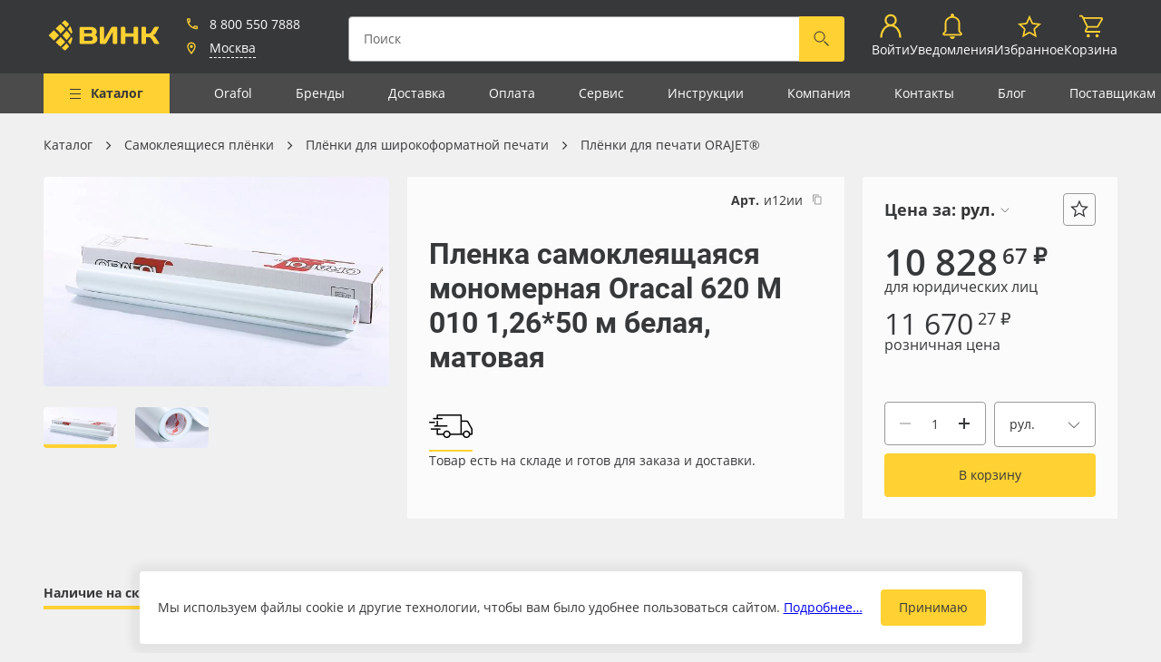

--- FILE ---
content_type: text/html; charset=UTF-8
request_url: https://www.vink.ru/catalog/plyonki-dlya-pecati-orajet/plenka-samokleyashchayasya-monomernaya-oracal-620-m-010-1-26-50-m-belaya-matovaya/
body_size: 36588
content:
<!doctype html>
<html lang="ru" prefix="og: http://ogp.me/ns# website: http://ogp.me/ns/website#">
<head>
<title>Пленка самоклеящаяся мономерная Oracal 620 M 010 1,26*50 м белая, матовая &mdash; ВИНК — рекламные материалы</title>
<link href="/local/build/css/style.css?1748485056431189" type="text/css" data-template-style="true" rel="stylesheet"/><link href="/local/css/custom-style.css?1670999174655" type="text/css" data-template-style="true" rel="stylesheet"/><script data-skip-moving="true">window.APP={"sessid":"40237cb5a249579d27427071ddeca476","policyLink":"https:\/\/vink.ru\/privacy_policy\/","policyText":"\u041d\u0430\u0436\u0438\u043c\u0430\u044f \u043d\u0430 \u043a\u043d\u043e\u043f\u043a\u0443 \u00ab#BTN_CAPTION#\u00bb, \u044f \u0441\u043e\u0433\u043b\u0430\u0448\u0430\u044e\u0441\u044c \u0441 <a href=\"\/privacy_policy\/\" target=\"_blank\">\u043f\u043e\u043b\u0438\u0442\u0438\u043a\u043e\u0439 \u043e\u0431\u0440\u0430\u0431\u043e\u0442\u043a\u0438 \u043f\u0435\u0440\u0441\u043e\u043d\u0430\u043b\u044c\u043d\u044b\u0445 \u0434\u0430\u043d\u043d\u044b\u0445<\/a>","tooltips":{"catalog-products-availability-fbs":"\u041d\u0430 \u0441\u043a\u043b\u0430\u0434\u0435 \u043f\u043e\u0441\u0442\u0430\u0432\u0449\u0438\u043a\u0430 \u2014 #STORE_VALUE# \u0448\u0442","order-contracts-retail":"\u0420\u0430\u0431\u043e\u0442\u0430 \u043f\u043e \u0434\u043e\u0433\u043e\u0432\u043e\u0440\u0443 \u043f\u043e\u0441\u0442\u0430\u0432\u043a\u0438. \u0414\u043b\u044f \u0437\u0430\u043a\u043b\u044e\u0447\u0435\u043d\u0438\u044f \u0434\u043e\u0433\u043e\u0432\u043e\u0440\u0430 \u043f\u043e\u0442\u0440\u0435\u0431\u0443\u044e\u0442\u0441\u044f \u043f\u0430\u0441\u043f\u043e\u0440\u0442\u043d\u044b\u0435 \u0434\u0430\u043d\u043d\u044b\u0435 \u043f\u043e\u043a\u0443\u043f\u0430\u0442\u0435\u043b\u044f.","copy-success":"\u0421\u043a\u043e\u043f\u0438\u0440\u043e\u0432\u0430\u043d\u043e","order-contracts-submit":"\u0412\u044b\u0431\u0435\u0440\u0438\u0442\u0435 \u043f\u043b\u0430\u0442\u0435\u043b\u044c\u0449\u0438\u043a\u0430 \u0438 \u0434\u043e\u0433\u043e\u0432\u043e\u0440","order-personal-submit":"\u0417\u0430\u043f\u043e\u043b\u043d\u0438\u0442\u0435 \u043d\u0435\u043e\u0431\u0445\u043e\u0434\u0438\u043c\u044b\u0435 \u043f\u043e\u043b\u044f","order-delivery-submit-disabled":"\u0412\u044b\u0431\u0435\u0440\u0438\u0442\u0435 \u0434\u043e\u0441\u0442\u0430\u0432\u043a\u0443","order-payment-submit-disabled":"\u041d\u0430 \u0434\u0430\u043d\u043d\u044b\u0439 \u043c\u043e\u043c\u0435\u043d\u0442 \u043d\u0438 \u043e\u0434\u0438\u043d \u0441\u043f\u043e\u0441\u043e\u0431 \u043e\u043f\u043b\u0430\u0442\u044b \u043d\u0435\u0434\u043e\u0441\u0442\u0443\u043f\u0435\u043d","order-contracts-individual":"\u041f\u0440\u0435\u0434\u043e\u043f\u043b\u0430\u0442\u0430 \u0437\u0430\u043a\u0430\u0437\u0430 \u043a\u0430\u0440\u0442\u043e\u0439 \u043e\u043d\u043b\u0430\u0439\u043d.\n            \u041e\u043f\u043b\u0430\u0442\u0430 \u0437\u0430\u043a\u0430\u0437\u0430 \u043a\u0430\u0440\u0442\u043e\u0439 \u0438\u043b\u0438 \u043d\u0430\u043b\u0438\u0447\u043d\u044b\u043c\u0438 \u043f\u0440\u0438 \u043f\u043e\u043b\u0443\u0447\u0435\u043d\u0438\u0438 \u043d\u0430 \u0441\u043a\u043b\u0430\u0434\u0435.","copy-error":"\u041d\u0435 \u0443\u0434\u0430\u043b\u043e\u0441\u044c \u0441\u043a\u043e\u043f\u0438\u0440\u043e\u0432\u0430\u0442\u044c. \u041a\u043e\u043f\u0438\u0440\u043e\u0432\u0430\u043d\u0438\u0435 \u043d\u0435 \u0440\u0430\u0431\u043e\u0442\u0430\u0435\u0442 \u043f\u0440\u0438 \u0434\u043e\u0441\u0442\u0443\u043f\u0435 \u043f\u043e http:\/\/...","exit":"\u0412\u044b\u0439\u0442\u0438","catalog-products-availability-cutting-store":"#STORE_NAME# (\u0421\u043a\u043b\u0430\u0434 \u043d\u0430\u0440\u0435\u0437\u043a\u0438) - #STORE_VALUE# #MEASURE#","catalog-no-price":"\u0414\u043b\u044f \u0443\u0442\u043e\u0447\u043d\u0435\u043d\u0438\u044f \u0446\u0435\u043d\u044b \u043f\u043e\u0437\u0432\u043e\u043d\u0438\u0442\u0435 \u043f\u043e \u0442\u0435\u043b\u0435\u0444\u043e\u043d\u0443\u00a0<a href=\"tel:88005507888\">8 (800) 550-7888<\/a>","cart-product-auto-remove":"\u041f\u0440\u0438 \u043e\u0444\u043e\u0440\u043c\u043b\u0435\u043d\u0438\u0438 \u0437\u0430\u043a\u0430\u0437\u0430 \u0442\u043e\u0432\u0430\u0440 \u0431\u0443\u0434\u0435\u0442 \u0443\u0434\u0430\u043b\u0435\u043d \u0438\u0437 \u043a\u043e\u0440\u0437\u0438\u043d\u044b \u0430\u0432\u0442\u043e\u043c\u0430\u0442\u0438\u0447\u0435\u0441\u043a\u0438","order-bill-exists":"\u0421\u0447\u0451\u0442 \u043d\u0430 \u043e\u043f\u043b\u0430\u0442\u0443 \u043f\u0440\u0438\u043b\u043e\u0436\u0435\u043d","order-bill-not-exists":"\u0421\u0447\u0451\u0442 \u0435\u0449\u0451 \u043d\u0435 \u043f\u0440\u0438\u043b\u043e\u0436\u0435\u043d","access-denied":"\u0414\u043e\u0441\u0442\u0443\u043f \u0437\u0430\u043f\u0440\u0435\u0449\u0435\u043d","catalog-products-availability-main-store":"<b>#STORE_NAME#<\/b> - #STORE_VALUE# #MEASURE#","catalog-products-availability-storage-store":"#STORE_NAME# (\u0423\u0434\u0430\u043b\u0435\u043d\u043d\u044b\u0435 \u0441\u043a\u043b\u0430\u0434\u044b) - #STORE_VALUE# #MEASURE#"},"router":{"blog.section.js":"\/blog\/{sectionCode?}\/","form.submit.js":"\/form\/{type}\/","currency.changeDefault.js":"\/currency\/{currencyCode}\/","search.index.js":"\/search\/","search.products.js":"\/search\/products\/","search.publications.js":"\/search\/publications\/","search.suggestion.js":"\/search\/suggestion\/","banner.click.js":"\/banner\/click\/","claim.request.js":"\/claim\/request\/","log.save.js":"\/log\/save\/","api.auth.login-first-step.js":"\/api\/auth\/login-first-step\/","api.auth.login-second-step.js":"\/api\/auth\/login-second-step\/","api.auth.remind-code.js":"\/api\/auth\/remind-code\/","api.auth.change-phone-first-step.js":"\/api\/auth\/change-phone-first-step\/","api.auth.change-phone-remind-code.js":"\/api\/auth\/change-phone-remind-code\/","api.auth.change-phone-second-step.js":"\/api\/auth\/change-phone-second-step\/","api.cities.get-start-list.js":"\/api\/cities\/get-start-list\/","api.cities.get-city-list.js":"\/api\/cities\/get-city-list\/","api.cities.get-autocomplete.js":"\/api\/cities\/get-autocomplete\/","api.cities.set-city.js":"\/api\/cities\/set-city\/","api.verification.send.js":"\/api\/verification\/send\/","api.stat.view.js":"\/api\/stat\/view\/","api.stat.click.js":"\/api\/stat\/click\/","profile.index.js":"\/profile\/","profile.logout.js":"\/profile\/logout\/","profile.personal.js":"\/profile\/personal\/","profile.save-tags.js":"\/profile\/save-tags\/","profile.notifications.js":"\/profile\/notifications\/","profile.notifications.change.js":"\/profile\/notifications\/change\/","profile.instruction.js":"\/profile\/instruction\/","profile.instruction.detail.js":"\/profile\/instruction\/{instructionCode}\/","profile.carts.js":"\/profile\/carts\/","profile.carts.detail.js":"\/profile\/carts\/{cartId}\/","profile.carts.remove.js":"\/profile\/carts\/{cartId}\/","profile.address.addOrUpdate.js":"\/profile\/address\/addOrUpdate\/","profile.address.delete.js":"\/profile\/address\/delete\/{id}\/","profile.address.set-default.js":"\/profile\/address\/setDefault\/{id}\/","profile.employees.add.js":"\/profile\/employees\/add\/","profile.employees.update.js":"\/profile\/employees\/update\/","profile.employees.delete.js":"\/profile\/employees\/delete\/","profile.contractor.add.js":"\/profile\/contractor\/add\/","profile.contractor.set-default.js":"\/profile\/contractor\/set-default\/","profile.contractor.deactivate.js":"\/profile\/contractor\/deactivate\/","profile.contractor.load-edit-data.js":"\/profile\/contractor\/load-edit-data\/{contractorId}\/","profile.contractor.edit-submit.js":"\/profile\/contractor\/edit-submit\/","profile.favorites-products.js":"\/profile\/favorites-products\/","profile.favorites-products.add.js":"\/profile\/favorites-products\/add\/","profile.favorites-products.delete.js":"\/profile\/favorites-products\/delete\/","profile.favorites-products.getInFavorite.js":"\/profile\/favorites-products\/get-in-favorite\/","profile.order-history.js":"\/profile\/order-history\/","profile.order-history.detail.js":"\/profile\/order-history\/{orderId}\/","profile.order-history.repeat.check.js":"\/profile\/order-history\/repeat\/check\/{orderId}\/","profile.order-history.repeat.js":"\/profile\/order-history\/repeat\/{orderId}\/","profile.order-history.document.download.js":"\/profile\/order-history\/document\/download\/{orderId}\/","profile.order-history.document.upload.js":"\/profile\/order-history\/document\/upload\/{orderId}\/","profile.balance.js":"\/profile\/balance\/","profile.commerce.js":"\/profile\/commerce\/","ecommerce.cart.index.js":"\/cart\/","ecommerce.cart.add.js":"\/cart\/add\/","ecommerce.cart.update.js":"\/cart\/update\/","ecommerce.cart.getInCart.js":"\/cart\/get-in-cart\/","ecommerce.cart.remove.js":"\/cart\/remove\/","ecommerce.cart.clear.js":"\/cart\/clear\/","ecommerce.cart.save.js":"\/cart\/save\/","ecommerce.cart.get.js":"\/cart\/get\/","ecommerce.cart.append.js":"\/cart\/append\/{cartId}\/","ecommerce.cart.contract.js":"\/cart\/contract\/{contractId}\/","ecommerce.cart.calculate-delivery.js":"\/cart\/calculate-delivery\/{deliveryId}\/","ecommerce.cart.calculate-delivery-dates.js":"\/cart\/calculate-delivery-dates\/{deliveryId}\/","ecommerce.cart.catalog-delivery-date.js":"\/cart\/catalog-delivery-date\/","ecommerce.order.index.js":"\/order\/","ecommerce.order.available-delivery.js":"\/order\/available-delivery\/","ecommerce.order.available-payment.js":"\/order\/available-payment\/","ecommerce.order.create.js":"\/order\/create\/","ecommerce.order.create.fast.js":"\/order\/create-fast\/","ecommerce.order.cancel.js":"\/order\/cancel\/{orderId}\/","ecommerce.order.create-contractor-and-update-price-type.js":"\/order\/create-contractor\/","ecommerce.order.update-user-data.js":"\/order\/update-user-data\/"},"currencyFormat":{"RUB":{"CURRENCY":"RUB","LID":"ru","FORMAT_STRING":"#&nbsp;&#8381;","FULL_NAME":"\u0420\u043e\u0441\u0441\u0438\u0439\u0441\u043a\u0438\u0439 \u0440\u0443\u0431\u043b\u044c","DEC_POINT":".","THOUSANDS_SEP":"&nbsp;","DECIMALS":2,"THOUSANDS_VARIANT":"B","HIDE_ZERO":"Y","CREATED_BY":null,"DATE_CREATE":"2019-07-26 15:20:40","MODIFIED_BY":"1","TIMESTAMP_X":"2021-08-23 11:28:35","TEMPLATE":{"SINGLE":"#&nbsp;&#8381;","PARTS":["#","&nbsp;&#8381;"],"VALUE_INDEX":0},"BASE":true},"CNY":{"CURRENCY":"CNY","LID":"ru","FORMAT_STRING":"# a","FULL_NAME":"\u041a\u0438\u0442\u0430\u0439\u0441\u043a\u0438\u0439 \u042e\u0430\u043d\u044c","DEC_POINT":".","THOUSANDS_SEP":" ","DECIMALS":2,"THOUSANDS_VARIANT":"S","HIDE_ZERO":"N","CREATED_BY":null,"DATE_CREATE":"2021-11-17 17:46:41","MODIFIED_BY":"1","TIMESTAMP_X":"2022-05-31 12:05:26","TEMPLATE":{"SINGLE":"# a","PARTS":["#"," a"],"VALUE_INDEX":0},"BASE":false},"EUR":{"CURRENCY":"EUR","LID":"ru","FORMAT_STRING":"#&nbsp;\u0435\u0432\u0440\u043e","FULL_NAME":"\u0415\u0432\u0440\u043e","DEC_POINT":".","THOUSANDS_SEP":"&nbsp;","DECIMALS":2,"THOUSANDS_VARIANT":"B","HIDE_ZERO":"N","CREATED_BY":null,"DATE_CREATE":"2021-11-17 17:46:41","MODIFIED_BY":"1","TIMESTAMP_X":"2022-06-29 08:07:08","TEMPLATE":{"SINGLE":"#&nbsp;\u0435\u0432\u0440\u043e","PARTS":["#","&nbsp;\u0435\u0432\u0440\u043e"],"VALUE_INDEX":0},"BASE":false},"TRY":{"CURRENCY":"TRY","LID":"ru","FORMAT_STRING":"#","FULL_NAME":"\u0422\u0443\u0440\u0435\u0446\u043a\u0430\u044f \u043b\u0438\u0440\u0430","DEC_POINT":".","THOUSANDS_SEP":" ","DECIMALS":2,"THOUSANDS_VARIANT":null,"HIDE_ZERO":"N","CREATED_BY":null,"DATE_CREATE":"2023-10-31 11:31:02","MODIFIED_BY":null,"TIMESTAMP_X":"2023-10-31 11:31:02","TEMPLATE":{"SINGLE":"#","PARTS":["#"],"VALUE_INDEX":0},"BASE":false},"UEE":{"CURRENCY":"UEE","LID":"ru","FORMAT_STRING":"#","FULL_NAME":"\u0443.\u0435.EUR","DEC_POINT":".","THOUSANDS_SEP":" ","DECIMALS":2,"THOUSANDS_VARIANT":null,"HIDE_ZERO":"N","CREATED_BY":null,"DATE_CREATE":"2022-06-10 13:30:02","MODIFIED_BY":null,"TIMESTAMP_X":"2022-06-10 13:30:02","TEMPLATE":{"SINGLE":"#","PARTS":["#"],"VALUE_INDEX":0},"BASE":false},"UEU":{"CURRENCY":"UEU","LID":"ru","FORMAT_STRING":"#","FULL_NAME":"\u0443.\u0435.USD","DEC_POINT":".","THOUSANDS_SEP":" ","DECIMALS":2,"THOUSANDS_VARIANT":null,"HIDE_ZERO":"N","CREATED_BY":null,"DATE_CREATE":"2022-06-10 13:30:02","MODIFIED_BY":null,"TIMESTAMP_X":"2022-06-10 13:30:02","TEMPLATE":{"SINGLE":"#","PARTS":["#"],"VALUE_INDEX":0},"BASE":false},"USD":{"CURRENCY":"USD","LID":"ru","FORMAT_STRING":"#&nbsp;&#36;","FULL_NAME":"\u0414\u043e\u043b\u043b\u0430\u0440 \u0421\u0428\u0410","DEC_POINT":".","THOUSANDS_SEP":"&nbsp;","DECIMALS":2,"THOUSANDS_VARIANT":"B","HIDE_ZERO":"N","CREATED_BY":null,"DATE_CREATE":"2021-11-17 17:46:41","MODIFIED_BY":"1","TIMESTAMP_X":"2021-12-20 15:00:37","TEMPLATE":{"SINGLE":"#&nbsp;&#36;","PARTS":["#","&nbsp;&#36;"],"VALUE_INDEX":0},"BASE":false}},"dadataToken":"91c5bd184cf4f5b47040696f307cdd0f80103c02","yandexToken":"307ab919-8a19-4107-826d-4748734266cf","yandexSuggestToken":"fdcb9e1a-d97d-405f-9a3c-97742f007de8","isAuth":false,"accessMap":{"profile":"W","contractor":"W","employee":"W","address":"W","role":"D","order":"C"},"individualOffer":"<a href=\/oferta-fiz\/>\u0414\u043e\u0433\u043e\u0432\u043e\u0440 \u043e\u0444\u0435\u0440\u0442\u044b<\/a>","companyOffer":"<a href=\/oferta-korp\/>\u0414\u043e\u0433\u043e\u0432\u043e\u0440 \u043e\u0444\u0435\u0440\u0442\u044b<\/a>","hasCreditContracts":false,"ymId":"34501030","favItems":[],"cartItems":[]};</script><meta http-equiv="Content-Type" content="text/html; charset=UTF-8"/>
<meta name="keywords" content="oracal, orajet, 3640"/>
<meta name="description" content="Очень плотно прилегающая мягкая каландрированная ПВХ пленка для нанесения среднесрочных и краткосрочных маркировок и надписей. Производство Orafol (Германия). Легкое и безостаточное удаление пленки. "/>
<script type="text/javascript" data-skip-moving="true">(function(w,d,n){var cl="bx-core";var ht=d.documentElement;var htc=ht?ht.className:undefined;if(htc===undefined||htc.indexOf(cl)!==-1){return;}var ua=n.userAgent;if(/(iPad;)|(iPhone;)/i.test(ua)){cl+=" bx-ios";}else if(/Windows/i.test(ua)){cl+=' bx-win';}else if(/Macintosh/i.test(ua)){cl+=" bx-mac";}else if(/Linux/i.test(ua)&&!/Android/i.test(ua)){cl+=" bx-linux";}else if(/Android/i.test(ua)){cl+=" bx-android";}cl+=(/(ipad|iphone|android|mobile|touch)/i.test(ua)?" bx-touch":" bx-no-touch");cl+=w.devicePixelRatio&&w.devicePixelRatio>=2?" bx-retina":" bx-no-retina";var ieVersion=-1;if(/AppleWebKit/.test(ua)){cl+=" bx-chrome";}else if(/Opera/.test(ua)){cl+=" bx-opera";}else if(/Firefox/.test(ua)){cl+=" bx-firefox";}ht.className=htc?htc+" "+cl:cl;})(window,document,navigator);</script>
<meta http-equiv="x-ua-compatible" content="ie=edge">
<meta name="cmsmagazine" content="2c2951bb57cffc1481be768a629d3a6e"/>
<meta name="format-detection" content="telephone=no">
<meta name="SKYPE_TOOLBAR" content="SKYPE_TOOLBAR_PARSER_COMPATIBLE"/>
<meta name="viewport" content="width=device-width, initial-scale=1">
<meta name="msapplication-TileColor" content="#37383A">
<meta name="msapplication-config" content="/local/images/favicons/browserconfig.xml">
<meta name="theme-color" content="#37383A">
<link rel="shortcut icon" href="/favicon.ico" type="image/x-icon">
<link rel="apple-touch-icon" sizes="180x180" href="/local/images/favicons/apple-touch-icon.png">
<link rel="icon" type="image/png" sizes="256x256" href="/local/images/favicons/android-chrome-512x512.png">
<link rel="icon" type="image/png" sizes="32x32" href="/local/images/favicons/favicon-32x32.png">
<link rel="icon" type="image/png" sizes="16x16" href="/local/images/favicons/favicon-16x16.png">
<link rel="manifest" href="/local/images/favicons/site.webmanifest">
<link rel="mask-icon" href="/local/images/favicons/safari-pinned-tab.svg">
<link rel="canonical" href="https://www.vink.ru/catalog/oracal-620/i12ii-plenka-samokleyashchayasya-monomernaya-oracal-620-m-010-1-26-50-m-belaya-matovaya/">
<meta property="og:type" content="website"/>
<meta property="og:site_name" content="ВИНК — рекламные материалы"/>
<meta property="og:title" content="Пленка самоклеящаяся мономерная Oracal 620 M 010 1,26*50 м белая, матовая"/>
<meta property="og:url" content="https://www.vink.ru/catalog/plyonki-dlya-pecati-orajet/plenka-samokleyashchayasya-monomernaya-oracal-620-m-010-1-26-50-m-belaya-matovaya/"/>
<meta property="og:image" content="https://www.vink.ru/upload/resize_cache/iblock/6ef/qp3mmi3d8oazoy76j0qap76accj5eys6/640_480_1/e7267438_9d7b_4295_a2b4_f2455a01d8b1.jpg"/>
<meta property="og:description" content="Очень плотно прилегающая мягкая каландрированная ПВХ пленка для нанесения среднесрочных и краткосрочных маркировок и надписей. Производство Orafol (Германия). Легкое и безостаточное удаление пленки. "/>
<script type="text/javascript" data-skip-moving="true">(function(m,e,t,r,i,k,a){m[i]=m[i]||function(){(m[i].a=m[i].a||[]).push(arguments)};m[i].l=1*new Date();for(var j=0;j<document.scripts.length;j++){if(document.scripts[j].src===r){return;}}k=e.createElement(t),a=e.getElementsByTagName(t)[0],k.async=1,k.src=r,a.parentNode.insertBefore(k,a)})(window,document,"script","https://mc.yandex.ru/metrika/tag.js","ym");ym(34501030,"init",{clickmap:true,trackLinks:true,accurateTrackBounce:true,webvisor:true,trackHash:true,ecommerce:"dataLayer"});</script></head>
<body class=" catalog-detail-page " style="">
<header class="header page__header js-header compensate-for-scrollbar">
<div class="header__main ">
<a href="/" class="logo icon-btn header__logo">
<svg class="symbol symbol-logo header__logo-symbol icon-btn__symbol"><use xlink:href="/local/build/symbols.svg#logo"></use></svg> </a>
<div class="header__city-info-col">
<div class="vue-header-contacts" data-vue='{"contacts":{"city":{"name":"\u041c\u043e\u0441\u043a\u0432\u0430","parent":"\u0420\u043e\u0441\u0441\u0438\u044f","id":"100"},"phone":"+78005507888","phoneFormatted":"8 800 550 7888"}}'></div>
<a class="header__burger-btn header__burger-btn--folded js-menu-toggle" href="javascript:void(0); ">
<i class="burger-icon header__burger-icon">
<i class="burger-icon__item"></i>
<i class="burger-icon__item"></i>
<i class="burger-icon__item"></i>
<i class="burger-icon__item"></i>
</i>
<span class="header__burger-btn-text">Каталог</span>
</a>
</div>
<div class="vue-header-search search-form header__search-form" data-vue='[]'></div>
<nav class="vue-header-personal-area" data-vue='{"cartCount":0,"cartCost":0,"profileInfo":null,"notification":{"unreadCount":0},"countFavoriteProductList":0}'></nav>
</nav>
<a href="https://bitrix.vink.ru/online/chat" target="_blank" class="header__b24 js-header-b24" style="display: none;">
<svg class="header__b24-icon" width="28" height="29" xmlns="http://www.w3.org/2000/svg">
<path d="M25.99 7.744a2 2 0 012 2v11.49a2 2 0 01-2 2h-1.044v5.162l-4.752-5.163h-7.503a2 2 0 01-2-2v-1.872h10.073a3 3 0 003-3V7.744zM19.381 0a2 2 0 012 2v12.78a2 2 0 01-2 2h-8.69l-5.94 6.453V16.78H2a2 2 0 01-2-2V2a2 2 0 012-2h17.382z" fill="#ffd132" fill-rule="evenodd"></path>
</svg>
</a>
</div>
<div class="vue-main-menu" data-vue='{"items":[{"id":"\/catalog\/0","text":"\u041a\u0430\u0442\u0430\u043b\u043e\u0433","selected":true,"link":"\/catalog\/","DEPTH_LEVEL":1,"subSections":[{"id":0,"parentId":null,"name":"\u0412\u0435\u0441\u044c \u043a\u0430\u0442\u0430\u043b\u043e\u0433","text":"\u0412\u0435\u0441\u044c \u043a\u0430\u0442\u0430\u043b\u043e\u0433","link":"\/catalog\/","subSections":[],"selected":false},{"id":"1057","parentId":null,"name":"\u0420\u0443\u043b\u043e\u043d\u043d\u044b\u0435 \u043c\u0430\u0442\u0435\u0440\u0438\u0430\u043b\u044b","text":"\u0420\u0443\u043b\u043e\u043d\u043d\u044b\u0435 \u043c\u0430\u0442\u0435\u0440\u0438\u0430\u043b\u044b","link":"\/catalog\/rulonnye-materialy\/","subSections":[{"id":"1071","parentId":1057,"name":"\u0411\u0430\u043d\u043d\u0435\u0440\u043d\u0430\u044f \u0442\u043a\u0430\u043d\u044c","text":"\u0411\u0430\u043d\u043d\u0435\u0440\u043d\u0430\u044f \u0442\u043a\u0430\u043d\u044c","link":"\/catalog\/bannernaya-tkan\/","subSections":[{"id":"1178","parentId":1071,"name":"\u041b\u0430\u043c\u0438\u043d\u0438\u0440\u043e\u0432\u0430\u043d\u043d\u044b\u0439 \u0431\u0430\u043d\u043d\u0435\u0440","text":"\u041b\u0430\u043c\u0438\u043d\u0438\u0440\u043e\u0432\u0430\u043d\u043d\u044b\u0439 \u0431\u0430\u043d\u043d\u0435\u0440","link":"\/catalog\/laminirovannyi-banner\/","subSections":[],"selected":false},{"id":"1179","parentId":1071,"name":"\u041b\u0438\u0442\u043e\u0439 \u0431\u0430\u043d\u043d\u0435\u0440","text":"\u041b\u0438\u0442\u043e\u0439 \u0431\u0430\u043d\u043d\u0435\u0440","link":"\/catalog\/litoi-banner\/","subSections":[],"selected":false},{"id":"1181","parentId":1071,"name":"\u0411\u0430\u043d\u043d\u0435\u0440\u043d\u0430\u044f \u0441\u0435\u0442\u043a\u0430","text":"\u0411\u0430\u043d\u043d\u0435\u0440\u043d\u0430\u044f \u0441\u0435\u0442\u043a\u0430","link":"\/catalog\/bannernaya-setka\/","subSections":[],"selected":false},{"id":"1182","parentId":1071,"name":"\u041b\u044e\u0432\u0435\u0440\u0441\u044b \u0434\u043b\u044f \u0431\u0430\u043d\u043d\u0435\u0440\u0430","text":"\u041b\u044e\u0432\u0435\u0440\u0441\u044b \u0434\u043b\u044f \u0431\u0430\u043d\u043d\u0435\u0440\u0430","link":"\/catalog\/lyuversy-dlya-bannera\/","subSections":[],"selected":false},{"id":"1418","parentId":1071,"name":"\u0411\u0430\u043d\u043d\u0435\u0440 \u0431\u0435\u0437 \u041f\u0412\u0425","text":"\u0411\u0430\u043d\u043d\u0435\u0440 \u0431\u0435\u0437 \u041f\u0412\u0425","link":"\/catalog\/banner-bez-pvx\/","subSections":[],"selected":false},{"id":"1546","parentId":1071,"name":"\u0411\u0430\u043d\u043d\u0435\u0440 Blackout","text":"\u0411\u0430\u043d\u043d\u0435\u0440 Blackout","link":"\/catalog\/banner-blackout\/","subSections":[],"selected":false},{"id":"1550","parentId":1071,"name":"\u0411\u0430\u043d\u043d\u0435\u0440 Blackback","text":"\u0411\u0430\u043d\u043d\u0435\u0440 Blackback","link":"\/catalog\/banner-blackback\/","subSections":[],"selected":false}],"selected":false},{"id":"1072","parentId":1057,"name":"\u0411\u0443\u043c\u0430\u0433\u0430 \u0434\u043b\u044f \u043f\u0435\u0447\u0430\u0442\u0438","text":"\u0411\u0443\u043c\u0430\u0433\u0430 \u0434\u043b\u044f \u043f\u0435\u0447\u0430\u0442\u0438","link":"\/catalog\/bumaga-dlya-pecati\/","subSections":[{"id":"1183","parentId":1072,"name":"\u0411\u0443\u043c\u0430\u0433\u0430 Blueback","text":"\u0411\u0443\u043c\u0430\u0433\u0430 Blueback","link":"\/catalog\/bumaga-blueback\/","subSections":[],"selected":false},{"id":"1184","parentId":1072,"name":"\u0411\u0443\u043c\u0430\u0433\u0430 CityLight","text":"\u0411\u0443\u043c\u0430\u0433\u0430 CityLight","link":"\/catalog\/bumaga-citylight\/","subSections":[],"selected":false},{"id":"1185","parentId":1072,"name":"\u0411\u0443\u043c\u0430\u0433\u0430 \u0441\u0438\u043d\u0442\u0435\u0442\u0438\u0447\u0435\u0441\u043a\u0430\u044f (\u0420\u0420)","text":"\u0411\u0443\u043c\u0430\u0433\u0430 \u0441\u0438\u043d\u0442\u0435\u0442\u0438\u0447\u0435\u0441\u043a\u0430\u044f (\u0420\u0420)","link":"\/catalog\/bumaga-sinteticeskaya-rr\/","subSections":[],"selected":false},{"id":"1186","parentId":1072,"name":"\u0424\u043e\u0442\u043e\u0431\u0443\u043c\u0430\u0433\u0430 \u0432 \u0440\u0443\u043b\u043e\u043d\u0430\u0445","text":"\u0424\u043e\u0442\u043e\u0431\u0443\u043c\u0430\u0433\u0430 \u0432 \u0440\u0443\u043b\u043e\u043d\u0430\u0445","link":"\/catalog\/fotobumaga-v-rulonax\/","subSections":[],"selected":false},{"id":"1547","parentId":1072,"name":"\u041f\u043e\u0441\u0442\u0435\u0440\u043d\u0430\u044f \u0431\u0443\u043c\u0430\u0433\u0430","text":"\u041f\u043e\u0441\u0442\u0435\u0440\u043d\u0430\u044f \u0431\u0443\u043c\u0430\u0433\u0430","link":"\/catalog\/posternaya-bumaga\/","subSections":[],"selected":false},{"id":"1838","parentId":1072,"name":"\u0411\u0443\u043c\u0430\u0433\u0430 Lomond","text":"\u0411\u0443\u043c\u0430\u0433\u0430 Lomond","link":"\/catalog\/bumaga-lomond\/","subSections":[],"selected":false},{"id":"1875","parentId":1072,"name":"\u0411\u0443\u043c\u0430\u0433\u0430 Albeo","text":"\u0411\u0443\u043c\u0430\u0433\u0430 Albeo","link":"\/catalog\/bumaga-albeo\/","subSections":[],"selected":false}],"selected":false},{"id":"1073","parentId":1057,"name":"\u041c\u0430\u0433\u043d\u0438\u0442\u043d\u044b\u0439 \u0432\u0438\u043d\u0438\u043b \u0438 \u0444\u0435\u0440\u0440\u043e\u043f\u043b\u0451\u043d\u043a\u0430","text":"\u041c\u0430\u0433\u043d\u0438\u0442\u043d\u044b\u0439 \u0432\u0438\u043d\u0438\u043b \u0438 \u0444\u0435\u0440\u0440\u043e\u043f\u043b\u0451\u043d\u043a\u0430","link":"\/catalog\/magnitnyi-vinil-i-ferroplyonka\/","subSections":[{"id":"1187","parentId":1073,"name":"\u041c\u0430\u0433\u043d\u0438\u0442\u043d\u044b\u0439 \u0432\u0438\u043d\u0438\u043b","text":"\u041c\u0430\u0433\u043d\u0438\u0442\u043d\u044b\u0439 \u0432\u0438\u043d\u0438\u043b","link":"\/catalog\/magnitnyi-vinil\/","subSections":[],"selected":false},{"id":"1188","parentId":1073,"name":"\u0424\u0435\u0440\u0440\u043e\u043f\u043b\u0451\u043d\u043a\u0430","text":"\u0424\u0435\u0440\u0440\u043e\u043f\u043b\u0451\u043d\u043a\u0430","link":"\/catalog\/ferroplyonka\/","subSections":[],"selected":false}],"selected":false},{"id":"1074","parentId":1057,"name":"\u041e\u0431\u043e\u0438 \u0434\u043b\u044f \u043f\u0435\u0447\u0430\u0442\u0438","text":"\u041e\u0431\u043e\u0438 \u0434\u043b\u044f \u043f\u0435\u0447\u0430\u0442\u0438","link":"\/catalog\/oboi-dlya-pecati\/","subSections":[{"id":"1548","parentId":1074,"name":"\u041e\u0431\u043e\u0438 \u0434\u043b\u044f \u043f\u0435\u0447\u0430\u0442\u0438 Indorian","text":"\u041e\u0431\u043e\u0438 \u0434\u043b\u044f \u043f\u0435\u0447\u0430\u0442\u0438 Indorian","link":"\/catalog\/oboi-dlya-pecati-indorian\/","subSections":[],"selected":false},{"id":"1549","parentId":1074,"name":"\u041e\u0431\u043e\u0438 \u0434\u043b\u044f \u043f\u0435\u0447\u0430\u0442\u0438 Vimala","text":"\u041e\u0431\u043e\u0438 \u0434\u043b\u044f \u043f\u0435\u0447\u0430\u0442\u0438 Vimala","link":"\/catalog\/oboi-dlya-pecati-vimala\/","subSections":[],"selected":false},{"id":"1739","parentId":1074,"name":"\u041e\u0431\u043e\u0438 \u0434\u043b\u044f \u043f\u0435\u0447\u0430\u0442\u0438 Design Ecoprint","text":"\u041e\u0431\u043e\u0438 \u0434\u043b\u044f \u043f\u0435\u0447\u0430\u0442\u0438 Design Ecoprint","link":"\/catalog\/oboi-dlya-pecati-design-ecoprint\/","subSections":[],"selected":false},{"id":"1915","parentId":1074,"name":"\u041e\u0431\u043e\u0438 \u0434\u043b\u044f \u043f\u0435\u0447\u0430\u0442\u0438 \u0418\u043d\u0434\u0443\u0441\u0442\u0440\u0438\u044f","text":"\u041e\u0431\u043e\u0438 \u0434\u043b\u044f \u043f\u0435\u0447\u0430\u0442\u0438 \u0418\u043d\u0434\u0443\u0441\u0442\u0440\u0438\u044f","link":"\/catalog\/oboi-dlya-pecati-industriya\/","subSections":[],"selected":false}],"selected":false},{"id":"1075","parentId":1057,"name":"\u0425\u043e\u043b\u0441\u0442 \u0434\u043b\u044f \u043f\u0435\u0447\u0430\u0442\u0438","text":"\u0425\u043e\u043b\u0441\u0442 \u0434\u043b\u044f \u043f\u0435\u0447\u0430\u0442\u0438","link":"\/catalog\/xolst-dlya-pecati\/","subSections":[],"selected":false},{"id":"1076","parentId":1057,"name":"\u0422\u0435\u043d\u0442\u043e\u0432\u0430\u044f \u0442\u043a\u0430\u043d\u044c \u0438 \u0442\u0430\u0440\u043f\u0430\u0443\u043b\u0438\u043d","text":"\u0422\u0435\u043d\u0442\u043e\u0432\u0430\u044f \u0442\u043a\u0430\u043d\u044c \u0438 \u0442\u0430\u0440\u043f\u0430\u0443\u043b\u0438\u043d","link":"\/catalog\/tentovaya-tkan-i-tarpaulin\/","subSections":[{"id":"1189","parentId":1076,"name":"\u0422\u0435\u043d\u0442\u043e\u0432\u0430\u044f \u0442\u043a\u0430\u043d\u044c","text":"\u0422\u0435\u043d\u0442\u043e\u0432\u0430\u044f \u0442\u043a\u0430\u043d\u044c","link":"\/catalog\/tentovaya-tkan\/","subSections":[],"selected":false},{"id":"1190","parentId":1076,"name":"\u041b\u044e\u0432\u0435\u0440\u0441\u044b \u0438 \u0441\u043a\u043e\u0431\u044b \u0434\u043b\u044f \u0442\u0435\u043d\u0442\u0430","text":"\u041b\u044e\u0432\u0435\u0440\u0441\u044b \u0438 \u0441\u043a\u043e\u0431\u044b \u0434\u043b\u044f \u0442\u0435\u043d\u0442\u0430","link":"\/catalog\/lyuversy-i-skoby-dlya-tenta\/","subSections":[],"selected":false},{"id":"1599","parentId":1076,"name":"\u0423\u043a\u0440\u044b\u0432\u043d\u044b\u0435 \u0442\u0435\u043d\u0442\u044b","text":"\u0423\u043a\u0440\u044b\u0432\u043d\u044b\u0435 \u0442\u0435\u043d\u0442\u044b","link":"\/catalog\/ukryvnye-tenty\/","subSections":[],"selected":false},{"id":"1653","parentId":1076,"name":"\u041f\u043e\u043b\u043e\u0442\u043d\u0430 \u0438\u0437 \u0442\u0430\u0440\u043f\u0430\u0443\u043b\u0438\u043d\u0430","text":"\u041f\u043e\u043b\u043e\u0442\u043d\u0430 \u0438\u0437 \u0442\u0430\u0440\u043f\u0430\u0443\u043b\u0438\u043d\u0430","link":"\/catalog\/polotna-iz-tarpaulina\/","subSections":[],"selected":false},{"id":"1917","parentId":1076,"name":"\u041b\u0435\u043d\u0442\u044b, \u0442\u0440\u043e\u0441\u044b, \u0448\u043d\u0443\u0440\u044b \u0434\u043b\u044f \u0442\u0435\u043d\u0442\u0430","text":"\u041b\u0435\u043d\u0442\u044b, \u0442\u0440\u043e\u0441\u044b, \u0448\u043d\u0443\u0440\u044b \u0434\u043b\u044f \u0442\u0435\u043d\u0442\u0430","link":"\/catalog\/lenty-trosy-snury-dlya-tenta\/","subSections":[],"selected":false}],"selected":false},{"id":"1077","parentId":1057,"name":"\u041f\u042d\u0422 \u0441 \u0441\u0435\u0440\u044b\u043c \u0437\u0430\u0434\u043d\u0438\u043a\u043e\u043c","text":"\u041f\u042d\u0422 \u0441 \u0441\u0435\u0440\u044b\u043c \u0437\u0430\u0434\u043d\u0438\u043a\u043e\u043c","link":"\/catalog\/pet-s-serym-zadnikom\/","subSections":[],"selected":false},{"id":"1078","parentId":1057,"name":"\u041f\u0412\u0425 \u0431\u044d\u043a\u043b\u0438\u0442","text":"\u041f\u0412\u0425 \u0431\u044d\u043a\u043b\u0438\u0442","link":"\/catalog\/pvx-beklit\/","subSections":[],"selected":false},{"id":"1079","parentId":1057,"name":"\u041f\u042d\u0422 \u0431\u044d\u043a\u043b\u0438\u0442","text":"\u041f\u042d\u0422 \u0431\u044d\u043a\u043b\u0438\u0442","link":"\/catalog\/pet-beklit\/","subSections":[],"selected":false},{"id":"1080","parentId":1057,"name":"\u0422\u043a\u0430\u043d\u044c \u0421\u0430\u043c\u0431\u0430","text":"\u0422\u043a\u0430\u043d\u044c \u0421\u0430\u043c\u0431\u0430","link":"\/catalog\/tkan-samba\/","subSections":[],"selected":false},{"id":"1081","parentId":1057,"name":"\u0421\u0432\u0435\u0442\u043e\u043f\u0440\u043e\u0432\u043e\u0434\u044f\u0449\u0438\u0435 (\u043c\u0430\u0442\u0440\u0438\u0447\u043d\u044b\u0435) \u043f\u043b\u0451\u043d\u043a\u0438","text":"\u0421\u0432\u0435\u0442\u043e\u043f\u0440\u043e\u0432\u043e\u0434\u044f\u0449\u0438\u0435 (\u043c\u0430\u0442\u0440\u0438\u0447\u043d\u044b\u0435) \u043f\u043b\u0451\u043d\u043a\u0438","link":"\/catalog\/svetoprovodyashhie-matricnye-plyonki\/","subSections":[],"selected":false},{"id":"1589","parentId":1057,"name":"\u0413\u0438\u0431\u043a\u0430\u044f \u0448\u0442\u0443\u043a\u0430\u0442\u0443\u0440\u043a\u0430","text":"\u0413\u0438\u0431\u043a\u0430\u044f \u0448\u0442\u0443\u043a\u0430\u0442\u0443\u0440\u043a\u0430","link":"\/catalog\/gibkaya-stukaturka\/","subSections":[{"id":"1590","parentId":1589,"name":"\u0424\u0440\u0435\u0441\u043a\u0438 \u0434\u043b\u044f \u043f\u0435\u0447\u0430\u0442\u0438 Atlant","text":"\u0424\u0440\u0435\u0441\u043a\u0438 \u0434\u043b\u044f \u043f\u0435\u0447\u0430\u0442\u0438 Atlant","link":"\/catalog\/freski-dlya-pecati-atlant\/","subSections":[],"selected":false}],"selected":false},{"id":"1732","parentId":1057,"name":"\u041f\u043b\u0451\u043d\u043a\u0438 \u041f\u0412\u0425 \u0434\u043b\u044f \u043d\u0430\u0442\u044f\u0436\u043d\u044b\u0445 \u043a\u043e\u043d\u0441\u0442\u0440\u0443\u043a\u0446\u0438\u0439","text":"\u041f\u043b\u0451\u043d\u043a\u0438 \u041f\u0412\u0425 \u0434\u043b\u044f \u043d\u0430\u0442\u044f\u0436\u043d\u044b\u0445 \u043a\u043e\u043d\u0441\u0442\u0440\u0443\u043a\u0446\u0438\u0439","link":"\/catalog\/plyonki-pvx-dlya-natyaznyx-konstrukcii\/","subSections":[],"selected":false},{"id":"1752","parentId":1057,"name":"\u041d\u0430\u043f\u043e\u043b\u044c\u043d\u043e\u0435 \u043f\u043e\u043a\u0440\u044b\u0442\u0438\u0435","text":"\u041d\u0430\u043f\u043e\u043b\u044c\u043d\u043e\u0435 \u043f\u043e\u043a\u0440\u044b\u0442\u0438\u0435","link":"\/catalog\/napolnoe-pokrytie\/","subSections":[{"id":"1753","parentId":1752,"name":"\u0412\u044b\u0441\u0442\u0430\u0432\u043e\u0447\u043d\u044b\u0439 \u043a\u043e\u0432\u0440\u043e\u043b\u0438\u043d","text":"\u0412\u044b\u0441\u0442\u0430\u0432\u043e\u0447\u043d\u044b\u0439 \u043a\u043e\u0432\u0440\u043e\u043b\u0438\u043d","link":"\/catalog\/vystavocnyi-kovrolin\/","subSections":[],"selected":false},{"id":"1858","parentId":1752,"name":"\u0418\u0441\u043a\u0443\u0441\u0441\u0442\u0432\u0435\u043d\u043d\u0430\u044f \u0442\u0440\u0430\u0432\u0430","text":"\u0418\u0441\u043a\u0443\u0441\u0441\u0442\u0432\u0435\u043d\u043d\u0430\u044f \u0442\u0440\u0430\u0432\u0430","link":"\/catalog\/iskusstvennaya-trava\/","subSections":[],"selected":false}],"selected":false},{"id":"1874","parentId":1057,"name":"\u041f\u0435\u0440\u0435\u043f\u043b\u0451\u0442\u043d\u044b\u0439 \u043a\u043e\u0436\u0437\u0430\u043c","text":"\u041f\u0435\u0440\u0435\u043f\u043b\u0451\u0442\u043d\u044b\u0439 \u043a\u043e\u0436\u0437\u0430\u043c","link":"\/catalog\/pereplyotnyi-kozzam\/","subSections":[],"selected":false},{"id":"1928","parentId":1057,"name":"\u0416\u0451\u0441\u0442\u043a\u0438\u0439 \u041f\u0412\u0425 \u0432 \u0440\u0443\u043b\u043e\u043d\u0430\u0445","text":"\u0416\u0451\u0441\u0442\u043a\u0438\u0439 \u041f\u0412\u0425 \u0432 \u0440\u0443\u043b\u043e\u043d\u0430\u0445","link":"\/catalog\/zyostkii-pvx-v-rulonax\/","subSections":[],"selected":false},{"id":"1930","parentId":1057,"name":"\u0410\u043b\u044e\u043c\u0438\u043d\u0438\u0435\u0432\u044b\u0439 \u0431\u043e\u0440\u0442","text":"\u0410\u043b\u044e\u043c\u0438\u043d\u0438\u0435\u0432\u044b\u0439 \u0431\u043e\u0440\u0442","link":"\/catalog\/alyuminievyi-bort\/","subSections":[],"selected":false}],"selected":false},{"id":"1058","parentId":null,"name":"\u0421\u0430\u043c\u043e\u043a\u043b\u0435\u044f\u0449\u0438\u0435\u0441\u044f \u043f\u043b\u0451\u043d\u043a\u0438","text":"\u0421\u0430\u043c\u043e\u043a\u043b\u0435\u044f\u0449\u0438\u0435\u0441\u044f \u043f\u043b\u0451\u043d\u043a\u0438","link":"\/catalog\/samokleyashhiesya-plyonki\/","subSections":[{"id":"1082","parentId":1058,"name":"\u041f\u043b\u0451\u043d\u043a\u0438 \u0434\u043b\u044f \u0448\u0438\u0440\u043e\u043a\u043e\u0444\u043e\u0440\u043c\u0430\u0442\u043d\u043e\u0439 \u043f\u0435\u0447\u0430\u0442\u0438","text":"\u041f\u043b\u0451\u043d\u043a\u0438 \u0434\u043b\u044f \u0448\u0438\u0440\u043e\u043a\u043e\u0444\u043e\u0440\u043c\u0430\u0442\u043d\u043e\u0439 \u043f\u0435\u0447\u0430\u0442\u0438","link":"\/catalog\/plyonki-dlya-sirokoformatnoi-pecati\/","subSections":[{"id":"1191","parentId":1082,"name":"\u041f\u043b\u0451\u043d\u043a\u0438 \u0434\u043b\u044f \u043f\u0435\u0447\u0430\u0442\u0438 ORAJET\u00ae","text":"\u041f\u043b\u0451\u043d\u043a\u0438 \u0434\u043b\u044f \u043f\u0435\u0447\u0430\u0442\u0438 ORAJET\u00ae","link":"\/catalog\/plyonki-dlya-pecati-orajet\/","subSections":[{"id":"1380","parentId":1191,"name":"ORAJET\u00ae 3640","text":"ORAJET\u00ae 3640","link":"\/catalog\/orajet-3640\/","subSections":[],"selected":false},{"id":"1381","parentId":1191,"name":"ORAJET\u00ae 3551","text":"ORAJET\u00ae 3551","link":"\/catalog\/orajet-3551\/","subSections":[],"selected":false},{"id":"1382","parentId":1191,"name":"ORAJET\u00ae 3951","text":"ORAJET\u00ae 3951","link":"\/catalog\/orajet-3951\/","subSections":[],"selected":false},{"id":"1435","parentId":1191,"name":"ORAJET\u00ae 1902","text":"ORAJET\u00ae 1902","link":"\/catalog\/orajet-1902\/","subSections":[],"selected":false},{"id":"1436","parentId":1191,"name":"ORAJET\u00ae 1917","text":"ORAJET\u00ae 1917","link":"\/catalog\/orajet-1917\/","subSections":[],"selected":false},{"id":"1437","parentId":1191,"name":"ORAJET\u00ae 3105","text":"ORAJET\u00ae 3105","link":"\/catalog\/orajet-3105\/","subSections":[],"selected":false},{"id":"1438","parentId":1191,"name":"ORAJET\u00ae 3106SG","text":"ORAJET\u00ae 3106SG","link":"\/catalog\/orajet-3106sg\/","subSections":[],"selected":false},{"id":"1440","parentId":1191,"name":"ORAJET\u00ae 3352F","text":"ORAJET\u00ae 3352F","link":"\/catalog\/orajet-3352f\/","subSections":[],"selected":false},{"id":"1441","parentId":1191,"name":"ORAJET\u00ae 3620","text":"ORAJET\u00ae 3620","link":"\/catalog\/orajet-3620\/","subSections":[],"selected":false},{"id":"1444","parentId":1191,"name":"ORAJET\u00ae 3164","text":"ORAJET\u00ae 3164","link":"\/catalog\/orajet-3164\/","subSections":[],"selected":false},{"id":"1541","parentId":1191,"name":"ORAJET\u00ae 3641","text":"ORAJET\u00ae 3641","link":"\/catalog\/orajet-3641\/","subSections":[],"selected":false},{"id":"1563","parentId":1191,"name":"ORAJET\u00ae 3967","text":"ORAJET\u00ae 3967","link":"\/catalog\/orajet-3967\/","subSections":[],"selected":false},{"id":"1564","parentId":1191,"name":"ORAJET\u00ae 3959","text":"ORAJET\u00ae 3959","link":"\/catalog\/orajet-3959\/","subSections":[],"selected":false}],"selected":false},{"id":"1192","parentId":1082,"name":"\u041f\u043b\u0451\u043d\u043a\u0438 \u0434\u043b\u044f \u043f\u0435\u0447\u0430\u0442\u0438 Saviar","text":"\u041f\u043b\u0451\u043d\u043a\u0438 \u0434\u043b\u044f \u043f\u0435\u0447\u0430\u0442\u0438 Saviar","link":"\/catalog\/plyonki-dlya-pecati-saviar\/","subSections":[],"selected":false},{"id":"1195","parentId":1082,"name":"\u041f\u0435\u0440\u0444\u043e\u0440\u0438\u0440\u043e\u0432\u0430\u043d\u043d\u044b\u0435 \u043f\u043b\u0451\u043d\u043a\u0438 \u0434\u043b\u044f \u043f\u0435\u0447\u0430\u0442\u0438","text":"\u041f\u0435\u0440\u0444\u043e\u0440\u0438\u0440\u043e\u0432\u0430\u043d\u043d\u044b\u0435 \u043f\u043b\u0451\u043d\u043a\u0438 \u0434\u043b\u044f \u043f\u0435\u0447\u0430\u0442\u0438","link":"\/catalog\/perforirovannye-plyonki-dlya-pecati\/","subSections":[{"id":"1448","parentId":1195,"name":"ORAJET\u00ae 3675","text":"ORAJET\u00ae 3675","link":"\/catalog\/orajet-3675\/","subSections":[],"selected":false}],"selected":false},{"id":"1196","parentId":1082,"name":"\u0421\u0432\u0435\u0442\u043e\u0432\u043e\u0437\u0432\u0440\u0430\u0449\u0430\u044e\u0449\u0438\u0435 \u043f\u043b\u0451\u043d\u043a\u0438 \u0434\u043b\u044f \u043f\u0435\u0447\u0430\u0442\u0438","text":"\u0421\u0432\u0435\u0442\u043e\u0432\u043e\u0437\u0432\u0440\u0430\u0449\u0430\u044e\u0449\u0438\u0435 \u043f\u043b\u0451\u043d\u043a\u0438 \u0434\u043b\u044f \u043f\u0435\u0447\u0430\u0442\u0438","link":"\/catalog\/svetovozvrashhayushhie-plyonki-dlya-pecati\/","subSections":[{"id":"1405","parentId":1196,"name":"\u0421\u0432\u0435\u0442\u043e\u0432\u043e\u0437\u0432\u0440\u0430\u0449\u0430\u044e\u0449\u0438\u0435 \u043f\u043b\u0451\u043d\u043a\u0438 \u0434\u043b\u044f \u043f\u0435\u0447\u0430\u0442\u0438 ORALITE\u00ae","text":"\u0421\u0432\u0435\u0442\u043e\u0432\u043e\u0437\u0432\u0440\u0430\u0449\u0430\u044e\u0449\u0438\u0435 \u043f\u043b\u0451\u043d\u043a\u0438 \u0434\u043b\u044f \u043f\u0435\u0447\u0430\u0442\u0438 ORALITE\u00ae","link":"\/catalog\/svetovozvrashhayushhie-plyonki-dlya-pecati-oralite\/","subSections":[],"selected":false},{"id":"1407","parentId":1196,"name":"\u0421\u0432\u0435\u0442\u043e\u0432\u043e\u0437\u0432\u0440\u0430\u0449\u0430\u044e\u0449\u0438\u0435 \u043f\u043b\u0451\u043d\u043a\u0438 \u0434\u043b\u044f \u043f\u0435\u0447\u0430\u0442\u0438 Lucentis","text":"\u0421\u0432\u0435\u0442\u043e\u0432\u043e\u0437\u0432\u0440\u0430\u0449\u0430\u044e\u0449\u0438\u0435 \u043f\u043b\u0451\u043d\u043a\u0438 \u0434\u043b\u044f \u043f\u0435\u0447\u0430\u0442\u0438 Lucentis","link":"\/catalog\/svetovozvrashhayushhie-plyonki-dlya-pecati-lucentis\/","subSections":[],"selected":false},{"id":"1408","parentId":1196,"name":"\u0421\u0432\u0435\u0442\u043e\u0432\u043e\u0437\u0432\u0440\u0430\u0449\u0430\u044e\u0449\u0438\u0435 \u043f\u043b\u0451\u043d\u043a\u0438 \u0434\u043b\u044f \u043f\u0435\u0447\u0430\u0442\u0438 Vikulux","text":"\u0421\u0432\u0435\u0442\u043e\u0432\u043e\u0437\u0432\u0440\u0430\u0449\u0430\u044e\u0449\u0438\u0435 \u043f\u043b\u0451\u043d\u043a\u0438 \u0434\u043b\u044f \u043f\u0435\u0447\u0430\u0442\u0438 Vikulux","link":"\/catalog\/svetovozvrashhayushhie-plyonki-dlya-pecati-vikulux\/","subSections":[],"selected":false}],"selected":false},{"id":"1197","parentId":1082,"name":"\u0424\u043e\u0442\u043e\u043b\u044e\u043c\u0438\u043d\u0435\u0441\u0446\u0435\u043d\u0442\u043d\u044b\u0435 \u043f\u043b\u0451\u043d\u043a\u0438 \u0434\u043b\u044f \u043f\u0435\u0447\u0430\u0442\u0438","text":"\u0424\u043e\u0442\u043e\u043b\u044e\u043c\u0438\u043d\u0435\u0441\u0446\u0435\u043d\u0442\u043d\u044b\u0435 \u043f\u043b\u0451\u043d\u043a\u0438 \u0434\u043b\u044f \u043f\u0435\u0447\u0430\u0442\u0438","link":"\/catalog\/fotolyuminescentnye-plyonki-dlya-pecati\/","subSections":[],"selected":false},{"id":"1198","parentId":1082,"name":"\u0422\u0440\u0430\u043d\u0441\u043b\u044e\u0446\u0435\u043d\u0442\u043d\u044b\u0435 \u043f\u043b\u0451\u043d\u043a\u0438 \u0434\u043b\u044f \u043f\u0435\u0447\u0430\u0442\u0438","text":"\u0422\u0440\u0430\u043d\u0441\u043b\u044e\u0446\u0435\u043d\u0442\u043d\u044b\u0435 \u043f\u043b\u0451\u043d\u043a\u0438 \u0434\u043b\u044f \u043f\u0435\u0447\u0430\u0442\u0438","link":"\/catalog\/translyucentnye-plyonki-dlya-pecati\/","subSections":[],"selected":false},{"id":"1199","parentId":1082,"name":"\u0421\u0442\u0430\u0442\u0438\u0447\u0435\u0441\u043a\u0430\u044f \u043f\u043b\u0451\u043d\u043a\u0430 \u0434\u043b\u044f \u043f\u0435\u0447\u0430\u0442\u0438","text":"\u0421\u0442\u0430\u0442\u0438\u0447\u0435\u0441\u043a\u0430\u044f \u043f\u043b\u0451\u043d\u043a\u0430 \u0434\u043b\u044f \u043f\u0435\u0447\u0430\u0442\u0438","link":"\/catalog\/staticeskaya-plyonka-dlya-pecati\/","subSections":[],"selected":false},{"id":"1419","parentId":1082,"name":"\u041f\u043b\u0451\u043d\u043a\u0438 \u043d\u0430 \u043a\u043b\u0435\u0435\u0432\u044b\u0445 \u043f\u0440\u0438\u0441\u043e\u0441\u043a\u0430\u0445","text":"\u041f\u043b\u0451\u043d\u043a\u0438 \u043d\u0430 \u043a\u043b\u0435\u0435\u0432\u044b\u0445 \u043f\u0440\u0438\u0441\u043e\u0441\u043a\u0430\u0445","link":"\/catalog\/plyonki-na-kleevyx-prisoskax\/","subSections":[],"selected":false},{"id":"1521","parentId":1082,"name":"\u041f\u043b\u0451\u043d\u043a\u0438 \u0434\u043b\u044f \u043f\u0435\u0447\u0430\u0442\u0438 Ritrama","text":"\u041f\u043b\u0451\u043d\u043a\u0438 \u0434\u043b\u044f \u043f\u0435\u0447\u0430\u0442\u0438 Ritrama","link":"\/catalog\/plyonki-dlya-pecati-ritrama\/","subSections":[],"selected":false},{"id":"1544","parentId":1082,"name":"\u041f\u043b\u0451\u043d\u043a\u0438 \u0434\u043b\u044f \u043f\u0435\u0447\u0430\u0442\u0438 Foletti","text":"\u041f\u043b\u0451\u043d\u043a\u0438 \u0434\u043b\u044f \u043f\u0435\u0447\u0430\u0442\u0438 Foletti","link":"\/catalog\/plyonki-dlya-pecati-foletti\/","subSections":[],"selected":false},{"id":"1591","parentId":1082,"name":"\u041f\u043b\u0451\u043d\u043a\u0438 \u0441 \u0447\u0451\u0440\u043d\u044b\u043c \u0438 \u0441\u0435\u0440\u044b\u043c \u043a\u043b\u0435\u0435\u043c","text":"\u041f\u043b\u0451\u043d\u043a\u0438 \u0441 \u0447\u0451\u0440\u043d\u044b\u043c \u0438 \u0441\u0435\u0440\u044b\u043c \u043a\u043b\u0435\u0435\u043c","link":"\/catalog\/plyonki-s-cyornym-i-serym-kleem\/","subSections":[],"selected":false},{"id":"1771","parentId":1082,"name":"\u041f\u043b\u0451\u043d\u043a\u0438 \u0434\u043b\u044f \u043f\u0435\u0447\u0430\u0442\u0438 Allesti","text":"\u041f\u043b\u0451\u043d\u043a\u0438 \u0434\u043b\u044f \u043f\u0435\u0447\u0430\u0442\u0438 Allesti","link":"\/catalog\/plyonki-dlya-pecati-allesti\/","subSections":[],"selected":false},{"id":"1873","parentId":1082,"name":"\u041f\u043b\u0451\u043d\u043a\u0438 \u0434\u043b\u044f \u043f\u0435\u0447\u0430\u0442\u0438 Albeo","text":"\u041f\u043b\u0451\u043d\u043a\u0438 \u0434\u043b\u044f \u043f\u0435\u0447\u0430\u0442\u0438 Albeo","link":"\/catalog\/plyonki-dlya-pecati-albeo\/","subSections":[],"selected":false}],"selected":false},{"id":"1083","parentId":1058,"name":"\u041f\u043b\u0451\u043d\u043a\u0438 \u0434\u043b\u044f \u043b\u0430\u043c\u0438\u043d\u0430\u0446\u0438\u0438","text":"\u041f\u043b\u0451\u043d\u043a\u0438 \u0434\u043b\u044f \u043b\u0430\u043c\u0438\u043d\u0430\u0446\u0438\u0438","link":"\/catalog\/plyonki-dlya-laminacii\/","subSections":[{"id":"1200","parentId":1083,"name":"\u041f\u043b\u0451\u043d\u043a\u0438 \u0434\u043b\u044f \u043b\u0430\u043c\u0438\u043d\u0430\u0446\u0438\u0438 ORAGUARD","text":"\u041f\u043b\u0451\u043d\u043a\u0438 \u0434\u043b\u044f \u043b\u0430\u043c\u0438\u043d\u0430\u0446\u0438\u0438 ORAGUARD","link":"\/catalog\/plyonki-dlya-laminacii-oraguard\/","subSections":[{"id":"1450","parentId":1200,"name":"ORAGUARD\u00ae 200","text":"ORAGUARD\u00ae 200","link":"\/catalog\/oraguard-200\/","subSections":[],"selected":false},{"id":"1451","parentId":1200,"name":"ORAGUARD\u00ae 210","text":"ORAGUARD\u00ae 210","link":"\/catalog\/oraguard-210\/","subSections":[],"selected":false},{"id":"1452","parentId":1200,"name":"ORAGUARD\u00ae 215","text":"ORAGUARD\u00ae 215","link":"\/catalog\/oraguard-215\/","subSections":[],"selected":false},{"id":"1453","parentId":1200,"name":"ORAGUARD\u00ae 290","text":"ORAGUARD\u00ae 290","link":"\/catalog\/oraguard-290\/","subSections":[],"selected":false},{"id":"1454","parentId":1200,"name":"ORAGUARD\u00ae 293","text":"ORAGUARD\u00ae 293","link":"\/catalog\/oraguard-293\/","subSections":[],"selected":false},{"id":"1455","parentId":1200,"name":"ORAGUARD\u00ae 297","text":"ORAGUARD\u00ae 297","link":"\/catalog\/oraguard-297\/","subSections":[],"selected":false},{"id":"1456","parentId":1200,"name":"ORAGUARD\u00ae 372","text":"ORAGUARD\u00ae 372","link":"\/catalog\/oraguard-372\/","subSections":[],"selected":false},{"id":"1565","parentId":1200,"name":"ORAGUARD\u00ae 221","text":"ORAGUARD\u00ae 221","link":"\/catalog\/oraguard-221\/","subSections":[],"selected":false},{"id":"1566","parentId":1200,"name":"ORAGUARD\u00ae 220","text":"ORAGUARD\u00ae 220","link":"\/catalog\/oraguard-220\/","subSections":[],"selected":false},{"id":"1567","parentId":1200,"name":"ORAGUARD\u00ae 259","text":"ORAGUARD\u00ae 259","link":"\/catalog\/oraguard-259\/","subSections":[],"selected":false},{"id":"1568","parentId":1200,"name":"ORAGUARD\u00ae 250","text":"ORAGUARD\u00ae 250","link":"\/catalog\/oraguard-250\/","subSections":[],"selected":false},{"id":"1569","parentId":1200,"name":"ORAGUARD\u00ae 255","text":"ORAGUARD\u00ae 255","link":"\/catalog\/oraguard-255\/","subSections":[],"selected":false}],"selected":false},{"id":"1201","parentId":1083,"name":"\u041f\u043b\u0451\u043d\u043a\u0438 \u0434\u043b\u044f \u043b\u0430\u043c\u0438\u043d\u0430\u0446\u0438\u0438 (\u041a\u0438\u0442\u0430\u0439)","text":"\u041f\u043b\u0451\u043d\u043a\u0438 \u0434\u043b\u044f \u043b\u0430\u043c\u0438\u043d\u0430\u0446\u0438\u0438 (\u041a\u0438\u0442\u0430\u0439)","link":"\/catalog\/plyonki-dlya-laminacii-kitai\/","subSections":[],"selected":false},{"id":"1202","parentId":1083,"name":"\u041d\u0430\u043f\u043e\u043b\u044c\u043d\u0430\u044f \u043b\u0430\u043c\u0438\u043d\u0430\u0446\u0438\u044f","text":"\u041d\u0430\u043f\u043e\u043b\u044c\u043d\u0430\u044f \u043b\u0430\u043c\u0438\u043d\u0430\u0446\u0438\u044f","link":"\/catalog\/napolnaya-laminaciya\/","subSections":[],"selected":false},{"id":"1204","parentId":1083,"name":"\u041f\u042d\u0422 \u043b\u0430\u043c\u0438\u043d\u0430\u0446\u0438\u044f","text":"\u041f\u042d\u0422 \u043b\u0430\u043c\u0438\u043d\u0430\u0446\u0438\u044f","link":"\/catalog\/pet-laminaciya\/","subSections":[],"selected":false},{"id":"1205","parentId":1083,"name":"\u0421\u043f\u0435\u0446\u0438\u0430\u043b\u0438\u0437\u0438\u0440\u043e\u0432\u0430\u043d\u043d\u0430\u044f \u043b\u0430\u043c\u0438\u043d\u0430\u0446\u0438\u044f","text":"\u0421\u043f\u0435\u0446\u0438\u0430\u043b\u0438\u0437\u0438\u0440\u043e\u0432\u0430\u043d\u043d\u0430\u044f \u043b\u0430\u043c\u0438\u043d\u0430\u0446\u0438\u044f","link":"\/catalog\/specializirovannaya-laminaciya\/","subSections":[{"id":"1457","parentId":1205,"name":"ORAGUARD\u00ae 289","text":"ORAGUARD\u00ae 289","link":"\/catalog\/oraguard-289\/","subSections":[],"selected":false}],"selected":false},{"id":"1206","parentId":1083,"name":"\u0424\u043e\u0442\u043e\u043b\u044e\u043c\u0438\u043d\u0435\u0441\u0446\u0435\u043d\u0442\u043d\u0430\u044f \u043b\u0430\u043c\u0438\u043d\u0430\u0446\u0438\u044f","text":"\u0424\u043e\u0442\u043e\u043b\u044e\u043c\u0438\u043d\u0435\u0441\u0446\u0435\u043d\u0442\u043d\u0430\u044f \u043b\u0430\u043c\u0438\u043d\u0430\u0446\u0438\u044f","link":"\/catalog\/fotolyuminescentnaya-laminaciya\/","subSections":[],"selected":false},{"id":"1740","parentId":1083,"name":"\u041f\u043b\u0451\u043d\u043a\u0438 \u0434\u043b\u044f \u043b\u0430\u043c\u0438\u043d\u0430\u0446\u0438\u0438 Lamilama","text":"\u041f\u043b\u0451\u043d\u043a\u0438 \u0434\u043b\u044f \u043b\u0430\u043c\u0438\u043d\u0430\u0446\u0438\u0438 Lamilama","link":"\/catalog\/plyonki-dlya-laminacii-lamilama\/","subSections":[],"selected":false}],"selected":false},{"id":"1084","parentId":1058,"name":"\u041f\u043b\u0451\u043d\u043a\u0438 \u0434\u043b\u044f \u043f\u043b\u043e\u0442\u0442\u0435\u0440\u043d\u043e\u0439 \u0440\u0435\u0437\u043a\u0438","text":"\u041f\u043b\u0451\u043d\u043a\u0438 \u0434\u043b\u044f \u043f\u043b\u043e\u0442\u0442\u0435\u0440\u043d\u043e\u0439 \u0440\u0435\u0437\u043a\u0438","link":"\/catalog\/plyonki-dlya-plotternoi-rezki\/","subSections":[{"id":"1207","parentId":1084,"name":"\u0426\u0432\u0435\u0442\u043d\u044b\u0435 \u043f\u043b\u0451\u043d\u043a\u0438 Oracal","text":"\u0426\u0432\u0435\u0442\u043d\u044b\u0435 \u043f\u043b\u0451\u043d\u043a\u0438 Oracal","link":"\/catalog\/cvetnye-plyonki-oracal\/","subSections":[{"id":"1383","parentId":1207,"name":"ORACAL\u00ae 641","text":"ORACAL\u00ae 641","link":"\/catalog\/oracal-641\/","subSections":[],"selected":false},{"id":"1384","parentId":1207,"name":"ORACAL\u00ae 551","text":"ORACAL\u00ae 551","link":"\/catalog\/oracal-551\/","subSections":[],"selected":false},{"id":"1385","parentId":1207,"name":"ORACAL\u00ae 951","text":"ORACAL\u00ae 951","link":"\/catalog\/oracal-951\/","subSections":[],"selected":false},{"id":"1410","parentId":1207,"name":"ORACAL\u00ae 451","text":"ORACAL\u00ae 451","link":"\/catalog\/oracal-451\/","subSections":[],"selected":false},{"id":"1458","parentId":1207,"name":"ORACAL\u00ae 620","text":"ORACAL\u00ae 620","link":"\/catalog\/oracal-620\/","subSections":[],"selected":false},{"id":"1461","parentId":1207,"name":"ORACAL\u00ae 638","text":"ORACAL\u00ae 638","link":"\/catalog\/oracal-638\/","subSections":[],"selected":false},{"id":"1462","parentId":1207,"name":"ORACAL\u00ae 640","text":"ORACAL\u00ae 640","link":"\/catalog\/oracal-640\/","subSections":[],"selected":false},{"id":"1538","parentId":1207,"name":"ORACAL\u00ae 6510","text":"ORACAL\u00ae 6510","link":"\/catalog\/oracal-6510\/","subSections":[],"selected":false},{"id":"1570","parentId":1207,"name":"ORACAL\u00ae 651","text":"ORACAL\u00ae 651","link":"\/catalog\/oracal-651\/","subSections":[],"selected":false},{"id":"1571","parentId":1207,"name":"ORACAL\u00ae 352","text":"ORACAL\u00ae 352","link":"\/catalog\/oracal-352\/","subSections":[],"selected":false},{"id":"1572","parentId":1207,"name":"ORACAL\u00ae 820","text":"ORACAL\u00ae 820","link":"\/catalog\/oracal-820\/","subSections":[],"selected":false},{"id":"1573","parentId":1207,"name":"ORACAL\u00ae 8800","text":"ORACAL\u00ae 8800","link":"\/catalog\/oracal-8800\/","subSections":[],"selected":false},{"id":"1643","parentId":1207,"name":"ORACAL\u00ae 751","text":"ORACAL\u00ae 751","link":"\/catalog\/oracal-751\/","subSections":[],"selected":false},{"id":"1644","parentId":1207,"name":"ORACAL\u00ae 351","text":"ORACAL\u00ae 351","link":"\/catalog\/oracal-351\/","subSections":[],"selected":false}],"selected":false},{"id":"1209","parentId":1084,"name":"\u0422\u0440\u0430\u043d\u0441\u043b\u044e\u0446\u0435\u043d\u0442\u043d\u044b\u0435 \u043f\u043b\u0451\u043d\u043a\u0438","text":"\u0422\u0440\u0430\u043d\u0441\u043b\u044e\u0446\u0435\u043d\u0442\u043d\u044b\u0435 \u043f\u043b\u0451\u043d\u043a\u0438","link":"\/catalog\/translyucentnye-plyonki\/","subSections":[{"id":"1411","parentId":1209,"name":"ORACAL\u00ae 8500","text":"ORACAL\u00ae 8500","link":"\/catalog\/oracal-8500\/","subSections":[],"selected":false},{"id":"1412","parentId":1209,"name":"ORACAL\u00ae 8100","text":"ORACAL\u00ae 8100","link":"\/catalog\/oracal-8100\/","subSections":[],"selected":false}],"selected":false},{"id":"1210","parentId":1084,"name":"\u041c\u043e\u043d\u0442\u0430\u0436\u043d\u044b\u0435 \u043f\u043b\u0451\u043d\u043a\u0438","text":"\u041c\u043e\u043d\u0442\u0430\u0436\u043d\u044b\u0435 \u043f\u043b\u0451\u043d\u043a\u0438","link":"\/catalog\/montaznye-plyonki\/","subSections":[],"selected":false},{"id":"1491","parentId":1084,"name":"\u0426\u0432\u0435\u0442\u043d\u044b\u0435 \u043f\u043b\u0451\u043d\u043a\u0438 Foletti","text":"\u0426\u0432\u0435\u0442\u043d\u044b\u0435 \u043f\u043b\u0451\u043d\u043a\u0438 Foletti","link":"\/catalog\/cvetnye-plyonki-foletti\/","subSections":[],"selected":false},{"id":"1539","parentId":1084,"name":"\u0426\u0432\u0435\u0442\u043d\u044b\u0435 \u043f\u043b\u0451\u043d\u043a\u0438 Plo Plo","text":"\u0426\u0432\u0435\u0442\u043d\u044b\u0435 \u043f\u043b\u0451\u043d\u043a\u0438 Plo Plo","link":"\/catalog\/cvetnye-plyonki-plo-plo\/","subSections":[],"selected":false}],"selected":false},{"id":"1085","parentId":1058,"name":"\u041f\u043b\u0451\u043d\u043a\u0438 \u0434\u043b\u044f \u0442\u0440\u0430\u0444\u0430\u0440\u0435\u0442\u043e\u0432","text":"\u041f\u043b\u0451\u043d\u043a\u0438 \u0434\u043b\u044f \u0442\u0440\u0430\u0444\u0430\u0440\u0435\u0442\u043e\u0432","link":"\/catalog\/plyonki-dlya-trafaretov\/","subSections":[{"id":"1212","parentId":1085,"name":"\u0414\u043b\u044f \u043f\u0435\u0441\u043a\u043e\u0441\u0442\u0440\u0443\u0439\u043d\u044b\u0445 \u0440\u0430\u0431\u043e\u0442","text":"\u0414\u043b\u044f \u043f\u0435\u0441\u043a\u043e\u0441\u0442\u0440\u0443\u0439\u043d\u044b\u0445 \u0440\u0430\u0431\u043e\u0442","link":"\/catalog\/dlya-peskostruinyx-rabot\/","subSections":[],"selected":false}],"selected":false},{"id":"1086","parentId":1058,"name":"\u041f\u043b\u0451\u043d\u043a\u0438 \u0434\u043b\u044f \u0441\u0442\u0451\u043a\u043e\u043b","text":"\u041f\u043b\u0451\u043d\u043a\u0438 \u0434\u043b\u044f \u0441\u0442\u0451\u043a\u043e\u043b","link":"\/catalog\/plyonki-dlya-styokol\/","subSections":[{"id":"1214","parentId":1086,"name":"\u0414\u0435\u043a\u043e\u0440\u0430\u0442\u0438\u0432\u043d\u044b\u0435 \u043f\u043b\u0451\u043d\u043a\u0438 \u0434\u043b\u044f \u0441\u0442\u0451\u043a\u043e\u043b","text":"\u0414\u0435\u043a\u043e\u0440\u0430\u0442\u0438\u0432\u043d\u044b\u0435 \u043f\u043b\u0451\u043d\u043a\u0438 \u0434\u043b\u044f \u0441\u0442\u0451\u043a\u043e\u043b","link":"\/catalog\/dekorativnye-plyonki-dlya-styokol\/","subSections":[{"id":"1574","parentId":1214,"name":"ORACAL\u00ae 8810","text":"ORACAL\u00ae 8810","link":"\/catalog\/oracal-8810\/","subSections":[],"selected":false},{"id":"1575","parentId":1214,"name":"ORACAL\u00ae 8710","text":"ORACAL\u00ae 8710","link":"\/catalog\/oracal-8710\/","subSections":[],"selected":false},{"id":"1576","parentId":1214,"name":"ORACAL\u00ae 8510","text":"ORACAL\u00ae 8510","link":"\/catalog\/oracal-8510\/","subSections":[],"selected":false},{"id":"1625","parentId":1214,"name":"\u041c\u0430\u0442\u043e\u0432\u044b\u0435 \u043f\u043b\u0451\u043d\u043a\u0438 \u0434\u043b\u044f \u0441\u0442\u0451\u043a\u043e\u043b","text":"\u041c\u0430\u0442\u043e\u0432\u044b\u0435 \u043f\u043b\u0451\u043d\u043a\u0438 \u0434\u043b\u044f \u0441\u0442\u0451\u043a\u043e\u043b","link":"\/catalog\/matovye-plyonki-dlya-styokol\/","subSections":[],"selected":false}],"selected":false},{"id":"1215","parentId":1086,"name":"\u0422\u043e\u043d\u0438\u0440\u043e\u0432\u043e\u0447\u043d\u044b\u0435 \u043f\u043b\u0451\u043d\u043a\u0438 \u0434\u043b\u044f \u043e\u043a\u043e\u043d","text":"\u0422\u043e\u043d\u0438\u0440\u043e\u0432\u043e\u0447\u043d\u044b\u0435 \u043f\u043b\u0451\u043d\u043a\u0438 \u0434\u043b\u044f \u043e\u043a\u043e\u043d","link":"\/catalog\/tonirovocnye-plyonki-dlya-okon\/","subSections":[{"id":"1626","parentId":1215,"name":"\u041e\u0442\u0440\u0430\u0436\u0430\u044e\u0449\u0438\u0435 \u0430\u0440\u0445\u0438\u0442\u0435\u043a\u0442\u0443\u0440\u043d\u044b\u0435 \u043f\u043b\u0451\u043d\u043a\u0438","text":"\u041e\u0442\u0440\u0430\u0436\u0430\u044e\u0449\u0438\u0435 \u0430\u0440\u0445\u0438\u0442\u0435\u043a\u0442\u0443\u0440\u043d\u044b\u0435 \u043f\u043b\u0451\u043d\u043a\u0438","link":"\/catalog\/otrazayushhie-arxitekturnye-plyonki\/","subSections":[],"selected":false},{"id":"1627","parentId":1215,"name":"\u0421\u043f\u0430\u0442\u0442\u0435\u0440\u043d\u044b\u0435 \u0430\u0440\u0445\u0438\u0442\u0435\u043a\u0442\u0443\u0440\u043d\u044b\u0435 \u043f\u043b\u0451\u043d\u043a\u0438","text":"\u0421\u043f\u0430\u0442\u0442\u0435\u0440\u043d\u044b\u0435 \u0430\u0440\u0445\u0438\u0442\u0435\u043a\u0442\u0443\u0440\u043d\u044b\u0435 \u043f\u043b\u0451\u043d\u043a\u0438","link":"\/catalog\/spatternye-arxitekturnye-plyonki\/","subSections":[],"selected":false},{"id":"1628","parentId":1215,"name":"\u0410\u0442\u0435\u0440\u043c\u0430\u043b\u044c\u043d\u044b\u0435 \u0430\u0440\u0445\u0438\u0442\u0435\u043a\u0442\u0443\u0440\u043d\u044b\u0435 \u043f\u043b\u0451\u043d\u043a\u0438","text":"\u0410\u0442\u0435\u0440\u043c\u0430\u043b\u044c\u043d\u044b\u0435 \u0430\u0440\u0445\u0438\u0442\u0435\u043a\u0442\u0443\u0440\u043d\u044b\u0435 \u043f\u043b\u0451\u043d\u043a\u0438","link":"\/catalog\/atermalnye-arxitekturnye-plyonki\/","subSections":[],"selected":false},{"id":"1629","parentId":1215,"name":"\u0414\u0438\u0445\u0440\u043e\u0438\u0447\u043d\u044b\u0435 \u043f\u043b\u0451\u043d\u043a\u0438","text":"\u0414\u0438\u0445\u0440\u043e\u0438\u0447\u043d\u044b\u0435 \u043f\u043b\u0451\u043d\u043a\u0438","link":"\/catalog\/dixroicnye-plyonki\/","subSections":[],"selected":false}],"selected":false},{"id":"1395","parentId":1086,"name":"ORACAL\u00ae 8300","text":"ORACAL\u00ae 8300","link":"\/catalog\/oracal-8300\/","subSections":[],"selected":false},{"id":"1623","parentId":1086,"name":"\u0423\u0434\u0430\u0440\u043e\u043f\u0440\u043e\u0447\u043d\u044b\u0435 (\u0431\u0440\u043e\u043d\u0438\u0440\u0443\u044e\u0449\u0438\u0435) \u043f\u043b\u0451\u043d\u043a\u0438","text":"\u0423\u0434\u0430\u0440\u043e\u043f\u0440\u043e\u0447\u043d\u044b\u0435 (\u0431\u0440\u043e\u043d\u0438\u0440\u0443\u044e\u0449\u0438\u0435) \u043f\u043b\u0451\u043d\u043a\u0438","link":"\/catalog\/udaroprocnye-broniruyushhie-plyonki\/","subSections":[],"selected":false}],"selected":false},{"id":"1087","parentId":1058,"name":"\u0410\u0432\u0442\u043e\u043c\u043e\u0431\u0438\u043b\u044c\u043d\u044b\u0435 \u043f\u043b\u0451\u043d\u043a\u0438","text":"\u0410\u0432\u0442\u043e\u043c\u043e\u0431\u0438\u043b\u044c\u043d\u044b\u0435 \u043f\u043b\u0451\u043d\u043a\u0438","link":"\/catalog\/avtomobilnye-plyonki\/","subSections":[{"id":"1216","parentId":1087,"name":"\u0410\u0432\u0442\u043e\u0432\u0438\u043d\u0438\u043b","text":"\u0410\u0432\u0442\u043e\u0432\u0438\u043d\u0438\u043b","link":"\/catalog\/avtovinil\/","subSections":[{"id":"1409","parentId":1216,"name":"ORACAL\u00ae 970","text":"ORACAL\u00ae 970","link":"\/catalog\/oracal-970\/","subSections":[],"selected":false},{"id":"1416","parentId":1216,"name":"ORACAL\u00ae 975","text":"ORACAL\u00ae 975","link":"\/catalog\/oracal-975\/","subSections":[],"selected":false},{"id":"1654","parentId":1216,"name":"\u0414\u0435\u043a\u043e\u0440\u0430\u0442\u0438\u0432\u043d\u044b\u0435 \u043f\u043b\u0451\u043d\u043a\u0438 3M","text":"\u0414\u0435\u043a\u043e\u0440\u0430\u0442\u0438\u0432\u043d\u044b\u0435 \u043f\u043b\u0451\u043d\u043a\u0438 3M","link":"\/catalog\/dekorativnye-plyonki-3m\/","subSections":[],"selected":false}],"selected":false},{"id":"1217","parentId":1087,"name":"\u0410\u043d\u0442\u0438\u0433\u0440\u0430\u0432\u0438\u0439\u043d\u044b\u0435 \u043f\u043b\u0451\u043d\u043a\u0438 (\u0411\u0440\u043e\u043d\u0435\u043f\u043b\u0451\u043d\u043a\u0438)","text":"\u0410\u043d\u0442\u0438\u0433\u0440\u0430\u0432\u0438\u0439\u043d\u044b\u0435 \u043f\u043b\u0451\u043d\u043a\u0438 (\u0411\u0440\u043e\u043d\u0435\u043f\u043b\u0451\u043d\u043a\u0438)","link":"\/catalog\/antigraviinye-plyonki-broneplyonki\/","subSections":[{"id":"1413","parentId":1217,"name":"\u0410\u043d\u0442\u0438\u0433\u0440\u0430\u0432\u0438\u0439\u043d\u044b\u0435 \u043f\u043b\u0451\u043d\u043a\u0438 Hogomaku","text":"\u0410\u043d\u0442\u0438\u0433\u0440\u0430\u0432\u0438\u0439\u043d\u044b\u0435 \u043f\u043b\u0451\u043d\u043a\u0438 Hogomaku","link":"\/catalog\/antigraviinye-plyonki-hogomaku\/","subSections":[],"selected":false},{"id":"1414","parentId":1217,"name":"\u0410\u043d\u0442\u0438\u0433\u0440\u0430\u0432\u0438\u0439\u043d\u044b\u0435 \u043f\u043b\u0451\u043d\u043a\u0438 KDX","text":"\u0410\u043d\u0442\u0438\u0433\u0440\u0430\u0432\u0438\u0439\u043d\u044b\u0435 \u043f\u043b\u0451\u043d\u043a\u0438 KDX","link":"\/catalog\/antigraviinye-plyonki-kdx\/","subSections":[],"selected":false},{"id":"1415","parentId":1217,"name":"\u0410\u043d\u0442\u0438\u0433\u0440\u0430\u0432\u0438\u0439\u043d\u044b\u0435 \u043f\u043b\u0451\u043d\u043a\u0438 ORAGUARD\u00ae","text":"\u0410\u043d\u0442\u0438\u0433\u0440\u0430\u0432\u0438\u0439\u043d\u044b\u0435 \u043f\u043b\u0451\u043d\u043a\u0438 ORAGUARD\u00ae","link":"\/catalog\/antigraviinye-plyonki-oraguard\/","subSections":[{"id":"1889","parentId":1415,"name":"ORAGUARD\u00ae 270","text":"ORAGUARD\u00ae 270","link":"\/catalog\/oraguard-270\/","subSections":[],"selected":false},{"id":"1890","parentId":1415,"name":"ORAGUARD\u00ae 2815","text":"ORAGUARD\u00ae 2815","link":"\/catalog\/oraguard-2815\/","subSections":[],"selected":false},{"id":"1891","parentId":1415,"name":"ORAGUARD\u00ae 285","text":"ORAGUARD\u00ae 285","link":"\/catalog\/oraguard-285\/","subSections":[],"selected":false}],"selected":false},{"id":"1630","parentId":1217,"name":"\u041f\u043b\u0451\u043d\u043a\u0430 \u0434\u043b\u044f \u0437\u0430\u0449\u0438\u0442\u044b \u043b\u043e\u0431\u043e\u0432\u043e\u0433\u043e \u0441\u0442\u0435\u043a\u043b\u0430","text":"\u041f\u043b\u0451\u043d\u043a\u0430 \u0434\u043b\u044f \u0437\u0430\u0449\u0438\u0442\u044b \u043b\u043e\u0431\u043e\u0432\u043e\u0433\u043e \u0441\u0442\u0435\u043a\u043b\u0430","link":"\/catalog\/plyonka-dlya-zashhity-lobovogo-stekla\/","subSections":[],"selected":false},{"id":"1631","parentId":1217,"name":"\u0410\u043d\u0442\u0438\u0433\u0440\u0430\u0432\u0438\u0439\u043d\u044b\u0435 \u043f\u043b\u0451\u043d\u043a\u0438 Solartek","text":"\u0410\u043d\u0442\u0438\u0433\u0440\u0430\u0432\u0438\u0439\u043d\u044b\u0435 \u043f\u043b\u0451\u043d\u043a\u0438 Solartek","link":"\/catalog\/antigraviinye-plyonki-solartek\/","subSections":[],"selected":false},{"id":"1655","parentId":1217,"name":"\u0417\u0430\u0449\u0438\u0442\u043d\u044b\u0435 \u043f\u043b\u0451\u043d\u043a\u0438 3M","text":"\u0417\u0430\u0449\u0438\u0442\u043d\u044b\u0435 \u043f\u043b\u0451\u043d\u043a\u0438 3M","link":"\/catalog\/zashhitnye-plyonki-3m\/","subSections":[],"selected":false},{"id":"1778","parentId":1217,"name":"\u0410\u043d\u0442\u0438\u0433\u0440\u0430\u0432\u0438\u0439\u043d\u044b\u0435 \u043f\u043b\u0451\u043d\u043a\u0438 Nimbase","text":"\u0410\u043d\u0442\u0438\u0433\u0440\u0430\u0432\u0438\u0439\u043d\u044b\u0435 \u043f\u043b\u0451\u043d\u043a\u0438 Nimbase","link":"\/catalog\/antigraviinye-plyonki-nimbase\/","subSections":[],"selected":false},{"id":"1892","parentId":1217,"name":"\u0410\u043d\u0442\u0438\u0433\u0440\u0430\u0432\u0438\u0439\u043d\u044b\u0435 \u043f\u043b\u0451\u043d\u043a\u0438 Spectroll","text":"\u0410\u043d\u0442\u0438\u0433\u0440\u0430\u0432\u0438\u0439\u043d\u044b\u0435 \u043f\u043b\u0451\u043d\u043a\u0438 Spectroll","link":"\/catalog\/antigraviinye-plyonki-spectroll\/","subSections":[],"selected":false}],"selected":false},{"id":"1218","parentId":1087,"name":"\u0422\u043e\u043d\u0438\u0440\u043e\u0432\u043e\u0447\u043d\u044b\u0435 \u043f\u043b\u0451\u043d\u043a\u0438","text":"\u0422\u043e\u043d\u0438\u0440\u043e\u0432\u043e\u0447\u043d\u044b\u0435 \u043f\u043b\u0451\u043d\u043a\u0438","link":"\/catalog\/tonirovocnye-plyonki\/","subSections":[{"id":"1888","parentId":1218,"name":"\u0422\u043e\u043d\u0438\u0440\u043e\u0432\u043e\u0447\u043d\u044b\u0435 \u043f\u043b\u0451\u043d\u043a\u0438 \u0434\u043b\u044f \u0444\u0430\u0440","text":"\u0422\u043e\u043d\u0438\u0440\u043e\u0432\u043e\u0447\u043d\u044b\u0435 \u043f\u043b\u0451\u043d\u043a\u0438 \u0434\u043b\u044f \u0444\u0430\u0440","link":"\/catalog\/tonirovocnye-plyonki-dlya-far\/","subSections":[],"selected":false}],"selected":false},{"id":"1421","parentId":1087,"name":"\u0410\u0432\u0442\u043e\u043c\u043e\u0431\u0438\u043b\u044c\u043d\u044b\u0435 \u043f\u043b\u0451\u043d\u043a\u0438 \u0434\u043b\u044f \u043f\u0435\u0447\u0430\u0442\u0438 ORAJET\u00ae","text":"\u0410\u0432\u0442\u043e\u043c\u043e\u0431\u0438\u043b\u044c\u043d\u044b\u0435 \u043f\u043b\u0451\u043d\u043a\u0438 \u0434\u043b\u044f \u043f\u0435\u0447\u0430\u0442\u0438 ORAJET\u00ae","link":"\/catalog\/avtomobilnye-plyonki-dlya-pecati-orajet\/","subSections":[],"selected":false},{"id":"1422","parentId":1087,"name":"\u0410\u0432\u0442\u043e\u043c\u043e\u0431\u0438\u043b\u044c\u043d\u044b\u0435 \u043f\u043b\u0451\u043d\u043a\u0438 \u0434\u043b\u044f \u043b\u0430\u043c\u0438\u043d\u0430\u0446\u0438\u0438 ORAGUARD","text":"\u0410\u0432\u0442\u043e\u043c\u043e\u0431\u0438\u043b\u044c\u043d\u044b\u0435 \u043f\u043b\u0451\u043d\u043a\u0438 \u0434\u043b\u044f \u043b\u0430\u043c\u0438\u043d\u0430\u0446\u0438\u0438 ORAGUARD","link":"\/catalog\/avtomobilnye-plyonki-dlya-laminacii-oraguard\/","subSections":[],"selected":false}],"selected":false},{"id":"1088","parentId":1058,"name":"\u041c\u0430\u0440\u043a\u0435\u0440\u043d\u044b\u0435 \u0438 \u043c\u0435\u043b\u043e\u0432\u044b\u0435 \u043f\u043b\u0451\u043d\u043a\u0438","text":"\u041c\u0430\u0440\u043a\u0435\u0440\u043d\u044b\u0435 \u0438 \u043c\u0435\u043b\u043e\u0432\u044b\u0435 \u043f\u043b\u0451\u043d\u043a\u0438","link":"\/catalog\/markernye-i-melovye-plyonki\/","subSections":[{"id":"1219","parentId":1088,"name":"\u041c\u0430\u0440\u043a\u0435\u0440\u043d\u044b\u0435 \u043f\u043b\u0451\u043d\u043a\u0438","text":"\u041c\u0430\u0440\u043a\u0435\u0440\u043d\u044b\u0435 \u043f\u043b\u0451\u043d\u043a\u0438","link":"\/catalog\/markernye-plyonki\/","subSections":[],"selected":false},{"id":"1220","parentId":1088,"name":"\u041c\u0435\u043b\u043e\u0432\u044b\u0435 \u043f\u043b\u0451\u043d\u043a\u0438","text":"\u041c\u0435\u043b\u043e\u0432\u044b\u0435 \u043f\u043b\u0451\u043d\u043a\u0438","link":"\/catalog\/melovye-plyonki\/","subSections":[],"selected":false}],"selected":false},{"id":"1089","parentId":1058,"name":"\u041c\u0435\u0442\u0430\u043b\u043b\u0438\u0437\u0438\u0440\u043e\u0432\u0430\u043d\u043d\u044b\u0435 \u043f\u043b\u0451\u043d\u043a\u0438","text":"\u041c\u0435\u0442\u0430\u043b\u043b\u0438\u0437\u0438\u0440\u043e\u0432\u0430\u043d\u043d\u044b\u0435 \u043f\u043b\u0451\u043d\u043a\u0438","link":"\/catalog\/metallizirovannye-plyonki\/","subSections":[],"selected":false},{"id":"1090","parentId":1058,"name":"\u0421\u043f\u0435\u0446\u0438\u0430\u043b\u0438\u0437\u0438\u0440\u043e\u0432\u0430\u043d\u043d\u044b\u0435 \u043f\u043b\u0451\u043d\u043a\u0438","text":"\u0421\u043f\u0435\u0446\u0438\u0430\u043b\u0438\u0437\u0438\u0440\u043e\u0432\u0430\u043d\u043d\u044b\u0435 \u043f\u043b\u0451\u043d\u043a\u0438","link":"\/catalog\/specializirovannye-plyonki\/","subSections":[{"id":"1222","parentId":1090,"name":"\u041a\u0430\u0448\u0438\u0440\u043e\u0432\u043e\u0447\u043d\u044b\u0435 \u043f\u043b\u0451\u043d\u043a\u0438","text":"\u041a\u0430\u0448\u0438\u0440\u043e\u0432\u043e\u0447\u043d\u044b\u0435 \u043f\u043b\u0451\u043d\u043a\u0438","link":"\/catalog\/kasirovocnye-plyonki\/","subSections":[],"selected":false},{"id":"1223","parentId":1090,"name":"\u041f\u043b\u043e\u043c\u0431\u0438\u0440\u043e\u0432\u043e\u0447\u043d\u044b\u0435 \u043f\u043b\u0451\u043d\u043a\u0438","text":"\u041f\u043b\u043e\u043c\u0431\u0438\u0440\u043e\u0432\u043e\u0447\u043d\u044b\u0435 \u043f\u043b\u0451\u043d\u043a\u0438","link":"\/catalog\/plombirovocnye-plyonki\/","subSections":[],"selected":false},{"id":"1624","parentId":1090,"name":"\u041f\u043b\u0451\u043d\u043a\u0438 \u0430\u043d\u0442\u0438\u0433\u0440\u0430\u0444\u0444\u0438\u0442\u0438","text":"\u041f\u043b\u0451\u043d\u043a\u0438 \u0430\u043d\u0442\u0438\u0433\u0440\u0430\u0444\u0444\u0438\u0442\u0438","link":"\/catalog\/plyonki-antigraffiti\/","subSections":[],"selected":false},{"id":"1907","parentId":1090,"name":"\u0410\u0440\u043c\u0438\u0440\u043e\u0432\u0430\u043d\u043d\u044b\u0435 \u043f\u043b\u0451\u043d\u043a\u0438","text":"\u0410\u0440\u043c\u0438\u0440\u043e\u0432\u0430\u043d\u043d\u044b\u0435 \u043f\u043b\u0451\u043d\u043a\u0438","link":"\/catalog\/armirovannye-plyonki\/","subSections":[],"selected":false}],"selected":false},{"id":"1091","parentId":1058,"name":"\u041e\u0431\u0440\u0430\u0437\u0446\u044b, \u043a\u0430\u0440\u0442\u044b \u0446\u0432\u0435\u0442\u043e\u0432 \u0438 \u0432\u0435\u0435\u0440\u0430","text":"\u041e\u0431\u0440\u0430\u0437\u0446\u044b, \u043a\u0430\u0440\u0442\u044b \u0446\u0432\u0435\u0442\u043e\u0432 \u0438 \u0432\u0435\u0435\u0440\u0430","link":"\/catalog\/obrazcy-karty-cvetov-i-veera\/","subSections":[],"selected":false},{"id":"1208","parentId":1058,"name":"\u0421\u0432\u0435\u0442\u043e\u0432\u043e\u0437\u0432\u0440\u0430\u0449\u0430\u044e\u0449\u0438\u0435 \u043f\u043b\u0451\u043d\u043a\u0438","text":"\u0421\u0432\u0435\u0442\u043e\u0432\u043e\u0437\u0432\u0440\u0430\u0449\u0430\u044e\u0449\u0438\u0435 \u043f\u043b\u0451\u043d\u043a\u0438","link":"\/catalog\/svetovozvrashhayushhie-plyonki\/","subSections":[{"id":"1396","parentId":1208,"name":"\u0421\u0432\u0435\u0442\u043e\u0432\u043e\u0437\u0432\u0440\u0430\u0449\u0430\u044e\u0449\u0438\u0435 \u043f\u043b\u0451\u043d\u043a\u0438 ORALITE\u00ae","text":"\u0421\u0432\u0435\u0442\u043e\u0432\u043e\u0437\u0432\u0440\u0430\u0449\u0430\u044e\u0449\u0438\u0435 \u043f\u043b\u0451\u043d\u043a\u0438 ORALITE\u00ae","link":"\/catalog\/svetovozvrashhayushhie-plyonki-oralite\/","subSections":[{"id":"1578","parentId":1396,"name":"ORALITE\u00ae VC 412","text":"ORALITE\u00ae VC 412","link":"\/catalog\/oralite-vc-412\/","subSections":[],"selected":false},{"id":"1579","parentId":1396,"name":"ORALITE\u00ae 5700","text":"ORALITE\u00ae 5700","link":"\/catalog\/oralite-5700\/","subSections":[],"selected":false},{"id":"1580","parentId":1396,"name":"ORALITE\u00ae 5650","text":"ORALITE\u00ae 5650","link":"\/catalog\/oralite-5650\/","subSections":[],"selected":false},{"id":"1581","parentId":1396,"name":"ORALITE\u00ae 5510","text":"ORALITE\u00ae 5510","link":"\/catalog\/oralite-5510\/","subSections":[],"selected":false},{"id":"1582","parentId":1396,"name":"ORALITE\u00ae 5500","text":"ORALITE\u00ae 5500","link":"\/catalog\/oralite-5500\/","subSections":[],"selected":false}],"selected":false},{"id":"1398","parentId":1208,"name":"\u0421\u0432\u0435\u0442\u043e\u0432\u043e\u0437\u0432\u0440\u0430\u0449\u0430\u044e\u0449\u0438\u0435 \u043f\u043b\u0451\u043d\u043a\u0438 Lucentis","text":"\u0421\u0432\u0435\u0442\u043e\u0432\u043e\u0437\u0432\u0440\u0430\u0449\u0430\u044e\u0449\u0438\u0435 \u043f\u043b\u0451\u043d\u043a\u0438 Lucentis","link":"\/catalog\/svetovozvrashhayushhie-plyonki-lucentis\/","subSections":[],"selected":false},{"id":"1399","parentId":1208,"name":"\u0421\u0432\u0435\u0442\u043e\u0432\u043e\u0437\u0432\u0440\u0430\u0449\u0430\u044e\u0449\u0438\u0435 \u043b\u0435\u043d\u0442\u044b","text":"\u0421\u0432\u0435\u0442\u043e\u0432\u043e\u0437\u0432\u0440\u0430\u0449\u0430\u044e\u0449\u0438\u0435 \u043b\u0435\u043d\u0442\u044b","link":"\/catalog\/svetovozvrashhayushhie-lenty\/","subSections":[],"selected":false},{"id":"1400","parentId":1208,"name":"\u0421\u0432\u0435\u0442\u043e\u0432\u043e\u0437\u0432\u0440\u0430\u0449\u0430\u044e\u0449\u0438\u0435 \u043f\u043b\u0451\u043d\u043a\u0438 Vikulux","text":"\u0421\u0432\u0435\u0442\u043e\u0432\u043e\u0437\u0432\u0440\u0430\u0449\u0430\u044e\u0449\u0438\u0435 \u043f\u043b\u0451\u043d\u043a\u0438 Vikulux","link":"\/catalog\/svetovozvrashhayushhie-plyonki-vikulux\/","subSections":[],"selected":false},{"id":"1423","parentId":1208,"name":"\u0421\u0432\u0435\u0442\u043e\u0432\u043e\u0437\u0432\u0440\u0430\u0449\u0430\u044e\u0449\u0438\u0435 \u043f\u043b\u0451\u043d\u043a\u0438 RM","text":"\u0421\u0432\u0435\u0442\u043e\u0432\u043e\u0437\u0432\u0440\u0430\u0449\u0430\u044e\u0449\u0438\u0435 \u043f\u043b\u0451\u043d\u043a\u0438 RM","link":"\/catalog\/svetovozvrashhayushhie-plyonki-rm\/","subSections":[],"selected":false},{"id":"1489","parentId":1208,"name":"\u0421\u0432\u0435\u0442\u043e\u0444\u0438\u043b\u044c\u0442\u0440\u0443\u044e\u0449\u0438\u0435 \u043f\u043b\u0451\u043d\u043a\u0438","text":"\u0421\u0432\u0435\u0442\u043e\u0444\u0438\u043b\u044c\u0442\u0440\u0443\u044e\u0449\u0438\u0435 \u043f\u043b\u0451\u043d\u043a\u0438","link":"\/catalog\/svetofiltruyushhie-plyonki\/","subSections":[{"id":"1577","parentId":1489,"name":"ORALITE\u00ae 5051","text":"ORALITE\u00ae 5051","link":"\/catalog\/oralite-5051\/","subSections":[],"selected":false}],"selected":false}],"selected":false},{"id":"1733","parentId":1058,"name":"\u0414\u0435\u043a\u043e\u0440\u0430\u0442\u0438\u0432\u043d\u044b\u0435 \u043f\u043b\u0451\u043d\u043a\u0438","text":"\u0414\u0435\u043a\u043e\u0440\u0430\u0442\u0438\u0432\u043d\u044b\u0435 \u043f\u043b\u0451\u043d\u043a\u0438","link":"\/catalog\/dekorativnye-plyonki\/","subSections":[{"id":"1734","parentId":1733,"name":"\u041f\u043b\u0451\u043d\u043a\u0438 DecorS","text":"\u041f\u043b\u0451\u043d\u043a\u0438 DecorS","link":"\/catalog\/plyonki-decors\/","subSections":[],"selected":false}],"selected":false}],"selected":false},{"id":"1059","parentId":null,"name":"\u041b\u0438\u0441\u0442\u043e\u0432\u044b\u0435 \u043c\u0430\u0442\u0435\u0440\u0438\u0430\u043b\u044b","text":"\u041b\u0438\u0441\u0442\u043e\u0432\u044b\u0435 \u043c\u0430\u0442\u0435\u0440\u0438\u0430\u043b\u044b","link":"\/catalog\/listovye-materialy\/","subSections":[{"id":"1092","parentId":1059,"name":"\u0410\u043a\u0440\u0438\u043b\u043e\u0432\u043e\u0435 \u0441\u0442\u0435\u043a\u043b\u043e (\u041e\u0440\u0433\u0441\u0442\u0435\u043a\u043b\u043e)","text":"\u0410\u043a\u0440\u0438\u043b\u043e\u0432\u043e\u0435 \u0441\u0442\u0435\u043a\u043b\u043e (\u041e\u0440\u0433\u0441\u0442\u0435\u043a\u043b\u043e)","link":"\/catalog\/akrilovoe-steklo-orgsteklo\/","subSections":[{"id":"1424","parentId":1092,"name":"\u041e\u0440\u0433\u0441\u0442\u0435\u043a\u043b\u043e Evoglas","text":"\u041e\u0440\u0433\u0441\u0442\u0435\u043a\u043b\u043e Evoglas","link":"\/catalog\/orgsteklo-evoglas\/","subSections":[],"selected":false},{"id":"1425","parentId":1092,"name":"\u041e\u0440\u0433\u0441\u0442\u0435\u043a\u043b\u043e Vikuglas","text":"\u041e\u0440\u0433\u0441\u0442\u0435\u043a\u043b\u043e Vikuglas","link":"\/catalog\/orgsteklo-vikuglas\/","subSections":[],"selected":false},{"id":"1426","parentId":1092,"name":"\u041e\u0440\u0433\u0441\u0442\u0435\u043a\u043b\u043e Loriglas","text":"\u041e\u0440\u0433\u0441\u0442\u0435\u043a\u043b\u043e Loriglas","link":"\/catalog\/orgsteklo-loriglas\/","subSections":[],"selected":false},{"id":"1427","parentId":1092,"name":"\u041e\u0440\u0433\u0441\u0442\u0435\u043a\u043b\u043e Plexiglas","text":"\u041e\u0440\u0433\u0441\u0442\u0435\u043a\u043b\u043e Plexiglas","link":"\/catalog\/orgsteklo-plexiglas\/","subSections":[],"selected":false},{"id":"1592","parentId":1092,"name":"\u041e\u0440\u0433\u0441\u0442\u0435\u043a\u043b\u043e \u0432 \u043d\u0430\u0440\u0435\u0437\u043a\u0443","text":"\u041e\u0440\u0433\u0441\u0442\u0435\u043a\u043b\u043e \u0432 \u043d\u0430\u0440\u0435\u0437\u043a\u0443","link":"\/catalog\/orgsteklo-v-narezku\/","subSections":[],"selected":false},{"id":"1660","parentId":1092,"name":"\u041e\u0440\u0433\u0441\u0442\u0435\u043a\u043b\u043e Polygal","text":"\u041e\u0440\u0433\u0441\u0442\u0435\u043a\u043b\u043e Polygal","link":"\/catalog\/orgsteklo-polygal\/","subSections":[],"selected":false},{"id":"1662","parentId":1092,"name":"\u041f\u0440\u043e\u0437\u0440\u0430\u0447\u043d\u043e\u0435 \u043e\u0440\u0433\u0441\u0442\u0435\u043a\u043b\u043e","text":"\u041f\u0440\u043e\u0437\u0440\u0430\u0447\u043d\u043e\u0435 \u043e\u0440\u0433\u0441\u0442\u0435\u043a\u043b\u043e","link":"\/catalog\/prozracnoe-orgsteklo\/","subSections":[{"id":"1670","parentId":1662,"name":"\u041f\u0440\u043e\u0437\u0440\u0430\u0447\u043d\u043e\u0435 \u043e\u0440\u0433\u0441\u0442\u0435\u043a\u043b\u043e Evoglas","text":"\u041f\u0440\u043e\u0437\u0440\u0430\u0447\u043d\u043e\u0435 \u043e\u0440\u0433\u0441\u0442\u0435\u043a\u043b\u043e Evoglas","link":"\/catalog\/prozracnoe-orgsteklo-evoglas\/","subSections":[],"selected":false},{"id":"1671","parentId":1662,"name":"\u041f\u0440\u043e\u0437\u0440\u0430\u0447\u043d\u043e\u0435 \u043e\u0440\u0433\u0441\u0442\u0435\u043a\u043b\u043e Vikuglas","text":"\u041f\u0440\u043e\u0437\u0440\u0430\u0447\u043d\u043e\u0435 \u043e\u0440\u0433\u0441\u0442\u0435\u043a\u043b\u043e Vikuglas","link":"\/catalog\/prozracnoe-orgsteklo-vikuglas\/","subSections":[],"selected":false},{"id":"1672","parentId":1662,"name":"\u041f\u0440\u043e\u0437\u0440\u0430\u0447\u043d\u043e\u0435 \u043e\u0440\u0433\u0441\u0442\u0435\u043a\u043b\u043e PLEXIGLAS","text":"\u041f\u0440\u043e\u0437\u0440\u0430\u0447\u043d\u043e\u0435 \u043e\u0440\u0433\u0441\u0442\u0435\u043a\u043b\u043e PLEXIGLAS","link":"\/catalog\/prozracnoe-orgsteklo-plexiglas\/","subSections":[],"selected":false},{"id":"1885","parentId":1662,"name":"\u041f\u0440\u043e\u0437\u0440\u0430\u0447\u043d\u043e\u0435 \u043e\u0440\u0433\u0441\u0442\u0435\u043a\u043b\u043e Plexistek","text":"\u041f\u0440\u043e\u0437\u0440\u0430\u0447\u043d\u043e\u0435 \u043e\u0440\u0433\u0441\u0442\u0435\u043a\u043b\u043e Plexistek","link":"\/catalog\/prozracnoe-orgsteklo-plexistek\/","subSections":[],"selected":false}],"selected":false},{"id":"1663","parentId":1092,"name":"\u041c\u043e\u043b\u043e\u0447\u043d\u043e\u0435 \u043e\u0440\u0433\u0441\u0442\u0435\u043a\u043b\u043e","text":"\u041c\u043e\u043b\u043e\u0447\u043d\u043e\u0435 \u043e\u0440\u0433\u0441\u0442\u0435\u043a\u043b\u043e","link":"\/catalog\/molocnoe-orgsteklo\/","subSections":[{"id":"1674","parentId":1663,"name":"\u041c\u043e\u043b\u043e\u0447\u043d\u043e\u0435 \u043e\u0440\u0433\u0441\u0442\u0435\u043a\u043b\u043e Evoglas","text":"\u041c\u043e\u043b\u043e\u0447\u043d\u043e\u0435 \u043e\u0440\u0433\u0441\u0442\u0435\u043a\u043b\u043e Evoglas","link":"\/catalog\/molocnoe-orgsteklo-evoglas\/","subSections":[],"selected":false},{"id":"1675","parentId":1663,"name":"\u041c\u043e\u043b\u043e\u0447\u043d\u043e\u0435 \u043e\u0440\u0433\u0441\u0442\u0435\u043a\u043b\u043e Vikuglas","text":"\u041c\u043e\u043b\u043e\u0447\u043d\u043e\u0435 \u043e\u0440\u0433\u0441\u0442\u0435\u043a\u043b\u043e Vikuglas","link":"\/catalog\/molocnoe-orgsteklo-vikuglas\/","subSections":[],"selected":false},{"id":"1886","parentId":1663,"name":"\u041c\u043e\u043b\u043e\u0447\u043d\u043e\u0435 \u043e\u0440\u0433\u0441\u0442\u0435\u043a\u043b\u043e Plexistek","text":"\u041c\u043e\u043b\u043e\u0447\u043d\u043e\u0435 \u043e\u0440\u0433\u0441\u0442\u0435\u043a\u043b\u043e Plexistek","link":"\/catalog\/molocnoe-orgsteklo-plexistek\/","subSections":[],"selected":false}],"selected":false},{"id":"1664","parentId":1092,"name":"\u0426\u0432\u0435\u0442\u043d\u043e\u0435 \u043e\u0440\u0433\u0441\u0442\u0435\u043a\u043b\u043e","text":"\u0426\u0432\u0435\u0442\u043d\u043e\u0435 \u043e\u0440\u0433\u0441\u0442\u0435\u043a\u043b\u043e","link":"\/catalog\/cvetnoe-orgsteklo\/","subSections":[{"id":"1677","parentId":1664,"name":"\u0426\u0432\u0435\u0442\u043d\u043e\u0435 \u043e\u0440\u0433\u0441\u0442\u0435\u043a\u043b\u043e Loriglas","text":"\u0426\u0432\u0435\u0442\u043d\u043e\u0435 \u043e\u0440\u0433\u0441\u0442\u0435\u043a\u043b\u043e Loriglas","link":"\/catalog\/cvetnoe-orgsteklo-loriglas\/","subSections":[],"selected":false},{"id":"1678","parentId":1664,"name":"\u0426\u0432\u0435\u0442\u043d\u043e\u0435 \u043e\u0440\u0433\u0441\u0442\u0435\u043a\u043b\u043e PLEXIGLAS","text":"\u0426\u0432\u0435\u0442\u043d\u043e\u0435 \u043e\u0440\u0433\u0441\u0442\u0435\u043a\u043b\u043e PLEXIGLAS","link":"\/catalog\/cvetnoe-orgsteklo-plexiglas\/","subSections":[],"selected":false}],"selected":false},{"id":"1665","parentId":1092,"name":"\u0417\u0435\u0440\u043a\u0430\u043b\u044c\u043d\u043e\u0435 \u043e\u0440\u0433\u0441\u0442\u0435\u043a\u043b\u043e","text":"\u0417\u0435\u0440\u043a\u0430\u043b\u044c\u043d\u043e\u0435 \u043e\u0440\u0433\u0441\u0442\u0435\u043a\u043b\u043e","link":"\/catalog\/zerkalnoe-orgsteklo\/","subSections":[],"selected":false},{"id":"1666","parentId":1092,"name":"\u041e\u0440\u0433\u0441\u0442\u0435\u043a\u043b\u043e \u0434\u0435\u043d\u044c\/\u043d\u043e\u0447\u044c","text":"\u041e\u0440\u0433\u0441\u0442\u0435\u043a\u043b\u043e \u0434\u0435\u043d\u044c\/\u043d\u043e\u0447\u044c","link":"\/catalog\/orgsteklo-dennoc\/","subSections":[],"selected":false},{"id":"1667","parentId":1092,"name":"\u041b\u0438\u0442\u043e\u0435 \u043e\u0440\u0433\u0441\u0442\u0435\u043a\u043b\u043e","text":"\u041b\u0438\u0442\u043e\u0435 \u043e\u0440\u0433\u0441\u0442\u0435\u043a\u043b\u043e","link":"\/catalog\/litoe-orgsteklo\/","subSections":[{"id":"1679","parentId":1667,"name":"\u041b\u0438\u0442\u043e\u0435 \u043e\u0440\u0433\u0441\u0442\u0435\u043a\u043b\u043e Loriglas","text":"\u041b\u0438\u0442\u043e\u0435 \u043e\u0440\u0433\u0441\u0442\u0435\u043a\u043b\u043e Loriglas","link":"\/catalog\/litoe-orgsteklo-loriglas\/","subSections":[],"selected":false}],"selected":false},{"id":"1668","parentId":1092,"name":"\u042d\u043a\u0441\u0442\u0440\u0443\u0437\u0438\u043e\u043d\u043d\u043e\u0435 \u043e\u0440\u0433\u0441\u0442\u0435\u043a\u043b\u043e","text":"\u042d\u043a\u0441\u0442\u0440\u0443\u0437\u0438\u043e\u043d\u043d\u043e\u0435 \u043e\u0440\u0433\u0441\u0442\u0435\u043a\u043b\u043e","link":"\/catalog\/ekstruzionnoe-orgsteklo\/","subSections":[{"id":"1681","parentId":1668,"name":"\u042d\u043a\u0441\u0442\u0440\u0443\u0437\u0438\u043e\u043d\u043d\u043e\u0435 \u043e\u0440\u0433\u0441\u0442\u0435\u043a\u043b\u043e Vikuglas","text":"\u042d\u043a\u0441\u0442\u0440\u0443\u0437\u0438\u043e\u043d\u043d\u043e\u0435 \u043e\u0440\u0433\u0441\u0442\u0435\u043a\u043b\u043e Vikuglas","link":"\/catalog\/ekstruzionnoe-orgsteklo-vikuglas\/","subSections":[],"selected":false},{"id":"1682","parentId":1668,"name":"\u042d\u043a\u0441\u0442\u0440\u0443\u0437\u0438\u043e\u043d\u043d\u043e\u0435 \u043e\u0440\u0433\u0441\u0442\u0435\u043a\u043b\u043e Evoglas","text":"\u042d\u043a\u0441\u0442\u0440\u0443\u0437\u0438\u043e\u043d\u043d\u043e\u0435 \u043e\u0440\u0433\u0441\u0442\u0435\u043a\u043b\u043e Evoglas","link":"\/catalog\/ekstruzionnoe-orgsteklo-evoglas\/","subSections":[],"selected":false},{"id":"1683","parentId":1668,"name":"\u042d\u043a\u0441\u0442\u0440\u0443\u0437\u0438\u043e\u043d\u043d\u043e\u0435 \u043e\u0440\u0433\u0441\u0442\u0435\u043a\u043b\u043e PLEXIGLAS","text":"\u042d\u043a\u0441\u0442\u0440\u0443\u0437\u0438\u043e\u043d\u043d\u043e\u0435 \u043e\u0440\u0433\u0441\u0442\u0435\u043a\u043b\u043e PLEXIGLAS","link":"\/catalog\/ekstruzionnoe-orgsteklo-plexiglas\/","subSections":[],"selected":false},{"id":"1864","parentId":1668,"name":"\u042d\u043a\u0441\u0442\u0440\u0443\u0437\u0438\u043e\u043d\u043d\u043e\u0435 \u043e\u0440\u0433\u0441\u0442\u0435\u043a\u043b\u043e Loriglas","text":"\u042d\u043a\u0441\u0442\u0440\u0443\u0437\u0438\u043e\u043d\u043d\u043e\u0435 \u043e\u0440\u0433\u0441\u0442\u0435\u043a\u043b\u043e Loriglas","link":"\/catalog\/ekstruzionnoe-orgsteklo-loriglas\/","subSections":[],"selected":false}],"selected":false},{"id":"1834","parentId":1092,"name":"\u041e\u0440\u0433\u0441\u0442\u0435\u043a\u043b\u043e Acryma","text":"\u041e\u0440\u0433\u0441\u0442\u0435\u043a\u043b\u043e Acryma","link":"\/catalog\/orgsteklo-acryma\/","subSections":[],"selected":false},{"id":"1862","parentId":1092,"name":"\u0410\u043a\u0440\u0438\u043b \u0434\u043b\u044f \u0433\u0440\u0430\u0432\u0438\u0440\u043e\u0432\u043a\u0438","text":"\u0410\u043a\u0440\u0438\u043b \u0434\u043b\u044f \u0433\u0440\u0430\u0432\u0438\u0440\u043e\u0432\u043a\u0438","link":"\/catalog\/akril-dlya-gravirovki\/","subSections":[],"selected":false},{"id":"1863","parentId":1092,"name":"\u041c\u0430\u0442\u043e\u0432\u043e\u0435 \u043e\u0440\u0433\u0441\u0442\u0435\u043a\u043b\u043e","text":"\u041c\u0430\u0442\u043e\u0432\u043e\u0435 \u043e\u0440\u0433\u0441\u0442\u0435\u043a\u043b\u043e","link":"\/catalog\/matovoe-orgsteklo\/","subSections":[],"selected":false},{"id":"1884","parentId":1092,"name":"\u041e\u0440\u0433\u0441\u0442\u0435\u043a\u043b\u043e Plexistek","text":"\u041e\u0440\u0433\u0441\u0442\u0435\u043a\u043b\u043e Plexistek","link":"\/catalog\/orgsteklo-plexistek\/","subSections":[],"selected":false}],"selected":false},{"id":"1093","parentId":1059,"name":"\u0412\u0441\u043f\u0435\u043d\u0435\u043d\u043d\u044b\u0439 \u043b\u0438\u0441\u0442\u043e\u0432\u043e\u0439 \u041f\u0412\u0425","text":"\u0412\u0441\u043f\u0435\u043d\u0435\u043d\u043d\u044b\u0439 \u043b\u0438\u0441\u0442\u043e\u0432\u043e\u0439 \u041f\u0412\u0425","link":"\/catalog\/vspenennyi-listovoi-pvx\/","subSections":[{"id":"1428","parentId":1093,"name":"\u0412\u0441\u043f\u0435\u043d\u0435\u043d\u043d\u044b\u0439 \u041f\u0412\u0425 Vikupor","text":"\u0412\u0441\u043f\u0435\u043d\u0435\u043d\u043d\u044b\u0439 \u041f\u0412\u0425 Vikupor","link":"\/catalog\/vspenennyi-pvx-vikupor\/","subSections":[],"selected":false},{"id":"1429","parentId":1093,"name":"\u0412\u0441\u043f\u0435\u043d\u0435\u043d\u043d\u044b\u0439 \u041f\u0412\u0425 \u041a\u0430\u0440\u043c\u0430\u043f\u043b\u0430\u0441\u0442","text":"\u0412\u0441\u043f\u0435\u043d\u0435\u043d\u043d\u044b\u0439 \u041f\u0412\u0425 \u041a\u0430\u0440\u043c\u0430\u043f\u043b\u0430\u0441\u0442","link":"\/catalog\/vspenennyi-pvx-karmaplast\/","subSections":[],"selected":false},{"id":"1430","parentId":1093,"name":"\u0412\u0441\u043f\u0435\u043d\u0435\u043d\u043d\u044b\u0439 \u041f\u0412\u0425 Unext","text":"\u0412\u0441\u043f\u0435\u043d\u0435\u043d\u043d\u044b\u0439 \u041f\u0412\u0425 Unext","link":"\/catalog\/vspenennyi-pvx-unext\/","subSections":[],"selected":false},{"id":"1929","parentId":1093,"name":"\u0411\u044e\u0434\u0436\u0435\u0442\u043d\u044b\u0439 \u0432\u0441\u043f\u0435\u043d\u0435\u043d\u043d\u044b\u0439 \u041f\u0412\u0425","text":"\u0411\u044e\u0434\u0436\u0435\u0442\u043d\u044b\u0439 \u0432\u0441\u043f\u0435\u043d\u0435\u043d\u043d\u044b\u0439 \u041f\u0412\u0425","link":"\/catalog\/byudzetnyi-vspenennyi-pvx\/","subSections":[],"selected":false}],"selected":false},{"id":"1094","parentId":1059,"name":"\u041f\u042d\u0422 \u043b\u0438\u0441\u0442\u043e\u0432\u043e\u0439","text":"\u041f\u042d\u0422 \u043b\u0438\u0441\u0442\u043e\u0432\u043e\u0439","link":"\/catalog\/pet-listovoi\/","subSections":[{"id":"1432","parentId":1094,"name":"\u0410-\u041f\u042d\u0422 \u043b\u0438\u0441\u0442 VIKUPET","text":"\u0410-\u041f\u042d\u0422 \u043b\u0438\u0441\u0442 VIKUPET","link":"\/catalog\/a-pet-list-vikupet\/","subSections":[],"selected":false},{"id":"1433","parentId":1094,"name":"\u0410-\u041f\u042d\u0422 \u043b\u0438\u0441\u0442 Novattro","text":"\u0410-\u041f\u042d\u0422 \u043b\u0438\u0441\u0442 Novattro","link":"\/catalog\/a-pet-list-novattro\/","subSections":[],"selected":false},{"id":"1735","parentId":1094,"name":"\u0410-\u041f\u042d\u0422 \u043b\u0438\u0441\u0442 GROSS PC","text":"\u0410-\u041f\u042d\u0422 \u043b\u0438\u0441\u0442 GROSS PC","link":"\/catalog\/a-pet-list-gross-pc\/","subSections":[],"selected":false},{"id":"1898","parentId":1094,"name":"\u041b\u0438\u0441\u0442 \u041f\u042d\u0422-\u0413","text":"\u041b\u0438\u0441\u0442 \u041f\u042d\u0422-\u0413","link":"\/catalog\/list-pet-g\/","subSections":[],"selected":false}],"selected":false},{"id":"1095","parentId":1059,"name":"\u041f\u043e\u043b\u0438\u0441\u0442\u0438\u0440\u043e\u043b \u043b\u0438\u0441\u0442\u043e\u0432\u043e\u0439","text":"\u041f\u043e\u043b\u0438\u0441\u0442\u0438\u0440\u043e\u043b \u043b\u0438\u0441\u0442\u043e\u0432\u043e\u0439","link":"\/catalog\/polistirol-listovoi\/","subSections":[{"id":"1513","parentId":1095,"name":"\u041b\u0438\u0441\u0442\u043e\u0432\u043e\u0439 \u043f\u043e\u043b\u0438\u0441\u0442\u0438\u0440\u043e\u043b Novattro","text":"\u041b\u0438\u0441\u0442\u043e\u0432\u043e\u0439 \u043f\u043e\u043b\u0438\u0441\u0442\u0438\u0440\u043e\u043b Novattro","link":"\/catalog\/listovoi-polistirol-novattro\/","subSections":[],"selected":false},{"id":"1514","parentId":1095,"name":"\u041b\u0438\u0441\u0442\u043e\u0432\u043e\u0439 \u043f\u043e\u043b\u0438\u0441\u0442\u0438\u0440\u043e\u043b Gebau","text":"\u041b\u0438\u0441\u0442\u043e\u0432\u043e\u0439 \u043f\u043e\u043b\u0438\u0441\u0442\u0438\u0440\u043e\u043b Gebau","link":"\/catalog\/listovoi-polistirol-gebau\/","subSections":[],"selected":false},{"id":"1689","parentId":1095,"name":"\u041b\u0438\u0441\u0442\u043e\u0432\u043e\u0439 \u043f\u043e\u043b\u0438\u0441\u0442\u0438\u0440\u043e\u043b Polygal","text":"\u041b\u0438\u0441\u0442\u043e\u0432\u043e\u0439 \u043f\u043e\u043b\u0438\u0441\u0442\u0438\u0440\u043e\u043b Polygal","link":"\/catalog\/listovoi-polistirol-polygal\/","subSections":[],"selected":false},{"id":"1742","parentId":1095,"name":"\u041b\u0438\u0441\u0442\u043e\u0432\u043e\u0439 \u043f\u043e\u043b\u0438\u0441\u0442\u0438\u0440\u043e\u043b Zuroplast","text":"\u041b\u0438\u0441\u0442\u043e\u0432\u043e\u0439 \u043f\u043e\u043b\u0438\u0441\u0442\u0438\u0440\u043e\u043b Zuroplast","link":"\/catalog\/listovoi-polistirol-zuroplast\/","subSections":[],"selected":false},{"id":"1876","parentId":1095,"name":"\u0417\u0435\u0440\u043a\u0430\u043b\u044c\u043d\u044b\u0439 \u043f\u043e\u043b\u0438\u0441\u0442\u0438\u0440\u043e\u043b","text":"\u0417\u0435\u0440\u043a\u0430\u043b\u044c\u043d\u044b\u0439 \u043f\u043e\u043b\u0438\u0441\u0442\u0438\u0440\u043e\u043b","link":"\/catalog\/zerkalnyi-polistirol\/","subSections":[],"selected":false}],"selected":false},{"id":"1096","parentId":1059,"name":"\u041c\u043e\u043d\u043e\u043b\u0438\u0442\u043d\u044b\u0439 \u043f\u043e\u043b\u0438\u043a\u0430\u0440\u0431\u043e\u043d\u0430\u0442","text":"\u041c\u043e\u043d\u043e\u043b\u0438\u0442\u043d\u044b\u0439 \u043f\u043e\u043b\u0438\u043a\u0430\u0440\u0431\u043e\u043d\u0430\u0442","link":"\/catalog\/monolitnyi-polikarbonat\/","subSections":[{"id":"1685","parentId":1096,"name":"\u0417\u0435\u0440\u043a\u0430\u043b\u044c\u043d\u044b\u0439 \u043c\u043e\u043d\u043e\u043b\u0438\u0442\u043d\u044b\u0439 \u043f\u043e\u043b\u0438\u043a\u0430\u0440\u0431\u043e\u043d\u0430\u0442","text":"\u0417\u0435\u0440\u043a\u0430\u043b\u044c\u043d\u044b\u0439 \u043c\u043e\u043d\u043e\u043b\u0438\u0442\u043d\u044b\u0439 \u043f\u043e\u043b\u0438\u043a\u0430\u0440\u0431\u043e\u043d\u0430\u0442","link":"\/catalog\/zerkalnyi-monolitnyi-polikarbonat\/","subSections":[],"selected":false}],"selected":false},{"id":"1097","parentId":1059,"name":"\u041f\u043b\u0430\u0441\u0442\u0438\u043a\u0438 \u0434\u043b\u044f \u0433\u0440\u0430\u0432\u0438\u0440\u043e\u0432\u043a\u0438","text":"\u041f\u043b\u0430\u0441\u0442\u0438\u043a\u0438 \u0434\u043b\u044f \u0433\u0440\u0430\u0432\u0438\u0440\u043e\u0432\u043a\u0438","link":"\/catalog\/plastiki-dlya-gravirovki\/","subSections":[],"selected":false},{"id":"1098","parentId":1059,"name":"\u0410\u043b\u044e\u043c\u0438\u043d\u0438\u0435\u0432\u044b\u0435 \u043a\u043e\u043c\u043f\u043e\u0437\u0438\u0442\u043d\u044b\u0435 \u043f\u0430\u043d\u0435\u043b\u0438","text":"\u0410\u043b\u044e\u043c\u0438\u043d\u0438\u0435\u0432\u044b\u0435 \u043a\u043e\u043c\u043f\u043e\u0437\u0438\u0442\u043d\u044b\u0435 \u043f\u0430\u043d\u0435\u043b\u0438","link":"\/catalog\/alyuminievye-kompozitnye-paneli\/","subSections":[{"id":"1551","parentId":1098,"name":"\u0410\u043b\u044e\u043c\u0438\u043d\u0438\u0435\u0432\u044b\u0435 \u043a\u043e\u043c\u043f\u043e\u0437\u0438\u0442\u043d\u044b\u0435 \u043f\u0430\u043d\u0435\u043b\u0438 Grossbond","text":"\u0410\u043b\u044e\u043c\u0438\u043d\u0438\u0435\u0432\u044b\u0435 \u043a\u043e\u043c\u043f\u043e\u0437\u0438\u0442\u043d\u044b\u0435 \u043f\u0430\u043d\u0435\u043b\u0438 Grossbond","link":"\/catalog\/alyuminievye-kompozitnye-paneli-grossbond\/","subSections":[],"selected":false},{"id":"1552","parentId":1098,"name":"\u0410\u043b\u044e\u043c\u0438\u043d\u0438\u0435\u0432\u044b\u0435 \u043a\u043e\u043c\u043f\u043e\u0437\u0438\u0442\u043d\u044b\u0435 \u043f\u0430\u043d\u0435\u043b\u0438 Bildex","text":"\u0410\u043b\u044e\u043c\u0438\u043d\u0438\u0435\u0432\u044b\u0435 \u043a\u043e\u043c\u043f\u043e\u0437\u0438\u0442\u043d\u044b\u0435 \u043f\u0430\u043d\u0435\u043b\u0438 Bildex","link":"\/catalog\/alyuminievye-kompozitnye-paneli-bildex\/","subSections":[],"selected":false},{"id":"1878","parentId":1098,"name":"\u0410\u043b\u044e\u043c\u0438\u043d\u0438\u0435\u0432\u044b\u0435 \u043a\u043e\u043c\u043f\u043e\u0437\u0438\u0442\u043d\u044b\u0435 \u043f\u0430\u043d\u0435\u043b\u0438 Armlord","text":"\u0410\u043b\u044e\u043c\u0438\u043d\u0438\u0435\u0432\u044b\u0435 \u043a\u043e\u043c\u043f\u043e\u0437\u0438\u0442\u043d\u044b\u0435 \u043f\u0430\u043d\u0435\u043b\u0438 Armlord","link":"\/catalog\/alyuminievye-kompozitnye-paneli-armlord\/","subSections":[],"selected":false}],"selected":false},{"id":"1101","parentId":1059,"name":"\u041f\u0412\u0425 \u043f\u0430\u043d\u0435\u043b\u0438 \u0434\u043b\u044f \u043f\u0435\u0447\u0430\u0442\u0438","text":"\u041f\u0412\u0425 \u043f\u0430\u043d\u0435\u043b\u0438 \u0434\u043b\u044f \u043f\u0435\u0447\u0430\u0442\u0438","link":"\/catalog\/pvx-paneli-dlya-pecati\/","subSections":[],"selected":false},{"id":"1102","parentId":1059,"name":"\u041f\u0435\u043d\u043e\u043a\u0430\u0440\u0442\u043e\u043d","text":"\u041f\u0435\u043d\u043e\u043a\u0430\u0440\u0442\u043e\u043d","link":"\/catalog\/penokarton\/","subSections":[],"selected":false},{"id":"1531","parentId":1059,"name":"\u0421\u043e\u0442\u043e\u0432\u044b\u0439 \u043f\u043e\u043b\u0438\u043a\u0430\u0440\u0431\u043e\u043d\u0430\u0442","text":"\u0421\u043e\u0442\u043e\u0432\u044b\u0439 \u043f\u043e\u043b\u0438\u043a\u0430\u0440\u0431\u043e\u043d\u0430\u0442","link":"\/catalog\/sotovyi-polikarbonat\/","subSections":[],"selected":false},{"id":"1553","parentId":1059,"name":"\u0421\u0442\u0430\u043b\u044c\u043d\u044b\u0435 \u043a\u043e\u043c\u043f\u043e\u0437\u0438\u0442\u043d\u044b\u0435 \u043f\u0430\u043d\u0435\u043b\u0438","text":"\u0421\u0442\u0430\u043b\u044c\u043d\u044b\u0435 \u043a\u043e\u043c\u043f\u043e\u0437\u0438\u0442\u043d\u044b\u0435 \u043f\u0430\u043d\u0435\u043b\u0438","link":"\/catalog\/stalnye-kompozitnye-paneli\/","subSections":[],"selected":false},{"id":"1640","parentId":1059,"name":"\u0412\u0441\u043f\u0435\u043d\u0435\u043d\u043d\u044b\u0439 \u043b\u0438\u0441\u0442\u043e\u0432\u043e\u0439 \u043f\u043e\u043b\u0438\u0441\u0442\u0438\u0440\u043e\u043b","text":"\u0412\u0441\u043f\u0435\u043d\u0435\u043d\u043d\u044b\u0439 \u043b\u0438\u0441\u0442\u043e\u0432\u043e\u0439 \u043f\u043e\u043b\u0438\u0441\u0442\u0438\u0440\u043e\u043b","link":"\/catalog\/vspenennyi-listovoi-polistirol\/","subSections":[],"selected":false},{"id":"1731","parentId":1059,"name":"\u0421\u0442\u0435\u043a\u043b\u043e\u043c\u0430\u0433\u043d\u0438\u0435\u0432\u044b\u0435 \u043b\u0438\u0441\u0442\u044b (\u0421\u041c\u041b)","text":"\u0421\u0442\u0435\u043a\u043b\u043e\u043c\u0430\u0433\u043d\u0438\u0435\u0432\u044b\u0435 \u043b\u0438\u0441\u0442\u044b (\u0421\u041c\u041b)","link":"\/catalog\/steklomagnievye-listy-sml\/","subSections":[],"selected":false},{"id":"1766","parentId":1059,"name":"\u041f\u0440\u043e\u0444\u043b\u0438\u0441\u0442","text":"\u041f\u0440\u043e\u0444\u043b\u0438\u0441\u0442","link":"\/catalog\/proflist\/","subSections":[{"id":"1767","parentId":1766,"name":"\u041f\u0440\u043e\u0444\u0438\u043b\u0438\u0440\u043e\u0432\u0430\u043d\u043d\u044b\u0439 \u043f\u043e\u043b\u0438\u043a\u0430\u0440\u0431\u043e\u043d\u0430\u0442","text":"\u041f\u0440\u043e\u0444\u0438\u043b\u0438\u0440\u043e\u0432\u0430\u043d\u043d\u044b\u0439 \u043f\u043e\u043b\u0438\u043a\u0430\u0440\u0431\u043e\u043d\u0430\u0442","link":"\/catalog\/profilirovannyi-polikarbonat\/","subSections":[],"selected":false}],"selected":false},{"id":"1850","parentId":1059,"name":"\u0410\u043b\u044e\u043c\u0438\u043d\u0438\u0439 \u0434\u043b\u044f \u0433\u0440\u0430\u0432\u0438\u0440\u043e\u0432\u043a\u0438","text":"\u0410\u043b\u044e\u043c\u0438\u043d\u0438\u0439 \u0434\u043b\u044f \u0433\u0440\u0430\u0432\u0438\u0440\u043e\u0432\u043a\u0438","link":"\/catalog\/alyuminii-dlya-gravirovki\/","subSections":[],"selected":false},{"id":"1887","parentId":1059,"name":"\u0416\u0451\u0441\u0442\u043a\u0438\u0439 \u041f\u0412\u0425","text":"\u0416\u0451\u0441\u0442\u043a\u0438\u0439 \u041f\u0412\u0425","link":"\/catalog\/zyostkii-pvx\/","subSections":[],"selected":false},{"id":"1895","parentId":1059,"name":"\u041f\u041d\u0414 \u043b\u0438\u0441\u0442\u043e\u0432\u043e\u0439","text":"\u041f\u041d\u0414 \u043b\u0438\u0441\u0442\u043e\u0432\u043e\u0439","link":"\/catalog\/pnd-listovoi\/","subSections":[],"selected":false},{"id":"1905","parentId":1059,"name":"\u041f\u043e\u043b\u0438\u043f\u0440\u043e\u043f\u0438\u043b\u0435\u043d \u0442\u043e\u043d\u043a\u0438\u0439","text":"\u041f\u043e\u043b\u0438\u043f\u0440\u043e\u043f\u0438\u043b\u0435\u043d \u0442\u043e\u043d\u043a\u0438\u0439","link":"\/catalog\/polipropilen-tonkii\/","subSections":[],"selected":false}],"selected":false},{"id":"1060","parentId":null,"name":"\u0427\u0435\u0440\u043d\u0438\u043b\u0430","text":"\u0427\u0435\u0440\u043d\u0438\u043b\u0430","link":"\/catalog\/cernila\/","subSections":[{"id":"1103","parentId":1060,"name":"\u042d\u043a\u043e\u0441\u043e\u043b\u044c\u0432\u0435\u043d\u0442\u043d\u044b\u0435 \u0447\u0435\u0440\u043d\u0438\u043b\u0430","text":"\u042d\u043a\u043e\u0441\u043e\u043b\u044c\u0432\u0435\u043d\u0442\u043d\u044b\u0435 \u0447\u0435\u0440\u043d\u0438\u043b\u0430","link":"\/catalog\/ekosolventnye-cernila\/","subSections":[{"id":"1527","parentId":1103,"name":"\u042d\u043a\u043e\u0441\u043e\u043b\u044c\u0432\u0435\u043d\u0442\u043d\u044b\u0435 \u0447\u0435\u0440\u043d\u0438\u043b\u0430 Dippa Madrid","text":"\u042d\u043a\u043e\u0441\u043e\u043b\u044c\u0432\u0435\u043d\u0442\u043d\u044b\u0435 \u0447\u0435\u0440\u043d\u0438\u043b\u0430 Dippa Madrid","link":"\/catalog\/ekosolventnye-cernila-dippa-madrid\/","subSections":[],"selected":false}],"selected":false},{"id":"1104","parentId":1060,"name":"\u0421\u043e\u043b\u044c\u0432\u0435\u043d\u0442\u043d\u044b\u0435 \u0447\u0435\u0440\u043d\u0438\u043b\u0430","text":"\u0421\u043e\u043b\u044c\u0432\u0435\u043d\u0442\u043d\u044b\u0435 \u0447\u0435\u0440\u043d\u0438\u043b\u0430","link":"\/catalog\/solventnye-cernila\/","subSections":[],"selected":false},{"id":"1105","parentId":1060,"name":"\u0421\u0443\u0431\u043b\u0438\u043c\u0430\u0446\u0438\u043e\u043d\u043d\u044b\u0435 \u0447\u0435\u0440\u043d\u0438\u043b\u0430","text":"\u0421\u0443\u0431\u043b\u0438\u043c\u0430\u0446\u0438\u043e\u043d\u043d\u044b\u0435 \u0447\u0435\u0440\u043d\u0438\u043b\u0430","link":"\/catalog\/sublimacionnye-cernila\/","subSections":[{"id":"1813","parentId":1105,"name":"\u0421\u0443\u0431\u043b\u0438\u043c\u0430\u0446\u0438\u043e\u043d\u043d\u044b\u0435 \u0447\u0435\u0440\u043d\u0438\u043b\u0430 Artis","text":"\u0421\u0443\u0431\u043b\u0438\u043c\u0430\u0446\u0438\u043e\u043d\u043d\u044b\u0435 \u0447\u0435\u0440\u043d\u0438\u043b\u0430 Artis","link":"\/catalog\/sublimacionnye-cernila-artis\/","subSections":[],"selected":false}],"selected":false},{"id":"1108","parentId":1060,"name":"\u0423\u0424 \u0427\u0435\u0440\u043d\u0438\u043b\u0430","text":"\u0423\u0424 \u0427\u0435\u0440\u043d\u0438\u043b\u0430","link":"\/catalog\/uf-cernila\/","subSections":[{"id":"1814","parentId":1108,"name":"\u0423\u0424 \u0447\u0435\u0440\u043d\u0438\u043b\u0430 Artis","text":"\u0423\u0424 \u0447\u0435\u0440\u043d\u0438\u043b\u0430 Artis","link":"\/catalog\/uf-cernila-artis\/","subSections":[],"selected":false},{"id":"1901","parentId":1108,"name":"\u0423\u0424 \u0447\u0435\u0440\u043d\u0438\u043b\u0430 \u0434\u043b\u044f \u0433\u043e\u043b\u043e\u0432 Epson","text":"\u0423\u0424 \u0447\u0435\u0440\u043d\u0438\u043b\u0430 \u0434\u043b\u044f \u0433\u043e\u043b\u043e\u0432 Epson","link":"\/catalog\/uf-cernila-dlya-golov-epson\/","subSections":[],"selected":false},{"id":"1902","parentId":1108,"name":"\u0423\u0424 \u0447\u0435\u0440\u043d\u0438\u043b\u0430 \u0434\u043b\u044f \u0433\u043e\u043b\u043e\u0432 Ricoh","text":"\u0423\u0424 \u0447\u0435\u0440\u043d\u0438\u043b\u0430 \u0434\u043b\u044f \u0433\u043e\u043b\u043e\u0432 Ricoh","link":"\/catalog\/uf-cernila-dlya-golov-ricoh\/","subSections":[],"selected":false}],"selected":false},{"id":"1743","parentId":1060,"name":"\u041a\u0440\u0430\u0441\u043a\u0438 \u0438 \u044d\u043c\u0430\u043b\u0438","text":"\u041a\u0440\u0430\u0441\u043a\u0438 \u0438 \u044d\u043c\u0430\u043b\u0438","link":"\/catalog\/kraski-i-emali\/","subSections":[],"selected":false},{"id":"1810","parentId":1060,"name":"DTF \u0447\u0435\u0440\u043d\u0438\u043b\u0430","text":"DTF \u0447\u0435\u0440\u043d\u0438\u043b\u0430","link":"\/catalog\/dtf-cernila\/","subSections":[{"id":"1812","parentId":1810,"name":"DTF \u0447\u0435\u0440\u043d\u0438\u043b\u0430 Artis","text":"DTF \u0447\u0435\u0440\u043d\u0438\u043b\u0430 Artis","link":"\/catalog\/dtf-cernila-artis\/","subSections":[],"selected":false}],"selected":false},{"id":"1817","parentId":1060,"name":"\u0425\u0438\u043c\u0438\u044f \u0434\u043b\u044f \u043f\u0440\u0435\u0434\u043f\u0435\u0447\u0430\u0442\u043d\u043e\u0439 \u043f\u043e\u0434\u0433\u043e\u0442\u043e\u0432\u043a\u0438","text":"\u0425\u0438\u043c\u0438\u044f \u0434\u043b\u044f \u043f\u0440\u0435\u0434\u043f\u0435\u0447\u0430\u0442\u043d\u043e\u0439 \u043f\u043e\u0434\u0433\u043e\u0442\u043e\u0432\u043a\u0438","link":"\/catalog\/ximiya-dlya-predpecatnoi-podgotovki\/","subSections":[],"selected":false},{"id":"1831","parentId":1060,"name":"\u0420\u0430\u0441\u0445\u043e\u0434\u043d\u044b\u0435 \u043c\u0430\u0442\u0435\u0440\u0438\u0430\u043b\u044b \u0434\u043b\u044f DTF \u043f\u0435\u0447\u0430\u0442\u0438","text":"\u0420\u0430\u0441\u0445\u043e\u0434\u043d\u044b\u0435 \u043c\u0430\u0442\u0435\u0440\u0438\u0430\u043b\u044b \u0434\u043b\u044f DTF \u043f\u0435\u0447\u0430\u0442\u0438","link":"\/catalog\/rasxodnye-materialy-dlya-dtf-pecati\/","subSections":[],"selected":false}],"selected":false},{"id":"1061","parentId":null,"name":"\u041a\u043b\u0435\u0439, \u0441\u043a\u043e\u0442\u0447\u0438 \u0438 \u043a\u0440\u0435\u043f\u0451\u0436","text":"\u041a\u043b\u0435\u0439, \u0441\u043a\u043e\u0442\u0447\u0438 \u0438 \u043a\u0440\u0435\u043f\u0451\u0436","link":"\/catalog\/klei-skotci-i-krepyoz\/","subSections":[{"id":"1122","parentId":1061,"name":"\u0414\u0432\u0443\u0441\u0442\u043e\u0440\u043e\u043d\u043d\u0438\u0439 \u0441\u043a\u043e\u0442\u0447","text":"\u0414\u0432\u0443\u0441\u0442\u043e\u0440\u043e\u043d\u043d\u0438\u0439 \u0441\u043a\u043e\u0442\u0447","link":"\/catalog\/dvustoronnii-skotc\/","subSections":[{"id":"1401","parentId":1122,"name":"\u0414\u0432\u0443\u0441\u0442\u043e\u0440\u043e\u043d\u043d\u0438\u0439 \u0441\u043a\u043e\u0442\u0447 Lepe Pasky","text":"\u0414\u0432\u0443\u0441\u0442\u043e\u0440\u043e\u043d\u043d\u0438\u0439 \u0441\u043a\u043e\u0442\u0447 Lepe Pasky","link":"\/catalog\/dvustoronnii-skotc-lepe-pasky\/","subSections":[{"id":"1532","parentId":1401,"name":"Lepe Pasky LP-401","text":"Lepe Pasky LP-401","link":"\/catalog\/lepe-pasky-lp-401\/","subSections":[],"selected":false},{"id":"1533","parentId":1401,"name":"Lepe Pasky LP-421","text":"Lepe Pasky LP-421","link":"\/catalog\/lepe-pasky-lp-421\/","subSections":[],"selected":false},{"id":"1534","parentId":1401,"name":"Lepe Pasky LP-900","text":"Lepe Pasky LP-900","link":"\/catalog\/lepe-pasky-lp-900\/","subSections":[],"selected":false},{"id":"1535","parentId":1401,"name":"Lepe Pasky LP-911","text":"Lepe Pasky LP-911","link":"\/catalog\/lepe-pasky-lp-911\/","subSections":[],"selected":false},{"id":"1536","parentId":1401,"name":"Lepe Pasky LP-950","text":"Lepe Pasky LP-950","link":"\/catalog\/lepe-pasky-lp-950\/","subSections":[],"selected":false},{"id":"1537","parentId":1401,"name":"Lepe Pasky LP-790","text":"Lepe Pasky LP-790","link":"\/catalog\/lepe-pasky-lp-790\/","subSections":[],"selected":false},{"id":"1868","parentId":1401,"name":"Lepe Pasky LP-200","text":"Lepe Pasky LP-200","link":"\/catalog\/lepe-pasky-lp-200\/","subSections":[],"selected":false}],"selected":false},{"id":"1402","parentId":1122,"name":"\u0414\u0432\u0443\u0441\u0442\u043e\u0440\u043e\u043d\u043d\u0438\u0439 \u0441\u043a\u043e\u0442\u0447 ORABOND\u00ae","text":"\u0414\u0432\u0443\u0441\u0442\u043e\u0440\u043e\u043d\u043d\u0438\u0439 \u0441\u043a\u043e\u0442\u0447 ORABOND\u00ae","link":"\/catalog\/dvustoronnii-skotc-orabond\/","subSections":[],"selected":false},{"id":"1403","parentId":1122,"name":"\u0414\u0432\u0443\u0441\u0442\u043e\u0440\u043e\u043d\u043d\u0438\u0435 \u043a\u043b\u0435\u0439\u043a\u0438\u0435 \u043b\u0435\u043d\u0442\u044b 3M\u2122","text":"\u0414\u0432\u0443\u0441\u0442\u043e\u0440\u043e\u043d\u043d\u0438\u0435 \u043a\u043b\u0435\u0439\u043a\u0438\u0435 \u043b\u0435\u043d\u0442\u044b 3M\u2122","link":"\/catalog\/dvustoronnie-kleikie-lenty-3m\/","subSections":[],"selected":false},{"id":"1434","parentId":1122,"name":"\u0414\u0432\u0443\u0441\u0442\u043e\u0440\u043e\u043d\u043d\u0438\u0439 \u0441\u043a\u043e\u0442\u0447 Vikutape","text":"\u0414\u0432\u0443\u0441\u0442\u043e\u0440\u043e\u043d\u043d\u0438\u0439 \u0441\u043a\u043e\u0442\u0447 Vikutape","link":"\/catalog\/dvustoronnii-skotc-vikutape\/","subSections":[],"selected":false},{"id":"1557","parentId":1122,"name":"\u0414\u0432\u0443\u0441\u0442\u043e\u0440\u043e\u043d\u043d\u0438\u0439 \u0441\u043a\u043e\u0442\u0447 SM Chemie\u2122","text":"\u0414\u0432\u0443\u0441\u0442\u043e\u0440\u043e\u043d\u043d\u0438\u0439 \u0441\u043a\u043e\u0442\u0447 SM Chemie\u2122","link":"\/catalog\/dvustoronnii-skotc-sm-chemie\/","subSections":[{"id":"1559","parentId":1557,"name":"\u0414\u0432\u0443\u0441\u0442\u043e\u0440\u043e\u043d\u043d\u044f\u044f \u0432\u0441\u043f\u0435\u043d\u0435\u043d\u043d\u0430\u044f \u0430\u043a\u0440\u0438\u043b\u043e\u0432\u0430\u044f \u043b\u0435\u043d\u0442\u0430","text":"\u0414\u0432\u0443\u0441\u0442\u043e\u0440\u043e\u043d\u043d\u044f\u044f \u0432\u0441\u043f\u0435\u043d\u0435\u043d\u043d\u0430\u044f \u0430\u043a\u0440\u0438\u043b\u043e\u0432\u0430\u044f \u043b\u0435\u043d\u0442\u0430","link":"\/catalog\/dvustoronnyaya-vspenennaya-akrilovaya-lenta\/","subSections":[],"selected":false},{"id":"1560","parentId":1557,"name":"\u0414\u0432\u0443\u0441\u0442\u043e\u0440\u043e\u043d\u043d\u044f\u044f \u043f\u043e\u043b\u0438\u044d\u0442\u0438\u043b\u0435\u043d\u043e\u0432\u0430\u044f \u043a\u0430\u0443\u0447\u0443\u043a\u043e\u0432\u0430\u044f \u043b\u0435\u043d\u0442\u0430","text":"\u0414\u0432\u0443\u0441\u0442\u043e\u0440\u043e\u043d\u043d\u044f\u044f \u043f\u043e\u043b\u0438\u044d\u0442\u0438\u043b\u0435\u043d\u043e\u0432\u0430\u044f \u043a\u0430\u0443\u0447\u0443\u043a\u043e\u0432\u0430\u044f \u043b\u0435\u043d\u0442\u0430","link":"\/catalog\/dvustoronnyaya-polietilenovaya-kaucukovaya-lenta\/","subSections":[],"selected":false},{"id":"1562","parentId":1557,"name":"\u0422\u043e\u043d\u043a\u0430\u044f \u0434\u0432\u0443\u0441\u0442\u043e\u0440\u043e\u043d\u043d\u044f\u044f \u043b\u0435\u043d\u0442\u0430 SM Chemie\u2122","text":"\u0422\u043e\u043d\u043a\u0430\u044f \u0434\u0432\u0443\u0441\u0442\u043e\u0440\u043e\u043d\u043d\u044f\u044f \u043b\u0435\u043d\u0442\u0430 SM Chemie\u2122","link":"\/catalog\/tonkaya-dvustoronnyaya-lenta-sm-chemie\/","subSections":[],"selected":false}],"selected":false},{"id":"1720","parentId":1122,"name":"\u0414\u0432\u0443\u0441\u0442\u043e\u0440\u043e\u043d\u043d\u0438\u0439 \u0441\u043a\u043e\u0442\u0447 AFOAM\u00ae","text":"\u0414\u0432\u0443\u0441\u0442\u043e\u0440\u043e\u043d\u043d\u0438\u0439 \u0441\u043a\u043e\u0442\u0447 AFOAM\u00ae","link":"\/catalog\/dvustoronnii-skotc-afoam\/","subSections":[],"selected":false}],"selected":false},{"id":"1112","parentId":1061,"name":"\u0410\u044d\u0440\u043e\u0437\u043e\u043b\u044c\u043d\u044b\u0435 \u043a\u043b\u0435\u0438","text":"\u0410\u044d\u0440\u043e\u0437\u043e\u043b\u044c\u043d\u044b\u0435 \u043a\u043b\u0435\u0438","link":"\/catalog\/aerozolnye-klei\/","subSections":[{"id":"1656","parentId":1112,"name":"\u0410\u044d\u0440\u043e\u0437\u043e\u043b\u044c\u043d\u044b\u0435 \u043a\u043b\u0435\u0438 SM Chemie\u2122","text":"\u0410\u044d\u0440\u043e\u0437\u043e\u043b\u044c\u043d\u044b\u0435 \u043a\u043b\u0435\u0438 SM Chemie\u2122","link":"\/catalog\/aerozolnye-klei-sm-chemie\/","subSections":[],"selected":false},{"id":"1657","parentId":1112,"name":"\u0410\u044d\u0440\u043e\u0437\u043e\u043b\u044c\u043d\u044b\u0435 \u043a\u043b\u0435\u0438 3M\u2122","text":"\u0410\u044d\u0440\u043e\u0437\u043e\u043b\u044c\u043d\u044b\u0435 \u043a\u043b\u0435\u0438 3M\u2122","link":"\/catalog\/aerozolnye-klei-3m\/","subSections":[],"selected":false}],"selected":false},{"id":"1113","parentId":1061,"name":"\u041a\u043b\u0435\u0438 \u0434\u043b\u044f \u043e\u0440\u0433\u0441\u0442\u0435\u043a\u043b\u0430","text":"\u041a\u043b\u0435\u0438 \u0434\u043b\u044f \u043e\u0440\u0433\u0441\u0442\u0435\u043a\u043b\u0430","link":"\/catalog\/klei-dlya-orgstekla\/","subSections":[],"selected":false},{"id":"1114","parentId":1061,"name":"\u041a\u043b\u0435\u0438 \u0434\u043b\u044f \u041f\u0412\u0425","text":"\u041a\u043b\u0435\u0438 \u0434\u043b\u044f \u041f\u0412\u0425","link":"\/catalog\/klei-dlya-pvx\/","subSections":[],"selected":false},{"id":"1115","parentId":1061,"name":"\u041a\u043e\u043d\u0442\u0430\u043a\u0442\u043d\u044b\u0435 \u043a\u043b\u0435\u0438","text":"\u041a\u043e\u043d\u0442\u0430\u043a\u0442\u043d\u044b\u0435 \u043a\u043b\u0435\u0438","link":"\/catalog\/kontaktnye-klei\/","subSections":[{"id":"1745","parentId":1115,"name":"\u0418\u0437\u043e\u043b\u044f\u0446\u0438\u043e\u043d\u043d\u044b\u0435 \u043c\u0430\u0442\u0435\u0440\u0438\u0430\u043b\u044b","text":"\u0418\u0437\u043e\u043b\u044f\u0446\u0438\u043e\u043d\u043d\u044b\u0435 \u043c\u0430\u0442\u0435\u0440\u0438\u0430\u043b\u044b","link":"\/catalog\/izolyacionnye-materialy\/","subSections":[],"selected":false}],"selected":false},{"id":"1116","parentId":1061,"name":"\u0421\u0443\u043f\u0435\u0440\u043a\u043b\u0435\u0439 (\u0446\u0438\u0430\u043d\u0430\u043a\u0440\u0438\u043b\u0430\u0442\u043d\u044b\u0439)","text":"\u0421\u0443\u043f\u0435\u0440\u043a\u043b\u0435\u0439 (\u0446\u0438\u0430\u043d\u0430\u043a\u0440\u0438\u043b\u0430\u0442\u043d\u044b\u0439)","link":"\/catalog\/superklei-cianakrilatnyi\/","subSections":[],"selected":false},{"id":"1119","parentId":1061,"name":"\u041e\u0431\u0435\u0437\u0436\u0438\u0440\u0438\u0432\u0430\u0442\u0435\u043b\u0438","text":"\u041e\u0431\u0435\u0437\u0436\u0438\u0440\u0438\u0432\u0430\u0442\u0435\u043b\u0438","link":"\/catalog\/obezzirivateli\/","subSections":[{"id":"1746","parentId":1119,"name":"\u0421\u043c\u0430\u0437\u043a\u0438 \u043f\u0440\u043e\u043d\u0438\u043a\u0430\u044e\u0449\u0438\u0435","text":"\u0421\u043c\u0430\u0437\u043a\u0438 \u043f\u0440\u043e\u043d\u0438\u043a\u0430\u044e\u0449\u0438\u0435","link":"\/catalog\/smazki-pronikayushhie\/","subSections":[],"selected":false}],"selected":false},{"id":"1120","parentId":1061,"name":"\u041e\u0447\u0438\u0441\u0442\u0438\u0442\u0435\u043b\u0438 \u043a\u043b\u0435\u044f","text":"\u041e\u0447\u0438\u0441\u0442\u0438\u0442\u0435\u043b\u0438 \u043a\u043b\u0435\u044f","link":"\/catalog\/ocistiteli-kleya\/","subSections":[],"selected":false},{"id":"1121","parentId":1061,"name":"\u041f\u0440\u0430\u0439\u043c\u0435\u0440\u044b \u0438 \u0433\u0435\u0440\u043c\u0435\u0442\u0438\u043a\u0438","text":"\u041f\u0440\u0430\u0439\u043c\u0435\u0440\u044b \u0438 \u0433\u0435\u0440\u043c\u0435\u0442\u0438\u043a\u0438","link":"\/catalog\/praimery-i-germetiki\/","subSections":[],"selected":false},{"id":"1124","parentId":1061,"name":"\u0414\u0438\u0441\u0442\u0430\u043d\u0446\u0438\u043e\u043d\u043d\u044b\u0435 \u0434\u0435\u0440\u0436\u0430\u0442\u0435\u043b\u0438","text":"\u0414\u0438\u0441\u0442\u0430\u043d\u0446\u0438\u043e\u043d\u043d\u044b\u0435 \u0434\u0435\u0440\u0436\u0430\u0442\u0435\u043b\u0438","link":"\/catalog\/distancionnye-derzateli\/","subSections":[],"selected":false},{"id":"1530","parentId":1061,"name":"\u0423\u043f\u0430\u043a\u043e\u0432\u043e\u0447\u043d\u044b\u0439 \u0441\u043a\u043e\u0442\u0447","text":"\u0423\u043f\u0430\u043a\u043e\u0432\u043e\u0447\u043d\u044b\u0439 \u0441\u043a\u043e\u0442\u0447","link":"\/catalog\/upakovocnyi-skotc\/","subSections":[{"id":"1558","parentId":1530,"name":"\u0423\u043f\u0430\u043a\u043e\u0432\u043e\u0447\u043d\u044b\u0439 \u0441\u043a\u043e\u0442\u0447 \u0430\u0440\u043c\u0438\u0440\u043e\u0432\u0430\u043d\u043d\u044b\u0439","text":"\u0423\u043f\u0430\u043a\u043e\u0432\u043e\u0447\u043d\u044b\u0439 \u0441\u043a\u043e\u0442\u0447 \u0430\u0440\u043c\u0438\u0440\u043e\u0432\u0430\u043d\u043d\u044b\u0439","link":"\/catalog\/upakovocnyi-skotc-armirovannyi\/","subSections":[],"selected":false}],"selected":false},{"id":"1554","parentId":1061,"name":"\u042d\u043b\u0435\u043a\u0442\u0440\u043e\u0442\u0435\u0445\u043d\u0438\u0447\u0435\u0441\u043a\u0438\u0435 \u043b\u0435\u043d\u0442\u044b","text":"\u042d\u043b\u0435\u043a\u0442\u0440\u043e\u0442\u0435\u0445\u043d\u0438\u0447\u0435\u0441\u043a\u0438\u0435 \u043b\u0435\u043d\u0442\u044b","link":"\/catalog\/elektrotexniceskie-lenty\/","subSections":[],"selected":false},{"id":"1555","parentId":1061,"name":"\u0423\u043b\u044c\u0442\u0440\u0430\u0444\u0438\u043e\u043b\u0435\u0442\u043e\u0432\u044b\u0439 \u043a\u043b\u0435\u0439","text":"\u0423\u043b\u044c\u0442\u0440\u0430\u0444\u0438\u043e\u043b\u0435\u0442\u043e\u0432\u044b\u0439 \u043a\u043b\u0435\u0439","link":"\/catalog\/ultrafioletovyi-klei\/","subSections":[],"selected":false},{"id":"1595","parentId":1061,"name":"\u041e\u0431\u043e\u0439\u043d\u044b\u0439 \u043a\u043b\u0435\u0439","text":"\u041e\u0431\u043e\u0439\u043d\u044b\u0439 \u043a\u043b\u0435\u0439","link":"\/catalog\/oboinyi-klei\/","subSections":[],"selected":false},{"id":"1652","parentId":1061,"name":"\u041b\u0435\u043d\u0442\u044b \u043a\u043e\u043d\u0442\u0430\u043a\u0442\u043d\u044b\u0435 (\u0412\u0435\u043b\u043a\u0440\u043e)","text":"\u041b\u0435\u043d\u0442\u044b \u043a\u043e\u043d\u0442\u0430\u043a\u0442\u043d\u044b\u0435 (\u0412\u0435\u043b\u043a\u0440\u043e)","link":"\/catalog\/lenty-kontaktnye-velkro\/","subSections":[],"selected":false},{"id":"1760","parentId":1061,"name":"\u041e\u0434\u043d\u043e\u0441\u0442\u043e\u0440\u043e\u043d\u043d\u044f\u044f \u043a\u043b\u0435\u0439\u043a\u0430\u044f \u043b\u0435\u043d\u0442\u0430","text":"\u041e\u0434\u043d\u043e\u0441\u0442\u043e\u0440\u043e\u043d\u043d\u044f\u044f \u043a\u043b\u0435\u0439\u043a\u0430\u044f \u043b\u0435\u043d\u0442\u0430","link":"\/catalog\/odnostoronnyaya-kleikaya-lenta\/","subSections":[{"id":"1761","parentId":1760,"name":"\u041c\u0430\u043b\u044f\u0440\u043d\u0430\u044f \u043b\u0435\u043d\u0442\u0430","text":"\u041c\u0430\u043b\u044f\u0440\u043d\u0430\u044f \u043b\u0435\u043d\u0442\u0430","link":"\/catalog\/malyarnaya-lenta\/","subSections":[],"selected":false},{"id":"1762","parentId":1760,"name":"\u0420\u0435\u043c\u043e\u043d\u0442\u043d\u0430\u044f \u043b\u0435\u043d\u0442\u0430","text":"\u0420\u0435\u043c\u043e\u043d\u0442\u043d\u0430\u044f \u043b\u0435\u043d\u0442\u0430","link":"\/catalog\/remontnaya-lenta\/","subSections":[],"selected":false},{"id":"1763","parentId":1760,"name":"\u0421\u0438\u0433\u043d\u0430\u043b\u044c\u043d\u0430\u044f \u043b\u0435\u043d\u0442\u0430","text":"\u0421\u0438\u0433\u043d\u0430\u043b\u044c\u043d\u0430\u044f \u043b\u0435\u043d\u0442\u0430","link":"\/catalog\/signalnaya-lenta\/","subSections":[],"selected":false},{"id":"1865","parentId":1760,"name":"\u041f\u0440\u043e\u0442\u0438\u0432\u043e\u0441\u043a\u043e\u043b\u044c\u0437\u044f\u0449\u0430\u044f \u043b\u0435\u043d\u0442\u0430","text":"\u041f\u0440\u043e\u0442\u0438\u0432\u043e\u0441\u043a\u043e\u043b\u044c\u0437\u044f\u0449\u0430\u044f \u043b\u0435\u043d\u0442\u0430","link":"\/catalog\/protivoskolzyashhaya-lenta\/","subSections":[],"selected":false}],"selected":false},{"id":"1779","parentId":1061,"name":"\u0422\u0430\u043a\u0435\u043b\u0430\u0436\u043d\u044b\u0439 \u043a\u0440\u0435\u043f\u0451\u0436","text":"\u0422\u0430\u043a\u0435\u043b\u0430\u0436\u043d\u044b\u0439 \u043a\u0440\u0435\u043f\u0451\u0436","link":"\/catalog\/takelaznyi-krepyoz\/","subSections":[{"id":"1780","parentId":1779,"name":"\u0417\u0430\u0436\u0438\u043c\u044b \u0434\u043b\u044f \u0442\u0440\u043e\u0441\u0430","text":"\u0417\u0430\u0436\u0438\u043c\u044b \u0434\u043b\u044f \u0442\u0440\u043e\u0441\u0430","link":"\/catalog\/zazimy-dlya-trosa\/","subSections":[],"selected":false},{"id":"1781","parentId":1779,"name":"\u0426\u0435\u043f\u0438","text":"\u0426\u0435\u043f\u0438","link":"\/catalog\/cepi\/","subSections":[],"selected":false},{"id":"1782","parentId":1779,"name":"\u0422\u0440\u043e\u0441\u044b","text":"\u0422\u0440\u043e\u0441\u044b","link":"\/catalog\/trosy\/","subSections":[],"selected":false},{"id":"1783","parentId":1779,"name":"\u041c\u0443\u0444\u0442\u044b","text":"\u041c\u0443\u0444\u0442\u044b","link":"\/catalog\/mufty\/","subSections":[],"selected":false},{"id":"1784","parentId":1779,"name":"\u041a\u043e\u0443\u0448\u0438","text":"\u041a\u043e\u0443\u0448\u0438","link":"\/catalog\/kousi\/","subSections":[],"selected":false},{"id":"1785","parentId":1779,"name":"\u041a\u0430\u0440\u0430\u0431\u0438\u043d\u044b","text":"\u041a\u0430\u0440\u0430\u0431\u0438\u043d\u044b","link":"\/catalog\/karabiny\/","subSections":[],"selected":false},{"id":"1845","parentId":1779,"name":"\u0420\u044b\u043c \u0431\u043e\u043b\u0442\u044b","text":"\u0420\u044b\u043c \u0431\u043e\u043b\u0442\u044b","link":"\/catalog\/rym-bolty\/","subSections":[],"selected":false},{"id":"1846","parentId":1779,"name":"\u0420\u044b\u043c \u0433\u0430\u0439\u043a\u0438","text":"\u0420\u044b\u043c \u0433\u0430\u0439\u043a\u0438","link":"\/catalog\/rym-gaiki\/","subSections":[],"selected":false}],"selected":false}],"selected":false},{"id":"1063","parentId":null,"name":"\u041c\u043e\u0431\u0438\u043b\u044c\u043d\u044b\u0435 \u043a\u043e\u043d\u0441\u0442\u0440\u0443\u043a\u0446\u0438\u0438 \u0438 POS-\u043c\u0430\u0442\u0435\u0440\u0438\u0430\u043b\u044b","text":"\u041c\u043e\u0431\u0438\u043b\u044c\u043d\u044b\u0435 \u043a\u043e\u043d\u0441\u0442\u0440\u0443\u043a\u0446\u0438\u0438 \u0438 POS-\u043c\u0430\u0442\u0435\u0440\u0438\u0430\u043b\u044b","link":"\/catalog\/mobilnye-konstrukcii-i-pos-materialy\/","subSections":[{"id":"1136","parentId":1063,"name":"\u041c\u043e\u0431\u0438\u043b\u044c\u043d\u044b\u0435 \u0441\u0442\u0435\u043d\u0434\u044b","text":"\u041c\u043e\u0431\u0438\u043b\u044c\u043d\u044b\u0435 \u0441\u0442\u0435\u043d\u0434\u044b","link":"\/catalog\/mobilnye-stendy\/","subSections":[{"id":"1225","parentId":1136,"name":"Roll UP \u0441\u0442\u0435\u043d\u0434\u044b","text":"Roll UP \u0441\u0442\u0435\u043d\u0434\u044b","link":"\/catalog\/roll-up-stendy\/","subSections":[],"selected":false},{"id":"1226","parentId":1136,"name":"X-\u0431\u0430\u043d\u043d\u0435\u0440\u044b","text":"X-\u0431\u0430\u043d\u043d\u0435\u0440\u044b","link":"\/catalog\/x-bannery\/","subSections":[],"selected":false},{"id":"1227","parentId":1136,"name":"\u041f\u0440\u0435\u0441\u0441\u0432\u043e\u043b\u043b\u044b","text":"\u041f\u0440\u0435\u0441\u0441\u0432\u043e\u043b\u043b\u044b","link":"\/catalog\/pressvolly\/","subSections":[],"selected":false},{"id":"1228","parentId":1136,"name":"\u0411\u043e\u043a\u0441-\u0442\u0440\u0438\u0431\u0443\u043d\u044b \u0438 \u0441\u0443\u043c\u043a\u0438 \u043d\u0430 \u043a\u043e\u043b\u0451\u0441\u0438\u043a\u0430\u0445","text":"\u0411\u043e\u043a\u0441-\u0442\u0440\u0438\u0431\u0443\u043d\u044b \u0438 \u0441\u0443\u043c\u043a\u0438 \u043d\u0430 \u043a\u043e\u043b\u0451\u0441\u0438\u043a\u0430\u0445","link":"\/catalog\/boks-tribuny-i-sumki-na-kolyosikax\/","subSections":[],"selected":false},{"id":"1229","parentId":1136,"name":"\u0417\u0430\u043f\u0447\u0430\u0441\u0442\u0438 \u0438 \u0430\u043a\u0441\u0435\u0441\u0441\u0443\u0430\u0440\u044b \u043a \u043c\u043e\u0431\u0438\u043b\u044c\u043d\u044b\u043c \u0441\u0442\u0435\u043d\u0434\u0430\u043c","text":"\u0417\u0430\u043f\u0447\u0430\u0441\u0442\u0438 \u0438 \u0430\u043a\u0441\u0435\u0441\u0441\u0443\u0430\u0440\u044b \u043a \u043c\u043e\u0431\u0438\u043b\u044c\u043d\u044b\u043c \u0441\u0442\u0435\u043d\u0434\u0430\u043c","link":"\/catalog\/zapcasti-i-aksessuary-k-mobilnym-stendam\/","subSections":[],"selected":false},{"id":"1231","parentId":1136,"name":"\u041f\u0440\u043e\u043c\u043e\u0441\u0442\u043e\u0439\u043a\u0438","text":"\u041f\u0440\u043e\u043c\u043e\u0441\u0442\u043e\u0439\u043a\u0438","link":"\/catalog\/promostoiki\/","subSections":[],"selected":false},{"id":"1233","parentId":1136,"name":"\u0424\u043e\u043b\u0434\u0430\u043f\u044b","text":"\u0424\u043e\u043b\u0434\u0430\u043f\u044b","link":"\/catalog\/foldapy\/","subSections":[],"selected":false},{"id":"1234","parentId":1136,"name":"\u0428\u0442\u0435\u043d\u0434\u0435\u0440\u044b","text":"\u0428\u0442\u0435\u043d\u0434\u0435\u0440\u044b","link":"\/catalog\/stendery\/","subSections":[],"selected":false}],"selected":false},{"id":"1137","parentId":1063,"name":"\u0411\u0443\u043a\u043b\u0435\u0442\u043d\u0438\u0446\u044b \u0438 \u0441\u0442\u043e\u0439\u043a\u0438","text":"\u0411\u0443\u043a\u043b\u0435\u0442\u043d\u0438\u0446\u044b \u0438 \u0441\u0442\u043e\u0439\u043a\u0438","link":"\/catalog\/bukletnicy-i-stoiki\/","subSections":[],"selected":false},{"id":"1138","parentId":1063,"name":"\u0418\u0437\u0434\u0435\u043b\u0438\u044f \u0438\u0437 \u0430\u043a\u0440\u0438\u043b\u0430 \u0438 \u0410\u041f\u042d\u0422","text":"\u0418\u0437\u0434\u0435\u043b\u0438\u044f \u0438\u0437 \u0430\u043a\u0440\u0438\u043b\u0430 \u0438 \u0410\u041f\u042d\u0422","link":"\/catalog\/izdeliya-iz-akrila-i-apet\/","subSections":[{"id":"1235","parentId":1138,"name":"\u041a\u0430\u0440\u043c\u0430\u043d\u044b","text":"\u041a\u0430\u0440\u043c\u0430\u043d\u044b","link":"\/catalog\/karmany\/","subSections":[],"selected":false},{"id":"1597","parentId":1138,"name":"\u042f\u0449\u0438\u043a\u0438 \u0438 \u043b\u043e\u0442\u043e\u0442\u0440\u043e\u043d\u044b","text":"\u042f\u0449\u0438\u043a\u0438 \u0438 \u043b\u043e\u0442\u043e\u0442\u0440\u043e\u043d\u044b","link":"\/catalog\/yashhiki-i-lototrony\/","subSections":[],"selected":false}],"selected":false},{"id":"1139","parentId":1063,"name":"\u041f\u043e\u0434\u0441\u0442\u0430\u0432\u043a\u0438","text":"\u041f\u043e\u0434\u0441\u0442\u0430\u0432\u043a\u0438","link":"\/catalog\/podstavki\/","subSections":[{"id":"1241","parentId":1139,"name":"\u0424\u043b\u0430\u0433\u0448\u0442\u043e\u043a\u0438","text":"\u0424\u043b\u0430\u0433\u0448\u0442\u043e\u043a\u0438","link":"\/catalog\/flagstoki\/","subSections":[],"selected":false}],"selected":false},{"id":"1237","parentId":1063,"name":"\u0426\u0435\u043d\u043d\u0438\u043a\u043e\u0434\u0435\u0440\u0436\u0430\u0442\u0435\u043b\u0438","text":"\u0426\u0435\u043d\u043d\u0438\u043a\u043e\u0434\u0435\u0440\u0436\u0430\u0442\u0435\u043b\u0438","link":"\/catalog\/cennikoderzateli\/","subSections":[],"selected":false},{"id":"1688","parentId":1063,"name":"\u0420\u0435\u043a\u043b\u0430\u043c\u043d\u044b\u0435 \u0441\u0432\u0435\u0442\u043e\u0432\u044b\u0435 \u043f\u0430\u043d\u0435\u043b\u0438","text":"\u0420\u0435\u043a\u043b\u0430\u043c\u043d\u044b\u0435 \u0441\u0432\u0435\u0442\u043e\u0432\u044b\u0435 \u043f\u0430\u043d\u0435\u043b\u0438","link":"\/catalog\/reklamnye-svetovye-paneli\/","subSections":[],"selected":false},{"id":"1867","parentId":1063,"name":"\u0420\u0430\u043c\u043a\u0438","text":"\u0420\u0430\u043c\u043a\u0438","link":"\/catalog\/ramki\/","subSections":[],"selected":false}],"selected":false},{"id":"1062","parentId":null,"name":"\u041f\u0440\u043e\u0444\u0438\u043b\u044c\u043d\u044b\u0435 \u0441\u0438\u0441\u0442\u0435\u043c\u044b","text":"\u041f\u0440\u043e\u0444\u0438\u043b\u044c\u043d\u044b\u0435 \u0441\u0438\u0441\u0442\u0435\u043c\u044b","link":"\/catalog\/profilnye-sistemy\/","subSections":[{"id":"1126","parentId":1062,"name":"\u041f\u0440\u043e\u0444\u0438\u043b\u0438 \u0434\u043b\u044f \u0441\u0432\u0435\u0442\u043e\u0432\u044b\u0445 \u043a\u043e\u0440\u043e\u0431\u043e\u0432","text":"\u041f\u0440\u043e\u0444\u0438\u043b\u0438 \u0434\u043b\u044f \u0441\u0432\u0435\u0442\u043e\u0432\u044b\u0445 \u043a\u043e\u0440\u043e\u0431\u043e\u0432","link":"\/catalog\/profili-dlya-svetovyx-korobov\/","subSections":[],"selected":false},{"id":"1127","parentId":1062,"name":"\u0411\u0430\u0433\u0435\u0442\u043d\u044b\u0435 \u043f\u0440\u043e\u0444\u0438\u043b\u0438","text":"\u0411\u0430\u0433\u0435\u0442\u043d\u044b\u0435 \u043f\u0440\u043e\u0444\u0438\u043b\u0438","link":"\/catalog\/bagetnye-profili\/","subSections":[],"selected":false},{"id":"1128","parentId":1062,"name":"\u0422\u0435\u043a\u0441\u0442\u0438\u043b\u044c\u043d\u044b\u0439 \u043f\u0440\u043e\u0444\u0438\u043b\u044c","text":"\u0422\u0435\u043a\u0441\u0442\u0438\u043b\u044c\u043d\u044b\u0439 \u043f\u0440\u043e\u0444\u0438\u043b\u044c","link":"\/catalog\/tekstilnyi-profil\/","subSections":[{"id":"1129","parentId":1128,"name":"\u041b\u0435\u043d\u0442\u044b \u0434\u043b\u044f \u0442\u0435\u043a\u0441\u0442\u0438\u043b\u044c\u043d\u043e\u0433\u043e \u043f\u0440\u043e\u0444\u0438\u043b\u044f","text":"\u041b\u0435\u043d\u0442\u044b \u0434\u043b\u044f \u0442\u0435\u043a\u0441\u0442\u0438\u043b\u044c\u043d\u043e\u0433\u043e \u043f\u0440\u043e\u0444\u0438\u043b\u044f","link":"\/catalog\/lenty-dlya-tekstilnogo-profilya\/","subSections":[],"selected":false}],"selected":false},{"id":"1130","parentId":1062,"name":"\u041a\u043b\u0438\u043a-\u043f\u0440\u043e\u0444\u0438\u043b\u0438","text":"\u041a\u043b\u0438\u043a-\u043f\u0440\u043e\u0444\u0438\u043b\u0438","link":"\/catalog\/klik-profili\/","subSections":[],"selected":false},{"id":"1132","parentId":1062,"name":"\u041e\u043a\u0430\u043d\u0442\u043e\u0432\u043e\u0447\u043d\u044b\u0435 \u043f\u0440\u043e\u0444\u0438\u043b\u0438","text":"\u041e\u043a\u0430\u043d\u0442\u043e\u0432\u043e\u0447\u043d\u044b\u0435 \u043f\u0440\u043e\u0444\u0438\u043b\u0438","link":"\/catalog\/okantovocnye-profili\/","subSections":[{"id":"1614","parentId":1132,"name":"L-\u043e\u0431\u0440\u0430\u0437\u043d\u044b\u0435 \u043f\u0440\u043e\u0444\u0438\u043b\u0438 (\u0443\u0433\u043e\u043b\u043a\u0438)","text":"L-\u043e\u0431\u0440\u0430\u0437\u043d\u044b\u0435 \u043f\u0440\u043e\u0444\u0438\u043b\u0438 (\u0443\u0433\u043e\u043b\u043a\u0438)","link":"\/catalog\/l-obraznye-profili-ugolki\/","subSections":[],"selected":false},{"id":"1615","parentId":1132,"name":"\u041f\u0440\u043e\u0447\u0438\u0435 \u043e\u043a\u0430\u043d\u0442\u043e\u0432\u043e\u0447\u043d\u044b\u0435 \u043f\u0440\u043e\u0444\u0438\u043b\u0438","text":"\u041f\u0440\u043e\u0447\u0438\u0435 \u043e\u043a\u0430\u043d\u0442\u043e\u0432\u043e\u0447\u043d\u044b\u0435 \u043f\u0440\u043e\u0444\u0438\u043b\u0438","link":"\/catalog\/procie-okantovocnye-profili\/","subSections":[],"selected":false}],"selected":false},{"id":"1133","parentId":1062,"name":"\u041f\u043b\u0430\u043a\u0430\u0442\u043d\u044b\u0435 \u043f\u0440\u043e\u0444\u0438\u043b\u0438","text":"\u041f\u043b\u0430\u043a\u0430\u0442\u043d\u044b\u0435 \u043f\u0440\u043e\u0444\u0438\u043b\u0438","link":"\/catalog\/plakatnye-profili\/","subSections":[],"selected":false},{"id":"1135","parentId":1062,"name":"\u041a\u0440\u0435\u043f\u0451\u0436 \u0434\u043b\u044f \u043f\u0440\u043e\u0444\u0438\u043b\u0435\u0439","text":"\u041a\u0440\u0435\u043f\u0451\u0436 \u0434\u043b\u044f \u043f\u0440\u043e\u0444\u0438\u043b\u0435\u0439","link":"\/catalog\/krepyoz-dlya-profilei\/","subSections":[],"selected":false},{"id":"1661","parentId":1062,"name":"\u041f\u043e\u0434\u0440\u0430\u043c\u043d\u0438\u043a\u0438","text":"\u041f\u043e\u0434\u0440\u0430\u043c\u043d\u0438\u043a\u0438","link":"\/catalog\/podramniki\/","subSections":[],"selected":false},{"id":"1844","parentId":1062,"name":"\u041f\u0440\u043e\u0444\u0438\u043b\u0438 \u0434\u043b\u044f \u043a\u043e\u043c\u043f\u043e\u0437\u0438\u0442\u043d\u044b\u0445 \u043f\u0430\u043d\u0435\u043b\u0435\u0439","text":"\u041f\u0440\u043e\u0444\u0438\u043b\u0438 \u0434\u043b\u044f \u043a\u043e\u043c\u043f\u043e\u0437\u0438\u0442\u043d\u044b\u0445 \u043f\u0430\u043d\u0435\u043b\u0435\u0439","link":"\/catalog\/profili-dlya-kompozitnyx-panelei\/","subSections":[],"selected":false}],"selected":false},{"id":"1064","parentId":null,"name":"\u0421\u0443\u0431\u043b\u0438\u043c\u0430\u0446\u0438\u044f \u0438 \u0442\u0435\u0440\u043c\u043e\u0442\u0440\u0430\u043d\u0441\u0444\u0435\u0440","text":"\u0421\u0443\u0431\u043b\u0438\u043c\u0430\u0446\u0438\u044f \u0438 \u0442\u0435\u0440\u043c\u043e\u0442\u0440\u0430\u043d\u0441\u0444\u0435\u0440","link":"\/catalog\/sublimaciya-i-termotransfer\/","subSections":[{"id":"1142","parentId":1064,"name":"\u0411\u0443\u043c\u0430\u0433\u0438 \u0434\u043b\u044f \u0441\u0443\u0431\u043b\u0438\u043c\u0430\u0446\u0438\u0438","text":"\u0411\u0443\u043c\u0430\u0433\u0438 \u0434\u043b\u044f \u0441\u0443\u0431\u043b\u0438\u043c\u0430\u0446\u0438\u0438","link":"\/catalog\/bumagi-dlya-sublimacii\/","subSections":[{"id":"1242","parentId":1142,"name":"\u0417\u0430\u0449\u0438\u0442\u043d\u0430\u044f \u0431\u0443\u043c\u0430\u0433\u0430 \u0434\u043b\u044f \u043f\u0435\u0447\u0430\u0442\u0438","text":"\u0417\u0430\u0449\u0438\u0442\u043d\u0430\u044f \u0431\u0443\u043c\u0430\u0433\u0430 \u0434\u043b\u044f \u043f\u0435\u0447\u0430\u0442\u0438","link":"\/catalog\/zashhitnaya-bumaga-dlya-pecati\/","subSections":[],"selected":false},{"id":"1243","parentId":1142,"name":"\u0421\u0443\u0431\u043b\u0438\u043c\u0430\u0446\u0438\u043e\u043d\u043d\u0430\u044f \u0431\u0443\u043c\u0430\u0433\u0430","text":"\u0421\u0443\u0431\u043b\u0438\u043c\u0430\u0446\u0438\u043e\u043d\u043d\u0430\u044f \u0431\u0443\u043c\u0430\u0433\u0430","link":"\/catalog\/sublimacionnaya-bumaga\/","subSections":[],"selected":false}],"selected":false},{"id":"1143","parentId":1064,"name":"\u0422\u043a\u0430\u043d\u0438 \u0434\u043b\u044f \u0441\u0443\u0431\u043b\u0438\u043c\u0430\u0446\u0438\u0438","text":"\u0422\u043a\u0430\u043d\u0438 \u0434\u043b\u044f \u0441\u0443\u0431\u043b\u0438\u043c\u0430\u0446\u0438\u0438","link":"\/catalog\/tkani-dlya-sublimacii\/","subSections":[{"id":"1245","parentId":1143,"name":"\u0410\u0442\u043b\u0430\u0441","text":"\u0410\u0442\u043b\u0430\u0441","link":"\/catalog\/atlas\/","subSections":[],"selected":false},{"id":"1246","parentId":1143,"name":"\u0411\u0438\u0444\u043b\u0435\u043a\u0441","text":"\u0411\u0438\u0444\u043b\u0435\u043a\u0441","link":"\/catalog\/bifleks\/","subSections":[],"selected":false},{"id":"1247","parentId":1143,"name":"\u0411\u043b\u044d\u043a\u0430\u0443\u0442","text":"\u0411\u043b\u044d\u043a\u0430\u0443\u0442","link":"\/catalog\/blekaut\/","subSections":[],"selected":false},{"id":"1248","parentId":1143,"name":"\u0413\u0430\u0431\u0430\u0440\u0434\u0438\u043d","text":"\u0413\u0430\u0431\u0430\u0440\u0434\u0438\u043d","link":"\/catalog\/gabardin\/","subSections":[],"selected":false},{"id":"1251","parentId":1143,"name":"\u041f\u0440\u0438\u043c\u0430 \/ \u0418\u043d\u0442\u0435\u0440\u043b\u043e\u043a","text":"\u041f\u0440\u0438\u043c\u0430 \/ \u0418\u043d\u0442\u0435\u0440\u043b\u043e\u043a","link":"\/catalog\/prima-interlok\/","subSections":[],"selected":false},{"id":"1252","parentId":1143,"name":"\u041b\u043e\u0436\u043d\u0430\u044f \u0441\u0435\u0442\u043a\u0430","text":"\u041b\u043e\u0436\u043d\u0430\u044f \u0441\u0435\u0442\u043a\u0430","link":"\/catalog\/loznaya-setka\/","subSections":[],"selected":false},{"id":"1254","parentId":1143,"name":"\u0421\u0430\u043c\u0431\u0430","text":"\u0421\u0430\u043c\u0431\u0430","link":"\/catalog\/samba\/","subSections":[],"selected":false},{"id":"1255","parentId":1143,"name":"\u0421\u0430\u0442\u0435\u043d","text":"\u0421\u0430\u0442\u0435\u043d","link":"\/catalog\/saten\/","subSections":[],"selected":false},{"id":"1256","parentId":1143,"name":"\u0422\u0430\u0444\u0444\u0435\u0442\u0430","text":"\u0422\u0430\u0444\u0444\u0435\u0442\u0430","link":"\/catalog\/taffeta\/","subSections":[],"selected":false},{"id":"1259","parentId":1143,"name":"\u0424\u043b\u0430\u0436\u043d\u0430\u044f \u0441\u0435\u0442\u043a\u0430","text":"\u0424\u043b\u0430\u0436\u043d\u0430\u044f \u0441\u0435\u0442\u043a\u0430","link":"\/catalog\/flaznaya-setka\/","subSections":[],"selected":false},{"id":"1260","parentId":1143,"name":"\u0424\u043b\u0438\u0441","text":"\u0424\u043b\u0438\u0441","link":"\/catalog\/flis\/","subSections":[],"selected":false},{"id":"1859","parentId":1143,"name":"\u0428\u0435\u043b\u043a \u0410\u0440\u043c\u0430\u043d\u0438","text":"\u0428\u0435\u043b\u043a \u0410\u0440\u043c\u0430\u043d\u0438","link":"\/catalog\/selk-armani\/","subSections":[],"selected":false},{"id":"1883","parentId":1143,"name":"\u041e\u043a\u0441\u0444\u043e\u0440\u0434","text":"\u041e\u043a\u0441\u0444\u043e\u0440\u0434","link":"\/catalog\/oksford\/","subSections":[],"selected":false}],"selected":false},{"id":"1144","parentId":1064,"name":"\u0422\u0435\u0440\u043c\u043e\u0442\u0440\u0430\u043d\u0441\u0444\u0435\u0440\u043d\u044b\u0435 \u043f\u043b\u0451\u043d\u043a\u0438","text":"\u0422\u0435\u0440\u043c\u043e\u0442\u0440\u0430\u043d\u0441\u0444\u0435\u0440\u043d\u044b\u0435 \u043f\u043b\u0451\u043d\u043a\u0438","link":"\/catalog\/termotransfernye-plyonki\/","subSections":[{"id":"1262","parentId":1144,"name":"\u0422\u0435\u0440\u043c\u043e\u0442\u0440\u0430\u043d\u0441\u0444\u0435\u0440\u043d\u044b\u0435 \u043f\u043b\u0451\u043d\u043a\u0438 \u0434\u043b\u044f \u043f\u0435\u0447\u0430\u0442\u0438","text":"\u0422\u0435\u0440\u043c\u043e\u0442\u0440\u0430\u043d\u0441\u0444\u0435\u0440\u043d\u044b\u0435 \u043f\u043b\u0451\u043d\u043a\u0438 \u0434\u043b\u044f \u043f\u0435\u0447\u0430\u0442\u0438","link":"\/catalog\/termotransfernye-plyonki-dlya-pecati\/","subSections":[],"selected":false},{"id":"1263","parentId":1144,"name":"\u0422\u0435\u0440\u043c\u043e\u0442\u0440\u0430\u043d\u0441\u0444\u0435\u0440\u043d\u044b\u0435 \u043f\u043b\u0451\u043d\u043a\u0438 \u0434\u043b\u044f \u0440\u0435\u0437\u043a\u0438","text":"\u0422\u0435\u0440\u043c\u043e\u0442\u0440\u0430\u043d\u0441\u0444\u0435\u0440\u043d\u044b\u0435 \u043f\u043b\u0451\u043d\u043a\u0438 \u0434\u043b\u044f \u0440\u0435\u0437\u043a\u0438","link":"\/catalog\/termotransfernye-plyonki-dlya-rezki\/","subSections":[],"selected":false},{"id":"1264","parentId":1144,"name":"\u041c\u043e\u043d\u0442\u0430\u0436\u043d\u044b\u0435 \u043f\u043b\u0451\u043d\u043a\u0438 \u0434\u043b\u044f \u0442\u0435\u0440\u043c\u043e\u0442\u0440\u0430\u043d\u0441\u0444\u0435\u0440\u0430","text":"\u041c\u043e\u043d\u0442\u0430\u0436\u043d\u044b\u0435 \u043f\u043b\u0451\u043d\u043a\u0438 \u0434\u043b\u044f \u0442\u0435\u0440\u043c\u043e\u0442\u0440\u0430\u043d\u0441\u0444\u0435\u0440\u0430","link":"\/catalog\/montaznye-plyonki-dlya-termotransfera\/","subSections":[],"selected":false},{"id":"1463","parentId":1144,"name":"\u0422\u0435\u0440\u043c\u043e\u0442\u0440\u0430\u043d\u0441\u0444\u0435\u0440\u043d\u044b\u0435 \u043f\u043b\u0451\u043d\u043a\u0438 Stahls","text":"\u0422\u0435\u0440\u043c\u043e\u0442\u0440\u0430\u043d\u0441\u0444\u0435\u0440\u043d\u044b\u0435 \u043f\u043b\u0451\u043d\u043a\u0438 Stahls","link":"\/catalog\/termotransfernye-plyonki-stahls\/","subSections":[],"selected":false},{"id":"1464","parentId":1144,"name":"\u0422\u0435\u0440\u043c\u043e\u0442\u0440\u0430\u043d\u0441\u0444\u0435\u0440\u043d\u044b\u0435 \u043f\u043b\u0451\u043d\u043a\u0438 Plotterfilms","text":"\u0422\u0435\u0440\u043c\u043e\u0442\u0440\u0430\u043d\u0441\u0444\u0435\u0440\u043d\u044b\u0435 \u043f\u043b\u0451\u043d\u043a\u0438 Plotterfilms","link":"\/catalog\/termotransfernye-plyonki-plotterfilms\/","subSections":[],"selected":false},{"id":"1494","parentId":1144,"name":"\u0422\u0435\u0440\u043c\u043e\u0442\u0440\u0430\u043d\u0441\u0444\u0435\u0440\u043d\u044b\u0435 \u043f\u043b\u0451\u043d\u043a\u0438 Witpac","text":"\u0422\u0435\u0440\u043c\u043e\u0442\u0440\u0430\u043d\u0441\u0444\u0435\u0440\u043d\u044b\u0435 \u043f\u043b\u0451\u043d\u043a\u0438 Witpac","link":"\/catalog\/termotransfernye-plyonki-witpac\/","subSections":[],"selected":false},{"id":"1690","parentId":1144,"name":"\u0426\u0432\u0435\u0442\u043d\u044b\u0435 \u0442\u0435\u0440\u043c\u043e\u0442\u0440\u0430\u043d\u0441\u0444\u0435\u0440\u043d\u044b\u0435 \u043f\u043b\u0451\u043d\u043a\u0438","text":"\u0426\u0432\u0435\u0442\u043d\u044b\u0435 \u0442\u0435\u0440\u043c\u043e\u0442\u0440\u0430\u043d\u0441\u0444\u0435\u0440\u043d\u044b\u0435 \u043f\u043b\u0451\u043d\u043a\u0438","link":"\/catalog\/cvetnye-termotransfernye-plyonki\/","subSections":[{"id":"1698","parentId":1690,"name":"\u0411\u0430\u0437\u043e\u0432\u044b\u0435 \u0442\u0435\u0440\u043c\u043e\u0442\u0440\u0430\u043d\u0441\u0444\u0435\u0440\u043d\u044b\u0435 \u043f\u043b\u0451\u043d\u043a\u0438","text":"\u0411\u0430\u0437\u043e\u0432\u044b\u0435 \u0442\u0435\u0440\u043c\u043e\u0442\u0440\u0430\u043d\u0441\u0444\u0435\u0440\u043d\u044b\u0435 \u043f\u043b\u0451\u043d\u043a\u0438","link":"\/catalog\/bazovye-termotransfernye-plyonki\/","subSections":[],"selected":false},{"id":"1700","parentId":1690,"name":"\u0412\u044b\u0441\u043e\u043a\u043e\u044d\u043b\u0430\u0441\u0442\u0438\u0447\u043d\u044b\u0435 \u0442\u0435\u0440\u043c\u043e\u0442\u0440\u0430\u043d\u0441\u0444\u0435\u0440\u043d\u044b\u0435 \u043f\u043b\u0451\u043d\u043a\u0438","text":"\u0412\u044b\u0441\u043e\u043a\u043e\u044d\u043b\u0430\u0441\u0442\u0438\u0447\u043d\u044b\u0435 \u0442\u0435\u0440\u043c\u043e\u0442\u0440\u0430\u043d\u0441\u0444\u0435\u0440\u043d\u044b\u0435 \u043f\u043b\u0451\u043d\u043a\u0438","link":"\/catalog\/vysokoelasticnye-termotransfernye-plyonki\/","subSections":[],"selected":false}],"selected":false},{"id":"1692","parentId":1144,"name":"\u0421\u043f\u0435\u0446\u0438\u0430\u043b\u044c\u043d\u044b\u0435 \u0442\u0435\u0440\u043c\u043e\u0442\u0440\u0430\u043d\u0441\u0444\u0435\u0440\u043d\u044b\u0435 \u043f\u043b\u0451\u043d\u043a\u0438","text":"\u0421\u043f\u0435\u0446\u0438\u0430\u043b\u044c\u043d\u044b\u0435 \u0442\u0435\u0440\u043c\u043e\u0442\u0440\u0430\u043d\u0441\u0444\u0435\u0440\u043d\u044b\u0435 \u043f\u043b\u0451\u043d\u043a\u0438","link":"\/catalog\/specialnye-termotransfernye-plyonki\/","subSections":[{"id":"1714","parentId":1692,"name":"\u041d\u0438\u0437\u043a\u043e\u0442\u0435\u043c\u043f\u0435\u0440\u0430\u0442\u0443\u0440\u043d\u044b\u0435 \u0442\u0435\u0440\u043c\u043e\u0442\u0440\u0430\u043d\u0441\u0444\u0435\u0440\u043d\u044b\u0435 \u043f\u043b\u0451\u043d\u043a\u0438","text":"\u041d\u0438\u0437\u043a\u043e\u0442\u0435\u043c\u043f\u0435\u0440\u0430\u0442\u0443\u0440\u043d\u044b\u0435 \u0442\u0435\u0440\u043c\u043e\u0442\u0440\u0430\u043d\u0441\u0444\u0435\u0440\u043d\u044b\u0435 \u043f\u043b\u0451\u043d\u043a\u0438","link":"\/catalog\/nizkotemperaturnye-termotransfernye-plyonki\/","subSections":[],"selected":false}],"selected":false}],"selected":false},{"id":"1145","parentId":1064,"name":"\u0417\u0430\u0433\u043e\u0442\u043e\u0432\u043a\u0438 \u0434\u043b\u044f \u0441\u0443\u0432\u0435\u043d\u0438\u0440\u043e\u0432","text":"\u0417\u0430\u0433\u043e\u0442\u043e\u0432\u043a\u0438 \u0434\u043b\u044f \u0441\u0443\u0432\u0435\u043d\u0438\u0440\u043e\u0432","link":"\/catalog\/zagotovki-dlya-suvenirov\/","subSections":[{"id":"1265","parentId":1145,"name":"\u0411\u0435\u0439\u0434\u0436\u0438","text":"\u0411\u0435\u0439\u0434\u0436\u0438","link":"\/catalog\/beidzi\/","subSections":[],"selected":false},{"id":"1269","parentId":1145,"name":"\u041a\u0440\u0443\u0436\u043a\u0438","text":"\u041a\u0440\u0443\u0436\u043a\u0438","link":"\/catalog\/kruzki\/","subSections":[],"selected":false},{"id":"1273","parentId":1145,"name":"\u0421\u0443\u043c\u043a\u0438","text":"\u0421\u0443\u043c\u043a\u0438","link":"\/catalog\/sumki\/","subSections":[],"selected":false}],"selected":false},{"id":"1146","parentId":1064,"name":"\u041e\u0434\u0435\u0436\u0434\u0430","text":"\u041e\u0434\u0435\u0436\u0434\u0430","link":"\/catalog\/odezda\/","subSections":[{"id":"1276","parentId":1146,"name":"\u0424\u0443\u0442\u0431\u043e\u043b\u043a\u0438 \u0434\u043b\u044f \u043f\u0435\u0447\u0430\u0442\u0438","text":"\u0424\u0443\u0442\u0431\u043e\u043b\u043a\u0438 \u0434\u043b\u044f \u043f\u0435\u0447\u0430\u0442\u0438","link":"\/catalog\/futbolki-dlya-pecati\/","subSections":[],"selected":false},{"id":"1786","parentId":1146,"name":"\u0411\u0435\u0439\u0441\u0431\u043e\u043b\u043a\u0438 \u0434\u043b\u044f \u043f\u0435\u0447\u0430\u0442\u0438","text":"\u0411\u0435\u0439\u0441\u0431\u043e\u043b\u043a\u0438 \u0434\u043b\u044f \u043f\u0435\u0447\u0430\u0442\u0438","link":"\/catalog\/beisbolki-dlya-pecati\/","subSections":[],"selected":false},{"id":"1798","parentId":1146,"name":"\u0425\u0443\u0434\u0438 \u0434\u043b\u044f \u043f\u0435\u0447\u0430\u0442\u0438","text":"\u0425\u0443\u0434\u0438 \u0434\u043b\u044f \u043f\u0435\u0447\u0430\u0442\u0438","link":"\/catalog\/xudi-dlya-pecati\/","subSections":[],"selected":false},{"id":"1799","parentId":1146,"name":"\u041b\u043e\u043d\u0433\u0441\u043b\u0438\u0432\u044b \u0434\u043b\u044f \u043f\u0435\u0447\u0430\u0442\u0438","text":"\u041b\u043e\u043d\u0433\u0441\u043b\u0438\u0432\u044b \u0434\u043b\u044f \u043f\u0435\u0447\u0430\u0442\u0438","link":"\/catalog\/longslivy-dlya-pecati\/","subSections":[],"selected":false}],"selected":false},{"id":"1811","parentId":1064,"name":"\u0411\u0443\u043c\u0430\u0433\u0430 \u0434\u043b\u044f \u0442\u0435\u0440\u043c\u043e\u0442\u0440\u0430\u043d\u0441\u0444\u0435\u0440\u0430","text":"\u0411\u0443\u043c\u0430\u0433\u0430 \u0434\u043b\u044f \u0442\u0435\u0440\u043c\u043e\u0442\u0440\u0430\u043d\u0441\u0444\u0435\u0440\u0430","link":"\/catalog\/bumaga-dlya-termotransfera\/","subSections":[{"id":"1815","parentId":1811,"name":"\u0422\u0435\u0440\u043c\u043e\u0442\u0440\u0430\u043d\u0441\u0444\u0435\u0440\u043d\u0430\u044f \u0431\u0443\u043c\u0430\u0433\u0430 Lomond","text":"\u0422\u0435\u0440\u043c\u043e\u0442\u0440\u0430\u043d\u0441\u0444\u0435\u0440\u043d\u0430\u044f \u0431\u0443\u043c\u0430\u0433\u0430 Lomond","link":"\/catalog\/termotransfernaya-bumaga-lomond\/","subSections":[],"selected":false}],"selected":false},{"id":"1860","parentId":1064,"name":"\u0410\u043b\u044e\u043c\u0438\u043d\u0438\u0439 \u0434\u043b\u044f \u0441\u0443\u0431\u043b\u0438\u043c\u0430\u0446\u0438\u0438","text":"\u0410\u043b\u044e\u043c\u0438\u043d\u0438\u0439 \u0434\u043b\u044f \u0441\u0443\u0431\u043b\u0438\u043c\u0430\u0446\u0438\u0438","link":"\/catalog\/alyuminii-dlya-sublimacii\/","subSections":[],"selected":false},{"id":"1861","parentId":1064,"name":"\u041a\u0440\u0443\u0436\u043a\u0438 \u0434\u043b\u044f \u0441\u0443\u0431\u043b\u0438\u043c\u0430\u0446\u0438\u0438","text":"\u041a\u0440\u0443\u0436\u043a\u0438 \u0434\u043b\u044f \u0441\u0443\u0431\u043b\u0438\u043c\u0430\u0446\u0438\u0438","link":"\/catalog\/kruzki-dlya-sublimacii\/","subSections":[],"selected":false},{"id":"1872","parentId":1064,"name":"\u0422\u043a\u0430\u043d\u044c \u0441 \u043f\u0440\u0438\u043d\u0442\u043e\u043c","text":"\u0422\u043a\u0430\u043d\u044c \u0441 \u043f\u0440\u0438\u043d\u0442\u043e\u043c","link":"\/catalog\/tkan-s-printom\/","subSections":[],"selected":false}],"selected":false},{"id":"1065","parentId":null,"name":"\u0421\u0432\u0435\u0442\u043e\u0442\u0435\u0445\u043d\u0438\u043a\u0430","text":"\u0421\u0432\u0435\u0442\u043e\u0442\u0435\u0445\u043d\u0438\u043a\u0430","link":"\/catalog\/svetotexnika\/","subSections":[{"id":"1473","parentId":1065,"name":"\u0411\u043b\u043e\u043a\u0438 \u043f\u0438\u0442\u0430\u043d\u0438\u044f","text":"\u0411\u043b\u043e\u043a\u0438 \u043f\u0438\u0442\u0430\u043d\u0438\u044f","link":"\/catalog\/bloki-pitaniya\/","subSections":[{"id":"1879","parentId":1473,"name":"\u0411\u043b\u043e\u043a\u0438 \u043f\u0438\u0442\u0430\u043d\u0438\u044f \u0438\u043d\u0442\u0435\u0440\u044c\u0435\u0440\u043d\u044b\u0435 ALUX","text":"\u0411\u043b\u043e\u043a\u0438 \u043f\u0438\u0442\u0430\u043d\u0438\u044f \u0438\u043d\u0442\u0435\u0440\u044c\u0435\u0440\u043d\u044b\u0435 ALUX","link":"\/catalog\/bloki-pitaniya-interernye-alux\/","subSections":[],"selected":false},{"id":"1880","parentId":1473,"name":"\u0411\u043b\u043e\u043a\u0438 \u043f\u0438\u0442\u0430\u043d\u0438\u044f \u0433\u0435\u0440\u043c\u0435\u0442\u0438\u0447\u043d\u044b\u0435 ALUX","text":"\u0411\u043b\u043e\u043a\u0438 \u043f\u0438\u0442\u0430\u043d\u0438\u044f \u0433\u0435\u0440\u043c\u0435\u0442\u0438\u0447\u043d\u044b\u0435 ALUX","link":"\/catalog\/bloki-pitaniya-germeticnye-alux\/","subSections":[],"selected":false}],"selected":false},{"id":"1474","parentId":1065,"name":"\u041c\u043e\u0434\u0443\u043b\u0438 \u0441\u0432\u0435\u0442\u043e\u0434\u0438\u043e\u0434\u043d\u044b\u0435","text":"\u041c\u043e\u0434\u0443\u043b\u0438 \u0441\u0432\u0435\u0442\u043e\u0434\u0438\u043e\u0434\u043d\u044b\u0435","link":"\/catalog\/moduli-svetodiodnye\/","subSections":[{"id":"1634","parentId":1474,"name":"\u0421\u0432\u0435\u0442\u043e\u0434\u0438\u043e\u0434\u043d\u044b\u0435 \u043c\u043e\u0434\u0443\u043b\u0438 ELF Ultra","text":"\u0421\u0432\u0435\u0442\u043e\u0434\u0438\u043e\u0434\u043d\u044b\u0435 \u043c\u043e\u0434\u0443\u043b\u0438 ELF Ultra","link":"\/catalog\/svetodiodnye-moduli-elf-ultra\/","subSections":[],"selected":false},{"id":"1635","parentId":1474,"name":"\u0421\u0432\u0435\u0442\u043e\u0434\u0438\u043e\u0434\u043d\u044b\u0435 \u043c\u043e\u0434\u0443\u043b\u0438 ELF STD","text":"\u0421\u0432\u0435\u0442\u043e\u0434\u0438\u043e\u0434\u043d\u044b\u0435 \u043c\u043e\u0434\u0443\u043b\u0438 ELF STD","link":"\/catalog\/svetodiodnye-moduli-elf-std\/","subSections":[],"selected":false},{"id":"1636","parentId":1474,"name":"\u0421\u0432\u0435\u0442\u043e\u0434\u0438\u043e\u0434\u043d\u044b\u0435 \u043c\u043e\u0434\u0443\u043b\u0438 ELF NOVA","text":"\u0421\u0432\u0435\u0442\u043e\u0434\u0438\u043e\u0434\u043d\u044b\u0435 \u043c\u043e\u0434\u0443\u043b\u0438 ELF NOVA","link":"\/catalog\/svetodiodnye-moduli-elf-nova\/","subSections":[],"selected":false},{"id":"1637","parentId":1474,"name":"\u0421\u0432\u0435\u0442\u043e\u0434\u0438\u043e\u0434\u043d\u044b\u0435 \u043c\u043e\u0434\u0443\u043b\u0438 ELF VIVO","text":"\u0421\u0432\u0435\u0442\u043e\u0434\u0438\u043e\u0434\u043d\u044b\u0435 \u043c\u043e\u0434\u0443\u043b\u0438 ELF VIVO","link":"\/catalog\/svetodiodnye-moduli-elf-vivo\/","subSections":[],"selected":false},{"id":"1638","parentId":1474,"name":"\u0421\u0432\u0435\u0442\u043e\u0434\u0438\u043e\u0434\u043d\u044b\u0435 \u043c\u043e\u0434\u0443\u043b\u0438 ELF SOL+","text":"\u0421\u0432\u0435\u0442\u043e\u0434\u0438\u043e\u0434\u043d\u044b\u0435 \u043c\u043e\u0434\u0443\u043b\u0438 ELF SOL+","link":"\/catalog\/svetodiodnye-moduli-elf-sol\/","subSections":[],"selected":false},{"id":"1847","parentId":1474,"name":"\u0421\u0432\u0435\u0442\u043e\u0434\u0438\u043e\u0434\u043d\u044b\u0435 \u043c\u043e\u0434\u0443\u043b\u0438 ELF AURA","text":"\u0421\u0432\u0435\u0442\u043e\u0434\u0438\u043e\u0434\u043d\u044b\u0435 \u043c\u043e\u0434\u0443\u043b\u0438 ELF AURA","link":"\/catalog\/svetodiodnye-moduli-elf-aura\/","subSections":[],"selected":false},{"id":"1877","parentId":1474,"name":"\u0422\u043e\u0440\u0446\u0435\u0432\u044b\u0435 \u043c\u043e\u0434\u0443\u043b\u0438 ELF EDGE","text":"\u0422\u043e\u0440\u0446\u0435\u0432\u044b\u0435 \u043c\u043e\u0434\u0443\u043b\u0438 ELF EDGE","link":"\/catalog\/torcevye-moduli-elf-edge\/","subSections":[],"selected":false},{"id":"1881","parentId":1474,"name":"\u0421\u0432\u0435\u0442\u043e\u0434\u0438\u043e\u0434\u043d\u044b\u0435 \u043c\u043e\u0434\u0443\u043b\u0438 ALUX","text":"\u0421\u0432\u0435\u0442\u043e\u0434\u0438\u043e\u0434\u043d\u044b\u0435 \u043c\u043e\u0434\u0443\u043b\u0438 ALUX","link":"\/catalog\/svetodiodnye-moduli-alux\/","subSections":[],"selected":false},{"id":"1882","parentId":1474,"name":"\u0422\u043e\u0440\u0446\u0435\u0432\u044b\u0435 \u043c\u043e\u0434\u0443\u043b\u0438 ALUX","text":"\u0422\u043e\u0440\u0446\u0435\u0432\u044b\u0435 \u043c\u043e\u0434\u0443\u043b\u0438 ALUX","link":"\/catalog\/torcevye-moduli-alux\/","subSections":[],"selected":false},{"id":"1894","parentId":1474,"name":"\u0421\u0432\u0435\u0442\u043e\u0434\u0438\u043e\u0434\u043d\u044b\u0435 \u043c\u043e\u0434\u0443\u043b\u0438 EKIL","text":"\u0421\u0432\u0435\u0442\u043e\u0434\u0438\u043e\u0434\u043d\u044b\u0435 \u043c\u043e\u0434\u0443\u043b\u0438 EKIL","link":"\/catalog\/svetodiodnye-moduli-ekil\/","subSections":[],"selected":false}],"selected":false},{"id":"1583","parentId":1065,"name":"\u0421\u0432\u0435\u0442\u043e\u0434\u0438\u043e\u0434\u043d\u044b\u0435 \u043b\u0435\u043d\u0442\u044b","text":"\u0421\u0432\u0435\u0442\u043e\u0434\u0438\u043e\u0434\u043d\u044b\u0435 \u043b\u0435\u043d\u0442\u044b","link":"\/catalog\/svetodiodnye-lenty\/","subSections":[{"id":"1588","parentId":1583,"name":"\u041b\u0435\u043d\u0442\u044b \u0441\u0432\u0435\u0442\u043e\u0434\u0438\u043e\u0434\u043d\u044b\u0435 SWG","text":"\u041b\u0435\u043d\u0442\u044b \u0441\u0432\u0435\u0442\u043e\u0434\u0438\u043e\u0434\u043d\u044b\u0435 SWG","link":"\/catalog\/lenty-svetodiodnye-swg\/","subSections":[],"selected":false},{"id":"1658","parentId":1583,"name":"\u0421\u0432\u0435\u0442\u043e\u0434\u0438\u043e\u0434\u043d\u044b\u0435 \u043b\u0435\u043d\u0442\u044b ELF","text":"\u0421\u0432\u0435\u0442\u043e\u0434\u0438\u043e\u0434\u043d\u044b\u0435 \u043b\u0435\u043d\u0442\u044b ELF","link":"\/catalog\/svetodiodnye-lenty-elf\/","subSections":[{"id":"1659","parentId":1658,"name":"\u0421\u0432\u0435\u0442\u043e\u0434\u0438\u043e\u0434\u043d\u044b\u0435 \u043b\u0435\u043d\u0442\u044b ELF ZigZag","text":"\u0421\u0432\u0435\u0442\u043e\u0434\u0438\u043e\u0434\u043d\u044b\u0435 \u043b\u0435\u043d\u0442\u044b ELF ZigZag","link":"\/catalog\/svetodiodnye-lenty-elf-zigzag\/","subSections":[],"selected":false}],"selected":false},{"id":"1906","parentId":1583,"name":"\u0421\u0432\u0435\u0442\u043e\u0434\u0438\u043e\u0434\u043d\u044b\u0435 \u043b\u0435\u043d\u0442\u044b ALUX","text":"\u0421\u0432\u0435\u0442\u043e\u0434\u0438\u043e\u0434\u043d\u044b\u0435 \u043b\u0435\u043d\u0442\u044b ALUX","link":"\/catalog\/svetodiodnye-lenty-alux\/","subSections":[],"selected":false}],"selected":false},{"id":"1584","parentId":1065,"name":"\u0413\u0438\u0431\u043a\u0438\u0439 \u043d\u0435\u043e\u043d","text":"\u0413\u0438\u0431\u043a\u0438\u0439 \u043d\u0435\u043e\u043d","link":"\/catalog\/gibkii-neon\/","subSections":[{"id":"1586","parentId":1584,"name":"\u0410\u043a\u0441\u0435\u0441\u0441\u0443\u0430\u0440\u044b \u0434\u043b\u044f \u043d\u0435\u043e\u043d\u043e\u0432\u044b\u0445 \u043b\u0435\u043d\u0442 SWG","text":"\u0410\u043a\u0441\u0435\u0441\u0441\u0443\u0430\u0440\u044b \u0434\u043b\u044f \u043d\u0435\u043e\u043d\u043e\u0432\u044b\u0445 \u043b\u0435\u043d\u0442 SWG","link":"\/catalog\/aksessuary-dlya-neonovyx-lent-swg\/","subSections":[],"selected":false},{"id":"1587","parentId":1584,"name":"\u041d\u0435\u043e\u043d\u043e\u0432\u0430\u044f \u043b\u0435\u043d\u0442\u0430 SWG","text":"\u041d\u0435\u043e\u043d\u043e\u0432\u0430\u044f \u043b\u0435\u043d\u0442\u0430 SWG","link":"\/catalog\/neonovaya-lenta-swg\/","subSections":[],"selected":false},{"id":"1645","parentId":1584,"name":"\u041d\u0435\u043e\u043d\u043e\u0432\u0430\u044f \u043b\u0435\u043d\u0442\u0430 ELF","text":"\u041d\u0435\u043e\u043d\u043e\u0432\u0430\u044f \u043b\u0435\u043d\u0442\u0430 ELF","link":"\/catalog\/neonovaya-lenta-elf\/","subSections":[{"id":"1648","parentId":1645,"name":"\u0413\u0438\u0431\u043a\u0438\u0439 \u043d\u0435\u043e\u043d ELF NEON2","text":"\u0413\u0438\u0431\u043a\u0438\u0439 \u043d\u0435\u043e\u043d ELF NEON2","link":"\/catalog\/gibkii-neon-elf-neon2\/","subSections":[],"selected":false},{"id":"1649","parentId":1645,"name":"\u0413\u0438\u0431\u043a\u0438\u0439 \u043d\u0435\u043e\u043d ELF NeonLine 360\u02da","text":"\u0413\u0438\u0431\u043a\u0438\u0439 \u043d\u0435\u043e\u043d ELF NeonLine 360\u02da","link":"\/catalog\/gibkii-neon-elf-neonline-3600\/","subSections":[],"selected":false},{"id":"1650","parentId":1645,"name":"\u0413\u0438\u0431\u043a\u0438\u0439 \u043d\u0435\u043e\u043d ELF NeonLine","text":"\u0413\u0438\u0431\u043a\u0438\u0439 \u043d\u0435\u043e\u043d ELF NeonLine","link":"\/catalog\/gibkii-neon-elf-neonline\/","subSections":[],"selected":false},{"id":"1651","parentId":1645,"name":"\u0413\u0438\u0431\u043a\u0438\u0439 \u043d\u0435\u043e\u043d ELF NeonLine PVC","text":"\u0413\u0438\u0431\u043a\u0438\u0439 \u043d\u0435\u043e\u043d ELF NeonLine PVC","link":"\/catalog\/gibkii-neon-elf-neonline-pvc\/","subSections":[],"selected":false}],"selected":false},{"id":"1646","parentId":1584,"name":"\u0410\u043a\u0441\u0435\u0441\u0441\u0443\u0430\u0440\u044b \u0434\u043b\u044f \u043d\u0435\u043e\u043d\u043e\u0432\u044b\u0445 \u043b\u0435\u043d\u0442 ELF","text":"\u0410\u043a\u0441\u0435\u0441\u0441\u0443\u0430\u0440\u044b \u0434\u043b\u044f \u043d\u0435\u043e\u043d\u043e\u0432\u044b\u0445 \u043b\u0435\u043d\u0442 ELF","link":"\/catalog\/aksessuary-dlya-neonovyx-lent-elf\/","subSections":[],"selected":false},{"id":"1647","parentId":1584,"name":"\u0423\u043b\u0438\u0447\u043d\u044b\u0439 \u0433\u0438\u0431\u043a\u0438\u0439 \u043d\u0435\u043e\u043d","text":"\u0423\u043b\u0438\u0447\u043d\u044b\u0439 \u0433\u0438\u0431\u043a\u0438\u0439 \u043d\u0435\u043e\u043d","link":"\/catalog\/ulicnyi-gibkii-neon\/","subSections":[],"selected":false},{"id":"1916","parentId":1584,"name":"\u0413\u0438\u0431\u043a\u0438\u0439 \u043d\u0435\u043e\u043d ALUX","text":"\u0413\u0438\u0431\u043a\u0438\u0439 \u043d\u0435\u043e\u043d ALUX","link":"\/catalog\/gibkii-neon-alux\/","subSections":[],"selected":false}],"selected":false},{"id":"1593","parentId":1065,"name":"\u0421\u0432\u0435\u0442\u043e\u0434\u0438\u043e\u0434\u043d\u044b\u0435 \u043b\u0438\u043d\u0435\u0439\u043a\u0438","text":"\u0421\u0432\u0435\u0442\u043e\u0434\u0438\u043e\u0434\u043d\u044b\u0435 \u043b\u0438\u043d\u0435\u0439\u043a\u0438","link":"\/catalog\/svetodiodnye-lineiki\/","subSections":[{"id":"1594","parentId":1593,"name":"\u0421\u0432\u0435\u0442\u043e\u0434\u0438\u043e\u0434\u043d\u044b\u0435 \u043b\u0438\u043d\u0435\u0439\u043a\u0438 SWG","text":"\u0421\u0432\u0435\u0442\u043e\u0434\u0438\u043e\u0434\u043d\u044b\u0435 \u043b\u0438\u043d\u0435\u0439\u043a\u0438 SWG","link":"\/catalog\/svetodiodnye-lineiki-swg\/","subSections":[],"selected":false},{"id":"1718","parentId":1593,"name":"\u0421\u0432\u0435\u0442\u043e\u0434\u0438\u043e\u0434\u043d\u044b\u0435 \u043b\u0438\u043d\u0435\u0439\u043a\u0438 ELF","text":"\u0421\u0432\u0435\u0442\u043e\u0434\u0438\u043e\u0434\u043d\u044b\u0435 \u043b\u0438\u043d\u0435\u0439\u043a\u0438 ELF","link":"\/catalog\/svetodiodnye-lineiki-elf\/","subSections":[],"selected":false},{"id":"1908","parentId":1593,"name":"\u0421\u0432\u0435\u0442\u043e\u0434\u0438\u043e\u0434\u043d\u044b\u0435 \u043b\u0438\u043d\u0435\u0439\u043a\u0438 ALUX","text":"\u0421\u0432\u0435\u0442\u043e\u0434\u0438\u043e\u0434\u043d\u044b\u0435 \u043b\u0438\u043d\u0435\u0439\u043a\u0438 ALUX","link":"\/catalog\/svetodiodnye-lineiki-alux\/","subSections":[],"selected":false}],"selected":false},{"id":"1687","parentId":1065,"name":"\u0421\u0432\u0435\u0442\u043e\u0432\u044b\u0435 \u043f\u0430\u043d\u0435\u043b\u0438","text":"\u0421\u0432\u0435\u0442\u043e\u0432\u044b\u0435 \u043f\u0430\u043d\u0435\u043b\u0438","link":"\/catalog\/svetovye-paneli\/","subSections":[],"selected":false},{"id":"1722","parentId":1065,"name":"\u0421\u0432\u0435\u0442\u043e\u0434\u0438\u043e\u0434\u043d\u044b\u0435 \u043f\u0438\u043a\u0441\u0435\u043b\u0438","text":"\u0421\u0432\u0435\u0442\u043e\u0434\u0438\u043e\u0434\u043d\u044b\u0435 \u043f\u0438\u043a\u0441\u0435\u043b\u0438","link":"\/catalog\/svetodiodnye-pikseli\/","subSections":[{"id":"1723","parentId":1722,"name":"\u0421\u0432\u0435\u0442\u043e\u0434\u0438\u043e\u0434\u043d\u044b\u0435 \u043f\u0438\u043a\u0441\u0435\u043b\u0438 ELF","text":"\u0421\u0432\u0435\u0442\u043e\u0434\u0438\u043e\u0434\u043d\u044b\u0435 \u043f\u0438\u043a\u0441\u0435\u043b\u0438 ELF","link":"\/catalog\/svetodiodnye-pikseli-elf\/","subSections":[],"selected":false},{"id":"1897","parentId":1722,"name":"\u0421\u0432\u0435\u0442\u043e\u0434\u0438\u043e\u0434\u043d\u044b\u0435 \u043f\u0438\u043a\u0441\u0435\u043b\u0438 ALUX","text":"\u0421\u0432\u0435\u0442\u043e\u0434\u0438\u043e\u0434\u043d\u044b\u0435 \u043f\u0438\u043a\u0441\u0435\u043b\u0438 ALUX","link":"\/catalog\/svetodiodnye-pikseli-alux\/","subSections":[],"selected":false}],"selected":false},{"id":"1933","parentId":1065,"name":"\u0421\u0432\u0435\u0442\u043e\u0434\u0438\u043e\u0434\u043d\u044b\u0435 \u043f\u0440\u043e\u0436\u0435\u043a\u0442\u043e\u0440\u044b","text":"\u0421\u0432\u0435\u0442\u043e\u0434\u0438\u043e\u0434\u043d\u044b\u0435 \u043f\u0440\u043e\u0436\u0435\u043a\u0442\u043e\u0440\u044b","link":"\/catalog\/svetodiodnye-prozektory\/","subSections":[],"selected":false}],"selected":false},{"id":"1067","parentId":null,"name":"\u0418\u043d\u0436\u0435\u043d\u0435\u0440\u043d\u044b\u0435 \u043f\u043b\u0430\u0441\u0442\u0438\u043a\u0438","text":"\u0418\u043d\u0436\u0435\u043d\u0435\u0440\u043d\u044b\u0435 \u043f\u043b\u0430\u0441\u0442\u0438\u043a\u0438","link":"\/catalog\/inzenernye-plastiki\/","subSections":[{"id":"1148","parentId":1067,"name":"\u041f\u0412\u0414\u0424 (PVDF)","text":"\u041f\u0412\u0414\u0424 (PVDF)","link":"\/catalog\/pvdf-pvdf\/","subSections":[{"id":"1284","parentId":1148,"name":"\u041b\u0438\u0441\u0442\u043e\u0432\u043e\u0439 \u041f\u0412\u0414\u0424 (PVDF)","text":"\u041b\u0438\u0441\u0442\u043e\u0432\u043e\u0439 \u041f\u0412\u0414\u0424 (PVDF)","link":"\/catalog\/listovoi-pvdf-pvdf\/","subSections":[],"selected":false},{"id":"1286","parentId":1148,"name":"\u0421\u0432\u0430\u0440\u043e\u0447\u043d\u044b\u0439 \u043f\u0440\u0443\u0442\u043e\u043a \u041f\u0412\u0414\u0424 (PVDF)","text":"\u0421\u0432\u0430\u0440\u043e\u0447\u043d\u044b\u0439 \u043f\u0440\u0443\u0442\u043e\u043a \u041f\u0412\u0414\u0424 (PVDF)","link":"\/catalog\/svarocnyi-prutok-pvdf-pvdf\/","subSections":[],"selected":false},{"id":"1756","parentId":1148,"name":"\u0422\u0440\u0443\u0431\u043e\u043f\u0440\u043e\u0432\u043e\u0434\u043d\u0430\u044f \u0430\u0440\u043c\u0430\u0442\u0443\u0440\u0430 \u041f\u0412\u0414\u0424 (PVDF)","text":"\u0422\u0440\u0443\u0431\u043e\u043f\u0440\u043e\u0432\u043e\u0434\u043d\u0430\u044f \u0430\u0440\u043c\u0430\u0442\u0443\u0440\u0430 \u041f\u0412\u0414\u0424 (PVDF)","link":"\/catalog\/truboprovodnaya-armatura-pvdf-pvdf\/","subSections":[{"id":"1757","parentId":1756,"name":"\u0422\u0440\u0443\u0431\u044b \u041f\u0412\u0414\u0424 (PVDF)","text":"\u0422\u0440\u0443\u0431\u044b \u041f\u0412\u0414\u0424 (PVDF)","link":"\/catalog\/truby-pvdf-pvdf\/","subSections":[],"selected":false},{"id":"1758","parentId":1756,"name":"\u0424\u0438\u0442\u0438\u043d\u0433\u0438 \u041f\u0412\u0414\u0424 (PVDF)","text":"\u0424\u0438\u0442\u0438\u043d\u0433\u0438 \u041f\u0412\u0414\u0424 (PVDF)","link":"\/catalog\/fitingi-pvdf-pvdf\/","subSections":[{"id":"1787","parentId":1758,"name":"\u0411\u0443\u0440\u0442\u044b PVDF","text":"\u0411\u0443\u0440\u0442\u044b PVDF","link":"\/catalog\/burty-pvdf\/","subSections":[],"selected":false},{"id":"1788","parentId":1758,"name":"\u041e\u0442\u0432\u043e\u0434\u044b, \u043a\u043e\u043b\u0435\u043d\u0430 PVDF","text":"\u041e\u0442\u0432\u043e\u0434\u044b, \u043a\u043e\u043b\u0435\u043d\u0430 PVDF","link":"\/catalog\/otvody-kolena-pvdf\/","subSections":[],"selected":false},{"id":"1789","parentId":1758,"name":"\u0422\u0440\u043e\u0439\u043d\u0438\u043a\u0438 PVDF","text":"\u0422\u0440\u043e\u0439\u043d\u0438\u043a\u0438 PVDF","link":"\/catalog\/troiniki-pvdf\/","subSections":[],"selected":false},{"id":"1791","parentId":1758,"name":"\u0417\u0430\u0433\u043b\u0443\u0448\u043a\u0438 PVDF","text":"\u0417\u0430\u0433\u043b\u0443\u0448\u043a\u0438 PVDF","link":"\/catalog\/zagluski-pvdf\/","subSections":[],"selected":false},{"id":"1808","parentId":1758,"name":"\u041c\u0443\u0444\u0442\u044b PVDF","text":"\u041c\u0443\u0444\u0442\u044b PVDF","link":"\/catalog\/mufty-pvdf\/","subSections":[],"selected":false}],"selected":false},{"id":"1759","parentId":1756,"name":"\u0417\u0430\u043f\u043e\u0440\u043d\u0430\u044f \u0430\u0440\u043c\u0430\u0442\u0443\u0440\u0430 \u041f\u0412\u0414\u0424 (PVDF)","text":"\u0417\u0430\u043f\u043e\u0440\u043d\u0430\u044f \u0430\u0440\u043c\u0430\u0442\u0443\u0440\u0430 \u041f\u0412\u0414\u0424 (PVDF)","link":"\/catalog\/zapornaya-armatura-pvdf-pvdf\/","subSections":[{"id":"1797","parentId":1759,"name":"\u0428\u0430\u0440\u043e\u0432\u044b\u0435 \u043a\u0440\u0430\u043d\u044b","text":"\u0428\u0430\u0440\u043e\u0432\u044b\u0435 \u043a\u0440\u0430\u043d\u044b","link":"\/catalog\/sarovye-krany\/","subSections":[],"selected":false}],"selected":false}],"selected":false},{"id":"1839","parentId":1148,"name":"\u0421\u0442\u0435\u0440\u0436\u043d\u0438 \u041f\u0412\u0414\u0424 (PVDF)","text":"\u0421\u0442\u0435\u0440\u0436\u043d\u0438 \u041f\u0412\u0414\u0424 (PVDF)","link":"\/catalog\/sterzni-pvdf-pvdf\/","subSections":[],"selected":false}],"selected":false},{"id":"1149","parentId":1067,"name":"\u041f\u0412\u0425 (PVC)","text":"\u041f\u0412\u0425 (PVC)","link":"\/catalog\/pvx-pvc\/","subSections":[{"id":"1287","parentId":1149,"name":"\u041c\u043e\u043d\u043e\u043b\u0438\u0442\u043d\u044b\u0439 \u0436\u0435\u0441\u0442\u043a\u0438\u0439 \u043b\u0438\u0441\u0442\u043e\u0432\u043e\u0439 \u041f\u0412\u0425 (PVC)","text":"\u041c\u043e\u043d\u043e\u043b\u0438\u0442\u043d\u044b\u0439 \u0436\u0435\u0441\u0442\u043a\u0438\u0439 \u043b\u0438\u0441\u0442\u043e\u0432\u043e\u0439 \u041f\u0412\u0425 (PVC)","link":"\/catalog\/monolitnyi-zestkii-listovoi-pvx-pvc\/","subSections":[],"selected":false},{"id":"1288","parentId":1149,"name":"\u0421\u0442\u0435\u0440\u0436\u043d\u0438, \u0442\u0440\u0443\u0431\u044b \u0438 \u043f\u0440\u043e\u0444\u0438\u043b\u0438 \u041f\u0412\u0425 (PVC)","text":"\u0421\u0442\u0435\u0440\u0436\u043d\u0438, \u0442\u0440\u0443\u0431\u044b \u0438 \u043f\u0440\u043e\u0444\u0438\u043b\u0438 \u041f\u0412\u0425 (PVC)","link":"\/catalog\/sterzni-truby-i-profili-pvx-pvc\/","subSections":[],"selected":false},{"id":"1717","parentId":1149,"name":"\u0413\u0438\u0431\u043a\u0438\u0439 \u041f\u0412\u0425 (PVC)","text":"\u0413\u0438\u0431\u043a\u0438\u0439 \u041f\u0412\u0425 (PVC)","link":"\/catalog\/gibkii-pvx-pvc\/","subSections":[],"selected":false},{"id":"1819","parentId":1149,"name":"\u0422\u0440\u0443\u0431\u043e\u043f\u0440\u043e\u0432\u043e\u0434\u043d\u0430\u044f \u0430\u0440\u043c\u0430\u0442\u0443\u0440\u0430 \u041f\u0412\u0425 (PVC)","text":"\u0422\u0440\u0443\u0431\u043e\u043f\u0440\u043e\u0432\u043e\u0434\u043d\u0430\u044f \u0430\u0440\u043c\u0430\u0442\u0443\u0440\u0430 \u041f\u0412\u0425 (PVC)","link":"\/catalog\/truboprovodnaya-armatura-pvx-pvc\/","subSections":[{"id":"1820","parentId":1819,"name":"\u0424\u0438\u0442\u0438\u043d\u0433\u0438 \u041f\u0412\u0425 (PVC)","text":"\u0424\u0438\u0442\u0438\u043d\u0433\u0438 \u041f\u0412\u0425 (PVC)","link":"\/catalog\/fitingi-pvx-pvc\/","subSections":[{"id":"1823","parentId":1820,"name":"\u0412\u0442\u0443\u043b\u043a\u0438 \u041f\u0412\u0425 (PVC)","text":"\u0412\u0442\u0443\u043b\u043a\u0438 \u041f\u0412\u0425 (PVC)","link":"\/catalog\/vtulki-pvx-pvc\/","subSections":[],"selected":false},{"id":"1824","parentId":1820,"name":"\u0417\u0430\u0433\u043b\u0443\u0448\u043a\u0438 \u041f\u0412\u0425 (PVC)","text":"\u0417\u0430\u0433\u043b\u0443\u0448\u043a\u0438 \u041f\u0412\u0425 (PVC)","link":"\/catalog\/zagluski-pvx-pvc\/","subSections":[],"selected":false},{"id":"1825","parentId":1820,"name":"\u041c\u0443\u0444\u0442\u044b \u041f\u0412\u0425 (PVC)","text":"\u041c\u0443\u0444\u0442\u044b \u041f\u0412\u0425 (PVC)","link":"\/catalog\/mufty-pvx-pvc\/","subSections":[],"selected":false},{"id":"1826","parentId":1820,"name":"\u041a\u043e\u043b\u0435\u043d\u0430, \u043e\u0442\u0432\u043e\u0434\u044b \u041f\u0412\u0425 (PVC)","text":"\u041a\u043e\u043b\u0435\u043d\u0430, \u043e\u0442\u0432\u043e\u0434\u044b \u041f\u0412\u0425 (PVC)","link":"\/catalog\/kolena-otvody-pvx-pvc\/","subSections":[],"selected":false},{"id":"1827","parentId":1820,"name":"\u041f\u0435\u0440\u0435\u0445\u043e\u0434\u043d\u0438\u043a\u0438 \u041f\u0412\u0425 (PVC)","text":"\u041f\u0435\u0440\u0435\u0445\u043e\u0434\u043d\u0438\u043a\u0438 \u041f\u0412\u0425 (PVC)","link":"\/catalog\/perexodniki-pvx-pvc\/","subSections":[],"selected":false},{"id":"1828","parentId":1820,"name":"\u0422\u0440\u043e\u0439\u043d\u0438\u043a\u0438 \u041f\u0412\u0425 (PVC)","text":"\u0422\u0440\u043e\u0439\u043d\u0438\u043a\u0438 \u041f\u0412\u0425 (PVC)","link":"\/catalog\/troiniki-pvx-pvc\/","subSections":[],"selected":false}],"selected":false},{"id":"1821","parentId":1819,"name":"\u0422\u0440\u0443\u0431\u044b \u041f\u0412\u0425 (PVC)","text":"\u0422\u0440\u0443\u0431\u044b \u041f\u0412\u0425 (PVC)","link":"\/catalog\/truby-pvx-pvc\/","subSections":[],"selected":false},{"id":"1822","parentId":1819,"name":"\u0417\u0430\u043f\u043e\u0440\u043d\u0430\u044f \u0430\u0440\u043c\u0430\u0442\u0443\u0440\u0430 \u041f\u0412\u0425 (PVC)","text":"\u0417\u0430\u043f\u043e\u0440\u043d\u0430\u044f \u0430\u0440\u043c\u0430\u0442\u0443\u0440\u0430 \u041f\u0412\u0425 (PVC)","link":"\/catalog\/zapornaya-armatura-pvx-pvc\/","subSections":[{"id":"1829","parentId":1822,"name":"\u0428\u0430\u0440\u043e\u0432\u044b\u0435 \u043a\u0440\u0430\u043d\u044b \u041f\u0412\u0425 (PVC)","text":"\u0428\u0430\u0440\u043e\u0432\u044b\u0435 \u043a\u0440\u0430\u043d\u044b \u041f\u0412\u0425 (PVC)","link":"\/catalog\/sarovye-krany-pvx-pvc\/","subSections":[],"selected":false}],"selected":false}],"selected":false}],"selected":false},{"id":"1151","parentId":1067,"name":"\u041f\u043e\u043b\u0438\u0430\u0446\u0435\u0442\u0430\u043b\u044c (POM)","text":"\u041f\u043e\u043b\u0438\u0430\u0446\u0435\u0442\u0430\u043b\u044c (POM)","link":"\/catalog\/poliacetal-pom\/","subSections":[{"id":"1293","parentId":1151,"name":"\u041b\u0438\u0441\u0442\u043e\u0432\u043e\u0439 \u043f\u043e\u043b\u0438\u0430\u0446\u0435\u0442\u0430\u043b\u044c (POM)","text":"\u041b\u0438\u0441\u0442\u043e\u0432\u043e\u0439 \u043f\u043e\u043b\u0438\u0430\u0446\u0435\u0442\u0430\u043b\u044c (POM)","link":"\/catalog\/listovoi-poliacetal-pom\/","subSections":[],"selected":false}],"selected":false},{"id":"1152","parentId":1067,"name":"\u041f\u043e\u043b\u0438\u043a\u0430\u0440\u0431\u043e\u043d\u0430\u0442 (PC)","text":"\u041f\u043e\u043b\u0438\u043a\u0430\u0440\u0431\u043e\u043d\u0430\u0442 (PC)","link":"\/catalog\/polikarbonat-pc\/","subSections":[{"id":"1297","parentId":1152,"name":"\u0421\u0442\u0435\u0440\u0436\u043d\u0438, \u0442\u0440\u0443\u0431\u044b \u0438 \u043f\u0440\u043e\u0444\u0438\u043b\u0438 \u043f\u043e\u043b\u0438\u043a\u0430\u0440\u0431\u043e\u043d\u0430\u0442 (PC)","text":"\u0421\u0442\u0435\u0440\u0436\u043d\u0438, \u0442\u0440\u0443\u0431\u044b \u0438 \u043f\u0440\u043e\u0444\u0438\u043b\u0438 \u043f\u043e\u043b\u0438\u043a\u0430\u0440\u0431\u043e\u043d\u0430\u0442 (PC)","link":"\/catalog\/sterzni-truby-i-profili-polikarbonat-pc\/","subSections":[],"selected":false}],"selected":false},{"id":"1153","parentId":1067,"name":"\u041f\u043e\u043b\u0438\u043f\u0440\u043e\u043f\u0438\u043b\u0435\u043d (PP)","text":"\u041f\u043e\u043b\u0438\u043f\u0440\u043e\u043f\u0438\u043b\u0435\u043d (PP)","link":"\/catalog\/polipropilen-pp\/","subSections":[{"id":"1299","parentId":1153,"name":"\u041b\u0438\u0441\u0442\u043e\u0432\u043e\u0439 \u043f\u043e\u043b\u0438\u043f\u0440\u043e\u043f\u0438\u043b\u0435\u043d (PP)","text":"\u041b\u0438\u0441\u0442\u043e\u0432\u043e\u0439 \u043f\u043e\u043b\u0438\u043f\u0440\u043e\u043f\u0438\u043b\u0435\u043d (PP)","link":"\/catalog\/listovoi-polipropilen-pp\/","subSections":[{"id":"1832","parentId":1299,"name":"\u0413\u043e\u043c\u043e\u043f\u043e\u043b\u0438\u043c\u0435\u0440 (PP-H)","text":"\u0413\u043e\u043c\u043e\u043f\u043e\u043b\u0438\u043c\u0435\u0440 (PP-H)","link":"\/catalog\/gomopolimer-pp-h\/","subSections":[],"selected":false},{"id":"1833","parentId":1299,"name":"\u0411\u043b\u043e\u043a\u0441\u043e\u043f\u043e\u043b\u0438\u043c\u0435\u0440 (PP-B)","text":"\u0411\u043b\u043e\u043a\u0441\u043e\u043f\u043e\u043b\u0438\u043c\u0435\u0440 (PP-B)","link":"\/catalog\/bloksopolimer-pp-b\/","subSections":[],"selected":false}],"selected":false},{"id":"1300","parentId":1153,"name":"\u0421\u0442\u0435\u0440\u0436\u043d\u0438, \u0442\u0440\u0443\u0431\u044b \u0438 \u043f\u0440\u043e\u0444\u0438\u043b\u0438 \u043f\u043e\u043b\u0438\u043f\u0440\u043e\u043f\u0438\u043b\u0435\u043d (PP)","text":"\u0421\u0442\u0435\u0440\u0436\u043d\u0438, \u0442\u0440\u0443\u0431\u044b \u0438 \u043f\u0440\u043e\u0444\u0438\u043b\u0438 \u043f\u043e\u043b\u0438\u043f\u0440\u043e\u043f\u0438\u043b\u0435\u043d (PP)","link":"\/catalog\/sterzni-truby-i-profili-polipropilen-pp\/","subSections":[],"selected":false},{"id":"1301","parentId":1153,"name":"\u0421\u0432\u0430\u0440\u043e\u0447\u043d\u044b\u0439 \u043f\u0440\u0443\u0442\u043e\u043a \u043f\u043e\u043b\u0438\u043f\u0440\u043e\u043f\u0438\u043b\u0435\u043d (PP)","text":"\u0421\u0432\u0430\u0440\u043e\u0447\u043d\u044b\u0439 \u043f\u0440\u0443\u0442\u043e\u043a \u043f\u043e\u043b\u0438\u043f\u0440\u043e\u043f\u0438\u043b\u0435\u043d (PP)","link":"\/catalog\/svarocnyi-prutok-polipropilen-pp\/","subSections":[],"selected":false},{"id":"1931","parentId":1153,"name":"\u0422\u0440\u0443\u0431\u043e\u043f\u0440\u043e\u0432\u043e\u0434\u043d\u0430\u044f \u0430\u0440\u043c\u0430\u0442\u0443\u0440\u0430 (PP)","text":"\u0422\u0440\u0443\u0431\u043e\u043f\u0440\u043e\u0432\u043e\u0434\u043d\u0430\u044f \u0430\u0440\u043c\u0430\u0442\u0443\u0440\u0430 (PP)","link":"\/catalog\/truboprovodnaya-armatura-pp\/","subSections":[{"id":"1919","parentId":1931,"name":"\u0410\u0434\u0430\u043f\u0442\u0435\u0440\u044b (PP-H)","text":"\u0410\u0434\u0430\u043f\u0442\u0435\u0440\u044b (PP-H)","link":"\/catalog\/adaptery-pp-h\/","subSections":[],"selected":false},{"id":"1920","parentId":1931,"name":"\u0411\u0443\u0440\u0442\u044b (PP-H)","text":"\u0411\u0443\u0440\u0442\u044b (PP-H)","link":"\/catalog\/burty-pp-h\/","subSections":[],"selected":false},{"id":"1921","parentId":1931,"name":"\u0412\u0442\u0443\u043b\u043a\u0438 \u0440\u0435\u0434\u0443\u043a\u0446\u0438\u043e\u043d\u043d\u044b\u0435 (PP-H)","text":"\u0412\u0442\u0443\u043b\u043a\u0438 \u0440\u0435\u0434\u0443\u043a\u0446\u0438\u043e\u043d\u043d\u044b\u0435 (PP-H)","link":"\/catalog\/vtulki-redukcionnye-pp-h\/","subSections":[],"selected":false},{"id":"1922","parentId":1931,"name":"\u0417\u0430\u0433\u043b\u0443\u0448\u043a\u0438 (PP-H)","text":"\u0417\u0430\u0433\u043b\u0443\u0448\u043a\u0438 (PP-H)","link":"\/catalog\/zagluski-pp-h\/","subSections":[],"selected":false},{"id":"1923","parentId":1931,"name":"\u041a\u0440\u0430\u043d\u044b, \u0432\u0435\u043d\u0442\u0438\u043b\u0438 (PP-H)","text":"\u041a\u0440\u0430\u043d\u044b, \u0432\u0435\u043d\u0442\u0438\u043b\u0438 (PP-H)","link":"\/catalog\/krany-ventili-pp-h\/","subSections":[],"selected":false},{"id":"1924","parentId":1931,"name":"\u041c\u0443\u0444\u0442\u044b \u041f\u041f\u0425 (PP-H)","text":"\u041c\u0443\u0444\u0442\u044b \u041f\u041f\u0425 (PP-H)","link":"\/catalog\/mufty-ppx-pp-h\/","subSections":[],"selected":false},{"id":"1925","parentId":1931,"name":"\u041e\u0442\u0432\u043e\u0434\u044b (PP-H)","text":"\u041e\u0442\u0432\u043e\u0434\u044b (PP-H)","link":"\/catalog\/otvody-pp-h\/","subSections":[],"selected":false},{"id":"1926","parentId":1931,"name":"\u0422\u0440\u043e\u0439\u043d\u0438\u043a\u0438 (PP-H)","text":"\u0422\u0440\u043e\u0439\u043d\u0438\u043a\u0438 (PP-H)","link":"\/catalog\/troiniki-pp-h\/","subSections":[],"selected":false},{"id":"1927","parentId":1931,"name":"\u0422\u0440\u0443\u0431\u044b (PP-H)","text":"\u0422\u0440\u0443\u0431\u044b (PP-H)","link":"\/catalog\/truby-pp-h\/","subSections":[],"selected":false}],"selected":false},{"id":"1934","parentId":1153,"name":"\u0421\u0442\u0435\u043d\u043e\u0432\u044b\u0435 \u043f\u0430\u043d\u0435\u043b\u0438 (PP)","text":"\u0421\u0442\u0435\u043d\u043e\u0432\u044b\u0435 \u043f\u0430\u043d\u0435\u043b\u0438 (PP)","link":"\/catalog\/stenovye-paneli-pp\/","subSections":[],"selected":false}],"selected":false},{"id":"1155","parentId":1067,"name":"\u041f\u043e\u043b\u0438\u044d\u0442\u0438\u043b\u0435\u043d (PE)","text":"\u041f\u043e\u043b\u0438\u044d\u0442\u0438\u043b\u0435\u043d (PE)","link":"\/catalog\/polietilen-pe\/","subSections":[{"id":"1305","parentId":1155,"name":"\u041b\u0438\u0441\u0442\u043e\u0432\u043e\u0439 \u043f\u043e\u043b\u0438\u044d\u0442\u0438\u043b\u0435\u043d (PE)","text":"\u041b\u0438\u0441\u0442\u043e\u0432\u043e\u0439 \u043f\u043e\u043b\u0438\u044d\u0442\u0438\u043b\u0435\u043d (PE)","link":"\/catalog\/listovoi-polietilen-pe\/","subSections":[],"selected":false},{"id":"1307","parentId":1155,"name":"\u0421\u0432\u0430\u0440\u043e\u0447\u043d\u044b\u0439 \u043f\u0440\u0443\u0442\u043e\u043a \u043f\u043e\u043b\u0438\u044d\u0442\u0438\u043b\u0435\u043d (PE)","text":"\u0421\u0432\u0430\u0440\u043e\u0447\u043d\u044b\u0439 \u043f\u0440\u0443\u0442\u043e\u043a \u043f\u043e\u043b\u0438\u044d\u0442\u0438\u043b\u0435\u043d (PE)","link":"\/catalog\/svarocnyi-prutok-polietilen-pe\/","subSections":[],"selected":false}],"selected":false},{"id":"1158","parentId":1067,"name":"\u0413\u043e\u0442\u043e\u0432\u044b\u0435 \u0438\u0437\u0434\u0435\u043b\u0438\u044f","text":"\u0413\u043e\u0442\u043e\u0432\u044b\u0435 \u0438\u0437\u0434\u0435\u043b\u0438\u044f","link":"\/catalog\/gotovye-izdeliya\/","subSections":[{"id":"1475","parentId":1158,"name":"\u0421\u0438\u0441\u0442\u0435\u043c\u044b \u043f\u0440\u043e\u043c\u044b\u0448\u043b\u0435\u043d\u043d\u043e\u0439 \u0432\u0435\u043d\u0442\u0438\u043b\u044f\u0446\u0438\u0438","text":"\u0421\u0438\u0441\u0442\u0435\u043c\u044b \u043f\u0440\u043e\u043c\u044b\u0448\u043b\u0435\u043d\u043d\u043e\u0439 \u0432\u0435\u043d\u0442\u0438\u043b\u044f\u0446\u0438\u0438","link":"\/catalog\/sistemy-promyslennoi-ventilyacii\/","subSections":[],"selected":false}],"selected":false},{"id":"1841","parentId":1067,"name":"\u041f\u043e\u043b\u0438\u0442\u0435\u0442\u0440\u0430\u0444\u0442\u043e\u0440\u044d\u0442\u0438\u043b\u0435\u043d (PTFE)","text":"\u041f\u043e\u043b\u0438\u0442\u0435\u0442\u0440\u0430\u0444\u0442\u043e\u0440\u044d\u0442\u0438\u043b\u0435\u043d (PTFE)","link":"\/catalog\/politetraftoretilen-ptfe\/","subSections":[{"id":"1842","parentId":1841,"name":"\u041b\u0438\u0441\u0442\u043e\u0432\u043e\u0439 PTFE","text":"\u041b\u0438\u0441\u0442\u043e\u0432\u043e\u0439 PTFE","link":"\/catalog\/listovoi-ptfe\/","subSections":[],"selected":false},{"id":"1843","parentId":1841,"name":"\u0421\u0442\u0435\u0440\u0436\u043d\u0438 PTFE","text":"\u0421\u0442\u0435\u0440\u0436\u043d\u0438 PTFE","link":"\/catalog\/sterzni-ptfe\/","subSections":[],"selected":false}],"selected":false},{"id":"1899","parentId":1067,"name":"\u0410\u0411\u0421 (ABS)","text":"\u0410\u0411\u0421 (ABS)","link":"\/catalog\/abs-abs\/","subSections":[],"selected":false},{"id":"1900","parentId":1067,"name":"\u0410\u043a\u0440\u0438\u043b \u0422\u041e\u0421\u041f","text":"\u0410\u043a\u0440\u0438\u043b \u0422\u041e\u0421\u041f","link":"\/catalog\/akril-tosp\/","subSections":[],"selected":false},{"id":"1909","parentId":1067,"name":"\u041f\u0424\u0410 (PFA)","text":"\u041f\u0424\u0410 (PFA)","link":"\/catalog\/pfa-pfa\/","subSections":[{"id":"1910","parentId":1909,"name":"\u041b\u0438\u0441\u0442\u043e\u0432\u043e\u0439 \u041f\u0424\u0410 (PFA)","text":"\u041b\u0438\u0441\u0442\u043e\u0432\u043e\u0439 \u041f\u0424\u0410 (PFA)","link":"\/catalog\/listovoi-pfa-pfa\/","subSections":[],"selected":false},{"id":"1911","parentId":1909,"name":"\u0421\u0432\u0430\u0440\u043e\u0447\u043d\u044b\u0439 \u043f\u0440\u0443\u0442\u043e\u043a \u041f\u0424\u0410 (PFA)","text":"\u0421\u0432\u0430\u0440\u043e\u0447\u043d\u044b\u0439 \u043f\u0440\u0443\u0442\u043e\u043a \u041f\u0424\u0410 (PFA)","link":"\/catalog\/svarocnyi-prutok-pfa-pfa\/","subSections":[],"selected":false},{"id":"1912","parentId":1909,"name":"\u0422\u0440\u0443\u0431\u044b \u0438 \u0444\u0438\u0442\u0438\u043d\u0433\u0438 \u041f\u0424\u0410 (PFA)","text":"\u0422\u0440\u0443\u0431\u044b \u0438 \u0444\u0438\u0442\u0438\u043d\u0433\u0438 \u041f\u0424\u0410 (PFA)","link":"\/catalog\/truby-i-fitingi-pfa-pfa\/","subSections":[],"selected":false}],"selected":false}],"selected":false},{"id":"1068","parentId":null,"name":"\u0423\u043f\u0430\u043a\u043e\u0432\u043e\u0447\u043d\u044b\u0435 \u043c\u0430\u0442\u0435\u0440\u0438\u0430\u043b\u044b","text":"\u0423\u043f\u0430\u043a\u043e\u0432\u043e\u0447\u043d\u044b\u0435 \u043c\u0430\u0442\u0435\u0440\u0438\u0430\u043b\u044b","link":"\/catalog\/upakovocnye-materialy\/","subSections":[],"selected":false},{"id":"1069","parentId":null,"name":"\u041e\u0431\u043e\u0440\u0443\u0434\u043e\u0432\u0430\u043d\u0438\u0435 \u0438 \u0438\u043d\u0441\u0442\u0440\u0443\u043c\u0435\u043d\u0442","text":"\u041e\u0431\u043e\u0440\u0443\u0434\u043e\u0432\u0430\u043d\u0438\u0435 \u0438 \u0438\u043d\u0441\u0442\u0440\u0443\u043c\u0435\u043d\u0442","link":"\/catalog\/oborudovanie-i-instrument\/","subSections":[{"id":"1163","parentId":1069,"name":"\u0421\u0442\u0430\u043d\u043a\u0438 \u0434\u043b\u044f \u0440\u0435\u0437\u043a\u0438 \u0438 \u0440\u0430\u0441\u043a\u0440\u043e\u044f","text":"\u0421\u0442\u0430\u043d\u043a\u0438 \u0434\u043b\u044f \u0440\u0435\u0437\u043a\u0438 \u0438 \u0440\u0430\u0441\u043a\u0440\u043e\u044f","link":"\/catalog\/stanki-dlya-rezki-i-raskroya\/","subSections":[{"id":"1322","parentId":1163,"name":"\u0420\u0443\u043b\u043e\u043d\u043d\u044b\u0435 \u043f\u043b\u043e\u0442\u0442\u0435\u0440\u044b","text":"\u0420\u0443\u043b\u043e\u043d\u043d\u044b\u0435 \u043f\u043b\u043e\u0442\u0442\u0435\u0440\u044b","link":"\/catalog\/rulonnye-plottery\/","subSections":[{"id":"1465","parentId":1322,"name":"\u0420\u0435\u0436\u0443\u0449\u0438\u0435 \u043f\u043b\u043e\u0442\u0442\u0435\u0440\u044b Summa","text":"\u0420\u0435\u0436\u0443\u0449\u0438\u0435 \u043f\u043b\u043e\u0442\u0442\u0435\u0440\u044b Summa","link":"\/catalog\/rezushhie-plottery-summa\/","subSections":[{"id":"1749","parentId":1465,"name":"Summa S class 3","text":"Summa S class 3","link":"\/catalog\/summa-s-class-3\/","subSections":[],"selected":false},{"id":"1754","parentId":1465,"name":"Summa S ONE series","text":"Summa S ONE series","link":"\/catalog\/summa-s-one-series\/","subSections":[],"selected":false}],"selected":false},{"id":"1466","parentId":1322,"name":"\u0420\u0435\u0436\u0443\u0449\u0438\u0435 \u043f\u043b\u043e\u0442\u0442\u0435\u0440\u044b Cutzilla","text":"\u0420\u0435\u0436\u0443\u0449\u0438\u0435 \u043f\u043b\u043e\u0442\u0442\u0435\u0440\u044b Cutzilla","link":"\/catalog\/rezushhie-plottery-cutzilla\/","subSections":[],"selected":false}],"selected":false},{"id":"1323","parentId":1163,"name":"\u041f\u043b\u0430\u043d\u0448\u0435\u0442\u043d\u044b\u0435 \u0440\u0435\u0436\u0443\u0449\u0438\u0435 \u043f\u043b\u043e\u0442\u0442\u0435\u0440\u044b","text":"\u041f\u043b\u0430\u043d\u0448\u0435\u0442\u043d\u044b\u0435 \u0440\u0435\u0436\u0443\u0449\u0438\u0435 \u043f\u043b\u043e\u0442\u0442\u0435\u0440\u044b","link":"\/catalog\/plansetnye-rezushhie-plottery\/","subSections":[{"id":"1467","parentId":1323,"name":"\u041f\u043b\u0430\u043d\u0448\u0435\u0442\u043d\u044b\u0435 \u043f\u043b\u043e\u0442\u0442\u0435\u0440\u044b Summa F","text":"\u041f\u043b\u0430\u043d\u0448\u0435\u0442\u043d\u044b\u0435 \u043f\u043b\u043e\u0442\u0442\u0435\u0440\u044b Summa F","link":"\/catalog\/plansetnye-plottery-summa-f\/","subSections":[],"selected":false},{"id":"1468","parentId":1323,"name":"\u0418\u043d\u0441\u0442\u0440\u0443\u043c\u0435\u043d\u0442\u044b, \u043c\u043e\u0434\u0443\u043b\u0438 \u0438 \u0437\u0430\u043f\u0447\u0430\u0441\u0442\u0438 \u0434\u043b\u044f Summa F","text":"\u0418\u043d\u0441\u0442\u0440\u0443\u043c\u0435\u043d\u0442\u044b, \u043c\u043e\u0434\u0443\u043b\u0438 \u0438 \u0437\u0430\u043f\u0447\u0430\u0441\u0442\u0438 \u0434\u043b\u044f Summa F","link":"\/catalog\/instrumenty-moduli-i-zapcasti-dlya-summa-f\/","subSections":[],"selected":false},{"id":"1893","parentId":1323,"name":"\u041f\u043b\u0430\u043d\u0448\u0435\u0442\u043d\u044b\u0435 \u043f\u043b\u043e\u0442\u0442\u0435\u0440\u044b Kartech","text":"\u041f\u043b\u0430\u043d\u0448\u0435\u0442\u043d\u044b\u0435 \u043f\u043b\u043e\u0442\u0442\u0435\u0440\u044b Kartech","link":"\/catalog\/plansetnye-plottery-kartech\/","subSections":[],"selected":false}],"selected":false},{"id":"1329","parentId":1163,"name":"\u0420\u0430\u0441\u0445\u043e\u0434\u043d\u044b\u0435 \u043c\u0430\u0442\u0435\u0440\u0438\u0430\u043b\u044b \u0434\u043b\u044f \u043f\u043b\u043e\u0442\u0442\u0435\u0440\u043e\u0432","text":"\u0420\u0430\u0441\u0445\u043e\u0434\u043d\u044b\u0435 \u043c\u0430\u0442\u0435\u0440\u0438\u0430\u043b\u044b \u0434\u043b\u044f \u043f\u043b\u043e\u0442\u0442\u0435\u0440\u043e\u0432","link":"\/catalog\/rasxodnye-materialy-dlya-plotterov\/","subSections":[{"id":"1469","parentId":1329,"name":"\u0420\u0430\u0441\u0445\u043e\u0434\u043d\u044b\u0435 \u043c\u0430\u0442\u0435\u0440\u0438\u0430\u043b\u044b \u0438 \u043d\u043e\u0436\u0438 Summa","text":"\u0420\u0430\u0441\u0445\u043e\u0434\u043d\u044b\u0435 \u043c\u0430\u0442\u0435\u0440\u0438\u0430\u043b\u044b \u0438 \u043d\u043e\u0436\u0438 Summa","link":"\/catalog\/rasxodnye-materialy-i-nozi-summa\/","subSections":[],"selected":false}],"selected":false},{"id":"1331","parentId":1163,"name":"\u0417\u0430\u043f\u0447\u0430\u0441\u0442\u0438 \u0438 \u0430\u043a\u0441\u0435\u0441\u0441\u0443\u0430\u0440\u044b \u0434\u043b\u044f \u0440\u0435\u0436\u0443\u0449\u0435\u0433\u043e \u043e\u0431\u043e\u0440\u0443\u0434\u043e\u0432\u0430\u043d\u0438\u044f","text":"\u0417\u0430\u043f\u0447\u0430\u0441\u0442\u0438 \u0438 \u0430\u043a\u0441\u0435\u0441\u0441\u0443\u0430\u0440\u044b \u0434\u043b\u044f \u0440\u0435\u0436\u0443\u0449\u0435\u0433\u043e \u043e\u0431\u043e\u0440\u0443\u0434\u043e\u0432\u0430\u043d\u0438\u044f","link":"\/catalog\/zapcasti-i-aksessuary-dlya-rezushhego-oborudovaniya\/","subSections":[{"id":"1748","parentId":1331,"name":"\u0417\u0430\u043f\u0447\u0430\u0441\u0442\u0438 \u0438 \u0430\u043a\u0441\u0435\u0441\u0441\u0443\u0430\u0440\u044b \u0434\u043b\u044f \u043f\u043b\u043e\u0442\u0442\u0435\u0440\u043e\u0432 Summa","text":"\u0417\u0430\u043f\u0447\u0430\u0441\u0442\u0438 \u0438 \u0430\u043a\u0441\u0435\u0441\u0441\u0443\u0430\u0440\u044b \u0434\u043b\u044f \u043f\u043b\u043e\u0442\u0442\u0435\u0440\u043e\u0432 Summa","link":"\/catalog\/zapcasti-i-aksessuary-dlya-plotterov-summa\/","subSections":[],"selected":false}],"selected":false}],"selected":false},{"id":"1164","parentId":1069,"name":"\u0428\u0438\u0440\u043e\u043a\u043e\u0444\u043e\u0440\u043c\u0430\u0442\u043d\u044b\u0435 \u043f\u0440\u0438\u043d\u0442\u0435\u0440\u044b","text":"\u0428\u0438\u0440\u043e\u043a\u043e\u0444\u043e\u0440\u043c\u0430\u0442\u043d\u044b\u0435 \u043f\u0440\u0438\u043d\u0442\u0435\u0440\u044b","link":"\/catalog\/sirokoformatnye-printery\/","subSections":[{"id":"1333","parentId":1164,"name":"\u0417\u0430\u043f\u0447\u0430\u0441\u0442\u0438 \u0434\u043b\u044f \u043f\u0440\u0438\u043d\u0442\u0435\u0440\u043e\u0432","text":"\u0417\u0430\u043f\u0447\u0430\u0441\u0442\u0438 \u0434\u043b\u044f \u043f\u0440\u0438\u043d\u0442\u0435\u0440\u043e\u0432","link":"\/catalog\/zapcasti-dlya-printerov\/","subSections":[{"id":"1719","parentId":1333,"name":"\u041f\u0435\u0447\u0430\u0442\u043d\u044b\u0435 \u0433\u043e\u043b\u043e\u0432\u043a\u0438","text":"\u041f\u0435\u0447\u0430\u0442\u043d\u044b\u0435 \u0433\u043e\u043b\u043e\u0432\u043a\u0438","link":"\/catalog\/pecatnye-golovki\/","subSections":[],"selected":false}],"selected":false},{"id":"1338","parentId":1164,"name":"\u0421\u0443\u0431\u043b\u0438\u043c\u0430\u0446\u0438\u043e\u043d\u043d\u044b\u0435 \u043f\u0440\u0438\u043d\u0442\u0435\u0440\u044b","text":"\u0421\u0443\u0431\u043b\u0438\u043c\u0430\u0446\u0438\u043e\u043d\u043d\u044b\u0435 \u043f\u0440\u0438\u043d\u0442\u0435\u0440\u044b","link":"\/catalog\/sublimacionnye-printery\/","subSections":[],"selected":false},{"id":"1339","parentId":1164,"name":"\u0423\u0424 \u043f\u0440\u0438\u043d\u0442\u0435\u0440\u044b","text":"\u0423\u0424 \u043f\u0440\u0438\u043d\u0442\u0435\u0440\u044b","link":"\/catalog\/uf-printery\/","subSections":[{"id":"1387","parentId":1339,"name":"\u0413\u0438\u0431\u0440\u0438\u0434\u043d\u044b\u0435 \u0423\u0424 \u043f\u0440\u0438\u043d\u0442\u0435\u0440\u044b","text":"\u0413\u0438\u0431\u0440\u0438\u0434\u043d\u044b\u0435 \u0423\u0424 \u043f\u0440\u0438\u043d\u0442\u0435\u0440\u044b","link":"\/catalog\/gibridnye-uf-printery\/","subSections":[],"selected":false},{"id":"1388","parentId":1339,"name":"\u041f\u043b\u0430\u043d\u0448\u0435\u0442\u043d\u044b\u0435 \u0423\u0424 \u043f\u0440\u0438\u043d\u0442\u0435\u0440\u044b","text":"\u041f\u043b\u0430\u043d\u0448\u0435\u0442\u043d\u044b\u0435 \u0423\u0424 \u043f\u0440\u0438\u043d\u0442\u0435\u0440\u044b","link":"\/catalog\/plansetnye-uf-printery\/","subSections":[],"selected":false},{"id":"1389","parentId":1339,"name":"\u0420\u0443\u043b\u043e\u043d\u043d\u044b\u0435 \u0423\u0424 \u043f\u0440\u0438\u043d\u0442\u0435\u0440\u044b","text":"\u0420\u0443\u043b\u043e\u043d\u043d\u044b\u0435 \u0423\u0424 \u043f\u0440\u0438\u043d\u0442\u0435\u0440\u044b","link":"\/catalog\/rulonnye-uf-printery\/","subSections":[],"selected":false}],"selected":false},{"id":"1341","parentId":1164,"name":"\u042d\u043a\u043e\u0441\u043e\u043b\u044c\u0432\u0435\u043d\u0442\u043d\u044b\u0435 \u043f\u0440\u0438\u043d\u0442\u0435\u0440\u044b","text":"\u042d\u043a\u043e\u0441\u043e\u043b\u044c\u0432\u0435\u043d\u0442\u043d\u044b\u0435 \u043f\u0440\u0438\u043d\u0442\u0435\u0440\u044b","link":"\/catalog\/ekosolventnye-printery\/","subSections":[],"selected":false},{"id":"1669","parentId":1164,"name":"\u041b\u0430\u0442\u0435\u043a\u0441\u043d\u044b\u0435 \u043f\u0440\u0438\u043d\u0442\u0435\u0440\u044b","text":"\u041b\u0430\u0442\u0435\u043a\u0441\u043d\u044b\u0435 \u043f\u0440\u0438\u043d\u0442\u0435\u0440\u044b","link":"\/catalog\/lateksnye-printery\/","subSections":[],"selected":false},{"id":"1848","parentId":1164,"name":"DTF \u043f\u0440\u0438\u043d\u0442\u0435\u0440\u044b","text":"DTF \u043f\u0440\u0438\u043d\u0442\u0435\u0440\u044b","link":"\/catalog\/dtf-printery\/","subSections":[],"selected":false},{"id":"1849","parentId":1164,"name":"DTF UV \u043f\u0440\u0438\u043d\u0442\u0435\u0440\u044b","text":"DTF UV \u043f\u0440\u0438\u043d\u0442\u0435\u0440\u044b","link":"\/catalog\/dtf-uv-printery\/","subSections":[],"selected":false}],"selected":false},{"id":"1165","parentId":1069,"name":"\u0422\u0435\u0440\u043c\u043e\u043e\u0431\u043e\u0440\u0443\u0434\u043e\u0432\u0430\u043d\u0438\u0435","text":"\u0422\u0435\u0440\u043c\u043e\u043e\u0431\u043e\u0440\u0443\u0434\u043e\u0432\u0430\u043d\u0438\u0435","link":"\/catalog\/termooborudovanie\/","subSections":[{"id":"1342","parentId":1165,"name":"\u0421\u0443\u0431\u043b\u0438\u043c\u0430\u0446\u0438\u043e\u043d\u043d\u044b\u0435 \u043a\u0430\u043b\u0430\u043d\u0434\u0440\u044b","text":"\u0421\u0443\u0431\u043b\u0438\u043c\u0430\u0446\u0438\u043e\u043d\u043d\u044b\u0435 \u043a\u0430\u043b\u0430\u043d\u0434\u0440\u044b","link":"\/catalog\/sublimacionnye-kalandry\/","subSections":[],"selected":false},{"id":"1344","parentId":1165,"name":"\u041d\u0430\u0441\u0442\u043e\u043b\u044c\u043d\u044b\u0435 \u0442\u0435\u0440\u043c\u043e\u043f\u0440\u0435\u0441\u0441\u044b","text":"\u041d\u0430\u0441\u0442\u043e\u043b\u044c\u043d\u044b\u0435 \u0442\u0435\u0440\u043c\u043e\u043f\u0440\u0435\u0441\u0441\u044b","link":"\/catalog\/nastolnye-termopressy\/","subSections":[],"selected":false},{"id":"1346","parentId":1165,"name":"\u0417\u0430\u043f\u0447\u0430\u0441\u0442\u0438 \u0434\u043b\u044f \u0442\u0435\u0440\u043c\u043e\u043e\u0431\u043e\u0440\u0443\u0434\u043e\u0432\u0430\u043d\u0438\u044f","text":"\u0417\u0430\u043f\u0447\u0430\u0441\u0442\u0438 \u0434\u043b\u044f \u0442\u0435\u0440\u043c\u043e\u043e\u0431\u043e\u0440\u0443\u0434\u043e\u0432\u0430\u043d\u0438\u044f","link":"\/catalog\/zapcasti-dlya-termooborudovaniya\/","subSections":[],"selected":false},{"id":"1755","parentId":1165,"name":"\u0410\u043f\u043f\u0430\u0440\u0430\u0442\u044b \u0434\u043b\u044f \u0441\u0432\u0430\u0440\u043a\u0438","text":"\u0410\u043f\u043f\u0430\u0440\u0430\u0442\u044b \u0434\u043b\u044f \u0441\u0432\u0430\u0440\u043a\u0438","link":"\/catalog\/apparaty-dlya-svarki\/","subSections":[],"selected":false},{"id":"1800","parentId":1165,"name":"\u0422\u0435\u0440\u043c\u043e\u043f\u0438\u0441\u0442\u043e\u043b\u0435\u0442\u044b","text":"\u0422\u0435\u0440\u043c\u043e\u043f\u0438\u0441\u0442\u043e\u043b\u0435\u0442\u044b","link":"\/catalog\/termopistolety\/","subSections":[],"selected":false},{"id":"1835","parentId":1165,"name":"\u0422\u0435\u0440\u043c\u043e\u0433\u0438\u0431\u043e\u0447\u043d\u044b\u0439 \u0438\u043d\u0441\u0442\u0440\u0443\u043c\u0435\u043d\u0442","text":"\u0422\u0435\u0440\u043c\u043e\u0433\u0438\u0431\u043e\u0447\u043d\u044b\u0439 \u0438\u043d\u0441\u0442\u0440\u0443\u043c\u0435\u043d\u0442","link":"\/catalog\/termogibocnyi-instrument\/","subSections":[],"selected":false},{"id":"1837","parentId":1165,"name":"\u0422\u0435\u0440\u043c\u043e\u0433\u0438\u0431\u043e\u0447\u043d\u044b\u0435 \u0441\u0442\u0430\u043d\u043a\u0438","text":"\u0422\u0435\u0440\u043c\u043e\u0433\u0438\u0431\u043e\u0447\u043d\u044b\u0435 \u0441\u0442\u0430\u043d\u043a\u0438","link":"\/catalog\/termogibocnye-stanki\/","subSections":[],"selected":false},{"id":"1913","parentId":1165,"name":"\u0421\u0442\u0440\u043e\u0438\u0442\u0435\u043b\u044c\u043d\u044b\u0435 \u0444\u0435\u043d\u044b","text":"\u0421\u0442\u0440\u043e\u0438\u0442\u0435\u043b\u044c\u043d\u044b\u0435 \u0444\u0435\u043d\u044b","link":"\/catalog\/stroitelnye-feny\/","subSections":[],"selected":false}],"selected":false},{"id":"1169","parentId":1069,"name":"\u0420\u0443\u0447\u043d\u043e\u0439 \u0438\u043d\u0441\u0442\u0440\u0443\u043c\u0435\u043d\u0442","text":"\u0420\u0443\u0447\u043d\u043e\u0439 \u0438\u043d\u0441\u0442\u0440\u0443\u043c\u0435\u043d\u0442","link":"\/catalog\/rucnoi-instrument\/","subSections":[{"id":"1596","parentId":1169,"name":"\u0418\u043d\u0441\u0442\u0440\u0443\u043c\u0435\u043d\u0442 \u0434\u043b\u044f \u0440\u0430\u0431\u043e\u0442\u044b \u0441 \u043e\u0431\u043e\u044f\u043c\u0438","text":"\u0418\u043d\u0441\u0442\u0440\u0443\u043c\u0435\u043d\u0442 \u0434\u043b\u044f \u0440\u0430\u0431\u043e\u0442\u044b \u0441 \u043e\u0431\u043e\u044f\u043c\u0438","link":"\/catalog\/instrument-dlya-raboty-s-oboyami\/","subSections":[],"selected":false},{"id":"1726","parentId":1169,"name":"\u0418\u0437\u043c\u0435\u0440\u0438\u0442\u0435\u043b\u044c\u043d\u044b\u0439 \u0438\u043d\u0441\u0442\u0440\u0443\u043c\u0435\u043d\u0442","text":"\u0418\u0437\u043c\u0435\u0440\u0438\u0442\u0435\u043b\u044c\u043d\u044b\u0439 \u0438\u043d\u0441\u0442\u0440\u0443\u043c\u0435\u043d\u0442","link":"\/catalog\/izmeritelnyi-instrument\/","subSections":[],"selected":false},{"id":"1727","parentId":1169,"name":"\u0420\u0435\u0436\u0443\u0449\u0438\u0439 \u0438\u043d\u0441\u0442\u0440\u0443\u043c\u0435\u043d\u0442","text":"\u0420\u0435\u0436\u0443\u0449\u0438\u0439 \u0438\u043d\u0441\u0442\u0440\u0443\u043c\u0435\u043d\u0442","link":"\/catalog\/rezushhii-instrument\/","subSections":[],"selected":false},{"id":"1728","parentId":1169,"name":"\u0421\u0442\u043e\u043b\u044f\u0440\u043d\u044b\u0439 \u0438\u043d\u0441\u0442\u0440\u0443\u043c\u0435\u043d\u0442","text":"\u0421\u0442\u043e\u043b\u044f\u0440\u043d\u044b\u0439 \u0438\u043d\u0441\u0442\u0440\u0443\u043c\u0435\u043d\u0442","link":"\/catalog\/stolyarnyi-instrument\/","subSections":[],"selected":false},{"id":"1747","parentId":1169,"name":"\u042d\u043b\u0435\u043a\u0442\u0440\u043e\u0434\u044b","text":"\u042d\u043b\u0435\u043a\u0442\u0440\u043e\u0434\u044b","link":"\/catalog\/elektrody\/","subSections":[],"selected":false},{"id":"1764","parentId":1169,"name":"\u0428\u043b\u0438\u0444\u043e\u0432\u0430\u043b\u044c\u043d\u044b\u0435 \u043c\u0430\u0442\u0435\u0440\u0438\u0430\u043b\u044b","text":"\u0428\u043b\u0438\u0444\u043e\u0432\u0430\u043b\u044c\u043d\u044b\u0435 \u043c\u0430\u0442\u0435\u0440\u0438\u0430\u043b\u044b","link":"\/catalog\/slifovalnye-materialy\/","subSections":[],"selected":false},{"id":"1765","parentId":1169,"name":"\u0411\u0438\u0442\u044b \u0438 \u043a\u043b\u044e\u0447\u0438","text":"\u0411\u0438\u0442\u044b \u0438 \u043a\u043b\u044e\u0447\u0438","link":"\/catalog\/bity-i-klyuci\/","subSections":[],"selected":false},{"id":"1770","parentId":1169,"name":"\u0420\u0430\u0441\u0445\u043e\u0434\u043d\u044b\u0435 \u043c\u0430\u0442\u0435\u0440\u0438\u0430\u043b\u044b","text":"\u0420\u0430\u0441\u0445\u043e\u0434\u043d\u044b\u0435 \u043c\u0430\u0442\u0435\u0440\u0438\u0430\u043b\u044b","link":"\/catalog\/rasxodnye-materialy\/","subSections":[],"selected":false},{"id":"1801","parentId":1169,"name":"\u041a\u0440\u0430\u0441\u043a\u043e\u043f\u0443\u043b\u044c\u0442\u044b","text":"\u041a\u0440\u0430\u0441\u043a\u043e\u043f\u0443\u043b\u044c\u0442\u044b","link":"\/catalog\/kraskopulty\/","subSections":[],"selected":false},{"id":"1802","parentId":1169,"name":"\u0417\u0430\u043f\u0447\u0430\u0441\u0442\u0438 \u0434\u043b\u044f \u0440\u0443\u0447\u043d\u043e\u0433\u043e \u0438\u043d\u0441\u0442\u0440\u0443\u043c\u0435\u043d\u0442\u0430","text":"\u0417\u0430\u043f\u0447\u0430\u0441\u0442\u0438 \u0434\u043b\u044f \u0440\u0443\u0447\u043d\u043e\u0433\u043e \u0438\u043d\u0441\u0442\u0440\u0443\u043c\u0435\u043d\u0442\u0430","link":"\/catalog\/zapcasti-dlya-rucnogo-instrumenta\/","subSections":[],"selected":false},{"id":"1803","parentId":1169,"name":"\u041a\u043b\u0435\u0435\u0432\u044b\u0435 \u043f\u0438\u0441\u0442\u043e\u043b\u0435\u0442\u044b","text":"\u041a\u043b\u0435\u0435\u0432\u044b\u0435 \u043f\u0438\u0441\u0442\u043e\u043b\u0435\u0442\u044b","link":"\/catalog\/kleevye-pistolety\/","subSections":[],"selected":false},{"id":"1836","parentId":1169,"name":"\u0421\u0442\u0435\u043f\u043b\u0435\u0440\u044b \u0441\u0442\u0440\u043e\u0438\u0442\u0435\u043b\u044c\u043d\u044b\u0435","text":"\u0421\u0442\u0435\u043f\u043b\u0435\u0440\u044b \u0441\u0442\u0440\u043e\u0438\u0442\u0435\u043b\u044c\u043d\u044b\u0435","link":"\/catalog\/steplery-stroitelnye\/","subSections":[],"selected":false},{"id":"1914","parentId":1169,"name":"\u041a\u0438\u0441\u0442\u0438","text":"\u041a\u0438\u0441\u0442\u0438","link":"\/catalog\/kisti\/","subSections":[],"selected":false}],"selected":false},{"id":"1171","parentId":1069,"name":"\u0420\u0443\u0447\u043d\u044b\u0435 \u0440\u0435\u0437\u0430\u043a\u0438","text":"\u0420\u0443\u0447\u043d\u044b\u0435 \u0440\u0435\u0437\u0430\u043a\u0438","link":"\/catalog\/rucnye-rezaki\/","subSections":[{"id":"1840","parentId":1171,"name":"\u0420\u0435\u0437\u0430\u043a\u0438 KEENCUT","text":"\u0420\u0435\u0437\u0430\u043a\u0438 KEENCUT","link":"\/catalog\/rezaki-keencut\/","subSections":[],"selected":false}],"selected":false},{"id":"1172","parentId":1069,"name":"\u0418\u043d\u0441\u0442\u0440\u0443\u043c\u0435\u043d\u0442 \u0434\u043b\u044f \u043b\u044e\u0432\u0435\u0440\u0441\u043e\u0432","text":"\u0418\u043d\u0441\u0442\u0440\u0443\u043c\u0435\u043d\u0442 \u0434\u043b\u044f \u043b\u044e\u0432\u0435\u0440\u0441\u043e\u0432","link":"\/catalog\/instrument-dlya-lyuversov\/","subSections":[],"selected":false},{"id":"1173","parentId":1069,"name":"\u0418\u043d\u0441\u0442\u0440\u0443\u043c\u0435\u043d\u0442\u044b \u0434\u043b\u044f \u0440\u0430\u0431\u043e\u0442\u044b \u0441 \u043f\u043b\u0451\u043d\u043a\u0430\u043c\u0438","text":"\u0418\u043d\u0441\u0442\u0440\u0443\u043c\u0435\u043d\u0442\u044b \u0434\u043b\u044f \u0440\u0430\u0431\u043e\u0442\u044b \u0441 \u043f\u043b\u0451\u043d\u043a\u0430\u043c\u0438","link":"\/catalog\/instrumenty-dlya-raboty-s-plyonkami\/","subSections":[{"id":"1356","parentId":1173,"name":"\u0420\u0430\u043a\u0435\u043b\u0438","text":"\u0420\u0430\u043a\u0435\u043b\u0438","link":"\/catalog\/rakeli\/","subSections":[{"id":"1390","parentId":1356,"name":"\u0420\u0430\u043a\u0435\u043b\u0438 \u0434\u043b\u044f \u043f\u043b\u0451\u043d\u043e\u043a \u041f\u0412\u0425","text":"\u0420\u0430\u043a\u0435\u043b\u0438 \u0434\u043b\u044f \u043f\u043b\u0451\u043d\u043e\u043a \u041f\u0412\u0425","link":"\/catalog\/rakeli-dlya-plyonok-pvx\/","subSections":[],"selected":false}],"selected":false},{"id":"1358","parentId":1173,"name":"\u041d\u043e\u0436\u0438","text":"\u041d\u043e\u0436\u0438","link":"\/catalog\/nozi\/","subSections":[{"id":"1394","parentId":1358,"name":"\u041d\u043e\u0436\u0438 OLFA","text":"\u041d\u043e\u0436\u0438 OLFA","link":"\/catalog\/nozi-olfa\/","subSections":[],"selected":false}],"selected":false}],"selected":false},{"id":"1725","parentId":1069,"name":"\u0421\u0440\u0435\u0434\u0441\u0442\u0432\u0430 \u0438\u043d\u0434\u0438\u0432\u0438\u0434\u0443\u0430\u043b\u044c\u043d\u043e\u0439 \u0437\u0430\u0449\u0438\u0442\u044b (\u0421\u0418\u0417)","text":"\u0421\u0440\u0435\u0434\u0441\u0442\u0432\u0430 \u0438\u043d\u0434\u0438\u0432\u0438\u0434\u0443\u0430\u043b\u044c\u043d\u043e\u0439 \u0437\u0430\u0449\u0438\u0442\u044b (\u0421\u0418\u0417)","link":"\/catalog\/sredstva-individualnoi-zashhity-siz\/","subSections":[],"selected":false},{"id":"1744","parentId":1069,"name":"\u0421\u0438\u0441\u0442\u0435\u043c\u044b \u0445\u0440\u0430\u043d\u0435\u043d\u0438\u044f","text":"\u0421\u0438\u0441\u0442\u0435\u043c\u044b \u0445\u0440\u0430\u043d\u0435\u043d\u0438\u044f","link":"\/catalog\/sistemy-xraneniya\/","subSections":[],"selected":false},{"id":"1772","parentId":1069,"name":"\u0428\u0438\u0440\u043e\u043a\u043e\u0444\u043e\u0440\u043c\u0430\u0442\u043d\u044b\u0435 \u043b\u0430\u043c\u0438\u043d\u0430\u0442\u043e\u0440\u044b","text":"\u0428\u0438\u0440\u043e\u043a\u043e\u0444\u043e\u0440\u043c\u0430\u0442\u043d\u044b\u0435 \u043b\u0430\u043c\u0438\u043d\u0430\u0442\u043e\u0440\u044b","link":"\/catalog\/sirokoformatnye-laminatory\/","subSections":[{"id":"1335","parentId":1772,"name":"\u0420\u0443\u043b\u043e\u043d\u043d\u044b\u0435 \u043b\u0430\u043c\u0438\u043d\u0430\u0442\u043e\u0440\u044b","text":"\u0420\u0443\u043b\u043e\u043d\u043d\u044b\u0435 \u043b\u0430\u043c\u0438\u043d\u0430\u0442\u043e\u0440\u044b","link":"\/catalog\/rulonnye-laminatory\/","subSections":[],"selected":false}],"selected":false},{"id":"1774","parentId":1069,"name":"\u0420\u0430\u0437\u043c\u0435\u0442\u043e\u0447\u043d\u044b\u0439 \u0438\u043d\u0441\u0442\u0440\u0443\u043c\u0435\u043d\u0442","text":"\u0420\u0430\u0437\u043c\u0435\u0442\u043e\u0447\u043d\u044b\u0439 \u0438\u043d\u0441\u0442\u0440\u0443\u043c\u0435\u043d\u0442","link":"\/catalog\/razmetocnyi-instrument\/","subSections":[{"id":"1775","parentId":1774,"name":"\u041c\u0430\u0440\u043a\u0435\u0440\u044b","text":"\u041c\u0430\u0440\u043a\u0435\u0440\u044b","link":"\/catalog\/markery\/","subSections":[],"selected":false},{"id":"1776","parentId":1774,"name":"\u041a\u0430\u0440\u0430\u043d\u0434\u0430\u0448\u0438","text":"\u041a\u0430\u0440\u0430\u043d\u0434\u0430\u0448\u0438","link":"\/catalog\/karandasi\/","subSections":[],"selected":false}],"selected":false},{"id":"1807","parentId":1069,"name":"\u0410\u0432\u0442\u043e\u0445\u0438\u043c\u0438\u044f","text":"\u0410\u0432\u0442\u043e\u0445\u0438\u043c\u0438\u044f","link":"\/catalog\/avtoximiya\/","subSections":[{"id":"1809","parentId":1807,"name":"\u0410\u0432\u0442\u043e\u0445\u0438\u043c\u0438\u044f Offspark","text":"\u0410\u0432\u0442\u043e\u0445\u0438\u043c\u0438\u044f Offspark","link":"\/catalog\/avtoximiya-offspark\/","subSections":[],"selected":false}],"selected":false},{"id":"1869","parentId":1069,"name":"3D \u043f\u0435\u0447\u0430\u0442\u044c","text":"3D \u043f\u0435\u0447\u0430\u0442\u044c","link":"\/catalog\/3d-pecat\/","subSections":[{"id":"1870","parentId":1869,"name":"3D \u043f\u0440\u0438\u043d\u0442\u0435\u0440\u044b","text":"3D \u043f\u0440\u0438\u043d\u0442\u0435\u0440\u044b","link":"\/catalog\/3d-printery\/","subSections":[],"selected":false}],"selected":false},{"id":"1903","parentId":1069,"name":"\u0423\u043f\u0430\u043a\u043e\u0432\u043e\u0447\u043d\u043e\u0435 \u043e\u0431\u043e\u0440\u0443\u0434\u043e\u0432\u0430\u043d\u0438\u0435","text":"\u0423\u043f\u0430\u043a\u043e\u0432\u043e\u0447\u043d\u043e\u0435 \u043e\u0431\u043e\u0440\u0443\u0434\u043e\u0432\u0430\u043d\u0438\u0435","link":"\/catalog\/upakovocnoe-oborudovanie\/","subSections":[],"selected":false}],"selected":false},{"id":"\/catalog\/selection-novinki\/1","text":"\u041d\u043e\u0432\u0438\u043d\u043a\u0438 \u0430\u0441\u0441\u043e\u0440\u0442\u0438\u043c\u0435\u043d\u0442\u0430","selected":false,"link":"\/catalog\/selection-novinki\/","DEPTH_LEVEL":2,"subSections":[],"isBottom":true},{"id":"\/catalog\/oracal-641\/2","text":"Oracal 641","selected":false,"link":"\/catalog\/oracal-641\/","DEPTH_LEVEL":2,"subSections":[],"isBottom":true},{"id":"\/catalog\/orajet-3640\/3","text":"Orajet 3640","selected":false,"link":"\/catalog\/orajet-3640\/","DEPTH_LEVEL":2,"subSections":[],"isBottom":true},{"id":"\/catalog\/brand-oratape\/4","text":"\u041f\u043b\u0451\u043d\u043a\u0430 \u043c\u043e\u043d\u0442\u0430\u0436\u043d\u0430\u044f Oratape","selected":false,"link":"\/catalog\/brand-oratape\/","DEPTH_LEVEL":2,"subSections":[],"isBottom":true},{"id":"\/catalog\/pet-listovoi\/5","text":"\u041f\u042d\u0422 \u043b\u0438\u0441\u0442\u043e\u0432\u043e\u0439","selected":false,"link":"\/catalog\/pet-listovoi\/","DEPTH_LEVEL":2,"subSections":[],"isBottom":true},{"id":"\/catalog\/pet-beklit\/6","text":"\u041f\u042d\u0422 \u0431\u044d\u043a\u043b\u0438\u0442","selected":false,"link":"\/catalog\/pet-beklit\/","DEPTH_LEVEL":2,"subSections":[],"isBottom":true},{"id":"\/catalog\/vspenennyi-listovoi-pvx\/7","text":"\u0412\u0441\u043f\u0435\u043d\u0435\u043d\u043d\u044b\u0439 \u041f\u0412\u0425","selected":false,"link":"\/catalog\/vspenennyi-listovoi-pvx\/","DEPTH_LEVEL":2,"subSections":[],"isBottom":true},{"id":"\/catalog\/bannernaya-tkan\/8","text":"\u0411\u0430\u043d\u043d\u0435\u0440","selected":false,"link":"\/catalog\/bannernaya-tkan\/","DEPTH_LEVEL":2,"subSections":[],"isBottom":true},{"id":"\/catalog\/zagotovki-dlya-suvenirov\/9","text":"\u0417\u0430\u0433\u043e\u0442\u043e\u0432\u043a\u0438 \u0434\u043b\u044f \u0441\u0443\u0432\u0435\u043d\u0438\u0440\u043e\u0432","selected":false,"link":"\/catalog\/zagotovki-dlya-suvenirov\/","DEPTH_LEVEL":2,"subSections":[],"isBottom":true}],"isBottom":false},{"id":"https:\/\/www.vink.ru\/catalog\/selection-orafol\/10","text":"Orafol","selected":false,"link":"https:\/\/www.vink.ru\/catalog\/selection-orafol\/","DEPTH_LEVEL":1,"subSections":[],"isBottom":false},{"id":"\/brands\/11","text":"\u0411\u0440\u0435\u043d\u0434\u044b","selected":false,"link":"\/brands\/","DEPTH_LEVEL":1,"subSections":[],"isBottom":false},{"id":"\/dostavka\/13","text":"\u0414\u043e\u0441\u0442\u0430\u0432\u043a\u0430","selected":false,"link":"\/dostavka\/","DEPTH_LEVEL":1,"subSections":[],"isBottom":false},{"id":"\/oplata\/14","text":"\u041e\u043f\u043b\u0430\u0442\u0430","selected":false,"link":"\/oplata\/","DEPTH_LEVEL":1,"subSections":[],"isBottom":false},{"id":"\/service\/15","text":"\u0421\u0435\u0440\u0432\u0438\u0441","selected":false,"link":"\/service\/","DEPTH_LEVEL":1,"subSections":[],"isBottom":false},{"id":"\/about-service\/16","text":"\u0418\u043d\u0441\u0442\u0440\u0443\u043a\u0446\u0438\u0438","selected":false,"link":"\/about-service\/","DEPTH_LEVEL":1,"subSections":[],"isBottom":false},{"id":"\/about\/17","text":"\u041a\u043e\u043c\u043f\u0430\u043d\u0438\u044f","selected":false,"link":"\/about\/","DEPTH_LEVEL":1,"subSections":[],"isBottom":false},{"id":"\/contacts\/18","text":"\u041a\u043e\u043d\u0442\u0430\u043a\u0442\u044b","selected":false,"link":"\/contacts\/","DEPTH_LEVEL":1,"subSections":[],"isBottom":false},{"id":"\/blog\/19","text":"\u0411\u043b\u043e\u0433","selected":false,"link":"\/blog\/","DEPTH_LEVEL":1,"subSections":[],"isBottom":false},{"id":"\/suppliers\/20","text":"\u041f\u043e\u0441\u0442\u0430\u0432\u0449\u0438\u043a\u0430\u043c","selected":false,"link":"\/suppliers\/","DEPTH_LEVEL":1,"subSections":[],"isBottom":false}],"phone":"+78005507888","phoneFormatted":"8 800 550 7888"}'>
<div class="header__nav custom-scrollbar custom-scrollbar--dark js-scroll-lock-ignore"><a class="header__nav-btn vue-nav-btn"></a></div>
</div>
</header>
<main class="
        page__content-wrapper
                    ">
<div class="page__content-container page__content-container--wide">
<nav class="breadcrumbs" itemscope itemtype="http://schema.org/BreadcrumbList"><ul class="breadcrumbs__list custom-scrollbar custom-scrollbar--hover-visible js-scrollbar-wrapper">
<li class="breadcrumbs__item" itemprop="itemListElement" itemscope itemtype="http://schema.org/ListItem"><a class="breadcrumbs__link link" href="/catalog/" title="Каталог" itemprop="item"><span itemprop="name" class="link__text">Каталог</span></a><meta itemprop="position" content="1"/></li>
<li class="breadcrumbs__item" itemprop="itemListElement" itemscope itemtype="http://schema.org/ListItem"><svg class="symbol symbol-arrow-down symbol--stroke-bold symbol-arrow-down--right link__symbol breadcrumbs__symbol"><use xlink:href="/local/build/symbols.svg#arrow-down"></use></svg><a class="breadcrumbs__link link" href="/catalog/samokleyashhiesya-plyonki/" title="Самоклеящиеся плёнки" itemprop="item"><span itemprop="name" class="link__text">Самоклеящиеся плёнки</span></a><meta itemprop="position" content="2"/></li>
<li class="breadcrumbs__item" itemprop="itemListElement" itemscope itemtype="http://schema.org/ListItem"><svg class="symbol symbol-arrow-down symbol--stroke-bold symbol-arrow-down--right link__symbol breadcrumbs__symbol"><use xlink:href="/local/build/symbols.svg#arrow-down"></use></svg><a class="breadcrumbs__link link" href="/catalog/plyonki-dlya-sirokoformatnoi-pecati/" title="Плёнки для широкоформатной печати" itemprop="item"><span itemprop="name" class="link__text">Плёнки для широкоформатной печати</span></a><meta itemprop="position" content="3"/></li>
<li class="breadcrumbs__item" itemprop="itemListElement" itemscope itemtype="http://schema.org/ListItem"><svg class="symbol symbol-arrow-down symbol--stroke-bold symbol-arrow-down--right link__symbol breadcrumbs__symbol"><use xlink:href="/local/build/symbols.svg#arrow-down"></use></svg><a class="breadcrumbs__link link" href="/catalog/plyonki-dlya-pecati-orajet/" title="Плёнки для печати ORAJET®" itemprop="item"><span itemprop="name" class="link__text">Плёнки для печати ORAJET®</span></a><meta itemprop="position" content="4"/></li></ul></nav>
<div itemscope itemtype="http://schema.org/Product" class="schema-data">
<span itemprop="name">Пленка самоклеящаяся мономерная Oracal 620 M 010 1,26*50 м белая, матовая</span>
<span itemprop="description">Пленка самоклеящаяся мономерная Oracal 620 M 010 1,26*50 м белая, матовая <b>Oracal 620</b> -&nbsp;Очень плотно прилегающая мягкая ПВХ пленка. Прозрачная или белая с блестящей и матовой поверхностью, на основе полиакрилатного клея с подложкой из&nbsp;силиконизированного картона с односторонним покрытием, 135 г/м².<br>
<br>
&nbsp;Производство Orafol (Германия).&nbsp;&nbsp;<br>
<br>
<b>Ассортимент</b><br>
Пленка&nbsp;Oracal&nbsp;620&nbsp;представлена в 16 цветах.<br>
Доступна&nbsp;с матовой поверхностью (несколько цветов), также имеется белый, черный и прозрачный вариант с глянцевой поверхностью.<br>
<br>
<b>Кратность продаж</b><br>
1 рулон.<br>
<br>
<b>Условия хранения</b><br>
Вертикально в сухом месте при температуре 10-30 С и влажности не более 75%.<br>
<br>
<b>Срок эксплуатации</b><br>
3 года.<br>
<br>
<b>Срок хранения</b><br>
2 года.<br>
<br>
<b>Стандартные ширины, мм:</b><br>
1000, 1260, 1400.<br>
<br>
<b>Стандартные намотки, м:</b><br>
50.<br>
<br>
<b>Стандартные размеры листов, мм:</b><br>
500x700, 700x1000, 1000x1400.<br></span>
<img src="" itemprop="image" alt="">
<div itemprop="offers" itemscope itemtype="http://schema.org/AggregateOffer">
<span itemprop="lowPrice">
11670.278256 </span>
<span itemprop="highPrice">
11670.278256 </span>
<span itemprop="priceCurrency">
RUB </span>
<span itemprop="offerCount">
</span>
</div>
<div itemprop="offers" itemscope itemtype="http://schema.org/Offer">
<span itemprop="priceCurrency">
RUB </span>
<span itemprop="price">
11670.278256 </span>
<link itemprop="availability" href="http://schema.org/InStock">
</div>
</div>
<div class="vue-catalog-detail" data-vue='{"item":{"id":13873,"detailUrl":"\/catalog\/oracal-620\/i12ii-plenka-samokleyashchayasya-monomernaya-oracal-620-m-010-1-26-50-m-belaya-matovaya\/","labelList":[],"article":"\u043812\u0438\u0438","name":"\u041f\u043b\u0435\u043d\u043a\u0430 \u0441\u0430\u043c\u043e\u043a\u043b\u0435\u044f\u0449\u0430\u044f\u0441\u044f \u043c\u043e\u043d\u043e\u043c\u0435\u0440\u043d\u0430\u044f Oracal 620 M 010 1,26*50 \u043c \u0431\u0435\u043b\u0430\u044f, \u043c\u0430\u0442\u043e\u0432\u0430\u044f","priceList":[{"price":11670.278255999998,"priceWoConvert":131.03999999999999,"catalogCurrency":"EUR","priceFormat":"11\u0026nbsp;670.28\u0026nbsp;\u0026#8381;","measure":{"code":"736","value":"\u0440\u0443\u043b."},"ratio":1}],"currency":{"code":"RUB","name":"\u0420\u043e\u0441\u0441\u0438\u0439\u0441\u043a\u0438\u0439 \u0440\u0443\u0431\u043b\u044c","icon":"\u0026#8381;","selected":true},"measureRates":[{"measureId":6,"measureName":"\u0440\u0443\u043b.","measureCode":"736","counterStep":1,"rate":1,"stocks":[{"id":1,"name":"\u041c\u043e\u0441\u043a\u0432\u0430","shortName":"\u041c\u0421\u041a","value":138,"state":"in-stock","onlySale":true,"cutting":0,"storage":0,"customMeasure":"\u043f\u043e\u0433. \u043c","showEmpty":true,"fbs":null},{"id":10,"name":"\u041c\u043e\u0441\u043a\u0432\u0430 (\u041f\u0440\u043e\u0434\u0430\u0436\u0438 \u0432 \u043d\u0430\u0440\u0435\u0437\u043a\u0443)","shortName":"\u041c\u041d","value":0,"state":"out-of-stock","onlySale":false,"cutting":0,"storage":0,"customMeasure":"\u043f\u043e\u0433. \u043c","showEmpty":false,"fbs":null},{"id":11,"name":"\u041f\u0435\u0442\u0435\u0440\u0431\u0443\u0440\u0433 (\u041f\u0440\u043e\u0434\u0430\u0436\u0438 \u0432 \u043d\u0430\u0440\u0435\u0437\u043a\u0443)","shortName":"\u0421\u041d","value":0,"state":"out-of-stock","onlySale":false,"cutting":0,"storage":0,"customMeasure":"\u043f\u043e\u0433. \u043c","showEmpty":false,"fbs":null},{"id":22,"name":"\u0420\u043e\u0441\u0442\u043e\u0432-\u043d\u0430-\u0414\u043e\u043d\u0443 (\u041f\u0440\u043e\u0434\u0430\u0436\u0438 \u0432 \u043d\u0430\u0440\u0435\u0437\u043a\u0443)","shortName":null,"value":0,"state":"out-of-stock","onlySale":false,"cutting":0,"storage":0,"customMeasure":"\u043f\u043e\u0433. \u043c","showEmpty":false,"fbs":null},{"id":2,"name":"\u041f\u0435\u0442\u0435\u0440\u0431\u0443\u0440\u0433","shortName":"\u0421\u041f\u0411","value":4,"state":"in-stock","onlySale":true,"cutting":0,"storage":0,"customMeasure":"\u043f\u043e\u0433. \u043c","showEmpty":true,"fbs":null},{"id":21,"name":"\u0420\u043e\u0441\u0442\u043e\u0432-\u043d\u0430-\u0414\u043e\u043d\u0443","shortName":"\u0420\u041d\u0414","value":4,"state":"in-stock","onlySale":true,"cutting":0,"storage":0,"customMeasure":"\u043f\u043e\u0433. \u043c","showEmpty":true,"fbs":null}],"basePrice":{"priceNoConvert":131.03999999999999,"price":11670.278255999998,"priceFormat":"11\u0026nbsp;670.28\u0026nbsp;\u0026#8381;","integerPart":"11\u0026nbsp;670","fractionalPart":27,"currency":"\u20bd"},"partnerPrice":{"priceNoConvert":121.59,"price":10828.671650999999,"priceFormat":"10\u0026nbsp;828.67\u0026nbsp;\u0026#8381;","integerPart":"10\u0026nbsp;828","fractionalPart":67,"currency":"\u20bd"},"canAddToCart":true}],"description":"\u0422\u043e\u0432\u0430\u0440 \u0435\u0441\u0442\u044c \u043d\u0430 \u0441\u043a\u043b\u0430\u0434\u0435 \u0438 \u0433\u043e\u0442\u043e\u0432 \u0434\u043b\u044f \u0437\u0430\u043a\u0430\u0437\u0430 \u0438 \u0434\u043e\u0441\u0442\u0430\u0432\u043a\u0438.","icon":{"originalSrc":"\/upload\/uf\/d54\/wk49hdvjvzz8c7ikbo48c3uw2w88w595\/Frame_48572.png","mime":"image\/png","size":{"width":48,"height":26},"webp":{"srcset":"\/upload\/resize_webp\/uf\/d54\/wk49hdvjvzz8c7ikbo48c3uw2w88w595\/Frame_48572.webp 1x","src":"\/upload\/resize_webp\/uf\/d54\/wk49hdvjvzz8c7ikbo48c3uw2w88w595\/Frame_48572.webp"},"srcset":"\/upload\/uf\/d54\/wk49hdvjvzz8c7ikbo48c3uw2w88w595\/Frame_48572.png 1x"},"showPrices":true,"specialCondition":false,"requestFormName":null,"requestFormTitle":null,"isFav":false,"media":[{"originalSrc":"\/upload\/resize_cache\/iblock\/6ef\/qp3mmi3d8oazoy76j0qap76accj5eys6\/640_480_1\/e7267438_9d7b_4295_a2b4_f2455a01d8b1.jpg","mime":"image\/jpeg","size":{"width":640,"height":427},"webp":{"srcset":"\/upload\/resize_webp\/iblock\/6ef\/qp3mmi3d8oazoy76j0qap76accj5eys6\/640_480_1\/e7267438_9d7b_4295_a2b4_f2455a01d8b1.webp 1x, \/upload\/resize_webp\/iblock\/6ef\/qp3mmi3d8oazoy76j0qap76accj5eys6\/1280_960_1\/e7267438_9d7b_4295_a2b4_f2455a01d8b1.webp 2x","src":"\/upload\/resize_webp\/iblock\/6ef\/qp3mmi3d8oazoy76j0qap76accj5eys6\/640_480_1\/e7267438_9d7b_4295_a2b4_f2455a01d8b1.webp"},"srcset":"\/upload\/resize_cache\/iblock\/6ef\/qp3mmi3d8oazoy76j0qap76accj5eys6\/640_480_1\/e7267438_9d7b_4295_a2b4_f2455a01d8b1.jpg 1x, \/upload\/resize_cache\/iblock\/6ef\/qp3mmi3d8oazoy76j0qap76accj5eys6\/1280_960_1\/e7267438_9d7b_4295_a2b4_f2455a01d8b1.jpg 2x","alt":"Oracal 620","full":{"originalSrc":"\/upload\/iblock\/6ef\/qp3mmi3d8oazoy76j0qap76accj5eys6\/e7267438_9d7b_4295_a2b4_f2455a01d8b1.jpg","mime":"image\/jpeg","size":{"width":1620,"height":1080},"webp":{"srcset":"\/upload\/resize_webp\/iblock\/6ef\/qp3mmi3d8oazoy76j0qap76accj5eys6\/e7267438_9d7b_4295_a2b4_f2455a01d8b1.webp 1x","src":"\/upload\/resize_webp\/iblock\/6ef\/qp3mmi3d8oazoy76j0qap76accj5eys6\/e7267438_9d7b_4295_a2b4_f2455a01d8b1.webp"},"srcset":"\/upload\/iblock\/6ef\/qp3mmi3d8oazoy76j0qap76accj5eys6\/e7267438_9d7b_4295_a2b4_f2455a01d8b1.jpg 1x"}},{"originalSrc":"\/upload\/resize_cache\/iblock\/8c8\/17372ie7izk9mcn6m9qnsghxaoh9bmn8\/640_480_1\/3eba2e2c_f8da_4c0b_afbc_c7cd1d521981.jpg","mime":"image\/jpeg","size":{"width":640,"height":427},"webp":{"srcset":"\/upload\/resize_webp\/iblock\/8c8\/17372ie7izk9mcn6m9qnsghxaoh9bmn8\/640_480_1\/3eba2e2c_f8da_4c0b_afbc_c7cd1d521981.webp 1x, \/upload\/resize_webp\/iblock\/8c8\/17372ie7izk9mcn6m9qnsghxaoh9bmn8\/1280_960_1\/3eba2e2c_f8da_4c0b_afbc_c7cd1d521981.webp 2x","src":"\/upload\/resize_webp\/iblock\/8c8\/17372ie7izk9mcn6m9qnsghxaoh9bmn8\/640_480_1\/3eba2e2c_f8da_4c0b_afbc_c7cd1d521981.webp"},"srcset":"\/upload\/resize_cache\/iblock\/8c8\/17372ie7izk9mcn6m9qnsghxaoh9bmn8\/640_480_1\/3eba2e2c_f8da_4c0b_afbc_c7cd1d521981.jpg 1x, \/upload\/resize_cache\/iblock\/8c8\/17372ie7izk9mcn6m9qnsghxaoh9bmn8\/1280_960_1\/3eba2e2c_f8da_4c0b_afbc_c7cd1d521981.jpg 2x","alt":"Oracal 620","full":{"originalSrc":"\/upload\/iblock\/8c8\/17372ie7izk9mcn6m9qnsghxaoh9bmn8\/3eba2e2c_f8da_4c0b_afbc_c7cd1d521981.jpg","mime":"image\/jpeg","size":{"width":1620,"height":1080},"webp":{"srcset":"\/upload\/resize_webp\/iblock\/8c8\/17372ie7izk9mcn6m9qnsghxaoh9bmn8\/3eba2e2c_f8da_4c0b_afbc_c7cd1d521981.webp 1x","src":"\/upload\/resize_webp\/iblock\/8c8\/17372ie7izk9mcn6m9qnsghxaoh9bmn8\/3eba2e2c_f8da_4c0b_afbc_c7cd1d521981.webp"},"srcset":"\/upload\/iblock\/8c8\/17372ie7izk9mcn6m9qnsghxaoh9bmn8\/3eba2e2c_f8da_4c0b_afbc_c7cd1d521981.jpg 1x"}}],"tabs":[[{"id":1,"address":"141720, \u041c\u043e\u0441\u043a\u043e\u0432\u0441\u043a\u0430\u044f \u043e\u0431\u043b\u0430\u0441\u0442\u044c, \u0433. \u0414\u043e\u043b\u0433\u043e\u043f\u0440\u0443\u0434\u043d\u044b\u0439, \u043c\u043a\u0440. \u0425\u043b\u0435\u0431\u043d\u0438\u043a\u043e\u0432\u043e, \u0443\u043b. \u0413\u043e\u0440\u044c\u043a\u043e\u0433\u043e, \u0434\u043e\u043c 1, \u0441\u0442\u0440\u043e\u0435\u043d\u0438\u0435 2","count":138,"measure":"\u0440\u0443\u043b.","onlySale":true,"nextArrival":"-","fbs":[],"cuttingCount":0,"storageCount":0,"cuttingMeasure":"\u043f\u043e\u0433. \u043c","schedule":"\u041f\u041d 10:00-18:00, \u0412\u0422 10:00-18:00, \u0421\u0420 10:00-18:00, \u0427\u0422 10:00-18:00, \u041f\u0422 10:00-18:00, \u0421\u0411 10:00-14:00","publicSchedule":"\u043f\u043d - \u043f\u0442 9:00 - 18:00 , \u0441\u0431 10:00 - 14:00","nearestDelivery":"26 \u044f\u043d\u0432\u0430\u0440\u044f 2026"},{"id":10,"address":"\u041c\u043e\u0441\u043a\u0432\u0430 (\u041f\u0440\u043e\u0434\u0430\u0436\u0438 \u0432 \u043d\u0430\u0440\u0435\u0437\u043a\u0443)","count":0,"measure":"\u0440\u0443\u043b.","onlySale":false,"nextArrival":"-","fbs":[],"cuttingCount":0,"storageCount":0,"cuttingMeasure":"\u043f\u043e\u0433. \u043c","schedule":"","publicSchedule":null,"nearestDelivery":null},{"id":11,"address":"\u041f\u0435\u0442\u0435\u0440\u0431\u0443\u0440\u0433 (\u041f\u0440\u043e\u0434\u0430\u0436\u0438 \u0432 \u043d\u0430\u0440\u0435\u0437\u043a\u0443)","count":0,"measure":"\u0440\u0443\u043b.","onlySale":false,"nextArrival":"-","fbs":[],"cuttingCount":0,"storageCount":0,"cuttingMeasure":"\u043f\u043e\u0433. \u043c","schedule":"","publicSchedule":null,"nearestDelivery":null},{"id":22,"address":"\u0420\u043e\u0441\u0442\u043e\u0432-\u043d\u0430-\u0414\u043e\u043d\u0443 (\u041f\u0440\u043e\u0434\u0430\u0436\u0438 \u0432 \u043d\u0430\u0440\u0435\u0437\u043a\u0443)","count":0,"measure":"\u0440\u0443\u043b.","onlySale":false,"nextArrival":"-","fbs":[],"cuttingCount":0,"storageCount":0,"cuttingMeasure":"\u043f\u043e\u0433. \u043c","schedule":"","publicSchedule":null,"nearestDelivery":null},{"id":2,"address":"198095, \u0433. \u0421\u0430\u043d\u043a\u0442-\u041f\u0435\u0442\u0435\u0440\u0431\u0443\u0440\u0433, \u043f\u043e\u0441\u0435\u043b\u043e\u043a \u0428\u0443\u0448\u0430\u0440\u044b, 2-\u0439 \u0411\u0430\u0434\u0430\u0435\u0432\u0441\u043a\u0438\u0439 \u043f\u0440\u043e\u0435\u0437\u0434, 10, \u0441\u0442\u0440\u043e\u0435\u043d\u0438\u0435 1","count":4,"measure":"\u0440\u0443\u043b.","onlySale":true,"nextArrival":"-","fbs":[],"cuttingCount":0,"storageCount":0,"cuttingMeasure":"\u043f\u043e\u0433. \u043c","schedule":"\u041f\u041d 10:00-18:00, \u0412\u0422 10:00-18:00, \u0421\u0420 10:00-18:00, \u0427\u0422 10:00-18:00, \u041f\u0422 10:00-18:00 ","publicSchedule":"\u043f\u043d - \u043f\u0442 9:00 - 18:00","nearestDelivery":"26 \u044f\u043d\u0432\u0430\u0440\u044f 2026"},{"id":21,"address":"344111, \u0420\u043e\u0441\u0442\u043e\u0432\u0441\u043a\u0430\u044f \u043e\u0431\u043b\u0430\u0441\u0442\u044c, \u0433. \u0420\u043e\u0441\u0442\u043e\u0432-\u043d\u0430-\u0414\u043e\u043d\u0443, 40-\u043b\u0435\u0442\u0438\u044f \u041f\u043e\u0431\u0435\u0434\u044b \u043f\u0440-\u043a\u0442, \u0434\u043e\u043c 75","count":4,"measure":"\u0440\u0443\u043b.","onlySale":true,"nextArrival":"-","fbs":[],"cuttingCount":0,"storageCount":0,"cuttingMeasure":"\u043f\u043e\u0433. \u043c","schedule":"\u041f\u041d 10:00-18:00, \u0412\u0422 10:00-18:00, \u0421\u0420 10:00-18:00, \u0427\u0422 10:00-18:00, \u041f\u0422 10:00-18:00","publicSchedule":"\u043f\u043d - \u043f\u0442 9:00 - 18:00","nearestDelivery":"26 \u044f\u043d\u0432\u0430\u0440\u044f 2026"}],"\u003Cb\u003EOracal 620\u003C\/b\u003E -\u0026nbsp;\u041e\u0447\u0435\u043d\u044c \u043f\u043b\u043e\u0442\u043d\u043e \u043f\u0440\u0438\u043b\u0435\u0433\u0430\u044e\u0449\u0430\u044f \u043c\u044f\u0433\u043a\u0430\u044f \u041f\u0412\u0425 \u043f\u043b\u0435\u043d\u043a\u0430. \u041f\u0440\u043e\u0437\u0440\u0430\u0447\u043d\u0430\u044f \u0438\u043b\u0438 \u0431\u0435\u043b\u0430\u044f \u0441 \u0431\u043b\u0435\u0441\u0442\u044f\u0449\u0435\u0439 \u0438 \u043c\u0430\u0442\u043e\u0432\u043e\u0439 \u043f\u043e\u0432\u0435\u0440\u0445\u043d\u043e\u0441\u0442\u044c\u044e, \u043d\u0430 \u043e\u0441\u043d\u043e\u0432\u0435 \u043f\u043e\u043b\u0438\u0430\u043a\u0440\u0438\u043b\u0430\u0442\u043d\u043e\u0433\u043e \u043a\u043b\u0435\u044f \u0441 \u043f\u043e\u0434\u043b\u043e\u0436\u043a\u043e\u0439 \u0438\u0437\u0026nbsp;\u0441\u0438\u043b\u0438\u043a\u043e\u043d\u0438\u0437\u0438\u0440\u043e\u0432\u0430\u043d\u043d\u043e\u0433\u043e \u043a\u0430\u0440\u0442\u043e\u043d\u0430 \u0441 \u043e\u0434\u043d\u043e\u0441\u0442\u043e\u0440\u043e\u043d\u043d\u0438\u043c \u043f\u043e\u043a\u0440\u044b\u0442\u0438\u0435\u043c, 135 \u0433\/\u043c\u00b2.\u003Cbr\u003E\r\n \u003Cbr\u003E\r\n \u0026nbsp;\u041f\u0440\u043e\u0438\u0437\u0432\u043e\u0434\u0441\u0442\u0432\u043e Orafol (\u0413\u0435\u0440\u043c\u0430\u043d\u0438\u044f).\u0026nbsp;\u0026nbsp;\u003Cbr\u003E\r\n \u003Cbr\u003E\r\n \u003Cb\u003E\u0410\u0441\u0441\u043e\u0440\u0442\u0438\u043c\u0435\u043d\u0442\u003C\/b\u003E\u003Cbr\u003E\r\n \u041f\u043b\u0435\u043d\u043a\u0430\u0026nbsp;Oracal\u0026nbsp;620\u0026nbsp;\u043f\u0440\u0435\u0434\u0441\u0442\u0430\u0432\u043b\u0435\u043d\u0430 \u0432 16 \u0446\u0432\u0435\u0442\u0430\u0445.\u003Cbr\u003E\r\n \u0414\u043e\u0441\u0442\u0443\u043f\u043d\u0430\u0026nbsp;\u0441 \u043c\u0430\u0442\u043e\u0432\u043e\u0439 \u043f\u043e\u0432\u0435\u0440\u0445\u043d\u043e\u0441\u0442\u044c\u044e (\u043d\u0435\u0441\u043a\u043e\u043b\u044c\u043a\u043e \u0446\u0432\u0435\u0442\u043e\u0432), \u0442\u0430\u043a\u0436\u0435 \u0438\u043c\u0435\u0435\u0442\u0441\u044f \u0431\u0435\u043b\u044b\u0439, \u0447\u0435\u0440\u043d\u044b\u0439 \u0438 \u043f\u0440\u043e\u0437\u0440\u0430\u0447\u043d\u044b\u0439 \u0432\u0430\u0440\u0438\u0430\u043d\u0442 \u0441 \u0433\u043b\u044f\u043d\u0446\u0435\u0432\u043e\u0439 \u043f\u043e\u0432\u0435\u0440\u0445\u043d\u043e\u0441\u0442\u044c\u044e.\u003Cbr\u003E\r\n \u003Cbr\u003E\r\n \u003Cb\u003E\u041a\u0440\u0430\u0442\u043d\u043e\u0441\u0442\u044c \u043f\u0440\u043e\u0434\u0430\u0436\u003C\/b\u003E\u003Cbr\u003E\r\n 1 \u0440\u0443\u043b\u043e\u043d.\u003Cbr\u003E\r\n \u003Cbr\u003E\r\n \u003Cb\u003E\u0423\u0441\u043b\u043e\u0432\u0438\u044f \u0445\u0440\u0430\u043d\u0435\u043d\u0438\u044f\u003C\/b\u003E\u003Cbr\u003E\r\n \u0412\u0435\u0440\u0442\u0438\u043a\u0430\u043b\u044c\u043d\u043e \u0432 \u0441\u0443\u0445\u043e\u043c \u043c\u0435\u0441\u0442\u0435 \u043f\u0440\u0438 \u0442\u0435\u043c\u043f\u0435\u0440\u0430\u0442\u0443\u0440\u0435 10-30 \u0421 \u0438 \u0432\u043b\u0430\u0436\u043d\u043e\u0441\u0442\u0438 \u043d\u0435 \u0431\u043e\u043b\u0435\u0435 75%.\u003Cbr\u003E\r\n \u003Cbr\u003E\r\n \u003Cb\u003E\u0421\u0440\u043e\u043a \u044d\u043a\u0441\u043f\u043b\u0443\u0430\u0442\u0430\u0446\u0438\u0438\u003C\/b\u003E\u003Cbr\u003E\r\n 3 \u0433\u043e\u0434\u0430.\u003Cbr\u003E\r\n \u003Cbr\u003E\r\n \u003Cb\u003E\u0421\u0440\u043e\u043a \u0445\u0440\u0430\u043d\u0435\u043d\u0438\u044f\u003C\/b\u003E\u003Cbr\u003E\r\n 2 \u0433\u043e\u0434\u0430.\u003Cbr\u003E\r\n \u003Cbr\u003E\r\n \u003Cb\u003E\u0421\u0442\u0430\u043d\u0434\u0430\u0440\u0442\u043d\u044b\u0435 \u0448\u0438\u0440\u0438\u043d\u044b, \u043c\u043c:\u003C\/b\u003E\u003Cbr\u003E\r\n 1000, 1260, 1400.\u003Cbr\u003E\r\n \u003Cbr\u003E\r\n \u003Cb\u003E\u0421\u0442\u0430\u043d\u0434\u0430\u0440\u0442\u043d\u044b\u0435 \u043d\u0430\u043c\u043e\u0442\u043a\u0438, \u043c:\u003C\/b\u003E\u003Cbr\u003E\r\n 50.\u003Cbr\u003E\r\n \u003Cbr\u003E\r\n \u003Cb\u003E\u0421\u0442\u0430\u043d\u0434\u0430\u0440\u0442\u043d\u044b\u0435 \u0440\u0430\u0437\u043c\u0435\u0440\u044b \u043b\u0438\u0441\u0442\u043e\u0432, \u043c\u043c:\u003C\/b\u003E\u003Cbr\u003E\r\n 500x700, 700x1000, 1000x1400.\u003Cbr\u003E",{"props":[{"id":315,"name":"\u0423\u043f\u0430\u043a\u043e\u0432\u043a\u0430","value":"\u0420\u0443\u043b\u043e\u043d \u0432 \u043a\u0430\u0440\u0442\u043e\u043d\u043d\u043e\u0439 \u043a\u043e\u0440\u043e\u0431\u043a\u0435"},{"id":316,"name":"\u0412\u0438\u0434","value":"\u041c\u043e\u043d\u043e\u043c\u0435\u0440\u043d\u0430\u044f \u043a\u0430\u043b\u0430\u043d\u0434\u0440\u0438\u0440\u043e\u0432\u0430\u043d\u043d\u0430\u044f"},{"id":317,"name":"\u0422\u043e\u0440\u0433\u043e\u0432\u0430\u044f \u043c\u0430\u0440\u043a\u0430","value":"Oracal"},{"id":318,"name":"\u041f\u0440\u043e\u0438\u0437\u0432\u043e\u0434\u0438\u0442\u0435\u043b\u044c","value":"Orafol"},{"id":319,"name":"\u0421\u0442\u0440\u0430\u043d\u0430 \u043f\u0440\u043e\u0438\u0441\u0445\u043e\u0436\u0434\u0435\u043d\u0438\u044f","value":"\u0413\u0435\u0440\u043c\u0430\u043d\u0438\u044f"},{"id":320,"name":"\u0414\u043b\u0438\u043d\u0430 \u0440\u0443\u043b\u043e\u043d\u0430, \u043c","value":"50"},{"id":321,"name":"\u0421\u0435\u0440\u0438\u044f","value":"Oracal 620 M"},{"id":322,"name":"\u0422\u043e\u043b\u0449\u0438\u043d\u0430, \u043c\u043a\u043c","value":"80"},{"id":324,"name":"\u0426\u0432\u0435\u0442","value":"\u0411\u0435\u043b\u044b\u0439"},{"id":325,"name":"\u041a\u043b\u0435\u0439","value":"\u041b\u0435\u0433\u043a\u043e\u0441\u044a\u0451\u043c\u043d\u044b\u0439"},{"id":326,"name":"\u041c\u0430\u0442\u0435\u0440\u0438\u0430\u043b","value":"\u041f\u0412\u0425"},{"id":327,"name":"\u0421\u0440\u043e\u043a \u044d\u043a\u0441\u043f\u043b\u0443\u0430\u0442\u0430\u0446\u0438\u0438, \u043b\u0435\u0442","value":"3"},{"id":328,"name":"\u0422\u0435\u043a\u0441\u0442\u0443\u0440\u0430","value":"\u041c\u0430\u0442\u043e\u0432\u0430\u044f"},{"id":329,"name":"\u0428\u0438\u0440\u0438\u043d\u0430, \u043c","value":"1,26"},{"id":330,"name":"\u041d\u0430\u0437\u043d\u0430\u0447\u0435\u043d\u0438\u0435","value":"\u0414\u043b\u044f \u043a\u0440\u0430\u0442\u043a\u043e\u0441\u0440\u043e\u0447\u043d\u043e\u0433\u043e \u0438 \u0441\u0440\u0435\u0434\u043d\u0435\u0441\u0440\u043e\u0447\u043d\u043e\u0433\u043e \u043f\u0440\u0438\u043c\u0435\u043d\u0435\u043d\u0438\u044f"},{"id":352,"name":"\u0428\u0438\u0440\u0438\u043d\u0430, \u043c\u043c","value":"1260"},{"id":354,"name":"\u0426\u0432\u0435\u0442 \u043a\u043b\u0435\u044f","value":"\u041f\u0440\u043e\u0437\u0440\u0430\u0447\u043d\u044b\u0439"}],"packing":{"weight":"17.01","length":"136","width":"18","height":"18","weightMeasure":"\u043a\u0433","sizeMeasure":"\u0441\u043c"}},"\u003Cb\u003E\u041f\u043b\u0435\u043d\u043a\u0430 Oracal 620\u003C\/b\u003E\u003Cb\u003E\u0026nbsp;\u003C\/b\u003E\u0438\u0441\u043f\u043e\u043b\u044c\u0437\u0443\u0435\u0442\u0441\u044f \u0434\u043b\u044f \u043d\u0430\u043d\u0435\u0441\u0435\u043d\u0438\u044f \u043a\u0440\u0430\u0442\u043a\u043e\u0441\u0440\u043e\u0447\u043d\u044b\u0445 \u0438 \u0441\u0440\u0435\u0434\u043d\u0435\u0441\u0440\u043e\u0447\u043d\u044b\u0445 \u043c\u0430\u0440\u043a\u0438\u0440\u043e\u0432\u043e\u043a, \u043d\u0430\u0434\u043f\u0438\u0441\u0435\u0439 \u0438 \u0434\u0435\u043a\u043e\u0440\u0430\u0446\u0438\u0439 \u043f\u0440\u0438 \u043d\u0430\u0440\u0443\u0436\u043d\u043e\u043c \u043f\u0440\u0438\u043c\u0435\u043d\u0435\u043d\u0438\u0438. \u041f\u0440\u0438 \u0432\u043d\u0443\u0442\u0440\u0435\u043d\u043d\u0435\u043c \u043f\u0440\u0438\u043c\u0435\u043d\u0435\u043d\u0438\u0438 \u043e\u0431\u043b\u0430\u0434\u0430\u0435\u0442 \u043f\u043e\u0447\u0442\u0438 \u043d\u0435\u043e\u0433\u0440\u0430\u043d\u0438\u0447\u0435\u043d\u043d\u043e\u0439 \u0443\u0441\u0442\u043e\u0439\u0447\u0438\u0432\u043e\u0441\u0442\u044c\u044e.\u003Cbr\u003E\r\n \u003Cbr\u003E\r\n \u0418\u0441\u043f\u043e\u043b\u044c\u0437\u0443\u0435\u0442\u0441\u044f \u0432 \u0442\u0435\u0445 \u0441\u043b\u0443\u0447\u0430\u044f\u0445, \u043a\u043e\u0433\u0434\u0430 \u043d\u0435\u043e\u0431\u0445\u043e\u0434\u0438\u043c\u043e \u0431\u044b\u0441\u0442\u0440\u043e\u0435 \u0441\u043d\u044f\u0442\u0438\u0435 \u0431\u0435\u0437 \u043e\u0441\u0442\u0430\u0442\u043a\u043e\u0432 \u043a\u043b\u0435\u044f.\u003Cb\u003E\u003Cbr\u003E\r\n \u003C\/b\u003E\u003Cb\u003E\u003Cbr\u003E\r\n \u003C\/b\u003E\u003Cb\u003E\u0422\u0438\u043f\u043e\u0432\u044b\u0435 \u0438\u0437\u0434\u0435\u043b\u0438\u044f\u003C\/b\u003E\u003Cbr\u003E\r\n \u041d\u0430\u043a\u043b\u0435\u0439\u043a\u0438, \u0441\u0442\u0438\u043a\u0435\u0440\u044b, \u043e\u0431\u044a\u0435\u043a\u0442\u044b \u043d\u0430\u0440\u0443\u0436\u043d\u043e\u0439 \u0440\u0435\u043a\u043b\u0430\u043c\u044b, \u0442\u0440\u0430\u043d\u0441\u043f\u043e\u0440\u0442\u0435, \u0432 \u043c\u0435\u0442\u0440\u043e.\u0026nbsp;\u003Cbr\u003E\r\n \u003Cb\u003E\u003Cbr\u003E\r\n \u003C\/b\u003E\u003Cb\u003E\u041c\u0435\u0442\u043e\u0434 \u043f\u0435\u0447\u0430\u0442\u0438\u003C\/b\u003E\u003Cbr\u003E\r\n \u0420\u0435\u043a\u043e\u043c\u0435\u043d\u0434\u0443\u0435\u0442\u0441\u044f \u0448\u0435\u043b\u043a\u043e\u0442\u0440\u0430\u0444\u0430\u0440\u0435\u0442\u043d\u0430\u044f \u043f\u0435\u0447\u0430\u0442\u044c, \u0434\u043b\u044f \u0443\u043b\u044c\u0442\u0440\u0430\u0444\u0438\u043e\u043b\u0435\u0442\u043e\u0432\u043e\u0439 \u043e\u0444\u0441\u0435\u0442\u043d\u043e\u0439 \u043f\u0435\u0447\u0430\u0442\u0438 \u0438 \u0444\u043b\u0435\u043a\u0441\u043e\u0433\u0440\u0430\u0444\u0438\u0447\u0435\u0441\u043a\u043e\u0439 \u043f\u0435\u0447\u0430\u0442\u0438 \u043d\u0435\u043e\u0431\u0445\u043e\u0434\u0438\u043c\u044b \u0441\u043f\u0435\u0446\u0438\u0430\u043b\u044c\u043d\u044b\u0435 \u043a\u0440\u0430\u0441\u043a\u0438.\u003Cb\u003E\u003Cbr\u003E\r\n \u003C\/b\u003E\u003Cb\u003E\u003Cbr\u003E\r\n \u003C\/b\u003E\u003Cb\u003E\u0423\u0442\u0438\u043b\u0438\u0437\u0430\u0446\u0438\u044f\/\u041f\u0435\u0440\u0435\u0440\u0430\u0431\u043e\u0442\u043a\u0430\u003C\/b\u003E\u003Cbr\u003E\r\n\u041f\u0440\u043e\u043c\u044b\u0448\u043b\u0435\u043d\u043d\u044b\u0435 \u043e\u0442\u0445\u043e\u0434\u044b.",[{"id":16342,"name":"\u041e\u0442\u043a\u0430\u0437\u043d\u043e\u0435 \u043f\u0438\u0441\u044c\u043c\u043e \u0412\u0418\u041d\u041a \u043e\u0442 24.05.2024.pdf","text":"PDF, 2.0 \u041c\u0411","link":"\/upload\/iblock\/3f5\/pezes0kpv5m1m67y9ldbw8ywvj75kkok\/Otkaznoe-pismo-VINK-ot-24.05.2024.pdf"},{"id":21769,"name":"\u0422\u0435\u0445\u043d\u0438\u0447\u0435\u0441\u043a\u0430\u044f \u0438\u043d\u0444\u043e\u0440\u043c\u0430\u0446\u0438\u044f ORACAL\u00ae 620 (\u0440\u0443\u0441).pdf","text":"PDF, 250 \u041a\u0411","link":"\/upload\/iblock\/860\/q2xhn2g6o9chcpzfeugc0ci17udh9b8p\/Tekhnicheskaya-informatsiya-ORACAL_-620-_rus_.pdf"},{"id":22641,"name":"\u0423\u043a\u0430\u0437\u0430\u043d\u0438\u044f \u043f\u043e \u0431\u0435\u0437\u043e\u043f\u0430\u0441\u043d\u043e\u0441\u0442\u0438 Oracal 620.pdf","text":"PDF, 148 \u041a\u0411","link":"\/upload\/iblock\/c1b\/xv3hag8amhigsz84kcuwh5h8py17r66b\/Ukazaniya-po-bezopasnosti-Oracal-620.pdf"}]],"inCart":[],"solution":[]}}'></div>
<div class="related-products product-detail__related-products">
<h2 class="page__h2 h2">С&nbsp;этим товаром покупают</h2>
<div class="schema-data">
<div itemscope itemtype="http://schema.org/Product">
<a itemprop="url" href="/catalog/instrumenty-dlya-raboty-s-plyonkami/r4819-komplekt-birok-uzlex-dlya-markirovki-ostatkov-rulonov-listov-50-sht-21910143/">
<span itemprop="name">Комплект бирок Uzlex для маркировки остатков рулонов/листов, 50 шт, 21910143</span>
<img src="" itemprop="image" alt="">
</a>
<span itemprop="description">Комплект бирок Uzlex для маркировки остатков рулонов/листов, 50 шт, 21910143 Бирка для маркировки</span>
<div itemprop="offers" itemscope itemtype="http://schema.org/AggregateOffer">
<span itemprop="lowPrice">
842.47 </span>
<span itemprop="highPrice">
842.47 </span>
<span itemprop="priceCurrency">
RUB </span>
<span itemprop="offerCount">
</span>
</div>
<div itemprop="offers" itemscope itemtype="http://schema.org/Offer">
<span itemprop="price">
842.47 </span>
<span itemprop="priceCurrency">
RUB </span>
<link itemprop="availability" href="http://schema.org/InStock">
</div>
</div>
<div itemscope itemtype="http://schema.org/Product">
<a itemprop="url" href="/catalog/instrumenty-dlya-raboty-s-plyonkami/o9207-plastikovyy-derzhatel-dlya-rulona-uzlex-l-diametr-110-mm-21912129/">
<span itemprop="name">Пластиковый держатель для рулона Uzlex, L, диаметр 110 мм, 21912129</span>
<img src="" itemprop="image" alt="">
</a>
<span itemprop="description">Пластиковый держатель для рулона Uzlex, L, диаметр 110 мм, 21912129 </span>
<div itemprop="offers" itemscope itemtype="http://schema.org/AggregateOffer">
<span itemprop="lowPrice">
133.11 </span>
<span itemprop="highPrice">
133.11 </span>
<span itemprop="priceCurrency">
RUB </span>
<span itemprop="offerCount">
</span>
</div>
<div itemprop="offers" itemscope itemtype="http://schema.org/Offer">
<span itemprop="price">
133.11 </span>
<span itemprop="priceCurrency">
RUB </span>
<link itemprop="availability" href="http://schema.org/InStock">
</div>
</div>
<div itemscope itemtype="http://schema.org/Product">
<a itemprop="url" href="/catalog/rucnye-rezaki/o6307-bezopasnyy-rezak-uzlex-po-poverkhnosti-wrap-cutter-45-10-mm-21910482/">
<span itemprop="name">Безопасный резак Uzlex по поверхности Wrap Cutter, 45*10 мм, 21910482</span>
<img src="" itemprop="image" alt="">
</a>
<span itemprop="description">Безопасный резак Uzlex по поверхности Wrap Cutter, 45*10 мм, 21910482 </span>
<div itemprop="offers" itemscope itemtype="http://schema.org/AggregateOffer">
<span itemprop="lowPrice">
556.03 </span>
<span itemprop="highPrice">
556.03 </span>
<span itemprop="priceCurrency">
RUB </span>
<span itemprop="offerCount">
</span>
</div>
<div itemprop="offers" itemscope itemtype="http://schema.org/Offer">
<span itemprop="price">
556.03 </span>
<span itemprop="priceCurrency">
RUB </span>
<link itemprop="availability" href="http://schema.org/InStock">
</div>
</div>
<div itemscope itemtype="http://schema.org/Product">
<a itemprop="url" href="/catalog/rakeli-dlya-plyonok-pvx/n6717-rakel-vygonka-uzlex-ergonomichnyy-s-zakruglyennym-kraem-zelyenyy-myagkiy-30-100-75-mm-21910530/">
<span itemprop="name">Ракель-выгонка Uzlex, эргономичный с закруглённым краем, зелёный, мягкий (30%), 100*75 мм, 21910530</span>
<img src="" itemprop="image" alt="">
</a>
<span itemprop="description">Ракель-выгонка Uzlex, эргономичный с закруглённым краем, зелёный, мягкий (30%), 100*75 мм, 21910530 </span>
<div itemprop="offers" itemscope itemtype="http://schema.org/AggregateOffer">
<span itemprop="lowPrice">
244.32 </span>
<span itemprop="highPrice">
244.32 </span>
<span itemprop="priceCurrency">
RUB </span>
<span itemprop="offerCount">
</span>
</div>
<div itemprop="offers" itemscope itemtype="http://schema.org/Offer">
<span itemprop="price">
244.32 </span>
<span itemprop="priceCurrency">
RUB </span>
<link itemprop="availability" href="http://schema.org/InStock">
</div>
</div>
</div>
<div class="vue-simple-catalog-list" data-vue='{"items":[{"id":24711,"name":"\u041a\u043e\u043c\u043f\u043b\u0435\u043a\u0442 \u0431\u0438\u0440\u043e\u043a Uzlex \u0434\u043b\u044f \u043c\u0430\u0440\u043a\u0438\u0440\u043e\u0432\u043a\u0438 \u043e\u0441\u0442\u0430\u0442\u043a\u043e\u0432 \u0440\u0443\u043b\u043e\u043d\u043e\u0432\/\u043b\u0438\u0441\u0442\u043e\u0432, 50 \u0448\u0442, 21910143","detailUrl":"\/catalog\/instrumenty-dlya-raboty-s-plyonkami\/r4819-komplekt-birok-uzlex-dlya-markirovki-ostatkov-rulonov-listov-50-sht-21910143\/","relNofollow":false,"label":null,"article":"\u04404819","priceList":[{"price":842.47000000000003,"priceWoConvert":842.47000000000003,"catalogCurrency":"RUB","priceFormat":"842.47\u0026nbsp;\u0026#8381;","measure":{"code":"796","value":"\u0448\u0442"},"ratio":50}],"currency":{"code":"RUB","name":"\u0420\u043e\u0441\u0441\u0438\u0439\u0441\u043a\u0438\u0439 \u0440\u0443\u0431\u043b\u044c","icon":"\u0026#8381;","selected":true},"measureRates":[{"measureId":5,"measureName":"\u0448\u0442","measureCode":"796","counterStep":50,"rate":1,"stocks":[{"id":1,"name":"\u041c\u043e\u0441\u043a\u0432\u0430","shortName":"\u041c\u0421\u041a","value":10,"state":"in-stock","onlySale":true,"cutting":0,"storage":0,"customMeasure":"\u043f\u043e\u0433. \u043c","showEmpty":true,"fbs":{"count":"0","date":"14 \u044f\u043d\u0432\u0430\u0440\u044f"}},{"id":10,"name":"\u041c\u043e\u0441\u043a\u0432\u0430 (\u041f\u0440\u043e\u0434\u0430\u0436\u0438 \u0432 \u043d\u0430\u0440\u0435\u0437\u043a\u0443)","shortName":"\u041c\u041d","value":0,"state":"out-of-stock","onlySale":false,"cutting":0,"storage":0,"customMeasure":"\u043f\u043e\u0433. \u043c","showEmpty":false,"fbs":null},{"id":11,"name":"\u041f\u0435\u0442\u0435\u0440\u0431\u0443\u0440\u0433 (\u041f\u0440\u043e\u0434\u0430\u0436\u0438 \u0432 \u043d\u0430\u0440\u0435\u0437\u043a\u0443)","shortName":"\u0421\u041d","value":0,"state":"out-of-stock","onlySale":false,"cutting":0,"storage":0,"customMeasure":"\u043f\u043e\u0433. \u043c","showEmpty":false,"fbs":null},{"id":22,"name":"\u0420\u043e\u0441\u0442\u043e\u0432-\u043d\u0430-\u0414\u043e\u043d\u0443 (\u041f\u0440\u043e\u0434\u0430\u0436\u0438 \u0432 \u043d\u0430\u0440\u0435\u0437\u043a\u0443)","shortName":null,"value":0,"state":"out-of-stock","onlySale":false,"cutting":0,"storage":0,"customMeasure":"\u043f\u043e\u0433. \u043c","showEmpty":false,"fbs":null},{"id":2,"name":"\u041f\u0435\u0442\u0435\u0440\u0431\u0443\u0440\u0433","shortName":"\u0421\u041f\u0411","value":0,"state":"out-of-stock","onlySale":true,"cutting":0,"storage":0,"customMeasure":"\u043f\u043e\u0433. \u043c","showEmpty":true,"fbs":{"count":"0","date":"14 \u044f\u043d\u0432\u0430\u0440\u044f"}},{"id":21,"name":"\u0420\u043e\u0441\u0442\u043e\u0432-\u043d\u0430-\u0414\u043e\u043d\u0443","shortName":"\u0420\u041d\u0414","value":0,"state":"out-of-stock","onlySale":true,"cutting":0,"storage":0,"customMeasure":"\u043f\u043e\u0433. \u043c","showEmpty":true,"fbs":null}],"basePrice":{"priceNoConvert":842.47000000000003,"price":842.47000000000003,"priceFormat":"842.47\u0026nbsp;\u0026#8381;","integerPart":"842","fractionalPart":47,"currency":"\u20bd"},"partnerPrice":{"priceNoConvert":798.70000000000005,"price":798.70000000000005,"priceFormat":"798.70\u0026nbsp;\u0026#8381;","integerPart":"798","fractionalPart":70,"currency":"\u20bd"},"canAddToCart":true}],"isFav":false,"inCart":[],"previewDescription":"\u0411\u0438\u0440\u043a\u0430 \u0434\u043b\u044f \u043c\u0430\u0440\u043a\u0438\u0440\u043e\u0432\u043a\u0438","previewImage":{"originalSrc":"\/upload\/resize_cache\/iblock\/1a5\/a3hqbucsgi5g6u5scoq2zdx2t3ns6go1\/640_480_1\/birka-dlya-markirovki-rulonov-_1_.jpg","mime":"image\/jpeg","size":{"width":640,"height":427},"webp":{"srcset":"\/upload\/resize_webp\/iblock\/1a5\/a3hqbucsgi5g6u5scoq2zdx2t3ns6go1\/640_480_1\/birka-dlya-markirovki-rulonov-_1_.webp 1x, \/upload\/resize_webp\/iblock\/1a5\/a3hqbucsgi5g6u5scoq2zdx2t3ns6go1\/1280_960_1\/birka-dlya-markirovki-rulonov-_1_.webp 2x","src":"\/upload\/resize_webp\/iblock\/1a5\/a3hqbucsgi5g6u5scoq2zdx2t3ns6go1\/640_480_1\/birka-dlya-markirovki-rulonov-_1_.webp"},"srcset":"\/upload\/resize_cache\/iblock\/1a5\/a3hqbucsgi5g6u5scoq2zdx2t3ns6go1\/640_480_1\/birka-dlya-markirovki-rulonov-_1_.jpg 1x, \/upload\/resize_cache\/iblock\/1a5\/a3hqbucsgi5g6u5scoq2zdx2t3ns6go1\/1280_960_1\/birka-dlya-markirovki-rulonov-_1_.jpg 2x","alt":"\u0411\u0438\u0440\u043a\u0438 \u0434\u043b\u044f \u043c\u0430\u0440\u043a\u0438\u0440\u043e\u0432\u043a\u0438","full":{"originalSrc":"\/upload\/iblock\/1a5\/a3hqbucsgi5g6u5scoq2zdx2t3ns6go1\/birka-dlya-markirovki-rulonov-_1_.jpg","mime":"image\/jpeg","size":{"width":1980,"height":1320},"webp":{"srcset":"\/upload\/resize_webp\/iblock\/1a5\/a3hqbucsgi5g6u5scoq2zdx2t3ns6go1\/birka-dlya-markirovki-rulonov-_1_.webp 1x","src":"\/upload\/resize_webp\/iblock\/1a5\/a3hqbucsgi5g6u5scoq2zdx2t3ns6go1\/birka-dlya-markirovki-rulonov-_1_.webp"},"srcset":"\/upload\/iblock\/1a5\/a3hqbucsgi5g6u5scoq2zdx2t3ns6go1\/birka-dlya-markirovki-rulonov-_1_.jpg 1x"}},"media":[{"originalSrc":"\/upload\/resize_cache\/iblock\/1a5\/a3hqbucsgi5g6u5scoq2zdx2t3ns6go1\/640_480_1\/birka-dlya-markirovki-rulonov-_1_.jpg","mime":"image\/jpeg","size":{"width":640,"height":427},"webp":{"srcset":"\/upload\/resize_webp\/iblock\/1a5\/a3hqbucsgi5g6u5scoq2zdx2t3ns6go1\/640_480_1\/birka-dlya-markirovki-rulonov-_1_.webp 1x, \/upload\/resize_webp\/iblock\/1a5\/a3hqbucsgi5g6u5scoq2zdx2t3ns6go1\/1280_960_1\/birka-dlya-markirovki-rulonov-_1_.webp 2x","src":"\/upload\/resize_webp\/iblock\/1a5\/a3hqbucsgi5g6u5scoq2zdx2t3ns6go1\/640_480_1\/birka-dlya-markirovki-rulonov-_1_.webp"},"srcset":"\/upload\/resize_cache\/iblock\/1a5\/a3hqbucsgi5g6u5scoq2zdx2t3ns6go1\/640_480_1\/birka-dlya-markirovki-rulonov-_1_.jpg 1x, \/upload\/resize_cache\/iblock\/1a5\/a3hqbucsgi5g6u5scoq2zdx2t3ns6go1\/1280_960_1\/birka-dlya-markirovki-rulonov-_1_.jpg 2x","alt":"\u0411\u0438\u0440\u043a\u0438 \u0434\u043b\u044f \u043c\u0430\u0440\u043a\u0438\u0440\u043e\u0432\u043a\u0438","full":{"originalSrc":"\/upload\/iblock\/1a5\/a3hqbucsgi5g6u5scoq2zdx2t3ns6go1\/birka-dlya-markirovki-rulonov-_1_.jpg","mime":"image\/jpeg","size":{"width":1980,"height":1320},"webp":{"srcset":"\/upload\/resize_webp\/iblock\/1a5\/a3hqbucsgi5g6u5scoq2zdx2t3ns6go1\/birka-dlya-markirovki-rulonov-_1_.webp 1x","src":"\/upload\/resize_webp\/iblock\/1a5\/a3hqbucsgi5g6u5scoq2zdx2t3ns6go1\/birka-dlya-markirovki-rulonov-_1_.webp"},"srcset":"\/upload\/iblock\/1a5\/a3hqbucsgi5g6u5scoq2zdx2t3ns6go1\/birka-dlya-markirovki-rulonov-_1_.jpg 1x"}}]},{"id":18046,"name":"\u041f\u043b\u0430\u0441\u0442\u0438\u043a\u043e\u0432\u044b\u0439 \u0434\u0435\u0440\u0436\u0430\u0442\u0435\u043b\u044c \u0434\u043b\u044f \u0440\u0443\u043b\u043e\u043d\u0430 Uzlex, L, \u0434\u0438\u0430\u043c\u0435\u0442\u0440 110 \u043c\u043c, 21912129","detailUrl":"\/catalog\/instrumenty-dlya-raboty-s-plyonkami\/o9207-plastikovyy-derzhatel-dlya-rulona-uzlex-l-diametr-110-mm-21912129\/","relNofollow":false,"label":null,"article":"\u043e9207","priceList":[{"price":133.11000000000001,"priceWoConvert":133.11000000000001,"catalogCurrency":"RUB","priceFormat":"133.11\u0026nbsp;\u0026#8381;","measure":{"code":"796","value":"\u0448\u0442"},"ratio":10}],"currency":{"code":"RUB","name":"\u0420\u043e\u0441\u0441\u0438\u0439\u0441\u043a\u0438\u0439 \u0440\u0443\u0431\u043b\u044c","icon":"\u0026#8381;","selected":true},"measureRates":[{"measureId":5,"measureName":"\u0448\u0442","measureCode":"796","counterStep":10,"rate":1,"stocks":[{"id":1,"name":"\u041c\u043e\u0441\u043a\u0432\u0430","shortName":"\u041c\u0421\u041a","value":0,"state":"few","onlySale":true,"cutting":0,"storage":0,"customMeasure":"\u043f\u043e\u0433. \u043c","showEmpty":true,"fbs":{"count":"6","date":"14 \u044f\u043d\u0432\u0430\u0440\u044f"}},{"id":10,"name":"\u041c\u043e\u0441\u043a\u0432\u0430 (\u041f\u0440\u043e\u0434\u0430\u0436\u0438 \u0432 \u043d\u0430\u0440\u0435\u0437\u043a\u0443)","shortName":"\u041c\u041d","value":0,"state":"out-of-stock","onlySale":false,"cutting":0,"storage":0,"customMeasure":"\u043f\u043e\u0433. \u043c","showEmpty":false,"fbs":null},{"id":11,"name":"\u041f\u0435\u0442\u0435\u0440\u0431\u0443\u0440\u0433 (\u041f\u0440\u043e\u0434\u0430\u0436\u0438 \u0432 \u043d\u0430\u0440\u0435\u0437\u043a\u0443)","shortName":"\u0421\u041d","value":0,"state":"out-of-stock","onlySale":false,"cutting":0,"storage":0,"customMeasure":"\u043f\u043e\u0433. \u043c","showEmpty":false,"fbs":null},{"id":22,"name":"\u0420\u043e\u0441\u0442\u043e\u0432-\u043d\u0430-\u0414\u043e\u043d\u0443 (\u041f\u0440\u043e\u0434\u0430\u0436\u0438 \u0432 \u043d\u0430\u0440\u0435\u0437\u043a\u0443)","shortName":null,"value":0,"state":"out-of-stock","onlySale":false,"cutting":0,"storage":0,"customMeasure":"\u043f\u043e\u0433. \u043c","showEmpty":false,"fbs":null},{"id":2,"name":"\u041f\u0435\u0442\u0435\u0440\u0431\u0443\u0440\u0433","shortName":"\u0421\u041f\u0411","value":0,"state":"few","onlySale":true,"cutting":0,"storage":0,"customMeasure":"\u043f\u043e\u0433. \u043c","showEmpty":true,"fbs":{"count":"6","date":"14 \u044f\u043d\u0432\u0430\u0440\u044f"}},{"id":21,"name":"\u0420\u043e\u0441\u0442\u043e\u0432-\u043d\u0430-\u0414\u043e\u043d\u0443","shortName":"\u0420\u041d\u0414","value":0,"state":"out-of-stock","onlySale":true,"cutting":0,"storage":0,"customMeasure":"\u043f\u043e\u0433. \u043c","showEmpty":true,"fbs":null}],"basePrice":{"priceNoConvert":133.11000000000001,"price":133.11000000000001,"priceFormat":"133.11\u0026nbsp;\u0026#8381;","integerPart":"133","fractionalPart":11,"currency":"\u20bd"},"partnerPrice":{"priceNoConvert":126.19,"price":126.19,"priceFormat":"126.19\u0026nbsp;\u0026#8381;","integerPart":"126","fractionalPart":18,"currency":"\u20bd"},"canAddToCart":true}],"isFav":false,"inCart":[],"previewDescription":"","previewImage":{"originalSrc":"\/upload\/resize_cache\/iblock\/e3c\/30glms6ciks6r2twkeu3o30h2kzucm5j\/640_480_1\/Plastikovyy-derzhatel-dlya-rulona-Uzlex_-L_-diametr-110-mm.jpg","mime":"image\/jpeg","size":{"width":640,"height":427},"webp":{"srcset":"\/upload\/resize_webp\/iblock\/e3c\/30glms6ciks6r2twkeu3o30h2kzucm5j\/640_480_1\/Plastikovyy-derzhatel-dlya-rulona-Uzlex_-L_-diametr-110-mm.webp 1x, \/upload\/resize_webp\/iblock\/e3c\/30glms6ciks6r2twkeu3o30h2kzucm5j\/1280_960_1\/Plastikovyy-derzhatel-dlya-rulona-Uzlex_-L_-diametr-110-mm.webp 2x","src":"\/upload\/resize_webp\/iblock\/e3c\/30glms6ciks6r2twkeu3o30h2kzucm5j\/640_480_1\/Plastikovyy-derzhatel-dlya-rulona-Uzlex_-L_-diametr-110-mm.webp"},"srcset":"\/upload\/resize_cache\/iblock\/e3c\/30glms6ciks6r2twkeu3o30h2kzucm5j\/640_480_1\/Plastikovyy-derzhatel-dlya-rulona-Uzlex_-L_-diametr-110-mm.jpg 1x, \/upload\/resize_cache\/iblock\/e3c\/30glms6ciks6r2twkeu3o30h2kzucm5j\/1280_960_1\/Plastikovyy-derzhatel-dlya-rulona-Uzlex_-L_-diametr-110-mm.jpg 2x","alt":"\u0414\u0435\u0440\u0436\u0430\u0442\u0435\u043b\u044c","full":{"originalSrc":"\/upload\/iblock\/e3c\/30glms6ciks6r2twkeu3o30h2kzucm5j\/Plastikovyy-derzhatel-dlya-rulona-Uzlex_-L_-diametr-110-mm.jpg","mime":"image\/jpeg","size":{"width":1980,"height":1320},"webp":{"srcset":"\/upload\/resize_webp\/iblock\/e3c\/30glms6ciks6r2twkeu3o30h2kzucm5j\/Plastikovyy-derzhatel-dlya-rulona-Uzlex_-L_-diametr-110-mm.webp 1x","src":"\/upload\/resize_webp\/iblock\/e3c\/30glms6ciks6r2twkeu3o30h2kzucm5j\/Plastikovyy-derzhatel-dlya-rulona-Uzlex_-L_-diametr-110-mm.webp"},"srcset":"\/upload\/iblock\/e3c\/30glms6ciks6r2twkeu3o30h2kzucm5j\/Plastikovyy-derzhatel-dlya-rulona-Uzlex_-L_-diametr-110-mm.jpg 1x"}},"media":[{"originalSrc":"\/upload\/resize_cache\/iblock\/e3c\/30glms6ciks6r2twkeu3o30h2kzucm5j\/640_480_1\/Plastikovyy-derzhatel-dlya-rulona-Uzlex_-L_-diametr-110-mm.jpg","mime":"image\/jpeg","size":{"width":640,"height":427},"webp":{"srcset":"\/upload\/resize_webp\/iblock\/e3c\/30glms6ciks6r2twkeu3o30h2kzucm5j\/640_480_1\/Plastikovyy-derzhatel-dlya-rulona-Uzlex_-L_-diametr-110-mm.webp 1x, \/upload\/resize_webp\/iblock\/e3c\/30glms6ciks6r2twkeu3o30h2kzucm5j\/1280_960_1\/Plastikovyy-derzhatel-dlya-rulona-Uzlex_-L_-diametr-110-mm.webp 2x","src":"\/upload\/resize_webp\/iblock\/e3c\/30glms6ciks6r2twkeu3o30h2kzucm5j\/640_480_1\/Plastikovyy-derzhatel-dlya-rulona-Uzlex_-L_-diametr-110-mm.webp"},"srcset":"\/upload\/resize_cache\/iblock\/e3c\/30glms6ciks6r2twkeu3o30h2kzucm5j\/640_480_1\/Plastikovyy-derzhatel-dlya-rulona-Uzlex_-L_-diametr-110-mm.jpg 1x, \/upload\/resize_cache\/iblock\/e3c\/30glms6ciks6r2twkeu3o30h2kzucm5j\/1280_960_1\/Plastikovyy-derzhatel-dlya-rulona-Uzlex_-L_-diametr-110-mm.jpg 2x","alt":"\u0414\u0435\u0440\u0436\u0430\u0442\u0435\u043b\u044c","full":{"originalSrc":"\/upload\/iblock\/e3c\/30glms6ciks6r2twkeu3o30h2kzucm5j\/Plastikovyy-derzhatel-dlya-rulona-Uzlex_-L_-diametr-110-mm.jpg","mime":"image\/jpeg","size":{"width":1980,"height":1320},"webp":{"srcset":"\/upload\/resize_webp\/iblock\/e3c\/30glms6ciks6r2twkeu3o30h2kzucm5j\/Plastikovyy-derzhatel-dlya-rulona-Uzlex_-L_-diametr-110-mm.webp 1x","src":"\/upload\/resize_webp\/iblock\/e3c\/30glms6ciks6r2twkeu3o30h2kzucm5j\/Plastikovyy-derzhatel-dlya-rulona-Uzlex_-L_-diametr-110-mm.webp"},"srcset":"\/upload\/iblock\/e3c\/30glms6ciks6r2twkeu3o30h2kzucm5j\/Plastikovyy-derzhatel-dlya-rulona-Uzlex_-L_-diametr-110-mm.jpg 1x"}}]},{"id":16901,"name":"\u0411\u0435\u0437\u043e\u043f\u0430\u0441\u043d\u044b\u0439 \u0440\u0435\u0437\u0430\u043a Uzlex \u043f\u043e \u043f\u043e\u0432\u0435\u0440\u0445\u043d\u043e\u0441\u0442\u0438 Wrap Cutter, 45*10 \u043c\u043c, 21910482","detailUrl":"\/catalog\/rucnye-rezaki\/o6307-bezopasnyy-rezak-uzlex-po-poverkhnosti-wrap-cutter-45-10-mm-21910482\/","relNofollow":false,"label":null,"article":"\u043e6307","priceList":[{"price":556.02999999999997,"priceWoConvert":556.02999999999997,"catalogCurrency":"RUB","priceFormat":"556.03\u0026nbsp;\u0026#8381;","measure":{"code":"796","value":"\u0448\u0442"},"ratio":1}],"currency":{"code":"RUB","name":"\u0420\u043e\u0441\u0441\u0438\u0439\u0441\u043a\u0438\u0439 \u0440\u0443\u0431\u043b\u044c","icon":"\u0026#8381;","selected":true},"measureRates":[{"measureId":5,"measureName":"\u0448\u0442","measureCode":"796","counterStep":1,"rate":1,"stocks":[{"id":1,"name":"\u041c\u043e\u0441\u043a\u0432\u0430","shortName":"\u041c\u0421\u041a","value":0,"state":"few","onlySale":true,"cutting":0,"storage":0,"customMeasure":"\u043f\u043e\u0433. \u043c","showEmpty":true,"fbs":{"count":"173","date":"14 \u044f\u043d\u0432\u0430\u0440\u044f"}},{"id":10,"name":"\u041c\u043e\u0441\u043a\u0432\u0430 (\u041f\u0440\u043e\u0434\u0430\u0436\u0438 \u0432 \u043d\u0430\u0440\u0435\u0437\u043a\u0443)","shortName":"\u041c\u041d","value":0,"state":"out-of-stock","onlySale":false,"cutting":0,"storage":0,"customMeasure":"\u043f\u043e\u0433. \u043c","showEmpty":false,"fbs":null},{"id":11,"name":"\u041f\u0435\u0442\u0435\u0440\u0431\u0443\u0440\u0433 (\u041f\u0440\u043e\u0434\u0430\u0436\u0438 \u0432 \u043d\u0430\u0440\u0435\u0437\u043a\u0443)","shortName":"\u0421\u041d","value":0,"state":"out-of-stock","onlySale":false,"cutting":0,"storage":0,"customMeasure":"\u043f\u043e\u0433. \u043c","showEmpty":false,"fbs":null},{"id":22,"name":"\u0420\u043e\u0441\u0442\u043e\u0432-\u043d\u0430-\u0414\u043e\u043d\u0443 (\u041f\u0440\u043e\u0434\u0430\u0436\u0438 \u0432 \u043d\u0430\u0440\u0435\u0437\u043a\u0443)","shortName":null,"value":0,"state":"out-of-stock","onlySale":false,"cutting":0,"storage":0,"customMeasure":"\u043f\u043e\u0433. \u043c","showEmpty":false,"fbs":null},{"id":2,"name":"\u041f\u0435\u0442\u0435\u0440\u0431\u0443\u0440\u0433","shortName":"\u0421\u041f\u0411","value":0,"state":"few","onlySale":true,"cutting":0,"storage":0,"customMeasure":"\u043f\u043e\u0433. \u043c","showEmpty":true,"fbs":{"count":"173","date":"14 \u044f\u043d\u0432\u0430\u0440\u044f"}},{"id":21,"name":"\u0420\u043e\u0441\u0442\u043e\u0432-\u043d\u0430-\u0414\u043e\u043d\u0443","shortName":"\u0420\u041d\u0414","value":0,"state":"out-of-stock","onlySale":true,"cutting":0,"storage":0,"customMeasure":"\u043f\u043e\u0433. \u043c","showEmpty":true,"fbs":null}],"basePrice":{"priceNoConvert":556.02999999999997,"price":556.02999999999997,"priceFormat":"556.03\u0026nbsp;\u0026#8381;","integerPart":"556","fractionalPart":2,"currency":"\u20bd"},"partnerPrice":{"priceNoConvert":527.13999999999999,"price":527.13999999999999,"priceFormat":"527.14\u0026nbsp;\u0026#8381;","integerPart":"527","fractionalPart":13,"currency":"\u20bd"},"canAddToCart":true}],"isFav":false,"inCart":[],"previewDescription":"","previewImage":{"originalSrc":"\/upload\/resize_cache\/iblock\/6c3\/zegqg1ocndwn0ffakwi4kersdnhubzej\/640_480_1\/Bezopasnyy-rezak-Uzlex-po-poverkhnosti-Wrap-Cutter_-45_10-mm.jpg","mime":"image\/jpeg","size":{"width":640,"height":427},"webp":{"srcset":"\/upload\/resize_webp\/iblock\/6c3\/zegqg1ocndwn0ffakwi4kersdnhubzej\/640_480_1\/Bezopasnyy-rezak-Uzlex-po-poverkhnosti-Wrap-Cutter_-45_10-mm.webp 1x, \/upload\/resize_webp\/iblock\/6c3\/zegqg1ocndwn0ffakwi4kersdnhubzej\/1280_960_1\/Bezopasnyy-rezak-Uzlex-po-poverkhnosti-Wrap-Cutter_-45_10-mm.webp 2x","src":"\/upload\/resize_webp\/iblock\/6c3\/zegqg1ocndwn0ffakwi4kersdnhubzej\/640_480_1\/Bezopasnyy-rezak-Uzlex-po-poverkhnosti-Wrap-Cutter_-45_10-mm.webp"},"srcset":"\/upload\/resize_cache\/iblock\/6c3\/zegqg1ocndwn0ffakwi4kersdnhubzej\/640_480_1\/Bezopasnyy-rezak-Uzlex-po-poverkhnosti-Wrap-Cutter_-45_10-mm.jpg 1x, \/upload\/resize_cache\/iblock\/6c3\/zegqg1ocndwn0ffakwi4kersdnhubzej\/1280_960_1\/Bezopasnyy-rezak-Uzlex-po-poverkhnosti-Wrap-Cutter_-45_10-mm.jpg 2x","alt":"\u0420\u0435\u0437\u0430\u043a UZLEX Wrap Cutter","full":{"originalSrc":"\/upload\/iblock\/6c3\/zegqg1ocndwn0ffakwi4kersdnhubzej\/Bezopasnyy-rezak-Uzlex-po-poverkhnosti-Wrap-Cutter_-45_10-mm.jpg","mime":"image\/jpeg","size":{"width":1980,"height":1320},"webp":{"srcset":"\/upload\/resize_webp\/iblock\/6c3\/zegqg1ocndwn0ffakwi4kersdnhubzej\/Bezopasnyy-rezak-Uzlex-po-poverkhnosti-Wrap-Cutter_-45_10-mm.webp 1x","src":"\/upload\/resize_webp\/iblock\/6c3\/zegqg1ocndwn0ffakwi4kersdnhubzej\/Bezopasnyy-rezak-Uzlex-po-poverkhnosti-Wrap-Cutter_-45_10-mm.webp"},"srcset":"\/upload\/iblock\/6c3\/zegqg1ocndwn0ffakwi4kersdnhubzej\/Bezopasnyy-rezak-Uzlex-po-poverkhnosti-Wrap-Cutter_-45_10-mm.jpg 1x"}},"media":[{"originalSrc":"\/upload\/resize_cache\/iblock\/6c3\/zegqg1ocndwn0ffakwi4kersdnhubzej\/640_480_1\/Bezopasnyy-rezak-Uzlex-po-poverkhnosti-Wrap-Cutter_-45_10-mm.jpg","mime":"image\/jpeg","size":{"width":640,"height":427},"webp":{"srcset":"\/upload\/resize_webp\/iblock\/6c3\/zegqg1ocndwn0ffakwi4kersdnhubzej\/640_480_1\/Bezopasnyy-rezak-Uzlex-po-poverkhnosti-Wrap-Cutter_-45_10-mm.webp 1x, \/upload\/resize_webp\/iblock\/6c3\/zegqg1ocndwn0ffakwi4kersdnhubzej\/1280_960_1\/Bezopasnyy-rezak-Uzlex-po-poverkhnosti-Wrap-Cutter_-45_10-mm.webp 2x","src":"\/upload\/resize_webp\/iblock\/6c3\/zegqg1ocndwn0ffakwi4kersdnhubzej\/640_480_1\/Bezopasnyy-rezak-Uzlex-po-poverkhnosti-Wrap-Cutter_-45_10-mm.webp"},"srcset":"\/upload\/resize_cache\/iblock\/6c3\/zegqg1ocndwn0ffakwi4kersdnhubzej\/640_480_1\/Bezopasnyy-rezak-Uzlex-po-poverkhnosti-Wrap-Cutter_-45_10-mm.jpg 1x, \/upload\/resize_cache\/iblock\/6c3\/zegqg1ocndwn0ffakwi4kersdnhubzej\/1280_960_1\/Bezopasnyy-rezak-Uzlex-po-poverkhnosti-Wrap-Cutter_-45_10-mm.jpg 2x","alt":"\u0420\u0435\u0437\u0430\u043a UZLEX Wrap Cutter","full":{"originalSrc":"\/upload\/iblock\/6c3\/zegqg1ocndwn0ffakwi4kersdnhubzej\/Bezopasnyy-rezak-Uzlex-po-poverkhnosti-Wrap-Cutter_-45_10-mm.jpg","mime":"image\/jpeg","size":{"width":1980,"height":1320},"webp":{"srcset":"\/upload\/resize_webp\/iblock\/6c3\/zegqg1ocndwn0ffakwi4kersdnhubzej\/Bezopasnyy-rezak-Uzlex-po-poverkhnosti-Wrap-Cutter_-45_10-mm.webp 1x","src":"\/upload\/resize_webp\/iblock\/6c3\/zegqg1ocndwn0ffakwi4kersdnhubzej\/Bezopasnyy-rezak-Uzlex-po-poverkhnosti-Wrap-Cutter_-45_10-mm.webp"},"srcset":"\/upload\/iblock\/6c3\/zegqg1ocndwn0ffakwi4kersdnhubzej\/Bezopasnyy-rezak-Uzlex-po-poverkhnosti-Wrap-Cutter_-45_10-mm.jpg 1x"}}]},{"id":16522,"name":"\u0420\u0430\u043a\u0435\u043b\u044c-\u0432\u044b\u0433\u043e\u043d\u043a\u0430 Uzlex, \u044d\u0440\u0433\u043e\u043d\u043e\u043c\u0438\u0447\u043d\u044b\u0439 \u0441 \u0437\u0430\u043a\u0440\u0443\u0433\u043b\u0451\u043d\u043d\u044b\u043c \u043a\u0440\u0430\u0435\u043c, \u0437\u0435\u043b\u0451\u043d\u044b\u0439, \u043c\u044f\u0433\u043a\u0438\u0439 (30%), 100*75 \u043c\u043c, 21910530","detailUrl":"\/catalog\/rakeli-dlya-plyonok-pvx\/n6717-rakel-vygonka-uzlex-ergonomichnyy-s-zakruglyennym-kraem-zelyenyy-myagkiy-30-100-75-mm-21910530\/","relNofollow":false,"label":null,"article":"\u043d6717","priceList":[{"price":244.31999999999999,"priceWoConvert":244.31999999999999,"catalogCurrency":"RUB","priceFormat":"244.32\u0026nbsp;\u0026#8381;","measure":{"code":"796","value":"\u0448\u0442"},"ratio":1}],"currency":{"code":"RUB","name":"\u0420\u043e\u0441\u0441\u0438\u0439\u0441\u043a\u0438\u0439 \u0440\u0443\u0431\u043b\u044c","icon":"\u0026#8381;","selected":true},"measureRates":[{"measureId":5,"measureName":"\u0448\u0442","measureCode":"796","counterStep":1,"rate":1,"stocks":[{"id":1,"name":"\u041c\u043e\u0441\u043a\u0432\u0430","shortName":"\u041c\u0421\u041a","value":23,"state":"in-stock","onlySale":true,"cutting":0,"storage":0,"customMeasure":"\u043f\u043e\u0433. \u043c","showEmpty":true,"fbs":{"count":"163","date":"14 \u044f\u043d\u0432\u0430\u0440\u044f"}},{"id":10,"name":"\u041c\u043e\u0441\u043a\u0432\u0430 (\u041f\u0440\u043e\u0434\u0430\u0436\u0438 \u0432 \u043d\u0430\u0440\u0435\u0437\u043a\u0443)","shortName":"\u041c\u041d","value":0,"state":"out-of-stock","onlySale":false,"cutting":0,"storage":0,"customMeasure":"\u043f\u043e\u0433. \u043c","showEmpty":false,"fbs":null},{"id":11,"name":"\u041f\u0435\u0442\u0435\u0440\u0431\u0443\u0440\u0433 (\u041f\u0440\u043e\u0434\u0430\u0436\u0438 \u0432 \u043d\u0430\u0440\u0435\u0437\u043a\u0443)","shortName":"\u0421\u041d","value":0,"state":"out-of-stock","onlySale":false,"cutting":0,"storage":0,"customMeasure":"\u043f\u043e\u0433. \u043c","showEmpty":false,"fbs":null},{"id":22,"name":"\u0420\u043e\u0441\u0442\u043e\u0432-\u043d\u0430-\u0414\u043e\u043d\u0443 (\u041f\u0440\u043e\u0434\u0430\u0436\u0438 \u0432 \u043d\u0430\u0440\u0435\u0437\u043a\u0443)","shortName":null,"value":0,"state":"out-of-stock","onlySale":false,"cutting":0,"storage":0,"customMeasure":"\u043f\u043e\u0433. \u043c","showEmpty":false,"fbs":null},{"id":2,"name":"\u041f\u0435\u0442\u0435\u0440\u0431\u0443\u0440\u0433","shortName":"\u0421\u041f\u0411","value":0,"state":"few","onlySale":true,"cutting":0,"storage":0,"customMeasure":"\u043f\u043e\u0433. \u043c","showEmpty":true,"fbs":{"count":"163","date":"14 \u044f\u043d\u0432\u0430\u0440\u044f"}},{"id":21,"name":"\u0420\u043e\u0441\u0442\u043e\u0432-\u043d\u0430-\u0414\u043e\u043d\u0443","shortName":"\u0420\u041d\u0414","value":0,"state":"out-of-stock","onlySale":true,"cutting":0,"storage":0,"customMeasure":"\u043f\u043e\u0433. \u043c","showEmpty":true,"fbs":null}],"basePrice":{"priceNoConvert":244.31999999999999,"price":244.31999999999999,"priceFormat":"244.32\u0026nbsp;\u0026#8381;","integerPart":"244","fractionalPart":31,"currency":"\u20bd"},"partnerPrice":{"priceNoConvert":231.62,"price":231.62,"priceFormat":"231.62\u0026nbsp;\u0026#8381;","integerPart":"231","fractionalPart":62,"currency":"\u20bd"},"canAddToCart":true}],"isFav":false,"inCart":[],"previewDescription":"","previewImage":{"originalSrc":"\/upload\/resize_cache\/iblock\/d34\/ad0wkmqeh3gmoewni8ro0xmfd95l5y34\/640_480_1\/Rakel_vygonka-Uzlex_-ergonomichnyy-s-zakruglyennym-kraem_-zelyenyy_-myagkiy.jpg","mime":"image\/jpeg","size":{"width":640,"height":427},"webp":{"srcset":"\/upload\/resize_webp\/iblock\/d34\/ad0wkmqeh3gmoewni8ro0xmfd95l5y34\/640_480_1\/Rakel_vygonka-Uzlex_-ergonomichnyy-s-zakruglyennym-kraem_-zelyenyy_-myagkiy.webp 1x, \/upload\/resize_webp\/iblock\/d34\/ad0wkmqeh3gmoewni8ro0xmfd95l5y34\/1280_960_1\/Rakel_vygonka-Uzlex_-ergonomichnyy-s-zakruglyennym-kraem_-zelyenyy_-myagkiy.webp 2x","src":"\/upload\/resize_webp\/iblock\/d34\/ad0wkmqeh3gmoewni8ro0xmfd95l5y34\/640_480_1\/Rakel_vygonka-Uzlex_-ergonomichnyy-s-zakruglyennym-kraem_-zelyenyy_-myagkiy.webp"},"srcset":"\/upload\/resize_cache\/iblock\/d34\/ad0wkmqeh3gmoewni8ro0xmfd95l5y34\/640_480_1\/Rakel_vygonka-Uzlex_-ergonomichnyy-s-zakruglyennym-kraem_-zelyenyy_-myagkiy.jpg 1x, \/upload\/resize_cache\/iblock\/d34\/ad0wkmqeh3gmoewni8ro0xmfd95l5y34\/1280_960_1\/Rakel_vygonka-Uzlex_-ergonomichnyy-s-zakruglyennym-kraem_-zelyenyy_-myagkiy.jpg 2x","alt":"\u0420\u0430\u043a\u0435\u043b\u044c \u044d\u0440\u0433\u043e\u043d\u043e\u043c\u0438\u0447\u043d\u044b\u0439, \u0437\u0435\u043b\u0435\u043d\u044b\u0439, \u0441\u0443\u043f\u0435\u0440\u043c\u044f\u0433\u043a\u0438\u0439 (30%)","full":{"originalSrc":"\/upload\/iblock\/d34\/ad0wkmqeh3gmoewni8ro0xmfd95l5y34\/Rakel_vygonka-Uzlex_-ergonomichnyy-s-zakruglyennym-kraem_-zelyenyy_-myagkiy.jpg","mime":"image\/jpeg","size":{"width":1980,"height":1320},"webp":{"srcset":"\/upload\/resize_webp\/iblock\/d34\/ad0wkmqeh3gmoewni8ro0xmfd95l5y34\/Rakel_vygonka-Uzlex_-ergonomichnyy-s-zakruglyennym-kraem_-zelyenyy_-myagkiy.webp 1x","src":"\/upload\/resize_webp\/iblock\/d34\/ad0wkmqeh3gmoewni8ro0xmfd95l5y34\/Rakel_vygonka-Uzlex_-ergonomichnyy-s-zakruglyennym-kraem_-zelyenyy_-myagkiy.webp"},"srcset":"\/upload\/iblock\/d34\/ad0wkmqeh3gmoewni8ro0xmfd95l5y34\/Rakel_vygonka-Uzlex_-ergonomichnyy-s-zakruglyennym-kraem_-zelyenyy_-myagkiy.jpg 1x"}},"media":[{"originalSrc":"\/upload\/resize_cache\/iblock\/d34\/ad0wkmqeh3gmoewni8ro0xmfd95l5y34\/640_480_1\/Rakel_vygonka-Uzlex_-ergonomichnyy-s-zakruglyennym-kraem_-zelyenyy_-myagkiy.jpg","mime":"image\/jpeg","size":{"width":640,"height":427},"webp":{"srcset":"\/upload\/resize_webp\/iblock\/d34\/ad0wkmqeh3gmoewni8ro0xmfd95l5y34\/640_480_1\/Rakel_vygonka-Uzlex_-ergonomichnyy-s-zakruglyennym-kraem_-zelyenyy_-myagkiy.webp 1x, \/upload\/resize_webp\/iblock\/d34\/ad0wkmqeh3gmoewni8ro0xmfd95l5y34\/1280_960_1\/Rakel_vygonka-Uzlex_-ergonomichnyy-s-zakruglyennym-kraem_-zelyenyy_-myagkiy.webp 2x","src":"\/upload\/resize_webp\/iblock\/d34\/ad0wkmqeh3gmoewni8ro0xmfd95l5y34\/640_480_1\/Rakel_vygonka-Uzlex_-ergonomichnyy-s-zakruglyennym-kraem_-zelyenyy_-myagkiy.webp"},"srcset":"\/upload\/resize_cache\/iblock\/d34\/ad0wkmqeh3gmoewni8ro0xmfd95l5y34\/640_480_1\/Rakel_vygonka-Uzlex_-ergonomichnyy-s-zakruglyennym-kraem_-zelyenyy_-myagkiy.jpg 1x, \/upload\/resize_cache\/iblock\/d34\/ad0wkmqeh3gmoewni8ro0xmfd95l5y34\/1280_960_1\/Rakel_vygonka-Uzlex_-ergonomichnyy-s-zakruglyennym-kraem_-zelyenyy_-myagkiy.jpg 2x","alt":"\u0420\u0430\u043a\u0435\u043b\u044c \u044d\u0440\u0433\u043e\u043d\u043e\u043c\u0438\u0447\u043d\u044b\u0439, \u0437\u0435\u043b\u0435\u043d\u044b\u0439, \u0441\u0443\u043f\u0435\u0440\u043c\u044f\u0433\u043a\u0438\u0439 (30%)","full":{"originalSrc":"\/upload\/iblock\/d34\/ad0wkmqeh3gmoewni8ro0xmfd95l5y34\/Rakel_vygonka-Uzlex_-ergonomichnyy-s-zakruglyennym-kraem_-zelyenyy_-myagkiy.jpg","mime":"image\/jpeg","size":{"width":1980,"height":1320},"webp":{"srcset":"\/upload\/resize_webp\/iblock\/d34\/ad0wkmqeh3gmoewni8ro0xmfd95l5y34\/Rakel_vygonka-Uzlex_-ergonomichnyy-s-zakruglyennym-kraem_-zelyenyy_-myagkiy.webp 1x","src":"\/upload\/resize_webp\/iblock\/d34\/ad0wkmqeh3gmoewni8ro0xmfd95l5y34\/Rakel_vygonka-Uzlex_-ergonomichnyy-s-zakruglyennym-kraem_-zelyenyy_-myagkiy.webp"},"srcset":"\/upload\/iblock\/d34\/ad0wkmqeh3gmoewni8ro0xmfd95l5y34\/Rakel_vygonka-Uzlex_-ergonomichnyy-s-zakruglyennym-kraem_-zelyenyy_-myagkiy.jpg 1x"}}]}],"type":"similar"}'></div></div>
</div>
<button class="btn up-btn btn--clear-medium-grey js-up-btn">
<svg class="symbol symbol-arrow-down symbol-arrow-down--up link__symbol up-btn__symbol"><use xlink:href="/local/build/symbols.svg#arrow-down"></use></svg></button>
</main>
<footer class="footer ">
<nav class="vue-mobile-nav mobile-nav page__mobile-nav page__mobile-nav--fixed" data-vue='{"notification":{"unreadCount":0}}'></nav>
<div class="page__content-container ">
<div class="footer__nav grid">
<div class="vue-footer-category footer__category spoiler js-spoiler" data-vue='{"menu":[{"name":"\u0412\u0435\u0441\u044c \u043a\u0430\u0442\u0430\u043b\u043e\u0433","link":"\/catalog\/","id":0},{"name":"\u0420\u0443\u043b\u043e\u043d\u043d\u044b\u0435 \u043c\u0430\u0442\u0435\u0440\u0438\u0430\u043b\u044b","link":"\/catalog\/rulonnye-materialy\/","id":1},{"name":"\u0421\u0430\u043c\u043e\u043a\u043b\u0435\u044f\u0449\u0438\u0435\u0441\u044f \u043f\u043b\u0451\u043d\u043a\u0438","link":"\/catalog\/samokleyashhiesya-plyonki\/","id":2},{"name":"\u041b\u0438\u0441\u0442\u043e\u0432\u044b\u0435 \u043c\u0430\u0442\u0435\u0440\u0438\u0430\u043b\u044b","link":"\/catalog\/listovye-materialy\/","id":3},{"name":"\u0427\u0435\u0440\u043d\u0438\u043b\u0430","link":"\/catalog\/cernila\/","id":4},{"name":"\u041a\u043b\u0435\u0439, \u0441\u043a\u043e\u0442\u0447\u0438 \u0438 \u043a\u0440\u0435\u043f\u0451\u0436","link":"\/catalog\/klei-skotci-i-krepyoz\/","id":5},{"name":"\u041c\u043e\u0431\u0438\u043b\u044c\u043d\u044b\u0435 \u043a\u043e\u043d\u0441\u0442\u0440\u0443\u043a\u0446\u0438\u0438 \u0438 POS-\u043c\u0430\u0442\u0435\u0440\u0438\u0430\u043b\u044b","link":"\/catalog\/mobilnye-konstrukcii-i-pos-materialy\/","id":6},{"name":"\u041f\u0440\u043e\u0444\u0438\u043b\u044c\u043d\u044b\u0435 \u0441\u0438\u0441\u0442\u0435\u043c\u044b","link":"\/catalog\/profilnye-sistemy\/","id":7},{"name":"\u0421\u0443\u0431\u043b\u0438\u043c\u0430\u0446\u0438\u044f \u0438 \u0442\u0435\u0440\u043c\u043e\u0442\u0440\u0430\u043d\u0441\u0444\u0435\u0440","link":"\/catalog\/sublimaciya-i-termotransfer\/","id":8},{"name":"\u0421\u0432\u0435\u0442\u043e\u0442\u0435\u0445\u043d\u0438\u043a\u0430","link":"\/catalog\/svetotexnika\/","id":9},{"name":"\u0418\u043d\u0436\u0435\u043d\u0435\u0440\u043d\u044b\u0435 \u043f\u043b\u0430\u0441\u0442\u0438\u043a\u0438","link":"\/catalog\/inzenernye-plastiki\/","id":10},{"name":"\u0423\u043f\u0430\u043a\u043e\u0432\u043e\u0447\u043d\u044b\u0435 \u043c\u0430\u0442\u0435\u0440\u0438\u0430\u043b\u044b","link":"\/catalog\/upakovocnye-materialy\/","id":11},{"name":"\u041e\u0431\u043e\u0440\u0443\u0434\u043e\u0432\u0430\u043d\u0438\u0435 \u0438 \u0438\u043d\u0441\u0442\u0440\u0443\u043c\u0435\u043d\u0442","link":"\/catalog\/oborudovanie-i-instrument\/","id":12}],"showDefault":true}'></div>
<div class="vue-footer-category footer__category spoiler js-spoiler" data-vue='{"menu":[{"name":"\u041f\u043e\u043a\u0443\u043f\u0430\u0442\u0435\u043b\u044f\u043c","link":"\/","id":0},{"name":"\u041e\u0444\u0435\u0440\u0442\u0430 \u0444\u0438\u0437\u0438\u0447\u0435\u0441\u043a\u0438\u043c \u043b\u0438\u0446\u0430\u043c","link":"\/oferta-fiz\/","id":1},{"name":"\u041e\u0444\u0435\u0440\u0442\u0430 \u044e\u0440\u0438\u0434\u0438\u0447\u0435\u0441\u043a\u0438\u043c \u043b\u0438\u0446\u0430\u043c","link":"\/oferta-korp\/","id":2},{"name":" \u041e\u043f\u043b\u0430\u0442\u0430","link":"\/oplata\/","id":3},{"name":"\u0414\u043e\u0441\u0442\u0430\u0432\u043a\u0430","link":"\/dostavka\/","id":4},{"name":"\u041e\u0431\u043c\u0435\u043d \u0438 \u0432\u043e\u0437\u0432\u0440\u0430\u0442","link":"\/return_policy\/","id":5},{"name":"\u041f\u0440\u0435\u0442\u0435\u043d\u0437\u0438\u044f","link":"\/claim\/","id":6},{"name":"\u0412\u0430\u043a\u0430\u043d\u0441\u0438\u0438","link":"https:\/\/job.vink.ru\/","id":7}],"showDefault":true}'></div>
<div class="vue-footer-category footer__category spoiler js-spoiler" data-vue='{"menu":[{"name":"\u041f\u043e\u0441\u0442\u0430\u0432\u0449\u0438\u043a\u0430\u043c","link":false,"id":0},{"name":"\u041f\u043e\u0441\u0442\u0430\u0432\u0449\u0438\u043a\u0430\u043c","link":"\/suppliers\/","id":1},{"name":"Suppliers","link":"\/suppliers_en\/","id":2}],"showDefault":true}'></div>
</div>
<div class="footer__bottom">
<div class="footer__bottom-col footer__bottom-col--socials socials">
<a class="socials__btn" href="https://t.me/+PPW8EbxjDH1jYWMy" target="_blank" rel="nofollow">
<svg class="symbol symbol-telegram socials__btn-symbol"><use xlink:href="/local/build/symbols.svg#telegram"></use></svg> </a>
<a class="socials__btn" href="https://vk.com/vinkru" target="_blank" rel="nofollow">
<svg class="symbol symbol-vk socials__btn-symbol"><use xlink:href="/local/build/symbols.svg#vk"></use></svg> </a>
<a class="socials__btn" href="https://www.youtube.com/c/VinkRu" target="_blank" rel="nofollow">
<svg class="symbol symbol-youtube socials__btn-symbol"><use xlink:href="/local/build/symbols.svg#youtube"></use></svg> </a>
<a class="socials__btn" href="https://t.me/+Jy2r1bGLllJjOTEy" target="_blank" rel="nofollow">
<svg class="symbol symbol-telegram socials__btn-symbol"><use xlink:href="/local/build/symbols.svg#telegram"></use></svg> </a>
<a class="socials__btn" href="https://rutube.ru/u/vinkru/" target="_blank" rel="nofollow">
<svg class="symbol symbol-rutube socials__btn-symbol"><use xlink:href="/local/build/symbols.svg#rutube"></use></svg> </a>
</div>
<a href="https://vink.ru/copyright/" class="footer__bottom-col footer__copy link">
<span class="link__text">&copy; 2026 Винк</span>
</a>
<a class="footer__bottom-col link" href="https://vink.ru/privacy_policy/">
<span class="link__text">Политика конфиденциальности</span>
</a>
<a class="footer__bottom-col link" href="/cookie_policy/">
<span class="link__text">Согласие на использование cookies</span>
</a>
<a class="footer__bottom-col footer__developer" href="https://www.sibirix.ru/" target="_blank" rel="nofollow">
<div class="footer__developer-img-wrapper">
<img class="footer__developer-img" src="/local/images/slon.svg?0" alt="">
<div class="footer__developer-animate"></div>
</div>
<span>Разработка сайта&nbsp;&mdash; студия &laquo;Сибирикс&raquo;</span>
</a>
</div>
</div>
<div class="vue-message-popup"></div>
<div class="vue-auth-popup"></div>
<div class="vue-select-city-popup"></div>
<div class="vue-cookie" data-vue='{"description":"\u041c\u044b \u0438\u0441\u043f\u043e\u043b\u044c\u0437\u0443\u0435\u043c \u0444\u0430\u0439\u043b\u044b cookie \u0438 \u0434\u0440\u0443\u0433\u0438\u0435 \u0442\u0435\u0445\u043d\u043e\u043b\u043e\u0433\u0438\u0438, \u0447\u0442\u043e\u0431\u044b \u0432\u0430\u043c \u0431\u044b\u043b\u043e \u0443\u0434\u043e\u0431\u043d\u0435\u0435 \u043f\u043e\u043b\u044c\u0437\u043e\u0432\u0430\u0442\u044c\u0441\u044f \u0441\u0430\u0439\u0442\u043e\u043c. \u003Ca href=\u0022\/cookie_policy\/\u0022\u003E\u041f\u043e\u0434\u0440\u043e\u0431\u043d\u0435\u0435\u2026\u003C\/a\u003E"}'></div>
<script async data-skip-moving="true">(function(w,d,u){var s=d.createElement('script');s.async=true;s.src=u+'?'+(Date.now()/60000|0);var h=d.getElementsByTagName('script')[0];h.parentNode.insertBefore(s,h);})(window,document,'https://bitrix.vink.ru/upload/crm/site_button/loader_1_lbytbm.js');</script> </footer>
<script>window.dataLayer=window.dataLayer||[];window.ymCCount=window.ymCCount||0;if(typeof ymChecker!="function"){function ymChecker(callback){if(typeof ym=="undefined"){window.ymCCount=window.ymCCount+1;if(window.ymCCount<11){setTimeout(function(){ymChecker(callback);},500);}}else{callback();}}};window.fbqCCount=window.fbqCCount||0;if(typeof fbqChecker!="function"){function fbqChecker(a,b){window.fbqCCount=window.fbqCCount+1;try{fbq("track",a,b);}catch(err){if(window.fbqCCount<11){setTimeout(function(){fbqChecker(a,b);},500);}}}};if(typeof gtag!="function"){function gtag(){dataLayer.push(arguments);}};</script>
<script type="text/javascript">if(!window.BX)window.BX={};if(!window.BX.message)window.BX.message=function(mess){if(typeof mess==='object'){for(let i in mess){BX.message[i]=mess[i];}return true;}};</script>
<script type="text/javascript">(window.BX||top.BX).message({'JS_CORE_LOADING':'Загрузка...','JS_CORE_NO_DATA':'- Нет данных -','JS_CORE_WINDOW_CLOSE':'Закрыть','JS_CORE_WINDOW_EXPAND':'Развернуть','JS_CORE_WINDOW_NARROW':'Свернуть в окно','JS_CORE_WINDOW_SAVE':'Сохранить','JS_CORE_WINDOW_CANCEL':'Отменить','JS_CORE_WINDOW_CONTINUE':'Продолжить','JS_CORE_H':'ч','JS_CORE_M':'м','JS_CORE_S':'с','JSADM_AI_HIDE_EXTRA':'Скрыть лишние','JSADM_AI_ALL_NOTIF':'Показать все','JSADM_AUTH_REQ':'Требуется авторизация!','JS_CORE_WINDOW_AUTH':'Войти','JS_CORE_IMAGE_FULL':'Полный размер'});</script><script type="text/javascript" src="/bitrix/js/main/core/core.min.js?1674094070220366"></script><script>BX.setJSList(['/bitrix/js/main/core/core_ajax.js','/bitrix/js/main/core/core_promise.js','/bitrix/js/main/polyfill/promise/js/promise.js','/bitrix/js/main/loadext/loadext.js','/bitrix/js/main/loadext/extension.js','/bitrix/js/main/polyfill/promise/js/promise.js','/bitrix/js/main/polyfill/find/js/find.js','/bitrix/js/main/polyfill/includes/js/includes.js','/bitrix/js/main/polyfill/matches/js/matches.js','/bitrix/js/ui/polyfill/closest/js/closest.js','/bitrix/js/main/polyfill/fill/main.polyfill.fill.js','/bitrix/js/main/polyfill/find/js/find.js','/bitrix/js/main/polyfill/matches/js/matches.js','/bitrix/js/main/polyfill/core/dist/polyfill.bundle.js','/bitrix/js/main/core/core.js','/bitrix/js/main/polyfill/intersectionobserver/js/intersectionobserver.js','/bitrix/js/main/lazyload/dist/lazyload.bundle.js','/bitrix/js/main/polyfill/core/dist/polyfill.bundle.js','/bitrix/js/main/parambag/dist/parambag.bundle.js']);</script>
<script type="text/javascript">(window.BX||top.BX).message({'LANGUAGE_ID':'ru','FORMAT_DATE':'DD.MM.YYYY','FORMAT_DATETIME':'DD.MM.YYYY HH:MI:SS','COOKIE_PREFIX':'VINK_BITRIX_SM','SERVER_TZ_OFFSET':'10800','UTF_MODE':'Y','SITE_ID':'s1','SITE_DIR':'/','USER_ID':'','SERVER_TIME':'1769371584','USER_TZ_OFFSET':'0','USER_TZ_AUTO':'Y','bitrix_sessid':'40237cb5a249579d27427071ddeca476'});</script><script type="text/javascript" src="/bitrix/js/currency/currency-core/dist/currency-core.bundle.min.js?16378152202842"></script>
<script type="text/javascript" src="/bitrix/js/currency/core_currency.min.js?1637815220833"></script>
<script type="text/javascript" src="/bitrix/js/arturgolubev.ecommerce/main_init.js?16896635532330"></script>
<script type="text/javascript" src="/bitrix/js/arturgolubev.ecommerce/script_event_mode.js?16896635523672"></script>
<script type="text/javascript" src="/local/build/js/commons.chunk.js?1748485089687306"></script>
<script type="text/javascript" src="/local/build/js/catalog-detail.bundle.js?173528409242890"></script>
<script type="text/javascript">var _ba=_ba||[];_ba.push(["aid","5f93416aa3a5bd04db3d2b5aeb466cae"]);_ba.push(["host","www.vink.ru"]);(function(){var ba=document.createElement("script");ba.type="text/javascript";ba.async=true;ba.src=(document.location.protocol=="https:"?"https://":"http://")+"bitrix.info/ba.js";var s=document.getElementsByTagName("script")[0];s.parentNode.insertBefore(ba,s);})();</script>
<script>var agec_detail_base={"ecommerce":{"currencyCode":"RUB","detail":{"products":[{"id":"13873","name":"Пленка самоклеящаяся мономерная Oracal 620 M 010 1,26*50 м белая, матовая","price":10492.03,"category":"Самоклеящиеся плёнки/Плёнки для плоттерной резки/Цветные плёнки Oracal/ORACAL® 620","brand":"Oracal"}]}}};window.dataLayer.push(agec_detail_base);ymChecker(function(){ym(34501030,"reachGoal","AGE_PRODUCT");});var agec_detail_gtag={'items':[{"id":"13873","name":"Пленка самоклеящаяся мономерная Oracal 620 M 010 1,26*50 м белая, матовая","price":10492.03,"category":"Самоклеящиеся плёнки/Плёнки для плоттерной резки/Цветные плёнки Oracal/ORACAL® 620","brand":"Oracal"}]};gtag('event','view_item',agec_detail_gtag);var agec_detail_fb={"content_ids":["13873"],"content_category":"Самоклеящиеся плёнки/Плёнки для плоттерной резки/Цветные плёнки Oracal/ORACAL® 620","content_name":"Пленка самоклеящаяся мономерная Oracal 620 M 010 1,26*50 м белая, матовая","content_type":"product","currency":"RUB","value":"10492.03",};fbqChecker("ViewContent",agec_detail_fb);</script>
</body>


--- FILE ---
content_type: application/javascript
request_url: https://www.vink.ru/local/build/js/commons.chunk.js?1748485089687306
body_size: 193116
content:
(self.webpackChunk=self.webpackChunk||[]).push([[351],{2535:function(t,e,n){"use strict";n.d(e,{Z:function(){return c}});var r=n(9931),i=n(8310),o=Object.defineProperty,a=Object.getOwnPropertyDescriptor,s=(t,e,n,r)=>{for(var i,s=r>1?void 0:r?a(e,n):e,c=t.length-1;c>=0;c--)(i=t[c])&&(s=(r?i(e,n,s):i(s))||s);return r&&s&&o(e,n,s),s};let c=class extends r.w3{constructor(){super(...arguments),this.checked={}}onCheckedChanged(t){this.$emit("input",t)}mounted(){}change(){const t={...this.value};for(let e in this.$refs){if(!this.$refs.hasOwnProperty(e))continue;const n=this.$refs[e][0];!n||n instanceof r.w3||(n.checked?t[e]="Y":delete t[e])}this.checked=t}};s([(0,r.fI)()],c.prototype,"field",2),s([(0,r.fI)()],c.prototype,"value",2),s([(0,r.RL)("checked")],c.prototype,"onCheckedChanged",1),c=s([(0,r.wA)({components:{Abstract:i.Z}})],c)},9915:function(t,e,n){"use strict";n.d(e,{sY:function(){return o},Gu:function(){return s}});class r{constructor(){this.errors={}}push(t,e){this.errors[t]=e}isValid(){return 0===Object.keys(this.errors).length}each(t){if("function"!=typeof t)throw"Callback mast be function";for(let e in this.errors)!this.errors.hasOwnProperty(e)||t(e,this.errors[e])}}const i={required:t=>t.trim().length>0,requiredIf:(t,e,n,r)=>!!(e&&e.field&&e.value&&r)&&(r[e.field]!==e.value||t.trim().length>0),email:t=>!t||/^(([^<>()[\]\\.,;:\s@"]+(\.[^<>()[\]\\.,;:\s@"]+)*)|(".+"))@((\[[0-9]{1,3}\.[0-9]{1,3}\.[0-9]{1,3}\.[0-9]{1,3}])|(([a-zA-Z\-0-9]+\.)+[a-zA-Z]{2,}))$/.test(t.toLowerCase()),number:t=>!!t&&/-?\d+(\.\d+)?/.test(t),digits:t=>!!t&&/\d+/.test(t),phone:t=>{let e="";if(t.length<1)return!0;for(let n=0;n<t.length;n++)isNaN(parseInt(t[n]))||(e+=t[n]);return 11===e.length},equalTo:(t,e)=>!(!e||!e.value)&&t===e.value.toString(),equalToField:(t,e,n,r)=>!!(e&&e.field&&r)&&t===r[e.field].toString(),maxlength:(t,e)=>!t||!!t&&!!e.length&&t.length<=e.length,minlength:(t,e)=>!!t&&!!e.length&&t.length>=e.length,range:(t,e)=>{const n=parseFloat(t);return!!e.min&&!!e.max&&n>=e.min&&n<=e.max},max:(t,e)=>!!e.max&&parseFloat(t)<=e.max,min:(t,e)=>!!e.min&&parseFloat(t)>=e.min},o={required:"Заполните поле",requiredIf:"Заполните поле",requiredFile:"Не прикреплен ни один файл",email:"Некорректный адрес email",url:"Пожалуйста, введите корректный URL",date:"Пожалуйста, введите корректную дату",number:"Пожалуйста, введите число",digits:"Пожалуйста, вводите только цифры",equalTo:"Пожалуйста, введите такое же значение ещё раз",extension:"Пожалуйста, загрузите изображение или документ",filesize:"Пожалуйста, загрузите файл меньшего размера",maxlength:"Пожалуйста, введите не больше {length} символов",minlength:"Пожалуйста, введите не меньше {length} символов",range:"Пожалуйста, введите число от {min} до {max}",max:"Пожалуйста, введите число, меньшее или равное {max}",min:"Пожалуйста, введите число, большее или равное {min}",phone:"Некорректный номер",equalToField:"Поле должно равно полю {field}",isFullAddress:"Введите полный адрес, включая дом"};function a(t,e){let n=t;for(const t in e)e.hasOwnProperty(t)&&(n=n.replace("{"+t+"}",e[t]));return n}function s(t,e,n){const s=new r;for(const r in e)if(t[r])for(let c=0;c<t[r].length;c++){const l=t[r][c];if(!l)continue;const u="object"==typeof l?l.name:l,p="object"==typeof l?l:{name:u};if(!i[u])throw new Error("No validator named "+u);{const t=n&&n[r]?n[r]:void 0,c=i[u](e[r],p,t,e),d="object"==typeof l&&l.hasOwnProperty("message")?l.message:o[u];!1===c&&d&&s.push(r,a(d,p))}}return s}},350:function(t,e,n){"use strict";var r=n(1231);e.Z=new r.default},1321:function(t,e,n){"use strict";function r(t){let e;try{e=new URL(t)}catch(t){return!1}return location.hostname!==e.hostname}n.d(e,{B:function(){return r}})},6512:function(t,e,n){"use strict";async function r(t,e){return await fetch(t,{headers:{"X-Requested-With":"XMLHttpRequest"},method:"POST",body:e})}async function i(t,e={},n="POST",r={}){let i={headers:{"X-Requested-With":"XMLHttpRequest","Content-Type":"application/json"},method:n,...r};return"GET"!==n&&"HEAD"!==n&&(i.body=JSON.stringify(e)),await fetch(t,i)}async function o(t,e={},n="POST",r={}){return await(await i(t,e,n,r)).json()}async function a(t,e,n,r,i="ajax"){return BX.ajax.runComponentAction(t,e,{mode:i,signedParameters:n,data:r})}n.d(e,{C9:function(){return o},U0:function(){return a},Y_:function(){return i},qm:function(){return r}})},372:function(t,e,n){"use strict";n.d(e,{C9:function(){return i},E$:function(){return l},Ei:function(){return d},GZ:function(){return s},Gw:function(){return p},Jr:function(){return o},Kr:function(){return h},Zq:function(){return f},aq:function(){return c},bi:function(){return a},dg:function(){return u},lW:function(){return r}});const r=t=>{window.addEventListener("scroll",t,{passive:!0})},i=t=>("+"===t.substr(0,1)&&(t=t.substr(1)),`+ 7 (${t.slice(1,4)}) ${t.slice(4,7)}-${t.slice(7,9)}-${t.slice(9,11)}`),o=t=>t.replace(/\D/g,""),a=t=>{const e={};return t.forEach(((t,n)=>e[n]=t)),e},s=(t,e=1e3,n=150)=>{const r=window.pageYOffset,i=r+t.getBoundingClientRect().top-n,o=(document.body.scrollHeight-i<window.innerHeight?document.body.scrollHeight-window.innerHeight:i)-r;let a;!o||window.requestAnimationFrame((function t(n){a||(a=n);const i=n-a;let s=Math.min(i/e,1);s=function(t){return t<.5?4*t*t*t:(t-1)*(2*t-2)*(2*t-2)+1}(s),window.scrollTo(0,r+o*s),i<e&&window.requestAnimationFrame(t)}))},c=(t,e=null)=>{history.pushState(e,document.title,t)},l=(t,e)=>{switch(t.tagName){case"textarea":case"select":t.innerHTML=e;break;default:switch(t.type){case"radio":case"checkbox":t.checked=!!e;break;default:t.value=e}}},u=(t,e)=>e[t%100>4&&t%100<20?2:[2,0,1,1,1,2][t%10<5?t%10:5]],p=(t=!0)=>{document.body.classList.toggle("disable-scroll",t)},d=t=>{const e=t.match(/^.*((youtu.be\/)|(v\/)|(\/u\/\w\/)|(embed\/)|(watch\?))\??v?=?([^#&?]*).*/);return e&&11===e[7].length?e[7]:""},f=(t,e)=>[...Array(Math.ceil(t.length/e))].map(((n,r)=>t.slice(e*r,e*(r+1)))),h=()=>"undefined"==typeof window},922:function(t,e,n){"use strict";n.d(e,{W:function(){return a},f:function(){return o}});const r=new WeakMap,i=globalThis.IntersectionObserver?new IntersectionObserver((t=>{t.forEach((t=>{var e,n,o,a,s;const c=r.get(t.target);!c||((!(null!=(e=c.options)&&e.in)&&!(null!=(n=c.options)&&n.out)||(null==(o=c.options)?void 0:o.in)&&t.isIntersecting||(null==(a=c.options)?void 0:a.out)&&!t.isIntersecting)&&c.callback(t),(null==(s=c.options)?void 0:s.once)&&t.isIntersecting&&(null==i||i.unobserve(t.target),r.delete(t.target)))}))}),{threshold:[0,.25,.5,.75,1]}):null;function o(t,e,n){r.set(t,{callback:e,options:n}),null==i||i.observe(t)}function a(t){null==i||i.unobserve(t),r.delete(t)}},3895:function(t,e,n){"use strict";var r=n(372);class i{constructor(){for(let t in APP.currencyFormat)!APP.currencyFormat.hasOwnProperty(t)||this.loadFormat(t)}static getInstance(){return i.instance||(i.instance=new i),i.instance}loadFormat(t){!APP.currencyFormat[t]||BX.Currency.setCurrencyFormat(t,APP.currencyFormat[t])}format(t,e){return(0,r.Kr)()?t.toString():BX.Currency.currencyFormat(t,e,!0)}get baseCurrency(){for(let t in APP.currencyFormat)if(APP.currencyFormat.hasOwnProperty(t)&&APP.currencyFormat[t].BASE)return t;return"RUB"}formatBase(t){return this.format(t,this.baseCurrency)}}e.Z=i.getInstance()},2192:function(t,e,n){"use strict";n.d(e,{g:function(){return i}});var r=n(372);function i(t,e="",n=null){var i;if((0,r.Kr)())return e;let o=null!=(i=window.APP.tooltips[t])?i:e;if(n&&Object.keys(n).length)for(let t in n){if(!n.hasOwnProperty(t))continue;const e=new RegExp(t,"g");o=o.replace(e,n[t])}return o}},8589:function(t,e,n){"use strict";var r=n(2894);e.Z=(t,e={})=>{if(!APP.router||!APP.router[t])return"";let n=APP.router[t];for(let t in e){if(!e.hasOwnProperty(t))continue;const r=new RegExp("(.*)({"+t+"[?]{0,1}})(.*)");n=n.replace(r,"$1"+e[t]+"$3")}return(0,r.m)(n).toString()}},2894:function(t,e,n){"use strict";function r(t){const e=t instanceof URL?t:new URL(t,location.href);return new URL(location.href).searchParams.forEach(((t,n)=>{!e.searchParams.has(n)&&n.startsWith("utm_")&&e.searchParams.set(n,t)})),e}function i(t){new URL(location.href).searchParams.forEach(((e,n)=>{if(!n.startsWith("utm_"))return;const[,r]=n.split("_");t.set(`utm${r.charAt(0).toUpperCase()+r.slice(1)}`,e)}))}n.d(e,{Y:function(){return i},m:function(){return r}})},6282:function(t,e,n){"use strict";var r=n(372);const i=function(){if((0,r.Kr)())return!1;let t;const e=document.createElement("canvas");return t=!(!e.getContext||!e.getContext("2d"))&&0==e.toDataURL("image/webp").indexOf("data:image/webp"),t}(),o={xl:1903,lg:1220,md:1024,sm:768,xs:480,xxs:414,_isGpsBot:void 0,_isEdge:void 0,isXs(){return"undefined"!=typeof document&&document.documentElement.clientWidth<this.xs},isSm(){return"undefined"!=typeof document&&document.documentElement.clientWidth<this.sm},isMd(){return"undefined"!=typeof document&&document.documentElement.clientWidth<this.md},isLg(){return"undefined"!=typeof document&&document.documentElement.clientWidth<this.lg},isGpsBot(){return void 0!==this._isGpsBot||(this._isGpsBot=/(Insights)|(Lighthouse)/.test(navigator.userAgent)),this._isGpsBot},isIE:()=>!!window.MSInputMethodContext&&!!document.documentMode,isEdge(){return void 0!==this._isEdge||(this._isEdge=/Edge/.test(navigator.userAgent)),this._isEdge},isSafari:()=>navigator.userAgent.toLowerCase().includes("safari")&&!navigator.userAgent.toLowerCase().includes("crios")&&!navigator.userAgent.toLowerCase().includes("chrome")&&navigator.vendor.toLowerCase().includes("apple"),isIosChrome:()=>navigator.userAgent.includes("CriOS")&&navigator.vendor.includes("Apple"),isIos:()=>!!navigator.userAgent.match(/iPad|iPhone|iPod/),isMac:()=>!!navigator.userAgent.match(/Macintosh/),isFirefox:()=>navigator.userAgent.toLowerCase().indexOf("firefox")>-1,isTouch:()=>"ontouchstart"in document.body,getWindowWidth:()=>"undefined"!=typeof document?document.documentElement.clientWidth:0,getWindowHeight:()=>window.innerHeight,getDocumentHeight:()=>void 0!==document?Math.max(document.body.scrollHeight,document.documentElement.scrollHeight,document.body.offsetHeight,document.documentElement.offsetHeight,document.body.clientHeight,document.documentElement.clientHeight):0,getScrollTop:()=>Math.round(void 0!==window&&void 0!==document?window.pageYOffset||document.documentElement.scrollTop:0),getScrollbarWidth:()=>{const t=document.body.style.overflow;document.body.style.overflow="auto";const e=parseInt(String(window.innerWidth))-parseInt(String(document.documentElement.clientWidth));return document.body.style.overflow=t,e},getAspectRatio:()=>document.documentElement.clientWidth/document.documentElement.clientHeight,elementOffset:t=>{if(!t)return{top:0,left:0};if(!t.getClientRects().length)return{top:0,left:0};const e=t.getBoundingClientRect(),n=t.ownerDocument.defaultView;return{top:Math.round(e.top+n.pageYOffset),left:Math.round(e.left+n.pageXOffset)}},get hasWebpSupport(){return i}};e.Z=o},9826:function(t,e){"use strict";const n=new class{constructor(){this.drivers=[],this.readyCallbacks=[],this.isReady=!1}addDriver(t){this.drivers.push(t)}whenReady(t){this.isReady?null==t||t.call(this):this.readyCallbacks.push(t)}fireReady(){for(this.isReady=!0;this.readyCallbacks.length>0;){const t=this.readyCallbacks.shift();null==t||t.call(this)}}reachGoal(t){this.whenReady((()=>{this.drivers.forEach((e=>{e.reachGoal(t)}))}))}};e.Z=n},448:function(t,e,n){"use strict";n.d(e,{Z:function(){return o}});var r=n(7359);const i=class{static async loadYmaps(){await(0,r.xk)({lang:"ru_RU",format:"json",apiKey:APP.yandexToken,suggestApiKey:APP.yandexSuggestToken})}static async getAddressWithPostalCode(t){if(!t)return t;const e=await i.geocode(t);if(!e||!e.properties)return t;const n=e.properties.get("metaDataProperty").GeocoderMetaData.Address.postal_code;return n?n+", "+t:t}static async isFullAddress(t){if(!t)return!1;const e=await i.geocode(t);if(!e||!e.properties)return!1;const n=e.properties.get("metaDataProperty.GeocoderMetaData.precision");return-1!==["exact","number"].indexOf(n)}static async geocode(t){if(t=t.trim(),this.geocodedAddressMap.hasOwnProperty(t))return this.geocodedAddressMap[t];"undefined"==typeof ymaps&&await this.loadYmaps();const e=await ymaps.geocode(t);return this.geocodedAddressMap[t]=e.geoObjects.get(0),this.geocodedAddressMap[t]}};let o=i;o.geocodedAddressMap={}},2060:function(t,e,n){"use strict";n.d(e,{Z:function(){return o}});var r,i=((r=i||{}).su="ВС",r.mo="ПН",r.tu="ВТ",r.we="СР",r.th="ЧТ",r.fr="ПТ",r.sa="СБ",r);class o{constructor(t=new Date){this.date=new Date(t.getTime())}getDay(){const t=this.date.getDay();return i[Object.keys(i)[t]]}getWeekNumber(){const t=new Date(this.date.getTime());t.setHours(0,0,0,0),t.setDate(t.getDate()+3-(t.getDay()+6)%7);let e=new Date(t.getFullYear(),0,4);return 1+Math.round(((t.getTime()-e.getTime())/864e5-3+(e.getDay()+6)%7)/7)}getDiff(t,e="+0"){let n=this.date.getTime();const r=t.getTime();let i=e.slice(0,1);"+"!==i&&"-"!==i&&(i="+");let o=Number(e.replaceAll(i,""));switch(i){case"+":n+=60*o*60*1e3;break;case"-":n-=60*o*60*1e3}return n-r}setStringTime(t){const e=t.split(":");this.date.setHours(Number(e[0]),Number(e[1]),0,0)}setStringDate(t){const e=t.split(".");this.date.setFullYear(Number(e[2]),Number(e[1])-1,Number(e[0]))}isToday(t){return this.date.getDate()===t.getDate()&&this.date.getMonth()===t.getMonth()&&this.date.getFullYear()===t.getFullYear()}toString(){const t=[];return this.date.getDate()?(t.push(this.date.getDate().toString().padStart(2,"0")),t.push((this.date.getMonth()+1).toString().padStart(2,"0")),t.push(this.date.getFullYear().toString()),t.join(".")):""}time(){return this.date.getTime()}tomorrow(){return this.date.setDate(this.date.getDate()+1),this}yesterday(){return this.date.setDate(this.date.getDate()-1),this}}},9721:function(t,e,n){"use strict";n.d(e,{Z:function(){return r}});class r{constructor(t){this.error="",this.error=t}toString(){return{success:!1,expected:!0,error:this.error}}}},1220:function(t,e,n){"use strict";n.d(e,{H:function(){return l},W:function(){return c}});var r=n(6512),i=n(8589);const o=new Map;let a=null;function s(t,e,n=!1){(0,r.C9)(t,{payload:e},"POST",{keepalive:n})}function c(t){!function(t,e){var n;a&&clearTimeout(a),o.has(t)||o.set(t,[]),null==(n=o.get(t))||n.push(e),a=setTimeout((()=>{o.forEach(((t,e)=>{s(e,t),o.delete(e)}))}),5e3)}((0,i.Z)("api.stat.view.js"),t)}function l(t){s((0,i.Z)("api.stat.click.js"),[t],!0)}},8502:function(t,e,n){"use strict";var r=n(9931),i=n(2958),o=n(7677),a=Object.defineProperty,s=Object.getOwnPropertyDescriptor,c=(t,e,n,r)=>{for(var i,o=r>1?void 0:r?s(e,n):e,c=t.length-1;c>=0;c--)(i=t[c])&&(o=(r?i(e,n,o):i(o))||o);return r&&o&&a(e,n,o),o};const l=(0,o.uD)("ProfileDataStore");let u=class extends r.w3{constructor(){super(...arguments),this.DENIED="D",this.READ="R",this.WRITE="W",this.CREATE="C"}get isAuth(){return null!==this.personalInfo}get person(){return{name:this.personalInfo.name,lastname:this.personalInfo.lastname,email:this.personalInfo.email,phone:this.personalInfo.phone}}get isIndividual(){return this.personalInfo.isIndividual}access(t){return window.APP.accessMap[t]||"D"}};c([l.State],u.prototype,"personalInfo",2),u=c([r.wA],u),e.Z=new u({store:i.Z})},6277:function(t,e,n){"use strict";n.d(e,{k:function(){return s}});var r=n(6512),i=n(8589),o=n(372);const a=new class{constructor(){this.messages=[],this.useDebug=!1,this.enabled=!1}enable(t){this.enabled=t}info(t,e=null){this.addMessage("info",t,e)}error(t,e=null){this.addMessage("error",t,e),this.saveLog()}debug(t,e=null){this.addMessage("debug",t,e)}debugMode(t){this.useDebug=t}addMessage(t,e,n=null){const r={level:t,message:e,time:new Date,payload:n};this.messages.push(r),this.useDebug&&console.table({...r})}async saveLog(){if(this.enabled)try{(await(0,r.Y_)((0,i.Z)("log.save.js"),{log:this.messages})).ok&&(this.messages=[])}catch(t){}}};function s(){return a}(0,o.Kr)()||(location.href.includes("debug=1")||localStorage.getItem("loggerDebug")?(a.debugMode(!0),localStorage.setItem("loggerDebug","1")):localStorage.removeItem("loggerDebug"))},2474:function(t,e,n){"use strict";n.d(e,{Z:function(){return Ee}});var r=n(6282),i=n(1231),o=n(8213),a=n(2958),s=n(350),c=n(9721),l=n(6277);i.default.use(o.ZP),i.default.directive("visible",(function(t,e){t.style.visibility=e.value?"visible":"hidden"})),i.default.config.errorHandler=function(t,e){var n;let r="Непредвиденная ошибка";t instanceof c.Z?r=t.toString().error:t.hasOwnProperty("expected")&&!0===t.expected?r=t.error:console.error(t),(0,l.k)().error("Ошибка в компоненте",{error:t.message,componentName:null==(n=e.componentItem)?void 0:n.name});const i={success:!1,title:"Ошибка",description:r};s.Z.$emit("showMessage",i)};var u=function(){var t=this,e=t.$createElement,n=t._self._c||e;return n("nav",{staticClass:"footer__category spoiler ",class:{"spoiler--open":t.isShow}},[n("div",{staticClass:"footer__category-title h5 spoiler-toggle",class:{"spoiler-toggle--open":t.isShow},on:{click:this.onClick}},[n("span",[t._v(t._s(t.menu[0].name))]),t._v(" "),n("SymbolSvg",{attrs:{name:"arrow-down","class-name":"spoiler-toggle__symbol footer__category-title-symbol"}})],1),t._v(" "),n("div",{ref:"spoilerContainer",staticClass:"footer__category-spoiler-container spoiler__container"},[n("div",{staticClass:"footer__category-items"},t._l(t.menu.slice(1),(function(e){return n("a",{key:e.id,staticClass:"footer__category-link",attrs:{href:e.link}},[n("span",[t._v(t._s(e.name))])])})),0)])])};u._withStripped=!0;var p=n(9931),d=n(1438),f=n(3245),h=Object.defineProperty,m=Object.getOwnPropertyDescriptor,v=(t,e,n,r)=>{for(var i,o=r>1?void 0:r?m(e,n):e,a=t.length-1;a>=0;a--)(i=t[a])&&(o=(r?i(e,n,o):i(o))||o);return r&&o&&h(e,n,o),o};let g=class extends f.Z{};v([(0,p.fI)()],g.prototype,"menu",2),v([(0,p.Rl)("spoilerContainer")],g.prototype,"spoilerContainer",2),g=v([(0,p.wA)({components:{SymbolSvg:d.Z}})],g);var y=g,b=n(3348),_=(0,b.Z)(y,u,[],!1,null,null,null).exports,w=function(){var t=this,e=t.$createElement,n=t._self._c||e;return n("div",[n("a",{staticClass:"link header__city-info-link header__phone-link",attrs:{href:"tel:"+t.contacts.phone}},[n("SymbolSvg",{attrs:{name:"phone","class-name":"link__symbol header__city-info-symbol header__phone-symbol"}}),t._v(" "),n("span",{staticClass:"link__text header__city-info-link__text",domProps:{innerHTML:t._s(t.contacts.phoneFormatted)}})],1),t._v(" "),n("a",{staticClass:"link link--uline link--dashed header__city-info-link header__location-link",attrs:{href:"javascript:void(0);"},on:{click:t.showPopup}},[n("SymbolSvg",{attrs:{name:"pin","class-name":"link__symbol header__city-info-symbol header__location-symbol"}}),t._v(" "),n("span",{staticClass:"link__text header__city-info-link__text"},[t._v(t._s(t.city.name))])],1)])};w._withStripped=!0;var x=n(7677),k=Object.defineProperty,C=Object.getOwnPropertyDescriptor,S=(t,e,n,r)=>{for(var i,o=r>1?void 0:r?C(e,n):e,a=t.length-1;a>=0;a--)(i=t[a])&&(o=(r?i(e,n,o):i(o))||o);return r&&o&&k(e,n,o),o};const O=(0,x.uD)("CityStore");let P=class extends p.w3{created(){this.setCity(this.contacts.city)}showPopup(){s.Z.$emit("showSelectCity")}};S([(0,p.fI)()],P.prototype,"contacts",2),S([O.State],P.prototype,"city",2),S([O.Action],P.prototype,"setCity",2),P=S([(0,p.wA)({components:{SymbolSvg:d.Z}})],P);var E=P,T=(0,b.Z)(E,w,[],!1,null,null,null).exports,L=function(){var t=this.$createElement,e=this._self._c||t;return e("div",{staticClass:"search-form header__search-form"},[e("SearchField",{attrs:{term:"",inHeader:""}})],1)};L._withStripped=!0;var A=n(8009);Object.defineProperty,Object.getOwnPropertyDescriptor;let M=class extends p.w3{};M=((t,e,n,r)=>{for(var i,o=e,a=t.length-1;a>=0;a--)(i=t[a])&&(o=i(o)||o);return o})([(0,p.wA)({components:{SymbolSvg:d.Z,SearchField:A.Z}})],M);var I=M,j=(0,b.Z)(I,L,[],!1,null,null,null).exports,D=function(){var t=this,e=t.$createElement,n=t._self._c||e;return n("nav",{staticClass:"header__main-nav logged-out__header-main-nav"},[n("HeaderAuthedArea",{attrs:{notification:t.notification}}),t._v(" "),n("HeaderCartRow",{attrs:{"init-count":t.cartCount,"init-total-cost-header":t.cartCost}})],1)};D._withStripped=!0;var $=function(){var t=this,e=t.$createElement,n=t._self._c||e;return n("a",{staticClass:"icon-btn header__main-nav-btn cart-nav",attrs:{href:t.cartUrl}},[n("div",{staticClass:"icon-btn__icon"},[n("SymbolSvg",{attrs:{name:"cart","class-name":"header__symbol icon-btn__symbol"}}),t._v(" "),t.count?n("div",{staticClass:"icon-btn__counter"},[n("span",[t._v(t._s(t.count))])]):t._e()],1),t._v(" "),t.totalCostHeader?n("span",{staticClass:"icon-btn__text header__cart-price",domProps:{innerHTML:t._s(t.totalCostHeaderFormat)}}):n("span",{staticClass:"icon-btn__text header__cart-price"},[t._v("Корзина")])])};$._withStripped=!0;var F=n(8589),R=n(3895),N=Object.defineProperty,H=Object.getOwnPropertyDescriptor,V=(t,e,n,r)=>{for(var i,o=r>1?void 0:r?H(e,n):e,a=t.length-1;a>=0;a--)(i=t[a])&&(o=(r?i(e,n,o):i(o))||o);return r&&o&&N(e,n,o),o};const B=(0,x.uD)("CartStore");let Z=class extends p.w3{created(){this.setCartHeader({count:this.initCount,totalCostHeader:this.initTotalCostHeader})}get totalCostHeaderFormat(){return R.Z.formatBase(this.totalCostHeader)}get cartUrl(){return(0,F.Z)("ecommerce.cart.index.js")||"javascript:void(0);"}};V([(0,p.fI)()],Z.prototype,"initCount",2),V([(0,p.fI)()],Z.prototype,"initTotalCostHeader",2),V([B.State],Z.prototype,"count",2),V([B.State],Z.prototype,"totalCostHeader",2),V([B.Action],Z.prototype,"setCartHeader",2),Z=V([(0,p.wA)({components:{SymbolSvg:d.Z}})],Z);var U=Z,q=(0,b.Z)(U,$,[],!1,null,null,null).exports,z=function(){var t=this,e=t.$createElement,n=t._self._c||e;return n("div",{staticClass:"header__main-nav logged-out__header-main-nav"},[t.auth?n("TippyComponent",{staticClass:"header__profile-col",attrs:{arrow:"",touch:!1,distance:"20",placement:"bottom",theme:"light",interactive:""},scopedSlots:t._u([{key:"trigger",fn:function(){return[n("a",{staticClass:"icon-btn header__profile-data header__main-nav-btn",attrs:{href:t.profileUrl}},[n("div",{staticClass:"icon-btn__icon"},[n("SymbolSvg",{attrs:{name:"profile","class-name":"icon-btn__symbol header__symbol"}})],1),t._v(" "),n("span",{staticClass:"icon-btn__text icon-btn__text--regular icon-btn__text--profile"},[t._v(t._s(t.userCaption))])])]},proxy:!0}],null,!1,4052989433)},[t._v(" "),t.$isServer?t._e():n("span",{staticClass:"link link--red",domProps:{innerHTML:t._s(t.getTooltip("exit","Выйти"))},on:{click:t.logout}})]):n("a",{staticClass:"icon-btn header__profile-col header__profile-data header__main-nav-btn ",attrs:{href:"javascript:void(0);"},on:{click:t.login}},[n("div",{staticClass:"icon-btn__icon"},[n("SymbolSvg",{attrs:{name:"profile","class-name":"icon-btn__symbol header__symbol"}})],1),t._v(" "),n("span",{staticClass:"icon-btn__text icon-btn__text--profile"},[t._v("Войти")])]),t._v(" "),n("a",{staticClass:"icon-btn header__main-nav-btn header__main-nav-btn--notifications",attrs:{href:t.notificationsUrl},on:{click:function(e){return t.login(e)}}},[n("div",{staticClass:"icon-btn__icon"},[n("SymbolSvg",{attrs:{name:"bell","class-name":"header__symbol icon-btn__symbol"}}),t._v(" "),t.notification.unreadCount?n("div",{staticClass:"icon-btn__counter"},[n("span",[t._v(t._s(t.notification.unreadCount))])]):t._e()],1),t._v(" "),n("span",{staticClass:"icon-btn__text icon-btn__text--regular"},[t._v("Уведомления")])]),t._v(" "),n("a",{staticClass:"icon-btn header__main-nav-btn header__main-nav-btn--favorites",attrs:{href:t.favoritesUrl},on:{click:function(e){return t.login(e)}}},[n("div",{staticClass:"icon-btn__icon"},[n("SymbolSvg",{attrs:{name:"star","class-name":"header__symbol icon-btn__symbol icon-btn__symbol--star"}}),t._v(" "),t.count?n("div",{staticClass:"icon-btn__counter"},[n("span",[t._v(t._s(t.count))])]):t._e()],1),t._v(" "),n("span",{staticClass:"icon-btn__text icon-btn__text--regular"},[t._v("Избранное")])])],1)};z._withStripped=!0;var W=n(6512),G=n(372),X=n(8814),Y=n(2192),K=Object.defineProperty,J=Object.getOwnPropertyDescriptor,Q=(t,e,n,r)=>{for(var i,o=r>1?void 0:r?J(e,n):e,a=t.length-1;a>=0;a--)(i=t[a])&&(o=(r?i(e,n,o):i(o))||o);return r&&o&&K(e,n,o),o};const tt=(0,x.uD)("ProfileDataStore"),et=(0,x.uD)("FavoriteProductListStore");let nt=class extends p.w3{constructor(){super(...arguments),this.auth=!1}created(){this.auth=function(t,e=null){let n=(0,G.Kr)()?{}:window.APP;if("undefined"!=typeof globalThis&&globalThis.APP&&(n=globalThis.APP),null===t)return n;let r=n;const i=t.split(".");for(let t=0;t<i.length;t++){if("undefined"===r||null===r[i[t]])return e;r=r[i[t]]}return null===r?e:r}("isAuth",!1)}destroyed(){s.Z.$off("showAuthPopup")}get notificationsUrl(){var t;return null!=(t=(0,F.Z)("profile.notifications.js"))?t:""}get favoritesUrl(){var t;return null!=(t=(0,F.Z)("profile.favorites-products.js"))?t:""}get profileUrl(){var t;return null!=(t=(0,F.Z)("profile.index.js"))?t:""}get userCaption(){let t="Пользователь";return this.personalInfo&&(t=this.personalInfo.name?this.personalInfo.name:(0,G.C9)(this.personalInfo.phone)),t}login(t){this.auth||(t.preventDefault(),s.Z.$emit("showAuthPopup"))}async logout(){var t;await(0,W.C9)(null!=(t=(0,F.Z)("profile.logout.js"))?t:""),document.location.replace("/")}};Q([(0,p.fI)()],nt.prototype,"notification",2),Q([tt.State],nt.prototype,"personalInfo",2),Q([et.State],nt.prototype,"count",2),nt=Q([(0,p.wA)({methods:{getTooltip:Y.g},components:{SymbolSvg:d.Z,HeaderCartRow:q,TippyComponent:X.Jx}})],nt);var rt=nt,it=(0,b.Z)(rt,z,[],!1,null,null,null).exports,ot=Object.defineProperty,at=Object.getOwnPropertyDescriptor,st=(t,e,n,r)=>{for(var i,o=r>1?void 0:r?at(e,n):e,a=t.length-1;a>=0;a--)(i=t[a])&&(o=(r?i(e,n,o):i(o))||o);return r&&o&&ot(e,n,o),o};const ct=(0,x.uD)("ProfileDataStore"),lt=(0,x.uD)("FavoriteProductListStore");let ut=class extends p.w3{mounted(){this.setNewProfileData(this.profileInfo),this.setCount(this.countFavoriteProductList)}};st([(0,p.fI)()],ut.prototype,"cartCount",2),st([(0,p.fI)()],ut.prototype,"cartCost",2),st([(0,p.fI)()],ut.prototype,"notification",2),st([(0,p.fI)()],ut.prototype,"countFavoriteProductList",2),st([(0,p.fI)()],ut.prototype,"profileInfo",2),st([ct.Action],ut.prototype,"setNewProfileData",2),st([lt.Action],ut.prototype,"setCount",2),ut=st([(0,p.wA)({components:{SymbolSvg:d.Z,HeaderCartRow:q,HeaderAuthedArea:it}})],ut);var pt=ut,dt=(0,b.Z)(pt,D,[],!1,null,null,null).exports,ft=function(){var t=this,e=t.$createElement,n=t._self._c||e;return n("nav",{staticClass:"mobile-nav page__mobile-nav page__mobile-nav--fixed"},[n("div",{staticClass:"mobile-nav__inner"},[n("a",{staticClass:"mobile-nav__btn mobile-nav__btn--favorites",class:{"mobile-nav__btn--active":t.isActive("/")},attrs:{href:"/"}},[n("div",{staticClass:"mobile-nav__icon"},[n("SymbolSvg",{attrs:{name:"home","class-name":"mobile-nav__symbol"}})],1),t._v(" "),n("span",{staticClass:"mobile-nav__text"},[t._v("Домой")])]),t._v(" "),n("a",{staticClass:"mobile-nav__btn mobile-nav__btn--catalog js-menu-toggle",class:{"mobile-nav__btn--active":t.isMenuOpen},attrs:{href:"javascript:void(0)"},on:{click:function(e){return e.preventDefault(),t.openSubMenu.apply(null,arguments)}}},[n("div",{staticClass:"mobile-nav__icon"},[n("SymbolSvg",{attrs:{name:"menu-search","class-name":"mobile-nav__symbol"}})],1),t._v(" "),n("span",{staticClass:"mobile-nav__text"},[t._v("Меню")])]),t._v(" "),n("a",{staticClass:"mobile-nav__btn mobile-nav__btn--favorites icon-btn",class:{"mobile-nav__btn--active":t.isActive(t.cartUrl)},attrs:{href:t.cartUrl}},[n("div",{staticClass:"mobile-nav__icon icon-btn__icon"},[n("SymbolSvg",{attrs:{name:"cart","class-name":"mobile-nav__symbol"}}),t._v(" "),t.count?n("div",{staticClass:"icon-btn__counter"},[n("span",[t._v(t._s(t.count))])]):t._e()],1),t._v(" "),n("span",{staticClass:"mobile-nav__text"},[t._v("Корзина")])]),t._v(" "),n("a",{staticClass:"mobile-nav__btn mobile-nav__btn--notifications",class:{"mobile-nav__btn--active":t.isActive(t.favouritesUrl)},attrs:{href:t.favouritesUrl},on:{click:function(e){return t.login(e)}}},[n("div",{staticClass:"mobile-nav__icon icon-btn"},[n("SymbolSvg",{attrs:{name:"star","class-name":"mobile-nav__symbol mobile-nav__symbol--notifications"}}),t._v(" "),t.favouritesCount?n("div",{staticClass:"icon-btn__counter"},[n("span",[t._v(t._s(t.favouritesCount))])]):t._e()],1),t._v(" "),n("span",{staticClass:"mobile-nav__text"},[t._v("Избранные")])]),t._v(" "),n("a",{staticClass:"mobile-nav__btn mobile-nav__btn--notifications",class:{"mobile-nav__btn--active":t.isActive(t.profileUrl)},attrs:{href:t.profileUrl},on:{click:function(e){return t.login(e)}}},[n("div",{staticClass:"mobile-nav__icon icon-btn"},[n("SymbolSvg",{attrs:{name:"profile","class-name":"mobile-nav__symbol mobile-nav__symbol--notifications"}}),t._v(" "),t.notificationCount?n("div",{staticClass:"icon-btn__counter"},[n("span",[t._v(t._s(t.notificationCount))])]):t._e()],1),t._v(" "),n("span",{staticClass:"mobile-nav__text"},[t._v("Профиль")])])])])};ft._withStripped=!0;var ht=n(9094),mt=n.n(ht),vt=Object.defineProperty,gt=Object.getOwnPropertyDescriptor,yt=(t,e,n,r)=>{for(var i,o=r>1?void 0:r?gt(e,n):e,a=t.length-1;a>=0;a--)(i=t[a])&&(o=(r?i(e,n,o):i(o))||o);return r&&o&&vt(e,n,o),o};const bt=(0,x.uD)("CartStore"),_t=(0,x.uD)("FavoriteProductListStore");let wt=class extends p.w3{constructor(){super(...arguments),this.auth=APP.isAuth,this.isMenuOpen=!1}get favouritesUrl(){var t;return null!=(t=(0,F.Z)("profile.favorites-products.js"))?t:""}get cartUrl(){var t;return null!=(t=(0,F.Z)("ecommerce.cart.index.js"))?t:""}get profileUrl(){var t;return null!=(t=(0,F.Z)("profile.personal.js"))?t:""}get notificationCount(){return this.notification.unreadCount}login(t){this.auth||(t.preventDefault(),s.Z.$emit("showAuthPopup"))}openSubMenu(){var t;document.body.classList.toggle("header--menu-open"),this.isMenuOpen=document.body.classList.contains("header--menu-open"),null==(t=document.body.querySelector(".js-header"))||t.classList.toggle("header--hidden",!1),(0,G.Gw)(),s.Z.$emit("open-catalog")}isActive(t){return[location.pathname,location.origin+location.pathname].includes(t)}};yt([(0,p.fI)()],wt.prototype,"notification",2),yt([bt.State],wt.prototype,"count",2),yt([_t.Getter],wt.prototype,"favouritesCount",2),wt=yt([(0,p.wA)({components:{SymbolSvg:d.Z,Multiselect:mt()}})],wt);var xt=wt,kt=(0,b.Z)(xt,ft,[],!1,null,null,null).exports,Ct=n(5886),St=function(){var t=this,e=t.$createElement,n=t._self._c||e;return n("div",[n("nav",{staticClass:"header__nav custom-scrollbar custom-scrollbar--dark js-scroll-lock-ignore"},[n("a",{staticClass:"header__burger-btn vue-menu-toggle js-menu-toggle",attrs:{href:"javascript:void(0);"}},[t._m(0),t._v(" "),n("span",{staticClass:"header__burger-btn-text"},[t._v(t._s(t.burgerMenuName))])]),t._v(" "),t._l(t.simpleMenuItems,(function(e){return n("a",{key:e.id,staticClass:"header__nav-btn vue-nav-btn",class:{"header__nav-btn--current":e.selected},attrs:{href:e.link}},[t._v("\n            "+t._s(e.text)+"\n        ")])}))],2),t._v(" "),n("nav",{staticClass:"header__menu vue-menu"},[n("div",{staticClass:"page__content-container"},[n("MainMenuItem",{staticClass:"header__menu-full-catalog",attrs:{item:t.fullCatalogItem,level:0}})],1),t._v(" "),n("div",{staticClass:"header__mobile-search"},[n("SearchField",{attrs:{term:"",inHeader:"",inMobile:""}})],1),t._v(" "),n("div",{staticClass:"header__menu-back-btn-wrap",class:{"header__menu-back-btn--visible":t.showBackBtn}},[n("a",{staticClass:"header__menu-back-btn",attrs:{href:"javascript:void(0);"},on:{click:function(e){t.currentLevel--}}},[n("SymbolSvg",{attrs:{name:"arrow-down",className:"symbol-arrow-down--left header__menu-back-symbol"}}),t._v(" "),n("span",[t._v("Назад")])],1)]),t._v(" "),n("div",{staticClass:"header__menu__content-container page__content-container custom-scrollbar js-scroll-lock-ignore"},[n("ul",{staticClass:"header__menu-list header__menu-list--lvl-0 custom-scrollbar js-scroll-lock-ignore",class:{"header__menu-list--hidden":t.currentLevel>0}},[n("li",{staticClass:"header__menu-item header__menu-item--catalog js-menu-item"},[n("span",{staticClass:"header__menu-item-link",on:{click:function(e){return t.openSubmenu(0,1)}}},[t._v("Каталог")]),t._v(" "),n("span",{staticClass:"header__menu-open-btn",on:{click:function(e){return t.openSubmenu(0,1)}}},[n("SymbolSvg",{attrs:{name:"arrow-down",className:"symbol-arrow-down--right header__menu-item-symbol"}})],1)]),t._v(" "),t._l(t.simpleMenuItems,(function(e){return n("li",{key:e.id,staticClass:"header__menu-item"},[n("a",{staticClass:"header__menu-item-link",attrs:{href:e.link}},[t._v(t._s(e.text))])])})),t._v(" "),n("li",{staticClass:"header__menu-item"},[t.isMd?n("a",{staticClass:"header__menu-item-link",attrs:{href:t.favoriteUrl},on:{click:t.login}},[t._v("\n                        Избранное\n                    ")]):t._e()]),t._v(" "),n("li",{staticClass:"header__menu-item-links"},[n("a",{staticClass:"link header__menu-link",attrs:{href:"tel:"+t.phone}},[n("SymbolSvg",{attrs:{name:"phone",className:"link__symbol header__menu-link-symbol"}}),t._v(" "),n("span",{staticClass:"link__text"},[t._v(t._s(t.phoneFormatted))])],1),t._v(" "),n("a",{staticClass:"link link--uline link--dashed header__menu-link header__menu-link--location",attrs:{href:"javascript:void(0);"},on:{click:t.showSelectCityPopup}},[n("SymbolSvg",{attrs:{name:"pin",className:"link__symbol header__menu-link-symbol"}}),t._v(" "),n("span",{staticClass:"link__text"},[t._v(t._s(t.city.name))])],1)])],2),t._v(" "),n("ul",{staticClass:"header__menu-list custom-scrollbar js-scroll-lock-ignore header__menu-list--lvl-1",class:{"header__menu-list--visible":1===t.currentLevel,"header__menu-list--hidden":1!==t.currentLevel}},t._l(t.catalogMenuItems,(function(e,r){return n("MainMenuItem",{key:e.id,class:{"header__menu-item--highlight":t.openItems.filter((function(t){return 2===t.level&&t.index===r})).length},attrs:{item:e,index:r,level:1,clickSubMenu:t.onClick.bind(this),mouseEnterLeaveSubMenu:t.onMouseEnterLeave.bind(this)}})})),1),t._v(" "),t.firstSubItems.length>0||2===t.currentLevel?n("ul",{staticClass:"header__menu-list custom-scrollbar js-scroll-lock-ignore header__menu-list--lvl-2",class:{"header__menu-list--visible":2===t.currentLevel,"header__menu-list--hidden":2!==t.currentLevel},on:{mouseenter:t.clearTimeout}},t._l(t.firstSubItems,(function(e,r){return n("MainMenuItem",{key:e.id,class:{"header__menu-item--highlight":t.openItems.filter((function(t){return 3===t.level&&t.index===r})).length},attrs:{item:e,index:r,level:2,clickSubMenu:t.onClick.bind(this),mouseEnterLeaveSubMenu:t.onMouseEnterLeave.bind(this)}})})),1):t._e(),t._v(" "),t.secondSubItems.length>0||3===t.currentLevel?n("ul",{staticClass:"header__menu-list custom-scrollbar js-scroll-lock-ignore header__menu-list--lvl-3",class:{"header__menu-list--visible":3===t.currentLevel,"header__menu-list--hidden":3!==t.currentLevel},on:{mouseenter:t.clearTimeout}},t._l(t.secondSubItems,(function(e,r){return n("MainMenuItem",{key:e.id,class:{"header__menu-item--highlight":t.openItems.filter((function(t){return 4===t.level&&t.index===r})).length},attrs:{item:e,index:r,level:3}})})),1):t._e()])])])};St._withStripped=!0;var Ot=function(){var t=this,e=t.$createElement,n=t._self._c||e;return n("li",{staticClass:"header__menu-item js-menu-item",class:["header__menu-item--lvl-"+t.level,{"header__menu-item--bottom":t.item.isBottom}],on:{mouseenter:function(){return t.mouseEnterLeaveSubMenu&&t.mouseEnterLeaveSubMenu(t.index,t.level+1)},mouseleave:function(){return t.mouseEnterLeaveSubMenu&&t.mouseEnterLeaveSubMenu(null,t.level+1)}}},[n("a",{staticClass:"header__menu-item-link link link--uline",attrs:{href:t.item.link},on:{click:t.onClick}},[n("span",{class:{link__text:t.item.isBottom}},[t._v("\n            "+t._s(t.item.text)+"\n        ")])]),t._v(" "),t.haveSubItems?n("a",{staticClass:"header__menu-open-btn js-open-btn",attrs:{href:"javascript:void(0);"},on:{click:t.onClick}},[n("SymbolSvg",{attrs:{name:"arrow-down",className:"symbol-arrow-down--right header__menu-item-symbol"}})],1):t._e()])};Ot._withStripped=!0;var Pt=Object.defineProperty,Et=Object.getOwnPropertyDescriptor,Tt=(t,e,n,r)=>{for(var i,o=r>1?void 0:r?Et(e,n):e,a=t.length-1;a>=0;a--)(i=t[a])&&(o=(r?i(e,n,o):i(o))||o);return r&&o&&Pt(e,n,o),o};let Lt=class extends p.w3{get haveSubItems(){return this.level<3&&this.item.subSections&&this.item.subSections.length>0}get isTouch(){return r.Z.isTouch()}onClick(t){this.isTouch&&this.haveSubItems&&this.clickSubMenu&&(t.preventDefault(),this.clickSubMenu(this.index,this.level+1))}};Tt([(0,p.fI)()],Lt.prototype,"item",2),Tt([(0,p.fI)()],Lt.prototype,"index",2),Tt([(0,p.fI)()],Lt.prototype,"level",2),Tt([(0,p.fI)()],Lt.prototype,"clickSubMenu",2),Tt([(0,p.fI)()],Lt.prototype,"mouseEnterLeaveSubMenu",2),Lt=Tt([(0,p.wA)({components:{SymbolSvg:d.Z}})],Lt);var At=Lt,Mt=(0,b.Z)(At,Ot,[],!1,null,null,null).exports,It=Object.defineProperty,jt=Object.getOwnPropertyDescriptor,Dt=(t,e,n,r)=>{for(var i,o=r>1?void 0:r?jt(e,n):e,a=t.length-1;a>=0;a--)(i=t[a])&&(o=(r?i(e,n,o):i(o))||o);return r&&o&&It(e,n,o),o};const $t=(0,x.uD)("CityStore");let Ft=class extends p.w3{constructor(){super(...arguments),this.subMenuList=[],this.openTimeoutId=null,this.currentLevel=0,this.openItems=[],this.onlyCatalog=!1,this.auth=APP.isAuth}created(){this.subMenuList[0]=this.items,this.subMenuList[1]=this.catalogMenuItems,this.subMenuList=[...this.subMenuList],r.Z.isMd()||(this.currentLevel=1),s.Z.$on("open-catalog",(()=>{this.onlyCatalog=!0,this.openSubmenu(0,1)})),s.Z.$on("close-menu",(()=>{this.currentLevel=0,this.onlyCatalog=!1}))}get showBackBtn(){return!this.onlyCatalog&&this.currentLevel>0||this.onlyCatalog&&this.currentLevel>1}get burgerMenuName(){return this.items.length>0?this.items[0].text:"Каталог"}get simpleMenuItems(){return this.items.slice(1)}get catalogMenuItems(){return 0===this.items.length?[]:this.items[0].subSections}get firstSubItems(){var t;let e=null!=(t=this.subMenuList[2])?t:[];if(0===e.length&&this.subMenuList[1]&&(e=this.subMenuList[1][0].subSections),e.length&&r.Z.isMd()){const t=this.getSectionItem(1);t&&(e.find((e=>e.id===t.id))||e.unshift(t))}return e}get secondSubItems(){var t;let e=null!=(t=this.subMenuList[3])?t:[];if(e.length&&r.Z.isMd()){const t=this.getSectionItem(2);t&&(e.find((e=>e.id===t.id))||e.unshift(t))}return e}getSectionItem(t){var e,n;const r=null==(e=this.openItems[t])?void 0:e.index;if(void 0===r)return null;const i=null==(n=this.subMenuList[t][r])?void 0:n.link;return void 0===i?null:{id:"all-"+i,text:"Все товары раздела",link:i,selected:!1,isBottom:!1,subSections:[]}}get isLogin(){return APP.isAuth}openSubmenu(t,e){this.clearTimeout(),null===t?this.openTimeoutId=setTimeout((()=>{this.subMenuList[e]=[],this.openItems=this.openItems.filter((t=>t.level<e)),this.clearNextLevels(e)}),500):(this.subMenuList[e]=this.subMenuList[e-1][t].subSections,this.openItems=this.openItems.filter((t=>t.level<e)),this.openItems.push({index:t,level:e}),this.clearNextLevels(e)),r.Z.isMd()&&(this.currentLevel=e)}clearTimeout(){this.openTimeoutId&&clearTimeout(this.openTimeoutId)}clearNextLevels(t){this.subMenuList=this.subMenuList.map(((e,n)=>n>t?[]:e)),this.openItems=this.openItems.filter((e=>e.level<=t))}onClick(t,e){!r.Z.isMd()||this.openSubmenu(t,e)}onMouseEnterLeave(t,e){r.Z.isMd()||this.openSubmenu(t,e)}showSelectCityPopup(){document.body.classList.toggle("header--menu-open"),s.Z.$emit("showSelectCity")}async logout(){var t;await(0,W.C9)(null!=(t=(0,F.Z)("profile.logout.js"))?t:""),document.location.replace("/")}get isMd(){return r.Z.isMd()}get favoriteUrl(){return(0,F.Z)("profile.favorite-products.js")||""}get fullCatalogItem(){return{id:"0",text:"Весь каталог",link:"/catalog/",selected:!1,isBottom:!1,subSections:[]}}login(t){this.auth||(t.preventDefault(),s.Z.$emit("showAuthPopup"))}};Dt([(0,p.fI)()],Ft.prototype,"items",2),Dt([(0,p.fI)()],Ft.prototype,"phone",2),Dt([(0,p.fI)()],Ft.prototype,"phoneFormatted",2),Dt([$t.State],Ft.prototype,"city",2),Ft=Dt([(0,p.wA)({components:{MainMenuItem:Mt,SymbolSvg:d.Z,SearchField:A.Z}})],Ft);var Rt=Ft,Nt=(0,b.Z)(Rt,St,[function(){var t=this,e=t.$createElement,n=t._self._c||e;return n("i",{staticClass:"burger-icon header__burger-icon"},[n("i",{staticClass:"burger-icon__item"}),t._v(" "),n("i",{staticClass:"burger-icon__item"}),t._v(" "),n("i",{staticClass:"burger-icon__item"}),t._v(" "),n("i",{staticClass:"burger-icon__item"})])}],!1,null,null,null).exports,Ht=function(){var t=this,e=t.$createElement,n=t._self._c||e;return n("Popup",{model:{value:t.showPopup,callback:function(e){t.showPopup=e},expression:"showPopup"}},[n("AuthForm",{attrs:{title:"Войти"}})],1)};Ht._withStripped=!0;var Vt=n(6341),Bt=n(3822),Zt=n(8502);Object.defineProperty,Object.getOwnPropertyDescriptor;let Ut=class extends p.w3{constructor(){super(...arguments),this.showPopup=!1}created(){s.Z.$on("showAuthPopup",(()=>this.showPopup=!0));const t=new URLSearchParams(location.search);t.get("login")&&(t.get("append_token")||Zt.Z.isAuth)&&(this.showPopup=!0)}destroyed(){s.Z.$off("showAuthPopup")}};Ut=((t,e,n,r)=>{for(var i,o=e,a=t.length-1;a>=0;a--)(i=t[a])&&(o=i(o)||o);return o})([(0,p.wA)({components:{AuthForm:Bt.Z,Popup:Vt.Z}})],Ut);var qt=Ut,zt=(0,b.Z)(qt,Ht,[],!1,null,null,null).exports,Wt=function(){var t=this,e=t.$createElement,n=t._self._c||e;return n("Popup",{model:{value:t.showPopup,callback:function(e){t.showPopup=e},expression:"showPopup"}},[n("SelectCity")],1)};Wt._withStripped=!0;var Gt=function(){var t=this,e=t.$createElement,n=t._self._c||e;return n("Waiting",{staticClass:"popup popup--lg",model:{value:t.waiting,callback:function(e){t.waiting=e},expression:"waiting"}},[n("h3",{staticClass:"h3 popup__title"},[t._v(" Выберите свой город")]),t._v(" "),n("FieldInput",{ref:"input",attrs:{label:"Город",name:"city"},model:{value:t.search,callback:function(e){t.search=e},expression:"search"}}),t._v(" "),n("div",{staticClass:"tabs tabs--show-select-md dashboard-page__tabs"},[t.search.length<t.startSearchCount?n("div",{staticClass:"tabs__nav product-detail__tabs-nav"},[n("div",{staticClass:"product-detail__border-bottom"}),t._v(" "),t._l(t.countryList,(function(e){return n("a",{key:e.id,staticClass:"tabs__nav-item tabs__nav-item--big product-detail__nav-item",class:{"tabs__nav-item--current":t.country.id===e.id},attrs:{href:"javascript:void(0)"},on:{click:function(n){return t.selectTab(e)}}},[t._v("\n                "+t._s(e.name)+"\n            ")])}))],2):t._e(),t._v(" "),n("div",{staticClass:"custom-scrollbar city-list city-list--high",class:{"city-list--favorites":!t.cityList.length}},[n("div",{staticClass:"city-list__wrapper"},t._l(t.displayCityList,(function(e){return n("a",{key:e.id,staticClass:"city-list__item link",on:{click:function(n){return t.selectingCity(e)}}},[n("span",{staticClass:"link__text"},[t._v("\n                        "+t._s(e.name)+"\n                    ")]),t._v(" "),n("br"),t._v(" "),n("span",{staticClass:"city-list__item-parent"},[t._v("\n                        "+t._s(e.parent)+"\n                    ")])])})),0)])])],1)};Gt._withStripped=!0;var Xt=n(5487),Yt=n(3083),Kt=n(8962),Jt=Object.defineProperty,Qt=Object.getOwnPropertyDescriptor,te=(t,e,n,r)=>{for(var i,o=r>1?void 0:r?Qt(e,n):e,a=t.length-1;a>=0;a--)(i=t[a])&&(o=(r?i(e,n,o):i(o))||o);return r&&o&&Jt(e,n,o),o};const ee=(0,x.uD)("CityStore");let ne=class extends p.w3{constructor(){super(...arguments),this.search="",this.waiting=!0,this.startSearchCount=3}get displayCityList(){return this.search.length>=this.startSearchCount?this.cityList:this.cityFavoriteList}async created(){await this.getStartData(),this.waiting=!1}mounted(){const t=this.$el.querySelector(".input");null==t||t.focus()}destroyed(){this.setCityList([])}async updateSearch(){this.waiting=!0,this.search.length<this.startSearchCount?this.getFavorite():this.getData(this.search),this.waiting=!1}async selectingCity(t){await this.selectCity(t.id),document.location.reload()}selectTab(t){this.setCountry(t),this.getFavorite()}};te([ee.State],ne.prototype,"city",2),te([ee.State],ne.prototype,"country",2),te([ee.State],ne.prototype,"cityList",2),te([ee.State],ne.prototype,"cityFavoriteList",2),te([ee.State],ne.prototype,"countryList",2),te([ee.Action],ne.prototype,"setCountry",2),te([ee.Action],ne.prototype,"setCityList",2),te([ee.Action],ne.prototype,"selectCity",2),te([ee.Action],ne.prototype,"getFavorite",2),te([ee.Action],ne.prototype,"getData",2),te([ee.Action],ne.prototype,"getStartData",2),te([(0,p.RL)("search"),(0,Yt.K)(300)],ne.prototype,"updateSearch",1),ne=te([(0,p.wA)({components:{Waiting:Kt.Z,FieldInput:Xt.Z}})],ne);var re=ne,ie=(0,b.Z)(re,Gt,[],!1,null,null,null).exports;Object.defineProperty,Object.getOwnPropertyDescriptor;(0,x.uD)("CityStore");let oe=class extends p.w3{constructor(){super(...arguments),this.showPopup=!1}created(){s.Z.$on("showSelectCity",(()=>{this.showPopup=!0}))}};oe=((t,e,n,r)=>{for(var i,o=e,a=t.length-1;a>=0;a--)(i=t[a])&&(o=i(o)||o);return o})([(0,p.wA)({components:{SelectCity:ie,Popup:Vt.Z}})],oe);var ae=oe,se=(0,b.Z)(ae,Wt,[],!1,null,null,null).exports,ce=function(){var t=this,e=t.$createElement,n=t._self._c||e;return n("transition",{attrs:{name:"show-from-bottom",appear:""}},[t.show?n("div",{staticClass:"popup-wrapper popup-wrapper--cookie"},[n("div",{staticClass:"popup popup--cookie"},[t.description?n("div",{staticClass:"popup__description popup__description--big",domProps:{innerHTML:t._s(t.description)}}):t._e(),t._v(" "),n("div",{staticClass:"popup__btn-wrapper"},[n("a",{staticClass:"btn btn--small popup__btn",attrs:{href:"javascript:void(0)"},on:{click:function(e){return e.preventDefault(),t.accept.apply(null,arguments)}}},[t._v("\n                    Принимаю\n                ")])])])]):t._e()])};ce._withStripped=!0;var le=Object.defineProperty,ue=Object.getOwnPropertyDescriptor,pe=(t,e,n,r)=>{for(var i,o=r>1?void 0:r?ue(e,n):e,a=t.length-1;a>=0;a--)(i=t[a])&&(o=(r?i(e,n,o):i(o))||o);return r&&o&&le(e,n,o),o};let de=class extends p.w3{constructor(){super(...arguments),this.show=!0}accept(){const t=new Date;t.setTime(t.getTime()+1e3*this.time),document.cookie="acceptCookie=1;path=/;expires="+t.toUTCString(),this.close()}close(){this.show=!1}};pe([(0,p.fI)({default:""})],de.prototype,"description",2),pe([(0,p.fI)({default:2592e3})],de.prototype,"time",2),de=pe([(0,p.wA)({components:{SymbolSvg:d.Z}})],de);var fe=de,he=(0,b.Z)(fe,ce,[],!1,null,null,null).exports,me=n(3139),ve=n(9826);class ge{constructor(){this.id=APP.ymId}reachGoal(t){ym(this.id,"reachGoal",t)}}var ye=n(922);i.default.directive("intersect",{bind:(t,e)=>{let n={};Object.keys(e.modifiers).length&&(n={once:e.modifiers.hasOwnProperty("once"),in:e.modifiers.hasOwnProperty("in"),out:e.modifiers.hasOwnProperty("out")}),(0,ye.f)(t,e.value,n)},unbind:t=>{(0,ye.W)(t)}});var be=n(1220),_e=function(){var t=this,e=this,n=e.$createElement,r=e._self._c||n;return r("div",{staticClass:"short-menu short-menu--adaptive",class:{"short-menu--active":e.show}},[r("div",{staticClass:"short-menu__burger-button",on:{click:function(){t.show=!t.show}}},[r("i",{staticClass:"short-menu__line"}),e._v(" "),r("i",{staticClass:"short-menu__line"}),e._v(" "),r("i",{staticClass:"short-menu__line"})]),e._v(" "),r("transition",{attrs:{name:"opacity",appear:""}},[r("div",{directives:[{name:"show",rawName:"v-show",value:e.show,expression:"show"}],staticClass:"short-menu__content-wrapper"},[r("div",{staticClass:"short-menu__items"},e._l(e.items,(function(t){return r("a",{key:t.id,staticClass:"short-menu__item",class:{"short-menu__item--active":t.selected},attrs:{href:t.link},domProps:{innerHTML:e._s(t.text)}})})),0),e._v(" "),r("div",{staticClass:"short-menu__socials socials"},e._l(e.socials,(function(t){return r("a",{key:t.code,staticClass:"socials__btn",attrs:{href:t.link,target:"_blank"}},[r("SymbolSvg",{staticClass:"socials__btn-symbol",attrs:{name:t.code}})],1)})),0)])])],1)};_e._withStripped=!0;var we=Object.defineProperty,xe=Object.getOwnPropertyDescriptor,ke=(t,e,n,r)=>{for(var i,o=r>1?void 0:r?xe(e,n):e,a=t.length-1;a>=0;a--)(i=t[a])&&(o=(r?i(e,n,o):i(o))||o);return r&&o&&we(e,n,o),o};let Ce=class extends p.w3{constructor(){super(...arguments),this.show=!1}disableScroll(){(0,G.Gw)(this.show)}};ke([(0,p.fI)()],Ce.prototype,"items",2),ke([(0,p.fI)()],Ce.prototype,"socials",2),ke([(0,p.RL)("show")],Ce.prototype,"disableScroll",1),Ce=ke([(0,p.wA)({components:{SymbolSvg:d.Z}})],Ce);var Se=Ce,Oe=(0,b.Z)(Se,_e,[],!1,null,null,null).exports,Pe=n(1321),Ee=class extends class{constructor(t){if(this.el=null,null===t)throw Error("Empty el parameter is not allowed");this.el=t,this.init()}init(){}initVue(t,e){if(!t)return;const n=JSON.parse(t.dataset.vue||"{}");new i.default({store:a.Z,el:t,name:e.name,render:t=>t(e,{props:n})})}}{constructor(){super(...arguments),this.foldedMinDelta=50}init(){var t,e,n,i,o,s,c,l,u,p,d,f,h,m,v,g,y,b;this.configureMetrics(),this.saveUtm(),this.initVue(null==(t=this.el)?void 0:t.querySelector(".vue-main-menu"),Nt),this.initVue(null==(e=this.el)?void 0:e.querySelector(".vue-short-menu-adaptive"),Oe),this.initHeader(),this.initVue(null==(n=this.el)?void 0:n.querySelector(".vue-header-contacts"),T),this.initVue(null==(i=this.el)?void 0:i.querySelector(".vue-header-search"),j),this.initVue(null==(o=this.el)?void 0:o.querySelector(".vue-header-personal-area"),dt),null==(s=this.el)||s.querySelectorAll(".js-scroll-class").forEach((t=>new class{constructor(t){var e;this.visible=!1,this.showed=!1;let n={rootMargin:"0px"};n.rootMargin=-1*r.Z.getWindowHeight()*.05+"px",this.visible=!1,this.showed=!1,this.io=new IntersectionObserver((t=>{t.forEach((t=>{var e;const n=t.isIntersecting,r=t.boundingClientRect.y<(null!=(e=t.rootBounds)&&e.y?t.rootBounds.y:0),i=n||r;t.target.classList.toggle("visible",n),t.target.classList.toggle("showed",i),this.visible=n,this.showed=i}))}),n),null==(e=this.io)||e.observe(t)}}(t))),null==(c=this.el)||c.querySelectorAll(".js-scrollbar-wrapper").forEach((t=>new class{constructor(t){t.scrollLeft=t.scrollWidth}}(t))),this.initVue(null==(l=this.el)?void 0:l.querySelector(".vue-mobile-nav"),kt),null==(u=this.el)||u.classList.toggle("is-focus-visible",!r.Z.isSafari()),null==(p=this.el)||p.querySelectorAll(".vue-footer-category").forEach((t=>{let e=t;this.initVue(e,_)})),this.initVue(null==(d=this.el)?void 0:d.querySelector(".vue-message-popup"),Ct.Z),this.initVue(null==(f=this.el)?void 0:f.querySelector(".vue-auth-popup"),zt),this.initVue(null==(h=this.el)?void 0:h.querySelector(".vue-select-city-popup"),se),this.initVue(null==(m=this.el)?void 0:m.querySelector(".vue-cookie"),he),this.initVue(null==(v=this.el)?void 0:v.querySelector(".vue-address-autocomplete"),me.Z),null==(g=this.el)||g.querySelectorAll(".text-content a").forEach((t=>{t.target=(0,Pe.B)(t.href)?"_blank":"_self"})),null==(b=null==(y=this.el)?void 0:y.querySelector(".js-up-btn"))||b.addEventListener("click",(()=>(0,G.GZ)(document.body))),null==window||window.addEventListener("touchstart",(()=>{})),a.Z.state.hasOwnProperty("CartStore")&&a.Z.commit("CartStore/list",APP.cartItems),a.Z.state.hasOwnProperty("FavoriteProductListStore")&&a.Z.commit("FavoriteProductListStore/mutationFavoriteProductList",APP.favItems)}async getInCart(){const t=(0,F.Z)("ecommerce.cart.getInCart.js");return t?await(await fetch(t,{method:"POST",headers:{"X-Requested-With":"XMLHttpRequest","Content-Type":"application/json"}})).json():[]}async getInFavorite(){const t=(0,F.Z)("profile.favorites-products.getInFavorite.js");return t&&Zt.Z.isAuth?await(await fetch(t,{method:"POST",headers:{"X-Requested-With":"XMLHttpRequest","Content-Type":"application/json"}})).json():[]}initHeader(){var t,e,n,r,i;this.header=null==(t=this.el)?void 0:t.querySelector(".js-header"),null==(e=this.el)||e.querySelectorAll(".js-menu-toggle").forEach((t=>t.addEventListener("click",this.toggleMenu.bind(this)))),null==window||window.addEventListener("click",(t=>{var e,n;const r=t.target;(null==r?void 0:r.closest(".js-menu-toggle"))||(null==r?void 0:r.closest(".header__menu.vue-menu"))||null!=(e=this.el)&&e.classList.contains("header--menu-open")&&(null==(n=this.el)||n.classList.remove("header--menu-open"),(0,G.Gw)(!1))}));const o=null==(n=this.el)?void 0:n.querySelector(".js-header-banner");if(o){(0,ye.f)(o,(()=>{o.dataset.stat&&(0,be.W)(o.dataset.stat)}),{in:!0,once:!0}),o.addEventListener("click",(()=>{o.dataset.stat&&(0,be.H)(o.dataset.stat)}),{once:!0});const t=o.querySelector("a");t&&(t.target=(0,Pe.B)(t.href)?"_blank":"_self")}null==(i=null==(r=this.el)?void 0:r.querySelector(".js-close-header-banner"))||i.addEventListener("click",this.closeHeaderBanner.bind(this)),this.scrollHandler=this.onScroll.bind(this),(0,G.lW)(this.scrollHandler),this.b24Widget()}toggleMenu(){var t,e,n;null==(t=this.el)||t.classList.toggle("header--menu-open"),(0,G.Gw)(null==(e=this.el)?void 0:e.classList.contains("header--menu-open")),null!=(n=this.el)&&n.classList.contains("header--menu-open")||s.Z.$emit("close-menu")}onScroll(){this.toggleFoldedHeader(),this.toggleHiddenHeader(),this.toggleUpBtn()}toggleFoldedHeader(){var t;const e=r.Z.getScrollTop();null==(t=this.el)||t.classList.toggle("header--folded",e>=this.foldedMinDelta)}closeHeaderBanner(){var t;const e=null==(t=this.el)?void 0:t.querySelector(".js-header-banner");if(!e)return;const n=e.dataset.bannerUpdatedAt;if(!n)return;const r=new Date;r.setTime(r.getTime()+2592e6),document.cookie="closeBanner="+n+";path=/;expires="+r.toUTCString(),e.classList.add("header-banner--hidden"),document.body.classList.remove("header--with-banner")}toggleHiddenHeader(){if(!r.Z.isMd())return;this.prevScrollTop=void 0!==this.prevScrollTop?this.prevScrollTop:0;let t=r.Z.getScrollTop();t=t>0?t:0;const e=t-this.prevScrollTop;Math.abs(e)<this.foldedMinDelta||(this.header.classList.toggle("header--hidden",e>0),this.prevScrollTop=t)}toggleUpBtn(){var t;const e=r.Z.getScrollTop();null==(t=this.el)||t.classList.toggle("show-up-btn",e>0)}saveUtm(){const t=["utm_medium","utm_source","utm_campaign","utm_content","utm_term"],e=new URL(location.href);let n=!1;for(const r of t)if(e.searchParams.has(r)){n=!0;break}n&&(document.body.querySelectorAll("a").forEach((n=>this.attachUtm(n,t,e))),new MutationObserver((n=>{n.forEach((n=>{let r=[];"childList"===n.type?n.addedNodes.forEach((t=>{"querySelectorAll"in t&&(r=t.querySelectorAll("a"))})):"attributes"===n.type&&"A"===n.target.nodeName&&(r=[n.target]),r.forEach((n=>{this.attachUtm(n,t,e)}))}))})).observe(document.body,{attributes:!0,attributeFilter:["href"],subtree:!0,childList:!0}))}attachUtm(t,e,n){if(!t.href||t.href.includes("javascript:void")||t.href.includes("tel:")||t.href.includes("mailto:"))return;const r=new URL(t.href);let i=!1;e.forEach((t=>{const e=n.searchParams.get(t);!r.searchParams.has(t)&&e&&(r.searchParams.set(t,e),i=!0)})),i&&t.setAttribute("href",n.host===t.host?r.pathname+r.search:r.toString())}async b24Widget(){var t,e;null==(e=null==(t=this.el)?void 0:t.querySelector(".js-header-b24-click"))||e.addEventListener("click",(t=>{var e,n;t.preventDefault(),null==(n=null==(e=this.el)?void 0:e.querySelector(".b24-widget-button-inner-container"))||n.click()}));for(let t=0;t<3&&!await this.checkB24Widget();t++);}checkB24Widget(){return new Promise((t=>{setTimeout((()=>{var e,n;const r=null==(e=this.header)?void 0:e.querySelector(".js-header-b24");if(r&&(null==(n=this.el)?void 0:n.querySelector(".b24-widget-button-visible")))return r.style.display="",void t(!0);t(!1)}),300)}))}configureMetrics(){setTimeout((()=>{"ym"in window&&ve.Z.addDriver(new ge),ve.Z.fireReady()}),2e3)}}},2958:function(t,e,n){"use strict";n.d(e,{Z:function(){return Te}});var r=n(1231),i=n(1170);function o(t,e){for(var n=function(n){Object.defineProperty(t,n,{get:function(){return e[n]}})},r=0,i=Object.keys(e||{});r<i.length;r++)n(i[r])}function a(t){if(!t._vmdModuleName)throw new Error("ERR_GET_MODULE_NAME : Could not get module accessor.\n      Make sure your module has name, we can't make accessors for unnamed modules\n      i.e. @Module({ name: 'something' })");return"vuexModuleDecorators/".concat(t._vmdModuleName)}var s=function(t){this.actions=t.actions,this.mutations=t.mutations,this.state=t.state,this.getters=t.getters,this.namespaced=t.namespaced,this.modules=t.modules},c=["actions","getters","mutations","modules","state","namespaced","commit"];function l(t,e,n,r){return new(n||(n=Promise))((function(i,o){function a(t){try{c(r.next(t))}catch(t){o(t)}}function s(t){try{c(r.throw(t))}catch(t){o(t)}}function c(t){t.done?i(t.value):function(t){return t instanceof n?t:new n((function(e){e(t)}))}(t.value).then(a,s)}c((r=r.apply(t,e||[])).next())}))}function u(t,e){var n,r,i,o,a={label:0,sent:function(){if(1&i[0])throw i[1];return i[1]},trys:[],ops:[]};return o={next:s(0),throw:s(1),return:s(2)},"function"==typeof Symbol&&(o[Symbol.iterator]=function(){return this}),o;function s(o){return function(s){return function(o){if(n)throw new TypeError("Generator is already executing.");for(;a;)try{if(n=1,r&&(i=2&o[0]?r.return:o[0]?r.throw||((i=r.return)&&i.call(r),0):r.next)&&!(i=i.call(r,o[1])).done)return i;switch(r=0,i&&(o=[2&o[0],i.value]),o[0]){case 0:case 1:i=o;break;case 4:return a.label++,{value:o[1],done:!1};case 5:a.label++,r=o[1],o=[0];continue;case 7:o=a.ops.pop(),a.trys.pop();continue;default:if(!(i=(i=a.trys).length>0&&i[i.length-1])&&(6===o[0]||2===o[0])){a=0;continue}if(3===o[0]&&(!i||o[1]>i[0]&&o[1]<i[3])){a.label=o[1];break}if(6===o[0]&&a.label<i[1]){a.label=i[1],i=o;break}if(i&&a.label<i[2]){a.label=i[2],a.ops.push(o);break}i[2]&&a.ops.pop(),a.trys.pop();continue}o=e.call(t,a)}catch(t){o=[6,t],r=0}finally{n=i=0}if(5&o[0])throw o[1];return{value:o[0]?o[1]:void 0,done:!0}}([o,s])}}}function p(t,e,n){if(n||2===arguments.length)for(var r,i=0,o=e.length;i<o;i++)(r||!(i in e))&&(r||(r=Array.prototype.slice.call(e,0,i)),r[i]=e[i]);return t.concat(r||Array.prototype.slice.call(e))}function d(t,e){Object.getOwnPropertyNames(e.prototype).forEach((function(n){var r=Object.getOwnPropertyDescriptor(e.prototype,n);r.get&&t.getters&&(t.getters[n]=function(t,e,n,i){var a={context:{state:t,getters:e,rootState:n,rootGetters:i}};return o(a,t),o(a,e),r.get.call(a)})}))}function f(t){return function(e){var n=e,r=function(){return function(t){var e=new t.prototype.constructor({}),n={};return Object.keys(e).forEach((function(t){if(-1===c.indexOf(t))e.hasOwnProperty(t)&&"function"!=typeof e[t]&&(n[t]=e[t]);else if(void 0!==e[t])throw new Error("ERR_RESERVED_STATE_KEY_USED: You cannot use the following\n        ['actions', 'getters', 'mutations', 'modules', 'state', 'namespaced', 'commit']\n        as fields in your module. These are reserved as they have special purpose in Vuex")})),n}(n)};n.state||(n.state=t&&t.stateFactory?r:r()),n.getters||(n.getters={}),n.namespaced||(n.namespaced=t&&t.namespaced);for(var i=Object.getPrototypeOf(n);"VuexModule"!==i.name&&""!==i.name;)d(n,i),i=Object.getPrototypeOf(i);d(n,n);var o=t;return o.name&&(Object.defineProperty(e,"_genStatic",{value:function(t){var e={store:t||o.store};if(!e.store)throw new Error("ERR_STORE_NOT_PROVIDED: To use getModule(), either the module\n            should be decorated with store in decorator, i.e. @Module({store: store}) or\n            store should be passed when calling getModule(), i.e. getModule(MyModule, this.$store)");return function(t,e,n){var r=e.stateFactory?t.state():t.state;Object.keys(r).forEach((function(t){r.hasOwnProperty(t)&&-1===["undefined","function"].indexOf(typeof r[t])&&Object.defineProperty(n,t,{get:function(){for(var r=e.name.split("/"),i=n.store.state,o=0,a=r;o<a.length;o++)i=i[a[o]];return i[t]}})}))}(n,o,e),n.getters&&function(t,e,n){Object.keys(t.getters).forEach((function(r){t.namespaced?Object.defineProperty(n,r,{get:function(){return n.store.getters["".concat(e.name,"/").concat(r)]}}):Object.defineProperty(n,r,{get:function(){return n.store.getters[r]}})}))}(n,o,e),n.mutations&&function(t,e,n){Object.keys(t.mutations).forEach((function(r){t.namespaced?n[r]=function(){for(var t,i=[],o=0;o<arguments.length;o++)i[o]=arguments[o];(t=n.store).commit.apply(t,p(["".concat(e.name,"/").concat(r)],i,!1))}:n[r]=function(){for(var t,e=[],i=0;i<arguments.length;i++)e[i]=arguments[i];(t=n.store).commit.apply(t,p([r],e,!1))}}))}(n,o,e),n.actions&&function(t,e,n){Object.keys(t.actions).forEach((function(r){t.namespaced?n[r]=function(){for(var t=[],i=0;i<arguments.length;i++)t[i]=arguments[i];return l(this,void 0,void 0,(function(){var i;return u(this,(function(o){return[2,(i=n.store).dispatch.apply(i,p(["".concat(e.name,"/").concat(r)],t,!1))]}))}))}:n[r]=function(){for(var t=[],e=0;e<arguments.length;e++)t[e]=arguments[e];return l(this,void 0,void 0,(function(){var e;return u(this,(function(i){return[2,(e=n.store).dispatch.apply(e,p([r],t,!1))]}))}))}}))}(n,o,e),e}}),Object.defineProperty(e,"_vmdModuleName",{value:o.name})),o.dynamic&&function(t,e){if(!e.name)throw new Error("Name of module not provided in decorator options");if(!e.store)throw new Error("Store not provided in decorator options when using dynamic option");e.store.registerModule(e.name,t,{preserveState:e.preserveState||!1})}(n,o),e}}function h(t){if("function"!=typeof t)return f(t);f({})(t)}var m={};function v(t){var e=t||{},n=e.commit,r=void 0===n?void 0:n,i=e.rawError,s=void 0===i?!!m.rawError:i,c=e.root,p=void 0!==c&&c;return function(t,e,n){var i=t.constructor;i.hasOwnProperty("actions")||(i.actions=Object.assign({},i.actions));var c=n.value,d=function(t,n){return l(this,void 0,void 0,(function(){var l,p,d,f,h;return u(this,(function(u){switch(u.label){case 0:return u.trys.push([0,5,,6]),l=null,i._genStatic?(p=a(i),d=t.rootGetters[p]?t.rootGetters[p]:function(t,e){a(t);if(t._statics)return t._statics;var n=t._genStatic;if(!n)throw new Error("ERR_GET_MODULE_NO_STATICS : Could not get module accessor.\n      Make sure your module has name, we can't make accessors for unnamed modules\n      i.e. @Module({ name: 'something' })");var r=n(e);return t._statics=r,r}(i),d.context=t,[4,c.call(d,n)]):[3,2];case 1:return l=u.sent(),[3,4];case 2:return o(f={context:t},t.state),o(f,t.getters),[4,c.call(f,n)];case 3:l=u.sent(),u.label=4;case 4:return r&&t.commit(r,l),[2,l];case 5:throw h=u.sent(),s?h:new Error('ERR_ACTION_ACCESS_UNDEFINED: Are you trying to access this.someMutation() or this.someGetter inside an @Action? \nThat works only in dynamic modules. \nIf not dynamic use this.context.commit("mutationName", payload) and this.context.getters["getterName"]\n'+new Error("Could not perform action ".concat(e.toString())).stack+"\n"+h.stack);case 6:return[2]}}))}))};i.actions[e]=p?{root:p,handler:d}:d}}function g(t,e,n){if(!e&&!n)return v(t);v()(t,e,n)}function y(t,e,n){var r=t.constructor;r.hasOwnProperty("mutations")||(r.mutations=Object.assign({},r.mutations));var i=n.value;r.mutations[e]=function(t,e){i.call(t,e)}}function b(t){return function(e,n,r){var i=e.constructor;i.hasOwnProperty("mutations")||(i.mutations=Object.assign({},i.mutations)),i.hasOwnProperty("actions")||(i.actions=Object.assign({},i.actions));var a=r.value,s=function(e,r){return l(this,void 0,void 0,(function(){var i,s,c;return u(this,(function(l){switch(l.label){case 0:return l.trys.push([0,2,,3]),o(i={context:e},e.state),o(i,e.getters),[4,a.call(i,r)];case 1:return void 0===(s=l.sent())?[2]:(e.commit(n,s),[3,3]);case 2:if(c=l.sent(),t.rawError)throw c;return console.error("Could not perform action "+n.toString()),console.error(c),[2,Promise.reject(c)];case 3:return[2]}}))}))};i.actions[n]=t.root?{root:!0,handler:s}:s,i.mutations[n]=function(e,n){t.mutate||(t.mutate=Object.keys(n));for(var r=0,i=t.mutate;r<i.length;r++){var o=i[r];if(!e.hasOwnProperty(o)||!n.hasOwnProperty(o))throw new Error("ERR_MUTATE_PARAMS_NOT_IN_PAYLOAD\n          In @MutationAction, mutate: ['a', 'b', ...] array keys must\n          match with return type = {a: {}, b: {}, ...} and must\n          also be in state.");e[o]=n[o]}}}}function _(t,e,n){if(!e&&!n)return b(t);b({})(t,e,n)}var w=Object.defineProperty,x=Object.getOwnPropertyDescriptor,k=(t,e,n,r)=>{for(var i,o=r>1?void 0:r?x(e,n):e,a=t.length-1;a>=0;a--)(i=t[a])&&(o=(r?i(e,n,o):i(o))||o);return r&&o&&w(e,n,o),o};let C=class extends s{constructor(){super(...arguments),this.catalogList=[],this.catalogPagination={resetPage:"",currentPage:0,urlList:[]}}set({newList:t,pagination:e}){this.catalogList=t,this.catalogPagination=e}setNewList(t){this.context.commit("set",t)}async fetchPage(t){const e=await fetch(t,{headers:{"X-Requested-With":"XMLHttpRequest"}}),{items:n,pagination:r}=await e.json();return{catalogList:n,catalogPagination:r}}async getPage(t){return{...await this.context.dispatch("fetchPage",t)}}async addPage(t){const{catalogList:e,catalogPagination:n}=await this.context.dispatch("fetchPage",t);return{catalogList:[...this.catalogList,...e],catalogPagination:n}}};k([y],C.prototype,"set",1),k([g],C.prototype,"setNewList",1),k([g],C.prototype,"fetchPage",1),k([_({mutate:["catalogList","catalogPagination"]})],C.prototype,"getPage",1),k([_({mutate:["catalogList","catalogPagination"]})],C.prototype,"addPage",1),C=k([h({namespaced:!0})],C);var S=C,O=Object.defineProperty,P=Object.getOwnPropertyDescriptor,E=(t,e,n,r)=>{for(var i,o=r>1?void 0:r?P(e,n):e,a=t.length-1;a>=0;a--)(i=t[a])&&(o=(r?i(e,n,o):i(o))||o);return r&&o&&O(e,n,o),o};let T=class extends s{constructor(){super(...arguments),this.catalogsList={similar:[],viewed:[]}}set({type:t,newList:e}){this.catalogsList[t]=e}setNewList(t){this.context.commit("set",t)}};E([y],T.prototype,"set",1),E([g],T.prototype,"setNewList",1),T=E([h({namespaced:!0})],T);var L=T,A=Object.defineProperty,M=Object.getOwnPropertyDescriptor,I=(t,e,n,r)=>{for(var i,o=r>1?void 0:r?M(e,n):e,a=t.length-1;a>=0;a--)(i=t[a])&&(o=(r?i(e,n,o):i(o))||o);return r&&o&&A(e,n,o),o};let j=class extends s{setDetailInformation(t){this.detailInformation=t}setNewDetailInformation(t){this.context.commit("setDetailInformation",t)}};I([y],j.prototype,"setDetailInformation",1),I([g],j.prototype,"setNewDetailInformation",1),j=I([h({namespaced:!0})],j);var D=j,$=n(9224),F=n(1365),R=n.n(F),N=n(2894),H=n(372),V=Object.defineProperty,B=Object.getOwnPropertyDescriptor,Z=(t,e,n,r)=>{for(var i,o=r>1?void 0:r?B(e,n):e,a=t.length-1;a>=0;a--)(i=t[a])&&(o=(r?i(e,n,o):i(o))||o);return r&&o&&V(e,n,o),o};let U=class extends s{constructor(){super(...arguments),this.fields=[],this.elementFound=null,this.applyFilterUrl=null,this.resetFilterUrl=null,this.applyCount=0,this.saveUrlParams=[]}setFilterCount(t){this.applyCount=t}setSaveUrlParams(t){this.saveUrlParams=t}set(t){this.fields=t}setElementFound(t){this.elementFound=t}setApplyUrl(t){this.applyFilterUrl=t}setDelUrl(t){this.resetFilterUrl=t}setFilterApplyCount(t){this.context.commit("setFilterCount",t)}setFields(t){this.context.commit("set",t)}setCount(t){this.context.commit("setElementFound",t)}setUrls({setFilterUrl:t,delFilterUrl:e}){if((0,H.Kr)())return;const n=new URL(t,location.href),r=new URL(location.href);this.saveUrlParams.forEach((t=>{r.searchParams.has(t)&&!n.searchParams.has(t)&&n.searchParams.set(t,r.searchParams.get(t)||"")}));const i=(0,N.m)(n);this.context.commit("setApplyUrl",i.toString()),this.context.commit("setDelUrl",e)}setSaveUrlParamsList(t){this.context.commit("setSaveUrlParams",t)}async getPreset(){const t=new(R())(null,!0),e={ajax:"y",filterPreset:"y"};return e.ajax="y",t.set("query",e),await(await fetch(t.toString(),{headers:{"X-Requested-With":"XMLHttpRequest"}})).json()}async updateFields(t){const e=new URL(location.pathname,location.href),n=new URL(location.href);t.ajax="y",this.saveUrlParams.forEach((e=>{n.searchParams.has(e)&&(t[e]=n.searchParams.get(e)||"")}));for(const n in t)e.searchParams.set(n,t[n]);const r=await(await fetch(e.toString(),{headers:{"X-Requested-With":"XMLHttpRequest"}})).json();return{fields:r.TO_VUE,elementFound:parseInt(r.ELEMENT_COUNT),applyFilterUrl:(r.SEF_SET_FILTER_URL||r.FILTER_URL).replaceAll("amp;",""),resetFilterUrl:r.SEF_DEL_FILTER_URL||r.FORM_ACTION,applyCount:r.applyFilterCount}}get checkedValues(){return this.fields.map((t=>{const e=[];for(const n in t.values){const r=t.values[n];switch(t.displayType){case $.c.A.toString():case $.c.B.toString():void 0!==r.HTML_VALUE&&e.push(r);break;default:!0===r.CHECKED&&e.push(r)}}return{fieldId:t.id,fieldName:t.name,values:e}})).filter((t=>t.values.length>0))}};Z([y],U.prototype,"setFilterCount",1),Z([y],U.prototype,"setSaveUrlParams",1),Z([y],U.prototype,"set",1),Z([y],U.prototype,"setElementFound",1),Z([y],U.prototype,"setApplyUrl",1),Z([y],U.prototype,"setDelUrl",1),Z([g],U.prototype,"setFilterApplyCount",1),Z([g],U.prototype,"setFields",1),Z([g],U.prototype,"setCount",1),Z([g],U.prototype,"setUrls",1),Z([g],U.prototype,"setSaveUrlParamsList",1),Z([g],U.prototype,"getPreset",1),Z([_({mutate:["fields","elementFound","applyFilterUrl","resetFilterUrl","applyCount"]})],U.prototype,"updateFields",1),U=Z([h({namespaced:!0})],U);var q=U,z=Object.defineProperty,W=Object.getOwnPropertyDescriptor,G=(t,e,n,r)=>{for(var i,o=r>1?void 0:r?W(e,n):e,a=t.length-1;a>=0;a--)(i=t[a])&&(o=(r?i(e,n,o):i(o))||o);return r&&o&&z(e,n,o),o};let X=class extends s{constructor(){super(...arguments),this.list=[],this.pagination={resetPage:"",currentPage:0,urlList:[]}}set({newList:t,pagination:e}){this.list=t,this.pagination=e}setNewList(t){this.context.commit("set",t)}async getPage(t){const e=await fetch(t,{headers:{"X-Requested-With":"XMLHttpRequest"}}),{initList:n,initPaginator:r}=await e.json();return{list:n,pagination:r}}};G([y],X.prototype,"set",1),G([g],X.prototype,"setNewList",1),G([_({mutate:["list","pagination"]})],X.prototype,"getPage",1),X=G([h({namespaced:!0})],X);var Y=X,K=Object.defineProperty,J=Object.getOwnPropertyDescriptor,Q=(t,e,n,r)=>{for(var i,o=r>1?void 0:r?J(e,n):e,a=t.length-1;a>=0;a--)(i=t[a])&&(o=(r?i(e,n,o):i(o))||o);return r&&o&&K(e,n,o),o};let tt=class extends s{constructor(){super(...arguments),this.notifications=[],this.notificationsPagination={resetPage:"",currentPage:0,urlList:[]}}set({newNotifications:t,newNotificationsPagination:e}){this.notifications=t,e&&(this.notificationsPagination=e)}setNewNotifications(t){this.context.commit("set",t)}async fetchPage(t){const e=await fetch(t,{headers:{"X-Requested-With":"XMLHttpRequest"}}),{items:n,pagination:r}=await e.json();return{notifications:n,notificationsPagination:r}}async getPage(t){return{...await this.context.dispatch("fetchPage",t)}}};Q([y],tt.prototype,"set",1),Q([g],tt.prototype,"setNewNotifications",1),Q([g],tt.prototype,"fetchPage",1),Q([_({mutate:["notifications","notificationsPagination"]})],tt.prototype,"getPage",1),tt=Q([h({namespaced:!0})],tt);var et=tt,nt=n(8589),rt=n(3895),it=n(6512),ot=n(6277),at=n(350),st=Object.defineProperty,ct=Object.getOwnPropertyDescriptor,lt=(t,e,n,r)=>{for(var i,o=r>1?void 0:r?ct(e,n):e,a=t.length-1;a>=0;a--)(i=t[a])&&(o=(r?i(e,n,o):i(o))||o);return r&&o&&st(e,n,o),o};let ut=class extends s{constructor(){super(...arguments),this.cartList=[],this.contractList=[],this.contractorList=[],this.count=0,this.currency="RUB",this.forFreeDelivery=null,this.location=null,this.totalCost=0,this.totalCostFormat="",this.totalCostHeader=0,this.totalCostHeaderFormat="",this.weight=0,this.volume=0,this.shareLink=null,this.contractRate=0,this.deliveryCost=null,this.deliveryCostFormat=null,this.deliveryDescription="",this.deliveryPeriod=null,this.logger=(0,ot.k)()}list(t){this.cartList=t}initCartHeader({count:t,totalCostHeader:e}){this.count=t,this.totalCostHeader=e}params({count:t,currency:e,forFreeDelivery:n,location:r,totalCost:i,totalCostFormat:o,totalCostHeader:a,totalCostHeaderFormat:s,volume:c,weight:l,contractRate:u,shareLink:p}){this.count=t,this.currency=e,this.forFreeDelivery=void 0===n?null:n,this.location=null!=r?r:null,this.totalCost=i,this.totalCostFormat=o,this.totalCostHeader=a||0,this.totalCostHeaderFormat=s||"",this.weight=l,this.volume=c,this.contractRate=u,this.shareLink=p}contracts(t){this.contractList=t}setCartHeader(t){this.context.commit("initCartHeader",t)}setList(t){this.context.commit("list",t)}setParams(t){this.context.commit("params",t)}setContracts(t){this.context.commit("contracts",t)}sort({sortBy:t,sortType:e}){const n=this.context.state.cartList,r="asc"===e?1:-1,i=n.sort(((e,n)=>"name"===t?e.product.name===n.product.name?0:(e.product.name>n.product.name?1:-1)*r:"price"===t?e.price===n.price?0:(e.price>n.price?1:-1)*r:Number(e.id)===Number(n.id)?0:Number(e.id)>Number(n.id)?1:-1));this.context.dispatch("setList",i)}async addToCart(t){const e=(0,nt.Z)("ecommerce.cart.add.js")||"",n=await(0,it.Y_)(e,t);if(!n.ok){let t=await n.json();const e={success:!1,title:"Ошибка",description:t.error};throw at.Z.$emit("showMessage",e),t}const r=await n.json();return this.context.dispatch("triggerBxEvent",{url:e}),{cartList:r.cartData,count:r.params.count,forFreeDelivery:r.params.forFreeDelivery,location:r.params.location,totalCost:r.params.totalCost,totalCostFormat:r.params.totalCostFormat,totalCostHeader:r.params.totalCostHeader,totalCostHeaderFormat:r.params.totalCostHeaderFormat,weight:r.params.weight,volume:r.params.volume,shareLink:r.params.shareLink}}async updateCartItem(t){const e=(0,nt.Z)("ecommerce.cart.update.js")||"",n=await(0,it.Y_)(e,t),r=await n.json();if(!n.ok)throw r;return this.context.dispatch("triggerBxEvent",{url:e}),{cartList:r.cartData,count:r.params.count,forFreeDelivery:r.params.forFreeDelivery,location:r.params.location,totalCost:r.params.totalCost,totalCostFormat:r.params.totalCostFormat,totalCostHeader:r.params.totalCostHeader,totalCostHeaderFormat:r.params.totalCostHeaderFormat,weight:r.params.weight,volume:r.params.volume,shareLink:r.params.shareLink}}async appendCart(t){const e=(0,nt.Z)("ecommerce.cart.append.js",{cartId:t.id})||"",n=await(0,it.Y_)(e,t);if(!n.ok)throw await n.json();const r=await n.json();return this.context.dispatch("triggerBxEvent",{url:e}),{cartList:r.cartData,count:r.params.count,forFreeDelivery:r.params.forFreeDelivery,totalCost:r.params.totalCost,totalCostFormat:r.params.totalCostFormat,totalCostHeader:r.params.totalCostHeader,totalCostHeaderFormat:r.params.totalCostHeaderFormat,weight:r.params.weight,volume:r.params.volume,shareLink:r.params.shareLink}}async remove(t){const e=(0,nt.Z)("ecommerce.cart.remove.js")||"",n=await(0,it.Y_)(e,{cartId:t});if(!n.ok)throw await n.json();const r=await n.json();return this.context.dispatch("triggerBxEvent",{url:e}),{cartList:r.cartData,count:r.params.count,forFreeDelivery:r.params.forFreeDelivery,totalCost:r.params.totalCost,totalCostFormat:r.params.totalCostFormat,totalCostHeader:r.params.totalCostHeader,totalCostHeaderFormat:r.params.totalCostHeaderFormat,weight:r.params.weight,volume:r.params.volume,shareLink:r.params.shareLink}}async clear(){const t=(0,nt.Z)("ecommerce.cart.clear.js")||"",e=await(0,it.Y_)(t);if(!e.ok)throw await e.json();const n=await e.json();return this.context.dispatch("triggerBxEvent",{url:t}),{cartList:n.cartData,count:n.params.count,forFreeDelivery:n.params.forFreeDelivery,totalCost:n.params.totalCost,totalCostFormat:n.params.totalCostFormat,totalCostHeader:n.params.totalCostHeader,totalCostHeaderFormat:n.params.totalCostHeaderFormat,weight:n.params.weight,volume:n.params.volume,shareLink:n.params.shareLink}}async getContracts(){const t=(0,nt.Z)("ecommerce.cart.get.js")||"",e=await(0,it.Y_)(t);if(!e.ok)throw await e.json();const n=await e.json();return{contractList:n.contractList,contractorList:n.contractorList}}async saveContract(t){this.logger.info("Сохранение выбранного контрагента",{id:t.id,name:t.name});const e=(0,nt.Z)("ecommerce.cart.get.js")||"",n=(0,nt.Z)("ecommerce.cart.contract.js",{contractId:t.id})||"";let r=await fetch(n,{method:"POST",headers:{"X-Requested-With":"XMLHttpRequest","Content-Type":"application/json"},body:JSON.stringify({contract:t})});if(!r.ok){const e=await r.json();throw this.logger.error("Ошибка сохранения выбранного контрагента",{id:t.id,name:t.name,error:e}),e}if(r=await(0,it.Y_)(e),!r.ok)throw await r.json();const i=await r.json();return{cartList:i.cartData,currency:t.currency,forFreeDelivery:i.params.forFreeDelivery,location:i.params.location,totalCost:i.params.totalCost,totalCostFormat:i.params.totalCostFormat,totalCostHeader:i.params.totalCostHeader,totalCostHeaderFormat:i.params.totalCostHeaderFormat,contractRate:i.params.contractRate}}async getCartData(t){const e=(0,nt.Z)("ecommerce.cart.get.js")||"",n=await(0,it.Y_)(e);if(!n.ok)throw await n.json();const r=await n.json();return{cartList:r.cartData,currency:t.currency,forFreeDelivery:r.params.forFreeDelivery,location:r.params.location,totalCost:r.params.totalCost,totalCostFormat:r.params.totalCostFormat,totalCostHeader:r.params.totalCostHeader,totalCostHeaderFormat:r.params.totalCostHeaderFormat,contractRate:r.params.contractRate,shareLink:r.params.shareLink}}mutResetCalculateDelivery(){this.totalCost=this.totalCost-(this.deliveryCost||0),this.totalCostFormat=rt.Z.format(this.totalCost,this.currency),this.deliveryDescription="",this.deliveryPeriod=null,this.deliveryCost=null,this.deliveryCostFormat=null}resetCalculateDelivery(){this.context.commit("mutResetCalculateDelivery")}async calculateDelivery(t){var e;this.logger.info("Расчет стоимости доставки",{delivery:t.delivery.name,store:null==(e=t.store)?void 0:e.name,address:t.deliveryAddress,receiveRule:t.receiveRuleId,deliveryDate:t.deliveryDate,deliveryCompany:t.deliveryCompany});const n=(0,nt.Z)("ecommerce.cart.calculate-delivery.js",{deliveryId:t.delivery.id})||"",r=await(0,it.Y_)(n,t);if(!r.ok){const e=await r.json();throw this.logger.error("Ошибка расчета доставки",{calculateData:t,errorMsg:e}),e}const i=await r.json();return{deliveryCost:i.params.deliveryCost,deliveryCostFormat:i.params.deliveryCostFormat,totalCost:i.params.totalCost,totalCostFormat:i.params.totalCostFormat,deliveryDescription:i.params.deliveryDescription,deliveryPeriod:i.params.deliveryPeriod,forFreeDelivery:i.params.forFreeDelivery,location:i.params.location}}triggerBxEvent(t){BX.onCustomEvent(window,"onAjaxSuccess",{},{url:t})}};lt([y],ut.prototype,"list",1),lt([y],ut.prototype,"initCartHeader",1),lt([y],ut.prototype,"params",1),lt([y],ut.prototype,"contracts",1),lt([g],ut.prototype,"setCartHeader",1),lt([g],ut.prototype,"setList",1),lt([g],ut.prototype,"setParams",1),lt([g],ut.prototype,"setContracts",1),lt([g],ut.prototype,"sort",1),lt([_({mutate:["cartList","count","forFreeDelivery","location","totalCost","totalCostFormat","totalCostHeader","totalCostHeaderFormat","weight","volume","shareLink"]})],ut.prototype,"addToCart",1),lt([_({mutate:["cartList","count","forFreeDelivery","location","totalCost","totalCostFormat","totalCostHeader","totalCostHeaderFormat","weight","volume","shareLink"]})],ut.prototype,"updateCartItem",1),lt([_({mutate:["cartList","count","forFreeDelivery","totalCost","totalCostFormat","totalCostHeader","totalCostHeaderFormat","weight","volume","shareLink"]})],ut.prototype,"appendCart",1),lt([_({mutate:["cartList","count","forFreeDelivery","totalCost","totalCostFormat","totalCostHeader","totalCostHeaderFormat","weight","volume","shareLink"]})],ut.prototype,"remove",1),lt([_({mutate:["cartList","count","forFreeDelivery","totalCost","totalCostFormat","totalCostHeader","totalCostHeaderFormat","weight","volume","shareLink"]})],ut.prototype,"clear",1),lt([_({mutate:["contractList","contractorList"]})],ut.prototype,"getContracts",1),lt([_({mutate:["cartList","currency","forFreeDelivery","location","totalCost","totalCostFormat","totalCostHeader","totalCostHeaderFormat","contractRate"]})],ut.prototype,"saveContract",1),lt([_({mutate:["cartList","currency","forFreeDelivery","location","totalCost","totalCostFormat","totalCostHeader","totalCostHeaderFormat","contractRate","shareLink"]})],ut.prototype,"getCartData",1),lt([y],ut.prototype,"mutResetCalculateDelivery",1),lt([g],ut.prototype,"resetCalculateDelivery",1),lt([_({mutate:["deliveryCost","deliveryCostFormat","totalCost","totalCostFormat","deliveryDescription","deliveryPeriod","forFreeDelivery","location"]})],ut.prototype,"calculateDelivery",1),lt([g],ut.prototype,"triggerBxEvent",1),ut=lt([h({namespaced:!0})],ut);var pt=ut,dt=Object.defineProperty,ft=Object.getOwnPropertyDescriptor,ht=(t,e,n,r)=>{for(var i,o=r>1?void 0:r?ft(e,n):e,a=t.length-1;a>=0;a--)(i=t[a])&&(o=(r?i(e,n,o):i(o))||o);return r&&o&&dt(e,n,o),o};let mt=class extends s{constructor(){super(...arguments),this.personData={name:"",lastname:"",phone:"",email:""},this.currentDelivery=null,this.currentPayment=null,this.currentContract=null,this.commentOrder="",this.deliveryDate="",this.deliveryTime="",this.receiveDate="",this.receiveRuleId=null,this.deliveryCompany=null,this.deliveryAddress="",this.inputAddress="",this.deliveryFlat="",this.store=null,this.personTypeSelected=null,this.requestPhoto=!1,this.saveAddress=!1,this.coupon=null,this.couponIsApplied=!1,this.logger=(0,ot.k)()}mutationRequestPhoto(t){this.requestPhoto=t}mutationSaveAddress(t){this.saveAddress=t}mutationDeliveryCompany(t){this.deliveryCompany=t}mutationPersonTypeSelected(t){this.personTypeSelected=t}mutationDeliveryAddress(t){this.deliveryAddress=t}mutationInputAddress(t){this.inputAddress=t}mutationDeliveryFlat(t){this.deliveryFlat=t}mutationStore(t){this.store=t}comment(t){this.commentOrder=t}mutationDeliveryDate(t){this.deliveryDate=t}mutationDeliveryTime(t){this.deliveryTime=t}mutationReceiveDate(t){this.receiveDate=t}mutationReceiveRuleId(t){this.receiveRuleId=t}mutationCoupon(t){this.coupon=t}mutationCouponIsApplied(t){this.couponIsApplied=t}person(t){this.personData=t}delivery(t){this.currentDelivery=t}payment(t){this.currentPayment=t}contract(t){this.currentContract=t}setRequestPhoto(t){this.context.commit("mutationRequestPhoto",t)}setSaveAddress(t){this.context.commit("mutationSaveAddress",t)}setPersonTypeSelected(t){this.context.commit("mutationPersonTypeSelected",t)}setDeliveryCompany(t){this.context.commit("mutationDeliveryCompany",t)}setDeliveryAddress(t){this.context.commit("mutationDeliveryAddress",t)}setInputAddress(t){this.context.commit("mutationInputAddress",t)}setDeliveryFlat(t){this.context.commit("mutationDeliveryFlat",t)}setStore(t){this.logger.info("Выбор склада доставки",{name:null==t?void 0:t.name}),this.context.commit("mutationStore",t)}setReceiveDate(t){this.context.commit("mutationReceiveDate",t)}setReceiveRuleId(t){this.context.commit("mutationReceiveRuleId",t)}setDeliveryDate(t){this.context.commit("mutationDeliveryDate",t)}setDeliveryTime(t){this.context.commit("mutationDeliveryTime",t)}setComment(t){this.context.commit("comment",t)}personPerson(t){this.context.commit("person",t)}personName(t){this.context.commit("person",{...this.context.state.personData,name:t})}personLastname(t){this.context.commit("person",{...this.context.state.personData,lastname:t})}personPhone(t){this.context.commit("person",{...this.context.state.personData,phone:t})}personEmail(t){this.context.commit("person",{...this.context.state.personData,email:t})}personCompany(t){this.context.commit("person",{...this.context.state.personData,company:t})}setDelivery(t){t&&this.logger.info("Выбор доставки",{name:t.name}),this.context.commit("delivery",t)}setPayment(t){this.logger.info("Выбор оплаты",{name:null==t?void 0:t.name}),this.context.commit("payment",t)}setCoupon(t){this.context.commit("mutationCoupon",t)}setCouponIsApplied(t){this.context.commit("mutationCouponIsApplied",t)}setContract(t){this.logger.info("Установка контрагента",{id:null==t?void 0:t.id,name:null==t?void 0:t.name}),this.context.commit("contract",t)}async saveContract(t){const e=(0,nt.Z)("ecommerce.cart.contract.js",{contractId:t.id})||"",n=await fetch(e,{method:"POST",headers:{"X-Requested-With":"XMLHttpRequest","Content-Type":"application/json"},body:JSON.stringify({contract:t})});if(!n.ok)throw await n.json()}};ht([y],mt.prototype,"mutationRequestPhoto",1),ht([y],mt.prototype,"mutationSaveAddress",1),ht([y],mt.prototype,"mutationDeliveryCompany",1),ht([y],mt.prototype,"mutationPersonTypeSelected",1),ht([y],mt.prototype,"mutationDeliveryAddress",1),ht([y],mt.prototype,"mutationInputAddress",1),ht([y],mt.prototype,"mutationDeliveryFlat",1),ht([y],mt.prototype,"mutationStore",1),ht([y],mt.prototype,"comment",1),ht([y],mt.prototype,"mutationDeliveryDate",1),ht([y],mt.prototype,"mutationDeliveryTime",1),ht([y],mt.prototype,"mutationReceiveDate",1),ht([y],mt.prototype,"mutationReceiveRuleId",1),ht([y],mt.prototype,"mutationCoupon",1),ht([y],mt.prototype,"mutationCouponIsApplied",1),ht([y],mt.prototype,"person",1),ht([y],mt.prototype,"delivery",1),ht([y],mt.prototype,"payment",1),ht([y],mt.prototype,"contract",1),ht([g],mt.prototype,"setRequestPhoto",1),ht([g],mt.prototype,"setSaveAddress",1),ht([g],mt.prototype,"setPersonTypeSelected",1),ht([g],mt.prototype,"setDeliveryCompany",1),ht([g],mt.prototype,"setDeliveryAddress",1),ht([g],mt.prototype,"setInputAddress",1),ht([g],mt.prototype,"setDeliveryFlat",1),ht([g],mt.prototype,"setStore",1),ht([g],mt.prototype,"setReceiveDate",1),ht([g],mt.prototype,"setReceiveRuleId",1),ht([g],mt.prototype,"setDeliveryDate",1),ht([g],mt.prototype,"setDeliveryTime",1),ht([g],mt.prototype,"setComment",1),ht([g],mt.prototype,"personPerson",1),ht([g],mt.prototype,"personName",1),ht([g],mt.prototype,"personLastname",1),ht([g],mt.prototype,"personPhone",1),ht([g],mt.prototype,"personEmail",1),ht([g],mt.prototype,"personCompany",1),ht([g],mt.prototype,"setDelivery",1),ht([g],mt.prototype,"setPayment",1),ht([g],mt.prototype,"setCoupon",1),ht([g],mt.prototype,"setCouponIsApplied",1),ht([g],mt.prototype,"setContract",1),ht([g],mt.prototype,"saveContract",1),mt=ht([h({namespaced:!0})],mt);var vt=mt,gt=Object.defineProperty,yt=Object.getOwnPropertyDescriptor,bt=(t,e,n,r)=>{for(var i,o=r>1?void 0:r?yt(e,n):e,a=t.length-1;a>=0;a--)(i=t[a])&&(o=(r?i(e,n,o):i(o))||o);return r&&o&&gt(e,n,o),o};let _t=class extends s{constructor(){super(...arguments),this.personalInfo=null,this.userCaption=""}set(t){this.personalInfo=t}setNewProfileData(t){this.context.commit("set",t)}setName(t){this.context.commit("set",{...this.context.state.personalInfo,name:t})}setLastname(t){this.context.commit("set",{...this.context.state.personalInfo,lastname:t})}setFullName(t){this.context.commit("set",{...this.context.state.personalInfo,fullName:t})}setPosition(t){this.context.commit("set",{...this.context.state.personalInfo,position:t})}setEmail(t){this.context.commit("set",{...this.context.state.personalInfo,email:t})}};bt([y],_t.prototype,"set",1),bt([g],_t.prototype,"setNewProfileData",1),bt([g],_t.prototype,"setName",1),bt([g],_t.prototype,"setLastname",1),bt([g],_t.prototype,"setFullName",1),bt([g],_t.prototype,"setPosition",1),bt([g],_t.prototype,"setEmail",1),_t=bt([h({namespaced:!0})],_t);var wt=_t,xt=Object.defineProperty,kt=Object.getOwnPropertyDescriptor,Ct=(t,e,n,r)=>{for(var i,o=r>1?void 0:r?kt(e,n):e,a=t.length-1;a>=0;a--)(i=t[a])&&(o=(r?i(e,n,o):i(o))||o);return r&&o&&xt(e,n,o),o};let St=class extends s{constructor(){super(...arguments),this.addressInfo={addressList:[],defaultStorageAddress:""}}set(t){this.addressInfo=t}setNewAddressInfo(t){this.context.commit("set",t)}async deleteAction(t){var e;const n=null!=(e=(0,nt.Z)("profile.address.delete.js",{id:t}))?e:"";return await(0,it.C9)(n)}async setDefaultAction(t){var e;const n=null!=(e=(0,nt.Z)("profile.address.set-default.js",{id:t}))?e:"";return await(0,it.C9)(n)}async sendRequest(t){const e=await this.context.dispatch(t.action,t.addressId);if(!e.success)throw e;return{addressInfo:{...e.addressInfo}}}};Ct([y],St.prototype,"set",1),Ct([g],St.prototype,"setNewAddressInfo",1),Ct([g],St.prototype,"deleteAction",1),Ct([g],St.prototype,"setDefaultAction",1),Ct([_({mutate:["addressInfo"]})],St.prototype,"sendRequest",1),St=Ct([h({namespaced:!0})],St);var Ot=St,Pt=Object.defineProperty,Et=Object.getOwnPropertyDescriptor,Tt=(t,e,n,r)=>{for(var i,o=r>1?void 0:r?Et(e,n):e,a=t.length-1;a>=0;a--)(i=t[a])&&(o=(r?i(e,n,o):i(o))||o);return r&&o&&Pt(e,n,o),o};let Lt=class extends s{constructor(){super(...arguments),this.employList=[],this.groups=[]}mutationGroups(t){this.groups=t}setGroups(t){this.context.commit("mutationGroups",t)}set(t){this.employList=t}setNewEmployList(t){this.context.commit("set",t)}};Tt([y],Lt.prototype,"mutationGroups",1),Tt([g],Lt.prototype,"setGroups",1),Tt([y],Lt.prototype,"set",1),Tt([g],Lt.prototype,"setNewEmployList",1),Lt=Tt([h({namespaced:!0})],Lt);var At=Lt,Mt=Object.defineProperty,It=Object.getOwnPropertyDescriptor,jt=(t,e,n,r)=>{for(var i,o=r>1?void 0:r?It(e,n):e,a=t.length-1;a>=0;a--)(i=t[a])&&(o=(r?i(e,n,o):i(o))||o);return r&&o&&Mt(e,n,o),o};let Dt=class extends s{constructor(){super(...arguments),this.tags=[],this.selectedTags=[]}setTags(t){this.tags=t}setSelectedTags(t){this.selectedTags=t}setNewTags(t){this.context.commit("setTags",t)}setNewSelectedTags(t){this.context.commit("setSelectedTags",t)}};jt([y],Dt.prototype,"setTags",1),jt([y],Dt.prototype,"setSelectedTags",1),jt([g],Dt.prototype,"setNewTags",1),jt([g],Dt.prototype,"setNewSelectedTags",1),Dt=jt([h({namespaced:!0})],Dt);var $t=Dt,Ft=Object.defineProperty,Rt=Object.getOwnPropertyDescriptor,Nt=(t,e,n,r)=>{for(var i,o=r>1?void 0:r?Rt(e,n):e,a=t.length-1;a>=0;a--)(i=t[a])&&(o=(r?i(e,n,o):i(o))||o);return r&&o&&Ft(e,n,o),o};let Ht=class extends s{constructor(){super(...arguments),this.items=[],this.asCatalog=!1}set(t){this.items=t}setAsCatalogMutation(t=!1){this.asCatalog=t}setItems(t){this.context.commit("set",t)}setAsCatalog(t){this.context.commit("setAsCatalogMutation",t)}async getCart(t){let e=this.items;const n=(0,nt.Z)("profile.carts.detail.js",{cartId:t})||"",r=new URL(n);r.searchParams.set("asCatalog",this.asCatalog?"1":"0");const i=await fetch(r,{headers:{"X-Requested-With":"XMLHttpRequest"}});if(!i.ok)throw await i.json();const o=await i.json();return e=e.map((e=>e.id===t?o:e)),{items:e}}async remove(t){const e=(0,nt.Z)("profile.carts.remove.js",{cartId:t})||"",n=await fetch(e,{method:"DELETE",headers:{"X-Requested-With":"XMLHttpRequest","Content-Type":"application/json"}});if(!n.ok)throw await n.json();const{items:r}=await n.json();return{items:r}}async saveCart(t){const e=(0,nt.Z)("ecommerce.cart.save.js")||"",n=await fetch(e,{method:"PUT",headers:{"X-Requested-With":"XMLHttpRequest","Content-Type":"application/json"},body:JSON.stringify({cartName:t})});if(!n.ok)throw await n.json();const{items:r}=await n.json();return{items:r}}};Nt([y],Ht.prototype,"set",1),Nt([y],Ht.prototype,"setAsCatalogMutation",1),Nt([g],Ht.prototype,"setItems",1),Nt([g],Ht.prototype,"setAsCatalog",1),Nt([_({mutate:["items"]})],Ht.prototype,"getCart",1),Nt([_({mutate:["items"]})],Ht.prototype,"remove",1),Nt([_({mutate:["items"]})],Ht.prototype,"saveCart",1),Ht=Nt([h({namespaced:!0})],Ht);var Vt=Ht,Bt=Object.defineProperty,Zt=Object.getOwnPropertyDescriptor,Ut=(t,e,n,r)=>{for(var i,o=r>1?void 0:r?Zt(e,n):e,a=t.length-1;a>=0;a--)(i=t[a])&&(o=(r?i(e,n,o):i(o))||o);return r&&o&&Bt(e,n,o),o};let qt=class extends s{constructor(){super(...arguments),this.contractors=[]}set(t){this.contractors=t}setNewContractors(t){this.context.commit("set",t)}};Ut([y],qt.prototype,"set",1),Ut([g],qt.prototype,"setNewContractors",1),qt=Ut([h({namespaced:!0})],qt);var zt=qt,Wt=Object.defineProperty,Gt=Object.getOwnPropertyDescriptor,Xt=(t,e,n,r)=>{for(var i,o=r>1?void 0:r?Gt(e,n):e,a=t.length-1;a>=0;a--)(i=t[a])&&(o=(r?i(e,n,o):i(o))||o);return r&&o&&Wt(e,n,o),o};let Yt=class extends s{constructor(){super(...arguments),this.city={name:"",parent:"",id:0},this.country={name:"",id:0},this.cityList=[],this.cityFavoriteList=[],this.countryList=[]}mutationCity(t){this.city=t}mutationCountry(t){this.country=t}mutationCityList(t){this.cityList=t}setCity(t){this.context.commit("mutationCity",t)}setCountry(t){this.context.commit("mutationCountry",t)}setCityList(t){this.context.commit("mutationCityList",t)}async selectCity(t){return{city:(await(0,it.C9)((0,nt.Z)("api.cities.set-city.js")||"",{id:t})).city}}async getFavorite(){let t=0;return"object"==typeof this.state&&(t=this.state.country.id),{cityFavoriteList:(await(0,it.C9)((0,nt.Z)("api.cities.get-city-list.js")||"",{idCountry:t})).cityList,cityList:[]}}async getData(t){return{cityList:(await(0,it.C9)((0,nt.Z)("api.cities.get-autocomplete.js")||"",{q:t})).cityList}}async getStartData(){const t=await(0,it.C9)((0,nt.Z)("api.cities.get-start-list.js")||"",{},"GET");return{countryList:t.countryList,country:t.defaultCountry,cityFavoriteList:t.cityFavoriteList}}};Xt([y],Yt.prototype,"mutationCity",1),Xt([y],Yt.prototype,"mutationCountry",1),Xt([y],Yt.prototype,"mutationCityList",1),Xt([g],Yt.prototype,"setCity",1),Xt([g],Yt.prototype,"setCountry",1),Xt([g],Yt.prototype,"setCityList",1),Xt([_({mutate:["city"]})],Yt.prototype,"selectCity",1),Xt([_({mutate:["cityFavoriteList","cityList"]})],Yt.prototype,"getFavorite",1),Xt([_({mutate:["cityList"]})],Yt.prototype,"getData",1),Xt([_({mutate:["countryList","country","cityFavoriteList"]})],Yt.prototype,"getStartData",1),Yt=Xt([h({namespaced:!0})],Yt);var Kt=Yt,Jt=Object.defineProperty,Qt=Object.getOwnPropertyDescriptor,te=(t,e,n,r)=>{for(var i,o=r>1?void 0:r?Qt(e,n):e,a=t.length-1;a>=0;a--)(i=t[a])&&(o=(r?i(e,n,o):i(o))||o);return r&&o&&Jt(e,n,o),o};let ee=class extends s{constructor(){super(...arguments),this.storeList=[]}item(t){this.storeList=t}setItem(t){this.context.commit("item",t)}};te([y],ee.prototype,"item",1),te([g],ee.prototype,"setItem",1),ee=te([h({namespaced:!0})],ee);var ne=ee,re=Object.defineProperty,ie=Object.getOwnPropertyDescriptor,oe=(t,e,n,r)=>{for(var i,o=r>1?void 0:r?ie(e,n):e,a=t.length-1;a>=0;a--)(i=t[a])&&(o=(r?i(e,n,o):i(o))||o);return r&&o&&re(e,n,o),o};let ae=class extends s{constructor(){super(...arguments),this.favoriteProductList=[],this.count=0,this.favoritePagination={resetPage:"",currentPage:0,urlList:[]}}get favouritesCount(){return this.count}mutationFavoriteProductList(t){this.favoriteProductList=t}mutationCount(t){this.count=t}mutationFavoritePagination(t){this.favoritePagination=t}setFavoriteProductList(t){this.context.commit("mutationFavoriteProductList",t)}setCount(t){this.context.commit("mutationCount",t)}setFavoritePagination(t){this.context.commit("mutationFavoritePagination",t)}async addFavoriteProduct(t){return{count:(await(0,it.C9)((0,nt.Z)("profile.favorites-products.add.js")||"",{id:t})).count}}async deleteFavoriteProduct(t){return{count:(await(0,it.C9)((0,nt.Z)("profile.favorites-products.delete.js")||"",{id:t})).count}}async getPage(t){const e=await(0,it.C9)(t,{},"GET");return{favoriteProductList:e.list,favoritePagination:e.pagination}}};oe([y],ae.prototype,"mutationFavoriteProductList",1),oe([y],ae.prototype,"mutationCount",1),oe([y],ae.prototype,"mutationFavoritePagination",1),oe([g],ae.prototype,"setFavoriteProductList",1),oe([g],ae.prototype,"setCount",1),oe([g],ae.prototype,"setFavoritePagination",1),oe([_({mutate:["count"]})],ae.prototype,"addFavoriteProduct",1),oe([_({mutate:["count"]})],ae.prototype,"deleteFavoriteProduct",1),oe([_({mutate:["favoriteProductList","favoritePagination"]})],ae.prototype,"getPage",1),ae=oe([h({namespaced:!0})],ae);var se=ae,ce=n(2060),le=Object.defineProperty,ue=Object.getOwnPropertyDescriptor,pe=(t,e,n,r)=>{for(var i,o=r>1?void 0:r?ue(e,n):e,a=t.length-1;a>=0;a--)(i=t[a])&&(o=(r?i(e,n,o):i(o))||o);return r&&o&&le(e,n,o),o};let de=class extends s{constructor(){super(...arguments),this.orderHistoryList=[],this.orderPagination={resetPage:"",currentPage:0,urlList:[]},this.orderFilterData={contractorList:[],contractList:[],statusList:[]},this.orderCurrentFilter={currentContractor:null,currentContract:null,currentStatusList:[],selectDateRange:null},this.waiting=!1}mutationOrderHistoryList(t){this.orderHistoryList=t}mutationOrderPagination(t){this.orderPagination=t}mutationOrderFilterData(t){this.orderFilterData=t}mutationOrderCurrentFilter(t){this.orderCurrentFilter=t}mutationWaiting(t){this.waiting=t}setOrderHistoryList(t){this.context.commit("mutationOrderHistoryList",t)}setOrderPagination(t){this.context.commit("mutationOrderPagination",t)}setOrderFilterData(t){this.context.commit("mutationOrderFilterData",t)}setOrderCurrentFilter(t){this.context.commit("mutationOrderCurrentFilter",t)}setWaiting(t){this.context.commit("mutationWaiting",t)}resetOrderCurrentFilter(){this.context.commit("mutationOrderCurrentFilter",{currentContractor:null,currentContract:null,currentStatusList:[],selectDateRange:null}),this.context.dispatch("setUrlFromCurrentFilter")}setCurrentFilterFromUrl(){const t=new URL(document.location.href),e=t.searchParams.get("contractor"),n=t.searchParams.get("contract"),r=t.searchParams.get("status"),i=(null==r?void 0:r.split(","))||[],o=t.searchParams.get("date-start"),a=t.searchParams.get("date-end");let s=null;if(o&&a){const t=new ce.Z,e=new ce.Z;t.setStringDate(o),e.setStringDate(a),s=[t.date,e.date]}this.context.commit("mutationOrderCurrentFilter",{currentContractor:e,currentContract:n,currentStatusList:i,selectDateRange:s})}setUrlFromCurrentFilter(t=""){const e=new URL(t,document.location.href);if(e.searchParams.delete("contractor"),this.context.state.orderCurrentFilter.currentContractor&&e.searchParams.set("contractor",this.context.state.orderCurrentFilter.currentContractor),e.searchParams.delete("contract"),this.context.state.orderCurrentFilter.currentContract&&e.searchParams.set("contract",String(this.context.state.orderCurrentFilter.currentContract)),e.searchParams.delete("status"),this.context.state.orderCurrentFilter.currentStatusList&&this.context.state.orderCurrentFilter.currentStatusList.length&&e.searchParams.set("status",this.context.state.orderCurrentFilter.currentStatusList.join(",")),e.searchParams.delete("date-start"),e.searchParams.delete("date-end"),this.context.state.orderCurrentFilter.selectDateRange&&this.context.state.orderCurrentFilter.selectDateRange[0]&&this.context.state.orderCurrentFilter.selectDateRange[1]){const t=new ce.Z(this.context.state.orderCurrentFilter.selectDateRange[0]),n=new ce.Z(this.context.state.orderCurrentFilter.selectDateRange[1]);e.searchParams.set("date-start",t.toString()),e.searchParams.set("date-end",n.toString())}e.searchParams.delete("page"),this.context.dispatch("getPage",e.toString()).then((()=>(0,H.aq)(e.toString())))}async getPage(t=""){this.context.dispatch("setWaiting",!0);const e=new URL(t,document.location.href),n=await(0,it.C9)(e.toString(),{},"GET");return this.context.dispatch("setWaiting",!1),{orderHistoryList:n.orderHistoryList,orderPagination:n.orderPagination,orderFilterData:n.filterData}}};pe([y],de.prototype,"mutationOrderHistoryList",1),pe([y],de.prototype,"mutationOrderPagination",1),pe([y],de.prototype,"mutationOrderFilterData",1),pe([y],de.prototype,"mutationOrderCurrentFilter",1),pe([y],de.prototype,"mutationWaiting",1),pe([g],de.prototype,"setOrderHistoryList",1),pe([g],de.prototype,"setOrderPagination",1),pe([g],de.prototype,"setOrderFilterData",1),pe([g],de.prototype,"setOrderCurrentFilter",1),pe([g],de.prototype,"setWaiting",1),pe([g],de.prototype,"resetOrderCurrentFilter",1),pe([g],de.prototype,"setCurrentFilterFromUrl",1),pe([g],de.prototype,"setUrlFromCurrentFilter",1),pe([_({mutate:["orderHistoryList","orderPagination","orderFilterData"]})],de.prototype,"getPage",1),de=pe([h({namespaced:!0})],de);var fe=de,he=Object.defineProperty,me=Object.getOwnPropertyDescriptor,ve=(t,e,n,r)=>{for(var i,o=r>1?void 0:r?me(e,n):e,a=t.length-1;a>=0;a--)(i=t[a])&&(o=(r?i(e,n,o):i(o))||o);return r&&o&&he(e,n,o),o};let ge=class extends s{constructor(){super(...arguments),this.counts={catalog:0,publication:0},this.suggestText="",this.solutions=[],this.products={items:[],pagination:{resetPage:"",currentPage:0,urlList:[]}},this.sections=[],this.publication={items:[],pagination:{resetPage:"",currentPage:0,urlList:[]}}}async search(t){const e=await fetch(t,{method:"GET",headers:{"X-Requested-With":"XMLHttpRequest","Content-Type":"application/json"}});if(!e.ok)throw await e.json();return await e.json()}async loadPage(t){const e=await this.context.dispatch("search",t);return{...this.state,...e}}async addPage(t){let e=this.products.items,n=this.publication.items,r=this.products.pagination,i=this.publication.pagination;const o=await this.context.dispatch("search",t);return o.hasOwnProperty("products")&&(e=[...e,...o.products.items],r=o.products.pagination),o.hasOwnProperty("publication")&&(n=[...n,...o.publication.items],i=o.publication.pagination),{...o,products:{items:e,pagination:r},publication:{items:n,pagination:i}}}};ve([g],ge.prototype,"search",1),ve([_({mutate:["counts","suggestText","products","solutions","brands","sections","publication"]})],ge.prototype,"loadPage",1),ve([_({mutate:["counts","suggestText","products","solutions","brands","sections","publication"]})],ge.prototype,"addPage",1),ge=ve([h({namespaced:!0})],ge);var ye=ge,be=Object.defineProperty,_e=Object.getOwnPropertyDescriptor,we=(t,e,n,r)=>{for(var i,o=r>1?void 0:r?_e(e,n):e,a=t.length-1;a>=0;a--)(i=t[a])&&(o=(r?i(e,n,o):i(o))||o);return r&&o&&be(e,n,o),o};let xe=class extends s{constructor(){super(...arguments),this.products=[],this.solutions=[],this.suggestText=""}resetSearch(){this.context.commit("mutationSuggestText",""),this.context.commit("mutationProduct",[]),this.context.commit("mutationProduct",[])}mutationProduct(t){this.products=t}mutationSolutions(t){this.solutions=t}mutationSuggestText(t){this.suggestText=t}async suggest(t){const e=(0,nt.Z)("search.suggestion.js")||"",n=await fetch(`${e}?q=${t}`,{method:"GET",headers:{"X-Requested-With":"XMLHttpRequest","Content-Type":"application/json"}});if(!n.ok)throw await n.json();return{...await n.json()}}};we([g],xe.prototype,"resetSearch",1),we([y],xe.prototype,"mutationProduct",1),we([y],xe.prototype,"mutationSolutions",1),we([y],xe.prototype,"mutationSuggestText",1),we([_({mutate:["products","solutions","suggestText"]})],xe.prototype,"suggest",1),xe=we([h({namespaced:!0})],xe);var ke=xe,Ce=Object.defineProperty,Se=Object.getOwnPropertyDescriptor,Oe=(t,e,n,r)=>{for(var i,o=r>1?void 0:r?Se(e,n):e,a=t.length-1;a>=0;a--)(i=t[a])&&(o=(r?i(e,n,o):i(o))||o);return r&&o&&Ce(e,n,o),o};let Pe=class extends s{constructor(){super(...arguments),this.vacancyList=[],this.vacancyPagination={resetPage:"",currentPage:0,urlList:[]}}set({newList:t,pagination:e}){this.vacancyList=t,this.vacancyPagination=e}setNewList(t){this.context.commit("set",t)}async fetchPage(t){const e=await fetch(t,{headers:{"X-Requested-With":"XMLHttpRequest"}}),{items:n,pagination:r}=await e.json();return{vacancyList:n,vacancyPagination:r}}async getPage(t){return{...await this.context.dispatch("fetchPage",t)}}async addPage(t){const{vacancyList:e,vacancyPagination:n}=await this.context.dispatch("fetchPage",t);return{vacancyList:[...this.vacancyList,...e],vacancyPagination:n}}};Oe([y],Pe.prototype,"set",1),Oe([g],Pe.prototype,"setNewList",1),Oe([g],Pe.prototype,"fetchPage",1),Oe([_({mutate:["vacancyList","vacancyPagination"]})],Pe.prototype,"getPage",1),Oe([_({mutate:["vacancyList","vacancyPagination"]})],Pe.prototype,"addPage",1),Pe=Oe([h({namespaced:!0})],Pe);var Ee=Pe;r.default.use(i.ZP);var Te=new i.ZP.Store({modules:{CatalogStore:S,CatalogSimpleStore:L,CatalogDetailStore:D,SmartFilterStore:q,ListStore:Y,CartStore:pt,ProfileNotificationsStore:et,ProfileDataStore:wt,ProfileAddressInfoStore:Ot,ProfileEmployListStore:At,ProfileTagsStore:$t,OrderStore:vt,SaveCart:Vt,ProfileContractorsStore:zt,CityStore:Kt,Store:ne,FavoriteProductListStore:se,VacancyListStore:Ee,OrderHistoryStore:fe,Search:ye,LiveSearch:ke}})},9224:function(t,e,n){"use strict";n.d(e,{c:function(){return i}});var r,i=((r=i||{}).F="Checkbox",r.G="Tags",r.H="Tags",r.K="Radio",r.P="Select",r.R="Select",r.A="Slider",r.B="Slider",r)},2273:function(t,e,n){var r;!function(i,o,a,s){"use strict";var c,l=["","webkit","Moz","MS","ms","o"],u=o.createElement("div"),p=Math.round,d=Math.abs,f=Date.now;function h(t,e,n){return setTimeout(w(t,n),e)}function m(t,e,n){return!!Array.isArray(t)&&(v(t,n[e],n),!0)}function v(t,e,n){var r;if(t)if(t.forEach)t.forEach(e,n);else if(t.length!==s)for(r=0;r<t.length;)e.call(n,t[r],r,t),r++;else for(r in t)t.hasOwnProperty(r)&&e.call(n,t[r],r,t)}function g(t,e,n){var r="DEPRECATED METHOD: "+e+"\n"+n+" AT \n";return function(){var e=new Error("get-stack-trace"),n=e&&e.stack?e.stack.replace(/^[^\(]+?[\n$]/gm,"").replace(/^\s+at\s+/gm,"").replace(/^Object.<anonymous>\s*\(/gm,"{anonymous}()@"):"Unknown Stack Trace",o=i.console&&(i.console.warn||i.console.log);return o&&o.call(i.console,r,n),t.apply(this,arguments)}}c="function"!=typeof Object.assign?function(t){if(t===s||null===t)throw new TypeError("Cannot convert undefined or null to object");for(var e=Object(t),n=1;n<arguments.length;n++){var r=arguments[n];if(r!==s&&null!==r)for(var i in r)r.hasOwnProperty(i)&&(e[i]=r[i])}return e}:Object.assign;var y=g((function(t,e,n){for(var r=Object.keys(e),i=0;i<r.length;)(!n||n&&t[r[i]]===s)&&(t[r[i]]=e[r[i]]),i++;return t}),"extend","Use `assign`."),b=g((function(t,e){return y(t,e,!0)}),"merge","Use `assign`.");function _(t,e,n){var r,i=e.prototype;(r=t.prototype=Object.create(i)).constructor=t,r._super=i,n&&c(r,n)}function w(t,e){return function(){return t.apply(e,arguments)}}function x(t,e){return"function"==typeof t?t.apply(e&&e[0]||s,e):t}function k(t,e){return t===s?e:t}function C(t,e,n){v(E(e),(function(e){t.addEventListener(e,n,!1)}))}function S(t,e,n){v(E(e),(function(e){t.removeEventListener(e,n,!1)}))}function O(t,e){for(;t;){if(t==e)return!0;t=t.parentNode}return!1}function P(t,e){return t.indexOf(e)>-1}function E(t){return t.trim().split(/\s+/g)}function T(t,e,n){if(t.indexOf&&!n)return t.indexOf(e);for(var r=0;r<t.length;){if(n&&t[r][n]==e||!n&&t[r]===e)return r;r++}return-1}function L(t){return Array.prototype.slice.call(t,0)}function A(t,e,n){for(var r=[],i=[],o=0;o<t.length;){var a=e?t[o][e]:t[o];T(i,a)<0&&r.push(t[o]),i[o]=a,o++}return n&&(r=e?r.sort((function(t,n){return t[e]>n[e]})):r.sort()),r}function M(t,e){for(var n,r,i=e[0].toUpperCase()+e.slice(1),o=0;o<l.length;){if((r=(n=l[o])?n+i:e)in t)return r;o++}return s}var I=1;function j(t){var e=t.ownerDocument||t;return e.defaultView||e.parentWindow||i}var D="ontouchstart"in i,$=M(i,"PointerEvent")!==s,F=D&&/mobile|tablet|ip(ad|hone|od)|android/i.test(navigator.userAgent),R="touch",N="mouse",H=["x","y"],V=["clientX","clientY"];function B(t,e){var n=this;this.manager=t,this.callback=e,this.element=t.element,this.target=t.options.inputTarget,this.domHandler=function(e){x(t.options.enable,[t])&&n.handler(e)},this.init()}function Z(t,e,n){var r=n.pointers.length,i=n.changedPointers.length,o=1&e&&r-i==0,a=12&e&&r-i==0;n.isFirst=!!o,n.isFinal=!!a,o&&(t.session={}),n.eventType=e,function(t,e){var n=t.session,r=e.pointers,i=r.length;n.firstInput||(n.firstInput=U(e)),i>1&&!n.firstMultiple?n.firstMultiple=U(e):1===i&&(n.firstMultiple=!1);var o=n.firstInput,a=n.firstMultiple,c=a?a.center:o.center,l=e.center=q(r);e.timeStamp=f(),e.deltaTime=e.timeStamp-o.timeStamp,e.angle=X(c,l),e.distance=G(c,l),function(t,e){var n=e.center,r=t.offsetDelta||{},i=t.prevDelta||{},o=t.prevInput||{};(1===e.eventType||4===o.eventType)&&(i=t.prevDelta={x:o.deltaX||0,y:o.deltaY||0},r=t.offsetDelta={x:n.x,y:n.y}),e.deltaX=i.x+(n.x-r.x),e.deltaY=i.y+(n.y-r.y)}(n,e),e.offsetDirection=W(e.deltaX,e.deltaY);var u=z(e.deltaTime,e.deltaX,e.deltaY);e.overallVelocityX=u.x,e.overallVelocityY=u.y,e.overallVelocity=d(u.x)>d(u.y)?u.x:u.y,e.scale=a?function(t,e){return G(e[0],e[1],V)/G(t[0],t[1],V)}(a.pointers,r):1,e.rotation=a?function(t,e){return X(e[1],e[0],V)+X(t[1],t[0],V)}(a.pointers,r):0,e.maxPointers=n.prevInput?e.pointers.length>n.prevInput.maxPointers?e.pointers.length:n.prevInput.maxPointers:e.pointers.length,function(t,e){var n,r,i,o,a=t.lastInterval||e,c=e.timeStamp-a.timeStamp;if(8!=e.eventType&&(c>25||a.velocity===s)){var l=e.deltaX-a.deltaX,u=e.deltaY-a.deltaY,p=z(c,l,u);r=p.x,i=p.y,n=d(p.x)>d(p.y)?p.x:p.y,o=W(l,u),t.lastInterval=e}else n=a.velocity,r=a.velocityX,i=a.velocityY,o=a.direction;e.velocity=n,e.velocityX=r,e.velocityY=i,e.direction=o}(n,e);var p=t.element;O(e.srcEvent.target,p)&&(p=e.srcEvent.target),e.target=p}(t,n),t.emit("hammer.input",n),t.recognize(n),t.session.prevInput=n}function U(t){for(var e=[],n=0;n<t.pointers.length;)e[n]={clientX:p(t.pointers[n].clientX),clientY:p(t.pointers[n].clientY)},n++;return{timeStamp:f(),pointers:e,center:q(e),deltaX:t.deltaX,deltaY:t.deltaY}}function q(t){var e=t.length;if(1===e)return{x:p(t[0].clientX),y:p(t[0].clientY)};for(var n=0,r=0,i=0;i<e;)n+=t[i].clientX,r+=t[i].clientY,i++;return{x:p(n/e),y:p(r/e)}}function z(t,e,n){return{x:e/t||0,y:n/t||0}}function W(t,e){return t===e?1:d(t)>=d(e)?t<0?2:4:e<0?8:16}function G(t,e,n){n||(n=H);var r=e[n[0]]-t[n[0]],i=e[n[1]]-t[n[1]];return Math.sqrt(r*r+i*i)}function X(t,e,n){n||(n=H);var r=e[n[0]]-t[n[0]],i=e[n[1]]-t[n[1]];return 180*Math.atan2(i,r)/Math.PI}B.prototype={handler:function(){},init:function(){this.evEl&&C(this.element,this.evEl,this.domHandler),this.evTarget&&C(this.target,this.evTarget,this.domHandler),this.evWin&&C(j(this.element),this.evWin,this.domHandler)},destroy:function(){this.evEl&&S(this.element,this.evEl,this.domHandler),this.evTarget&&S(this.target,this.evTarget,this.domHandler),this.evWin&&S(j(this.element),this.evWin,this.domHandler)}};var Y={mousedown:1,mousemove:2,mouseup:4},K="mousedown",J="mousemove mouseup";function Q(){this.evEl=K,this.evWin=J,this.pressed=!1,B.apply(this,arguments)}_(Q,B,{handler:function(t){var e=Y[t.type];1&e&&0===t.button&&(this.pressed=!0),2&e&&1!==t.which&&(e=4),this.pressed&&(4&e&&(this.pressed=!1),this.callback(this.manager,e,{pointers:[t],changedPointers:[t],pointerType:N,srcEvent:t}))}});var tt={pointerdown:1,pointermove:2,pointerup:4,pointercancel:8,pointerout:8},et={2:R,3:"pen",4:N,5:"kinect"},nt="pointerdown",rt="pointermove pointerup pointercancel";function it(){this.evEl=nt,this.evWin=rt,B.apply(this,arguments),this.store=this.manager.session.pointerEvents=[]}i.MSPointerEvent&&!i.PointerEvent&&(nt="MSPointerDown",rt="MSPointerMove MSPointerUp MSPointerCancel"),_(it,B,{handler:function(t){var e=this.store,n=!1,r=t.type.toLowerCase().replace("ms",""),i=tt[r],o=et[t.pointerType]||t.pointerType,a=o==R,s=T(e,t.pointerId,"pointerId");1&i&&(0===t.button||a)?s<0&&(e.push(t),s=e.length-1):12&i&&(n=!0),!(s<0)&&(e[s]=t,this.callback(this.manager,i,{pointers:e,changedPointers:[t],pointerType:o,srcEvent:t}),n&&e.splice(s,1))}});var ot={touchstart:1,touchmove:2,touchend:4,touchcancel:8},at="touchstart",st="touchstart touchmove touchend touchcancel";function ct(){this.evTarget=at,this.evWin=st,this.started=!1,B.apply(this,arguments)}function lt(t,e){var n=L(t.touches),r=L(t.changedTouches);return 12&e&&(n=A(n.concat(r),"identifier",!0)),[n,r]}_(ct,B,{handler:function(t){var e=ot[t.type];if(1===e&&(this.started=!0),this.started){var n=lt.call(this,t,e);12&e&&n[0].length-n[1].length==0&&(this.started=!1),this.callback(this.manager,e,{pointers:n[0],changedPointers:n[1],pointerType:R,srcEvent:t})}}});var ut={touchstart:1,touchmove:2,touchend:4,touchcancel:8},pt="touchstart touchmove touchend touchcancel";function dt(){this.evTarget=pt,this.targetIds={},B.apply(this,arguments)}function ft(t,e){var n=L(t.touches),r=this.targetIds;if(3&e&&1===n.length)return r[n[0].identifier]=!0,[n,n];var i,o,a=L(t.changedTouches),s=[],c=this.target;if(o=n.filter((function(t){return O(t.target,c)})),1===e)for(i=0;i<o.length;)r[o[i].identifier]=!0,i++;for(i=0;i<a.length;)r[a[i].identifier]&&s.push(a[i]),12&e&&delete r[a[i].identifier],i++;return s.length?[A(o.concat(s),"identifier",!0),s]:void 0}function ht(){B.apply(this,arguments);var t=w(this.handler,this);this.touch=new dt(this.manager,t),this.mouse=new Q(this.manager,t),this.primaryTouch=null,this.lastTouches=[]}function mt(t,e){1&t?(this.primaryTouch=e.changedPointers[0].identifier,vt.call(this,e)):12&t&&vt.call(this,e)}function vt(t){var e=t.changedPointers[0];if(e.identifier===this.primaryTouch){var n={x:e.clientX,y:e.clientY};this.lastTouches.push(n);var r=this.lastTouches;setTimeout((function(){var t=r.indexOf(n);t>-1&&r.splice(t,1)}),2500)}}function gt(t){for(var e=t.srcEvent.clientX,n=t.srcEvent.clientY,r=0;r<this.lastTouches.length;r++){var i=this.lastTouches[r],o=Math.abs(e-i.x),a=Math.abs(n-i.y);if(o<=25&&a<=25)return!0}return!1}_(dt,B,{handler:function(t){var e=ut[t.type],n=ft.call(this,t,e);!n||this.callback(this.manager,e,{pointers:n[0],changedPointers:n[1],pointerType:R,srcEvent:t})}}),_(ht,B,{handler:function(t,e,n){var r=n.pointerType==R,i=n.pointerType==N;if(!(i&&n.sourceCapabilities&&n.sourceCapabilities.firesTouchEvents)){if(r)mt.call(this,e,n);else if(i&&gt.call(this,n))return;this.callback(t,e,n)}},destroy:function(){this.touch.destroy(),this.mouse.destroy()}});var yt=M(u.style,"touchAction"),bt=yt!==s,_t="compute",wt="auto",xt="manipulation",kt="none",Ct="pan-x",St="pan-y",Ot=function(){if(!bt)return!1;var t={},e=i.CSS&&i.CSS.supports;return["auto","manipulation","pan-y","pan-x","pan-x pan-y","none"].forEach((function(n){t[n]=!e||i.CSS.supports("touch-action",n)})),t}();function Pt(t,e){this.manager=t,this.set(e)}Pt.prototype={set:function(t){t==_t&&(t=this.compute()),bt&&this.manager.element.style&&Ot[t]&&(this.manager.element.style[yt]=t),this.actions=t.toLowerCase().trim()},update:function(){this.set(this.manager.options.touchAction)},compute:function(){var t=[];return v(this.manager.recognizers,(function(e){x(e.options.enable,[e])&&(t=t.concat(e.getTouchAction()))})),function(t){if(P(t,kt))return kt;var e=P(t,Ct),n=P(t,St);return e&&n?kt:e||n?e?Ct:St:P(t,xt)?xt:wt}(t.join(" "))},preventDefaults:function(t){var e=t.srcEvent,n=t.offsetDirection;if(!this.manager.session.prevented){var r=this.actions,i=P(r,kt)&&!Ot[kt],o=P(r,St)&&!Ot[St],a=P(r,Ct)&&!Ot[Ct];if(i){var s=1===t.pointers.length,c=t.distance<2,l=t.deltaTime<250;if(s&&c&&l)return}return a&&o||!(i||o&&6&n||a&&24&n)?void 0:this.preventSrc(e)}e.preventDefault()},preventSrc:function(t){this.manager.session.prevented=!0,t.preventDefault()}};var Et=32;function Tt(t){this.options=c({},this.defaults,t||{}),this.id=I++,this.manager=null,this.options.enable=k(this.options.enable,!0),this.state=1,this.simultaneous={},this.requireFail=[]}function Lt(t){return 16&t?"cancel":8&t?"end":4&t?"move":2&t?"start":""}function At(t){return 16==t?"down":8==t?"up":2==t?"left":4==t?"right":""}function Mt(t,e){var n=e.manager;return n?n.get(t):t}function It(){Tt.apply(this,arguments)}function jt(){It.apply(this,arguments),this.pX=null,this.pY=null}function Dt(){It.apply(this,arguments)}function $t(){Tt.apply(this,arguments),this._timer=null,this._input=null}function Ft(){It.apply(this,arguments)}function Rt(){It.apply(this,arguments)}function Nt(){Tt.apply(this,arguments),this.pTime=!1,this.pCenter=!1,this._timer=null,this._input=null,this.count=0}function Ht(t,e){return(e=e||{}).recognizers=k(e.recognizers,Ht.defaults.preset),new Vt(t,e)}function Vt(t,e){this.options=c({},Ht.defaults,e||{}),this.options.inputTarget=this.options.inputTarget||t,this.handlers={},this.session={},this.recognizers=[],this.oldCssProps={},this.element=t,this.input=function(t){return new(t.options.inputClass||($?it:F?dt:D?ht:Q))(t,Z)}(this),this.touchAction=new Pt(this,this.options.touchAction),Bt(this,!0),v(this.options.recognizers,(function(t){var e=this.add(new t[0](t[1]));t[2]&&e.recognizeWith(t[2]),t[3]&&e.requireFailure(t[3])}),this)}function Bt(t,e){var n,r=t.element;r.style&&(v(t.options.cssProps,(function(i,o){n=M(r.style,o),e?(t.oldCssProps[n]=r.style[n],r.style[n]=i):r.style[n]=t.oldCssProps[n]||""})),e||(t.oldCssProps={}))}Tt.prototype={defaults:{},set:function(t){return c(this.options,t),this.manager&&this.manager.touchAction.update(),this},recognizeWith:function(t){if(m(t,"recognizeWith",this))return this;var e=this.simultaneous;return e[(t=Mt(t,this)).id]||(e[t.id]=t,t.recognizeWith(this)),this},dropRecognizeWith:function(t){return m(t,"dropRecognizeWith",this)||(t=Mt(t,this),delete this.simultaneous[t.id]),this},requireFailure:function(t){if(m(t,"requireFailure",this))return this;var e=this.requireFail;return-1===T(e,t=Mt(t,this))&&(e.push(t),t.requireFailure(this)),this},dropRequireFailure:function(t){if(m(t,"dropRequireFailure",this))return this;t=Mt(t,this);var e=T(this.requireFail,t);return e>-1&&this.requireFail.splice(e,1),this},hasRequireFailures:function(){return this.requireFail.length>0},canRecognizeWith:function(t){return!!this.simultaneous[t.id]},emit:function(t){var e=this,n=this.state;function r(n){e.manager.emit(n,t)}n<8&&r(e.options.event+Lt(n)),r(e.options.event),t.additionalEvent&&r(t.additionalEvent),n>=8&&r(e.options.event+Lt(n))},tryEmit:function(t){if(this.canEmit())return this.emit(t);this.state=Et},canEmit:function(){for(var t=0;t<this.requireFail.length;){if(!(33&this.requireFail[t].state))return!1;t++}return!0},recognize:function(t){var e=c({},t);if(!x(this.options.enable,[this,e]))return this.reset(),void(this.state=Et);56&this.state&&(this.state=1),this.state=this.process(e),30&this.state&&this.tryEmit(e)},process:function(t){},getTouchAction:function(){},reset:function(){}},_(It,Tt,{defaults:{pointers:1},attrTest:function(t){var e=this.options.pointers;return 0===e||t.pointers.length===e},process:function(t){var e=this.state,n=t.eventType,r=6&e,i=this.attrTest(t);return r&&(8&n||!i)?16|e:r||i?4&n?8|e:2&e?4|e:2:Et}}),_(jt,It,{defaults:{event:"pan",threshold:10,pointers:1,direction:30},getTouchAction:function(){var t=this.options.direction,e=[];return 6&t&&e.push(St),24&t&&e.push(Ct),e},directionTest:function(t){var e=this.options,n=!0,r=t.distance,i=t.direction,o=t.deltaX,a=t.deltaY;return i&e.direction||(6&e.direction?(i=0===o?1:o<0?2:4,n=o!=this.pX,r=Math.abs(t.deltaX)):(i=0===a?1:a<0?8:16,n=a!=this.pY,r=Math.abs(t.deltaY))),t.direction=i,n&&r>e.threshold&&i&e.direction},attrTest:function(t){return It.prototype.attrTest.call(this,t)&&(2&this.state||!(2&this.state)&&this.directionTest(t))},emit:function(t){this.pX=t.deltaX,this.pY=t.deltaY;var e=At(t.direction);e&&(t.additionalEvent=this.options.event+e),this._super.emit.call(this,t)}}),_(Dt,It,{defaults:{event:"pinch",threshold:0,pointers:2},getTouchAction:function(){return[kt]},attrTest:function(t){return this._super.attrTest.call(this,t)&&(Math.abs(t.scale-1)>this.options.threshold||2&this.state)},emit:function(t){if(1!==t.scale){var e=t.scale<1?"in":"out";t.additionalEvent=this.options.event+e}this._super.emit.call(this,t)}}),_($t,Tt,{defaults:{event:"press",pointers:1,time:251,threshold:9},getTouchAction:function(){return[wt]},process:function(t){var e=this.options,n=t.pointers.length===e.pointers,r=t.distance<e.threshold,i=t.deltaTime>e.time;if(this._input=t,!r||!n||12&t.eventType&&!i)this.reset();else if(1&t.eventType)this.reset(),this._timer=h((function(){this.state=8,this.tryEmit()}),e.time,this);else if(4&t.eventType)return 8;return Et},reset:function(){clearTimeout(this._timer)},emit:function(t){8===this.state&&(t&&4&t.eventType?this.manager.emit(this.options.event+"up",t):(this._input.timeStamp=f(),this.manager.emit(this.options.event,this._input)))}}),_(Ft,It,{defaults:{event:"rotate",threshold:0,pointers:2},getTouchAction:function(){return[kt]},attrTest:function(t){return this._super.attrTest.call(this,t)&&(Math.abs(t.rotation)>this.options.threshold||2&this.state)}}),_(Rt,It,{defaults:{event:"swipe",threshold:10,velocity:.3,direction:30,pointers:1},getTouchAction:function(){return jt.prototype.getTouchAction.call(this)},attrTest:function(t){var e,n=this.options.direction;return 30&n?e=t.overallVelocity:6&n?e=t.overallVelocityX:24&n&&(e=t.overallVelocityY),this._super.attrTest.call(this,t)&&n&t.offsetDirection&&t.distance>this.options.threshold&&t.maxPointers==this.options.pointers&&d(e)>this.options.velocity&&4&t.eventType},emit:function(t){var e=At(t.offsetDirection);e&&this.manager.emit(this.options.event+e,t),this.manager.emit(this.options.event,t)}}),_(Nt,Tt,{defaults:{event:"tap",pointers:1,taps:1,interval:300,time:250,threshold:9,posThreshold:10},getTouchAction:function(){return[xt]},process:function(t){var e=this.options,n=t.pointers.length===e.pointers,r=t.distance<e.threshold,i=t.deltaTime<e.time;if(this.reset(),1&t.eventType&&0===this.count)return this.failTimeout();if(r&&i&&n){if(4!=t.eventType)return this.failTimeout();var o=!this.pTime||t.timeStamp-this.pTime<e.interval,a=!this.pCenter||G(this.pCenter,t.center)<e.posThreshold;if(this.pTime=t.timeStamp,this.pCenter=t.center,a&&o?this.count+=1:this.count=1,this._input=t,0==this.count%e.taps)return this.hasRequireFailures()?(this._timer=h((function(){this.state=8,this.tryEmit()}),e.interval,this),2):8}return Et},failTimeout:function(){return this._timer=h((function(){this.state=Et}),this.options.interval,this),Et},reset:function(){clearTimeout(this._timer)},emit:function(){8==this.state&&(this._input.tapCount=this.count,this.manager.emit(this.options.event,this._input))}}),Ht.VERSION="2.0.7",Ht.defaults={domEvents:!1,touchAction:_t,enable:!0,inputTarget:null,inputClass:null,preset:[[Ft,{enable:!1}],[Dt,{enable:!1},["rotate"]],[Rt,{direction:6}],[jt,{direction:6},["swipe"]],[Nt],[Nt,{event:"doubletap",taps:2},["tap"]],[$t]],cssProps:{userSelect:"none",touchSelect:"none",touchCallout:"none",contentZooming:"none",userDrag:"none",tapHighlightColor:"rgba(0,0,0,0)"}},Vt.prototype={set:function(t){return c(this.options,t),t.touchAction&&this.touchAction.update(),t.inputTarget&&(this.input.destroy(),this.input.target=t.inputTarget,this.input.init()),this},stop:function(t){this.session.stopped=t?2:1},recognize:function(t){var e=this.session;if(!e.stopped){this.touchAction.preventDefaults(t);var n,r=this.recognizers,i=e.curRecognizer;(!i||i&&8&i.state)&&(i=e.curRecognizer=null);for(var o=0;o<r.length;)n=r[o],2===e.stopped||i&&n!=i&&!n.canRecognizeWith(i)?n.reset():n.recognize(t),!i&&14&n.state&&(i=e.curRecognizer=n),o++}},get:function(t){if(t instanceof Tt)return t;for(var e=this.recognizers,n=0;n<e.length;n++)if(e[n].options.event==t)return e[n];return null},add:function(t){if(m(t,"add",this))return this;var e=this.get(t.options.event);return e&&this.remove(e),this.recognizers.push(t),t.manager=this,this.touchAction.update(),t},remove:function(t){if(m(t,"remove",this))return this;if(t=this.get(t)){var e=this.recognizers,n=T(e,t);-1!==n&&(e.splice(n,1),this.touchAction.update())}return this},on:function(t,e){if(t!==s&&e!==s){var n=this.handlers;return v(E(t),(function(t){n[t]=n[t]||[],n[t].push(e)})),this}},off:function(t,e){if(t!==s){var n=this.handlers;return v(E(t),(function(t){e?n[t]&&n[t].splice(T(n[t],e),1):delete n[t]})),this}},emit:function(t,e){this.options.domEvents&&function(t,e){var n=o.createEvent("Event");n.initEvent(t,!0,!0),n.gesture=e,e.target.dispatchEvent(n)}(t,e);var n=this.handlers[t]&&this.handlers[t].slice();if(n&&n.length){e.type=t,e.preventDefault=function(){e.srcEvent.preventDefault()};for(var r=0;r<n.length;)n[r](e),r++}},destroy:function(){this.element&&Bt(this,!1),this.handlers={},this.session={},this.input.destroy(),this.element=null}},c(Ht,{INPUT_START:1,INPUT_MOVE:2,INPUT_END:4,INPUT_CANCEL:8,STATE_POSSIBLE:1,STATE_BEGAN:2,STATE_CHANGED:4,STATE_ENDED:8,STATE_RECOGNIZED:8,STATE_CANCELLED:16,STATE_FAILED:Et,DIRECTION_NONE:1,DIRECTION_LEFT:2,DIRECTION_RIGHT:4,DIRECTION_UP:8,DIRECTION_DOWN:16,DIRECTION_HORIZONTAL:6,DIRECTION_VERTICAL:24,DIRECTION_ALL:30,Manager:Vt,Input:B,TouchAction:Pt,TouchInput:dt,MouseInput:Q,PointerEventInput:it,TouchMouseInput:ht,SingleTouchInput:ct,Recognizer:Tt,AttrRecognizer:It,Tap:Nt,Pan:jt,Swipe:Rt,Pinch:Dt,Rotate:Ft,Press:$t,on:C,off:S,each:v,merge:b,extend:y,assign:c,inherit:_,bindFn:w,prefixed:M}),(void 0!==i?i:"undefined"!=typeof self?self:{}).Hammer=Ht,void 0===(r=function(){return Ht}.call(e,n,e,t))||(t.exports=r)}(window,document)},8840:function(t){self,t.exports=function(){"use strict";var t={8741:function(t,e){Object.defineProperty(e,"__esModule",{value:!0}),e.default=void 0;var n=!("undefined"==typeof window||!window.document||!window.document.createElement);e.default=n},3976:function(t,e,n){Object.defineProperty(e,"__esModule",{value:!0}),e.default=void 0;var r,i=(r=n(5581))&&r.__esModule?r:{default:r},o={_maxTestPos:500,placeholder:"_",optionalmarker:["[","]"],quantifiermarker:["{","}"],groupmarker:["(",")"],alternatormarker:"|",escapeChar:"\\",mask:null,regex:null,oncomplete:function(){},onincomplete:function(){},oncleared:function(){},repeat:0,greedy:!1,autoUnmask:!1,removeMaskOnSubmit:!1,clearMaskOnLostFocus:!0,insertMode:!0,insertModeVisual:!0,clearIncomplete:!1,alias:null,onKeyDown:function(){},onBeforeMask:null,onBeforePaste:function(t,e){return"function"==typeof e.onBeforeMask?e.onBeforeMask.call(this,t,e):t},onBeforeWrite:null,onUnMask:null,showMaskOnFocus:!0,showMaskOnHover:!0,onKeyValidation:function(){},skipOptionalPartCharacter:" ",numericInput:!1,rightAlign:!1,undoOnEscape:!0,radixPoint:"",_radixDance:!1,groupSeparator:"",keepStatic:null,positionCaretOnTab:!0,tabThrough:!1,supportsInputType:["text","tel","url","password","search"],ignorables:[i.default.BACKSPACE,i.default.TAB,i.default["PAUSE/BREAK"],i.default.ESCAPE,i.default.PAGE_UP,i.default.PAGE_DOWN,i.default.END,i.default.HOME,i.default.LEFT,i.default.UP,i.default.RIGHT,i.default.DOWN,i.default.INSERT,i.default.DELETE,93,112,113,114,115,116,117,118,119,120,121,122,123,0,229],isComplete:null,preValidation:null,postValidation:null,staticDefinitionSymbol:void 0,jitMasking:!1,nullable:!0,inputEventOnly:!1,noValuePatching:!1,positionCaretOnClick:"lvp",casing:null,inputmode:"text",importDataAttributes:!0,shiftPositions:!0,usePrototypeDefinitions:!0,validationEventTimeOut:3e3,substitutes:{}};e.default=o},7392:function(t,e){Object.defineProperty(e,"__esModule",{value:!0}),e.default=void 0,e.default={9:{validator:"[0-9０-９]",definitionSymbol:"*"},a:{validator:"[A-Za-zА-яЁёÀ-ÿµ]",definitionSymbol:"*"},"*":{validator:"[0-9０-９A-Za-zА-яЁёÀ-ÿµ]"}}},253:function(t,e){Object.defineProperty(e,"__esModule",{value:!0}),e.default=function(t,e,n){if(void 0===n)return t.__data?t.__data[e]:null;t.__data=t.__data||{},t.__data[e]=n}},3776:function(t,e,n){Object.defineProperty(e,"__esModule",{value:!0}),e.Event=void 0,e.off=function(t,e){var n,r;function i(t,e,i){if(t in n)if(r.removeEventListener?r.removeEventListener(t,i,!1):r.detachEvent&&r.detachEvent("on"+t,i),"global"===e)for(var o in n[t])n[t][o].splice(n[t][o].indexOf(i),1);else n[t][e].splice(n[t][e].indexOf(i),1)}function o(t,r){var i,o,a=[];if(t.length>0)if(void 0===e)for(i=0,o=n[t][r].length;i<o;i++)a.push({ev:t,namespace:r&&r.length>0?r:"global",handler:n[t][r][i]});else a.push({ev:t,namespace:r&&r.length>0?r:"global",handler:e});else if(r.length>0)for(var s in n)for(var c in n[s])if(c===r)if(void 0===e)for(i=0,o=n[s][c].length;i<o;i++)a.push({ev:s,namespace:c,handler:n[s][c][i]});else a.push({ev:s,namespace:c,handler:e});return a}if(l(this[0])&&t){n=this[0].eventRegistry,r=this[0];for(var a=t.split(" "),s=0;s<a.length;s++)for(var c=a[s].split("."),u=o(c[0],c[1]),p=0,d=u.length;p<d;p++)i(u[p].ev,u[p].namespace,u[p].handler)}return this},e.on=function(t,e){if(l(this[0]))for(var n=this[0].eventRegistry,r=this[0],i=t.split(" "),o=0;o<i.length;o++){var a=i[o].split(".");s=a[0],c=a[1]||"global",r.addEventListener?r.addEventListener(s,e,!1):r.attachEvent&&r.attachEvent("on"+s,e),n[s]=n[s]||{},n[s][c]=n[s][c]||[],n[s][c].push(e)}var s,c;return this},e.trigger=function(t){if(l(this[0]))for(var e=this[0].eventRegistry,n=this[0],r="string"==typeof t?t.split(" "):[t.type],o=0;o<r.length;o++){var s=r[o].split("."),c=s[0],u=s[1]||"global";if(void 0!==document&&"global"===u){var p,d,f={bubbles:!0,cancelable:!0,detail:arguments[1]};if(document.createEvent){try{"input"===c?(f.inputType="insertText",p=new InputEvent(c,f)):p=new CustomEvent(c,f)}catch(t){(p=document.createEvent("CustomEvent")).initCustomEvent(c,f.bubbles,f.cancelable,f.detail)}t.type&&(0,i.default)(p,t),n.dispatchEvent(p)}else(p=document.createEventObject()).eventType=c,p.detail=arguments[1],t.type&&(0,i.default)(p,t),n.fireEvent("on"+p.eventType,p)}else if(void 0!==e[c])if(arguments[0]=arguments[0].type?arguments[0]:a.default.Event(arguments[0]),arguments[0].detail=arguments.slice(1),"global"===u)for(var h in e[c])for(d=0;d<e[c][h].length;d++)e[c][h][d].apply(n,arguments);else for(d=0;d<e[c][u].length;d++)e[c][u][d].apply(n,arguments)}return this};var r,i=c(n(600)),o=c(n(9380)),a=c(n(4963)),s=c(n(8741));function c(t){return t&&t.__esModule?t:{default:t}}function l(t){return t instanceof Element}e.Event=r,"function"==typeof o.default.CustomEvent?e.Event=r=o.default.CustomEvent:s.default&&(e.Event=r=function(t,e){e=e||{bubbles:!1,cancelable:!1,detail:void 0};var n=document.createEvent("CustomEvent");return n.initCustomEvent(t,e.bubbles,e.cancelable,e.detail),n},r.prototype=o.default.Event.prototype)},600:function(t,e){function n(t){return(n="function"==typeof Symbol&&"symbol"==typeof Symbol.iterator?function(t){return typeof t}:function(t){return t&&"function"==typeof Symbol&&t.constructor===Symbol&&t!==Symbol.prototype?"symbol":typeof t})(t)}Object.defineProperty(e,"__esModule",{value:!0}),e.default=function t(){var e,r,i,o,a,s,c=arguments[0]||{},l=1,u=arguments.length,p=!1;for("boolean"==typeof c&&(p=c,c=arguments[l]||{},l++),"object"!==n(c)&&"function"!=typeof c&&(c={});l<u;l++)if(null!=(e=arguments[l]))for(r in e)i=c[r],c!==(o=e[r])&&(p&&o&&("[object Object]"===Object.prototype.toString.call(o)||(a=Array.isArray(o)))?(a?(a=!1,s=i&&Array.isArray(i)?i:[]):s=i&&"[object Object]"===Object.prototype.toString.call(i)?i:{},c[r]=t(p,s,o)):void 0!==o&&(c[r]=o));return c}},4963:function(t,e,n){Object.defineProperty(e,"__esModule",{value:!0}),e.default=void 0;var r=s(n(600)),i=s(n(9380)),o=s(n(253)),a=n(3776);function s(t){return t&&t.__esModule?t:{default:t}}var c=i.default.document;function l(t){return t instanceof l?t:this instanceof l?void(null!=t&&t!==i.default&&(this[0]=t.nodeName?t:void 0!==t[0]&&t[0].nodeName?t[0]:c.querySelector(t),void 0!==this[0]&&null!==this[0]&&(this[0].eventRegistry=this[0].eventRegistry||{}))):new l(t)}l.prototype={on:a.on,off:a.off,trigger:a.trigger},l.extend=r.default,l.data=o.default,l.Event=a.Event;var u=l;e.default=u},9845:function(t,e,n){Object.defineProperty(e,"__esModule",{value:!0}),e.ua=e.mobile=e.iphone=e.iemobile=e.ie=void 0;var r,i=(r=n(9380))&&r.__esModule?r:{default:r},o=i.default.navigator&&i.default.navigator.userAgent||"",a=o.indexOf("MSIE ")>0||o.indexOf("Trident/")>0,s="ontouchstart"in i.default,c=/iemobile/i.test(o),l=/iphone/i.test(o)&&!c;e.iphone=l,e.iemobile=c,e.mobile=s,e.ie=a,e.ua=o},7184:function(t,e){Object.defineProperty(e,"__esModule",{value:!0}),e.default=function(t){return t.replace(n,"\\$1")};var n=new RegExp("(\\"+["/",".","*","+","?","|","(",")","[","]","{","}","\\","$","^"].join("|\\")+")","gim")},6030:function(t,e,n){Object.defineProperty(e,"__esModule",{value:!0}),e.EventHandlers=void 0;var r,i=n(8711),o=(r=n(5581))&&r.__esModule?r:{default:r},a=n(9845),s=n(7215),c=n(7760),l=n(4713);function u(t,e){(null==e||e>t.length)&&(e=t.length);for(var n=0,r=new Array(e);n<e;n++)r[n]=t[n];return r}var p={keydownEvent:function(t){var e=this.inputmask,n=e.opts,r=e.dependencyLib,u=e.maskset,p=this,d=r(p),f=t.keyCode,h=i.caret.call(e,p),m=n.onKeyDown.call(this,t,i.getBuffer.call(e),h,n);if(void 0!==m)return m;if(f===o.default.BACKSPACE||f===o.default.DELETE||a.iphone&&f===o.default.BACKSPACE_SAFARI||t.ctrlKey&&f===o.default.X&&!("oncut"in p))t.preventDefault(),s.handleRemove.call(e,p,f,h),(0,c.writeBuffer)(p,i.getBuffer.call(e,!0),u.p,t,p.inputmask._valueGet()!==i.getBuffer.call(e).join(""));else if(f===o.default.END||f===o.default.PAGE_DOWN){t.preventDefault();var v=i.seekNext.call(e,i.getLastValidPosition.call(e));i.caret.call(e,p,t.shiftKey?h.begin:v,v,!0)}else f===o.default.HOME&&!t.shiftKey||f===o.default.PAGE_UP?(t.preventDefault(),i.caret.call(e,p,0,t.shiftKey?h.begin:0,!0)):n.undoOnEscape&&f===o.default.ESCAPE&&!0!==t.altKey?((0,c.checkVal)(p,!0,!1,e.undoValue.split("")),d.trigger("click")):f!==o.default.INSERT||t.shiftKey||t.ctrlKey||void 0!==e.userOptions.insertMode?!0===n.tabThrough&&f===o.default.TAB?!0===t.shiftKey?(h.end=i.seekPrevious.call(e,h.end,!0),!0===l.getTest.call(e,h.end-1).match.static&&h.end--,h.begin=i.seekPrevious.call(e,h.end,!0),h.begin>=0&&h.end>0&&(t.preventDefault(),i.caret.call(e,p,h.begin,h.end))):(h.begin=i.seekNext.call(e,h.begin,!0),h.end=i.seekNext.call(e,h.begin,!0),h.end<u.maskLength&&h.end--,h.begin<=u.maskLength&&(t.preventDefault(),i.caret.call(e,p,h.begin,h.end))):t.shiftKey||n.insertModeVisual&&!1===n.insertMode&&(f===o.default.RIGHT?setTimeout((function(){var t=i.caret.call(e,p);i.caret.call(e,p,t.begin)}),0):f===o.default.LEFT&&setTimeout((function(){var t=i.translatePosition.call(e,p.inputmask.caretPos.begin);i.translatePosition.call(e,p.inputmask.caretPos.end),e.isRTL?i.caret.call(e,p,t+(t===u.maskLength?0:1)):i.caret.call(e,p,t-(0===t?0:1))}),0)):s.isSelection.call(e,h)?n.insertMode=!n.insertMode:(n.insertMode=!n.insertMode,i.caret.call(e,p,h.begin,h.begin));e.ignorable=n.ignorables.includes(f)},keypressEvent:function(t,e,n,r,a){var l=this.inputmask||this,u=l.opts,p=l.dependencyLib,d=l.maskset,f=l.el,h=p(f),m=t.keyCode;if(!(!0===e||t.ctrlKey&&t.altKey)&&(t.ctrlKey||t.metaKey||l.ignorable))return m===o.default.ENTER&&l.undoValue!==l._valueGet(!0)&&(l.undoValue=l._valueGet(!0),setTimeout((function(){h.trigger("change")}),0)),l.skipInputEvent=!0,!0;if(m){44!==m&&46!==m||3!==t.location||""===u.radixPoint||(m=u.radixPoint.charCodeAt(0));var v,g=e?{begin:a,end:a}:i.caret.call(l,f),y=String.fromCharCode(m);y=u.substitutes[y]||y,d.writeOutBuffer=!0;var b=s.isValid.call(l,g,y,r,void 0,void 0,void 0,e);if(!1!==b&&(i.resetMaskSet.call(l,!0),v=void 0!==b.caret?b.caret:i.seekNext.call(l,b.pos.begin?b.pos.begin:b.pos),d.p=v),v=u.numericInput&&void 0===b.caret?i.seekPrevious.call(l,v):v,!1!==n&&(setTimeout((function(){u.onKeyValidation.call(f,m,b)}),0),d.writeOutBuffer&&!1!==b)){var _=i.getBuffer.call(l);(0,c.writeBuffer)(f,_,v,t,!0!==e)}if(t.preventDefault(),e)return!1!==b&&(b.forwardPosition=v),b}},keyupEvent:function(t){var e=this.inputmask;!e.isComposing||t.keyCode!==o.default.KEY_229&&t.keyCode!==o.default.ENTER||e.$el.trigger("input")},pasteEvent:function(t){var e,n=this.inputmask,r=n.opts,o=n._valueGet(!0),a=i.caret.call(n,this);n.isRTL&&(e=a.end,a.end=i.translatePosition.call(n,a.begin),a.begin=i.translatePosition.call(n,e));var s=o.substr(0,a.begin),l=o.substr(a.end,o.length);if(s==(n.isRTL?i.getBufferTemplate.call(n).slice().reverse():i.getBufferTemplate.call(n)).slice(0,a.begin).join("")&&(s=""),l==(n.isRTL?i.getBufferTemplate.call(n).slice().reverse():i.getBufferTemplate.call(n)).slice(a.end).join("")&&(l=""),window.clipboardData&&window.clipboardData.getData)o=s+window.clipboardData.getData("Text")+l;else{if(!t.clipboardData||!t.clipboardData.getData)return!0;o=s+t.clipboardData.getData("text/plain")+l}var p=o;if(n.isRTL){p=p.split("");var d,f=function(t,e){var n="undefined"!=typeof Symbol&&t[Symbol.iterator]||t["@@iterator"];if(!n){if(Array.isArray(t)||(n=function(t,e){if(t){if("string"==typeof t)return u(t,e);var n=Object.prototype.toString.call(t).slice(8,-1);if("Object"===n&&t.constructor&&(n=t.constructor.name),"Map"===n||"Set"===n)return Array.from(t);if("Arguments"===n||/^(?:Ui|I)nt(?:8|16|32)(?:Clamped)?Array$/.test(n))return u(t,e)}}(t))||e&&t&&"number"==typeof t.length){n&&(t=n);var r=0,i=function(){};return{s:i,n:function(){return r>=t.length?{done:!0}:{done:!1,value:t[r++]}},e:function(t){throw t},f:i}}throw new TypeError("Invalid attempt to iterate non-iterable instance.\nIn order to be iterable, non-array objects must have a [Symbol.iterator]() method.")}var o,a=!0,s=!1;return{s:function(){n=n.call(t)},n:function(){var t=n.next();return a=t.done,t},e:function(t){s=!0,o=t},f:function(){try{a||null==n.return||n.return()}finally{if(s)throw o}}}}(i.getBufferTemplate.call(n));try{for(f.s();!(d=f.n()).done;){var h=d.value;p[0]===h&&p.shift()}}catch(t){f.e(t)}finally{f.f()}p=p.join("")}if("function"==typeof r.onBeforePaste){if(!1===(p=r.onBeforePaste.call(n,p,r)))return!1;p||(p=o)}(0,c.checkVal)(this,!0,!1,p.toString().split(""),t),t.preventDefault()},inputFallBackEvent:function(t){var e=this.inputmask,n=e.opts,r=e.dependencyLib,s=this,u=s.inputmask._valueGet(!0),d=(e.isRTL?i.getBuffer.call(e).slice().reverse():i.getBuffer.call(e)).join(""),f=i.caret.call(e,s,void 0,void 0,!0);if(d!==u){var h=function(t,r,o){for(var a,s,c,u=t.substr(0,o.begin).split(""),p=t.substr(o.begin).split(""),d=r.substr(0,o.begin).split(""),f=r.substr(o.begin).split(""),h=u.length>=d.length?u.length:d.length,m=p.length>=f.length?p.length:f.length,v="",g=[],y="~";u.length<h;)u.push(y);for(;d.length<h;)d.push(y);for(;p.length<m;)p.unshift(y);for(;f.length<m;)f.unshift(y);var b=u.concat(p),_=d.concat(f);for(s=0,a=b.length;s<a;s++)switch(c=l.getPlaceholder.call(e,i.translatePosition.call(e,s)),v){case"insertText":_[s-1]===b[s]&&o.begin==b.length-1&&g.push(b[s]),s=a;break;case"insertReplacementText":case"deleteContentBackward":b[s]===y?o.end++:s=a;break;default:b[s]!==_[s]&&(b[s+1]!==y&&b[s+1]!==c&&void 0!==b[s+1]||(_[s]!==c||_[s+1]!==y)&&_[s]!==y?_[s+1]===y&&_[s]===b[s+1]?(v="insertText",g.push(b[s]),o.begin--,o.end--):b[s]!==c&&b[s]!==y&&(b[s+1]===y||_[s]!==b[s]&&_[s+1]===b[s+1])?(v="insertReplacementText",g.push(b[s]),o.begin--):b[s]===y?(v="deleteContentBackward",(i.isMask.call(e,i.translatePosition.call(e,s),!0)||_[s]===n.radixPoint)&&o.end++):s=a:(v="insertText",g.push(b[s]),o.begin--,o.end--))}return{action:v,data:g,caret:o}}(u=function(t,n,r){if(a.iemobile){var o=n.replace(i.getBuffer.call(e).join(""),"");if(1===o.length){var s=n.split("");s.splice(r.begin,0,o),n=s.join("")}}return n}(0,u,f),d,f);switch((s.inputmask.shadowRoot||s.ownerDocument).activeElement!==s&&s.focus(),(0,c.writeBuffer)(s,i.getBuffer.call(e)),i.caret.call(e,s,f.begin,f.end,!0),h.action){case"insertText":case"insertReplacementText":h.data.forEach((function(t,n){var i=new r.Event("keypress");i.keyCode=t.charCodeAt(0),e.ignorable=!1,p.keypressEvent.call(s,i)})),setTimeout((function(){e.$el.trigger("keyup")}),0);break;case"deleteContentBackward":var m=new r.Event("keydown");m.keyCode=o.default.BACKSPACE,p.keydownEvent.call(s,m);break;default:(0,c.applyInputValue)(s,u)}t.preventDefault()}},compositionendEvent:function(t){var e=this.inputmask;e.isComposing=!1,e.$el.trigger("input")},setValueEvent:function(t){var e=this.inputmask,n=this,r=t&&t.detail?t.detail[0]:arguments[1];void 0===r&&(r=n.inputmask._valueGet(!0)),(0,c.applyInputValue)(n,r),(t.detail&&void 0!==t.detail[1]||void 0!==arguments[2])&&i.caret.call(e,n,t.detail?t.detail[1]:arguments[2])},focusEvent:function(t){var e=this.inputmask,n=e.opts,r=this,o=r.inputmask._valueGet();n.showMaskOnFocus&&o!==i.getBuffer.call(e).join("")&&(0,c.writeBuffer)(r,i.getBuffer.call(e),i.seekNext.call(e,i.getLastValidPosition.call(e))),!0!==n.positionCaretOnTab||!1!==e.mouseEnter||s.isComplete.call(e,i.getBuffer.call(e))&&-1!==i.getLastValidPosition.call(e)||p.clickEvent.apply(r,[t,!0]),e.undoValue=e._valueGet(!0)},invalidEvent:function(t){this.inputmask.validationEvent=!0},mouseleaveEvent:function(){var t=this.inputmask,e=t.opts,n=this;t.mouseEnter=!1,e.clearMaskOnLostFocus&&(n.inputmask.shadowRoot||n.ownerDocument).activeElement!==n&&(0,c.HandleNativePlaceholder)(n,t.originalPlaceholder)},clickEvent:function(t,e){var n=this.inputmask,r=this;if((r.inputmask.shadowRoot||r.ownerDocument).activeElement===r){var o=i.determineNewCaretPosition.call(n,i.caret.call(n,r),e);void 0!==o&&i.caret.call(n,r,o)}},cutEvent:function(t){var e=this.inputmask,n=e.maskset,r=this,a=i.caret.call(e,r),l=e.isRTL?i.getBuffer.call(e).slice(a.end,a.begin):i.getBuffer.call(e).slice(a.begin,a.end),u=e.isRTL?l.reverse().join(""):l.join("");window.navigator.clipboard?window.navigator.clipboard.writeText(u):window.clipboardData&&window.clipboardData.getData&&window.clipboardData.setData("Text",u),s.handleRemove.call(e,r,o.default.DELETE,a),(0,c.writeBuffer)(r,i.getBuffer.call(e),n.p,t,e.undoValue!==e._valueGet(!0))},blurEvent:function(t){var e=this.inputmask,n=e.opts,r=(0,e.dependencyLib)(this),o=this;if(o.inputmask){(0,c.HandleNativePlaceholder)(o,e.originalPlaceholder);var a=o.inputmask._valueGet(),l=i.getBuffer.call(e).slice();""!==a&&(n.clearMaskOnLostFocus&&(-1===i.getLastValidPosition.call(e)&&a===i.getBufferTemplate.call(e).join("")?l=[]:c.clearOptionalTail.call(e,l)),!1===s.isComplete.call(e,l)&&(setTimeout((function(){r.trigger("incomplete")}),0),n.clearIncomplete&&(i.resetMaskSet.call(e),l=n.clearMaskOnLostFocus?[]:i.getBufferTemplate.call(e).slice())),(0,c.writeBuffer)(o,l,void 0,t)),e.undoValue!==e._valueGet(!0)&&(e.undoValue=e._valueGet(!0),r.trigger("change"))}},mouseenterEvent:function(){var t=this.inputmask,e=t.opts,n=this;if(t.mouseEnter=!0,(n.inputmask.shadowRoot||n.ownerDocument).activeElement!==n){var r=(t.isRTL?i.getBufferTemplate.call(t).slice().reverse():i.getBufferTemplate.call(t)).join("");t.placeholder!==r&&n.placeholder!==t.originalPlaceholder&&(t.originalPlaceholder=n.placeholder),e.showMaskOnHover&&(0,c.HandleNativePlaceholder)(n,r)}},submitEvent:function(){var t=this.inputmask,e=t.opts;t.undoValue!==t._valueGet(!0)&&t.$el.trigger("change"),-1===i.getLastValidPosition.call(t)&&t._valueGet&&t._valueGet()===i.getBufferTemplate.call(t).join("")&&t._valueSet(""),e.clearIncomplete&&!1===s.isComplete.call(t,i.getBuffer.call(t))&&t._valueSet(""),e.removeMaskOnSubmit&&(t._valueSet(t.unmaskedvalue(),!0),setTimeout((function(){(0,c.writeBuffer)(t.el,i.getBuffer.call(t))}),0))},resetEvent:function(){var t=this.inputmask;t.refreshValue=!0,setTimeout((function(){(0,c.applyInputValue)(t.el,t._valueGet(!0))}),0)}};e.EventHandlers=p},9716:function(t,e,n){Object.defineProperty(e,"__esModule",{value:!0}),e.EventRuler=void 0;var r=s(n(2394)),i=s(n(5581)),o=n(8711),a=n(7760);function s(t){return t&&t.__esModule?t:{default:t}}var c={on:function(t,e,n){var s=t.inputmask.dependencyLib,c=function(e){e.originalEvent&&(e=e.originalEvent||e,arguments[0]=e);var c,l=this,u=l.inputmask,p=u?u.opts:void 0;if(void 0===u&&"FORM"!==this.nodeName){var d=s.data(l,"_inputmask_opts");s(l).off(),d&&new r.default(d).mask(l)}else{if(["submit","reset","setvalue"].includes(e.type)||"FORM"===this.nodeName||!(l.disabled||l.readOnly&&!("keydown"===e.type&&e.ctrlKey&&67===e.keyCode||!1===p.tabThrough&&e.keyCode===i.default.TAB))){switch(e.type){case"input":if(!0===u.skipInputEvent||e.inputType&&"insertCompositionText"===e.inputType)return u.skipInputEvent=!1,e.preventDefault();break;case"keydown":u.skipKeyPressEvent=!1,u.skipInputEvent=u.isComposing=e.keyCode===i.default.KEY_229;break;case"keyup":case"compositionend":u.isComposing&&(u.skipInputEvent=!1);break;case"keypress":if(!0===u.skipKeyPressEvent)return e.preventDefault();u.skipKeyPressEvent=!0;break;case"click":case"focus":return u.validationEvent?(u.validationEvent=!1,t.blur(),(0,a.HandleNativePlaceholder)(t,(u.isRTL?o.getBufferTemplate.call(u).slice().reverse():o.getBufferTemplate.call(u)).join("")),setTimeout((function(){t.focus()}),p.validationEventTimeOut),!1):(c=arguments,setTimeout((function(){t.inputmask&&n.apply(l,c)}),0),!1)}var f=n.apply(l,arguments);return!1===f&&(e.preventDefault(),e.stopPropagation()),f}e.preventDefault()}};["submit","reset"].includes(e)?(c=c.bind(t),null!==t.form&&s(t.form).on(e,c)):s(t).on(e,c),t.inputmask.events[e]=t.inputmask.events[e]||[],t.inputmask.events[e].push(c)},off:function(t,e){if(t.inputmask&&t.inputmask.events){var n=t.inputmask.dependencyLib,r=t.inputmask.events;for(var i in e&&((r=[])[e]=t.inputmask.events[e]),r){for(var o=r[i];o.length>0;){var a=o.pop();["submit","reset"].includes(i)?null!==t.form&&n(t.form).off(i,a):n(t).off(i,a)}delete t.inputmask.events[i]}}}};e.EventRuler=c},219:function(t,e,n){var r=p(n(2394)),i=p(n(5581)),o=p(n(7184)),a=n(8711),s=n(4713);function c(t){return(c="function"==typeof Symbol&&"symbol"==typeof Symbol.iterator?function(t){return typeof t}:function(t){return t&&"function"==typeof Symbol&&t.constructor===Symbol&&t!==Symbol.prototype?"symbol":typeof t})(t)}function l(t,e){(null==e||e>t.length)&&(e=t.length);for(var n=0,r=new Array(e);n<e;n++)r[n]=t[n];return r}function u(t,e){for(var n=0;n<e.length;n++){var r=e[n];r.enumerable=r.enumerable||!1,r.configurable=!0,"value"in r&&(r.writable=!0),Object.defineProperty(t,r.key,r)}}function p(t){return t&&t.__esModule?t:{default:t}}var d=r.default.dependencyLib,f=function(){function t(e,n,r){(function(t,e){if(!(t instanceof e))throw new TypeError("Cannot call a class as a function")})(this,t),this.mask=e,this.format=n,this.opts=r,this._date=new Date(1,0,1),this.initDateObject(e,this.opts)}var e,n;return e=t,(n=[{key:"date",get:function(){return void 0===this._date&&(this._date=new Date(1,0,1),this.initDateObject(void 0,this.opts)),this._date}},{key:"initDateObject",value:function(t,e){var n;for(w(e).lastIndex=0;n=w(e).exec(this.format);){var r=new RegExp("\\d+$").exec(n[0]),i=r?n[0][0]+"x":n[0],o=void 0;if(void 0!==t){if(r){var a=w(e).lastIndex,s=P(n.index,e);w(e).lastIndex=a,o=t.slice(0,t.indexOf(s.nextMatch[0]))}else o=t.slice(0,i.length);t=t.slice(o.length)}Object.prototype.hasOwnProperty.call(v,i)&&this.setValue(this,o,i,v[i][2],v[i][1])}}},{key:"setValue",value:function(t,e,n,r,i){if(void 0!==e&&(t[r]="ampm"===r?e:e.replace(/[^0-9]/g,"0"),t["raw"+r]=e.replace(/\s/g,"_")),void 0!==i){var o=t[r];("day"===r&&29===parseInt(o)||"month"===r&&2===parseInt(o))&&(29!==parseInt(t.day)||2!==parseInt(t.month)||""!==t.year&&void 0!==t.year||t._date.setFullYear(2012,1,29)),"day"===r&&(m=!0,0===parseInt(o)&&(o=1)),"month"===r&&(m=!0),"year"===r&&(m=!0,o.length<4&&(o=C(o,4,!0))),""===o||isNaN(o)||i.call(t._date,o),"ampm"===r&&i.call(t._date,o)}}},{key:"reset",value:function(){this._date=new Date(1,0,1)}},{key:"reInit",value:function(){this._date=void 0,this.date}}])&&u(e.prototype,n),Object.defineProperty(e,"prototype",{writable:!1}),t}(),h=(new Date).getFullYear(),m=!1,v={d:["[1-9]|[12][0-9]|3[01]",Date.prototype.setDate,"day",Date.prototype.getDate],dd:["0[1-9]|[12][0-9]|3[01]",Date.prototype.setDate,"day",function(){return C(Date.prototype.getDate.call(this),2)}],ddd:[""],dddd:[""],m:["[1-9]|1[012]",function(t){var e=t?parseInt(t):0;return e>0&&e--,Date.prototype.setMonth.call(this,e)},"month",function(){return Date.prototype.getMonth.call(this)+1}],mm:["0[1-9]|1[012]",function(t){var e=t?parseInt(t):0;return e>0&&e--,Date.prototype.setMonth.call(this,e)},"month",function(){return C(Date.prototype.getMonth.call(this)+1,2)}],mmm:[""],mmmm:[""],yy:["[0-9]{2}",Date.prototype.setFullYear,"year",function(){return C(Date.prototype.getFullYear.call(this),2)}],yyyy:["[0-9]{4}",Date.prototype.setFullYear,"year",function(){return C(Date.prototype.getFullYear.call(this),4)}],h:["[1-9]|1[0-2]",Date.prototype.setHours,"hours",Date.prototype.getHours],hh:["0[1-9]|1[0-2]",Date.prototype.setHours,"hours",function(){return C(Date.prototype.getHours.call(this),2)}],hx:[function(t){return"[0-9]{".concat(t,"}")},Date.prototype.setHours,"hours",function(t){return Date.prototype.getHours}],H:["1?[0-9]|2[0-3]",Date.prototype.setHours,"hours",Date.prototype.getHours],HH:["0[0-9]|1[0-9]|2[0-3]",Date.prototype.setHours,"hours",function(){return C(Date.prototype.getHours.call(this),2)}],Hx:[function(t){return"[0-9]{".concat(t,"}")},Date.prototype.setHours,"hours",function(t){return function(){return C(Date.prototype.getHours.call(this),t)}}],M:["[1-5]?[0-9]",Date.prototype.setMinutes,"minutes",Date.prototype.getMinutes],MM:["0[0-9]|1[0-9]|2[0-9]|3[0-9]|4[0-9]|5[0-9]",Date.prototype.setMinutes,"minutes",function(){return C(Date.prototype.getMinutes.call(this),2)}],s:["[1-5]?[0-9]",Date.prototype.setSeconds,"seconds",Date.prototype.getSeconds],ss:["0[0-9]|1[0-9]|2[0-9]|3[0-9]|4[0-9]|5[0-9]",Date.prototype.setSeconds,"seconds",function(){return C(Date.prototype.getSeconds.call(this),2)}],l:["[0-9]{3}",Date.prototype.setMilliseconds,"milliseconds",function(){return C(Date.prototype.getMilliseconds.call(this),3)}],L:["[0-9]{2}",Date.prototype.setMilliseconds,"milliseconds",function(){return C(Date.prototype.getMilliseconds.call(this),2)}],t:["[ap]",y,"ampm",b,1],tt:["[ap]m",y,"ampm",b,2],T:["[AP]",y,"ampm",b,1],TT:["[AP]M",y,"ampm",b,2],Z:[".*",void 0,"Z",function(){var t=this.toString().match(/\((.+)\)/)[1];return t.includes(" ")&&(t=(t=t.replace("-"," ").toUpperCase()).split(" ").map((function(t){return function(t,e){return function(t){if(Array.isArray(t))return t}(t)||function(t,e){var n=null==t?null:"undefined"!=typeof Symbol&&t[Symbol.iterator]||t["@@iterator"];if(null!=n){var r,i,o=[],a=!0,s=!1;try{for(n=n.call(t);!(a=(r=n.next()).done)&&(o.push(r.value),!e||o.length!==e);a=!0);}catch(t){s=!0,i=t}finally{try{a||null==n.return||n.return()}finally{if(s)throw i}}return o}}(t,e)||function(t,e){if(t){if("string"==typeof t)return l(t,e);var n=Object.prototype.toString.call(t).slice(8,-1);if("Object"===n&&t.constructor&&(n=t.constructor.name),"Map"===n||"Set"===n)return Array.from(t);if("Arguments"===n||/^(?:Ui|I)nt(?:8|16|32)(?:Clamped)?Array$/.test(n))return l(t,e)}}(t,e)||function(){throw new TypeError("Invalid attempt to destructure non-iterable instance.\nIn order to be iterable, non-array objects must have a [Symbol.iterator]() method.")}()}(t,1)[0]})).join("")),t}],o:[""],S:[""]},g={isoDate:"yyyy-mm-dd",isoTime:"HH:MM:ss",isoDateTime:"yyyy-mm-dd'T'HH:MM:ss",isoUtcDateTime:"UTC:yyyy-mm-dd'T'HH:MM:ss'Z'"};function y(t){var e=this.getHours();t.toLowerCase().includes("p")?this.setHours(e+12):t.toLowerCase().includes("a")&&e>=12&&this.setHours(e-12)}function b(){var t=this.getHours();return(t=t||12)>=12?"PM":"AM"}function _(t){var e=new RegExp("\\d+$").exec(t[0]);if(e&&void 0!==e[0]){var n=v[t[0][0]+"x"].slice("");return n[0]=n[0](e[0]),n[3]=n[3](e[0]),n}if(v[t[0]])return v[t[0]]}function w(t){if(!t.tokenizer){var e=[],n=[];for(var r in v)if(/\.*x$/.test(r)){var i=r[0]+"\\d+";-1===n.indexOf(i)&&n.push(i)}else-1===e.indexOf(r[0])&&e.push(r[0]);t.tokenizer="("+(n.length>0?n.join("|")+"|":"")+e.join("+|")+")+?|.",t.tokenizer=new RegExp(t.tokenizer,"g")}return t.tokenizer}function x(t,e,n){if(!m)return!0;if(void 0===t.rawday||!isFinite(t.rawday)&&new Date(t.date.getFullYear(),isFinite(t.rawmonth)?t.month:t.date.getMonth()+1,0).getDate()>=t.day||"29"==t.day&&(!isFinite(t.rawyear)||void 0===t.rawyear||""===t.rawyear)||new Date(t.date.getFullYear(),isFinite(t.rawmonth)?t.month:t.date.getMonth()+1,0).getDate()>=t.day)return e;if("29"==t.day){var r=P(e.pos,n);if("yyyy"===r.targetMatch[0]&&e.pos-r.targetMatchIndex==2)return e.remove=e.pos+1,e}else if("02"==t.month&&"30"==t.day&&void 0!==e.c)return t.day="03",t.date.setDate(3),t.date.setMonth(1),e.insert=[{pos:e.pos,c:"0"},{pos:e.pos+1,c:e.c}],e.caret=a.seekNext.call(this,e.pos+1),e;return!1}function k(t,e,n,r){var i,a,s="";for(w(n).lastIndex=0;i=w(n).exec(t);)if(void 0===e)if(a=_(i))s+="("+a[0]+")";else switch(i[0]){case"[":s+="(";break;case"]":s+=")?";break;default:s+=(0,o.default)(i[0])}else(a=_(i))?!0!==r&&a[3]?s+=a[3].call(e.date):a[2]?s+=e["raw"+a[2]]:s+=i[0]:s+=i[0];return s}function C(t,e,n){for(t=String(t),e=e||2;t.length<e;)t=n?t+"0":"0"+t;return t}function S(t,e,n){return"string"==typeof t?new f(t,e,n):t&&"object"===c(t)&&Object.prototype.hasOwnProperty.call(t,"date")?t:void 0}function O(t,e){return k(e.inputFormat,{date:t},e)}function P(t,e){var n,r,i=0,o=0;for(w(e).lastIndex=0;r=w(e).exec(e.inputFormat);){var a=new RegExp("\\d+$").exec(r[0]);if((i+=o=a?parseInt(a[0]):r[0].length)>=t+1){n=r,r=w(e).exec(e.inputFormat);break}}return{targetMatchIndex:i-o,nextMatch:r,targetMatch:n}}r.default.extendAliases({datetime:{mask:function(t){return t.numericInput=!1,v.S=t.i18n.ordinalSuffix.join("|"),t.inputFormat=g[t.inputFormat]||t.inputFormat,t.displayFormat=g[t.displayFormat]||t.displayFormat||t.inputFormat,t.outputFormat=g[t.outputFormat]||t.outputFormat||t.inputFormat,t.placeholder=""!==t.placeholder?t.placeholder:t.inputFormat.replace(/[[\]]/,""),t.regex=k(t.inputFormat,void 0,t),t.min=S(t.min,t.inputFormat,t),t.max=S(t.max,t.inputFormat,t),null},placeholder:"",inputFormat:"isoDateTime",displayFormat:null,outputFormat:null,min:null,max:null,skipOptionalPartCharacter:"",i18n:{dayNames:["Mon","Tue","Wed","Thu","Fri","Sat","Sun","Monday","Tuesday","Wednesday","Thursday","Friday","Saturday","Sunday"],monthNames:["Jan","Feb","Mar","Apr","May","Jun","Jul","Aug","Sep","Oct","Nov","Dec","January","February","March","April","May","June","July","August","September","October","November","December"],ordinalSuffix:["st","nd","rd","th"]},preValidation:function(t,e,n,r,i,o,a,s){if(s)return!0;if(isNaN(n)&&t[e]!==n){var c=P(e,i);if(c.nextMatch&&c.nextMatch[0]===n&&c.targetMatch[0].length>1){var l=v[c.targetMatch[0]][0];if(new RegExp(l).test("0"+t[e-1]))return t[e]=t[e-1],t[e-1]="0",{fuzzy:!0,buffer:t,refreshFromBuffer:{start:e-1,end:e+1},pos:e+1}}}return!0},postValidation:function(t,e,n,r,i,o,a,c){var l,u;if(a)return!0;if(!1===r&&(((l=P(e+1,i)).targetMatch&&l.targetMatchIndex===e&&l.targetMatch[0].length>1&&void 0!==v[l.targetMatch[0]]||(l=P(e+2,i)).targetMatch&&l.targetMatchIndex===e+1&&l.targetMatch[0].length>1&&void 0!==v[l.targetMatch[0]])&&(u=v[l.targetMatch[0]][0]),void 0!==u&&(void 0!==o.validPositions[e+1]&&new RegExp(u).test(n+"0")?(t[e]=n,t[e+1]="0",r={pos:e+2,caret:e}):new RegExp(u).test("0"+n)&&(t[e]="0",t[e+1]=n,r={pos:e+2})),!1===r))return r;if(r.fuzzy&&(t=r.buffer,e=r.pos),(l=P(e,i)).targetMatch&&l.targetMatch[0]&&void 0!==v[l.targetMatch[0]]){var p=v[l.targetMatch[0]];u=p[0];var d=t.slice(l.targetMatchIndex,l.targetMatchIndex+l.targetMatch[0].length);if(!1===new RegExp(u).test(d.join(""))&&2===l.targetMatch[0].length&&o.validPositions[l.targetMatchIndex]&&o.validPositions[l.targetMatchIndex+1]&&(o.validPositions[l.targetMatchIndex+1].input="0"),"year"==p[2])for(var f=s.getMaskTemplate.call(this,!1,1,void 0,!0),m=e+1;m<t.length;m++)t[m]=f[m],delete o.validPositions[m]}var g=r,y=S(t.join(""),i.inputFormat,i);return g&&y.date.getTime()==y.date.getTime()&&(i.prefillYear&&(g=function(t,e,n){if(t.year!==t.rawyear){var r=h.toString(),i=t.rawyear.replace(/[^0-9]/g,""),o=r.slice(0,i.length),a=r.slice(i.length);if(2===i.length&&i===o){var s=new Date(h,t.month-1,t.day);t.day==s.getDate()&&(!n.max||n.max.date.getTime()>=s.getTime())&&(t.date.setFullYear(h),t.year=r,e.insert=[{pos:e.pos+1,c:a[0]},{pos:e.pos+2,c:a[1]}])}}return e}(y,g,i)),g=function(t,e,n,r,i){if(!e)return e;if(e&&n.min&&n.min.date.getTime()==n.min.date.getTime()){var o;for(t.reset(),w(n).lastIndex=0;o=w(n).exec(n.inputFormat);){var a;if((a=_(o))&&a[3]){for(var s=a[1],c=t[a[2]],l=n.min[a[2]],u=n.max?n.max[a[2]]:l,p=[],d=!1,f=0;f<l.length;f++)void 0!==r.validPositions[f+o.index]||d?(p[f]=c[f],d=d||c[f]>l[f]):(p[f]=l[f],"year"===a[2]&&c.length-1==f&&l!=u&&(p=(parseInt(p.join(""))+1).toString().split("")),"ampm"===a[2]&&l!=u&&n.min.date.getTime()>t.date.getTime()&&(p[f]=u[f]));s.call(t._date,p.join(""))}}e=n.min.date.getTime()<=t.date.getTime(),t.reInit()}return e&&n.max&&n.max.date.getTime()==n.max.date.getTime()&&(e=n.max.date.getTime()>=t.date.getTime()),e}(y,g=x.call(this,y,g,i),i,o)),void 0!==e&&g&&r.pos!==e?{buffer:k(i.inputFormat,y,i).split(""),refreshFromBuffer:{start:e,end:r.pos},pos:r.caret||r.pos}:g},onKeyDown:function(t,e,n,r){t.ctrlKey&&t.keyCode===i.default.RIGHT&&(this.inputmask._valueSet(O(new Date,r)),d(this).trigger("setvalue"))},onUnMask:function(t,e,n){return e&&k(n.outputFormat,S(t,n.inputFormat,n),n,!0)},casing:function(t,e,n,r){return 0==e.nativeDef.indexOf("[ap]")?t.toLowerCase():0==e.nativeDef.indexOf("[AP]")?t.toUpperCase():t},onBeforeMask:function(t,e){return"[object Date]"===Object.prototype.toString.call(t)&&(t=O(t,e)),t},insertMode:!1,shiftPositions:!1,keepStatic:!1,inputmode:"numeric",prefillYear:!0}})},3851:function(t,e,n){var r,i=(r=n(2394))&&r.__esModule?r:{default:r},o=n(8711),a=n(4713);i.default.extendDefinitions({A:{validator:"[A-Za-zА-яЁёÀ-ÿµ]",casing:"upper"},"&":{validator:"[0-9A-Za-zА-яЁёÀ-ÿµ]",casing:"upper"},"#":{validator:"[0-9A-Fa-f]",casing:"upper"}});var s=new RegExp("25[0-5]|2[0-4][0-9]|[01][0-9][0-9]");function c(t,e,n,r,i){return n-1>-1&&"."!==e.buffer[n-1]?(t=e.buffer[n-1]+t,t=n-2>-1&&"."!==e.buffer[n-2]?e.buffer[n-2]+t:"0"+t):t="00"+t,s.test(t)}i.default.extendAliases({cssunit:{regex:"[+-]?[0-9]+\\.?([0-9]+)?(px|em|rem|ex|%|in|cm|mm|pt|pc)"},url:{regex:"(https?|ftp)://.*",autoUnmask:!1,keepStatic:!1,tabThrough:!0},ip:{mask:"i{1,3}.j{1,3}.k{1,3}.l{1,3}",definitions:{i:{validator:c},j:{validator:c},k:{validator:c},l:{validator:c}},onUnMask:function(t,e,n){return t},inputmode:"decimal",substitutes:{",":"."}},email:{mask:function(t){var e="*{1,64}[.*{1,64}][.*{1,64}][.*{1,63}]@-{1,63}.-{1,63}[.-{1,63}][.-{1,63}]",n=e;if(t.separator)for(var r=0;r<t.quantifier;r++)n+="[".concat(t.separator).concat(e,"]");return n},greedy:!1,casing:"lower",separator:null,quantifier:5,skipOptionalPartCharacter:"",onBeforePaste:function(t,e){return(t=t.toLowerCase()).replace("mailto:","")},definitions:{"*":{validator:"[0-9１-９A-Za-zА-яЁёÀ-ÿµ!#$%&'*+/=?^_`{|}~-]"},"-":{validator:"[0-9A-Za-z-]"}},onUnMask:function(t,e,n){return t},inputmode:"email"},mac:{mask:"##:##:##:##:##:##"},vin:{mask:"V{13}9{4}",definitions:{V:{validator:"[A-HJ-NPR-Za-hj-npr-z\\d]",casing:"upper"}},clearIncomplete:!0,autoUnmask:!0},ssn:{mask:"999-99-9999",postValidation:function(t,e,n,r,i,s,c){var l=a.getMaskTemplate.call(this,!0,o.getLastValidPosition.call(this),!0,!0);return/^(?!219-09-9999|078-05-1120)(?!666|000|9.{2}).{3}-(?!00).{2}-(?!0{4}).{4}$/.test(l.join(""))}}})},207:function(t,e,n){var r=s(n(2394)),i=s(n(5581)),o=s(n(7184)),a=n(8711);function s(t){return t&&t.__esModule?t:{default:t}}var c=r.default.dependencyLib;function l(t,e){for(var n="",i=0;i<t.length;i++)r.default.prototype.definitions[t.charAt(i)]||e.definitions[t.charAt(i)]||e.optionalmarker[0]===t.charAt(i)||e.optionalmarker[1]===t.charAt(i)||e.quantifiermarker[0]===t.charAt(i)||e.quantifiermarker[1]===t.charAt(i)||e.groupmarker[0]===t.charAt(i)||e.groupmarker[1]===t.charAt(i)||e.alternatormarker===t.charAt(i)?n+="\\"+t.charAt(i):n+=t.charAt(i);return n}function u(t,e,n,r){if(t.length>0&&e>0&&(!n.digitsOptional||r)){var i=t.indexOf(n.radixPoint),o=!1;n.negationSymbol.back===t[t.length-1]&&(o=!0,t.length--),-1===i&&(t.push(n.radixPoint),i=t.length-1);for(var a=1;a<=e;a++)isFinite(t[i+a])||(t[i+a]="0")}return o&&t.push(n.negationSymbol.back),t}function p(t,e){var n=0;if("+"===t){for(n in e.validPositions);n=a.seekNext.call(this,parseInt(n))}for(var r in e.tests)if((r=parseInt(r))>=n)for(var i=0,o=e.tests[r].length;i<o;i++)if((void 0===e.validPositions[r]||"-"===t)&&e.tests[r][i].match.def===t)return r+(void 0!==e.validPositions[r]&&"-"!==t?1:0);return n}function d(t,e){var n=-1;for(var r in e.validPositions){var i=e.validPositions[r];if(i&&i.match.def===t){n=parseInt(r);break}}return n}function f(t,e,n,r,i){var o=e.buffer?e.buffer.indexOf(i.radixPoint):-1,a=(-1!==o||r&&i.jitMasking)&&new RegExp(i.definitions[9].validator).test(t);return i._radixDance&&-1!==o&&a&&null==e.validPositions[o]?{insert:{pos:o===n?o+1:o,c:i.radixPoint},pos:n}:a}r.default.extendAliases({numeric:{mask:function(t){t.repeat=0,t.groupSeparator===t.radixPoint&&t.digits&&"0"!==t.digits&&("."===t.radixPoint?t.groupSeparator=",":","===t.radixPoint?t.groupSeparator=".":t.groupSeparator="")," "===t.groupSeparator&&(t.skipOptionalPartCharacter=void 0),t.placeholder.length>1&&(t.placeholder=t.placeholder.charAt(0)),"radixFocus"===t.positionCaretOnClick&&""===t.placeholder&&(t.positionCaretOnClick="lvp");var e="0",n=t.radixPoint;!0===t.numericInput&&void 0===t.__financeInput?(e="1",t.positionCaretOnClick="radixFocus"===t.positionCaretOnClick?"lvp":t.positionCaretOnClick,t.digitsOptional=!1,isNaN(t.digits)&&(t.digits=2),t._radixDance=!1,n=","===t.radixPoint?"?":"!",""!==t.radixPoint&&void 0===t.definitions[n]&&(t.definitions[n]={},t.definitions[n].validator="["+t.radixPoint+"]",t.definitions[n].placeholder=t.radixPoint,t.definitions[n].static=!0,t.definitions[n].generated=!0)):(t.__financeInput=!1,t.numericInput=!0);var r,i,a="[+]";if(a+=l(t.prefix,t),""!==t.groupSeparator?(void 0===t.definitions[t.groupSeparator]&&(t.definitions[t.groupSeparator]={},t.definitions[t.groupSeparator].validator="["+t.groupSeparator+"]",t.definitions[t.groupSeparator].placeholder=t.groupSeparator,t.definitions[t.groupSeparator].static=!0,t.definitions[t.groupSeparator].generated=!0),a+=t._mask(t)):a+="9{+}",void 0!==t.digits&&0!==t.digits){var s=t.digits.toString().split(",");isFinite(s[0])&&s[1]&&isFinite(s[1])?a+=n+e+"{"+t.digits+"}":(isNaN(t.digits)||parseInt(t.digits)>0)&&(t.digitsOptional||t.jitMasking?(r=a+n+e+"{0,"+t.digits+"}",t.keepStatic=!0):a+=n+e+"{"+t.digits+"}")}else t.inputmode="numeric";return a+=l(t.suffix,t),a+="[-]",r&&(a=[r+l(t.suffix,t)+"[-]",a]),t.greedy=!1,void 0===(i=t).parseMinMaxOptions&&(null!==i.min&&(i.min=i.min.toString().replace(new RegExp((0,o.default)(i.groupSeparator),"g"),""),","===i.radixPoint&&(i.min=i.min.replace(i.radixPoint,".")),i.min=isFinite(i.min)?parseFloat(i.min):NaN,isNaN(i.min)&&(i.min=Number.MIN_VALUE)),null!==i.max&&(i.max=i.max.toString().replace(new RegExp((0,o.default)(i.groupSeparator),"g"),""),","===i.radixPoint&&(i.max=i.max.replace(i.radixPoint,".")),i.max=isFinite(i.max)?parseFloat(i.max):NaN,isNaN(i.max)&&(i.max=Number.MAX_VALUE)),i.parseMinMaxOptions="done"),""!==t.radixPoint&&(t.substitutes["."==t.radixPoint?",":"."]=t.radixPoint),a},_mask:function(t){return"("+t.groupSeparator+"999){+|1}"},digits:"*",digitsOptional:!0,enforceDigitsOnBlur:!1,radixPoint:".",positionCaretOnClick:"radixFocus",_radixDance:!0,groupSeparator:"",allowMinus:!0,negationSymbol:{front:"-",back:""},prefix:"",suffix:"",min:null,max:null,SetMaxOnOverflow:!1,step:1,inputType:"text",unmaskAsNumber:!1,roundingFN:Math.round,inputmode:"decimal",shortcuts:{k:"1000",m:"1000000"},placeholder:"0",greedy:!1,rightAlign:!0,insertMode:!0,autoUnmask:!1,skipOptionalPartCharacter:"",usePrototypeDefinitions:!1,stripLeadingZeroes:!0,definitions:{0:{validator:f},1:{validator:f,definitionSymbol:"9"},9:{validator:"[0-9０-９٠-٩۰-۹]",definitionSymbol:"*"},"+":{validator:function(t,e,n,r,i){return i.allowMinus&&("-"===t||t===i.negationSymbol.front)}},"-":{validator:function(t,e,n,r,i){return i.allowMinus&&t===i.negationSymbol.back}}},preValidation:function(t,e,n,r,i,o,a,s){if(!1!==i.__financeInput&&n===i.radixPoint)return!1;var c,l,u,f,h,m=t.indexOf(i.radixPoint),v=e;if(c=e,l=n,u=m,f=o,(h=i)._radixDance&&h.numericInput&&l!==h.negationSymbol.back&&c<=u&&(u>0||l==h.radixPoint)&&(void 0===f.validPositions[c-1]||f.validPositions[c-1].input!==h.negationSymbol.back)&&(c-=1),e=c,"-"===n||n===i.negationSymbol.front){if(!0!==i.allowMinus)return!1;var g=!1,y=d("+",o),b=d("-",o);return-1!==y&&(g=[y,b]),!1!==g?{remove:g,caret:v-i.negationSymbol.back.length}:{insert:[{pos:p.call(this,"+",o),c:i.negationSymbol.front,fromIsValid:!0},{pos:p.call(this,"-",o),c:i.negationSymbol.back,fromIsValid:void 0}],caret:v+i.negationSymbol.back.length}}if(n===i.groupSeparator)return{caret:v};if(s)return!0;if(-1!==m&&!0===i._radixDance&&!1===r&&n===i.radixPoint&&void 0!==i.digits&&(isNaN(i.digits)||parseInt(i.digits)>0)&&m!==e)return{caret:i._radixDance&&e===m-1?m+1:m};if(!1===i.__financeInput)if(r){if(i.digitsOptional)return{rewritePosition:a.end};if(!i.digitsOptional){if(a.begin>m&&a.end<=m)return n===i.radixPoint?{insert:{pos:m+1,c:"0",fromIsValid:!0},rewritePosition:m}:{rewritePosition:m+1};if(a.begin<m)return{rewritePosition:a.begin-1}}}else if(!i.showMaskOnHover&&!i.showMaskOnFocus&&!i.digitsOptional&&i.digits>0&&""===this.__valueGet.call(this.el))return{rewritePosition:m};return{rewritePosition:e}},postValidation:function(t,e,n,r,i,o,a){if(!1===r)return r;if(a)return!0;if(null!==i.min||null!==i.max){var s=i.onUnMask(t.slice().reverse().join(""),void 0,c.extend({},i,{unmaskAsNumber:!0}));if(null!==i.min&&s<i.min&&(s.toString().length>i.min.toString().length||s<0))return!1;if(null!==i.max&&s>i.max)return!!i.SetMaxOnOverflow&&{refreshFromBuffer:!0,buffer:u(i.max.toString().replace(".",i.radixPoint).split(""),i.digits,i).reverse()}}return r},onUnMask:function(t,e,n){if(""===e&&!0===n.nullable)return e;var r=t.replace(n.prefix,"");return r=(r=r.replace(n.suffix,"")).replace(new RegExp((0,o.default)(n.groupSeparator),"g"),""),""!==n.placeholder.charAt(0)&&(r=r.replace(new RegExp(n.placeholder.charAt(0),"g"),"0")),n.unmaskAsNumber?(""!==n.radixPoint&&-1!==r.indexOf(n.radixPoint)&&(r=r.replace(o.default.call(this,n.radixPoint),".")),r=(r=r.replace(new RegExp("^"+(0,o.default)(n.negationSymbol.front)),"-")).replace(new RegExp((0,o.default)(n.negationSymbol.back)+"$"),""),Number(r)):r},isComplete:function(t,e){var n=(e.numericInput?t.slice().reverse():t).join("");return n=(n=(n=(n=(n=n.replace(new RegExp("^"+(0,o.default)(e.negationSymbol.front)),"-")).replace(new RegExp((0,o.default)(e.negationSymbol.back)+"$"),"")).replace(e.prefix,"")).replace(e.suffix,"")).replace(new RegExp((0,o.default)(e.groupSeparator)+"([0-9]{3})","g"),"$1"),","===e.radixPoint&&(n=n.replace((0,o.default)(e.radixPoint),".")),isFinite(n)},onBeforeMask:function(t,e){var n=e.radixPoint||",";isFinite(e.digits)&&(e.digits=parseInt(e.digits)),"number"!=typeof t&&"number"!==e.inputType||""===n||(t=t.toString().replace(".",n));var r="-"===t.charAt(0)||t.charAt(0)===e.negationSymbol.front,i=t.split(n),a=i[0].replace(/[^\-0-9]/g,""),s=i.length>1?i[1].replace(/[^0-9]/g,""):"",c=i.length>1;t=a+(""!==s?n+s:s);var l=0;if(""!==n&&(l=e.digitsOptional?e.digits<s.length?e.digits:s.length:e.digits,""!==s||!e.digitsOptional)){var p=Math.pow(10,l||1);t=t.replace((0,o.default)(n),"."),isNaN(parseFloat(t))||(t=(e.roundingFN(parseFloat(t)*p)/p).toFixed(l)),t=t.toString().replace(".",n)}if(0===e.digits&&-1!==t.indexOf(n)&&(t=t.substring(0,t.indexOf(n))),null!==e.min||null!==e.max){var d=t.toString().replace(n,".");null!==e.min&&d<e.min?t=e.min.toString().replace(".",n):null!==e.max&&d>e.max&&(t=e.max.toString().replace(".",n))}return r&&"-"!==t.charAt(0)&&(t="-"+t),u(t.toString().split(""),l,e,c).join("")},onBeforeWrite:function(t,e,n,r){function i(t,e){if(!1!==r.__financeInput||e){var n=t.indexOf(r.radixPoint);-1!==n&&t.splice(n,1)}if(""!==r.groupSeparator)for(;-1!==(n=t.indexOf(r.groupSeparator));)t.splice(n,1);return t}var a,s,l,p,d,f,h;if(r.stripLeadingZeroes&&(l=e,p=r,d=new RegExp("(^"+(""!==p.negationSymbol.front?(0,o.default)(p.negationSymbol.front)+"?":"")+(0,o.default)(p.prefix)+")(.*)("+(0,o.default)(p.suffix)+(""!=p.negationSymbol.back?(0,o.default)(p.negationSymbol.back)+"?":"")+"$)").exec(l.slice().reverse().join("")),f=d?d[2]:"",h=!1,f&&(f=f.split(p.radixPoint.charAt(0))[0],h=new RegExp("^[0"+p.groupSeparator+"]*").exec(f)),s=!(!h||!(h[0].length>1||h[0].length>0&&h[0].length<f.length))&&h))for(var m=e.join("").lastIndexOf(s[0].split("").reverse().join(""))-(s[0]==s.input?0:1),v=s[0]==s.input?1:0,g=s[0].length-v;g>0;g--)delete this.maskset.validPositions[m+g],delete e[m+g];if(t)switch(t.type){case"blur":case"checkval":if(null!==r.min){var y=r.onUnMask(e.slice().reverse().join(""),void 0,c.extend({},r,{unmaskAsNumber:!0}));if(null!==r.min&&y<r.min)return{refreshFromBuffer:!0,buffer:u(r.min.toString().replace(".",r.radixPoint).split(""),r.digits,r).reverse()}}if(e[e.length-1]===r.negationSymbol.front){var b=new RegExp("(^"+(""!=r.negationSymbol.front?(0,o.default)(r.negationSymbol.front)+"?":"")+(0,o.default)(r.prefix)+")(.*)("+(0,o.default)(r.suffix)+(""!=r.negationSymbol.back?(0,o.default)(r.negationSymbol.back)+"?":"")+"$)").exec(i(e.slice(),!0).reverse().join(""));0==(b?b[2]:"")&&(a={refreshFromBuffer:!0,buffer:[0]})}else""!==r.radixPoint&&e.indexOf(r.radixPoint)===r.suffix.length&&(a&&a.buffer?a.buffer.splice(0,1+r.suffix.length):(e.splice(0,1+r.suffix.length),a={refreshFromBuffer:!0,buffer:i(e)}));if(r.enforceDigitsOnBlur){var _=(a=a||{})&&a.buffer||e.slice().reverse();a.refreshFromBuffer=!0,a.buffer=u(_,r.digits,r,!0).reverse()}}return a},onKeyDown:function(t,e,n,r){var o,a,s=c(this),l=String.fromCharCode(t.keyCode).toLowerCase();if((a=r.shortcuts&&r.shortcuts[l])&&a.length>1)return this.inputmask.__valueSet.call(this,parseFloat(this.inputmask.unmaskedvalue())*parseInt(a)),s.trigger("setvalue"),!1;if(t.ctrlKey)switch(t.keyCode){case i.default.UP:return this.inputmask.__valueSet.call(this,parseFloat(this.inputmask.unmaskedvalue())+parseInt(r.step)),s.trigger("setvalue"),!1;case i.default.DOWN:return this.inputmask.__valueSet.call(this,parseFloat(this.inputmask.unmaskedvalue())-parseInt(r.step)),s.trigger("setvalue"),!1}if(!t.shiftKey&&(t.keyCode===i.default.DELETE||t.keyCode===i.default.BACKSPACE||t.keyCode===i.default.BACKSPACE_SAFARI)&&n.begin!==e.length){if(e[t.keyCode===i.default.DELETE?n.begin-1:n.end]===r.negationSymbol.front)return o=e.slice().reverse(),""!==r.negationSymbol.front&&o.shift(),""!==r.negationSymbol.back&&o.pop(),s.trigger("setvalue",[o.join(""),n.begin]),!1;if(!0===r._radixDance){var p=e.indexOf(r.radixPoint);if(r.digitsOptional){if(0===p)return(o=e.slice().reverse()).pop(),s.trigger("setvalue",[o.join(""),n.begin>=o.length?o.length:n.begin]),!1}else if(-1!==p&&(n.begin<p||n.end<p||t.keyCode===i.default.DELETE&&n.begin===p))return n.begin!==n.end||t.keyCode!==i.default.BACKSPACE&&t.keyCode!==i.default.BACKSPACE_SAFARI||n.begin++,(o=e.slice().reverse()).splice(o.length-n.begin,n.begin-n.end+1),o=u(o,r.digits,r).join(""),s.trigger("setvalue",[o,n.begin>=o.length?p+1:n.begin]),!1}}}},currency:{prefix:"",groupSeparator:",",alias:"numeric",digits:2,digitsOptional:!1},decimal:{alias:"numeric"},integer:{alias:"numeric",inputmode:"numeric",digits:0},percentage:{alias:"numeric",min:0,max:100,suffix:" %",digits:0,allowMinus:!1},indianns:{alias:"numeric",_mask:function(t){return"("+t.groupSeparator+"99){*|1}("+t.groupSeparator+"999){1|1}"},groupSeparator:",",radixPoint:".",placeholder:"0",digits:2,digitsOptional:!1}})},9380:function(t,e,n){var r;Object.defineProperty(e,"__esModule",{value:!0}),e.default=void 0;var i=((r=n(8741))&&r.__esModule?r:{default:r}).default?window:{};e.default=i},7760:function(t,e,n){Object.defineProperty(e,"__esModule",{value:!0}),e.HandleNativePlaceholder=function(t,e){var n=t?t.inputmask:this;if(c.ie){if(t.inputmask._valueGet()!==e&&(t.placeholder!==e||""===t.placeholder)){var r=a.getBuffer.call(n).slice(),i=t.inputmask._valueGet();if(i!==e){var o=a.getLastValidPosition.call(n);-1===o&&i===a.getBufferTemplate.call(n).join("")?r=[]:-1!==o&&p.call(n,r),f(t,r)}}}else t.placeholder!==e&&(t.placeholder=e,""===t.placeholder&&t.removeAttribute("placeholder"))},e.applyInputValue=u,e.checkVal=d,e.clearOptionalTail=p,e.unmaskedvalue=function(t){var e=t?t.inputmask:this,n=e.opts,r=e.maskset;if(t){if(void 0===t.inputmask)return t.value;t.inputmask&&t.inputmask.refreshValue&&u(t,t.inputmask._valueGet(!0))}var i=[],o=r.validPositions;for(var s in o)o[s]&&o[s].match&&(1!=o[s].match.static||Array.isArray(r.metadata)&&!0!==o[s].generatedInput)&&i.push(o[s].input);var c=0===i.length?"":(e.isRTL?i.reverse():i).join("");if("function"==typeof n.onUnMask){var l=(e.isRTL?a.getBuffer.call(e).slice().reverse():a.getBuffer.call(e)).join("");c=n.onUnMask.call(e,l,c,n)}return c},e.writeBuffer=f;var r,i=(r=n(5581))&&r.__esModule?r:{default:r},o=n(4713),a=n(8711),s=n(7215),c=n(9845),l=n(6030);function u(t,e){var n=t?t.inputmask:this,r=n.opts;t.inputmask.refreshValue=!1,"function"==typeof r.onBeforeMask&&(e=r.onBeforeMask.call(n,e,r)||e),d(t,!0,!1,e=e.toString().split("")),n.undoValue=n._valueGet(!0),(r.clearMaskOnLostFocus||r.clearIncomplete)&&t.inputmask._valueGet()===a.getBufferTemplate.call(n).join("")&&-1===a.getLastValidPosition.call(n)&&t.inputmask._valueSet("")}function p(t){t.length=0;for(var e,n=o.getMaskTemplate.call(this,!0,0,!0,void 0,!0);void 0!==(e=n.shift());)t.push(e);return t}function d(t,e,n,r,i){var c=t?t.inputmask:this,u=c.maskset,p=c.opts,d=c.dependencyLib,h=r.slice(),m="",v=-1,g=void 0,y=p.skipOptionalPartCharacter;p.skipOptionalPartCharacter="",a.resetMaskSet.call(c),u.tests={},v=p.radixPoint?a.determineNewCaretPosition.call(c,{begin:0,end:0},!1,!1===p.__financeInput?"radixFocus":void 0).begin:0,u.p=v,c.caretPos={begin:v};var b=[],_=c.caretPos;if(h.forEach((function(t,e){if(void 0!==t){var r=new d.Event("_checkval");r.keyCode=t.toString().charCodeAt(0),m+=t;var i=a.getLastValidPosition.call(c,void 0,!0);!function(t,e){for(var n=o.getMaskTemplate.call(c,!0,0).slice(t,a.seekNext.call(c,t,!1,!1)).join("").replace(/'/g,""),r=n.indexOf(e);r>0&&" "===n[r-1];)r--;var i=0===r&&!a.isMask.call(c,t)&&(o.getTest.call(c,t).match.nativeDef===e.charAt(0)||!0===o.getTest.call(c,t).match.static&&o.getTest.call(c,t).match.nativeDef==="'"+e.charAt(0)||" "===o.getTest.call(c,t).match.nativeDef&&(o.getTest.call(c,t+1).match.nativeDef===e.charAt(0)||!0===o.getTest.call(c,t+1).match.static&&o.getTest.call(c,t+1).match.nativeDef==="'"+e.charAt(0)));if(!i&&r>0&&!a.isMask.call(c,t,!1,!0)){var s=a.seekNext.call(c,t);c.caretPos.begin<s&&(c.caretPos={begin:s})}return i}(v,m)?(g=l.EventHandlers.keypressEvent.call(c,r,!0,!1,n,c.caretPos.begin))&&(v=c.caretPos.begin+1,m=""):g=l.EventHandlers.keypressEvent.call(c,r,!0,!1,n,i+1),g?(void 0!==g.pos&&u.validPositions[g.pos]&&!0===u.validPositions[g.pos].match.static&&void 0===u.validPositions[g.pos].alternation&&(b.push(g.pos),c.isRTL||(g.forwardPosition=g.pos+1)),f.call(c,void 0,a.getBuffer.call(c),g.forwardPosition,r,!1),c.caretPos={begin:g.forwardPosition,end:g.forwardPosition},_=c.caretPos):void 0===u.validPositions[e]&&h[e]===o.getPlaceholder.call(c,e)&&a.isMask.call(c,e,!0)?c.caretPos.begin++:c.caretPos=_}})),b.length>0){var w,x,k=a.seekNext.call(c,-1,void 0,!1);if(!s.isComplete.call(c,a.getBuffer.call(c))&&b.length<=k||s.isComplete.call(c,a.getBuffer.call(c))&&b.length>0&&b.length!==k&&0===b[0])for(var C=k;void 0!==(w=b.shift());){var S=new d.Event("_checkval");if((x=u.validPositions[w]).generatedInput=!0,S.keyCode=x.input.charCodeAt(0),(g=l.EventHandlers.keypressEvent.call(c,S,!0,!1,n,C))&&void 0!==g.pos&&g.pos!==w&&u.validPositions[g.pos]&&!0===u.validPositions[g.pos].match.static)b.push(g.pos);else if(!g)break;C++}}e&&f.call(c,t,a.getBuffer.call(c),g?g.forwardPosition:c.caretPos.begin,i||new d.Event("checkval"),i&&("input"===i.type&&c.undoValue!==a.getBuffer.call(c).join("")||"paste"===i.type)),p.skipOptionalPartCharacter=y}function f(t,e,n,r,o){var c=t?t.inputmask:this,l=c.opts,u=c.dependencyLib;if(r&&"function"==typeof l.onBeforeWrite){var p=l.onBeforeWrite.call(c,r,e,n,l);if(p){if(p.refreshFromBuffer){var d=p.refreshFromBuffer;s.refreshFromBuffer.call(c,!0===d?d:d.start,d.end,p.buffer||e),e=a.getBuffer.call(c,!0)}void 0!==n&&(n=void 0!==p.caret?p.caret:n)}}if(void 0!==t&&(t.inputmask._valueSet(e.join("")),void 0===n||void 0!==r&&"blur"===r.type||a.caret.call(c,t,n,void 0,void 0,void 0!==r&&"keydown"===r.type&&(r.keyCode===i.default.DELETE||r.keyCode===i.default.BACKSPACE)),!0===o)){var f=u(t),h=t.inputmask._valueGet();t.inputmask.skipInputEvent=!0,f.trigger("input"),setTimeout((function(){h===a.getBufferTemplate.call(c).join("")?f.trigger("cleared"):!0===s.isComplete.call(c,e)&&f.trigger("complete")}),0)}}},2394:function(t,e,n){Object.defineProperty(e,"__esModule",{value:!0}),e.default=void 0,n(7149),n(3194);var r=n(157),i=v(n(4963)),o=v(n(9380)),a=n(2391),s=n(4713),c=n(8711),l=n(7215),u=n(7760),p=n(9716),d=v(n(7392)),f=v(n(3976)),h=v(n(8741));function m(t){return(m="function"==typeof Symbol&&"symbol"==typeof Symbol.iterator?function(t){return typeof t}:function(t){return t&&"function"==typeof Symbol&&t.constructor===Symbol&&t!==Symbol.prototype?"symbol":typeof t})(t)}function v(t){return t&&t.__esModule?t:{default:t}}var g=o.default.document,y="_inputmask_opts";function b(t,e,n){if(h.default){if(!(this instanceof b))return new b(t,e,n);this.dependencyLib=i.default,this.el=void 0,this.events={},this.maskset=void 0,!0!==n&&("[object Object]"===Object.prototype.toString.call(t)?e=t:(e=e||{},t&&(e.alias=t)),this.opts=i.default.extend(!0,{},this.defaults,e),this.noMasksCache=e&&void 0!==e.definitions,this.userOptions=e||{},_(this.opts.alias,e,this.opts)),this.refreshValue=!1,this.undoValue=void 0,this.$el=void 0,this.skipKeyPressEvent=!1,this.skipInputEvent=!1,this.validationEvent=!1,this.ignorable=!1,this.maxLength,this.mouseEnter=!1,this.originalPlaceholder=void 0,this.isComposing=!1}}function _(t,e,n){var r=b.prototype.aliases[t];return r?(r.alias&&_(r.alias,void 0,n),i.default.extend(!0,n,r),i.default.extend(!0,n,e),!0):(null===n.mask&&(n.mask=t),!1)}b.prototype={dataAttribute:"data-inputmask",defaults:f.default,definitions:d.default,aliases:{},masksCache:{},get isRTL(){return this.opts.isRTL||this.opts.numericInput},mask:function(t){var e=this;return"string"==typeof t&&(t=g.getElementById(t)||g.querySelectorAll(t)),(t=t.nodeName?[t]:Array.isArray(t)?t:Array.from(t)).forEach((function(t,n){var s=i.default.extend(!0,{},e.opts);if(function(t,e,n,r){function a(e,i){var a=""===r?e:r+"-"+e;null!==(i=void 0!==i?i:t.getAttribute(a))&&("string"==typeof i&&(0===e.indexOf("on")?i=o.default[i]:"false"===i?i=!1:"true"===i&&(i=!0)),n[e]=i)}if(!0===e.importDataAttributes){var s,c,l,u,p=t.getAttribute(r);if(p&&""!==p&&(p=p.replace(/'/g,'"'),c=JSON.parse("{"+p+"}")),c)for(u in l=void 0,c)if("alias"===u.toLowerCase()){l=c[u];break}for(s in a("alias",l),n.alias&&_(n.alias,n,e),e){if(c)for(u in l=void 0,c)if(u.toLowerCase()===s.toLowerCase()){l=c[u];break}a(s,l)}}return i.default.extend(!0,e,n),("rtl"===t.dir||e.rightAlign)&&(t.style.textAlign="right"),("rtl"===t.dir||e.numericInput)&&(t.dir="ltr",t.removeAttribute("dir"),e.isRTL=!0),Object.keys(n).length}(t,s,i.default.extend(!0,{},e.userOptions),e.dataAttribute)){var c=(0,a.generateMaskSet)(s,e.noMasksCache);void 0!==c&&(void 0!==t.inputmask&&(t.inputmask.opts.autoUnmask=!0,t.inputmask.remove()),t.inputmask=new b(void 0,void 0,!0),t.inputmask.opts=s,t.inputmask.noMasksCache=e.noMasksCache,t.inputmask.userOptions=i.default.extend(!0,{},e.userOptions),t.inputmask.el=t,t.inputmask.$el=(0,i.default)(t),t.inputmask.maskset=c,i.default.data(t,y,e.userOptions),r.mask.call(t.inputmask))}})),t&&t[0]&&t[0].inputmask||this},option:function(t,e){return"string"==typeof t?this.opts[t]:"object"===m(t)?(i.default.extend(this.userOptions,t),this.el&&!0!==e&&this.mask(this.el),this):void 0},unmaskedvalue:function(t){if(this.maskset=this.maskset||(0,a.generateMaskSet)(this.opts,this.noMasksCache),void 0===this.el||void 0!==t){var e=("function"==typeof this.opts.onBeforeMask&&this.opts.onBeforeMask.call(this,t,this.opts)||t).split("");u.checkVal.call(this,void 0,!1,!1,e),"function"==typeof this.opts.onBeforeWrite&&this.opts.onBeforeWrite.call(this,void 0,c.getBuffer.call(this),0,this.opts)}return u.unmaskedvalue.call(this,this.el)},remove:function(){if(this.el){i.default.data(this.el,y,null);var t=this.opts.autoUnmask?(0,u.unmaskedvalue)(this.el):this._valueGet(this.opts.autoUnmask);t!==c.getBufferTemplate.call(this).join("")?this._valueSet(t,this.opts.autoUnmask):this._valueSet(""),p.EventRuler.off(this.el),Object.getOwnPropertyDescriptor&&Object.getPrototypeOf?Object.getOwnPropertyDescriptor(Object.getPrototypeOf(this.el),"value")&&this.__valueGet&&Object.defineProperty(this.el,"value",{get:this.__valueGet,set:this.__valueSet,configurable:!0}):g.__lookupGetter__&&this.el.__lookupGetter__("value")&&this.__valueGet&&(this.el.__defineGetter__("value",this.__valueGet),this.el.__defineSetter__("value",this.__valueSet)),this.el.inputmask=void 0}return this.el},getemptymask:function(){return this.maskset=this.maskset||(0,a.generateMaskSet)(this.opts,this.noMasksCache),c.getBufferTemplate.call(this).join("")},hasMaskedValue:function(){return!this.opts.autoUnmask},isComplete:function(){return this.maskset=this.maskset||(0,a.generateMaskSet)(this.opts,this.noMasksCache),l.isComplete.call(this,c.getBuffer.call(this))},getmetadata:function(){if(this.maskset=this.maskset||(0,a.generateMaskSet)(this.opts,this.noMasksCache),Array.isArray(this.maskset.metadata)){var t=s.getMaskTemplate.call(this,!0,0,!1).join("");return this.maskset.metadata.forEach((function(e){return e.mask!==t||(t=e,!1)})),t}return this.maskset.metadata},isValid:function(t){if(this.maskset=this.maskset||(0,a.generateMaskSet)(this.opts,this.noMasksCache),t){var e=("function"==typeof this.opts.onBeforeMask&&this.opts.onBeforeMask.call(this,t,this.opts)||t).split("");u.checkVal.call(this,void 0,!0,!1,e)}else t=this.isRTL?c.getBuffer.call(this).slice().reverse().join(""):c.getBuffer.call(this).join("");for(var n=c.getBuffer.call(this),r=c.determineLastRequiredPosition.call(this),i=n.length-1;i>r&&!c.isMask.call(this,i);i--);return n.splice(r,i+1-r),l.isComplete.call(this,n)&&t===(this.isRTL?c.getBuffer.call(this).slice().reverse().join(""):c.getBuffer.call(this).join(""))},format:function(t,e){this.maskset=this.maskset||(0,a.generateMaskSet)(this.opts,this.noMasksCache);var n=("function"==typeof this.opts.onBeforeMask&&this.opts.onBeforeMask.call(this,t,this.opts)||t).split("");u.checkVal.call(this,void 0,!0,!1,n);var r=this.isRTL?c.getBuffer.call(this).slice().reverse().join(""):c.getBuffer.call(this).join("");return e?{value:r,metadata:this.getmetadata()}:r},setValue:function(t){this.el&&(0,i.default)(this.el).trigger("setvalue",[t])},analyseMask:a.analyseMask},b.extendDefaults=function(t){i.default.extend(!0,b.prototype.defaults,t)},b.extendDefinitions=function(t){i.default.extend(!0,b.prototype.definitions,t)},b.extendAliases=function(t){i.default.extend(!0,b.prototype.aliases,t)},b.format=function(t,e,n){return b(e).format(t,n)},b.unmask=function(t,e){return b(e).unmaskedvalue(t)},b.isValid=function(t,e){return b(e).isValid(t)},b.remove=function(t){"string"==typeof t&&(t=g.getElementById(t)||g.querySelectorAll(t)),(t=t.nodeName?[t]:t).forEach((function(t){t.inputmask&&t.inputmask.remove()}))},b.setValue=function(t,e){"string"==typeof t&&(t=g.getElementById(t)||g.querySelectorAll(t)),(t=t.nodeName?[t]:t).forEach((function(t){t.inputmask?t.inputmask.setValue(e):(0,i.default)(t).trigger("setvalue",[e])}))},b.dependencyLib=i.default,o.default.Inputmask=b;var w=b;e.default=w},5296:function(t,e,n){function r(t){return(r="function"==typeof Symbol&&"symbol"==typeof Symbol.iterator?function(t){return typeof t}:function(t){return t&&"function"==typeof Symbol&&t.constructor===Symbol&&t!==Symbol.prototype?"symbol":typeof t})(t)}var i=f(n(9380)),o=f(n(2394)),a=f(n(8741));function s(t,e){if(e&&("object"===r(e)||"function"==typeof e))return e;if(void 0!==e)throw new TypeError("Derived constructors may only return object or undefined");return function(t){if(void 0===t)throw new ReferenceError("this hasn't been initialised - super() hasn't been called");return t}(t)}function c(t){var e="function"==typeof Map?new Map:void 0;return c=function(t){if(null===t||(n=t,-1===Function.toString.call(n).indexOf("[native code]")))return t;var n;if("function"!=typeof t)throw new TypeError("Super expression must either be null or a function");if(void 0!==e){if(e.has(t))return e.get(t);e.set(t,r)}function r(){return l(t,arguments,d(this).constructor)}return r.prototype=Object.create(t.prototype,{constructor:{value:r,enumerable:!1,writable:!0,configurable:!0}}),p(r,t)},c(t)}function l(t,e,n){return(l=u()?Reflect.construct:function(t,e,n){var r=[null];r.push.apply(r,e);var i=new(Function.bind.apply(t,r));return n&&p(i,n.prototype),i}).apply(null,arguments)}function u(){if("undefined"==typeof Reflect||!Reflect.construct||Reflect.construct.sham)return!1;if("function"==typeof Proxy)return!0;try{return Boolean.prototype.valueOf.call(Reflect.construct(Boolean,[],(function(){}))),!0}catch(t){return!1}}function p(t,e){return(p=Object.setPrototypeOf||function(t,e){return t.__proto__=e,t})(t,e)}function d(t){return(d=Object.setPrototypeOf?Object.getPrototypeOf:function(t){return t.__proto__||Object.getPrototypeOf(t)})(t)}function f(t){return t&&t.__esModule?t:{default:t}}var h=i.default.document;if(a.default&&h&&h.head&&h.head.attachShadow&&i.default.customElements&&void 0===i.default.customElements.get("input-mask")){var m=function(t){!function(t,e){if("function"!=typeof e&&null!==e)throw new TypeError("Super expression must either be null or a function");Object.defineProperty(t,"prototype",{value:Object.create(e&&e.prototype,{constructor:{value:t,writable:!0,configurable:!0}}),writable:!1}),e&&p(t,e)}(a,t);var e,n,r,i=(e=a,n=u(),function(){var t,r=d(e);if(n){var i=d(this).constructor;t=Reflect.construct(r,arguments,i)}else t=r.apply(this,arguments);return s(this,t)});function a(){var t;!function(t,e){if(!(t instanceof e))throw new TypeError("Cannot call a class as a function")}(this,a);var e=(t=i.call(this)).getAttributeNames(),n=t.attachShadow({mode:"closed"}),r=h.createElement("input");for(var s in r.type="text",n.appendChild(r),e)Object.prototype.hasOwnProperty.call(e,s)&&r.setAttribute(e[s],t.getAttribute(e[s]));var c=new o.default;return c.dataAttribute="",c.mask(r),r.inputmask.shadowRoot=n,t}return r=a,Object.defineProperty(r,"prototype",{writable:!1}),r}(c(HTMLElement));i.default.customElements.define("input-mask",m)}},2391:function(t,e,n){Object.defineProperty(e,"__esModule",{value:!0}),e.analyseMask=function(t,e,n){var r,a,s,c,l,u,p=/(?:[?*+]|\{[0-9+*]+(?:,[0-9+*]*)?(?:\|[0-9+*]*)?\})|[^.?*+^${[]()|\\]+|./g,d=/\[\^?]?(?:[^\\\]]+|\\[\S\s]?)*]?|\\(?:0(?:[0-3][0-7]{0,2}|[4-7][0-7]?)?|[1-9][0-9]*|x[0-9A-Fa-f]{2}|u[0-9A-Fa-f]{4}|c[A-Za-z]|[\S\s]?)|\((?:\?[:=!]?)?|(?:[?*+]|\{[0-9]+(?:,[0-9]*)?\})\??|[^.?*+^${[()|\\]+|./g,f=!1,h=new i.default,m=[],v=[],g=!1;function y(t,r,i){i=void 0!==i?i:t.matches.length;var a=t.matches[i-1];if(e)0===r.indexOf("[")||f&&/\\d|\\s|\\w/i.test(r)||"."===r?t.matches.splice(i++,0,{fn:new RegExp(r,n.casing?"i":""),static:!1,optionality:!1,newBlockMarker:void 0===a?"master":a.def!==r,casing:null,def:r,placeholder:void 0,nativeDef:r}):(f&&(r=r[r.length-1]),r.split("").forEach((function(e,r){a=t.matches[i-1],t.matches.splice(i++,0,{fn:/[a-z]/i.test(n.staticDefinitionSymbol||e)?new RegExp("["+(n.staticDefinitionSymbol||e)+"]",n.casing?"i":""):null,static:!0,optionality:!1,newBlockMarker:void 0===a?"master":a.def!==e&&!0!==a.static,casing:null,def:n.staticDefinitionSymbol||e,placeholder:void 0!==n.staticDefinitionSymbol?e:void 0,nativeDef:(f?"'":"")+e})}))),f=!1;else{var s=n.definitions&&n.definitions[r]||n.usePrototypeDefinitions&&o.default.prototype.definitions[r];s&&!f?t.matches.splice(i++,0,{fn:s.validator?"string"==typeof s.validator?new RegExp(s.validator,n.casing?"i":""):new function(){this.test=s.validator}:new RegExp("."),static:s.static||!1,optionality:s.optional||!1,newBlockMarker:void 0===a||s.optional?"master":a.def!==(s.definitionSymbol||r),casing:s.casing,def:s.definitionSymbol||r,placeholder:s.placeholder,nativeDef:r,generated:s.generated}):(t.matches.splice(i++,0,{fn:/[a-z]/i.test(n.staticDefinitionSymbol||r)?new RegExp("["+(n.staticDefinitionSymbol||r)+"]",n.casing?"i":""):null,static:!0,optionality:!1,newBlockMarker:void 0===a?"master":a.def!==r&&!0!==a.static,casing:null,def:n.staticDefinitionSymbol||r,placeholder:void 0!==n.staticDefinitionSymbol?r:void 0,nativeDef:(f?"'":"")+r}),f=!1)}}function b(){if(m.length>0){if(y(c=m[m.length-1],a),c.isAlternator){l=m.pop();for(var t=0;t<l.matches.length;t++)l.matches[t].isGroup&&(l.matches[t].isGroup=!1);m.length>0?(c=m[m.length-1]).matches.push(l):h.matches.push(l)}}else y(h,a)}function _(t){var e=new i.default(!0);return e.openGroup=!1,e.matches=t,e}function w(){if((s=m.pop()).openGroup=!1,void 0!==s)if(m.length>0){if((c=m[m.length-1]).matches.push(s),c.isAlternator){for(var t=(l=m.pop()).matches[0].matches?l.matches[0].matches.length:1,e=0;e<l.matches.length;e++)l.matches[e].isGroup=!1,l.matches[e].alternatorGroup=!1,null===n.keepStatic&&t<(l.matches[e].matches?l.matches[e].matches.length:1)&&(n.keepStatic=!0),t=l.matches[e].matches?l.matches[e].matches.length:1;m.length>0?(c=m[m.length-1]).matches.push(l):h.matches.push(l)}}else h.matches.push(s);else b()}function x(t){var e=t.pop();return e.isQuantifier&&(e=_([t.pop(),e])),e}for(e&&(n.optionalmarker[0]=void 0,n.optionalmarker[1]=void 0);r=e?d.exec(t):p.exec(t);){if(a=r[0],e){switch(a.charAt(0)){case"?":a="{0,1}";break;case"+":case"*":a="{"+a+"}";break;case"|":if(0===m.length){var k=_(h.matches);k.openGroup=!0,m.push(k),h.matches=[],g=!0}}"\\d"===a&&(a="[0-9]")}if(f)b();else switch(a.charAt(0)){case"$":case"^":e||b();break;case n.escapeChar:f=!0,e&&b();break;case n.optionalmarker[1]:case n.groupmarker[1]:w();break;case n.optionalmarker[0]:m.push(new i.default(!1,!0));break;case n.groupmarker[0]:m.push(new i.default(!0));break;case n.quantifiermarker[0]:var C=new i.default(!1,!1,!0),S=(a=a.replace(/[{}?]/g,"")).split("|"),O=S[0].split(","),P=isNaN(O[0])?O[0]:parseInt(O[0]),E=1===O.length?P:isNaN(O[1])?O[1]:parseInt(O[1]),T=isNaN(S[1])?S[1]:parseInt(S[1]);"*"!==P&&"+"!==P||(P="*"===E?0:1),C.quantifier={min:P,max:E,jit:T};var L=m.length>0?m[m.length-1].matches:h.matches;if((r=L.pop()).isAlternator){L.push(r),L=r.matches;var A=new i.default(!0),M=L.pop();L.push(A),L=A.matches,r=M}r.isGroup||(r=_([r])),L.push(r),L.push(C);break;case n.alternatormarker:if(m.length>0){var I=(c=m[m.length-1]).matches[c.matches.length-1];u=c.openGroup&&(void 0===I.matches||!1===I.isGroup&&!1===I.isAlternator)?m.pop():x(c.matches)}else u=x(h.matches);if(u.isAlternator)m.push(u);else if(u.alternatorGroup?(l=m.pop(),u.alternatorGroup=!1):l=new i.default(!1,!1,!1,!0),l.matches.push(u),m.push(l),u.openGroup){u.openGroup=!1;var j=new i.default(!0);j.alternatorGroup=!0,m.push(j)}break;default:b()}}for(g&&w();m.length>0;)s=m.pop(),h.matches.push(s);return h.matches.length>0&&(function t(r){r&&r.matches&&r.matches.forEach((function(i,o){var a=r.matches[o+1];(void 0===a||void 0===a.matches||!1===a.isQuantifier)&&i&&i.isGroup&&(i.isGroup=!1,e||(y(i,n.groupmarker[0],0),!0!==i.openGroup&&y(i,n.groupmarker[1]))),t(i)}))}(h),v.push(h)),(n.numericInput||n.isRTL)&&function t(e){for(var r in e.matches=e.matches.reverse(),e.matches)if(Object.prototype.hasOwnProperty.call(e.matches,r)){var i=parseInt(r);if(e.matches[r].isQuantifier&&e.matches[i+1]&&e.matches[i+1].isGroup){var o=e.matches[r];e.matches.splice(r,1),e.matches.splice(i+1,0,o)}void 0!==e.matches[r].matches?e.matches[r]=t(e.matches[r]):e.matches[r]=((a=e.matches[r])===n.optionalmarker[0]?a=n.optionalmarker[1]:a===n.optionalmarker[1]?a=n.optionalmarker[0]:a===n.groupmarker[0]?a=n.groupmarker[1]:a===n.groupmarker[1]&&(a=n.groupmarker[0]),a)}var a;return e}(v[0]),v},e.generateMaskSet=function(t,e){var n;function i(t,n,i){var a,s,c=!1;if(null!==t&&""!==t||((c=null!==i.regex)?t=(t=i.regex).replace(/^(\^)(.*)(\$)$/,"$2"):(c=!0,t=".*")),1===t.length&&!1===i.greedy&&0!==i.repeat&&(i.placeholder=""),i.repeat>0||"*"===i.repeat||"+"===i.repeat){var l="*"===i.repeat?0:"+"===i.repeat?1:i.repeat;t=i.groupmarker[0]+t+i.groupmarker[1]+i.quantifiermarker[0]+l+","+i.repeat+i.quantifiermarker[1]}return s=c?"regex_"+i.regex:i.numericInput?t.split("").reverse().join(""):t,null!==i.keepStatic&&(s="ks_"+i.keepStatic+s),void 0===o.default.prototype.masksCache[s]||!0===e?(a={mask:t,maskToken:o.default.prototype.analyseMask(t,c,i),validPositions:{},_buffer:void 0,buffer:void 0,tests:{},excludes:{},metadata:n,maskLength:void 0,jitOffset:{}},!0!==e&&(o.default.prototype.masksCache[s]=a,a=r.default.extend(!0,{},o.default.prototype.masksCache[s]))):a=r.default.extend(!0,{},o.default.prototype.masksCache[s]),a}if("function"==typeof t.mask&&(t.mask=t.mask(t)),Array.isArray(t.mask)){if(t.mask.length>1){null===t.keepStatic&&(t.keepStatic=!0);var a=t.groupmarker[0];return(t.isRTL?t.mask.reverse():t.mask).forEach((function(e){a.length>1&&(a+=t.alternatormarker),void 0!==e.mask&&"function"!=typeof e.mask?a+=e.mask:a+=e})),i(a+=t.groupmarker[1],t.mask,t)}t.mask=t.mask.pop()}return n=t.mask&&void 0!==t.mask.mask&&"function"!=typeof t.mask.mask?i(t.mask.mask,t.mask,t):i(t.mask,t.mask,t),null===t.keepStatic&&(t.keepStatic=!1),n};var r=a(n(4963)),i=a(n(9695)),o=a(n(2394));function a(t){return t&&t.__esModule?t:{default:t}}},157:function(t,e,n){Object.defineProperty(e,"__esModule",{value:!0}),e.mask=function(){var t=this,e=this.opts,n=this.el,r=this.dependencyLib;s.EventRuler.off(n);var p=function(e,n){"textarea"!==e.tagName.toLowerCase()&&n.ignorables.push(i.default.ENTER);var c=e.getAttribute("type"),l="input"===e.tagName.toLowerCase()&&n.supportsInputType.includes(c)||e.isContentEditable||"textarea"===e.tagName.toLowerCase();if(!l)if("input"===e.tagName.toLowerCase()){var u=document.createElement("input");u.setAttribute("type",c),l="text"===u.type,u=null}else l="partial";return!1!==l?function(e){var i,c,l;function u(){return this.inputmask?this.inputmask.opts.autoUnmask?this.inputmask.unmaskedvalue():-1!==o.getLastValidPosition.call(t)||!0!==n.nullable?(this.inputmask.shadowRoot||this.ownerDocument).activeElement===this&&n.clearMaskOnLostFocus?(t.isRTL?a.clearOptionalTail.call(t,o.getBuffer.call(t).slice()).reverse():a.clearOptionalTail.call(t,o.getBuffer.call(t).slice())).join(""):i.call(this):"":i.call(this)}function p(t){c.call(this,t),this.inputmask&&(0,a.applyInputValue)(this,t)}if(!e.inputmask.__valueGet){if(!0!==n.noValuePatching){if(Object.getOwnPropertyDescriptor){var d=Object.getPrototypeOf?Object.getOwnPropertyDescriptor(Object.getPrototypeOf(e),"value"):void 0;d&&d.get&&d.set?(i=d.get,c=d.set,Object.defineProperty(e,"value",{get:u,set:p,configurable:!0})):"input"!==e.tagName.toLowerCase()&&(i=function(){return this.textContent},c=function(t){this.textContent=t},Object.defineProperty(e,"value",{get:u,set:p,configurable:!0}))}else document.__lookupGetter__&&e.__lookupGetter__("value")&&(i=e.__lookupGetter__("value"),c=e.__lookupSetter__("value"),e.__defineGetter__("value",u),e.__defineSetter__("value",p));e.inputmask.__valueGet=i,e.inputmask.__valueSet=c}e.inputmask._valueGet=function(e){return t.isRTL&&!0!==e?i.call(this.el).split("").reverse().join(""):i.call(this.el)},e.inputmask._valueSet=function(e,n){c.call(this.el,null==e?"":!0!==n&&t.isRTL?e.split("").reverse().join(""):e)},void 0===i&&(i=function(){return this.value},c=function(t){this.value=t},function(e){if(r.valHooks&&(void 0===r.valHooks[e]||!0!==r.valHooks[e].inputmaskpatch)){var i=r.valHooks[e]&&r.valHooks[e].get?r.valHooks[e].get:function(t){return t.value},s=r.valHooks[e]&&r.valHooks[e].set?r.valHooks[e].set:function(t,e){return t.value=e,t};r.valHooks[e]={get:function(e){if(e.inputmask){if(e.inputmask.opts.autoUnmask)return e.inputmask.unmaskedvalue();var r=i(e);return-1!==o.getLastValidPosition.call(t,void 0,void 0,e.inputmask.maskset.validPositions)||!0!==n.nullable?r:""}return i(e)},set:function(t,e){var n=s(t,e);return t.inputmask&&(0,a.applyInputValue)(t,e),n},inputmaskpatch:!0}}}(e.type),l=e,s.EventRuler.on(l,"mouseenter",(function(){var e=this.inputmask._valueGet(!0);e!==(t.isRTL?o.getBuffer.call(t).reverse():o.getBuffer.call(t)).join("")&&(0,a.applyInputValue)(this,e)})))}}(e):e.inputmask=void 0,l}(n,e);if(!1!==p){t.originalPlaceholder=n.placeholder,t.maxLength=void 0!==n?n.maxLength:void 0,-1===t.maxLength&&(t.maxLength=void 0),"inputMode"in n&&null===n.getAttribute("inputmode")&&(n.inputMode=e.inputmode,n.setAttribute("inputmode",e.inputmode)),!0===p&&(e.showMaskOnFocus=e.showMaskOnFocus&&-1===["cc-number","cc-exp"].indexOf(n.autocomplete),c.iphone&&(e.insertModeVisual=!1),s.EventRuler.on(n,"submit",u.EventHandlers.submitEvent),s.EventRuler.on(n,"reset",u.EventHandlers.resetEvent),s.EventRuler.on(n,"blur",u.EventHandlers.blurEvent),s.EventRuler.on(n,"focus",u.EventHandlers.focusEvent),s.EventRuler.on(n,"invalid",u.EventHandlers.invalidEvent),s.EventRuler.on(n,"click",u.EventHandlers.clickEvent),s.EventRuler.on(n,"mouseleave",u.EventHandlers.mouseleaveEvent),s.EventRuler.on(n,"mouseenter",u.EventHandlers.mouseenterEvent),s.EventRuler.on(n,"paste",u.EventHandlers.pasteEvent),s.EventRuler.on(n,"cut",u.EventHandlers.cutEvent),s.EventRuler.on(n,"complete",e.oncomplete),s.EventRuler.on(n,"incomplete",e.onincomplete),s.EventRuler.on(n,"cleared",e.oncleared),!0!==e.inputEventOnly&&(s.EventRuler.on(n,"keydown",u.EventHandlers.keydownEvent),s.EventRuler.on(n,"keypress",u.EventHandlers.keypressEvent),s.EventRuler.on(n,"keyup",u.EventHandlers.keyupEvent)),(c.mobile||e.inputEventOnly)&&n.removeAttribute("maxLength"),s.EventRuler.on(n,"input",u.EventHandlers.inputFallBackEvent),s.EventRuler.on(n,"compositionend",u.EventHandlers.compositionendEvent)),s.EventRuler.on(n,"setvalue",u.EventHandlers.setValueEvent),o.getBufferTemplate.call(t).join(""),t.undoValue=t._valueGet(!0);var d=(n.inputmask.shadowRoot||n.ownerDocument).activeElement;if(""!==n.inputmask._valueGet(!0)||!1===e.clearMaskOnLostFocus||d===n){(0,a.applyInputValue)(n,n.inputmask._valueGet(!0),e);var f=o.getBuffer.call(t).slice();!1===l.isComplete.call(t,f)&&e.clearIncomplete&&o.resetMaskSet.call(t),e.clearMaskOnLostFocus&&d!==n&&(-1===o.getLastValidPosition.call(t)?f=[]:a.clearOptionalTail.call(t,f)),(!1===e.clearMaskOnLostFocus||e.showMaskOnFocus&&d===n||""!==n.inputmask._valueGet(!0))&&(0,a.writeBuffer)(n,f),d===n&&o.caret.call(t,n,o.seekNext.call(t,o.getLastValidPosition.call(t)))}}};var r,i=(r=n(5581))&&r.__esModule?r:{default:r},o=n(8711),a=n(7760),s=n(9716),c=n(9845),l=n(7215),u=n(6030)},9695:function(t,e){Object.defineProperty(e,"__esModule",{value:!0}),e.default=function(t,e,n,r){this.matches=[],this.openGroup=t||!1,this.alternatorGroup=!1,this.isGroup=t||!1,this.isOptional=e||!1,this.isQuantifier=n||!1,this.isAlternator=r||!1,this.quantifier={min:1,max:1}}},3194:function(){Array.prototype.includes||Object.defineProperty(Array.prototype,"includes",{value:function(t,e){if(null==this)throw new TypeError('"this" is null or not defined');var n=Object(this),r=n.length>>>0;if(0===r)return!1;for(var i=0|e,o=Math.max(i>=0?i:r-Math.abs(i),0);o<r;){if(n[o]===t)return!0;o++}return!1}})},7149:function(){function t(e){return(t="function"==typeof Symbol&&"symbol"==typeof Symbol.iterator?function(t){return typeof t}:function(t){return t&&"function"==typeof Symbol&&t.constructor===Symbol&&t!==Symbol.prototype?"symbol":typeof t})(e)}"function"!=typeof Object.getPrototypeOf&&(Object.getPrototypeOf="object"===t("test".__proto__)?function(t){return t.__proto__}:function(t){return t.constructor.prototype})},8711:function(t,e,n){Object.defineProperty(e,"__esModule",{value:!0}),e.caret=function(t,e,n,r,i){var o,a=this,s=this.opts;if(void 0===e)return"selectionStart"in t&&"selectionEnd"in t?(e=t.selectionStart,n=t.selectionEnd):window.getSelection?(o=window.getSelection().getRangeAt(0)).commonAncestorContainer.parentNode!==t&&o.commonAncestorContainer!==t||(e=o.startOffset,n=o.endOffset):document.selection&&document.selection.createRange&&(n=(e=0-(o=document.selection.createRange()).duplicate().moveStart("character",-t.inputmask._valueGet().length))+o.text.length),{begin:r?e:l.call(a,e),end:r?n:l.call(a,n)};if(Array.isArray(e)&&(n=a.isRTL?e[0]:e[1],e=a.isRTL?e[1]:e[0]),void 0!==e.begin&&(n=a.isRTL?e.begin:e.end,e=a.isRTL?e.end:e.begin),"number"==typeof e){e=r?e:l.call(a,e),n="number"==typeof(n=r?n:l.call(a,n))?n:e;var c=parseInt(((t.ownerDocument.defaultView||window).getComputedStyle?(t.ownerDocument.defaultView||window).getComputedStyle(t,null):t.currentStyle).fontSize)*n;if(t.scrollLeft=c>t.scrollWidth?c:0,t.inputmask.caretPos={begin:e,end:n},s.insertModeVisual&&!1===s.insertMode&&e===n&&(i||n++),t===(t.inputmask.shadowRoot||t.ownerDocument).activeElement)if("setSelectionRange"in t)t.setSelectionRange(e,n);else if(window.getSelection){if(o=document.createRange(),void 0===t.firstChild||null===t.firstChild){var u=document.createTextNode("");t.appendChild(u)}o.setStart(t.firstChild,e<t.inputmask._valueGet().length?e:t.inputmask._valueGet().length),o.setEnd(t.firstChild,n<t.inputmask._valueGet().length?n:t.inputmask._valueGet().length),o.collapse(!0);var p=window.getSelection();p.removeAllRanges(),p.addRange(o)}else t.createTextRange&&((o=t.createTextRange()).collapse(!0),o.moveEnd("character",n),o.moveStart("character",e),o.select())}},e.determineLastRequiredPosition=function(t){var e,n,o=this,s=this.maskset,c=this.dependencyLib,l=r.getMaskTemplate.call(o,!0,a.call(o),!0,!0),u=l.length,p=a.call(o),d={},f=s.validPositions[p],h=void 0!==f?f.locator.slice():void 0;for(e=p+1;e<l.length;e++)h=(n=r.getTestTemplate.call(o,e,h,e-1)).locator.slice(),d[e]=c.extend(!0,{},n);var m=f&&void 0!==f.alternation?f.locator[f.alternation]:void 0;for(e=u-1;e>p&&((n=d[e]).match.optionality||n.match.optionalQuantifier&&n.match.newBlockMarker||m&&(m!==d[e].locator[f.alternation]&&1!=n.match.static||!0===n.match.static&&n.locator[f.alternation]&&i.checkAlternationMatch.call(o,n.locator[f.alternation].toString().split(","),m.toString().split(","))&&""!==r.getTests.call(o,e)[0].def))&&l[e]===r.getPlaceholder.call(o,e,n.match);e--)u--;return t?{l:u,def:d[u]?d[u].match:void 0}:u},e.determineNewCaretPosition=function(t,e,n){var i=this,l=this.maskset,u=this.opts;if(e&&(i.isRTL?t.end=t.begin:t.begin=t.end),t.begin===t.end){switch(n=n||u.positionCaretOnClick){case"none":break;case"select":t={begin:0,end:o.call(i).length};break;case"ignore":t.end=t.begin=c.call(i,a.call(i));break;case"radixFocus":if(function(t){if(""!==u.radixPoint&&0!==u.digits){var e=l.validPositions;if(void 0===e[t]||e[t].input===r.getPlaceholder.call(i,t)){if(t<c.call(i,-1))return!0;var n=o.call(i).indexOf(u.radixPoint);if(-1!==n){for(var a in e)if(e[a]&&n<a&&e[a].input!==r.getPlaceholder.call(i,a))return!1;return!0}}}return!1}(t.begin)){var p=o.call(i).join("").indexOf(u.radixPoint);t.end=t.begin=u.numericInput?c.call(i,p):p;break}default:var d=t.begin,f=a.call(i,d,!0),h=c.call(i,-1!==f||s.call(i,0)?f:-1);if(d<=h)t.end=t.begin=s.call(i,d,!1,!0)?d:c.call(i,d);else{var m=l.validPositions[f],v=r.getTestTemplate.call(i,h,m?m.match.locator:void 0,m),g=r.getPlaceholder.call(i,h,v.match);if(""!==g&&o.call(i)[h]!==g&&!0!==v.match.optionalQuantifier&&!0!==v.match.newBlockMarker||!s.call(i,h,u.keepStatic,!0)&&v.match.def===g){var y=c.call(i,h);(d>=y||d===h)&&(h=y)}t.end=t.begin=h}}return t}},e.getBuffer=o,e.getBufferTemplate=function(){var t=this.maskset;return void 0===t._buffer&&(t._buffer=r.getMaskTemplate.call(this,!1,1),void 0===t.buffer&&(t.buffer=t._buffer.slice())),t._buffer},e.getLastValidPosition=a,e.isMask=s,e.resetMaskSet=function(t){var e=this.maskset;e.buffer=void 0,!0!==t&&(e.validPositions={},e.p=0)},e.seekNext=c,e.seekPrevious=function(t,e){var n=this,i=t-1;if(t<=0)return 0;for(;i>0&&(!0===e&&(!0!==r.getTest.call(n,i).match.newBlockMarker||!s.call(n,i,void 0,!0))||!0!==e&&!s.call(n,i,void 0,!0));)i--;return i},e.translatePosition=l;var r=n(4713),i=n(7215);function o(t){var e=this.maskset;return void 0!==e.buffer&&!0!==t||(e.buffer=r.getMaskTemplate.call(this,!0,a.call(this),!0),void 0===e._buffer&&(e._buffer=e.buffer.slice())),e.buffer}function a(t,e,n){var r=this.maskset,i=-1,o=-1,a=n||r.validPositions;for(var s in void 0===t&&(t=-1),a){var c=parseInt(s);a[c]&&(e||!0!==a[c].generatedInput)&&(c<=t&&(i=c),c>=t&&(o=c))}return-1===i||i==t?o:-1==o||t-i<o-t?i:o}function s(t,e,n){var i=this,o=this.maskset,a=r.getTestTemplate.call(i,t).match;if(""===a.def&&(a=r.getTest.call(i,t).match),!0!==a.static)return a.fn;if(!0===n&&void 0!==o.validPositions[t]&&!0!==o.validPositions[t].generatedInput)return!0;if(!0!==e&&t>-1){if(n){var s=r.getTests.call(i,t);return s.length>1+(""===s[s.length-1].match.def?1:0)}var c=r.determineTestTemplate.call(i,t,r.getTests.call(i,t)),l=r.getPlaceholder.call(i,t,c.match);return c.match.def!==l}return!1}function c(t,e,n){var i=this;void 0===n&&(n=!0);for(var o=t+1;""!==r.getTest.call(i,o).match.def&&(!0===e&&(!0!==r.getTest.call(i,o).match.newBlockMarker||!s.call(i,o,void 0,!0))||!0!==e&&!s.call(i,o,void 0,n));)o++;return o}function l(t){var e=this.opts,n=this.el;return!this.isRTL||"number"!=typeof t||e.greedy&&""===e.placeholder||!n||(t=Math.abs(this._valueGet().length-t)),t}},4713:function(t,e,n){Object.defineProperty(e,"__esModule",{value:!0}),e.determineTestTemplate=l,e.getDecisionTaker=a,e.getMaskTemplate=function(t,e,n,r,i){var o=this,a=this.opts,u=this.maskset,p=a.greedy;i&&a.greedy&&(a.greedy=!1,o.maskset.tests={}),e=e||0;var f,h,m,v,g=[],y=0;do{if(!0===t&&u.validPositions[y])h=(m=i&&u.validPositions[y].match.optionality&&void 0===u.validPositions[y+1]&&(!0===u.validPositions[y].generatedInput||u.validPositions[y].input==a.skipOptionalPartCharacter&&y>0)?l.call(o,y,d.call(o,y,f,y-1)):u.validPositions[y]).match,f=m.locator.slice(),g.push(!0===n?m.input:!1===n?h.nativeDef:s.call(o,y,h));else{h=(m=c.call(o,y,f,y-1)).match,f=m.locator.slice();var b=!0!==r&&(!1!==a.jitMasking?a.jitMasking:h.jit);(v=(v&&h.static&&h.def!==a.groupSeparator&&null===h.fn||u.validPositions[y-1]&&h.static&&h.def!==a.groupSeparator&&null===h.fn)&&u.tests[y]&&1===u.tests[y].length)||!1===b||void 0===b||"number"==typeof b&&isFinite(b)&&b>y?g.push(!1===n?h.nativeDef:s.call(o,y,h)):v=!1}y++}while(!0!==h.static||""!==h.def||e>y);return""===g[g.length-1]&&g.pop(),!1===n&&void 0!==u.maskLength||(u.maskLength=y-1),a.greedy=p,g},e.getPlaceholder=s,e.getTest=u,e.getTestTemplate=c,e.getTests=d,e.isSubsetOf=p;var r,i=(r=n(2394))&&r.__esModule?r:{default:r};function o(t,e){var n=(null!=t.alternation?t.mloc[a(t)]:t.locator).join("");if(""!==n)for(;n.length<e;)n+="0";return n}function a(t){var e=t.locator[t.alternation];return"string"==typeof e&&e.length>0&&(e=e.split(",")[0]),void 0!==e?e.toString():""}function s(t,e,n){var r=this.opts,i=this.maskset;if(void 0!==(e=e||u.call(this,t).match).placeholder||!0===n)return"function"==typeof e.placeholder?e.placeholder(r):e.placeholder;if(!0===e.static){if(t>-1&&void 0===i.validPositions[t]){var o,a=d.call(this,t),s=[];if(a.length>1+(""===a[a.length-1].match.def?1:0))for(var c=0;c<a.length;c++)if(""!==a[c].match.def&&!0!==a[c].match.optionality&&!0!==a[c].match.optionalQuantifier&&(!0===a[c].match.static||void 0===o||!1!==a[c].match.fn.test(o.match.def,i,t,!0,r))&&(s.push(a[c]),!0===a[c].match.static&&(o=a[c]),s.length>1&&/[0-9a-bA-Z]/.test(s[0].match.def)))return r.placeholder.charAt(t%r.placeholder.length)}return e.def}return r.placeholder.charAt(t%r.placeholder.length)}function c(t,e,n){return this.maskset.validPositions[t]||l.call(this,t,d.call(this,t,e&&e.slice(),n))}function l(t,e){var n,r,i,a,s=this.opts,c=(n=t,i=0,a=!1,(r=e).forEach((function(t){t.match.optionality&&(0!==i&&i!==t.match.optionality&&(a=!0),(0===i||i>t.match.optionality)&&(i=t.match.optionality))})),i&&(0==n||1==r.length?i=0:a||(i=0)),i);t=t>0?t-1:0;var l,p,d,f=o(u.call(this,t));s.greedy&&e.length>1&&""===e[e.length-1].match.def&&e.pop();for(var h=0;h<e.length;h++){var m=e[h];l=o(m,f.length);var v=Math.abs(l-f);(void 0===p||""!==l&&v<p||d&&!s.greedy&&d.match.optionality&&d.match.optionality-c>0&&"master"===d.match.newBlockMarker&&(!m.match.optionality||m.match.optionality-c<1||!m.match.newBlockMarker)||d&&!s.greedy&&d.match.optionalQuantifier&&!m.match.optionalQuantifier)&&(p=v,d=m)}return d}function u(t,e){var n=this.maskset;return n.validPositions[t]?n.validPositions[t]:(e||d.call(this,t))[0]}function p(t,e,n){function r(t){for(var e,n=[],r=-1,i=0,o=t.length;i<o;i++)if("-"===t.charAt(i))for(e=t.charCodeAt(i+1);++r<e;)n.push(String.fromCharCode(r));else r=t.charCodeAt(i),n.push(t.charAt(i));return n.join("")}return t.match.def===e.match.nativeDef||!(!(n.regex||t.match.fn instanceof RegExp&&e.match.fn instanceof RegExp)||!0===t.match.static||!0===e.match.static)&&-1!==r(e.match.fn.toString().replace(/[[\]/]/g,"")).indexOf(r(t.match.fn.toString().replace(/[[\]/]/g,"")))}function d(t,e,n){var r,o,a,s,c,u,d=this.dependencyLib,f=this.maskset,h=this.opts,m=this.el,v=f.maskToken,g=e?n:0,y=e?e.slice():[0],b=[],_=!1,w=e?e.join(""):"";function x(e,n,o,a){function s(o,a,c){function l(t,e){var n=0===e.matches.indexOf(t);return n||e.matches.every((function(r,i){return!0===r.isQuantifier?n=l(t,e.matches[i-1]):Object.prototype.hasOwnProperty.call(r,"matches")&&(n=l(t,r)),!n})),n}function u(t,e,n){var r,i;if((f.tests[t]||f.validPositions[t])&&(f.tests[t]||[f.validPositions[t]]).every((function(t,o){if(t.mloc[e])return r=t,!1;var a=void 0!==n?n:t.alternation,s=void 0!==t.locator[a]?t.locator[a].toString().indexOf(e):-1;return(void 0===i||s<i)&&-1!==s&&(r=t,i=s),!0})),r){var o=r.locator[r.alternation];return(r.mloc[e]||r.mloc[o]||r.locator).slice((void 0!==n?n:r.alternation)+1)}return void 0!==n?u(t,e):void 0}function d(t,e){var n=t.alternation,r=void 0===e||n===e.alternation&&-1===t.locator[n].toString().indexOf(e.locator[n]);if(!r&&n>e.alternation)for(var i=e.alternation;i<n;i++)if(t.locator[i]!==e.locator[i]){n=i,r=!0;break}if(r){t.mloc=t.mloc||{};var o=t.locator[n];if(void 0!==o){if("string"==typeof o&&(o=o.split(",")[0]),void 0===t.mloc[o]&&(t.mloc[o]=t.locator.slice()),void 0!==e){for(var a in e.mloc)"string"==typeof a&&(a=a.split(",")[0]),void 0===t.mloc[a]&&(t.mloc[a]=e.mloc[a]);t.locator[n]=Object.keys(t.mloc).join(",")}return!0}t.alternation=void 0}return!1}function v(t,e){if(t.locator.length!==e.locator.length)return!1;for(var n=t.alternation+1;n<t.locator.length;n++)if(t.locator[n]!==e.locator[n])return!1;return!0}if(g>t+h._maxTestPos)throw"Inputmask: There is probably an error in your mask definition or in the code. Create an issue on github with an example of the mask you are using. "+f.mask;if(g===t&&void 0===o.matches){if(b.push({match:o,locator:a.reverse(),cd:w,mloc:{}}),!o.optionality||void 0!==c||!(h.definitions&&h.definitions[o.nativeDef]&&h.definitions[o.nativeDef].optional||i.default.prototype.definitions[o.nativeDef]&&i.default.prototype.definitions[o.nativeDef].optional))return!0;_=!0,g=t}else if(void 0!==o.matches){if(o.isGroup&&c!==o){if(o=s(e.matches[e.matches.indexOf(o)+1],a,c))return!0}else if(o.isOptional){var y=o,k=b.length;if(o=x(o,n,a,c)){if(b.forEach((function(t,e){e>=k&&(t.match.optionality=t.match.optionality?t.match.optionality+1:1)})),r=b[b.length-1].match,void 0!==c||!l(r,y))return!0;_=!0,g=t}}else if(o.isAlternator){var C,S=o,O=[],P=b.slice(),E=a.length,T=!1,L=n.length>0?n.shift():-1;if(-1===L||"string"==typeof L){var A,M=g,I=n.slice(),j=[];if("string"==typeof L)j=L.split(",");else for(A=0;A<S.matches.length;A++)j.push(A.toString());if(void 0!==f.excludes[t]){for(var D=j.slice(),$=0,F=f.excludes[t].length;$<F;$++){var R=f.excludes[t][$].toString().split(":");a.length==R[1]&&j.splice(j.indexOf(R[0]),1)}0===j.length&&(delete f.excludes[t],j=D)}(!0===h.keepStatic||isFinite(parseInt(h.keepStatic))&&M>=h.keepStatic)&&(j=j.slice(0,1));for(var N=0;N<j.length;N++){A=parseInt(j[N]),b=[],n="string"==typeof L&&u(g,A,E)||I.slice();var H=S.matches[A];if(H&&s(H,[A].concat(a),c))o=!0;else if(0===N&&(T=!0),H&&H.matches&&H.matches.length>S.matches[0].matches.length)break;C=b.slice(),g=M,b=[];for(var V=0;V<C.length;V++){var B=C[V],Z=!1;B.match.jit=B.match.jit||T,B.alternation=B.alternation||E,d(B);for(var U=0;U<O.length;U++){var q=O[U];if("string"!=typeof L||void 0!==B.alternation&&j.includes(B.locator[B.alternation].toString())){if(B.match.nativeDef===q.match.nativeDef){Z=!0,d(q,B);break}if(p(B,q,h)){d(B,q)&&(Z=!0,O.splice(O.indexOf(q),0,B));break}if(p(q,B,h)){d(q,B);break}if(Y=q,!0===(X=B).match.static&&!0!==Y.match.static&&Y.match.fn.test(X.match.def,f,t,!1,h,!1)){v(B,q)||void 0!==m.inputmask.userOptions.keepStatic?d(B,q)&&(Z=!0,O.splice(O.indexOf(q),0,B)):h.keepStatic=!0;break}}}Z||O.push(B)}}b=P.concat(O),g=t,_=b.length>0,o=O.length>0,n=I.slice()}else o=s(S.matches[L]||e.matches[L],[L].concat(a),c);if(o)return!0}else if(o.isQuantifier&&c!==e.matches[e.matches.indexOf(o)-1])for(var z=o,W=n.length>0?n.shift():0;W<(isNaN(z.quantifier.max)?W+1:z.quantifier.max)&&g<=t;W++){var G=e.matches[e.matches.indexOf(z)-1];if(o=s(G,[W].concat(a),G)){if((r=b[b.length-1].match).optionalQuantifier=W>=z.quantifier.min,r.jit=(W+1)*(G.matches.indexOf(r)+1)>z.quantifier.jit,r.optionalQuantifier&&l(r,G)){_=!0,g=t;break}return r.jit&&(f.jitOffset[t]=G.matches.length-G.matches.indexOf(r)),!0}}else if(o=x(o,n,a,c))return!0}else g++;var X,Y}for(var c=n.length>0?n.shift():0;c<e.matches.length;c++)if(!0!==e.matches[c].isQuantifier){var l=s(e.matches[c],[c].concat(o),a);if(l&&g===t)return l;if(g>t)break}}if(t>-1){if(void 0===e){for(var k,C=t-1;void 0===(k=f.validPositions[C]||f.tests[C])&&C>-1;)C--;void 0!==k&&C>-1&&(a=C,s=k,u=[],Array.isArray(s)||(s=[s]),s.length>0&&(void 0===s[0].alternation||!0===h.keepStatic?0===(u=l.call(this,a,s.slice()).locator.slice()).length&&(u=s[0].locator.slice()):s.forEach((function(t){""!==t.def&&(0===u.length?(c=t.alternation,u=t.locator.slice()):t.locator[c]&&-1===u[c].toString().indexOf(t.locator[c])&&(u[c]+=","+t.locator[c]))}))),w=(y=u).join(""),g=C)}if(f.tests[t]&&f.tests[t][0].cd===w)return f.tests[t];for(var S=y.shift();S<v.length&&!(x(v[S],y,[S])&&g===t||g>t);S++);}return(0===b.length||_)&&b.push({match:{fn:null,static:!0,optionality:!1,casing:null,def:"",placeholder:""},locator:[],mloc:{},cd:w}),void 0!==e&&f.tests[t]?o=d.extend(!0,[],b):(f.tests[t]=d.extend(!0,[],b),o=f.tests[t]),b.forEach((function(t){t.match.optionality=!1})),o}},7215:function(t,e,n){Object.defineProperty(e,"__esModule",{value:!0}),e.alternate=c,e.checkAlternationMatch=function(t,e,n){for(var r,i=this.opts.greedy?e:e.slice(0,1),o=!1,a=void 0!==n?n.split(","):[],s=0;s<a.length;s++)-1!==(r=t.indexOf(a[s]))&&t.splice(r,1);for(var c=0;c<t.length;c++)if(i.includes(t[c])){o=!0;break}return o},e.handleRemove=function(t,e,n,r,s){var l=this,u=this.maskset,p=this.opts;if((p.numericInput||l.isRTL)&&(e===o.default.BACKSPACE?e=o.default.DELETE:e===o.default.DELETE&&(e=o.default.BACKSPACE),l.isRTL)){var d=n.end;n.end=n.begin,n.begin=d}var f,h=a.getLastValidPosition.call(l,void 0,!0);if(n.end>=a.getBuffer.call(l).length&&h>=n.end&&(n.end=h+1),e===o.default.BACKSPACE?n.end-n.begin<1&&(n.begin=a.seekPrevious.call(l,n.begin)):e===o.default.DELETE&&n.begin===n.end&&(n.end=a.isMask.call(l,n.end,!0,!0)?n.end+1:a.seekNext.call(l,n.end)+1),!1!==(f=v.call(l,n))){if(!0!==r&&!1!==p.keepStatic||null!==p.regex&&-1!==i.getTest.call(l,n.begin).match.def.indexOf("|")){var m=c.call(l,!0);if(m){var g=void 0!==m.caret?m.caret:m.pos?a.seekNext.call(l,m.pos.begin?m.pos.begin:m.pos):a.getLastValidPosition.call(l,-1,!0);(e!==o.default.DELETE||n.begin>g)&&n.begin}}!0!==r&&(u.p=e===o.default.DELETE?n.begin+f:n.begin,u.p=a.determineNewCaretPosition.call(l,{begin:u.p,end:u.p},!1,!1===p.insertMode&&e===o.default.BACKSPACE?"none":void 0).begin)}},e.isComplete=u,e.isSelection=p,e.isValid=d,e.refreshFromBuffer=h,e.revalidateMask=v;var r,i=n(4713),o=(r=n(5581))&&r.__esModule?r:{default:r},a=n(8711),s=n(6030);function c(t,e,n,r,o,s){var l,u,p,f,h,m,v,g,y,b,_,w=this,x=this.dependencyLib,k=this.opts,C=w.maskset,S=x.extend(!0,{},C.validPositions),O=x.extend(!0,{},C.tests),P=!1,E=!1,T=void 0!==o?o:a.getLastValidPosition.call(w);if(s&&(b=s.begin,_=s.end,s.begin>s.end&&(b=s.end,_=s.begin)),-1===T&&void 0===o)l=0,u=(f=i.getTest.call(w,l)).alternation;else for(;T>=0;T--)if((p=C.validPositions[T])&&void 0!==p.alternation){if(f&&f.locator[p.alternation]!==p.locator[p.alternation])break;l=T,u=C.validPositions[l].alternation,f=p}if(void 0!==u){v=parseInt(l),C.excludes[v]=C.excludes[v]||[],!0!==t&&C.excludes[v].push((0,i.getDecisionTaker)(f)+":"+f.alternation);var L=[],A=-1;for(h=v;h<a.getLastValidPosition.call(w,void 0,!0)+1;h++)-1===A&&t<=h&&void 0!==e&&(L.push(e),A=L.length-1),(m=C.validPositions[h])&&!0!==m.generatedInput&&(void 0===s||h<b||h>=_)&&L.push(m.input),delete C.validPositions[h];for(-1===A&&void 0!==e&&(L.push(e),A=L.length-1);void 0!==C.excludes[v]&&C.excludes[v].length<10;){for(C.tests={},a.resetMaskSet.call(w,!0),P=!0,h=0;h<L.length&&(g=P.caret||a.getLastValidPosition.call(w,void 0,!0)+1,y=L[h],P=d.call(w,g,y,!1,r,!0));h++)h===A&&(E=P),1==t&&P&&(E={caretPos:h});if(P)break;if(a.resetMaskSet.call(w),f=i.getTest.call(w,v),C.validPositions=x.extend(!0,{},S),C.tests=x.extend(!0,{},O),!C.excludes[v]){E=c.call(w,t,e,n,r,v-1,s);break}var M=(0,i.getDecisionTaker)(f);if(-1!==C.excludes[v].indexOf(M+":"+f.alternation)){E=c.call(w,t,e,n,r,v-1,s);break}for(C.excludes[v].push(M+":"+f.alternation),h=v;h<a.getLastValidPosition.call(w,void 0,!0)+1;h++)delete C.validPositions[h]}}return E&&!1===k.keepStatic||delete C.excludes[v],E}function l(t,e,n){var r=this.opts,i=this.maskset;switch(r.casing||e.casing){case"upper":t=t.toUpperCase();break;case"lower":t=t.toLowerCase();break;case"title":var a=i.validPositions[n-1];t=0===n||a&&a.input===String.fromCharCode(o.default.SPACE)?t.toUpperCase():t.toLowerCase();break;default:if("function"==typeof r.casing){var s=Array.prototype.slice.call(arguments);s.push(i.validPositions),t=r.casing.apply(this,s)}}return t}function u(t){var e=this,n=this.opts,r=this.maskset;if("function"==typeof n.isComplete)return n.isComplete(t,n);if("*"!==n.repeat){var o=!1,s=a.determineLastRequiredPosition.call(e,!0),c=a.seekPrevious.call(e,s.l);if(void 0===s.def||s.def.newBlockMarker||s.def.optionality||s.def.optionalQuantifier){o=!0;for(var l=0;l<=c;l++){var u=i.getTestTemplate.call(e,l).match;if(!0!==u.static&&void 0===r.validPositions[l]&&!0!==u.optionality&&!0!==u.optionalQuantifier||!0===u.static&&t[l]!==i.getPlaceholder.call(e,l,u)){o=!1;break}}}return o}}function p(t){var e=this.opts.insertMode?0:1;return this.isRTL?t.begin-t.end>e:t.end-t.begin>e}function d(t,e,n,r,o,s,f){var g=this,y=this.dependencyLib,b=this.opts,_=g.maskset;n=!0===n;var w=t;function x(t){if(void 0!==t){if(void 0!==t.remove&&(Array.isArray(t.remove)||(t.remove=[t.remove]),t.remove.sort((function(t,e){return e.pos-t.pos})).forEach((function(t){v.call(g,{begin:t,end:t+1})})),t.remove=void 0),void 0!==t.insert&&(Array.isArray(t.insert)||(t.insert=[t.insert]),t.insert.sort((function(t,e){return t.pos-e.pos})).forEach((function(t){""!==t.c&&d.call(g,t.pos,t.c,void 0===t.strict||t.strict,void 0!==t.fromIsValid?t.fromIsValid:r)})),t.insert=void 0),t.refreshFromBuffer&&t.buffer){var e=t.refreshFromBuffer;h.call(g,!0===e?e:e.start,e.end,t.buffer),t.refreshFromBuffer=void 0}void 0!==t.rewritePosition&&(w=t.rewritePosition,t=!0)}return t}function k(e,n,o){var s=!1;return i.getTests.call(g,e).every((function(c,u){var d=c.match;if(a.getBuffer.call(g,!0),!1!==(s=(!d.jit||void 0!==_.validPositions[a.seekPrevious.call(g,e)])&&(null!=d.fn?d.fn.test(n,_,e,o,b,p.call(g,t)):(n===d.def||n===b.skipOptionalPartCharacter)&&""!==d.def&&{c:i.getPlaceholder.call(g,e,d,!0)||d.def,pos:e}))){var f=void 0!==s.c?s.c:n,h=e;return f=f===b.skipOptionalPartCharacter&&!0===d.static?i.getPlaceholder.call(g,e,d,!0)||d.def:f,!0!==(s=x(s))&&void 0!==s.pos&&s.pos!==e&&(h=s.pos),!0!==s&&void 0===s.pos&&void 0===s.c||!1===v.call(g,t,y.extend({},c,{input:l.call(g,f,d,h)}),r,h)&&(s=!1),!1}return!0})),s}void 0!==t.begin&&(w=g.isRTL?t.end:t.begin);var C=!0,S=y.extend(!0,{},_.validPositions);if(!1===b.keepStatic&&void 0!==_.excludes[w]&&!0!==o&&!0!==r)for(var O=w;O<(g.isRTL?t.begin:t.end);O++)void 0!==_.excludes[O]&&(_.excludes[O]=void 0,delete _.tests[O]);if("function"==typeof b.preValidation&&!0!==r&&!0!==s&&(C=x(C=b.preValidation.call(g,a.getBuffer.call(g),w,e,p.call(g,t),b,_,t,n||o))),!0===C){if(C=k(w,e,n),(!n||!0===r)&&!1===C&&!0!==s){var P=_.validPositions[w];if(!P||!0!==P.match.static||P.match.def!==e&&e!==b.skipOptionalPartCharacter){if(b.insertMode||void 0===_.validPositions[a.seekNext.call(g,w)]||t.end>w){var E=!1;if(_.jitOffset[w]&&void 0===_.validPositions[a.seekNext.call(g,w)]&&!1!==(C=d.call(g,w+_.jitOffset[w],e,!0,!0))&&(!0!==o&&(C.caret=w),E=!0),t.end>w&&(_.validPositions[w]=void 0),!E&&!a.isMask.call(g,w,b.keepStatic&&0===w))for(var T=w+1,L=a.seekNext.call(g,w,!1,0!==w);T<=L;T++)if(!1!==(C=k(T,e,n))){C=m.call(g,w,void 0!==C.pos?C.pos:T)||C,w=T;break}}}else C={caret:a.seekNext.call(g,w)}}!1!==C||!b.keepStatic||!u.call(g,a.getBuffer.call(g))&&0!==w||n||!0===o?p.call(g,t)&&_.tests[w]&&_.tests[w].length>1&&b.keepStatic&&!n&&!0!==o&&(C=c.call(g,!0)):C=c.call(g,w,e,n,r,void 0,t),!0===C&&(C={pos:w})}if("function"==typeof b.postValidation&&!0!==r&&!0!==s){var A=b.postValidation.call(g,a.getBuffer.call(g,!0),void 0!==t.begin?g.isRTL?t.end:t.begin:t,e,C,b,_,n,f);void 0!==A&&(C=!0===A?C:A)}C&&void 0===C.pos&&(C.pos=w),!1===C||!0===s?(a.resetMaskSet.call(g,!0),_.validPositions=y.extend(!0,{},S)):m.call(g,void 0,w,!0);var M=x(C);return void 0!==g.maxLength&&a.getBuffer.call(g).length>g.maxLength&&!r&&(a.resetMaskSet.call(g,!0),_.validPositions=y.extend(!0,{},S),M=!1),M}function f(t,e,n){for(var r=this.maskset,o=!1,a=i.getTests.call(this,t),s=0;s<a.length;s++){if(a[s].match&&(a[s].match.nativeDef===e.match[n.shiftPositions?"def":"nativeDef"]&&(!n.shiftPositions||!e.match.static)||a[s].match.nativeDef===e.match.nativeDef||n.regex&&!a[s].match.static&&a[s].match.fn.test(e.input))){o=!0;break}if(a[s].match&&a[s].match.def===e.match.nativeDef){o=void 0;break}}return!1===o&&void 0!==r.jitOffset[t]&&(o=f.call(this,t+r.jitOffset[t],e,n)),o}function h(t,e,n){var r,i,o=this,c=this.maskset,l=this.opts,u=this.dependencyLib,p=l.skipOptionalPartCharacter,d=o.isRTL?n.slice().reverse():n;if(l.skipOptionalPartCharacter="",!0===t)a.resetMaskSet.call(o),c.tests={},t=0,e=n.length,i=a.determineNewCaretPosition.call(o,{begin:0,end:0},!1).begin;else{for(r=t;r<e;r++)delete c.validPositions[r];i=t}var f=new u.Event("keypress");for(r=t;r<e;r++){f.keyCode=d[r].toString().charCodeAt(0),o.ignorable=!1;var h=s.EventHandlers.keypressEvent.call(o,f,!0,!1,!1,i);!1!==h&&void 0!==h&&(i=h.forwardPosition)}l.skipOptionalPartCharacter=p}function m(t,e,n){var r=this,o=this.maskset,s=this.dependencyLib;if(void 0===t)for(t=e-1;t>0&&!o.validPositions[t];t--);for(var c=t;c<e;c++)if(void 0===o.validPositions[c]&&!a.isMask.call(r,c,!1)&&(0==c?i.getTest.call(r,c):o.validPositions[c-1])){var l=i.getTests.call(r,c).slice();""===l[l.length-1].match.def&&l.pop();var u,p=i.determineTestTemplate.call(r,c,l);if(p&&(!0!==p.match.jit||"master"===p.match.newBlockMarker&&(u=o.validPositions[c+1])&&!0===u.match.optionalQuantifier)&&((p=s.extend({},p,{input:i.getPlaceholder.call(r,c,p.match,!0)||p.match.def})).generatedInput=!0,v.call(r,c,p,!0),!0!==n)){var f=o.validPositions[e].input;return o.validPositions[e]=void 0,d.call(r,e,f,!0,!0)}}}function v(t,e,n,r){var o=this,s=this.maskset,c=this.opts,l=this.dependencyLib;function u(t,e,n){var r=e[t];if(void 0!==r&&!0===r.match.static&&!0!==r.match.optionality&&(void 0===e[0]||void 0===e[0].alternation)){var i=n.begin<=t-1?e[t-1]&&!0===e[t-1].match.static&&e[t-1]:e[t-1],o=n.end>t+1?e[t+1]&&!0===e[t+1].match.static&&e[t+1]:e[t+1];return i&&o}return!1}var p=0,h=void 0!==t.begin?t.begin:t,m=void 0!==t.end?t.end:t,v=!0;if(t.begin>t.end&&(h=t.end,m=t.begin),r=void 0!==r?r:h,h!==m||c.insertMode&&void 0!==s.validPositions[r]&&void 0===n||void 0===e||e.match.optionalQuantifier||e.match.optionality){var g,y=l.extend(!0,{},s.validPositions),b=a.getLastValidPosition.call(o,void 0,!0);for(s.p=h,g=b;g>=h;g--)delete s.validPositions[g],void 0===e&&delete s.tests[g+1];var _,w,x=r,k=x;for(e&&(s.validPositions[r]=l.extend(!0,{},e),k++,x++),g=e?m:m-1;g<=b;g++){if(void 0!==(_=y[g])&&!0!==_.generatedInput&&(g>=m||g>=h&&u(g,y,{begin:h,end:m}))){for(;""!==i.getTest.call(o,k).match.def;){if(!1!==(w=f.call(o,k,_,c))||"+"===_.match.def){"+"===_.match.def&&a.getBuffer.call(o,!0);var C=d.call(o,k,_.input,"+"!==_.match.def,!0);if(v=!1!==C,x=(C.pos||k)+1,!v&&w)break}else v=!1;if(v){void 0===e&&_.match.static&&g===t.begin&&p++;break}if(!v&&a.getBuffer.call(o),k>s.maskLength)break;k++}""==i.getTest.call(o,k).match.def&&(v=!1),k=x}if(!v)break}if(!v)return s.validPositions=l.extend(!0,{},y),a.resetMaskSet.call(o,!0),!1}else e&&i.getTest.call(o,r).match.cd===e.match.cd&&(s.validPositions[r]=l.extend(!0,{},e));return a.resetMaskSet.call(o,!0),p}},5581:function(t){t.exports=JSON.parse('{"BACKSPACE":8,"BACKSPACE_SAFARI":127,"DELETE":46,"DOWN":40,"END":35,"ENTER":13,"ESCAPE":27,"HOME":36,"INSERT":45,"LEFT":37,"PAGE_DOWN":34,"PAGE_UP":33,"RIGHT":39,"SPACE":32,"TAB":9,"UP":38,"X":88,"Z":90,"CONTROL":17,"PAUSE/BREAK":19,"WINDOWS_LEFT":91,"WINDOWS_RIGHT":92,"KEY_229":229}')}},e={};function n(r){var i=e[r];if(void 0!==i)return i.exports;var o=e[r]={exports:{}};return t[r](o,o.exports,n),o.exports}var r={};return function(){var t,e=r;Object.defineProperty(e,"__esModule",{value:!0}),e.default=void 0,n(3851),n(219),n(207),n(5296);var i=((t=n(2394))&&t.__esModule?t:{default:t}).default;e.default=i}(),r}()},3692:function(t,e){"use strict";var n=Object.prototype.hasOwnProperty;function r(t){try{return decodeURIComponent(t.replace(/\+/g," "))}catch(t){return null}}function i(t){try{return encodeURIComponent(t)}catch(t){return null}}e.stringify=function(t,e){e=e||"";var r,o,a=[];for(o in"string"!=typeof e&&(e="?"),t)if(n.call(t,o)){if(!(r=t[o])&&(null==r||isNaN(r))&&(r=""),o=i(o),r=i(r),null===o||null===r)continue;a.push(o+"="+r)}return a.length?e+a.join("&"):""},e.parse=function(t){for(var e,n=/([^=?#&]+)=?([^&]*)/g,i={};e=n.exec(t);){var o=r(e[1]),a=r(e[2]);null===o||null===a||o in i||(i[o]=a)}return i}},2778:function(t){"use strict";t.exports=function(t,e){if(e=e.split(":")[0],!(t=+t))return!1;switch(e){case"http":case"ws":return 80!==t;case"https":case"wss":return 443!==t;case"ftp":return 21!==t;case"gopher":return 70!==t;case"file":return!1}return 0!==t}},1365:function(t,e,n){"use strict";var r=n(2778),i=n(3692),o=/^[\x00-\x20\u00a0\u1680\u2000-\u200a\u2028\u2029\u202f\u205f\u3000\ufeff]+/,a=/[\n\r\t]/g,s=/^[A-Za-z][A-Za-z0-9+-.]*:\/\//,c=/:\d+$/,l=/^([a-z][a-z0-9.+-]*:)?(\/\/)?([\\/]+)?([\S\s]*)/i,u=/^[a-zA-Z]:/;function p(t){return(t||"").toString().replace(o,"")}var d=[["#","hash"],["?","query"],function(t,e){return m(e.protocol)?t.replace(/\\/g,"/"):t},["/","pathname"],["@","auth",1],[NaN,"host",void 0,1,1],[/:(\d*)$/,"port",void 0,1],[NaN,"hostname",void 0,1,1]],f={hash:1,query:1};function h(t){var e,r=("undefined"!=typeof window?window:void 0!==n.g?n.g:"undefined"!=typeof self?self:{}).location||{},i={},o=typeof(t=t||r);if("blob:"===t.protocol)i=new g(unescape(t.pathname),{});else if("string"===o)for(e in i=new g(t,{}),f)delete i[e];else if("object"===o){for(e in t)e in f||(i[e]=t[e]);void 0===i.slashes&&(i.slashes=s.test(t.href))}return i}function m(t){return"file:"===t||"ftp:"===t||"http:"===t||"https:"===t||"ws:"===t||"wss:"===t}function v(t,e){t=(t=p(t)).replace(a,""),e=e||{};var n,r=l.exec(t),i=r[1]?r[1].toLowerCase():"",o=!!r[2],s=!!r[3],c=0;return o?s?(n=r[2]+r[3]+r[4],c=r[2].length+r[3].length):(n=r[2]+r[4],c=r[2].length):s?(n=r[3]+r[4],c=r[3].length):n=r[4],"file:"===i?c>=2&&(n=n.slice(2)):m(i)?n=r[4]:i?o&&(n=n.slice(2)):c>=2&&m(e.protocol)&&(n=r[4]),{protocol:i,slashes:o||m(i),slashesCount:c,rest:n}}function g(t,e,n){if(t=(t=p(t)).replace(a,""),!(this instanceof g))return new g(t,e,n);var o,s,c,l,f,y,b=d.slice(),_=typeof e,w=this,x=0;for("object"!==_&&"string"!==_&&(n=e,e=null),n&&"function"!=typeof n&&(n=i.parse),o=!(s=v(t||"",e=h(e))).protocol&&!s.slashes,w.slashes=s.slashes||o&&e.slashes,w.protocol=s.protocol||e.protocol||"",t=s.rest,("file:"===s.protocol&&(2!==s.slashesCount||u.test(t))||!s.slashes&&(s.protocol||s.slashesCount<2||!m(w.protocol)))&&(b[3]=[/(.*)/,"pathname"]);x<b.length;x++)"function"!=typeof(l=b[x])?(c=l[0],y=l[1],c!=c?w[y]=t:"string"==typeof c?~(f="@"===c?t.lastIndexOf(c):t.indexOf(c))&&("number"==typeof l[2]?(w[y]=t.slice(0,f),t=t.slice(f+l[2])):(w[y]=t.slice(f),t=t.slice(0,f))):(f=c.exec(t))&&(w[y]=f[1],t=t.slice(0,f.index)),w[y]=w[y]||o&&l[3]&&e[y]||"",l[4]&&(w[y]=w[y].toLowerCase())):t=l(t,w);n&&(w.query=n(w.query)),o&&e.slashes&&"/"!==w.pathname.charAt(0)&&(""!==w.pathname||""!==e.pathname)&&(w.pathname=function(t,e){if(""===t)return e;for(var n=(e||"/").split("/").slice(0,-1).concat(t.split("/")),r=n.length,i=n[r-1],o=!1,a=0;r--;)"."===n[r]?n.splice(r,1):".."===n[r]?(n.splice(r,1),a++):a&&(0===r&&(o=!0),n.splice(r,1),a--);return o&&n.unshift(""),("."===i||".."===i)&&n.push(""),n.join("/")}(w.pathname,e.pathname)),"/"!==w.pathname.charAt(0)&&m(w.protocol)&&(w.pathname="/"+w.pathname),r(w.port,w.protocol)||(w.host=w.hostname,w.port=""),w.username=w.password="",w.auth&&(~(f=w.auth.indexOf(":"))?(w.username=w.auth.slice(0,f),w.username=encodeURIComponent(decodeURIComponent(w.username)),w.password=w.auth.slice(f+1),w.password=encodeURIComponent(decodeURIComponent(w.password))):w.username=encodeURIComponent(decodeURIComponent(w.auth)),w.auth=w.password?w.username+":"+w.password:w.username),w.origin="file:"!==w.protocol&&m(w.protocol)&&w.host?w.protocol+"//"+w.host:"null",w.href=w.toString()}g.prototype={set:function(t,e,n){var o=this;switch(t){case"query":"string"==typeof e&&e.length&&(e=(n||i.parse)(e)),o[t]=e;break;case"port":o[t]=e,r(e,o.protocol)?e&&(o.host=o.hostname+":"+e):(o.host=o.hostname,o[t]="");break;case"hostname":o[t]=e,o.port&&(e+=":"+o.port),o.host=e;break;case"host":o[t]=e,c.test(e)?(e=e.split(":"),o.port=e.pop(),o.hostname=e.join(":")):(o.hostname=e,o.port="");break;case"protocol":o.protocol=e.toLowerCase(),o.slashes=!n;break;case"pathname":case"hash":if(e){var a="pathname"===t?"/":"#";o[t]=e.charAt(0)!==a?a+e:e}else o[t]=e;break;case"username":case"password":o[t]=encodeURIComponent(e);break;case"auth":var s=e.indexOf(":");~s?(o.username=e.slice(0,s),o.username=encodeURIComponent(decodeURIComponent(o.username)),o.password=e.slice(s+1),o.password=encodeURIComponent(decodeURIComponent(o.password))):o.username=encodeURIComponent(decodeURIComponent(e))}for(var l=0;l<d.length;l++){var u=d[l];u[4]&&(o[u[1]]=o[u[1]].toLowerCase())}return o.auth=o.password?o.username+":"+o.password:o.username,o.origin="file:"!==o.protocol&&m(o.protocol)&&o.host?o.protocol+"//"+o.host:"null",o.href=o.toString(),o},toString:function(t){(!t||"function"!=typeof t)&&(t=i.stringify);var e,n=this,r=n.host,o=n.protocol;o&&":"!==o.charAt(o.length-1)&&(o+=":");var a=o+(n.protocol&&n.slashes||m(n.protocol)?"//":"");return n.username?(a+=n.username,n.password&&(a+=":"+n.password),a+="@"):n.password?(a+=":"+n.password,a+="@"):"file:"!==n.protocol&&m(n.protocol)&&!r&&"/"!==n.pathname&&(a+="@"),(":"===r[r.length-1]||c.test(n.hostname)&&!n.port)&&(r+=":"),a+=r+n.pathname,(e="object"==typeof n.query?t(n.query):n.query)&&(a+="?"!==e.charAt(0)?"?"+e:e),n.hash&&(a+=n.hash),a}},g.extractProtocol=v,g.location=h,g.trimLeft=p,g.qs=i,t.exports=g},1973:function(t){t.exports=function(t){function e(r){if(n[r])return n[r].exports;var i=n[r]={i:r,l:!1,exports:{}};return t[r].call(i.exports,i,i.exports,e),i.l=!0,i.exports}var n={};return e.m=t,e.c=n,e.d=function(t,n,r){e.o(t,n)||Object.defineProperty(t,n,{configurable:!1,enumerable:!0,get:r})},e.n=function(t){var n=t&&t.__esModule?function(){return t.default}:function(){return t};return e.d(n,"a",n),n},e.o=function(t,e){return Object.prototype.hasOwnProperty.call(t,e)},e.p="/",e(e.s=1)}([function(t,e){t.exports=function(t,e,n,r,i,o){var a,s=t=t||{},c=typeof t.default;"object"!==c&&"function"!==c||(a=t,s=t.default);var l,u="function"==typeof s?s.options:s;if(e&&(u.render=e.render,u.staticRenderFns=e.staticRenderFns,u._compiled=!0),n&&(u.functional=!0),i&&(u._scopeId=i),o?(l=function(t){(t=t||this.$vnode&&this.$vnode.ssrContext||this.parent&&this.parent.$vnode&&this.parent.$vnode.ssrContext)||"undefined"==typeof __VUE_SSR_CONTEXT__||(t=__VUE_SSR_CONTEXT__),r&&r.call(this,t),t&&t._registeredComponents&&t._registeredComponents.add(o)},u._ssrRegister=l):r&&(l=r),l){var p=u.functional,d=p?u.render:u.beforeCreate;p?(u._injectStyles=l,u.render=function(t,e){return l.call(e),d(t,e)}):u.beforeCreate=d?[].concat(d,l):[l]}return{esModule:a,exports:s,options:u}}},function(t,e,n){t.exports=n(2)},function(t,e,n){"use strict";Object.defineProperty(e,"__esModule",{value:!0});var r=n(3);e.default=Object.assign({},r.a,{install:function(t){return t.component(r.a.name,r.a)}})},function(t,e,n){"use strict";var r=n(5),i=n(10),o=function(t){n(4)},a=n(0)(r.a,i.a,!1,o,null,null);e.a=a.exports},function(t,e){},function(t,e,n){"use strict";var r=n(6),i=n(9);e.a={name:"v-autocomplete",props:{componentItem:{default:function(){return r.a}},minLen:{type:Number,default:i.a.minLen},wait:{type:Number,default:i.a.wait},value:null,getLabel:{type:Function,default:function(t){return t}},items:Array,autoSelectOneItem:{type:Boolean,default:!0},placeholder:String,inputClass:{type:String,default:"v-autocomplete-input"},disabled:{type:Boolean,default:!1},inputAttrs:{type:Object,default:function(){return{}}},keepOpen:{type:Boolean,default:!1}},data:function(){return{searchText:"",showList:!1,cursor:-1,internalItems:this.items||[]}},computed:{hasItems:function(){return!!this.internalItems.length},show:function(){return this.showList&&this.hasItems||this.keepOpen}},methods:{inputChange:function(){this.showList=!0,this.cursor=-1,this.onSelectItem(null,"inputChange"),i.a.callUpdateItems(this.searchText,this.updateItems),this.$emit("change",this.searchText)},updateItems:function(){this.$emit("update-items",this.searchText)},focus:function(){this.$emit("focus",this.searchText),this.showList=!0},blur:function(){var t=this;this.$emit("blur",this.searchText),setTimeout((function(){return t.showList=!1}),200)},onClickItem:function(t){this.onSelectItem(t),this.$emit("item-clicked",t)},onSelectItem:function(t){t?(this.internalItems=[t],this.searchText=this.getLabel(t),this.$emit("item-selected",t)):this.setItems(this.items),this.$emit("input",t)},setItems:function(t){this.internalItems=t||[]},isSelecteValue:function(t){return 1==this.internalItems.length&&t==this.internalItems[0]},keyUp:function(t){this.cursor>-1&&(this.cursor--,this.itemView(this.$el.getElementsByClassName("v-autocomplete-list-item")[this.cursor]))},keyDown:function(t){this.cursor<this.internalItems.length&&(this.cursor++,this.itemView(this.$el.getElementsByClassName("v-autocomplete-list-item")[this.cursor]))},itemView:function(t){t&&t.scrollIntoView&&t.scrollIntoView(!1)},keyEnter:function(t){this.showList&&this.internalItems[this.cursor]&&(this.onSelectItem(this.internalItems[this.cursor]),this.showList=!1)}},created:function(){i.a.minLen=this.minLen,i.a.wait=this.wait,this.onSelectItem(this.value)},watch:{items:function(t){this.setItems(t);var e=i.a.findItem(this.items,this.searchText,this.autoSelectOneItem);e&&(this.onSelectItem(e),this.showList=!1)},value:function(t){this.isSelecteValue(t)||(this.onSelectItem(t),this.searchText=this.getLabel(t))}}}},function(t,e,n){"use strict";var r=n(7),i=n(8),o=n(0)(r.a,i.a,!1,null,null,null);e.a=o.exports},function(t,e,n){"use strict";e.a={props:{item:{required:!0}}}},function(t,e,n){"use strict";e.a={render:function(){var t=this,e=t.$createElement;return(t._self._c||e)("div",[t._v(t._s(t.item))])},staticRenderFns:[]}},function(t,e,n){"use strict";e.a={minLen:3,wait:500,timeout:null,isUpdateItems:function(t){if(t.length>=this.minLen)return!0},callUpdateItems:function(t,e){clearTimeout(this.timeout),this.isUpdateItems(t)&&(this.timeout=setTimeout(e,this.wait))},findItem:function(t,e,n){if(e)return n&&1==t.length?t[0]:void 0}}},function(t,e,n){"use strict";e.a={render:function(){var t=this,e=t.$createElement,n=t._self._c||e;return n("div",{staticClass:"v-autocomplete"},[n("div",{staticClass:"v-autocomplete-input-group",class:{"v-autocomplete-selected":t.value}},[n("input",t._b({directives:[{name:"model",rawName:"v-model",value:t.searchText,expression:"searchText"}],class:t.inputAttrs.class||t.inputClass,attrs:{type:"search",placeholder:t.inputAttrs.placeholder||t.placeholder,disabled:t.inputAttrs.disabled||t.disabled},domProps:{value:t.searchText},on:{blur:t.blur,focus:t.focus,input:[function(e){e.target.composing||(t.searchText=e.target.value)},t.inputChange],keyup:function(e){if(!("button"in e)&&t._k(e.keyCode,"enter",13,e.key))return null;t.keyEnter(e)},keydown:[function(e){if(!("button"in e)&&t._k(e.keyCode,"tab",9,e.key))return null;t.keyEnter(e)},function(e){if(!("button"in e)&&t._k(e.keyCode,"up",38,e.key))return null;t.keyUp(e)},function(e){if(!("button"in e)&&t._k(e.keyCode,"down",40,e.key))return null;t.keyDown(e)}]}},"input",t.inputAttrs,!1))]),t._v(" "),t.show?n("div",{staticClass:"v-autocomplete-list"},t._l(t.internalItems,(function(e,r){return n("div",{staticClass:"v-autocomplete-list-item",class:{"v-autocomplete-item-active":r===t.cursor},on:{click:function(n){t.onClickItem(e)},mouseover:function(e){t.cursor=r}}},[n(t.componentItem,{tag:"div",attrs:{item:e,searchText:t.searchText}})])}))):t._e()])},staticRenderFns:[]}}])},9062:function(t,e,n){"use strict";var r;(r=n(1231))&&"object"==typeof r&&"default"in r&&r.default,"undefined"!=typeof Reflect&&Reflect.defineMetadata;e.yh=function(t){return function(e,n,r){var i="function"==typeof e?e:e.constructor;i.__decorators__||(i.__decorators__=[]),"number"!=typeof r&&(r=void 0),i.__decorators__.push((function(e){return t(e,n,r)}))}}},1495:function(t,e,n){"use strict";n.d(e,{yh:function(){return u}});var r=n(1231);function i(t){return(i="function"==typeof Symbol&&"symbol"==typeof Symbol.iterator?function(t){return typeof t}:function(t){return t&&"function"==typeof Symbol&&t.constructor===Symbol&&t!==Symbol.prototype?"symbol":typeof t})(t)}function o(t,e,n){return e in t?Object.defineProperty(t,e,{value:n,enumerable:!0,configurable:!0,writable:!0}):t[e]=n,t}function a(){return"undefined"!=typeof Reflect&&Reflect.defineMetadata&&Reflect.getOwnMetadataKeys}function s(t,e){c(t,e),Object.getOwnPropertyNames(e.prototype).forEach((function(n){c(t.prototype,e.prototype,n)})),Object.getOwnPropertyNames(e).forEach((function(n){c(t,e,n)}))}function c(t,e,n){(n?Reflect.getOwnMetadataKeys(e,n):Reflect.getOwnMetadataKeys(e)).forEach((function(r){var i=n?Reflect.getOwnMetadata(r,e,n):Reflect.getOwnMetadata(r,e);n?Reflect.defineMetadata(r,i,t,n):Reflect.defineMetadata(r,i,t)}))}var l={__proto__:[]}instanceof Array;function u(t){return function(e,n,r){var i="function"==typeof e?e:e.constructor;i.__decorators__||(i.__decorators__=[]),"number"!=typeof r&&(r=void 0),i.__decorators__.push((function(e){return t(e,n,r)}))}}function p(t,e){var n=e.prototype._init;e.prototype._init=function(){var e=this,n=Object.getOwnPropertyNames(t);if(t.$options.props)for(var r in t.$options.props)t.hasOwnProperty(r)||n.push(r);n.forEach((function(n){Object.defineProperty(e,n,{get:function(){return t[n]},set:function(e){t[n]=e},configurable:!0})}))};var r=new e;e.prototype._init=n;var i={};return Object.keys(r).forEach((function(t){void 0!==r[t]&&(i[t]=r[t])})),i}var d=["data","beforeCreate","created","beforeMount","mounted","beforeDestroy","destroyed","beforeUpdate","updated","activated","deactivated","render","errorCaptured","serverPrefetch"];function f(t){var e=arguments.length>1&&void 0!==arguments[1]?arguments[1]:{};e.name=e.name||t._componentTag||t.name;var n=t.prototype;Object.getOwnPropertyNames(n).forEach((function(t){if("constructor"!==t){if(d.indexOf(t)>-1)return void(e[t]=n[t]);var r=Object.getOwnPropertyDescriptor(n,t);void 0!==r.value?"function"==typeof r.value?(e.methods||(e.methods={}))[t]=r.value:(e.mixins||(e.mixins=[])).push({data:function(){return o({},t,r.value)}}):(r.get||r.set)&&((e.computed||(e.computed={}))[t]={get:r.get,set:r.set})}})),(e.mixins||(e.mixins=[])).push({data:function(){return p(this,t)}});var i=t.__decorators__;i&&(i.forEach((function(t){return t(e)})),delete t.__decorators__);var c=Object.getPrototypeOf(t.prototype),l=c instanceof r.default?c.constructor:r.default,u=l.extend(e);return m(u,t,l),a()&&s(u,t),u}var h={prototype:!0,arguments:!0,callee:!0,caller:!0};function m(t,e,n){Object.getOwnPropertyNames(e).forEach((function(r){if(!h[r]){var o=Object.getOwnPropertyDescriptor(t,r);if(!o||o.configurable){var a=Object.getOwnPropertyDescriptor(e,r);if(!l){if("cid"===r)return;var s=Object.getOwnPropertyDescriptor(n,r);if(!function(t){var e=i(t);return null==t||"object"!==e&&"function"!==e}(a.value)&&s&&s.value===a.value)return}Object.defineProperty(t,r,a)}}}))}function v(t){return"function"==typeof t?f(t):function(e){return f(e,t)}}v.registerHooks=function(t){var e;d.push.apply(d,function(t){if(Array.isArray(t)){for(var e=0,n=new Array(t.length);e<t.length;e++)n[e]=t[e];return n}}(e=t)||function(t){if(Symbol.iterator in Object(t)||"[object Arguments]"===Object.prototype.toString.call(t))return Array.from(t)}(e)||function(){throw new TypeError("Invalid attempt to spread non-iterable instance")}())},e.ZP=v},3083:function(t,e,n){"use strict";n.d(e,{K:function(){return i}});var r=n(9062);function i(t){return(0,r.yh)((function(e,n){if(!e.methods)throw new Error("This decorator must be used on a vue component method.");var r="number"==typeof t?t:t.time,i=e.methods[n],o=0,a=function(){o&&(clearTimeout(o),o=0)};e.methods[n]=function(){for(var t=this,e=[],n=0;n<arguments.length;n++)e[n]=arguments[n];a(),o=setTimeout((function(){o=0,i.apply(t,e)}),r)}}))}},9094:function(t){t.exports=function(t){function e(r){if(n[r])return n[r].exports;var i=n[r]={i:r,l:!1,exports:{}};return t[r].call(i.exports,i,i.exports,e),i.l=!0,i.exports}var n={};return e.m=t,e.c=n,e.i=function(t){return t},e.d=function(t,n,r){e.o(t,n)||Object.defineProperty(t,n,{configurable:!1,enumerable:!0,get:r})},e.n=function(t){var n=t&&t.__esModule?function(){return t.default}:function(){return t};return e.d(n,"a",n),n},e.o=function(t,e){return Object.prototype.hasOwnProperty.call(t,e)},e.p="/",e(e.s=60)}([function(t,e){var n=t.exports="undefined"!=typeof window&&window.Math==Math?window:"undefined"!=typeof self&&self.Math==Math?self:Function("return this")();"number"==typeof __g&&(__g=n)},function(t,e,n){var r=n(49)("wks"),i=n(30),o=n(0).Symbol,a="function"==typeof o;(t.exports=function(t){return r[t]||(r[t]=a&&o[t]||(a?o:i)("Symbol."+t))}).store=r},function(t,e,n){var r=n(5);t.exports=function(t){if(!r(t))throw TypeError(t+" is not an object!");return t}},function(t,e,n){var r=n(0),i=n(10),o=n(8),a=n(6),s=n(11),c=function(t,e,n){var l,u,p,d,f=t&c.F,h=t&c.G,m=t&c.S,v=t&c.P,g=t&c.B,y=h?r:m?r[e]||(r[e]={}):(r[e]||{}).prototype,b=h?i:i[e]||(i[e]={}),_=b.prototype||(b.prototype={});for(l in h&&(n=e),n)p=((u=!f&&y&&void 0!==y[l])?y:n)[l],d=g&&u?s(p,r):v&&"function"==typeof p?s(Function.call,p):p,y&&a(y,l,p,t&c.U),b[l]!=p&&o(b,l,d),v&&_[l]!=p&&(_[l]=p)};r.core=i,c.F=1,c.G=2,c.S=4,c.P=8,c.B=16,c.W=32,c.U=64,c.R=128,t.exports=c},function(t,e,n){t.exports=!n(7)((function(){return 7!=Object.defineProperty({},"a",{get:function(){return 7}}).a}))},function(t,e){t.exports=function(t){return"object"==typeof t?null!==t:"function"==typeof t}},function(t,e,n){var r=n(0),i=n(8),o=n(12),a=n(30)("src"),s=Function.toString,c=(""+s).split("toString");n(10).inspectSource=function(t){return s.call(t)},(t.exports=function(t,e,n,s){var l="function"==typeof n;l&&(o(n,"name")||i(n,"name",e)),t[e]!==n&&(l&&(o(n,a)||i(n,a,t[e]?""+t[e]:c.join(String(e)))),t===r?t[e]=n:s?t[e]?t[e]=n:i(t,e,n):(delete t[e],i(t,e,n)))})(Function.prototype,"toString",(function(){return"function"==typeof this&&this[a]||s.call(this)}))},function(t,e){t.exports=function(t){try{return!!t()}catch(t){return!0}}},function(t,e,n){var r=n(13),i=n(25);t.exports=n(4)?function(t,e,n){return r.f(t,e,i(1,n))}:function(t,e,n){return t[e]=n,t}},function(t,e){var n={}.toString;t.exports=function(t){return n.call(t).slice(8,-1)}},function(t,e){var n=t.exports={version:"2.5.7"};"number"==typeof __e&&(__e=n)},function(t,e,n){var r=n(14);t.exports=function(t,e,n){if(r(t),void 0===e)return t;switch(n){case 1:return function(n){return t.call(e,n)};case 2:return function(n,r){return t.call(e,n,r)};case 3:return function(n,r,i){return t.call(e,n,r,i)}}return function(){return t.apply(e,arguments)}}},function(t,e){var n={}.hasOwnProperty;t.exports=function(t,e){return n.call(t,e)}},function(t,e,n){var r=n(2),i=n(41),o=n(29),a=Object.defineProperty;e.f=n(4)?Object.defineProperty:function(t,e,n){if(r(t),e=o(e,!0),r(n),i)try{return a(t,e,n)}catch(t){}if("get"in n||"set"in n)throw TypeError("Accessors not supported!");return"value"in n&&(t[e]=n.value),t}},function(t,e){t.exports=function(t){if("function"!=typeof t)throw TypeError(t+" is not a function!");return t}},function(t,e){t.exports={}},function(t,e){t.exports=function(t){if(null==t)throw TypeError("Can't call method on  "+t);return t}},function(t,e,n){"use strict";var r=n(7);t.exports=function(t,e){return!!t&&r((function(){e?t.call(null,(function(){}),1):t.call(null)}))}},function(t,e,n){var r=n(23),i=n(16);t.exports=function(t){return r(i(t))}},function(t,e,n){var r=n(53),i=Math.min;t.exports=function(t){return t>0?i(r(t),9007199254740991):0}},function(t,e,n){var r=n(11),i=n(23),o=n(28),a=n(19),s=n(64);t.exports=function(t,e){var n=1==t,c=2==t,l=3==t,u=4==t,p=6==t,d=5==t||p,f=e||s;return function(e,s,h){for(var m,v,g=o(e),y=i(g),b=r(s,h,3),_=a(y.length),w=0,x=n?f(e,_):c?f(e,0):void 0;_>w;w++)if((d||w in y)&&(v=b(m=y[w],w,g),t))if(n)x[w]=v;else if(v)switch(t){case 3:return!0;case 5:return m;case 6:return w;case 2:x.push(m)}else if(u)return!1;return p?-1:l||u?u:x}}},function(t,e,n){var r=n(5),i=n(0).document,o=r(i)&&r(i.createElement);t.exports=function(t){return o?i.createElement(t):{}}},function(t,e){t.exports="constructor,hasOwnProperty,isPrototypeOf,propertyIsEnumerable,toLocaleString,toString,valueOf".split(",")},function(t,e,n){var r=n(9);t.exports=Object("z").propertyIsEnumerable(0)?Object:function(t){return"String"==r(t)?t.split(""):Object(t)}},function(t,e){t.exports=!1},function(t,e){t.exports=function(t,e){return{enumerable:!(1&t),configurable:!(2&t),writable:!(4&t),value:e}}},function(t,e,n){var r=n(13).f,i=n(12),o=n(1)("toStringTag");t.exports=function(t,e,n){t&&!i(t=n?t:t.prototype,o)&&r(t,o,{configurable:!0,value:e})}},function(t,e,n){var r=n(49)("keys"),i=n(30);t.exports=function(t){return r[t]||(r[t]=i(t))}},function(t,e,n){var r=n(16);t.exports=function(t){return Object(r(t))}},function(t,e,n){var r=n(5);t.exports=function(t,e){if(!r(t))return t;var n,i;if(e&&"function"==typeof(n=t.toString)&&!r(i=n.call(t))||"function"==typeof(n=t.valueOf)&&!r(i=n.call(t))||!e&&"function"==typeof(n=t.toString)&&!r(i=n.call(t)))return i;throw TypeError("Can't convert object to primitive value")}},function(t,e){var n=0,r=Math.random();t.exports=function(t){return"Symbol(".concat(void 0===t?"":t,")_",(++n+r).toString(36))}},function(t,e,n){"use strict";var r=n(0),i=n(12),o=n(9),a=n(67),s=n(29),c=n(7),l=n(77).f,u=n(45).f,p=n(13).f,d=n(51).trim,f=r.Number,h=f,m=f.prototype,v="Number"==o(n(44)(m)),g="trim"in String.prototype,y=function(t){var e=s(t,!1);if("string"==typeof e&&e.length>2){var n,r,i,o=(e=g?e.trim():d(e,3)).charCodeAt(0);if(43===o||45===o){if(88===(n=e.charCodeAt(2))||120===n)return NaN}else if(48===o){switch(e.charCodeAt(1)){case 66:case 98:r=2,i=49;break;case 79:case 111:r=8,i=55;break;default:return+e}for(var a,c=e.slice(2),l=0,u=c.length;l<u;l++)if((a=c.charCodeAt(l))<48||a>i)return NaN;return parseInt(c,r)}}return+e};if(!f(" 0o1")||!f("0b1")||f("+0x1")){f=function(t){var e=arguments.length<1?0:t,n=this;return n instanceof f&&(v?c((function(){m.valueOf.call(n)})):"Number"!=o(n))?a(new h(y(e)),n,f):y(e)};for(var b,_=n(4)?l(h):"MAX_VALUE,MIN_VALUE,NaN,NEGATIVE_INFINITY,POSITIVE_INFINITY,EPSILON,isFinite,isInteger,isNaN,isSafeInteger,MAX_SAFE_INTEGER,MIN_SAFE_INTEGER,parseFloat,parseInt,isInteger".split(","),w=0;_.length>w;w++)i(h,b=_[w])&&!i(f,b)&&p(f,b,u(h,b));f.prototype=m,m.constructor=f,n(6)(r,"Number",f)}},function(t,e,n){"use strict";function r(t){return!(0===t||(!Array.isArray(t)||0!==t.length)&&t)}function i(t,e,n,r){return t.filter((function(t){return function(t,e){return void 0===t&&(t="undefined"),null===t&&(t="null"),!1===t&&(t="false"),-1!==t.toString().toLowerCase().indexOf(e.trim())}(r(t,n),e)}))}function o(t){return t.filter((function(t){return!t.$isLabel}))}function a(t,e){return function(n){return n.reduce((function(n,r){return r[t]&&r[t].length?(n.push({$groupLabel:r[e],$isLabel:!0}),n.concat(r[t])):n}),[])}}var s=n(59),c=n(54),l=(n.n(c),n(95)),u=(n.n(l),n(31)),p=(n.n(u),n(58)),d=n(91),f=(n.n(d),n(98)),h=(n.n(f),n(92)),m=(n.n(h),n(88)),v=(n.n(m),n(97)),g=(n.n(v),n(89)),y=(n.n(g),n(96)),b=(n.n(y),n(93)),_=(n.n(b),n(90)),w=(n.n(_),function(){for(var t=arguments.length,e=new Array(t),n=0;n<t;n++)e[n]=arguments[n];return function(t){return e.reduce((function(t,e){return e(t)}),t)}});e.a={data:function(){return{search:"",isOpen:!1,preferredOpenDirection:"below",optimizedHeight:this.maxHeight}},props:{internalSearch:{type:Boolean,default:!0},options:{type:Array,required:!0},multiple:{type:Boolean,default:!1},value:{type:null,default:function(){return[]}},trackBy:{type:String},label:{type:String},searchable:{type:Boolean,default:!0},clearOnSelect:{type:Boolean,default:!0},hideSelected:{type:Boolean,default:!1},placeholder:{type:String,default:"Select option"},allowEmpty:{type:Boolean,default:!0},resetAfter:{type:Boolean,default:!1},closeOnSelect:{type:Boolean,default:!0},customLabel:{type:Function,default:function(t,e){return r(t)?"":e?t[e]:t}},taggable:{type:Boolean,default:!1},tagPlaceholder:{type:String,default:"Press enter to create a tag"},tagPosition:{type:String,default:"top"},max:{type:[Number,Boolean],default:!1},id:{default:null},optionsLimit:{type:Number,default:1e3},groupValues:{type:String},groupLabel:{type:String},groupSelect:{type:Boolean,default:!1},blockKeys:{type:Array,default:function(){return[]}},preserveSearch:{type:Boolean,default:!1},preselectFirst:{type:Boolean,default:!1}},mounted:function(){!this.multiple&&this.max&&console.warn("[Vue-Multiselect warn]: Max prop should not be used when prop Multiple equals false."),this.preselectFirst&&!this.internalValue.length&&this.options.length&&this.select(this.filteredOptions[0])},computed:{internalValue:function(){return this.value||0===this.value?Array.isArray(this.value)?this.value:[this.value]:[]},filteredOptions:function(){var t=this.search||"",e=t.toLowerCase().trim(),n=this.options.concat();return n=this.internalSearch?this.groupValues?this.filterAndFlat(n,e,this.label):i(n,e,this.label,this.customLabel):this.groupValues?a(this.groupValues,this.groupLabel)(n):n,n=this.hideSelected?n.filter(function(t){return function(){return!t.apply(void 0,arguments)}}(this.isSelected)):n,this.taggable&&e.length&&!this.isExistingOption(e)&&("bottom"===this.tagPosition?n.push({isTag:!0,label:t}):n.unshift({isTag:!0,label:t})),n.slice(0,this.optionsLimit)},valueKeys:function(){var t=this;return this.trackBy?this.internalValue.map((function(e){return e[t.trackBy]})):this.internalValue},optionKeys:function(){var t=this;return(this.groupValues?this.flatAndStrip(this.options):this.options).map((function(e){return t.customLabel(e,t.label).toString().toLowerCase()}))},currentOptionLabel:function(){return this.multiple?this.searchable?"":this.placeholder:this.internalValue.length?this.getOptionLabel(this.internalValue[0]):this.searchable?"":this.placeholder}},watch:{internalValue:function(){this.resetAfter&&this.internalValue.length&&(this.search="",this.$emit("input",this.multiple?[]:null))},search:function(){this.$emit("search-change",this.search,this.id)}},methods:{getValue:function(){return this.multiple?this.internalValue:0===this.internalValue.length?null:this.internalValue[0]},filterAndFlat:function(t,e,r){return w(function(t,e,r,o,a){return function(s){return s.map((function(s){var c;if(!s[r])return console.warn("Options passed to vue-multiselect do not contain groups, despite the config."),[];var l=i(s[r],t,e,a);return l.length?(c={},n.i(p.a)(c,o,s[o]),n.i(p.a)(c,r,l),c):[]}))}}(e,r,this.groupValues,this.groupLabel,this.customLabel),a(this.groupValues,this.groupLabel))(t)},flatAndStrip:function(t){return w(a(this.groupValues,this.groupLabel),o)(t)},updateSearch:function(t){this.search=t},isExistingOption:function(t){return!!this.options&&this.optionKeys.indexOf(t)>-1},isSelected:function(t){var e=this.trackBy?t[this.trackBy]:t;return this.valueKeys.indexOf(e)>-1},isOptionDisabled:function(t){return!!t.$isDisabled},getOptionLabel:function(t){if(r(t))return"";if(t.isTag)return t.label;if(t.$isLabel)return t.$groupLabel;var e=this.customLabel(t,this.label);return r(e)?"":e},select:function(t,e){if(t.$isLabel&&this.groupSelect)this.selectGroup(t);else if(!(-1!==this.blockKeys.indexOf(e)||this.disabled||t.$isDisabled||t.$isLabel)&&(!this.max||!this.multiple||this.internalValue.length!==this.max)&&("Tab"!==e||this.pointerDirty)){if(t.isTag)this.$emit("tag",t.label,this.id),this.search="",this.closeOnSelect&&!this.multiple&&this.deactivate();else{if(this.isSelected(t))return void("Tab"!==e&&this.removeElement(t));this.$emit("select",t,this.id),this.multiple?this.$emit("input",this.internalValue.concat([t]),this.id):this.$emit("input",t,this.id),this.clearOnSelect&&(this.search="")}this.closeOnSelect&&this.deactivate()}},selectGroup:function(t){var e=this,n=this.options.find((function(n){return n[e.groupLabel]===t.$groupLabel}));if(n)if(this.wholeGroupSelected(n)){this.$emit("remove",n[this.groupValues],this.id);var r=this.internalValue.filter((function(t){return-1===n[e.groupValues].indexOf(t)}));this.$emit("input",r,this.id)}else{var i=n[this.groupValues].filter((function(t){return!(e.isOptionDisabled(t)||e.isSelected(t))}));this.$emit("select",i,this.id),this.$emit("input",this.internalValue.concat(i),this.id)}},wholeGroupSelected:function(t){var e=this;return t[this.groupValues].every((function(t){return e.isSelected(t)||e.isOptionDisabled(t)}))},wholeGroupDisabled:function(t){return t[this.groupValues].every(this.isOptionDisabled)},removeElement:function(t){var e=!(arguments.length>1&&void 0!==arguments[1])||arguments[1];if(!this.disabled&&!t.$isDisabled){if(!this.allowEmpty&&this.internalValue.length<=1)return void this.deactivate();var r="object"===n.i(s.a)(t)?this.valueKeys.indexOf(t[this.trackBy]):this.valueKeys.indexOf(t);if(this.$emit("remove",t,this.id),this.multiple){var i=this.internalValue.slice(0,r).concat(this.internalValue.slice(r+1));this.$emit("input",i,this.id)}else this.$emit("input",null,this.id);this.closeOnSelect&&e&&this.deactivate()}},removeLastElement:function(){-1===this.blockKeys.indexOf("Delete")&&0===this.search.length&&Array.isArray(this.internalValue)&&this.internalValue.length&&this.removeElement(this.internalValue[this.internalValue.length-1],!1)},activate:function(){var t=this;this.isOpen||this.disabled||(this.adjustPosition(),this.groupValues&&0===this.pointer&&this.filteredOptions.length&&(this.pointer=1),this.isOpen=!0,this.searchable?(this.preserveSearch||(this.search=""),this.$nextTick((function(){return t.$refs.search.focus()}))):this.$el.focus(),this.$emit("open",this.id))},deactivate:function(){this.isOpen&&(this.isOpen=!1,this.searchable?this.$refs.search.blur():this.$el.blur(),this.preserveSearch||(this.search=""),this.$emit("close",this.getValue(),this.id))},toggle:function(){this.isOpen?this.deactivate():this.activate()},adjustPosition:function(){if("undefined"!=typeof window){var t=this.$el.getBoundingClientRect().top,e=window.innerHeight-this.$el.getBoundingClientRect().bottom;e>this.maxHeight||e>t||"below"===this.openDirection||"bottom"===this.openDirection?(this.preferredOpenDirection="below",this.optimizedHeight=Math.min(e-40,this.maxHeight)):(this.preferredOpenDirection="above",this.optimizedHeight=Math.min(t-40,this.maxHeight))}}}}},function(t,e,n){"use strict";var r=n(54),i=(n.n(r),n(31));n.n(i),e.a={data:function(){return{pointer:0,pointerDirty:!1}},props:{showPointer:{type:Boolean,default:!0},optionHeight:{type:Number,default:40}},computed:{pointerPosition:function(){return this.pointer*this.optionHeight},visibleElements:function(){return this.optimizedHeight/this.optionHeight}},watch:{filteredOptions:function(){this.pointerAdjust()},isOpen:function(){this.pointerDirty=!1}},methods:{optionHighlight:function(t,e){return{"multiselect__option--highlight":t===this.pointer&&this.showPointer,"multiselect__option--selected":this.isSelected(e)}},groupHighlight:function(t,e){var n=this;if(!this.groupSelect)return["multiselect__option--group","multiselect__option--disabled"];var r=this.options.find((function(t){return t[n.groupLabel]===e.$groupLabel}));return r&&!this.wholeGroupDisabled(r)?["multiselect__option--group",{"multiselect__option--highlight":t===this.pointer&&this.showPointer},{"multiselect__option--group-selected":this.wholeGroupSelected(r)}]:"multiselect__option--disabled"},addPointerElement:function(){var t=(arguments.length>0&&void 0!==arguments[0]?arguments[0]:"Enter").key;this.filteredOptions.length>0&&this.select(this.filteredOptions[this.pointer],t),this.pointerReset()},pointerForward:function(){this.pointer<this.filteredOptions.length-1&&(this.pointer++,this.$refs.list.scrollTop<=this.pointerPosition-(this.visibleElements-1)*this.optionHeight&&(this.$refs.list.scrollTop=this.pointerPosition-(this.visibleElements-1)*this.optionHeight),this.filteredOptions[this.pointer]&&this.filteredOptions[this.pointer].$isLabel&&!this.groupSelect&&this.pointerForward()),this.pointerDirty=!0},pointerBackward:function(){this.pointer>0?(this.pointer--,this.$refs.list.scrollTop>=this.pointerPosition&&(this.$refs.list.scrollTop=this.pointerPosition),this.filteredOptions[this.pointer]&&this.filteredOptions[this.pointer].$isLabel&&!this.groupSelect&&this.pointerBackward()):this.filteredOptions[this.pointer]&&this.filteredOptions[0].$isLabel&&!this.groupSelect&&this.pointerForward(),this.pointerDirty=!0},pointerReset:function(){this.closeOnSelect&&(this.pointer=0,this.$refs.list&&(this.$refs.list.scrollTop=0))},pointerAdjust:function(){this.pointer>=this.filteredOptions.length-1&&(this.pointer=this.filteredOptions.length?this.filteredOptions.length-1:0),this.filteredOptions.length>0&&this.filteredOptions[this.pointer].$isLabel&&!this.groupSelect&&this.pointerForward()},pointerSet:function(t){this.pointer=t,this.pointerDirty=!0}}}},function(t,e,n){"use strict";var r=n(36),i=n(74),o=n(15),a=n(18);t.exports=n(72)(Array,"Array",(function(t,e){this._t=a(t),this._i=0,this._k=e}),(function(){var t=this._t,e=this._k,n=this._i++;return!t||n>=t.length?(this._t=void 0,i(1)):i(0,"keys"==e?n:"values"==e?t[n]:[n,t[n]])}),"values"),o.Arguments=o.Array,r("keys"),r("values"),r("entries")},function(t,e,n){"use strict";var r=n(31),i=(n.n(r),n(32)),o=n(33);e.a={name:"vue-multiselect",mixins:[i.a,o.a],props:{name:{type:String,default:""},selectLabel:{type:String,default:"Press enter to select"},selectGroupLabel:{type:String,default:"Press enter to select group"},selectedLabel:{type:String,default:"Selected"},deselectLabel:{type:String,default:"Press enter to remove"},deselectGroupLabel:{type:String,default:"Press enter to deselect group"},showLabels:{type:Boolean,default:!0},limit:{type:Number,default:99999},maxHeight:{type:Number,default:300},limitText:{type:Function,default:function(t){return"and ".concat(t," more")}},loading:{type:Boolean,default:!1},disabled:{type:Boolean,default:!1},openDirection:{type:String,default:""},showNoOptions:{type:Boolean,default:!0},showNoResults:{type:Boolean,default:!0},tabindex:{type:Number,default:0}},computed:{isSingleLabelVisible:function(){return(this.singleValue||0===this.singleValue)&&(!this.isOpen||!this.searchable)&&!this.visibleValues.length},isPlaceholderVisible:function(){return!(this.internalValue.length||this.searchable&&this.isOpen)},visibleValues:function(){return this.multiple?this.internalValue.slice(0,this.limit):[]},singleValue:function(){return this.internalValue[0]},deselectLabelText:function(){return this.showLabels?this.deselectLabel:""},deselectGroupLabelText:function(){return this.showLabels?this.deselectGroupLabel:""},selectLabelText:function(){return this.showLabels?this.selectLabel:""},selectGroupLabelText:function(){return this.showLabels?this.selectGroupLabel:""},selectedLabelText:function(){return this.showLabels?this.selectedLabel:""},inputStyle:function(){if(this.searchable||this.multiple&&this.value&&this.value.length)return this.isOpen?{width:"100%"}:{width:"0",position:"absolute",padding:"0"}},contentStyle:function(){return this.options.length?{display:"inline-block"}:{display:"block"}},isAbove:function(){return"above"===this.openDirection||"top"===this.openDirection||"below"!==this.openDirection&&"bottom"!==this.openDirection&&"above"===this.preferredOpenDirection},showSearchInput:function(){return this.searchable&&(!this.hasSingleSelectedSlot||!this.visibleSingleValue&&0!==this.visibleSingleValue||this.isOpen)}}}},function(t,e,n){var r=n(1)("unscopables"),i=Array.prototype;null==i[r]&&n(8)(i,r,{}),t.exports=function(t){i[r][t]=!0}},function(t,e,n){var r=n(18),i=n(19),o=n(85);t.exports=function(t){return function(e,n,a){var s,c=r(e),l=i(c.length),u=o(a,l);if(t&&n!=n){for(;l>u;)if((s=c[u++])!=s)return!0}else for(;l>u;u++)if((t||u in c)&&c[u]===n)return t||u||0;return!t&&-1}}},function(t,e,n){var r=n(9),i=n(1)("toStringTag"),o="Arguments"==r(function(){return arguments}());t.exports=function(t){var e,n,a;return void 0===t?"Undefined":null===t?"Null":"string"==typeof(n=function(t,e){try{return t[e]}catch(t){}}(e=Object(t),i))?n:o?r(e):"Object"==(a=r(e))&&"function"==typeof e.callee?"Arguments":a}},function(t,e,n){"use strict";var r=n(2);t.exports=function(){var t=r(this),e="";return t.global&&(e+="g"),t.ignoreCase&&(e+="i"),t.multiline&&(e+="m"),t.unicode&&(e+="u"),t.sticky&&(e+="y"),e}},function(t,e,n){var r=n(0).document;t.exports=r&&r.documentElement},function(t,e,n){t.exports=!n(4)&&!n(7)((function(){return 7!=Object.defineProperty(n(21)("div"),"a",{get:function(){return 7}}).a}))},function(t,e,n){var r=n(9);t.exports=Array.isArray||function(t){return"Array"==r(t)}},function(t,e,n){"use strict";function r(t){var e,n;this.promise=new t((function(t,r){if(void 0!==e||void 0!==n)throw TypeError("Bad Promise constructor");e=t,n=r})),this.resolve=i(e),this.reject=i(n)}var i=n(14);t.exports.f=function(t){return new r(t)}},function(t,e,n){var r=n(2),i=n(76),o=n(22),a=n(27)("IE_PROTO"),s=function(){},c=function(){var t,e=n(21)("iframe"),r=o.length;for(e.style.display="none",n(40).appendChild(e),e.src="javascript:",(t=e.contentWindow.document).open(),t.write("<script>document.F=Object<\/script>"),t.close(),c=t.F;r--;)delete c.prototype[o[r]];return c()};t.exports=Object.create||function(t,e){var n;return null!==t?(s.prototype=r(t),n=new s,s.prototype=null,n[a]=t):n=c(),void 0===e?n:i(n,e)}},function(t,e,n){var r=n(79),i=n(25),o=n(18),a=n(29),s=n(12),c=n(41),l=Object.getOwnPropertyDescriptor;e.f=n(4)?l:function(t,e){if(t=o(t),e=a(e,!0),c)try{return l(t,e)}catch(t){}if(s(t,e))return i(!r.f.call(t,e),t[e])}},function(t,e,n){var r=n(12),i=n(18),o=n(37)(!1),a=n(27)("IE_PROTO");t.exports=function(t,e){var n,s=i(t),c=0,l=[];for(n in s)n!=a&&r(s,n)&&l.push(n);for(;e.length>c;)r(s,n=e[c++])&&(~o(l,n)||l.push(n));return l}},function(t,e,n){var r=n(46),i=n(22);t.exports=Object.keys||function(t){return r(t,i)}},function(t,e,n){var r=n(2),i=n(5),o=n(43);t.exports=function(t,e){if(r(t),i(e)&&e.constructor===t)return e;var n=o.f(t);return(0,n.resolve)(e),n.promise}},function(t,e,n){var r=n(10),i=n(0),o=i["__core-js_shared__"]||(i["__core-js_shared__"]={});(t.exports=function(t,e){return o[t]||(o[t]=void 0!==e?e:{})})("versions",[]).push({version:r.version,mode:n(24)?"pure":"global",copyright:"© 2018 Denis Pushkarev (zloirock.ru)"})},function(t,e,n){var r=n(2),i=n(14),o=n(1)("species");t.exports=function(t,e){var n,a=r(t).constructor;return void 0===a||null==(n=r(a)[o])?e:i(n)}},function(t,e,n){var r=n(3),i=n(16),o=n(7),a=n(84),s="["+a+"]",c=RegExp("^"+s+s+"*"),l=RegExp(s+s+"*$"),u=function(t,e,n){var i={},s=o((function(){return!!a[t]()||"​"!="​"[t]()})),c=i[t]=s?e(p):a[t];n&&(i[n]=c),r(r.P+r.F*s,"String",i)},p=u.trim=function(t,e){return t=String(i(t)),1&e&&(t=t.replace(c,"")),2&e&&(t=t.replace(l,"")),t};t.exports=u},function(t,e,n){var r,i,o,a=n(11),s=n(68),c=n(40),l=n(21),u=n(0),p=u.process,d=u.setImmediate,f=u.clearImmediate,h=u.MessageChannel,m=u.Dispatch,v=0,g={},y=function(){var t=+this;if(g.hasOwnProperty(t)){var e=g[t];delete g[t],e()}},b=function(t){y.call(t.data)};d&&f||(d=function(t){for(var e=[],n=1;arguments.length>n;)e.push(arguments[n++]);return g[++v]=function(){s("function"==typeof t?t:Function(t),e)},r(v),v},f=function(t){delete g[t]},"process"==n(9)(p)?r=function(t){p.nextTick(a(y,t,1))}:m&&m.now?r=function(t){m.now(a(y,t,1))}:h?(o=(i=new h).port2,i.port1.onmessage=b,r=a(o.postMessage,o,1)):u.addEventListener&&"function"==typeof postMessage&&!u.importScripts?(r=function(t){u.postMessage(t+"","*")},u.addEventListener("message",b,!1)):r="onreadystatechange"in l("script")?function(t){c.appendChild(l("script")).onreadystatechange=function(){c.removeChild(this),y.call(t)}}:function(t){setTimeout(a(y,t,1),0)}),t.exports={set:d,clear:f}},function(t,e){var n=Math.ceil,r=Math.floor;t.exports=function(t){return isNaN(t=+t)?0:(t>0?r:n)(t)}},function(t,e,n){"use strict";var r=n(3),i=n(20)(5),o=!0;"find"in[]&&Array(1).find((function(){o=!1})),r(r.P+r.F*o,"Array",{find:function(t){return i(this,t,arguments.length>1?arguments[1]:void 0)}}),n(36)("find")},function(t,e,n){"use strict";var r,i,o,a,s=n(24),c=n(0),l=n(11),u=n(38),p=n(3),d=n(5),f=n(14),h=n(61),m=n(66),v=n(50),g=n(52).set,y=n(75)(),b=n(43),_=n(80),w=n(86),x=n(48),k=c.TypeError,C=c.process,S=C&&C.versions,O=S&&S.v8||"",P=c.Promise,E="process"==u(C),T=function(){},L=i=b.f,A=!!function(){try{var t=P.resolve(1),e=(t.constructor={})[n(1)("species")]=function(t){t(T,T)};return(E||"function"==typeof PromiseRejectionEvent)&&t.then(T)instanceof e&&0!==O.indexOf("6.6")&&-1===w.indexOf("Chrome/66")}catch(t){}}(),M=function(t){var e;return!(!d(t)||"function"!=typeof(e=t.then))&&e},I=function(t,e){if(!t._n){t._n=!0;var n=t._c;y((function(){for(var r=t._v,i=1==t._s,o=0;n.length>o;)!function(e){var n,o,a,s=i?e.ok:e.fail,c=e.resolve,l=e.reject,u=e.domain;try{s?(i||(2==t._h&&$(t),t._h=1),!0===s?n=r:(u&&u.enter(),n=s(r),u&&(u.exit(),a=!0)),n===e.promise?l(k("Promise-chain cycle")):(o=M(n))?o.call(n,c,l):c(n)):l(r)}catch(t){u&&!a&&u.exit(),l(t)}}(n[o++]);t._c=[],t._n=!1,e&&!t._h&&j(t)}))}},j=function(t){g.call(c,(function(){var e,n,r,i=t._v,o=D(t);if(o&&(e=_((function(){E?C.emit("unhandledRejection",i,t):(n=c.onunhandledrejection)?n({promise:t,reason:i}):(r=c.console)&&r.error&&r.error("Unhandled promise rejection",i)})),t._h=E||D(t)?2:1),t._a=void 0,o&&e.e)throw e.v}))},D=function(t){return 1!==t._h&&0===(t._a||t._c).length},$=function(t){g.call(c,(function(){var e;E?C.emit("rejectionHandled",t):(e=c.onrejectionhandled)&&e({promise:t,reason:t._v})}))},F=function(t){var e=this;e._d||(e._d=!0,(e=e._w||e)._v=t,e._s=2,e._a||(e._a=e._c.slice()),I(e,!0))},R=function(t){var e,n=this;if(!n._d){n._d=!0,n=n._w||n;try{if(n===t)throw k("Promise can't be resolved itself");(e=M(t))?y((function(){var r={_w:n,_d:!1};try{e.call(t,l(R,r,1),l(F,r,1))}catch(t){F.call(r,t)}})):(n._v=t,n._s=1,I(n,!1))}catch(t){F.call({_w:n,_d:!1},t)}}};A||(P=function(t){h(this,P,"Promise","_h"),f(t),r.call(this);try{t(l(R,this,1),l(F,this,1))}catch(t){F.call(this,t)}},(r=function(t){this._c=[],this._a=void 0,this._s=0,this._d=!1,this._v=void 0,this._h=0,this._n=!1}).prototype=n(81)(P.prototype,{then:function(t,e){var n=L(v(this,P));return n.ok="function"!=typeof t||t,n.fail="function"==typeof e&&e,n.domain=E?C.domain:void 0,this._c.push(n),this._a&&this._a.push(n),this._s&&I(this,!1),n.promise},catch:function(t){return this.then(void 0,t)}}),o=function(){var t=new r;this.promise=t,this.resolve=l(R,t,1),this.reject=l(F,t,1)},b.f=L=function(t){return t===P||t===a?new o(t):i(t)}),p(p.G+p.W+p.F*!A,{Promise:P}),n(26)(P,"Promise"),n(83)("Promise"),a=n(10).Promise,p(p.S+p.F*!A,"Promise",{reject:function(t){var e=L(this);return(0,e.reject)(t),e.promise}}),p(p.S+p.F*(s||!A),"Promise",{resolve:function(t){return x(s&&this===a?P:this,t)}}),p(p.S+p.F*!(A&&n(73)((function(t){P.all(t).catch(T)}))),"Promise",{all:function(t){var e=this,n=L(e),r=n.resolve,i=n.reject,o=_((function(){var n=[],o=0,a=1;m(t,!1,(function(t){var s=o++,c=!1;n.push(void 0),a++,e.resolve(t).then((function(t){c||(c=!0,n[s]=t,--a||r(n))}),i)})),--a||r(n)}));return o.e&&i(o.v),n.promise},race:function(t){var e=this,n=L(e),r=n.reject,i=_((function(){m(t,!1,(function(t){e.resolve(t).then(n.resolve,r)}))}));return i.e&&r(i.v),n.promise}})},function(t,e,n){"use strict";var r=n(3),i=n(10),o=n(0),a=n(50),s=n(48);r(r.P+r.R,"Promise",{finally:function(t){var e=a(this,i.Promise||o.Promise),n="function"==typeof t;return this.then(n?function(n){return s(e,t()).then((function(){return n}))}:t,n?function(n){return s(e,t()).then((function(){throw n}))}:t)}})},function(t,e,n){"use strict";var r=n(35),i=n(101),o=function(t){n(99)},a=n(100)(r.a,i.a,!1,o,null,null);e.a=a.exports},function(t,e,n){"use strict";e.a=function(t,e,n){return e in t?Object.defineProperty(t,e,{value:n,enumerable:!0,configurable:!0,writable:!0}):t[e]=n,t}},function(t,e,n){"use strict";function r(t){return(r="function"==typeof Symbol&&"symbol"==typeof Symbol.iterator?function(t){return typeof t}:function(t){return t&&"function"==typeof Symbol&&t.constructor===Symbol&&t!==Symbol.prototype?"symbol":typeof t})(t)}function i(t){return(i="function"==typeof Symbol&&"symbol"===r(Symbol.iterator)?function(t){return r(t)}:function(t){return t&&"function"==typeof Symbol&&t.constructor===Symbol&&t!==Symbol.prototype?"symbol":r(t)})(t)}e.a=i},function(t,e,n){"use strict";Object.defineProperty(e,"__esModule",{value:!0});var r=n(34),i=(n.n(r),n(55)),o=(n.n(i),n(56)),a=(n.n(o),n(57)),s=n(32),c=n(33);n.d(e,"Multiselect",(function(){return a.a})),n.d(e,"multiselectMixin",(function(){return s.a})),n.d(e,"pointerMixin",(function(){return c.a})),e.default=a.a},function(t,e){t.exports=function(t,e,n,r){if(!(t instanceof e)||void 0!==r&&r in t)throw TypeError(n+": incorrect invocation!");return t}},function(t,e,n){var r=n(14),i=n(28),o=n(23),a=n(19);t.exports=function(t,e,n,s,c){r(e);var l=i(t),u=o(l),p=a(l.length),d=c?p-1:0,f=c?-1:1;if(n<2)for(;;){if(d in u){s=u[d],d+=f;break}if(d+=f,c?d<0:p<=d)throw TypeError("Reduce of empty array with no initial value")}for(;c?d>=0:p>d;d+=f)d in u&&(s=e(s,u[d],d,l));return s}},function(t,e,n){var r=n(5),i=n(42),o=n(1)("species");t.exports=function(t){var e;return i(t)&&("function"!=typeof(e=t.constructor)||e!==Array&&!i(e.prototype)||(e=void 0),r(e)&&null===(e=e[o])&&(e=void 0)),void 0===e?Array:e}},function(t,e,n){var r=n(63);t.exports=function(t,e){return new(r(t))(e)}},function(t,e,n){"use strict";var r=n(8),i=n(6),o=n(7),a=n(16),s=n(1);t.exports=function(t,e,n){var c=s(t),l=n(a,c,""[t]),u=l[0],p=l[1];o((function(){var e={};return e[c]=function(){return 7},7!=""[t](e)}))&&(i(String.prototype,t,u),r(RegExp.prototype,c,2==e?function(t,e){return p.call(t,this,e)}:function(t){return p.call(t,this)}))}},function(t,e,n){var r=n(11),i=n(70),o=n(69),a=n(2),s=n(19),c=n(87),l={},u={};(e=t.exports=function(t,e,n,p,d){var f,h,m,v,g=d?function(){return t}:c(t),y=r(n,p,e?2:1),b=0;if("function"!=typeof g)throw TypeError(t+" is not iterable!");if(o(g)){for(f=s(t.length);f>b;b++)if((v=e?y(a(h=t[b])[0],h[1]):y(t[b]))===l||v===u)return v}else for(m=g.call(t);!(h=m.next()).done;)if((v=i(m,y,h.value,e))===l||v===u)return v}).BREAK=l,e.RETURN=u},function(t,e,n){var r=n(5),i=n(82).set;t.exports=function(t,e,n){var o,a=e.constructor;return a!==n&&"function"==typeof a&&(o=a.prototype)!==n.prototype&&r(o)&&i&&i(t,o),t}},function(t,e){t.exports=function(t,e,n){var r=void 0===n;switch(e.length){case 0:return r?t():t.call(n);case 1:return r?t(e[0]):t.call(n,e[0]);case 2:return r?t(e[0],e[1]):t.call(n,e[0],e[1]);case 3:return r?t(e[0],e[1],e[2]):t.call(n,e[0],e[1],e[2]);case 4:return r?t(e[0],e[1],e[2],e[3]):t.call(n,e[0],e[1],e[2],e[3])}return t.apply(n,e)}},function(t,e,n){var r=n(15),i=n(1)("iterator"),o=Array.prototype;t.exports=function(t){return void 0!==t&&(r.Array===t||o[i]===t)}},function(t,e,n){var r=n(2);t.exports=function(t,e,n,i){try{return i?e(r(n)[0],n[1]):e(n)}catch(e){var o=t.return;throw void 0!==o&&r(o.call(t)),e}}},function(t,e,n){"use strict";var r=n(44),i=n(25),o=n(26),a={};n(8)(a,n(1)("iterator"),(function(){return this})),t.exports=function(t,e,n){t.prototype=r(a,{next:i(1,n)}),o(t,e+" Iterator")}},function(t,e,n){"use strict";var r=n(24),i=n(3),o=n(6),a=n(8),s=n(15),c=n(71),l=n(26),u=n(78),p=n(1)("iterator"),d=!([].keys&&"next"in[].keys()),f=function(){return this};t.exports=function(t,e,n,h,m,v,g){c(n,e,h);var y,b,_,w=function(t){if(!d&&t in S)return S[t];switch(t){case"keys":case"values":return function(){return new n(this,t)}}return function(){return new n(this,t)}},x=e+" Iterator",k="values"==m,C=!1,S=t.prototype,O=S[p]||S["@@iterator"]||m&&S[m],P=O||w(m),E=m?k?w("entries"):P:void 0,T="Array"==e&&S.entries||O;if(T&&(_=u(T.call(new t)))!==Object.prototype&&_.next&&(l(_,x,!0),r||"function"==typeof _[p]||a(_,p,f)),k&&O&&"values"!==O.name&&(C=!0,P=function(){return O.call(this)}),r&&!g||!d&&!C&&S[p]||a(S,p,P),s[e]=P,s[x]=f,m)if(y={values:k?P:w("values"),keys:v?P:w("keys"),entries:E},g)for(b in y)b in S||o(S,b,y[b]);else i(i.P+i.F*(d||C),e,y);return y}},function(t,e,n){var r=n(1)("iterator"),i=!1;try{var o=[7][r]();o.return=function(){i=!0},Array.from(o,(function(){throw 2}))}catch(t){}t.exports=function(t,e){if(!e&&!i)return!1;var n=!1;try{var o=[7],a=o[r]();a.next=function(){return{done:n=!0}},o[r]=function(){return a},t(o)}catch(t){}return n}},function(t,e){t.exports=function(t,e){return{value:e,done:!!t}}},function(t,e,n){var r=n(0),i=n(52).set,o=r.MutationObserver||r.WebKitMutationObserver,a=r.process,s=r.Promise,c="process"==n(9)(a);t.exports=function(){var t,e,n,l=function(){var r,i;for(c&&(r=a.domain)&&r.exit();t;){i=t.fn,t=t.next;try{i()}catch(r){throw t?n():e=void 0,r}}e=void 0,r&&r.enter()};if(c)n=function(){a.nextTick(l)};else if(!o||r.navigator&&r.navigator.standalone)if(s&&s.resolve){var u=s.resolve(void 0);n=function(){u.then(l)}}else n=function(){i.call(r,l)};else{var p=!0,d=document.createTextNode("");new o(l).observe(d,{characterData:!0}),n=function(){d.data=p=!p}}return function(r){var i={fn:r,next:void 0};e&&(e.next=i),t||(t=i,n()),e=i}}},function(t,e,n){var r=n(13),i=n(2),o=n(47);t.exports=n(4)?Object.defineProperties:function(t,e){i(t);for(var n,a=o(e),s=a.length,c=0;s>c;)r.f(t,n=a[c++],e[n]);return t}},function(t,e,n){var r=n(46),i=n(22).concat("length","prototype");e.f=Object.getOwnPropertyNames||function(t){return r(t,i)}},function(t,e,n){var r=n(12),i=n(28),o=n(27)("IE_PROTO"),a=Object.prototype;t.exports=Object.getPrototypeOf||function(t){return t=i(t),r(t,o)?t[o]:"function"==typeof t.constructor&&t instanceof t.constructor?t.constructor.prototype:t instanceof Object?a:null}},function(t,e){e.f={}.propertyIsEnumerable},function(t,e){t.exports=function(t){try{return{e:!1,v:t()}}catch(t){return{e:!0,v:t}}}},function(t,e,n){var r=n(6);t.exports=function(t,e,n){for(var i in e)r(t,i,e[i],n);return t}},function(t,e,n){var r=n(5),i=n(2),o=function(t,e){if(i(t),!r(e)&&null!==e)throw TypeError(e+": can't set as prototype!")};t.exports={set:Object.setPrototypeOf||("__proto__"in{}?function(t,e,r){try{(r=n(11)(Function.call,n(45).f(Object.prototype,"__proto__").set,2))(t,[]),e=!(t instanceof Array)}catch(t){e=!0}return function(t,n){return o(t,n),e?t.__proto__=n:r(t,n),t}}({},!1):void 0),check:o}},function(t,e,n){"use strict";var r=n(0),i=n(13),o=n(4),a=n(1)("species");t.exports=function(t){var e=r[t];o&&e&&!e[a]&&i.f(e,a,{configurable:!0,get:function(){return this}})}},function(t,e){t.exports="\t\n\v\f\r   ᠎             　\u2028\u2029\ufeff"},function(t,e,n){var r=n(53),i=Math.max,o=Math.min;t.exports=function(t,e){return(t=r(t))<0?i(t+e,0):o(t,e)}},function(t,e,n){var r=n(0).navigator;t.exports=r&&r.userAgent||""},function(t,e,n){var r=n(38),i=n(1)("iterator"),o=n(15);t.exports=n(10).getIteratorMethod=function(t){if(null!=t)return t[i]||t["@@iterator"]||o[r(t)]}},function(t,e,n){"use strict";var r=n(3),i=n(20)(2);r(r.P+r.F*!n(17)([].filter,!0),"Array",{filter:function(t){return i(this,t,arguments[1])}})},function(t,e,n){"use strict";var r=n(3),i=n(37)(!1),o=[].indexOf,a=!!o&&1/[1].indexOf(1,-0)<0;r(r.P+r.F*(a||!n(17)(o)),"Array",{indexOf:function(t){return a?o.apply(this,arguments)||0:i(this,t,arguments[1])}})},function(t,e,n){var r=n(3);r(r.S,"Array",{isArray:n(42)})},function(t,e,n){"use strict";var r=n(3),i=n(20)(1);r(r.P+r.F*!n(17)([].map,!0),"Array",{map:function(t){return i(this,t,arguments[1])}})},function(t,e,n){"use strict";var r=n(3),i=n(62);r(r.P+r.F*!n(17)([].reduce,!0),"Array",{reduce:function(t){return i(this,t,arguments.length,arguments[1],!1)}})},function(t,e,n){var r=Date.prototype,i=r.toString,o=r.getTime;new Date(NaN)+""!="Invalid Date"&&n(6)(r,"toString",(function(){var t=o.call(this);return t==t?i.call(this):"Invalid Date"}))},function(t,e,n){n(4)&&"g"!=/./g.flags&&n(13).f(RegExp.prototype,"flags",{configurable:!0,get:n(39)})},function(t,e,n){n(65)("search",1,(function(t,e,n){return[function(n){"use strict";var r=t(this),i=null==n?void 0:n[e];return void 0!==i?i.call(n,r):new RegExp(n)[e](String(r))},n]}))},function(t,e,n){"use strict";n(94);var r=n(2),i=n(39),o=n(4),a=/./.toString,s=function(t){n(6)(RegExp.prototype,"toString",t,!0)};n(7)((function(){return"/a/b"!=a.call({source:"a",flags:"b"})}))?s((function(){var t=r(this);return"/".concat(t.source,"/","flags"in t?t.flags:!o&&t instanceof RegExp?i.call(t):void 0)})):"toString"!=a.name&&s((function(){return a.call(this)}))},function(t,e,n){"use strict";n(51)("trim",(function(t){return function(){return t(this,3)}}))},function(t,e,n){for(var r=n(34),i=n(47),o=n(6),a=n(0),s=n(8),c=n(15),l=n(1),u=l("iterator"),p=l("toStringTag"),d=c.Array,f={CSSRuleList:!0,CSSStyleDeclaration:!1,CSSValueList:!1,ClientRectList:!1,DOMRectList:!1,DOMStringList:!1,DOMTokenList:!0,DataTransferItemList:!1,FileList:!1,HTMLAllCollection:!1,HTMLCollection:!1,HTMLFormElement:!1,HTMLSelectElement:!1,MediaList:!0,MimeTypeArray:!1,NamedNodeMap:!1,NodeList:!0,PaintRequestList:!1,Plugin:!1,PluginArray:!1,SVGLengthList:!1,SVGNumberList:!1,SVGPathSegList:!1,SVGPointList:!1,SVGStringList:!1,SVGTransformList:!1,SourceBufferList:!1,StyleSheetList:!0,TextTrackCueList:!1,TextTrackList:!1,TouchList:!1},h=i(f),m=0;m<h.length;m++){var v,g=h[m],y=f[g],b=a[g],_=b&&b.prototype;if(_&&(_[u]||s(_,u,d),_[p]||s(_,p,g),c[g]=d,y))for(v in r)_[v]||o(_,v,r[v],!0)}},function(t,e){},function(t,e){t.exports=function(t,e,n,r,i,o){var a,s=t=t||{},c=typeof t.default;"object"!==c&&"function"!==c||(a=t,s=t.default);var l,u="function"==typeof s?s.options:s;if(e&&(u.render=e.render,u.staticRenderFns=e.staticRenderFns,u._compiled=!0),n&&(u.functional=!0),i&&(u._scopeId=i),o?(l=function(t){(t=t||this.$vnode&&this.$vnode.ssrContext||this.parent&&this.parent.$vnode&&this.parent.$vnode.ssrContext)||"undefined"==typeof __VUE_SSR_CONTEXT__||(t=__VUE_SSR_CONTEXT__),r&&r.call(this,t),t&&t._registeredComponents&&t._registeredComponents.add(o)},u._ssrRegister=l):r&&(l=r),l){var p=u.functional,d=p?u.render:u.beforeCreate;p?(u._injectStyles=l,u.render=function(t,e){return l.call(e),d(t,e)}):u.beforeCreate=d?[].concat(d,l):[l]}return{esModule:a,exports:s,options:u}}},function(t,e,n){"use strict";e.a={render:function(){var t=this,e=t.$createElement,n=t._self._c||e;return n("div",{staticClass:"multiselect",class:{"multiselect--active":t.isOpen,"multiselect--disabled":t.disabled,"multiselect--above":t.isAbove},attrs:{tabindex:t.searchable?-1:t.tabindex},on:{focus:function(e){t.activate()},blur:function(e){!t.searchable&&t.deactivate()},keydown:[function(e){return"button"in e||!t._k(e.keyCode,"down",40,e.key,["Down","ArrowDown"])?e.target!==e.currentTarget?null:(e.preventDefault(),void t.pointerForward()):null},function(e){return"button"in e||!t._k(e.keyCode,"up",38,e.key,["Up","ArrowUp"])?e.target!==e.currentTarget?null:(e.preventDefault(),void t.pointerBackward()):null}],keypress:function(e){return!("button"in e)&&t._k(e.keyCode,"enter",13,e.key,"Enter")&&t._k(e.keyCode,"tab",9,e.key,"Tab")?null:(e.stopPropagation(),e.target!==e.currentTarget?null:void t.addPointerElement(e))},keyup:function(e){if(!("button"in e)&&t._k(e.keyCode,"esc",27,e.key,"Escape"))return null;t.deactivate()}}},[t._t("caret",[n("div",{staticClass:"multiselect__select",on:{mousedown:function(e){e.preventDefault(),e.stopPropagation(),t.toggle()}}})],{toggle:t.toggle}),t._v(" "),t._t("clear",null,{search:t.search}),t._v(" "),n("div",{ref:"tags",staticClass:"multiselect__tags"},[t._t("selection",[n("div",{directives:[{name:"show",rawName:"v-show",value:t.visibleValues.length>0,expression:"visibleValues.length > 0"}],staticClass:"multiselect__tags-wrap"},[t._l(t.visibleValues,(function(e,r){return[t._t("tag",[n("span",{key:r,staticClass:"multiselect__tag"},[n("span",{domProps:{textContent:t._s(t.getOptionLabel(e))}}),t._v(" "),n("i",{staticClass:"multiselect__tag-icon",attrs:{"aria-hidden":"true",tabindex:"1"},on:{keypress:function(n){if(!("button"in n)&&t._k(n.keyCode,"enter",13,n.key,"Enter"))return null;n.preventDefault(),t.removeElement(e)},mousedown:function(n){n.preventDefault(),t.removeElement(e)}}})])],{option:e,search:t.search,remove:t.removeElement})]}))],2),t._v(" "),t.internalValue&&t.internalValue.length>t.limit?[t._t("limit",[n("strong",{staticClass:"multiselect__strong",domProps:{textContent:t._s(t.limitText(t.internalValue.length-t.limit))}})])]:t._e()],{search:t.search,remove:t.removeElement,values:t.visibleValues,isOpen:t.isOpen}),t._v(" "),n("transition",{attrs:{name:"multiselect__loading"}},[t._t("loading",[n("div",{directives:[{name:"show",rawName:"v-show",value:t.loading,expression:"loading"}],staticClass:"multiselect__spinner"})])],2),t._v(" "),t.searchable?n("input",{ref:"search",staticClass:"multiselect__input",style:t.inputStyle,attrs:{name:t.name,id:t.id,type:"text",autocomplete:"nope",placeholder:t.placeholder,disabled:t.disabled,tabindex:t.tabindex},domProps:{value:t.search},on:{input:function(e){t.updateSearch(e.target.value)},focus:function(e){e.preventDefault(),t.activate()},blur:function(e){e.preventDefault(),t.deactivate()},keyup:function(e){if(!("button"in e)&&t._k(e.keyCode,"esc",27,e.key,"Escape"))return null;t.deactivate()},keydown:[function(e){if(!("button"in e)&&t._k(e.keyCode,"down",40,e.key,["Down","ArrowDown"]))return null;e.preventDefault(),t.pointerForward()},function(e){if(!("button"in e)&&t._k(e.keyCode,"up",38,e.key,["Up","ArrowUp"]))return null;e.preventDefault(),t.pointerBackward()},function(e){if(!("button"in e)&&t._k(e.keyCode,"delete",[8,46],e.key,["Backspace","Delete"]))return null;e.stopPropagation(),t.removeLastElement()}],keypress:function(e){return"button"in e||!t._k(e.keyCode,"enter",13,e.key,"Enter")?(e.preventDefault(),e.stopPropagation(),e.target!==e.currentTarget?null:void t.addPointerElement(e)):null}}}):t._e(),t._v(" "),t.isSingleLabelVisible?n("span",{staticClass:"multiselect__single",on:{mousedown:function(e){return e.preventDefault(),t.toggle(e)}}},[t._t("singleLabel",[[t._v(t._s(t.currentOptionLabel))]],{option:t.singleValue})],2):t._e(),t._v(" "),t.isPlaceholderVisible?n("span",{staticClass:"multiselect__placeholder",on:{mousedown:function(e){return e.preventDefault(),t.toggle(e)}}},[t._t("placeholder",[t._v("\n          "+t._s(t.placeholder)+"\n        ")])],2):t._e()],2),t._v(" "),n("transition",{attrs:{name:"multiselect"}},[n("div",{directives:[{name:"show",rawName:"v-show",value:t.isOpen,expression:"isOpen"}],ref:"list",staticClass:"multiselect__content-wrapper",style:{maxHeight:t.optimizedHeight+"px"},attrs:{tabindex:"-1"},on:{focus:t.activate,mousedown:function(t){t.preventDefault()}}},[n("ul",{staticClass:"multiselect__content",style:t.contentStyle},[t._t("beforeList"),t._v(" "),t.multiple&&t.max===t.internalValue.length?n("li",[n("span",{staticClass:"multiselect__option"},[t._t("maxElements",[t._v("Maximum of "+t._s(t.max)+" options selected. First remove a selected option to select another.")])],2)]):t._e(),t._v(" "),!t.max||t.internalValue.length<t.max?t._l(t.filteredOptions,(function(e,r){return n("li",{key:r,staticClass:"multiselect__element"},[e&&(e.$isLabel||e.$isDisabled)?t._e():n("span",{staticClass:"multiselect__option",class:t.optionHighlight(r,e),attrs:{"data-select":e&&e.isTag?t.tagPlaceholder:t.selectLabelText,"data-selected":t.selectedLabelText,"data-deselect":t.deselectLabelText},on:{click:function(n){n.stopPropagation(),t.select(e)},mouseenter:function(e){if(e.target!==e.currentTarget)return null;t.pointerSet(r)}}},[t._t("option",[n("span",[t._v(t._s(t.getOptionLabel(e)))])],{option:e,search:t.search})],2),t._v(" "),e&&(e.$isLabel||e.$isDisabled)?n("span",{staticClass:"multiselect__option",class:t.groupHighlight(r,e),attrs:{"data-select":t.groupSelect&&t.selectGroupLabelText,"data-deselect":t.groupSelect&&t.deselectGroupLabelText},on:{mouseenter:function(e){if(e.target!==e.currentTarget)return null;t.groupSelect&&t.pointerSet(r)},mousedown:function(n){n.preventDefault(),t.selectGroup(e)}}},[t._t("option",[n("span",[t._v(t._s(t.getOptionLabel(e)))])],{option:e,search:t.search})],2):t._e()])})):t._e(),t._v(" "),n("li",{directives:[{name:"show",rawName:"v-show",value:t.showNoResults&&0===t.filteredOptions.length&&t.search&&!t.loading,expression:"showNoResults && (filteredOptions.length === 0 && search && !loading)"}]},[n("span",{staticClass:"multiselect__option"},[t._t("noResult",[t._v("No elements found. Consider changing the search query.")],{search:t.search})],2)]),t._v(" "),n("li",{directives:[{name:"show",rawName:"v-show",value:t.showNoOptions&&0===t.options.length&&!t.search&&!t.loading,expression:"showNoOptions && (options.length === 0 && !search && !loading)"}]},[n("span",{staticClass:"multiselect__option"},[t._t("noOptions",[t._v("List is empty.")])],2)]),t._v(" "),t._t("afterList")],2)])])],2)},staticRenderFns:[]}}])},1025:function(t,e,n){"use strict";if(n.d(e,{E:function(){return i}}),/^(54[27]|244|637|775|966)$/.test(n.j))var r=n(1495);function i(t){void 0===t&&(t={});var e="value";return(0,r.yh)((function(n,r){(n.props||(n.props={}))[e]=t,(n.computed||(n.computed={}))[r]={get:function(){return this[e]},set:function(t){this.$emit("input",t)}}}))}},9931:function(t,e,n){"use strict";n.d(e,{wA:function(){return i.ZP},y1:function(){return s},fI:function(){return u},Rl:function(){return p},Ey:function(){return d.E},w3:function(){return r.default},RL:function(){return f}});var r=n(1231),i=n(1495),o=function(){for(var t=0,e=0,n=arguments.length;e<n;e++)t+=arguments[e].length;var r=Array(t),i=0;for(e=0;e<n;e++)for(var o=arguments[e],a=0,s=o.length;a<s;a++,i++)r[i]=o[a];return r},a=/\B([A-Z])/g;function s(t){return function(e,n,r){var i=function(t){return t.replace(a,"-$1").toLowerCase()}(n),s=r.value;r.value=function(){for(var e=this,n=[],r=0;r<arguments.length;r++)n[r]=arguments[r];var a=function(r){var a=t||i;void 0===r?0===n.length?e.$emit(a):1===n.length?e.$emit(a,n[0]):e.$emit.apply(e,o([a],n)):(n.unshift(r),e.$emit.apply(e,o([a],n)))},l=s.apply(this,n);return c(l)?l.then(a):a(l),l}}}function c(t){return t instanceof Promise||t&&"function"==typeof t.then}var l="undefined"!=typeof Reflect&&void 0!==Reflect.getMetadata;function u(t){return void 0===t&&(t={}),function(e,n){(function(t,e,n){if(l&&!Array.isArray(t)&&"function"!=typeof t&&!t.hasOwnProperty("type")&&void 0===t.type){var r=Reflect.getMetadata("design:type",e,n);r!==Object&&(t.type=r)}})(t,e,n),(0,i.yh)((function(e,n){(e.props||(e.props={}))[n]=t}))(e,n)}}function p(t){return(0,i.yh)((function(e,n){e.computed=e.computed||{},e.computed[n]={cache:!1,get:function(){return this.$refs[t||n]}}}))}if(/^(54[27]|244|637|775|966)$/.test(n.j))var d=n(1025);function f(t,e){void 0===e&&(e={});var n=e.deep,r=void 0!==n&&n,o=e.immediate,a=void 0!==o&&o;return(0,i.yh)((function(e,n){"object"!=typeof e.watch&&(e.watch=Object.create(null));var i=e.watch;"object"!=typeof i[t]||Array.isArray(i[t])?void 0===i[t]&&(i[t]=[]):i[t]=[i[t]],i[t].push({handler:n,deep:r,immediate:a})}))}},2135:function(t){"undefined"!=typeof self&&self,t.exports=function(t){var e={};function n(r){if(e[r])return e[r].exports;var i=e[r]={i:r,l:!1,exports:{}};return t[r].call(i.exports,i,i.exports,n),i.l=!0,i.exports}return n.m=t,n.c=e,n.d=function(t,e,r){n.o(t,e)||Object.defineProperty(t,e,{enumerable:!0,get:r})},n.r=function(t){"undefined"!=typeof Symbol&&Symbol.toStringTag&&Object.defineProperty(t,Symbol.toStringTag,{value:"Module"}),Object.defineProperty(t,"__esModule",{value:!0})},n.t=function(t,e){if(1&e&&(t=n(t)),8&e||4&e&&"object"==typeof t&&t&&t.__esModule)return t;var r=Object.create(null);if(n.r(r),Object.defineProperty(r,"default",{enumerable:!0,value:t}),2&e&&"string"!=typeof t)for(var i in t)n.d(r,i,function(e){return t[e]}.bind(null,i));return r},n.n=function(t){var e=t&&t.__esModule?function(){return t.default}:function(){return t};return n.d(e,"a",e),e},n.o=function(t,e){return Object.prototype.hasOwnProperty.call(t,e)},n.p="",n(n.s="fb15")}({"00ee":function(t,e,n){var r={};r[n("b622")("toStringTag")]="z",t.exports="[object z]"===String(r)},"0366":function(t,e,n){var r=n("1c0b");t.exports=function(t,e,n){if(r(t),void 0===e)return t;switch(n){case 0:return function(){return t.call(e)};case 1:return function(n){return t.call(e,n)};case 2:return function(n,r){return t.call(e,n,r)};case 3:return function(n,r,i){return t.call(e,n,r,i)}}return function(){return t.apply(e,arguments)}}},"0497":function(t,e){t.exports=function(t){return t.replace(/[A-Z]/g,(function(t){return"-"+t.toLowerCase()})).toLowerCase()}},"057f":function(t,e,n){var r=n("fc6a"),i=n("241c").f,o={}.toString,a="object"==typeof window&&window&&Object.getOwnPropertyNames?Object.getOwnPropertyNames(window):[];t.exports.f=function(t){return a&&"[object Window]"==o.call(t)?function(t){try{return i(t)}catch(t){return a.slice()}}(t):i(r(t))}},"06cf":function(t,e,n){var r=n("83ab"),i=n("d1e7"),o=n("5c6c"),a=n("fc6a"),s=n("c04e"),c=n("5135"),l=n("0cfb"),u=Object.getOwnPropertyDescriptor;e.f=r?u:function(t,e){if(t=a(t),e=s(e,!0),l)try{return u(t,e)}catch(t){}if(c(t,e))return o(!i.f.call(t,e),t[e])}},"07ac":function(t,e,n){var r=n("23e7"),i=n("6f53").values;r({target:"Object",stat:!0},{values:function(t){return i(t)}})},"0cfb":function(t,e,n){var r=n("83ab"),i=n("d039"),o=n("cc12");t.exports=!r&&!i((function(){return 7!=Object.defineProperty(o("div"),"a",{get:function(){return 7}}).a}))},1276:function(t,e,n){"use strict";var r=n("d784"),i=n("44e7"),o=n("825a"),a=n("1d80"),s=n("4840"),c=n("8aa5"),l=n("50c4"),u=n("14c3"),p=n("9263"),d=n("d039"),f=[].push,h=Math.min,m=4294967295,v=!d((function(){return!RegExp(m,"y")}));r("split",2,(function(t,e,n){var r;return r="c"=="abbc".split(/(b)*/)[1]||4!="test".split(/(?:)/,-1).length||2!="ab".split(/(?:ab)*/).length||4!=".".split(/(.?)(.?)/).length||".".split(/()()/).length>1||"".split(/.?/).length?function(t,n){var r=String(a(this)),o=void 0===n?m:n>>>0;if(0===o)return[];if(void 0===t)return[r];if(!i(t))return e.call(r,t,o);for(var s,c,l,u=[],d=(t.ignoreCase?"i":"")+(t.multiline?"m":"")+(t.unicode?"u":"")+(t.sticky?"y":""),h=0,v=new RegExp(t.source,d+"g");(s=p.call(v,r))&&!((c=v.lastIndex)>h&&(u.push(r.slice(h,s.index)),s.length>1&&s.index<r.length&&f.apply(u,s.slice(1)),l=s[0].length,h=c,u.length>=o));)v.lastIndex===s.index&&v.lastIndex++;return h===r.length?(l||!v.test(""))&&u.push(""):u.push(r.slice(h)),u.length>o?u.slice(0,o):u}:"0".split(void 0,0).length?function(t,n){return void 0===t&&0===n?[]:e.call(this,t,n)}:e,[function(e,n){var i=a(this),o=null==e?void 0:e[t];return void 0!==o?o.call(e,i,n):r.call(String(i),e,n)},function(t,i){var a=n(r,t,this,i,r!==e);if(a.done)return a.value;var p=o(t),d=String(this),f=s(p,RegExp),g=p.unicode,y=(p.ignoreCase?"i":"")+(p.multiline?"m":"")+(p.unicode?"u":"")+(v?"y":"g"),b=new f(v?p:"^(?:"+p.source+")",y),_=void 0===i?m:i>>>0;if(0===_)return[];if(0===d.length)return null===u(b,d)?[d]:[];for(var w=0,x=0,k=[];x<d.length;){b.lastIndex=v?x:0;var C,S=u(b,v?d:d.slice(x));if(null===S||(C=h(l(b.lastIndex+(v?0:x)),d.length))===w)x=c(d,x,g);else{if(k.push(d.slice(w,x)),k.length===_)return k;for(var O=1;O<=S.length-1;O++)if(k.push(S[O]),k.length===_)return k;x=w=C}}return k.push(d.slice(w)),k}]}),!v)},"13d5":function(t,e,n){"use strict";var r=n("23e7"),i=n("d58f").left,o=n("a640"),a=n("ae40"),s=o("reduce"),c=a("reduce",{1:0});r({target:"Array",proto:!0,forced:!s||!c},{reduce:function(t){return i(this,t,arguments.length,arguments.length>1?arguments[1]:void 0)}})},"14c3":function(t,e,n){var r=n("c6b6"),i=n("9263");t.exports=function(t,e){var n=t.exec;if("function"==typeof n){var o=n.call(t,e);if("object"!=typeof o)throw TypeError("RegExp exec method returned something other than an Object or null");return o}if("RegExp"!==r(t))throw TypeError("RegExp#exec called on incompatible receiver");return i.call(t,e)}},"159b":function(t,e,n){var r=n("da84"),i=n("fdbc"),o=n("17c2"),a=n("9112");for(var s in i){var c=r[s],l=c&&c.prototype;if(l&&l.forEach!==o)try{a(l,"forEach",o)}catch(t){l.forEach=o}}},"17c2":function(t,e,n){"use strict";var r=n("b727").forEach,i=n("a640"),o=n("ae40"),a=i("forEach"),s=o("forEach");t.exports=a&&s?[].forEach:function(t){return r(this,t,arguments.length>1?arguments[1]:void 0)}},"1be4":function(t,e,n){var r=n("d066");t.exports=r("document","documentElement")},"1c0b":function(t,e){t.exports=function(t){if("function"!=typeof t)throw TypeError(String(t)+" is not a function");return t}},"1c7e":function(t,e,n){var r=n("b622")("iterator"),i=!1;try{var o=0,a={next:function(){return{done:!!o++}},return:function(){i=!0}};a[r]=function(){return this},Array.from(a,(function(){throw 2}))}catch(t){}t.exports=function(t,e){if(!e&&!i)return!1;var n=!1;try{var o={};o[r]=function(){return{next:function(){return{done:n=!0}}}},t(o)}catch(t){}return n}},"1d80":function(t,e){t.exports=function(t){if(null==t)throw TypeError("Can't call method on "+t);return t}},"1dde":function(t,e,n){var r=n("d039"),i=n("b622"),o=n("2d00"),a=i("species");t.exports=function(t){return o>=51||!r((function(){var e=[];return(e.constructor={})[a]=function(){return{foo:1}},1!==e[t](Boolean).foo}))}},"217d":function(t,e){t.exports={isFunction:function(t){return"function"==typeof t},isArray:function(t){return"[object Array]"===Object.prototype.toString.apply(t)},each:function(t,e){for(var n=0,r=t.length;n<r&&!1!==e(t[n],n);n++);}}},"23cb":function(t,e,n){var r=n("a691"),i=Math.max,o=Math.min;t.exports=function(t,e){var n=r(t);return n<0?i(n+e,0):o(n,e)}},"23e7":function(t,e,n){var r=n("da84"),i=n("06cf").f,o=n("9112"),a=n("6eeb"),s=n("ce4e"),c=n("e893"),l=n("94ca");t.exports=function(t,e){var n,u,p,d,f,h=t.target,m=t.global,v=t.stat;if(n=m?r:v?r[h]||s(h,{}):(r[h]||{}).prototype)for(u in e){if(d=e[u],p=t.noTargetGet?(f=i(n,u))&&f.value:n[u],!l(m?u:h+(v?".":"#")+u,t.forced)&&void 0!==p){if(typeof d==typeof p)continue;c(d,p)}(t.sham||p&&p.sham)&&o(d,"sham",!0),a(n,u,d,t)}}},"241c":function(t,e,n){var r=n("ca84"),i=n("7839").concat("length","prototype");e.f=Object.getOwnPropertyNames||function(t){return r(t,i)}},"25f0":function(t,e,n){"use strict";var r=n("6eeb"),i=n("825a"),o=n("d039"),a=n("ad6d"),s="toString",c=RegExp.prototype,l=c[s],u=o((function(){return"/a/b"!=l.call({source:"a",flags:"b"})})),p=l.name!=s;(u||p)&&r(RegExp.prototype,s,(function(){var t=i(this),e=String(t.source),n=t.flags;return"/"+e+"/"+String(void 0===n&&t instanceof RegExp&&!("flags"in c)?a.call(t):n)}),{unsafe:!0})},"2d00":function(t,e,n){var r,i,o=n("da84"),a=n("342f"),s=o.process,c=s&&s.versions,l=c&&c.v8;l?i=(r=l.split("."))[0]+r[1]:a&&(!(r=a.match(/Edge\/(\d+)/))||r[1]>=74)&&(r=a.match(/Chrome\/(\d+)/))&&(i=r[1]),t.exports=i&&+i},"342f":function(t,e,n){var r=n("d066");t.exports=r("navigator","userAgent")||""},"35a1":function(t,e,n){var r=n("f5df"),i=n("3f8c"),o=n("b622")("iterator");t.exports=function(t){if(null!=t)return t[o]||t["@@iterator"]||i[r(t)]}},"37e8":function(t,e,n){var r=n("83ab"),i=n("9bf2"),o=n("825a"),a=n("df75");t.exports=r?Object.defineProperties:function(t,e){o(t);for(var n,r=a(e),s=r.length,c=0;s>c;)i.f(t,n=r[c++],e[n]);return t}},"3b81":function(t,e,n){},"3bbe":function(t,e,n){var r=n("861d");t.exports=function(t){if(!r(t)&&null!==t)throw TypeError("Can't set "+String(t)+" as a prototype");return t}},"3ca3":function(t,e,n){"use strict";var r=n("6547").charAt,i=n("69f3"),o=n("7dd0"),a="String Iterator",s=i.set,c=i.getterFor(a);o(String,"String",(function(t){s(this,{type:a,string:String(t),index:0})}),(function(){var t,e=c(this),n=e.string,i=e.index;return i>=n.length?{value:void 0,done:!0}:(t=r(n,i),e.index+=t.length,{value:t,done:!1})}))},"3f8c":function(t,e){t.exports={}},4160:function(t,e,n){"use strict";var r=n("23e7"),i=n("17c2");r({target:"Array",proto:!0,forced:[].forEach!=i},{forEach:i})},"428f":function(t,e,n){var r=n("da84");t.exports=r},"42a0":function(t,e){var n=9007199254740991,r="[object Arguments]",i="[object Function]",o="[object GeneratorFunction]",a=/^(?:0|[1-9]\d*)$/;function s(t,e,n){switch(n.length){case 0:return t.call(e);case 1:return t.call(e,n[0]);case 2:return t.call(e,n[0],n[1]);case 3:return t.call(e,n[0],n[1],n[2])}return t.apply(e,n)}var c,l,u=Object.prototype,p=u.hasOwnProperty,d=u.toString,f=u.propertyIsEnumerable,h=(c=Object.keys,l=Object,function(t){return c(l(t))}),m=Math.max,v=!f.call({valueOf:1},"valueOf");function g(t,e){var n=x(t)||function(t){return function(t){return function(t){return!!t&&"object"==typeof t}(t)&&k(t)}(t)&&p.call(t,"callee")&&(!f.call(t,"callee")||d.call(t)==r)}(t)?function(t,e){for(var n=-1,r=Array(t);++n<t;)r[n]=e(n);return r}(t.length,String):[],i=n.length,o=!!i;for(var a in t)(e||p.call(t,a))&&(!o||"length"!=a&&!b(a,i))&&n.push(a);return n}function y(t,e,n){var r=t[e];(!p.call(t,e)||!w(r,n)||void 0===n&&!(e in t))&&(t[e]=n)}function b(t,e){return!!(e=null==e?n:e)&&("number"==typeof t||a.test(t))&&t>-1&&t%1==0&&t<e}function _(t){var e=t&&t.constructor;return t===("function"==typeof e&&e.prototype||u)}function w(t,e){return t===e||t!=t&&e!=e}var x=Array.isArray;function k(t){return null!=t&&function(t){return"number"==typeof t&&t>-1&&t%1==0&&t<=n}(t.length)&&!function(t){var e=C(t)?d.call(t):"";return e==i||e==o}(t)}function C(t){var e=typeof t;return!!t&&("object"==e||"function"==e)}var S=function(t){return function(t,e){return e=m(void 0===e?t.length-1:e,0),function(){for(var n=arguments,r=-1,i=m(n.length-e,0),o=Array(i);++r<i;)o[r]=n[e+r];r=-1;for(var a=Array(e+1);++r<e;)a[r]=n[r];return a[e]=o,s(t,this,a)}}((function(e,n){var r=-1,i=n.length,o=i>1?n[i-1]:void 0,a=i>2?n[2]:void 0;for(o=t.length>3&&"function"==typeof o?(i--,o):void 0,a&&function(t,e,n){if(!C(n))return!1;var r=typeof e;return!!("number"==r?k(n)&&b(e,n.length):"string"==r&&e in n)&&w(n[e],t)}(n[0],n[1],a)&&(o=i<3?void 0:o,i=1),e=Object(e);++r<i;){var s=n[r];s&&t(e,s,r,o)}return e}))}((function(t,e){if(v||_(e)||k(e))!function(t,e,n,r){n||(n={});for(var i=-1,o=e.length;++i<o;){var a=e[i],s=r?r(n[a],t[a],a,n,t):void 0;y(n,a,void 0===s?t[a]:s)}}(e,function(t){return k(t)?g(t):function(t){if(!_(t))return h(t);var e=[];for(var n in Object(t))p.call(t,n)&&"constructor"!=n&&e.push(n);return e}(t)}(e),t);else for(var n in e)p.call(e,n)&&y(t,n,e[n])}));t.exports=S},"44ad":function(t,e,n){var r=n("d039"),i=n("c6b6"),o="".split;t.exports=r((function(){return!Object("z").propertyIsEnumerable(0)}))?function(t){return"String"==i(t)?o.call(t,""):Object(t)}:Object},"44d2":function(t,e,n){var r=n("b622"),i=n("7c73"),o=n("9bf2"),a=r("unscopables"),s=Array.prototype;null==s[a]&&o.f(s,a,{configurable:!0,value:i(null)}),t.exports=function(t){s[a][t]=!0}},"44e7":function(t,e,n){var r=n("861d"),i=n("c6b6"),o=n("b622")("match");t.exports=function(t){var e;return r(t)&&(void 0!==(e=t[o])?!!e:"RegExp"==i(t))}},"466d":function(t,e,n){"use strict";var r=n("d784"),i=n("825a"),o=n("50c4"),a=n("1d80"),s=n("8aa5"),c=n("14c3");r("match",1,(function(t,e,n){return[function(e){var n=a(this),r=null==e?void 0:e[t];return void 0!==r?r.call(e,n):new RegExp(e)[t](String(n))},function(t){var r=n(e,t,this);if(r.done)return r.value;var a=i(t),l=String(this);if(!a.global)return c(a,l);var u=a.unicode;a.lastIndex=0;for(var p,d=[],f=0;null!==(p=c(a,l));){var h=String(p[0]);d[f]=h,""===h&&(a.lastIndex=s(l,o(a.lastIndex),u)),f++}return 0===f?null:d}]}))},4840:function(t,e,n){var r=n("825a"),i=n("1c0b"),o=n("b622")("species");t.exports=function(t,e){var n,a=r(t).constructor;return void 0===a||null==(n=r(a)[o])?e:i(n)}},4930:function(t,e,n){var r=n("d039");t.exports=!!Object.getOwnPropertySymbols&&!r((function(){return!String(Symbol())}))},"4d64":function(t,e,n){var r=n("fc6a"),i=n("50c4"),o=n("23cb"),a=function(t){return function(e,n,a){var s,c=r(e),l=i(c.length),u=o(a,l);if(t&&n!=n){for(;l>u;)if((s=c[u++])!=s)return!0}else for(;l>u;u++)if((t||u in c)&&c[u]===n)return t||u||0;return!t&&-1}};t.exports={includes:a(!0),indexOf:a(!1)}},"4de4":function(t,e,n){"use strict";var r=n("23e7"),i=n("b727").filter,o=n("1dde"),a=n("ae40"),s=o("filter"),c=a("filter");r({target:"Array",proto:!0,forced:!s||!c},{filter:function(t){return i(this,t,arguments.length>1?arguments[1]:void 0)}})},"4df4":function(t,e,n){"use strict";var r=n("0366"),i=n("7b0b"),o=n("9bdd"),a=n("e95a"),s=n("50c4"),c=n("8418"),l=n("35a1");t.exports=function(t){var e,n,u,p,d,f,h=i(t),m="function"==typeof this?this:Array,v=arguments.length,g=v>1?arguments[1]:void 0,y=void 0!==g,b=l(h),_=0;if(y&&(g=r(g,v>2?arguments[2]:void 0,2)),null==b||m==Array&&a(b))for(n=new m(e=s(h.length));e>_;_++)f=y?g(h[_],_):h[_],c(n,_,f);else for(d=(p=b.call(h)).next,n=new m;!(u=d.call(p)).done;_++)f=y?o(p,g,[u.value,_],!0):u.value,c(n,_,f);return n.length=_,n}},"50c4":function(t,e,n){var r=n("a691"),i=Math.min;t.exports=function(t){return t>0?i(r(t),9007199254740991):0}},5135:function(t,e){var n={}.hasOwnProperty;t.exports=function(t,e){return n.call(t,e)}},5692:function(t,e,n){var r=n("c430"),i=n("c6cd");(t.exports=function(t,e){return i[t]||(i[t]=void 0!==e?e:{})})("versions",[]).push({version:"3.6.4",mode:r?"pure":"global",copyright:"© 2020 Denis Pushkarev (zloirock.ru)"})},"56ef":function(t,e,n){var r=n("d066"),i=n("241c"),o=n("7418"),a=n("825a");t.exports=r("Reflect","ownKeys")||function(t){var e=i.f(a(t)),n=o.f;return n?e.concat(n(t)):e}},5899:function(t,e){t.exports="\t\n\v\f\r                　\u2028\u2029\ufeff"},"58a8":function(t,e,n){var r=n("1d80"),i="["+n("5899")+"]",o=RegExp("^"+i+i+"*"),a=RegExp(i+i+"*$"),s=function(t){return function(e){var n=String(r(e));return 1&t&&(n=n.replace(o,"")),2&t&&(n=n.replace(a,"")),n}};t.exports={start:s(1),end:s(2),trim:s(3)}},"5c6c":function(t,e){t.exports=function(t,e){return{enumerable:!(1&t),configurable:!(2&t),writable:!(4&t),value:e}}},"60da":function(t,e,n){"use strict";var r=n("83ab"),i=n("d039"),o=n("df75"),a=n("7418"),s=n("d1e7"),c=n("7b0b"),l=n("44ad"),u=Object.assign,p=Object.defineProperty;t.exports=!u||i((function(){if(r&&1!==u({b:1},u(p({},"a",{enumerable:!0,get:function(){p(this,"b",{value:3,enumerable:!1})}}),{b:2})).b)return!0;var t={},e={},n=Symbol(),i="abcdefghijklmnopqrst";return t[n]=7,i.split("").forEach((function(t){e[t]=t})),7!=u({},t)[n]||o(u({},e)).join("")!=i}))?function(t,e){for(var n=c(t),i=arguments.length,u=1,p=a.f,d=s.f;i>u;)for(var f,h=l(arguments[u++]),m=p?o(h).concat(p(h)):o(h),v=m.length,g=0;v>g;)f=m[g++],(!r||d.call(h,f))&&(n[f]=h[f]);return n}:u},6547:function(t,e,n){var r=n("a691"),i=n("1d80"),o=function(t){return function(e,n){var o,a,s=String(i(e)),c=r(n),l=s.length;return c<0||c>=l?t?"":void 0:(o=s.charCodeAt(c))<55296||o>56319||c+1===l||(a=s.charCodeAt(c+1))<56320||a>57343?t?s.charAt(c):o:t?s.slice(c,c+2):a-56320+(o-55296<<10)+65536}};t.exports={codeAt:o(!1),charAt:o(!0)}},"65f0":function(t,e,n){var r=n("861d"),i=n("e8b5"),o=n("b622")("species");t.exports=function(t,e){var n;return i(t)&&("function"!=typeof(n=t.constructor)||n!==Array&&!i(n.prototype)?r(n)&&null===(n=n[o])&&(n=void 0):n=void 0),new(void 0===n?Array:n)(0===e?0:e)}},"69f3":function(t,e,n){var r,i,o,a=n("7f9a"),s=n("da84"),c=n("861d"),l=n("9112"),u=n("5135"),p=n("f772"),d=n("d012"),f=s.WeakMap;if(a){var h=new f,m=h.get,v=h.has,g=h.set;r=function(t,e){return g.call(h,t,e),e},i=function(t){return m.call(h,t)||{}},o=function(t){return v.call(h,t)}}else{var y=p("state");d[y]=!0,r=function(t,e){return l(t,y,e),e},i=function(t){return u(t,y)?t[y]:{}},o=function(t){return u(t,y)}}t.exports={set:r,get:i,has:o,enforce:function(t){return o(t)?i(t):r(t,{})},getterFor:function(t){return function(e){var n;if(!c(e)||(n=i(e)).type!==t)throw TypeError("Incompatible receiver, "+t+" required");return n}}}},"6dd8":function(t,e,n){"use strict";(function(t){var n=function(){if("undefined"!=typeof Map)return Map;function t(t,e){var n=-1;return t.some((function(t,r){return t[0]===e&&(n=r,!0)})),n}return function(){function e(){this.__entries__=[]}return Object.defineProperty(e.prototype,"size",{get:function(){return this.__entries__.length},enumerable:!0,configurable:!0}),e.prototype.get=function(e){var n=t(this.__entries__,e),r=this.__entries__[n];return r&&r[1]},e.prototype.set=function(e,n){var r=t(this.__entries__,e);~r?this.__entries__[r][1]=n:this.__entries__.push([e,n])},e.prototype.delete=function(e){var n=this.__entries__,r=t(n,e);~r&&n.splice(r,1)},e.prototype.has=function(e){return!!~t(this.__entries__,e)},e.prototype.clear=function(){this.__entries__.splice(0)},e.prototype.forEach=function(t,e){void 0===e&&(e=null);for(var n=0,r=this.__entries__;n<r.length;n++){var i=r[n];t.call(e,i[1],i[0])}},e}()}(),r="undefined"!=typeof window&&"undefined"!=typeof document&&window.document===document,i=void 0!==t&&t.Math===Math?t:"undefined"!=typeof self&&self.Math===Math?self:"undefined"!=typeof window&&window.Math===Math?window:Function("return this")(),o="function"==typeof requestAnimationFrame?requestAnimationFrame.bind(i):function(t){return setTimeout((function(){return t(Date.now())}),1e3/60)};var a=["top","right","bottom","left","width","height","size","weight"],s="undefined"!=typeof MutationObserver,c=function(){function t(){this.connected_=!1,this.mutationEventsAdded_=!1,this.mutationsObserver_=null,this.observers_=[],this.onTransitionEnd_=this.onTransitionEnd_.bind(this),this.refresh=function(t,e){var n=!1,r=!1,i=0;function a(){n&&(n=!1,t()),r&&c()}function s(){o(a)}function c(){var t=Date.now();if(n){if(t-i<2)return;r=!0}else n=!0,r=!1,setTimeout(s,e);i=t}return c}(this.refresh.bind(this),20)}return t.prototype.addObserver=function(t){~this.observers_.indexOf(t)||this.observers_.push(t),this.connected_||this.connect_()},t.prototype.removeObserver=function(t){var e=this.observers_,n=e.indexOf(t);~n&&e.splice(n,1),!e.length&&this.connected_&&this.disconnect_()},t.prototype.refresh=function(){this.updateObservers_()&&this.refresh()},t.prototype.updateObservers_=function(){var t=this.observers_.filter((function(t){return t.gatherActive(),t.hasActive()}));return t.forEach((function(t){return t.broadcastActive()})),t.length>0},t.prototype.connect_=function(){!r||this.connected_||(document.addEventListener("transitionend",this.onTransitionEnd_),window.addEventListener("resize",this.refresh),s?(this.mutationsObserver_=new MutationObserver(this.refresh),this.mutationsObserver_.observe(document,{attributes:!0,childList:!0,characterData:!0,subtree:!0})):(document.addEventListener("DOMSubtreeModified",this.refresh),this.mutationEventsAdded_=!0),this.connected_=!0)},t.prototype.disconnect_=function(){!r||!this.connected_||(document.removeEventListener("transitionend",this.onTransitionEnd_),window.removeEventListener("resize",this.refresh),this.mutationsObserver_&&this.mutationsObserver_.disconnect(),this.mutationEventsAdded_&&document.removeEventListener("DOMSubtreeModified",this.refresh),this.mutationsObserver_=null,this.mutationEventsAdded_=!1,this.connected_=!1)},t.prototype.onTransitionEnd_=function(t){var e=t.propertyName,n=void 0===e?"":e;a.some((function(t){return!!~n.indexOf(t)}))&&this.refresh()},t.getInstance=function(){return this.instance_||(this.instance_=new t),this.instance_},t.instance_=null,t}(),l=function(t,e){for(var n=0,r=Object.keys(e);n<r.length;n++){var i=r[n];Object.defineProperty(t,i,{value:e[i],enumerable:!1,writable:!1,configurable:!0})}return t},u=function(t){return t&&t.ownerDocument&&t.ownerDocument.defaultView||i},p=g(0,0,0,0);function d(t){return parseFloat(t)||0}function f(t){for(var e=[],n=1;n<arguments.length;n++)e[n-1]=arguments[n];return e.reduce((function(e,n){return e+d(t["border-"+n+"-width"])}),0)}function h(t){var e=t.clientWidth,n=t.clientHeight;if(!e&&!n)return p;var r=u(t).getComputedStyle(t),i=function(t){for(var e={},n=0,r=["top","right","bottom","left"];n<r.length;n++){var i=r[n],o=t["padding-"+i];e[i]=d(o)}return e}(r),o=i.left+i.right,a=i.top+i.bottom,s=d(r.width),c=d(r.height);if("border-box"===r.boxSizing&&(Math.round(s+o)!==e&&(s-=f(r,"left","right")+o),Math.round(c+a)!==n&&(c-=f(r,"top","bottom")+a)),!function(t){return t===u(t).document.documentElement}(t)){var l=Math.round(s+o)-e,h=Math.round(c+a)-n;1!==Math.abs(l)&&(s-=l),1!==Math.abs(h)&&(c-=h)}return g(i.left,i.top,s,c)}var m="undefined"!=typeof SVGGraphicsElement?function(t){return t instanceof u(t).SVGGraphicsElement}:function(t){return t instanceof u(t).SVGElement&&"function"==typeof t.getBBox};function v(t){return r?m(t)?function(t){var e=t.getBBox();return g(0,0,e.width,e.height)}(t):h(t):p}function g(t,e,n,r){return{x:t,y:e,width:n,height:r}}var y=function(){function t(t){this.broadcastWidth=0,this.broadcastHeight=0,this.contentRect_=g(0,0,0,0),this.target=t}return t.prototype.isActive=function(){var t=v(this.target);return this.contentRect_=t,t.width!==this.broadcastWidth||t.height!==this.broadcastHeight},t.prototype.broadcastRect=function(){var t=this.contentRect_;return this.broadcastWidth=t.width,this.broadcastHeight=t.height,t},t}(),b=function(t,e){var n=function(t){var e=t.x,n=t.y,r=t.width,i=t.height,o="undefined"!=typeof DOMRectReadOnly?DOMRectReadOnly:Object,a=Object.create(o.prototype);return l(a,{x:e,y:n,width:r,height:i,top:n,right:e+r,bottom:i+n,left:e}),a}(e);l(this,{target:t,contentRect:n})},_=function(){function t(t,e,r){if(this.activeObservations_=[],this.observations_=new n,"function"!=typeof t)throw new TypeError("The callback provided as parameter 1 is not a function.");this.callback_=t,this.controller_=e,this.callbackCtx_=r}return t.prototype.observe=function(t){if(!arguments.length)throw new TypeError("1 argument required, but only 0 present.");if("undefined"!=typeof Element&&Element instanceof Object){if(!(t instanceof u(t).Element))throw new TypeError('parameter 1 is not of type "Element".');var e=this.observations_;e.has(t)||(e.set(t,new y(t)),this.controller_.addObserver(this),this.controller_.refresh())}},t.prototype.unobserve=function(t){if(!arguments.length)throw new TypeError("1 argument required, but only 0 present.");if("undefined"!=typeof Element&&Element instanceof Object){if(!(t instanceof u(t).Element))throw new TypeError('parameter 1 is not of type "Element".');var e=this.observations_;!e.has(t)||(e.delete(t),e.size||this.controller_.removeObserver(this))}},t.prototype.disconnect=function(){this.clearActive(),this.observations_.clear(),this.controller_.removeObserver(this)},t.prototype.gatherActive=function(){var t=this;this.clearActive(),this.observations_.forEach((function(e){e.isActive()&&t.activeObservations_.push(e)}))},t.prototype.broadcastActive=function(){if(this.hasActive()){var t=this.callbackCtx_,e=this.activeObservations_.map((function(t){return new b(t.target,t.broadcastRect())}));this.callback_.call(t,e,t),this.clearActive()}},t.prototype.clearActive=function(){this.activeObservations_.splice(0)},t.prototype.hasActive=function(){return this.activeObservations_.length>0},t}(),w="undefined"!=typeof WeakMap?new WeakMap:new n,x=function t(e){if(!(this instanceof t))throw new TypeError("Cannot call a class as a function.");if(!arguments.length)throw new TypeError("1 argument required, but only 0 present.");var n=c.getInstance(),r=new _(e,n,this);w.set(this,r)};["observe","unobserve","disconnect"].forEach((function(t){x.prototype[t]=function(){var e;return(e=w.get(this))[t].apply(e,arguments)}}));var k=void 0!==i.ResizeObserver?i.ResizeObserver:x;e.a=k}).call(this,n("c8ba"))},"6ea2":function(t,e,n){"use strict";var r=n("890c");n.n(r).a},"6eeb":function(t,e,n){var r=n("da84"),i=n("9112"),o=n("5135"),a=n("ce4e"),s=n("8925"),c=n("69f3"),l=c.get,u=c.enforce,p=String(String).split("String");(t.exports=function(t,e,n,s){var c=!!s&&!!s.unsafe,l=!!s&&!!s.enumerable,d=!!s&&!!s.noTargetGet;"function"==typeof n&&("string"==typeof e&&!o(n,"name")&&i(n,"name",e),u(n).source=p.join("string"==typeof e?e:"")),t!==r?(c?!d&&t[e]&&(l=!0):delete t[e],l?t[e]=n:i(t,e,n)):l?t[e]=n:a(e,n)})(Function.prototype,"toString",(function(){return"function"==typeof this&&l(this).source||s(this)}))},"6f53":function(t,e,n){var r=n("83ab"),i=n("df75"),o=n("fc6a"),a=n("d1e7").f,s=function(t){return function(e){for(var n,s=o(e),c=i(s),l=c.length,u=0,p=[];l>u;)n=c[u++],(!r||a.call(s,n))&&p.push(t?[n,s[n]]:s[n]);return p}};t.exports={entries:s(!0),values:s(!1)}},7156:function(t,e,n){var r=n("861d"),i=n("d2bb");t.exports=function(t,e,n){var o,a;return i&&"function"==typeof(o=e.constructor)&&o!==n&&r(a=o.prototype)&&a!==n.prototype&&i(t,a),t}},7418:function(t,e){e.f=Object.getOwnPropertySymbols},"746f":function(t,e,n){var r=n("428f"),i=n("5135"),o=n("e538"),a=n("9bf2").f;t.exports=function(t){var e=r.Symbol||(r.Symbol={});i(e,t)||a(e,t,{value:o.f(t)})}},7839:function(t,e){t.exports=["constructor","hasOwnProperty","isPrototypeOf","propertyIsEnumerable","toLocaleString","toString","valueOf"]},"7b0b":function(t,e,n){var r=n("1d80");t.exports=function(t){return Object(r(t))}},"7c73":function(t,e,n){var r,i=n("825a"),o=n("37e8"),a=n("7839"),s=n("d012"),c=n("1be4"),l=n("cc12"),u=n("f772"),p="prototype",d="script",f=u("IE_PROTO"),h=function(){},m=function(t){return"<"+d+">"+t+"</"+d+">"},v=function(){try{r=document.domain&&new ActiveXObject("htmlfile")}catch(t){}v=r?function(t){t.write(m("")),t.close();var e=t.parentWindow.Object;return t=null,e}(r):function(){var t,e=l("iframe");return e.style.display="none",c.appendChild(e),e.src=String("javascript:"),(t=e.contentWindow.document).open(),t.write(m("document.F=Object")),t.close(),t.F}();for(var t=a.length;t--;)delete v[p][a[t]];return v()};s[f]=!0,t.exports=Object.create||function(t,e){var n;return null!==t?(h[p]=i(t),n=new h,h[p]=null,n[f]=t):n=v(),void 0===e?n:o(n,e)}},"7dd0":function(t,e,n){"use strict";var r=n("23e7"),i=n("9ed3"),o=n("e163"),a=n("d2bb"),s=n("d44e"),c=n("9112"),l=n("6eeb"),u=n("b622"),p=n("c430"),d=n("3f8c"),f=n("ae93"),h=f.IteratorPrototype,m=f.BUGGY_SAFARI_ITERATORS,v=u("iterator"),g="keys",y="values",b="entries",_=function(){return this};t.exports=function(t,e,n,u,f,w,x){i(n,e,u);var k,C,S,O=function(t){if(t===f&&A)return A;if(!m&&t in T)return T[t];switch(t){case g:case y:case b:return function(){return new n(this,t)}}return function(){return new n(this)}},P=e+" Iterator",E=!1,T=t.prototype,L=T[v]||T["@@iterator"]||f&&T[f],A=!m&&L||O(f),M="Array"==e&&T.entries||L;if(M&&(k=o(M.call(new t)),h!==Object.prototype&&k.next&&(!p&&o(k)!==h&&(a?a(k,h):"function"!=typeof k[v]&&c(k,v,_)),s(k,P,!0,!0),p&&(d[P]=_))),f==y&&L&&L.name!==y&&(E=!0,A=function(){return L.call(this)}),(!p||x)&&T[v]!==A&&c(T,v,A),d[e]=A,f)if(C={values:O(y),keys:w?A:O(g),entries:O(b)},x)for(S in C)(m||E||!(S in T))&&l(T,S,C[S]);else r({target:e,proto:!0,forced:m||E},C);return C}},"7f9a":function(t,e,n){var r=n("da84"),i=n("8925"),o=r.WeakMap;t.exports="function"==typeof o&&/native code/.test(i(o))},"825a":function(t,e,n){var r=n("861d");t.exports=function(t){if(!r(t))throw TypeError(String(t)+" is not an object");return t}},"83ab":function(t,e,n){var r=n("d039");t.exports=!r((function(){return 7!=Object.defineProperty({},1,{get:function(){return 7}})[1]}))},8418:function(t,e,n){"use strict";var r=n("c04e"),i=n("9bf2"),o=n("5c6c");t.exports=function(t,e,n){var a=r(e);a in t?i.f(t,a,o(0,n)):t[a]=n}},"861d":function(t,e){t.exports=function(t){return"object"==typeof t?null!==t:"function"==typeof t}},"88bc":function(t,e,n){(function(e){var n=9007199254740991,r="[object Arguments]",i="[object Function]",o="[object GeneratorFunction]",a="[object Symbol]",s="object"==typeof e&&e&&e.Object===Object&&e,c="object"==typeof self&&self&&self.Object===Object&&self,l=s||c||Function("return this")();function u(t,e,n){switch(n.length){case 0:return t.call(e);case 1:return t.call(e,n[0]);case 2:return t.call(e,n[0],n[1]);case 3:return t.call(e,n[0],n[1],n[2])}return t.apply(e,n)}function p(t,e){for(var n=-1,r=e.length,i=t.length;++n<r;)t[i+n]=e[n];return t}var d=Object.prototype,f=d.hasOwnProperty,h=d.toString,m=l.Symbol,v=d.propertyIsEnumerable,g=m?m.isConcatSpreadable:void 0,y=Math.max;function b(t,e,n,r,i){var o=-1,a=t.length;for(n||(n=_),i||(i=[]);++o<a;){var s=t[o];e>0&&n(s)?e>1?b(s,e-1,n,r,i):p(i,s):r||(i[i.length]=s)}return i}function _(t){return x(t)||function(t){return function(t){return k(t)&&function(t){return null!=t&&function(t){return"number"==typeof t&&t>-1&&t%1==0&&t<=n}(t.length)&&!function(t){var e=function(t){var e=typeof t;return!!t&&("object"==e||"function"==e)}(t)?h.call(t):"";return e==i||e==o}(t)}(t)}(t)&&f.call(t,"callee")&&(!v.call(t,"callee")||h.call(t)==r)}(t)||!!(g&&t&&t[g])}function w(t){if("string"==typeof t||function(t){return"symbol"==typeof t||k(t)&&h.call(t)==a}(t))return t;var e=t+"";return"0"==e&&1/t==-Infinity?"-0":e}var x=Array.isArray;function k(t){return!!t&&"object"==typeof t}var C,S,O=(C=function(t,e){return null==t?{}:function(t,e){return function(t,e,n){for(var r=-1,i=e.length,o={};++r<i;){var a=e[r],s=t[a];n(s,a)&&(o[a]=s)}return o}(t=Object(t),e,(function(e,n){return n in t}))}(t,function(t,e){for(var n=-1,r=t?t.length:0,i=Array(r);++n<r;)i[n]=e(t[n],n,t);return i}(b(e,1),w))},S=y(void 0===S?C.length-1:S,0),function(){for(var t=arguments,e=-1,n=y(t.length-S,0),r=Array(n);++e<n;)r[e]=t[S+e];e=-1;for(var i=Array(S+1);++e<S;)i[e]=t[e];return i[S]=r,u(C,this,i)});t.exports=O}).call(this,n("c8ba"))},"890c":function(t,e,n){},8925:function(t,e,n){var r=n("c6cd"),i=Function.toString;"function"!=typeof r.inspectSource&&(r.inspectSource=function(t){return i.call(t)}),t.exports=r.inspectSource},"8aa5":function(t,e,n){"use strict";var r=n("6547").charAt;t.exports=function(t,e,n){return e+(n?r(t,e).length:1)}},"8e95":function(t,e,n){var r=n("c195");t.exports=new r},9020:function(t,e){function n(t){this.options=t,!t.deferSetup&&this.setup()}n.prototype={constructor:n,setup:function(){this.options.setup&&this.options.setup(),this.initialised=!0},on:function(){!this.initialised&&this.setup(),this.options.match&&this.options.match()},off:function(){this.options.unmatch&&this.options.unmatch()},destroy:function(){this.options.destroy?this.options.destroy():this.off()},equals:function(t){return this.options===t||this.options.match===t}},t.exports=n},"90e3":function(t,e){var n=0,r=Math.random();t.exports=function(t){return"Symbol("+String(void 0===t?"":t)+")_"+(++n+r).toString(36)}},9112:function(t,e,n){var r=n("83ab"),i=n("9bf2"),o=n("5c6c");t.exports=r?function(t,e,n){return i.f(t,e,o(1,n))}:function(t,e,n){return t[e]=n,t}},9263:function(t,e,n){"use strict";var r,i,o=n("ad6d"),a=n("9f7f"),s=RegExp.prototype.exec,c=String.prototype.replace,l=s,u=(r=/a/,i=/b*/g,s.call(r,"a"),s.call(i,"a"),0!==r.lastIndex||0!==i.lastIndex),p=a.UNSUPPORTED_Y||a.BROKEN_CARET,d=void 0!==/()??/.exec("")[1];(u||d||p)&&(l=function(t){var e,n,r,i,a=this,l=p&&a.sticky,f=o.call(a),h=a.source,m=0,v=t;return l&&(-1===(f=f.replace("y","")).indexOf("g")&&(f+="g"),v=String(t).slice(a.lastIndex),a.lastIndex>0&&(!a.multiline||a.multiline&&"\n"!==t[a.lastIndex-1])&&(h="(?: "+h+")",v=" "+v,m++),n=new RegExp("^(?:"+h+")",f)),d&&(n=new RegExp("^"+h+"$(?!\\s)",f)),u&&(e=a.lastIndex),r=s.call(l?n:a,v),l?r?(r.input=r.input.slice(m),r[0]=r[0].slice(m),r.index=a.lastIndex,a.lastIndex+=r[0].length):a.lastIndex=0:u&&r&&(a.lastIndex=a.global?r.index+r[0].length:e),d&&r&&r.length>1&&c.call(r[0],n,(function(){for(i=1;i<arguments.length-2;i++)void 0===arguments[i]&&(r[i]=void 0)})),r}),t.exports=l},"94ca":function(t,e,n){var r=n("d039"),i=/#|\.prototype\./,o=function(t,e){var n=s[a(t)];return n==l||n!=c&&("function"==typeof e?r(e):!!e)},a=o.normalize=function(t){return String(t).replace(i,".").toLowerCase()},s=o.data={},c=o.NATIVE="N",l=o.POLYFILL="P";t.exports=o},"99af":function(t,e,n){"use strict";var r=n("23e7"),i=n("d039"),o=n("e8b5"),a=n("861d"),s=n("7b0b"),c=n("50c4"),l=n("8418"),u=n("65f0"),p=n("1dde"),d=n("b622"),f=n("2d00"),h=d("isConcatSpreadable"),m=9007199254740991,v="Maximum allowed index exceeded",g=f>=51||!i((function(){var t=[];return t[h]=!1,t.concat()[0]!==t})),y=p("concat"),b=function(t){if(!a(t))return!1;var e=t[h];return void 0!==e?!!e:o(t)};r({target:"Array",proto:!0,forced:!g||!y},{concat:function(t){var e,n,r,i,o,a=s(this),p=u(a,0),d=0;for(e=-1,r=arguments.length;e<r;e++)if(b(o=-1===e?a:arguments[e])){if(d+(i=c(o.length))>m)throw TypeError(v);for(n=0;n<i;n++,d++)n in o&&l(p,d,o[n])}else{if(d>=m)throw TypeError(v);l(p,d++,o)}return p.length=d,p}})},"9bdd":function(t,e,n){var r=n("825a");t.exports=function(t,e,n,i){try{return i?e(r(n)[0],n[1]):e(n)}catch(e){var o=t.return;throw void 0!==o&&r(o.call(t)),e}}},"9bf2":function(t,e,n){var r=n("83ab"),i=n("0cfb"),o=n("825a"),a=n("c04e"),s=Object.defineProperty;e.f=r?s:function(t,e,n){if(o(t),e=a(e,!0),o(n),i)try{return s(t,e,n)}catch(t){}if("get"in n||"set"in n)throw TypeError("Accessors not supported");return"value"in n&&(t[e]=n.value),t}},"9ed3":function(t,e,n){"use strict";var r=n("ae93").IteratorPrototype,i=n("7c73"),o=n("5c6c"),a=n("d44e"),s=n("3f8c"),c=function(){return this};t.exports=function(t,e,n){var l=e+" Iterator";return t.prototype=i(r,{next:o(1,n)}),a(t,l,!1,!0),s[l]=c,t}},"9f7f":function(t,e,n){"use strict";var r=n("d039");function i(t,e){return RegExp(t,e)}e.UNSUPPORTED_Y=r((function(){var t=i("a","y");return t.lastIndex=2,null!=t.exec("abcd")})),e.BROKEN_CARET=r((function(){var t=i("^r","gy");return t.lastIndex=2,null!=t.exec("str")}))},a15b:function(t,e,n){"use strict";var r=n("23e7"),i=n("44ad"),o=n("fc6a"),a=n("a640"),s=[].join,c=i!=Object,l=a("join",",");r({target:"Array",proto:!0,forced:c||!l},{join:function(t){return s.call(o(this),void 0===t?",":t)}})},a48b:function(t,e,n){var r=n("0497"),i=function(t){var e="",n=Object.keys(t);return n.forEach((function(i,o){var a=t[i];(function(t){return/[height|width]$/.test(t)})(i=r(i))&&"number"==typeof a&&(a+="px"),e+=!0===a?i:!1===a?"not "+i:"("+i+": "+a+")",o<n.length-1&&(e+=" and ")})),e};t.exports=function(t){var e="";return"string"==typeof t?t:t instanceof Array?(t.forEach((function(n,r){e+=i(n),r<t.length-1&&(e+=", ")})),e):i(t)}},a4d3:function(t,e,n){"use strict";var r=n("23e7"),i=n("da84"),o=n("d066"),a=n("c430"),s=n("83ab"),c=n("4930"),l=n("fdbf"),u=n("d039"),p=n("5135"),d=n("e8b5"),f=n("861d"),h=n("825a"),m=n("7b0b"),v=n("fc6a"),g=n("c04e"),y=n("5c6c"),b=n("7c73"),_=n("df75"),w=n("241c"),x=n("057f"),k=n("7418"),C=n("06cf"),S=n("9bf2"),O=n("d1e7"),P=n("9112"),E=n("6eeb"),T=n("5692"),L=n("f772"),A=n("d012"),M=n("90e3"),I=n("b622"),j=n("e538"),D=n("746f"),$=n("d44e"),F=n("69f3"),R=n("b727").forEach,N=L("hidden"),H="Symbol",V="prototype",B=I("toPrimitive"),Z=F.set,U=F.getterFor(H),q=Object[V],z=i.Symbol,W=o("JSON","stringify"),G=C.f,X=S.f,Y=x.f,K=O.f,J=T("symbols"),Q=T("op-symbols"),tt=T("string-to-symbol-registry"),et=T("symbol-to-string-registry"),nt=T("wks"),rt=i.QObject,it=!rt||!rt[V]||!rt[V].findChild,ot=s&&u((function(){return 7!=b(X({},"a",{get:function(){return X(this,"a",{value:7}).a}})).a}))?function(t,e,n){var r=G(q,e);r&&delete q[e],X(t,e,n),r&&t!==q&&X(q,e,r)}:X,at=function(t,e){var n=J[t]=b(z[V]);return Z(n,{type:H,tag:t,description:e}),s||(n.description=e),n},st=l?function(t){return"symbol"==typeof t}:function(t){return Object(t)instanceof z},ct=function(t,e,n){t===q&&ct(Q,e,n),h(t);var r=g(e,!0);return h(n),p(J,r)?(n.enumerable?(p(t,N)&&t[N][r]&&(t[N][r]=!1),n=b(n,{enumerable:y(0,!1)})):(p(t,N)||X(t,N,y(1,{})),t[N][r]=!0),ot(t,r,n)):X(t,r,n)},lt=function(t,e){h(t);var n=v(e),r=_(n).concat(ft(n));return R(r,(function(e){(!s||ut.call(n,e))&&ct(t,e,n[e])})),t},ut=function(t){var e=g(t,!0),n=K.call(this,e);return!(this===q&&p(J,e)&&!p(Q,e))&&(!(n||!p(this,e)||!p(J,e)||p(this,N)&&this[N][e])||n)},pt=function(t,e){var n=v(t),r=g(e,!0);if(n!==q||!p(J,r)||p(Q,r)){var i=G(n,r);return i&&p(J,r)&&!(p(n,N)&&n[N][r])&&(i.enumerable=!0),i}},dt=function(t){var e=Y(v(t)),n=[];return R(e,(function(t){!p(J,t)&&!p(A,t)&&n.push(t)})),n},ft=function(t){var e=t===q,n=Y(e?Q:v(t)),r=[];return R(n,(function(t){p(J,t)&&(!e||p(q,t))&&r.push(J[t])})),r};c||(z=function(){if(this instanceof z)throw TypeError("Symbol is not a constructor");var t=arguments.length&&void 0!==arguments[0]?String(arguments[0]):void 0,e=M(t),n=function(t){this===q&&n.call(Q,t),p(this,N)&&p(this[N],e)&&(this[N][e]=!1),ot(this,e,y(1,t))};return s&&it&&ot(q,e,{configurable:!0,set:n}),at(e,t)},E(z[V],"toString",(function(){return U(this).tag})),E(z,"withoutSetter",(function(t){return at(M(t),t)})),O.f=ut,S.f=ct,C.f=pt,w.f=x.f=dt,k.f=ft,j.f=function(t){return at(I(t),t)},s&&(X(z[V],"description",{configurable:!0,get:function(){return U(this).description}}),a||E(q,"propertyIsEnumerable",ut,{unsafe:!0}))),r({global:!0,wrap:!0,forced:!c,sham:!c},{Symbol:z}),R(_(nt),(function(t){D(t)})),r({target:H,stat:!0,forced:!c},{for:function(t){var e=String(t);if(p(tt,e))return tt[e];var n=z(e);return tt[e]=n,et[n]=e,n},keyFor:function(t){if(!st(t))throw TypeError(t+" is not a symbol");if(p(et,t))return et[t]},useSetter:function(){it=!0},useSimple:function(){it=!1}}),r({target:"Object",stat:!0,forced:!c,sham:!s},{create:function(t,e){return void 0===e?b(t):lt(b(t),e)},defineProperty:ct,defineProperties:lt,getOwnPropertyDescriptor:pt}),r({target:"Object",stat:!0,forced:!c},{getOwnPropertyNames:dt,getOwnPropertySymbols:ft}),r({target:"Object",stat:!0,forced:u((function(){k.f(1)}))},{getOwnPropertySymbols:function(t){return k.f(m(t))}}),W&&r({target:"JSON",stat:!0,forced:!c||u((function(){var t=z();return"[null]"!=W([t])||"{}"!=W({a:t})||"{}"!=W(Object(t))}))},{stringify:function(t,e,n){for(var r,i=[t],o=1;arguments.length>o;)i.push(arguments[o++]);if(r=e,(f(e)||void 0!==t)&&!st(t))return d(e)||(e=function(t,e){if("function"==typeof r&&(e=r.call(this,t,e)),!st(e))return e}),i[1]=e,W.apply(null,i)}}),z[V][B]||P(z[V],B,z[V].valueOf),$(z,H),A[N]=!0},a623:function(t,e,n){"use strict";var r=n("23e7"),i=n("b727").every,o=n("a640"),a=n("ae40"),s=o("every"),c=a("every");r({target:"Array",proto:!0,forced:!s||!c},{every:function(t){return i(this,t,arguments.length>1?arguments[1]:void 0)}})},a630:function(t,e,n){var r=n("23e7"),i=n("4df4");r({target:"Array",stat:!0,forced:!n("1c7e")((function(t){Array.from(t)}))},{from:i})},a640:function(t,e,n){"use strict";var r=n("d039");t.exports=function(t,e){var n=[][t];return!!n&&r((function(){n.call(null,e||function(){throw 1},1)}))}},a691:function(t,e){var n=Math.ceil,r=Math.floor;t.exports=function(t){return isNaN(t=+t)?0:(t>0?r:n)(t)}},a9e3:function(t,e,n){"use strict";var r=n("83ab"),i=n("da84"),o=n("94ca"),a=n("6eeb"),s=n("5135"),c=n("c6b6"),l=n("7156"),u=n("c04e"),p=n("d039"),d=n("7c73"),f=n("241c").f,h=n("06cf").f,m=n("9bf2").f,v=n("58a8").trim,g="Number",y=i[g],b=y.prototype,_=c(d(b))==g,w=function(t){var e,n,r,i,o,a,s,c,l=u(t,!1);if("string"==typeof l&&l.length>2)if(43===(e=(l=v(l)).charCodeAt(0))||45===e){if(88===(n=l.charCodeAt(2))||120===n)return NaN}else if(48===e){switch(l.charCodeAt(1)){case 66:case 98:r=2,i=49;break;case 79:case 111:r=8,i=55;break;default:return+l}for(a=(o=l.slice(2)).length,s=0;s<a;s++)if((c=o.charCodeAt(s))<48||c>i)return NaN;return parseInt(o,r)}return+l};if(o(g,!y(" 0o1")||!y("0b1")||y("+0x1"))){for(var x,k=function(t){var e=arguments.length<1?0:t,n=this;return n instanceof k&&(_?p((function(){b.valueOf.call(n)})):c(n)!=g)?l(new y(w(e)),n,k):w(e)},C=r?f(y):"MAX_VALUE,MIN_VALUE,NaN,NEGATIVE_INFINITY,POSITIVE_INFINITY,EPSILON,isFinite,isInteger,isNaN,isSafeInteger,MAX_SAFE_INTEGER,MIN_SAFE_INTEGER,parseFloat,parseInt,isInteger".split(","),S=0;C.length>S;S++)s(y,x=C[S])&&!s(k,x)&&m(k,x,h(y,x));k.prototype=b,b.constructor=k,a(i,g,k)}},ac1f:function(t,e,n){"use strict";var r=n("23e7"),i=n("9263");r({target:"RegExp",proto:!0,forced:/./.exec!==i},{exec:i})},ad6d:function(t,e,n){"use strict";var r=n("825a");t.exports=function(){var t=r(this),e="";return t.global&&(e+="g"),t.ignoreCase&&(e+="i"),t.multiline&&(e+="m"),t.dotAll&&(e+="s"),t.unicode&&(e+="u"),t.sticky&&(e+="y"),e}},ae40:function(t,e,n){var r=n("83ab"),i=n("d039"),o=n("5135"),a=Object.defineProperty,s={},c=function(t){throw t};t.exports=function(t,e){if(o(s,t))return s[t];e||(e={});var n=[][t],l=!!o(e,"ACCESSORS")&&e.ACCESSORS,u=o(e,0)?e[0]:c,p=o(e,1)?e[1]:void 0;return s[t]=!!n&&!i((function(){if(l&&!r)return!0;var t={length:-1};l?a(t,1,{enumerable:!0,get:c}):t[1]=1,n.call(t,u,p)}))}},ae93:function(t,e,n){"use strict";var r,i,o,a=n("e163"),s=n("9112"),c=n("5135"),l=n("b622"),u=n("c430"),p=l("iterator"),d=!1;[].keys&&("next"in(o=[].keys())?(i=a(a(o)))!==Object.prototype&&(r=i):d=!0),null==r&&(r={}),!u&&!c(r,p)&&s(r,p,(function(){return this})),t.exports={IteratorPrototype:r,BUGGY_SAFARI_ITERATORS:d}},b041:function(t,e,n){"use strict";var r=n("00ee"),i=n("f5df");t.exports=r?{}.toString:function(){return"[object "+i(this)+"]"}},b0c0:function(t,e,n){var r=n("83ab"),i=n("9bf2").f,o=Function.prototype,a=o.toString,s=/^\s*function ([^ (]*)/,c="name";r&&!(c in o)&&i(o,c,{configurable:!0,get:function(){try{return a.call(this).match(s)[1]}catch(t){return""}}})},b622:function(t,e,n){var r=n("da84"),i=n("5692"),o=n("5135"),a=n("90e3"),s=n("4930"),c=n("fdbf"),l=i("wks"),u=r.Symbol,p=c?u:u&&u.withoutSetter||a;t.exports=function(t){return o(l,t)||(s&&o(u,t)?l[t]=u[t]:l[t]=p("Symbol."+t)),l[t]}},b64b:function(t,e,n){var r=n("23e7"),i=n("7b0b"),o=n("df75");r({target:"Object",stat:!0,forced:n("d039")((function(){o(1)}))},{keys:function(t){return o(i(t))}})},b727:function(t,e,n){var r=n("0366"),i=n("44ad"),o=n("7b0b"),a=n("50c4"),s=n("65f0"),c=[].push,l=function(t){var e=1==t,n=2==t,l=3==t,u=4==t,p=6==t,d=5==t||p;return function(f,h,m,v){for(var g,y,b=o(f),_=i(b),w=r(h,m,3),x=a(_.length),k=0,C=v||s,S=e?C(f,x):n?C(f,0):void 0;x>k;k++)if((d||k in _)&&(y=w(g=_[k],k,b),t))if(e)S[k]=y;else if(y)switch(t){case 3:return!0;case 5:return g;case 6:return k;case 2:c.call(S,g)}else if(u)return!1;return p?-1:l||u?u:S}};t.exports={forEach:l(0),map:l(1),filter:l(2),some:l(3),every:l(4),find:l(5),findIndex:l(6)}},bcf7:function(t,e,n){var r=n("9020"),i=n("217d").each;function o(t,e){this.query=t,this.isUnconditional=e,this.handlers=[],this.mql=window.matchMedia(t);var n=this;this.listener=function(t){n.mql=t.currentTarget||t,n.assess()},this.mql.addListener(this.listener)}o.prototype={constuctor:o,addHandler:function(t){var e=new r(t);this.handlers.push(e),this.matches()&&e.on()},removeHandler:function(t){var e=this.handlers;i(e,(function(n,r){if(n.equals(t))return n.destroy(),!e.splice(r,1)}))},matches:function(){return this.mql.matches||this.isUnconditional},clear:function(){i(this.handlers,(function(t){t.destroy()})),this.mql.removeListener(this.listener),this.handlers.length=0},assess:function(){var t=this.matches()?"on":"off";i(this.handlers,(function(e){e[t]()}))}},t.exports=o},c04e:function(t,e,n){var r=n("861d");t.exports=function(t,e){if(!r(t))return t;var n,i;if(e&&"function"==typeof(n=t.toString)&&!r(i=n.call(t))||"function"==typeof(n=t.valueOf)&&!r(i=n.call(t))||!e&&"function"==typeof(n=t.toString)&&!r(i=n.call(t)))return i;throw TypeError("Can't convert object to primitive value")}},c195:function(t,e,n){var r=n("bcf7"),i=n("217d"),o=i.each,a=i.isFunction,s=i.isArray;function c(){if(!window.matchMedia)throw new Error("matchMedia not present, legacy browsers require a polyfill");this.queries={},this.browserIsIncapable=!window.matchMedia("only all").matches}c.prototype={constructor:c,register:function(t,e,n){var i=this.queries,c=n&&this.browserIsIncapable;return i[t]||(i[t]=new r(t,c)),a(e)&&(e={match:e}),s(e)||(e=[e]),o(e,(function(e){a(e)&&(e={match:e}),i[t].addHandler(e)})),this},unregister:function(t,e){var n=this.queries[t];return n&&(e?n.removeHandler(e):(n.clear(),delete this.queries[t])),this}},t.exports=c},c430:function(t,e){t.exports=!1},c6b6:function(t,e){var n={}.toString;t.exports=function(t){return n.call(t).slice(8,-1)}},c6cd:function(t,e,n){var r=n("da84"),i=n("ce4e"),o="__core-js_shared__",a=r[o]||i(o,{});t.exports=a},c832:function(t,e,n){(function(e){var n="__lodash_hash_undefined__",r=1/0,i="[object Function]",o="[object GeneratorFunction]",a=/\.|\[(?:[^[\]]*|(["'])(?:(?!\1)[^\\]|\\.)*?\1)\]/,s=/^\w*$/,c=/^\./,l=/[^.[\]]+|\[(?:(-?\d+(?:\.\d+)?)|(["'])((?:(?!\2)[^\\]|\\.)*?)\2)\]|(?=(?:\.|\[\])(?:\.|\[\]|$))/g,u=/\\(\\)?/g,p=/^\[object .+?Constructor\]$/,d="object"==typeof e&&e&&e.Object===Object&&e,f="object"==typeof self&&self&&self.Object===Object&&self,h=d||f||Function("return this")();var m,v=Array.prototype,g=Function.prototype,y=Object.prototype,b=h["__core-js_shared__"],_=(m=/[^.]+$/.exec(b&&b.keys&&b.keys.IE_PROTO||""))?"Symbol(src)_1."+m:"",w=g.toString,x=y.hasOwnProperty,k=y.toString,C=RegExp("^"+w.call(x).replace(/[\\^$.*+?()[\]{}|]/g,"\\$&").replace(/hasOwnProperty|(function).*?(?=\\\()| for .+?(?=\\\])/g,"$1.*?")+"$"),S=h.Symbol,O=v.splice,P=R(h,"Map"),E=R(Object,"create"),T=S?S.prototype:void 0,L=T?T.toString:void 0;function A(t){var e=-1,n=t?t.length:0;for(this.clear();++e<n;){var r=t[e];this.set(r[0],r[1])}}function M(t){var e=-1,n=t?t.length:0;for(this.clear();++e<n;){var r=t[e];this.set(r[0],r[1])}}function I(t){var e=-1,n=t?t.length:0;for(this.clear();++e<n;){var r=t[e];this.set(r[0],r[1])}}function j(t,e){for(var n=t.length;n--;)if(B(t[n][0],e))return n;return-1}function D(t,e){for(var n=0,r=(e=function(t,e){if(Z(t))return!1;var n=typeof t;return!("number"!=n&&"symbol"!=n&&"boolean"!=n&&null!=t&&!q(t))||s.test(t)||!a.test(t)||null!=e&&t in Object(e)}(e,t)?[e]:function(t){return Z(t)?t:N(t)}(e)).length;null!=t&&n<r;)t=t[H(e[n++])];return n&&n==r?t:void 0}function $(t){return!(!U(t)||function(t){return!!_&&_ in t}(t))&&(function(t){var e=U(t)?k.call(t):"";return e==i||e==o}(t)||function(t){var e=!1;if(null!=t&&"function"!=typeof t.toString)try{e=!!(t+"")}catch(t){}return e}(t)?C:p).test(function(t){if(null!=t){try{return w.call(t)}catch(t){}try{return t+""}catch(t){}}return""}(t))}function F(t,e){var n=t.__data__;return function(t){var e=typeof t;return"string"==e||"number"==e||"symbol"==e||"boolean"==e?"__proto__"!==t:null===t}(e)?n["string"==typeof e?"string":"hash"]:n.map}function R(t,e){var n=function(t,e){return null==t?void 0:t[e]}(t,e);return $(n)?n:void 0}A.prototype.clear=function(){this.__data__=E?E(null):{}},A.prototype.delete=function(t){return this.has(t)&&delete this.__data__[t]},A.prototype.get=function(t){var e=this.__data__;if(E){var r=e[t];return r===n?void 0:r}return x.call(e,t)?e[t]:void 0},A.prototype.has=function(t){var e=this.__data__;return E?void 0!==e[t]:x.call(e,t)},A.prototype.set=function(t,e){return this.__data__[t]=E&&void 0===e?n:e,this},M.prototype.clear=function(){this.__data__=[]},M.prototype.delete=function(t){var e=this.__data__,n=j(e,t);return!(n<0||(n==e.length-1?e.pop():O.call(e,n,1),0))},M.prototype.get=function(t){var e=this.__data__,n=j(e,t);return n<0?void 0:e[n][1]},M.prototype.has=function(t){return j(this.__data__,t)>-1},M.prototype.set=function(t,e){var n=this.__data__,r=j(n,t);return r<0?n.push([t,e]):n[r][1]=e,this},I.prototype.clear=function(){this.__data__={hash:new A,map:new(P||M),string:new A}},I.prototype.delete=function(t){return F(this,t).delete(t)},I.prototype.get=function(t){return F(this,t).get(t)},I.prototype.has=function(t){return F(this,t).has(t)},I.prototype.set=function(t,e){return F(this,t).set(t,e),this};var N=V((function(t){t=function(t){return null==t?"":function(t){if("string"==typeof t)return t;if(q(t))return L?L.call(t):"";var e=t+"";return"0"==e&&1/t==-r?"-0":e}(t)}(t);var e=[];return c.test(t)&&e.push(""),t.replace(l,(function(t,n,r,i){e.push(r?i.replace(u,"$1"):n||t)})),e}));function H(t){if("string"==typeof t||q(t))return t;var e=t+"";return"0"==e&&1/t==-r?"-0":e}function V(t,e){if("function"!=typeof t||e&&"function"!=typeof e)throw new TypeError("Expected a function");var n=function(){var r=arguments,i=e?e.apply(this,r):r[0],o=n.cache;if(o.has(i))return o.get(i);var a=t.apply(this,r);return n.cache=o.set(i,a),a};return n.cache=new(V.Cache||I),n}function B(t,e){return t===e||t!=t&&e!=e}V.Cache=I;var Z=Array.isArray;function U(t){var e=typeof t;return!!t&&("object"==e||"function"==e)}function q(t){return"symbol"==typeof t||function(t){return!!t&&"object"==typeof t}(t)&&"[object Symbol]"==k.call(t)}t.exports=function(t,e,n){var r=null==t?void 0:D(t,e);return void 0===r?n:r}}).call(this,n("c8ba"))},c8ba:function(t,e){var n;n=function(){return this}();try{n=n||new Function("return this")()}catch(t){"object"==typeof window&&(n=window)}t.exports=n},c975:function(t,e,n){"use strict";var r=n("23e7"),i=n("4d64").indexOf,o=n("a640"),a=n("ae40"),s=[].indexOf,c=!!s&&1/[1].indexOf(1,-0)<0,l=o("indexOf"),u=a("indexOf",{ACCESSORS:!0,1:0});r({target:"Array",proto:!0,forced:c||!l||!u},{indexOf:function(t){return c?s.apply(this,arguments)||0:i(this,t,arguments.length>1?arguments[1]:void 0)}})},ca84:function(t,e,n){var r=n("5135"),i=n("fc6a"),o=n("4d64").indexOf,a=n("d012");t.exports=function(t,e){var n,s=i(t),c=0,l=[];for(n in s)!r(a,n)&&r(s,n)&&l.push(n);for(;e.length>c;)r(s,n=e[c++])&&(~o(l,n)||l.push(n));return l}},cc12:function(t,e,n){var r=n("da84"),i=n("861d"),o=r.document,a=i(o)&&i(o.createElement);t.exports=function(t){return a?o.createElement(t):{}}},cca6:function(t,e,n){var r=n("23e7"),i=n("60da");r({target:"Object",stat:!0,forced:Object.assign!==i},{assign:i})},ce4e:function(t,e,n){var r=n("da84"),i=n("9112");t.exports=function(t,e){try{i(r,t,e)}catch(n){r[t]=e}return e}},d012:function(t,e){t.exports={}},d039:function(t,e){t.exports=function(t){try{return!!t()}catch(t){return!0}}},d066:function(t,e,n){var r=n("428f"),i=n("da84"),o=function(t){return"function"==typeof t?t:void 0};t.exports=function(t,e){return arguments.length<2?o(r[t])||o(i[t]):r[t]&&r[t][e]||i[t]&&i[t][e]}},d1e7:function(t,e,n){"use strict";var r={}.propertyIsEnumerable,i=Object.getOwnPropertyDescriptor,o=i&&!r.call({1:2},1);e.f=o?function(t){var e=i(this,t);return!!e&&e.enumerable}:r},d28b:function(t,e,n){n("746f")("iterator")},d2bb:function(t,e,n){var r=n("825a"),i=n("3bbe");t.exports=Object.setPrototypeOf||("__proto__"in{}?function(){var t,e=!1,n={};try{(t=Object.getOwnPropertyDescriptor(Object.prototype,"__proto__").set).call(n,[]),e=n instanceof Array}catch(t){}return function(n,o){return r(n),i(o),e?t.call(n,o):n.__proto__=o,n}}():void 0)},d3b7:function(t,e,n){var r=n("00ee"),i=n("6eeb"),o=n("b041");r||i(Object.prototype,"toString",o,{unsafe:!0})},d44e:function(t,e,n){var r=n("9bf2").f,i=n("5135"),o=n("b622")("toStringTag");t.exports=function(t,e,n){t&&!i(t=n?t:t.prototype,o)&&r(t,o,{configurable:!0,value:e})}},d58f:function(t,e,n){var r=n("1c0b"),i=n("7b0b"),o=n("44ad"),a=n("50c4"),s=function(t){return function(e,n,s,c){r(n);var l=i(e),u=o(l),p=a(l.length),d=t?p-1:0,f=t?-1:1;if(s<2)for(;;){if(d in u){c=u[d],d+=f;break}if(d+=f,t?d<0:p<=d)throw TypeError("Reduce of empty array with no initial value")}for(;t?d>=0:p>d;d+=f)d in u&&(c=n(c,u[d],d,l));return c}};t.exports={left:s(!1),right:s(!0)}},d784:function(t,e,n){"use strict";n("ac1f");var r=n("6eeb"),i=n("d039"),o=n("b622"),a=n("9263"),s=n("9112"),c=o("species"),l=!i((function(){var t=/./;return t.exec=function(){var t=[];return t.groups={a:"7"},t},"7"!=="".replace(t,"$<a>")})),u="$0"==="a".replace(/./,"$0"),p=o("replace"),d=!!/./[p]&&""===/./[p]("a","$0"),f=!i((function(){var t=/(?:)/,e=t.exec;t.exec=function(){return e.apply(this,arguments)};var n="ab".split(t);return 2!==n.length||"a"!==n[0]||"b"!==n[1]}));t.exports=function(t,e,n,p){var h=o(t),m=!i((function(){var e={};return e[h]=function(){return 7},7!=""[t](e)})),v=m&&!i((function(){var e=!1,n=/a/;return"split"===t&&((n={}).constructor={},n.constructor[c]=function(){return n},n.flags="",n[h]=/./[h]),n.exec=function(){return e=!0,null},n[h](""),!e}));if(!m||!v||"replace"===t&&(!l||!u||d)||"split"===t&&!f){var g=/./[h],y=n(h,""[t],(function(t,e,n,r,i){return e.exec===a?m&&!i?{done:!0,value:g.call(e,n,r)}:{done:!0,value:t.call(n,e,r)}:{done:!1}}),{REPLACE_KEEPS_$0:u,REGEXP_REPLACE_SUBSTITUTES_UNDEFINED_CAPTURE:d}),b=y[0],_=y[1];r(String.prototype,t,b),r(RegExp.prototype,h,2==e?function(t,e){return _.call(t,this,e)}:function(t){return _.call(t,this)})}p&&s(RegExp.prototype[h],"sham",!0)}},d81d:function(t,e,n){"use strict";var r=n("23e7"),i=n("b727").map,o=n("1dde"),a=n("ae40"),s=o("map"),c=a("map");r({target:"Array",proto:!0,forced:!s||!c},{map:function(t){return i(this,t,arguments.length>1?arguments[1]:void 0)}})},da84:function(t,e,n){(function(e){var n=function(t){return t&&t.Math==Math&&t};t.exports=n("object"==typeof globalThis&&globalThis)||n("object"==typeof window&&window)||n("object"==typeof self&&self)||n("object"==typeof e&&e)||Function("return this")()}).call(this,n("c8ba"))},dbb4:function(t,e,n){var r=n("23e7"),i=n("83ab"),o=n("56ef"),a=n("fc6a"),s=n("06cf"),c=n("8418");r({target:"Object",stat:!0,sham:!i},{getOwnPropertyDescriptors:function(t){for(var e,n,r=a(t),i=s.f,l=o(r),u={},p=0;l.length>p;)void 0!==(n=i(r,e=l[p++]))&&c(u,e,n);return u}})},ddb0:function(t,e,n){var r=n("da84"),i=n("fdbc"),o=n("e260"),a=n("9112"),s=n("b622"),c=s("iterator"),l=s("toStringTag"),u=o.values;for(var p in i){var d=r[p],f=d&&d.prototype;if(f){if(f[c]!==u)try{a(f,c,u)}catch(t){f[c]=u}if(f[l]||a(f,l,p),i[p])for(var h in o)if(f[h]!==o[h])try{a(f,h,o[h])}catch(t){f[h]=o[h]}}}},df75:function(t,e,n){var r=n("ca84"),i=n("7839");t.exports=Object.keys||function(t){return r(t,i)}},e01a:function(t,e,n){"use strict";var r=n("23e7"),i=n("83ab"),o=n("da84"),a=n("5135"),s=n("861d"),c=n("9bf2").f,l=n("e893"),u=o.Symbol;if(i&&"function"==typeof u&&(!("description"in u.prototype)||void 0!==u().description)){var p={},d=function(){var t=arguments.length<1||void 0===arguments[0]?void 0:String(arguments[0]),e=this instanceof d?new u(t):void 0===t?u():u(t);return""===t&&(p[e]=!0),e};l(d,u);var f=d.prototype=u.prototype;f.constructor=d;var h=f.toString,m="Symbol(test)"==String(u("test")),v=/^Symbol\((.*)\)[^)]+$/;c(f,"description",{configurable:!0,get:function(){var t=s(this)?this.valueOf():this,e=h.call(t);if(a(p,t))return"";var n=m?e.slice(7,-1):e.replace(v,"$1");return""===n?void 0:n}}),r({global:!0,forced:!0},{Symbol:d})}},e163:function(t,e,n){var r=n("5135"),i=n("7b0b"),o=n("f772"),a=n("e177"),s=o("IE_PROTO"),c=Object.prototype;t.exports=a?Object.getPrototypeOf:function(t){return t=i(t),r(t,s)?t[s]:"function"==typeof t.constructor&&t instanceof t.constructor?t.constructor.prototype:t instanceof Object?c:null}},e177:function(t,e,n){var r=n("d039");t.exports=!r((function(){function t(){}return t.prototype.constructor=null,Object.getPrototypeOf(new t)!==t.prototype}))},e260:function(t,e,n){"use strict";var r=n("fc6a"),i=n("44d2"),o=n("3f8c"),a=n("69f3"),s=n("7dd0"),c="Array Iterator",l=a.set,u=a.getterFor(c);t.exports=s(Array,"Array",(function(t,e){l(this,{type:c,target:r(t),index:0,kind:e})}),(function(){var t=u(this),e=t.target,n=t.kind,r=t.index++;return!e||r>=e.length?(t.target=void 0,{value:void 0,done:!0}):"keys"==n?{value:r,done:!1}:"values"==n?{value:e[r],done:!1}:{value:[r,e[r]],done:!1}}),"values"),o.Arguments=o.Array,i("keys"),i("values"),i("entries")},e439:function(t,e,n){var r=n("23e7"),i=n("d039"),o=n("fc6a"),a=n("06cf").f,s=n("83ab"),c=i((function(){a(1)}));r({target:"Object",stat:!0,forced:!s||c,sham:!s},{getOwnPropertyDescriptor:function(t,e){return a(o(t),e)}})},e538:function(t,e,n){var r=n("b622");e.f=r},e893:function(t,e,n){var r=n("5135"),i=n("56ef"),o=n("06cf"),a=n("9bf2");t.exports=function(t,e){for(var n=i(e),s=a.f,c=o.f,l=0;l<n.length;l++){var u=n[l];r(t,u)||s(t,u,c(e,u))}}},e8b5:function(t,e,n){var r=n("c6b6");t.exports=Array.isArray||function(t){return"Array"==r(t)}},e95a:function(t,e,n){var r=n("b622"),i=n("3f8c"),o=r("iterator"),a=Array.prototype;t.exports=function(t){return void 0!==t&&(i.Array===t||a[o]===t)}},eaf9:function(t,e,n){"use strict";var r=n("3b81");n.n(r).a},f013:function(t,e,n){"use strict";var r=n("fdb2");n.n(r).a},f5df:function(t,e,n){var r=n("00ee"),i=n("c6b6"),o=n("b622")("toStringTag"),a="Arguments"==i(function(){return arguments}());t.exports=r?i:function(t){var e,n,r;return void 0===t?"Undefined":null===t?"Null":"string"==typeof(n=function(t,e){try{return t[e]}catch(t){}}(e=Object(t),o))?n:a?i(e):"Object"==(r=i(e))&&"function"==typeof e.callee?"Arguments":r}},f6fd:function(t,e){var n,r,i;n=document,r="currentScript",i=n.getElementsByTagName("script"),r in n||Object.defineProperty(n,r,{get:function(){try{throw new Error}catch(n){var t,e=(/.*at [^\(]*\((.*):.+:.+\)$/gi.exec(n.stack)||[!1])[1];for(t in i)if(i[t].src==e||"interactive"==i[t].readyState)return i[t];return null}}})},f772:function(t,e,n){var r=n("5692"),i=n("90e3"),o=r("keys");t.exports=function(t){return o[t]||(o[t]=i(t))}},f7fe:function(t,e,n){(function(e){var n=/^\s+|\s+$/g,r=/^[-+]0x[0-9a-f]+$/i,i=/^0b[01]+$/i,o=/^0o[0-7]+$/i,a=parseInt,s="object"==typeof e&&e&&e.Object===Object&&e,c="object"==typeof self&&self&&self.Object===Object&&self,l=s||c||Function("return this")(),u=Object.prototype.toString,p=Math.max,d=Math.min,f=function(){return l.Date.now()};function h(t){var e=typeof t;return!!t&&("object"==e||"function"==e)}function m(t){if("number"==typeof t)return t;if(function(t){return"symbol"==typeof t||function(t){return!!t&&"object"==typeof t}(t)&&"[object Symbol]"==u.call(t)}(t))return NaN;if(h(t)){var e="function"==typeof t.valueOf?t.valueOf():t;t=h(e)?e+"":e}if("string"!=typeof t)return 0===t?t:+t;t=t.replace(n,"");var s=i.test(t);return s||o.test(t)?a(t.slice(2),s?2:8):r.test(t)?NaN:+t}t.exports=function(t,e,n){var r,i,o,a,s,c,l=0,u=!1,v=!1,g=!0;if("function"!=typeof t)throw new TypeError("Expected a function");function y(e){var n=r,o=i;return r=i=void 0,l=e,a=t.apply(o,n)}function b(t){return l=t,s=setTimeout(w,e),u?y(t):a}function _(t){var n=t-c;return void 0===c||n>=e||n<0||v&&t-l>=o}function w(){var t=f();if(_(t))return x(t);s=setTimeout(w,function(t){var n=e-(t-c);return v?d(n,o-(t-l)):n}(t))}function x(t){return s=void 0,g&&r?y(t):(r=i=void 0,a)}function k(){var t=f(),n=_(t);if(r=arguments,i=this,c=t,n){if(void 0===s)return b(c);if(v)return s=setTimeout(w,e),y(c)}return void 0===s&&(s=setTimeout(w,e)),a}return e=m(e)||0,h(n)&&(u=!!n.leading,o=(v="maxWait"in n)?p(m(n.maxWait)||0,e):o,g="trailing"in n?!!n.trailing:g),k.cancel=function(){void 0!==s&&clearTimeout(s),l=0,r=c=i=s=void 0},k.flush=function(){return void 0===s?a:x(f())},k}}).call(this,n("c8ba"))},fb15:function(t,e,n){"use strict";var r;function i(t,e,n){return e in t?Object.defineProperty(t,e,{value:n,enumerable:!0,configurable:!0,writable:!0}):t[e]=n,t}function o(t,e){var n=Object.keys(t);if(Object.getOwnPropertySymbols){var r=Object.getOwnPropertySymbols(t);e&&(r=r.filter((function(e){return Object.getOwnPropertyDescriptor(t,e).enumerable}))),n.push.apply(n,r)}return n}function a(t){for(var e=1;e<arguments.length;e++){var n=null!=arguments[e]?arguments[e]:{};e%2?o(Object(n),!0).forEach((function(e){i(t,e,n[e])})):Object.getOwnPropertyDescriptors?Object.defineProperties(t,Object.getOwnPropertyDescriptors(n)):o(Object(n)).forEach((function(e){Object.defineProperty(t,e,Object.getOwnPropertyDescriptor(n,e))}))}return t}n.r(e),"undefined"!=typeof window&&(n("f6fd"),(r=window.document.currentScript)&&(r=r.src.match(/(.+\/)[^/]+\.js(\?.*)?$/))&&(n.p=r[1])),n("4de4"),n("4160"),n("a15b"),n("d81d"),n("fb6a"),n("07ac"),n("159b"),n("a4d3"),n("e439"),n("dbb4"),n("b64b");var s=n("a48b"),c=n.n(s);function l(t,e,n,r,i,o,a,s){var c,l="function"==typeof t?t.options:t;if(e&&(l.render=e,l.staticRenderFns=n,l._compiled=!0),r&&(l.functional=!0),o&&(l._scopeId="data-v-"+o),a?(c=function(t){!(t=t||this.$vnode&&this.$vnode.ssrContext||this.parent&&this.parent.$vnode&&this.parent.$vnode.ssrContext)&&"undefined"!=typeof __VUE_SSR_CONTEXT__&&(t=__VUE_SSR_CONTEXT__),i&&i.call(this,t),t&&t._registeredComponents&&t._registeredComponents.add(a)},l._ssrRegister=c):i&&(c=s?function(){i.call(this,this.$root.$options.shadowRoot)}:i),c)if(l.functional){l._injectStyles=c;var u=l.render;l.render=function(t,e){return c.call(e),u(t,e)}}else{var p=l.beforeCreate;l.beforeCreate=p?[].concat(p,c):[c]}return{exports:t,options:l}}var u=l({computed:{isPropsUpdated:function(){var t=this;return Object.keys(this.$props).forEach((function(e){return t[e]})),this.updateSwitch=!this.updateSwitch}},watch:{isPropsUpdated:function(){"function"==typeof this.onPropsUpdated&&this.onPropsUpdated()}}},undefined,undefined,!1,null,null,null).exports,p=n("88bc"),d=n.n(p),f=n("42a0"),h=n.n(f),m=n("c832"),v=n.n(m),g=function(t,e,n){!t||(t.data=t.data||{},t.data[e]=a({},t.data[e],{},n))},y=function(t,e,n){!t||(t.data=t.data||{},t.data[e]=n)},b=["class","staticClass","style","attrs","props","domProps","on","nativeOn","directives","scopesSlots","slot","ref","key"];var _=function t(e){var n=e.context&&e.context.$createElement,r=!!e.componentOptions,i=!e.tag,o=r?e.componentOptions.children:e.children;if(i)return e.text;var a=function(t,e){var n=d()(t.data,b);if(e){var r=t.componentOptions;h()(n,{props:r.propsData,on:r.listeners})}return n.key&&(n.key=function(t){return t+"-cloned-cid"}(n.key)),n}(e,r);return n(r?e.componentOptions.Ctor:e.tag,a,o?o.map((function(e){return t(e)})):void 0)},w=function(t,e,n){if(t){var r=t.data||{};return void 0===e?r:v()(r,e,n)}},x=function(t){return a({},w(t,"staticStyle",{}),{},w(t,"style",{}))},k=(n("99af"),n("a623"),n("a630"),n("c975"),n("13d5"),n("a9e3"),n("ac1f"),n("3ca3"),n("466d"),function(){return!("undefined"==typeof window||!window.document||!window.document.createElement)}),C=function(t){return t.unslick||!t.infinite?0:t.variableWidth?t.slideCount:t.slidesToShow+(t.centerMode?1:0)},S=function(t){return t.unslick||!t.infinite?0:t.slideCount},O=function(t){var e=t.slidesToShow,n=t.centerMode,r=t.rtl,i=t.centerPadding;if(n){var o=(e-1)/2+1;return parseInt(i)>0&&(o+=1),r&&e%2==0&&(o+=1),o}return r?0:e-1},P=function(t){var e=t.slidesToShow,n=t.centerMode,r=t.rtl,i=t.centerPadding;if(n){var o=(e-1)/2+1;return parseInt(i)>0&&(o+=1),!r&&e%2==0&&(o+=1),o}return r?e-1:0},E=function(t){return t.currentSlide-L(t)},T=function(t){return t.currentSlide+A(t)},L=function(t){return t.centerMode?Math.floor(t.slidesToShow/2)+(parseInt(t.centerPadding)>0?1:0):0},A=function(t){return t.centerMode?Math.floor((t.slidesToShow-1)/2)+1+(parseInt(t.centerPadding)>0?1:0):t.slidesToShow},M=function(t){for(var e=[],n=E(t),r=T(t),i=n;i<r;i++)t.lazyLoadedList.indexOf(i)<0&&e.push(i);return e},I=function(t,e){var n,r,i,o,s=t.slidesToScroll,c=t.slidesToShow,l=t.slideCount,u=t.currentSlide,p=t.lazyLoad,d=t.infinite;if(n=l%s!=0?0:(l-u)%s,"previous"===e.message)o=u-(i=0===n?s:c-n),p&&!d&&(o=-1==(r=u-i)?l-1:r);else if("next"===e.message)o=u+(i=0===n?s:n),p&&!d&&(o=(u+s)%l+n);else if("dots"===e.message){if((o=e.index*e.slidesToScroll)===e.currentSlide)return null}else if("children"===e.message){if((o=e.index)===e.currentSlide)return null;if(d){var f=function(t){return t.targetSlide>t.currentSlide?t.targetSlide>t.currentSlide+O(t)?"left":"right":t.targetSlide<t.currentSlide-P(t)?"right":"left"}(a({},t,{targetSlide:o}));o>e.currentSlide&&"left"===f?o-=l:o<e.currentSlide&&"right"===f&&(o+=l)}}else if("index"===e.message&&(o=Number(e.index))===e.currentSlide)return null;return o},j=function(t){return Object.keys(t).filter((function(e){return void 0!==t[e]})).reduce((function(e,n){return e[n]=t[n],e}),{})},D=function(t){return Object.keys(t).filter((function(e){return void 0!==t[e]&&null!==t[e]})).reduce((function(e,n){return e[n]=t[n],e}),{})},$=function(t,e){var n=function(t){for(var e=t.infinite?2*t.slideCount:t.slideCount,n=t.infinite?-1*t.slidesToShow:0,r=t.infinite?-1*t.slidesToShow:0,i=[];n<e;)i.push(n),n=r+t.slidesToScroll,r+=Math.min(t.slidesToScroll,t.slidesToShow);return i}(t),r=0;if(e>n[n.length-1])e=n[n.length-1];else for(var i in n){if(e<n[i]){e=r;break}r=n[i]}return e},F=function(t){var e=t.centerMode?t.slideWidth*Math.floor(t.slidesToShow/2):0;if(t.swipeToSlide){var n,r=t.listRef.querySelectorAll(".slick-slide");if(Array.from(r).every((function(r){if(t.vertical){if(r.offsetTop+Z(r)/2>-1*t.swipeLeft)return n=r,!1}else if(r.offsetLeft-e+B(r)/2>-1*t.swipeLeft)return n=r,!1;return!0})),!n)return 0;var i=!0===t.rtl?t.slideCount-t.currentSlide:t.currentSlide;return Math.abs(n.dataset.index-i)||1}return t.slidesToScroll},R=function(t,e){var n={};return e.forEach((function(e){return n[e]=t[e]})),n},N={TRACK:["fade","cssEase","speed","infinite","centerMode","currentSlide","lazyLoad","lazyLoadedList","rtl","slideWidth","slideHeight","listHeight","vertical","slidesToShow","slidesToScroll","slideCount","trackStyle","variableWidth","unslick","centerPadding"],DOT:["dotsClass","slideCount","slidesToShow","currentSlide","slidesToScroll","children","customPaging","infinite"],ARROW:["infinite","centerMode","currentSlide","slideCount","slidesToShow","prevArrow","nextArrow"]},H=function(t){var e=!0;return t.infinite||(t.centerMode&&t.currentSlide>=t.slideCount-1||t.slideCount<=t.slidesToShow||t.currentSlide>=t.slideCount-t.slidesToShow)&&(e=!1),e},V=function(t){var e=t.waitForAnimate,n=t.animating,r=t.fade,i=t.infinite,o=t.index,s=t.slideCount,c=t.lazyLoadedList,l=t.lazyLoad,u=t.currentSlide,p=t.centerMode,d=t.slidesToScroll,f=t.slidesToShow,h=t.useCSS;if(e&&n)return{};var m,v,g,y=o,b={},_={};if(r){if(!i&&(o<0||o>=s))return{};o<0?y=o+s:o>=s&&(y=o-s),l&&c.indexOf(y)<0&&c.push(y),b={animating:!0,currentSlide:y,lazyLoadedList:c},_={animating:!1}}else m=y,y<0?(m=y+s,i?s%d!=0&&(m=s-s%d):m=0):!H(t)&&y>u?y=m=u:p&&y>=s?(y=i?s:s-1,m=i?0:s-1):y>=s&&(m=y-s,i?s%d!=0&&(m=0):m=s-f),v=q(a({},t,{slideIndex:y})),g=q(a({},t,{slideIndex:m})),i||(v===g&&(y=m),v=g),l&&c.concat(M(a({},t,{currentSlide:y}))),h?(b={animating:!0,currentSlide:m,trackStyle:G(a({},t,{left:v})),lazyLoadedList:c},_={animating:!1,currentSlide:m,trackStyle:W(a({},t,{left:g})),swipeLeft:null}):b={currentSlide:m,trackStyle:W(a({},t,{left:g})),lazyLoadedList:c};return{state:b,nextState:_}},B=function(t){return t&&t.offsetWidth||0},Z=function(t){return t&&t.offsetHeight||0},U=function(t){var e,n,r,i,o=arguments.length>1&&void 0!==arguments[1]&&arguments[1];return e=t.startX-t.curX,n=t.startY-t.curY,r=Math.atan2(n,e),(i=Math.round(180*r/Math.PI))<0&&(i=360-Math.abs(i)),i<=45&&i>=0||i<=360&&i>=315?"left":i>=135&&i<=225?"right":!0===o?i>=35&&i<=135?"up":"down":"vertical"},q=function(t){if(t.unslick)return 0;z(t,["slideIndex","trackRef","infinite","centerMode","slideCount","slidesToShow","slidesToScroll","slideWidth","listWidth","variableWidth","slideHeight"]);var e,n,r=t.slideIndex,i=t.trackRef,o=t.infinite,a=t.centerMode,s=t.slideCount,c=t.slidesToShow,l=t.slidesToScroll,u=t.slideWidth,p=t.listWidth,d=t.variableWidth,f=t.slideHeight,h=t.fade,m=t.vertical;if(h||1===t.slideCount)return 0;var v=0;if(o?(v=-C(t),s%l!=0&&r+l>s&&(v=-(r>s?c-(r-s):s%l)),a&&(v+=parseInt(c/2))):(s%l!=0&&r+l>s&&(v=c-s%l),a&&(v=parseInt(c/2))),e=m?r*f*-1+v*f:r*u*-1+v*u,!0===d){var g,y=i.$el;if(g=r+C(t),e=(n=y&&y.childNodes[g])?-1*n.offsetLeft:0,!0===a){g=o?r+C(t):r,n=y&&y.children[g],e=0;for(var b=0;b<g;b++)e-=y&&y.children[b]&&y.children[b].offsetWidth;e-=parseInt(t.centerPadding),e+=n&&(p-n.offsetWidth)/2}}return e},z=function(t,e){return e.reduce((function(e,n){return e&&t.hasOwnProperty(n)}),!0)?null:console.error("Keys Missing:",t)},W=function(t){z(t,["left","variableWidth","slideCount","slidesToShow","slideWidth"]);var e,n,r=t.slideCount+2*t.slidesToShow;t.vertical?n=r*t.slideHeight:e=function(t){return 1===t.slideCount?1:C(t)+t.slideCount+S(t)}(t)*t.slideWidth;var i={opacity:1,transition:"",WebkitTransition:""};return t.useTransform?i=a({},i,{WebkitTransform:t.vertical?"translate3d(0px, "+t.left+"px, 0px)":"translate3d("+t.left+"px, 0px, 0px)",transform:t.vertical?"translate3d(0px, "+t.left+"px, 0px)":"translate3d("+t.left+"px, 0px, 0px)",msTransform:t.vertical?"translateY("+t.left+"px)":"translateX("+t.left+"px)"}):t.vertical?i.top=t.left:i.left=t.left,t.fade&&(i={opacity:1}),e&&(i.width=e+"px"),n&&(i.height=n+"px"),window&&!window.addEventListener&&window.attachEvent&&(t.vertical?i.marginTop=t.left+"px":i.marginLeft=t.left+"px"),i},G=function(t){z(t,["left","variableWidth","slideCount","slidesToShow","slideWidth","speed","cssEase"]);var e=W(t);return t.useTransform?(e.WebkitTransition="-webkit-transform "+t.speed+"ms "+t.cssEase,e.transition="transform "+t.speed+"ms "+t.cssEase):t.vertical?e.transition="top "+t.speed+"ms "+t.cssEase:e.transition="left "+t.speed+"ms "+t.cssEase,e},X={accessibility:{type:Boolean,default:!0},adaptiveHeight:{type:Boolean,default:!1},arrows:{type:Boolean,default:!0},asNavFor:{type:Object,default:null},autoplay:{type:Boolean,default:!1},autoplaySpeed:{type:Number,default:3e3},centerMode:{type:Boolean,default:!1},centerPadding:{type:String,default:"50px"},cssEase:{type:String,default:"ease"},dots:{type:Boolean,default:!1},dotsClass:{type:String,default:"slick-dots"},draggable:{type:Boolean,default:!0},edgeFriction:{type:Number,default:.35},fade:{type:Boolean,default:!1},focusOnSelect:{type:Boolean,default:!1},infinite:{type:Boolean,default:!0},initialSlide:{type:Number,default:0},lazyLoad:{type:String,default:null},pauseOnDotsHover:{type:Boolean,default:!1},pauseOnFocus:{type:Boolean,default:!1},pauseOnHover:{type:Boolean,default:!0},responsive:{type:Array,default:null},rows:{type:Number,default:1},rtl:{type:Boolean,default:!1},slidesPerRow:{type:Number,default:1},slidesToScroll:{type:Number,default:1},slidesToShow:{type:Number,default:1},speed:{type:Number,default:500},swipe:{type:Boolean,default:!0},swipeToSlide:{type:Boolean,default:!1},touchMove:{type:Boolean,default:!0},touchThreshold:{type:Number,default:5},useCSS:{type:Boolean,default:!0},useTransform:{type:Boolean,default:!0},variableWidth:{type:Boolean,default:!1},vertical:{type:Boolean,default:!1},waitForAnimate:{type:Boolean,default:!0}},Y=Object.keys(X).reduce((function(t,e){return t[e]=X[e].default,t}),{});function K(t,e){if(null==t)return{};var n,r,i=function(t,e){if(null==t)return{};var n,r,i={},o=Object.keys(t);for(r=0;r<o.length;r++)n=o[r],!(e.indexOf(n)>=0)&&(i[n]=t[n]);return i}(t,e);if(Object.getOwnPropertySymbols){var o=Object.getOwnPropertySymbols(t);for(r=0;r<o.length;r++)n=o[r],!(e.indexOf(n)>=0)&&(!Object.prototype.propertyIsEnumerable.call(t,n)||(i[n]=t[n]))}return i}function J(t){return(J="function"==typeof Symbol&&"symbol"==typeof Symbol.iterator?function(t){return typeof t}:function(t){return t&&"function"==typeof Symbol&&t.constructor===Symbol&&t!==Symbol.prototype?"symbol":typeof t})(t)}Object.keys(X).reduce((function(t,e){return t[e]=X[e].type,t}),{}),n("cca6"),n("e01a"),n("d28b"),n("e260"),n("d3b7"),n("ddb0");var Q=n("6dd8"),tt=n("f7fe"),et=n.n(tt),nt=function(t){var e,n,r,i,o;return r=(o=t.rtl?t.slideCount-1-t.index:t.index)<0||o>=t.slideCount,t.centerMode?(i=Math.floor(t.slidesToShow/2),n=(o-t.currentSlide)%t.slideCount==0,o>t.currentSlide-i-1&&o<=t.currentSlide+i&&(e=!0)):e=t.currentSlide<=o&&o<t.currentSlide+t.slidesToShow,{"slick-slide":!0,"slick-active":e,"slick-center":n,"slick-cloned":r,"slick-current":o===t.currentSlide}},rt=function(t,e){return null!=t.key&&String(t.key)||e},it={name:"SliderTrack",props:N.TRACK,methods:{cloneSlide:function(t,e){var n=this,r=_(t);return r.key=e.key,g(r,"class",e.class),g(r,"attrs",e.attrs),g(r,"style",e.style),g(r,"on",{click:function(r){w(t,"on.click",(function(){}))(r),n.$emit("childClicked",e.childOnClickOptions)}}),r},renderSlides:function(t,e){var n,r=this,i=this.$createElement,o=[],s=[],c=[],l=e.length,u=E(t),p=T(t);return e.forEach((function(e,d){var f,h={message:"children",index:d,slidesToScroll:t.slidesToScroll,currentSlide:t.currentSlide};f=!t.lazyLoad||t.lazyLoad&&t.lazyLoadedList.indexOf(d)>=0?e:i("div");var m=function(t){var e={};return(void 0===t.variableWidth||!1===t.variableWidth)&&(e.width="number"==typeof t.slideWidth?"".concat(t.slideWidth,"px"):t.slideWidth),t.fade&&(e.position="relative",t.vertical?e.top="".concat(-t.index*parseInt(t.slideHeight),"px"):e.left="".concat(-t.index*parseInt(t.slideWidth),"px"),e.opacity=t.currentSlide===t.index?1:0,e.transition="opacity "+t.speed+"ms "+t.cssEase+", visibility "+t.speed+"ms "+t.cssEase),e}(a({},t,{index:d})),v=nt(a({},t,{index:d}));if(o.push(r.cloneSlide(f,{key:"original"+rt(f,d),class:v,style:a({outline:"none"},m),attrs:{tabIndex:"-1","data-index":d,"aria-hidden":"".concat(!v["slick-active"])},childOnClickOptions:h})),t.infinite&&!1===t.fade&&l>t.slidesToShow){var g=l-d;g<=C(t)&&l!==t.slidesToShow&&((n=-g)>=u&&(f=e),v=nt(a({},t,{index:n})),s.push(r.cloneSlide(f,{key:"precloned"+rt(f,n),class:v,style:m,attrs:{tabIndex:"-1","data-index":n,"aria-hidden":"".concat(!v["slick-active"])},childOnClickOptions:h}))),l!==t.slidesToShow&&((n=l+d)<p&&(f=e),v=nt(a({},t,{index:n})),c.push(r.cloneSlide(f,{key:"postcloned"+rt(f,n),class:v,style:m,attrs:{tabIndex:"-1","data-index":n,"aria-hidden":"".concat(!v["slick-active"])},childOnClickOptions:h})))}}),this),t.rtl?s.concat(o,c).reverse():s.concat(o,c)}},render:function(){var t=arguments[0],e=this.renderSlides(this.$props,this.$slots.default);return t("div",{class:{"slick-track":!0,"slick-center":this.$props.centerMode},style:this.trackStyle},[e])}},ot=it,at=(n("6ea2"),l(ot,undefined,undefined,!1,null,"e4caeaf8",null).exports);function st(t,e){(null==e||e>t.length)&&(e=t.length);for(var n=0,r=new Array(e);n<e;n++)r[n]=t[n];return r}n("b0c0"),n("25f0");var ct,lt={name:"SliderArrow",props:[].concat((ct=N.ARROW,function(t){if(Array.isArray(t))return st(t)}(ct)||function(t){if("undefined"!=typeof Symbol&&Symbol.iterator in Object(t))return Array.from(t)}(ct)||function(t,e){if(t){if("string"==typeof t)return st(t,e);var n=Object.prototype.toString.call(t).slice(8,-1);if("Object"===n&&t.constructor&&(n=t.constructor.name),"Map"===n||"Set"===n)return Array.from(n);if("Arguments"===n||/^(?:Ui|I)nt(?:8|16|32)(?:Clamped)?Array$/.test(n))return st(t,e)}}(ct)||function(){throw new TypeError("Invalid attempt to spread non-iterable instance.\nIn order to be iterable, non-array objects must have a [Symbol.iterator]() method.")}()),["type"]),render:function(){var t,e=this,n=arguments[0],r={"slick-arrow":!0},i=!0,o={currentSlide:this.currentSlide,slideCount:this.slideCount};return"previous"===this.type?(r["slick-prev"]=!0,!this.infinite&&(0===this.currentSlide||this.slideCount<=this.slidesToShow)&&(r["slick-disabled"]=!0,i=!1),o.key="0",t=this.prevArrow?this.prevArrow(o)[0]:n("button",{attrs:{type:"button","data-role":"none"},style:"display: block;"},["Previous"])):(r["slick-next"]=!0,H(this.$props)||(r["slick-disabled"]=!0,i=!1),o.key="1",t=this.nextArrow?this.nextArrow(o)[0]:n("button",{attrs:{type:"button","data-role":"none"},style:"display: block;"},["Next"])),y(t,"key",o.key),g(t,"class",r),g(t,"on",{click:function(){i&&e.$emit("arrowClicked",{message:e.type})}}),t}},ut=lt,pt=(n("f013"),l(ut,undefined,undefined,!1,null,"21137603",null).exports),dt=(n("1276"),function(t){return t.infinite?Math.ceil(t.slideCount/t.slidesToScroll):Math.ceil((t.slideCount-t.slidesToShow)/t.slidesToScroll)+1}),ft={name:"SliderDots",props:N.DOT,render:function(){var t=this,e=arguments[0],n=dt({slideCount:this.slideCount,slidesToScroll:this.slidesToScroll,slidesToShow:this.slidesToShow,infinite:this.infinite}),r=Array.apply(null,Array(n+1).join("0").split("")).map((function(n,r){var i=r*t.slidesToScroll,o=r*t.slidesToScroll+(t.slidesToScroll-1),a={"slick-active":t.currentSlide>=i&&t.currentSlide<=o},s={message:"dots",index:r,slidesToScroll:t.slidesToScroll,currentSlide:t.currentSlide},c=t.customPaging?t.customPaging(r)[0]:e("button",[r+1]);return e("li",{key:r,class:a,on:{click:function(){return t.$emit("dotClicked",s)}}},[c])})),o={display:"block"},a=i({},this.dotsClass,!0);return e("ul",{style:o,class:a},[r])}},ht=l(ft,undefined,undefined,!1,null,null,null).exports,mt={animating:!1,autoplaying:null,currentDirection:0,currentLeft:null,currentSlide:0,direction:1,dragging:!1,edgeDragged:!1,initialized:!1,lazyLoadedList:[],listHeight:null,listWidth:null,scrolling:!1,slideHeight:null,slideWidth:null,swipeLeft:null,swiped:!1,swiping:!1,touchObject:{startX:0,startY:0,curX:0,curY:0},trackStyle:{},trackWidth:0},vt={name:"InnerSlider",components:{SliderTrack:at,SliderArrow:pt,SliderDots:ht},mixins:[u],inheritAttrs:!1,props:a({},X,{unslick:{type:Boolean,default:!1},prevArrow:Function,nextArrow:Function,customPaging:Function}),data:function(){return a({},mt,{currentSlide:this.initialSlide})},computed:{slideCount:function(){return this.$slots.default.length},spec:function(){return a({},this.$props,{},this.$data,{slideCount:this.slideCount})}},created:function(){if(this.callbackTimers=[],this.clickable=!0,this.debouncedResize=null,this.ssrInit(),this.$parent.$emit("init"),this.lazyLoad){var t=M(this.spec);t.length>0&&(this.lazyLoadedList=this.lazyLoadedList.concat(t),this.$parent.$emit("lazyLoad",t))}},mounted:function(){var t=this,e=a({listRef:this.$refs.list,trackRef:this.$refs.track,children:this.$slots.default},this.$props);this.updateState(e,!0),this.adaptHeight(),this.autoPlay&&this.autoPlay("update"),"progressive"===this.lazyLoad&&(this.lazyLoadTimer=setInterval(this.progressiveLazyLoad,1e3)),this.ro=new Q.a((function(){t.animating?(t.onWindowResized(!1),t.callbackTimers.push(setTimeout((function(){return t.onWindowResized()}),t.speed))):t.onWindowResized()})),this.ro.observe(this.$refs.list),Array.prototype.forEach.call(this.$refs.list.querySelectorAll(".slick-slide"),(function(e){e.onfocus=t.pauseOnFocus?t.onSlideFocus:null,e.onblur=t.pauseOnFocus?t.onSlideBlur:null})),window.addEventListener?window.addEventListener("resize",this.onWindowResized):window.attachEvent("onresize",this.onWindowResized)},updated:function(){if(this.checkImagesLoad(),this.$parent.$emit("reInit"),this.lazyLoad){var t=M(a({},this.$props,{},this.$data));t.length>0&&(this.lazyLoadedList=this.lazyLoadedList.concat(t),this.$parent.$emit("lazyLoad",t))}this.adaptHeight()},beforeDestroy:function(){this.ro.unobserve(this.$refs.list),this.animationEndCallback&&clearTimeout(this.animationEndCallback),this.lazyLoadTimer&&clearInterval(this.lazyLoadTimer),this.callbackTimers.length&&(this.callbackTimers.forEach((function(t){return clearTimeout(t)})),this.callbackTimers=[]),window.addEventListener?window.removeEventListener("resize",this.onWindowResized):window.detachEvent("onresize",this.onWindowResized),this.autoplayTimer&&clearInterval(this.autoplayTimer)},methods:{onPropsUpdated:function(){for(var t=this.$props,e=a({listRef:this.$refs.list,trackRef:this.$refs.track,children:this.$slots.default},t,{},this.$data),n=!1,r=0,i=Object.keys(this.$props);r<i.length;r++){var o=i[r];if(!t.hasOwnProperty(o)){n=!0;break}if("object"!==J(t[o])&&"function"!=typeof t[o]&&t[o]!==this.$props[o]){n=!0;break}}this.updateState(e,n),this.currentSlide>=this.slideCount&&this.changeSlide({message:"index",index:this.slideCount-t.slidesToShow,currentSlide:this.currentSlide}),t.autoplay?this.autoPlay("update"):this.pause("paused")},updateState:function(t,e){var n=function(t){var e,n=t.children.length,r=Math.ceil(B(t.listRef)),i=Math.ceil(B(t.trackRef));if(t.vertical)e=r;else{var o=t.centerMode&&2*parseInt(t.centerPadding);"string"==typeof t.centerPadding&&"%"===t.centerPadding.slice(-1)&&(o*=r/100),e=Math.ceil((r-o)/t.slidesToShow)}var a=t.listRef&&Z(t.listRef.querySelector('[data-index="0"]')),s=a*t.slidesToShow,c=void 0===t.currentSlide?t.initialSlide:t.currentSlide;t.rtl&&void 0===t.currentSlide&&(c=n-1-t.initialSlide);var l=t.lazyLoadedList||[],u=M({currentSlide:c,lazyLoadedList:l});l.concat(u);var p={slideCount:n,slideWidth:e,listWidth:r,trackWidth:i,currentSlide:c,slideHeight:a,listHeight:s,lazyLoadedList:l};return null===t.autoplaying&&t.autoplay&&(p.autoplaying="playing"),p}(t);t=a({},t,{},n,{slideIndex:n.currentSlide}),t=a({},t,{left:q(t)});var r=W(t);(e||this.slideCount!==t.children.length)&&(n.trackStyle=r),Object.assign(this.$data,n)},adaptHeight:function(){if(this.adaptiveHeight&&this.$refs.list){var t=this.$refs.list.querySelector('[data-index="'.concat(this.currentSlide,'"]'));this.$refs.list.style.height=Z(t)+"px"}},ssrInit:function(){var t=C(this.spec),e=S(this.spec);if(this.variableWidth){var n=[],r=[],i=[];this.$slots.default.forEach((function(t){var e=x(t).width;i.push(e),n.push(e)}));for(var o=0;o<t;o++)r.push(i[i.length-1-o]),n.push(i[i.length-1-o]);for(var a=0;a<e;a++)n.push(i[a]);for(var s=0;s<this.currentSlide;s++)r.push(i[s]);n=n.filter((function(t){return t})),r=r.filter((function(t){return t}));var c={width:"calc(".concat(n.join(" + "),")"),left:"calc(".concat(r.map((function(t){return"-".concat(t)})).join(" + "),")")};if(this.centerMode){var l=i[this.currentSlide];c.left="calc(".concat(r.map((function(t){return"-".concat(t)})).join(" + ")," + (100% - ").concat(l,") / 2 )")}this.trackStyle=c}else{var u=t+e+this.slideCount,p=100/this.slidesToShow*u,d=100/u,f=-d*(t+this.currentSlide)*p/100;this.centerMode&&(f+=(100-d*p/100)/2),this.slideWidth=d+"%",this.trackStyle={width:p+"%",left:f+"%"}}},slideHandler:function(t){var e=this,n=arguments.length>1&&void 0!==arguments[1]&&arguments[1],r=this.asNavFor,i=this.speed,o=this.currentSlide,s=V(a({index:t},this.$props,{},this.$data,{trackRef:this.$refs.track,useCSS:this.useCSS&&!n})),c=s.state,l=s.nextState;if(c){this.$parent.$emit("beforeChange",o,c.currentSlide);var u=c.lazyLoadedList.filter((function(t){return e.lazyLoadedList.indexOf(t)<0}));u.length&&this.$parent.$emit("lazyLoad",u),Object.assign(this.$data,c),r&&r.goTo(t),l&&(this.animationEndCallback=setTimeout((function(){var t=l.animating,n=K(l,["animating"]);Object.assign(e.$data,n),e.callbackTimers.push(setTimeout((function(){e.animating=t}),10)),e.$parent.$emit("afterChange",c.currentSlide),e.animationEndCallback=void 0}),i))}},onWindowResized:function(t){var e=this;this.debouncedResize&&this.debouncedResize.cancel(),this.debouncedResize=et()((function(){return e.resizeWindow(t)}),50),this.debouncedResize()},resizeWindow:function(){var t=!(arguments.length>0&&void 0!==arguments[0])||arguments[0];if(this.$refs.track&&this.$refs.track.$el){var e=a({listRef:this.$refs.list,trackRef:this.$refs.track,children:this.$slots.default},this.$props,{},this.$data);this.updateState(e,t),this.autoplay?this.autoPlay("update"):this.pause("paused"),this.animating=!1,clearTimeout(this.animationEndCallback),this.animationEndCallback=void 0}},checkImagesLoad:function(){var t=this,e=this.$refs.list.querySelectorAll(".slick-slide img"),n=e.length,r=0;Array.prototype.forEach.call(e,(function(e){var i=function(){return++r&&r>=n&&t.onWindowResized()};if(e.onclick){var o=e.onclick;e.onclick=function(){o(),e.parentNode.focus()}}else e.onclick=function(){return e.parentNode.focus()};e.onload||(t.lazyLoad?e.onload=function(){t.adaptHeight(),t.callbackTimers.push(setTimeout(t.onWindowResized,t.speed))}:(e.onload=i,e.onerror=function(){i(),t.$parent.$emit("lazyLoadError")}))}))},progressiveLazyLoad:function(){for(var t=[],e=a({},this.$props,{},this.$data),n=this.currentSlide;n<this.slideCount+S(e);n++)if(this.lazyLoadedList.indexOf(n)<0){t.push(n);break}for(var r=this.currentSlide-1;r>=-C(e);r--)if(this.lazyLoadedList.indexOf(r)<0){t.push(r);break}t.length>0?(this.lazyLoadedList=this.lazyLoadedList.concat(t),this.$parent.$emit("lazyLoad",t)):this.lazyLoadTimer&&(clearInterval(this.lazyLoadTimer),this.lazyLoadTimer=void 0)},clickHandler:function(t){!1===this.clickable&&(t.stopPropagation(),t.preventDefault()),this.clickable=!0},keyHandler:function(t){var e=function(t,e,n){return t.target.tagName.match("TEXTAREA|INPUT|SELECT")||!e?"":37===t.keyCode?n?"next":"previous":39===t.keyCode?n?"previous":"next":""}(t,this.accessibility,this.rtl);""!==e&&this.changeSlide({message:e})},changeSlide:function(t){var e=arguments.length>1&&void 0!==arguments[1]&&arguments[1],n=a({},this.$props,{},this.$data),r=I(n,t);0!==r&&!r||(!0===e?this.slideHandler(r,e):this.slideHandler(r))},swipeStart:function(t){this.verticalSwiping&&this.disableBodyScroll();var e=function(t,e,n){return!e||!n&&-1!==t.type.indexOf("mouse")?"":{dragging:!0,touchObject:{startX:t.touches?t.touches[0].pageX:t.clientX,startY:t.touches?t.touches[0].pageY:t.clientY,curX:t.touches?t.touches[0].pageX:t.clientX,curY:t.touches?t.touches[0].pageY:t.clientY}}}(t,this.swipe,this.draggable);""!==e&&Object.assign(this.$data,e)},swipeMove:function(t){var e=this,n=function(t,e){var n=e.scrolling,r=e.animating,i=e.vertical,o=e.swipeToSlide,s=e.verticalSwiping,c=e.rtl,l=e.currentSlide,u=e.edgeFriction,p=e.edgeDragged,d=e.onEdge,f=e.swiped,h=e.swiping,m=e.slideCount,v=e.slidesToScroll,g=e.infinite,y=e.touchObject,b=e.swipeEvent,_=e.listHeight,w=e.listWidth;if(!n){if(r)return t.preventDefault();i&&o&&s&&t.preventDefault();var x,k={},C=q(e);y.curX=t.touches?t.touches[0].pageX:t.clientX,y.curY=t.touches?t.touches[0].pageY:t.clientY,y.swipeLength=Math.round(Math.sqrt(Math.pow(y.curX-y.startX,2)));var S=Math.round(Math.sqrt(Math.pow(y.curY-y.startY,2)));if(!s&&!h&&S>10)return{scrolling:!0};s&&(y.swipeLength=S);var O=(c?-1:1)*(y.curX>y.startX?1:-1);s&&(O=y.curY>y.startY?1:-1);var P=Math.ceil(m/v),E=U(e.touchObject,s),T=y.swipeLength;return g||(0===l&&"right"===E||l+1>=P&&"left"===E||!H(e)&&"left"===E)&&(T=y.swipeLength*u,!1===p&&d&&(d(E),k.edgeDragged=!0)),!f&&b&&(b(E),k.swiped=!0),x=i?C+T*(_/w)*O:c?C-T*O:C+T*O,s&&(x=C+T*O),k=a({},k,{touchObject:y,swipeLeft:x,trackStyle:W(a({},e,{left:x}))}),Math.abs(y.curX-y.startX)<.8*Math.abs(y.curY-y.startY)||y.swipeLength>10&&(k.swiping=!0,t.preventDefault()),k}}(t,a({},this.$props,{},this.$data,{trackRef:this.$refs.track,listRef:this.$refs.list,slideIndex:this.currentSlide,onEdge:function(t){return e.$parent.$emit("edge",t)},swipeEvent:function(t){return e.$parent.$emit("swipe",t)}}));!n||(n.swiping&&(this.clickable=!1),Object.assign(this.$data,n))},swipeEnd:function(t){var e=function(t,e){var n=e.dragging,r=e.swipe,i=e.touchObject,o=e.listWidth,s=e.touchThreshold,c=e.verticalSwiping,l=e.listHeight,u=e.currentSlide,p=e.swipeToSlide,d=e.scrolling,f=e.onSwipe;if(!n)return r&&t.preventDefault(),{};var h=c?l/s:o/s,m=U(i,c),v={dragging:!1,edgeDragged:!1,scrolling:!1,swiping:!1,swiped:!1,swipeLeft:null,touchObject:{}};if(d||!i.swipeLength)return v;if(i.swipeLength>h){var g,y;switch(t.preventDefault(),f&&f(m),m){case"left":case"up":y=u+F(e),g=p?$(e,y):y,v.currentDirection=0;break;case"right":case"down":y=u-F(e),g=p?$(e,y):y,v.currentDirection=1;break;default:g=u}v.triggerSlideHandler=g}else{var b=q(e);v.trackStyle=G(a({},e,{left:b}))}return v}(t,a({},this.$props,{},this.$data,{trackRef:this.$refs.track,listRef:this.$refs.list,slideIndex:this.currentSlide}));if(e){var n=e.triggerSlideHandler;this.triggerSlideHandler=void 0,Object.assign(this.$data,e),void 0!==n&&(this.slideHandler(n),this.verticalSwiping&&this.enableBodyScroll())}},prev:function(){var t=this;this.callbackTimers.push(setTimeout((function(){return t.changeSlide({message:"previous"})}),0))},next:function(){var t=this;this.callbackTimers.push(setTimeout((function(){return t.changeSlide({message:"next"})}),0))},goTo:function(t){var e=this,n=arguments.length>1&&void 0!==arguments[1]&&arguments[1];if(t=Number(t),isNaN(t))return"";this.callbackTimers.push(setTimeout((function(){return e.changeSlide({message:"index",index:t,currentSlide:e.currentSlide},n)}),0))},play:function(){var t;if(this.rtl)t=this.currentSlide-this.slidesToScroll;else{if(!H(a({},this.$props,{},this.$data)))return!1;t=this.currentSlide+this.slidesToScroll}this.slideHandler(t)},autoPlay:function(t){this.autoplayTimer&&clearInterval(this.autoplayTimer);var e=this.autoplaying;if("update"===t){if("hovered"===e||"focused"===e||"paused"===e)return}else if("leave"===t){if("paused"===e||"focused"===e)return}else if("blur"===t&&("paused"===e||"hovered"===e))return;this.autoplayTimer=setInterval(this.play,this.autoplaySpeed+50),this.autoplaying="playing"},pause:function(t){this.autoplayTimer&&(clearInterval(this.autoplayTimer),this.autoplayTimer=null);var e=this.autoplaying;"paused"===t?this.autoplaying="paused":"focused"===t?("hovered"===e||"playing"===e)&&(this.autoplaying="focused"):"playing"===e&&(this.autoplaying="hovered")},onDotsOver:function(){this.autoplay&&this.pause("hovered")},onDotsLeave:function(){this.autoplay&&"hovered"===this.autoplaying&&this.autoPlay("leave")},onTrackOver:function(){this.autoplay&&this.pause("hovered")},onTrackLeave:function(){this.autoplay&&"hovered"===this.autoplaying&&this.autoPlay("leave")},onSlideFocus:function(){this.autoplay&&this.pause("focused")},onSlideBlur:function(){this.autoplay&&"focused"===this.autoplaying&&this.autoPlay("blur")},selectHandler:function(t){this.focusOnSelect&&this.changeSlide(t)}},render:function(){var t=arguments[0],e={"slick-slider":!0,"slick-initialized":!0,"slick-vertical":this.vertical},n=R(this.spec,N.TRACK);n=j(a({},n));var r,i=this.pauseOnHover,o=j({mouseenter:i?this.onTrackOver:void 0,mouseover:i?this.onTrackOver:void 0,mouseleave:i?this.onTrackLeave:void 0});if(!0===this.dots&&this.slideCount>=this.slidesToShow){var s=R(this.spec,N.DOT),c=this.pauseOnDotsHover,l=j({mouseenter:c?this.onDotsLeave:void 0,mouseover:c?this.onDotsOver:void 0,mouseleave:c?this.onDotsLeave:void 0});r=t(ht,{props:a({},s),nativeOn:a({},l),on:{dotClicked:this.changeSlide}})}var u,p,d=R(this.spec,N.ARROW);this.arrows&&(u=t(pt,{props:a({},a({},d,{type:"previous"})),on:{arrowClicked:this.changeSlide}}),p=t(pt,{props:a({},a({},d,{type:"next"})),on:{arrowClicked:this.changeSlide}}));var f={};this.vertical&&(f={height:"".concat(this.listHeight,"px")});var h={};!1===this.vertical?!0===this.centerMode&&(h={padding:"0px "+this.centerPadding}):!0===this.centerMode&&(h={padding:this.centerPadding+" 0px"});var m=a({},this.$parent.$vnode.data.style);this.unslick||(m=a({},m,{},D(f),{},h));var v=this.accessibility,g=this.dragging,y=this.touchMove,b=j({click:this.clickHandler,mousedown:y?this.swipeStart:void 0,mousemove:g&&y?this.swipeMove:void 0,mouseup:y?this.swipeEnd:void 0,mouseleave:g&&y?this.swipeEnd:void 0,touchstart:y?this.swipeStart:void 0,touchmove:g&&y?this.swipeMove:void 0,touchend:y?this.swipeEnd:void 0,touchcancel:g&&y?this.swipeEnd:void 0,keydown:v?this.keyHandler:void 0});return t("div",{class:e,attrs:{dir:!this.unslick&&"ltr"}},[this.unslick?"":u,t("div",{ref:"list",class:"slick-list",on:a({},b),style:m},[t(at,{ref:"track",props:a({},n),nativeOn:a({},o),on:{childClicked:this.selectHandler}},[this.$slots.default])]),this.unslick?"":p,this.unslick?"":r])}},gt=vt,yt=(n("eaf9"),l(gt,undefined,undefined,!1,null,"3d1a4f76",null).exports),bt=k()&&n("8e95"),_t={name:"VueSlickCarousel",components:{InnerSlider:yt},mixins:[u],inheritAttrs:!1,props:X,data:function(){return{breakpoint:null}},computed:{settings:function(){var t,e,n=this,r=j(this.$props);return(t=this.breakpoint?"unslick"===(e=this.responsive.filter((function(t){return t.breakpoint===n.breakpoint})))[0].settings?"unslick":a({},Y,{},r,{},e[0].settings):a({},Y,{},r)).centerMode&&(t.slidesToScroll,t.slidesToScroll=1),t.fade&&(t.slidesToShow,t.slidesToScroll,t.slidesToShow=1,t.slidesToScroll=1),t.variableWidth&&(t.rows>1||t.slidesPerRow>1)&&(console.warn("variableWidth is not supported in case of rows > 1 or slidesPerRow > 1"),t.variableWidth=!1),t}},created:function(){this.makeBreakpoints()},beforeDestroy:function(){this.clearBreakpoints()},methods:{prev:function(){this.$refs.innerSlider.prev()},next:function(){this.$refs.innerSlider.next()},goTo:function(t){var e=arguments.length>1&&void 0!==arguments[1]&&arguments[1];this.$refs.innerSlider.goTo(t,e)},pause:function(){this.$refs.innerSlider.pause("paused")},play:function(){this.$refs.innerSlider.autoPlay("play")},onPropsUpdated:function(){this.clearBreakpoints(),this.makeBreakpoints()},clearBreakpoints:function(){this.responsiveMediaHandlers.forEach((function(t){return bt.unregister(t.query,t.handler)})),this.responsiveMediaHandlers=[]},media:function(t,e){!k()||(bt.register(t,e),this.responsiveMediaHandlers.push({query:t,handler:e}))},makeBreakpoints:function(){var t=this;if(this.breakpoint=null,this.responsiveMediaHandlers=[],this.responsive){var e=this.responsive.map((function(t){return t.breakpoint}));e.sort((function(t,e){return t-e})),e.forEach((function(n,r){var i=c()({minWidth:0===r?0:e[r-1]+1,maxWidth:n});t.media(i,(function(){t.breakpoint=n}))}));var n=c()({minWidth:e.slice(-1)[0]});this.media(n,(function(){t.breakpoint=null}))}}},render:function(){var t=arguments[0],e=this.settings,n=this.$slots.default||[];if("unslick"===e)return t("div",{class:"regular slider"},[n]);e.prevArrow=this.$scopedSlots.prevArrow,e.nextArrow=this.$scopedSlots.nextArrow,e.customPaging=this.$scopedSlots.customPaging,n=n.filter((function(t){return!!t.tag}));for(var r=[],i=null,o=0;o<n.length;o+=e.rows*e.slidesPerRow){for(var s=[],c=o;c<o+e.rows*e.slidesPerRow;c+=e.slidesPerRow){for(var l=[],u=c;u<c+e.slidesPerRow&&(e.variableWidth&&x(n[u])&&(i=x(n[u]).width),!(u>=n.length));u+=1){var p=_(n[u]);y(p,"key",100*o+10*c+u),g(p,"attrs",{tabIndex:-1}),g(p,"style",{width:"".concat(100/e.slidesPerRow,"%"),display:"inline-block"}),l.push(p)}s.push(t("div",{key:10*o+c},[l]))}e.variableWidth?r.push(t("div",{key:o,style:{width:i}},[s])):r.push(t("div",{key:o},[s]))}return r.length<=e.slidesToShow&&(e.unslick=!0),t(yt,{ref:"innerSlider",props:a({},e),key:Object.values(e).join("")},[r])}},wt=l(_t,undefined,undefined,!1,null,null,null).exports;e.default=wt},fb6a:function(t,e,n){"use strict";var r=n("23e7"),i=n("861d"),o=n("e8b5"),a=n("23cb"),s=n("50c4"),c=n("fc6a"),l=n("8418"),u=n("b622"),p=n("1dde"),d=n("ae40"),f=p("slice"),h=d("slice",{ACCESSORS:!0,0:0,1:2}),m=u("species"),v=[].slice,g=Math.max;r({target:"Array",proto:!0,forced:!f||!h},{slice:function(t,e){var n,r,u,p=c(this),d=s(p.length),f=a(t,d),h=a(void 0===e?d:e,d);if(o(p)&&("function"!=typeof(n=p.constructor)||n!==Array&&!o(n.prototype)?i(n)&&null===(n=n[m])&&(n=void 0):n=void 0,n===Array||void 0===n))return v.call(p,f,h);for(r=new(void 0===n?Array:n)(g(h-f,0)),u=0;f<h;f++,u++)f in p&&l(r,u,p[f]);return r.length=u,r}})},fc6a:function(t,e,n){var r=n("44ad"),i=n("1d80");t.exports=function(t){return r(i(t))}},fdb2:function(t,e,n){},fdbc:function(t,e){t.exports={CSSRuleList:0,CSSStyleDeclaration:0,CSSValueList:0,ClientRectList:0,DOMRectList:0,DOMStringList:0,DOMTokenList:1,DataTransferItemList:0,FileList:0,HTMLAllCollection:0,HTMLCollection:0,HTMLFormElement:0,HTMLSelectElement:0,MediaList:0,MimeTypeArray:0,NamedNodeMap:0,NodeList:1,PaintRequestList:0,Plugin:0,PluginArray:0,SVGLengthList:0,SVGNumberList:0,SVGPathSegList:0,SVGPointList:0,SVGStringList:0,SVGTransformList:0,SourceBufferList:0,StyleSheetList:0,TextTrackCueList:0,TextTrackList:0,TouchList:0}},fdbf:function(t,e,n){var r=n("4930");t.exports=r&&!Symbol.sham&&"symbol"==typeof Symbol.iterator}}).default},8814:function(t,e,n){"use strict";n.d(e,{Jx:function(){return Te}});var r="undefined"!=typeof window&&"undefined"!=typeof document&&"undefined"!=typeof navigator,i=function(){for(var t=["Edge","Trident","Firefox"],e=0;e<t.length;e+=1)if(r&&navigator.userAgent.indexOf(t[e])>=0)return 1;return 0}(),o=r&&window.Promise?function(t){var e=!1;return function(){e||(e=!0,window.Promise.resolve().then((function(){e=!1,t()})))}}:function(t){var e=!1;return function(){e||(e=!0,setTimeout((function(){e=!1,t()}),i))}};function a(t){return t&&"[object Function]"==={}.toString.call(t)}function s(t,e){if(1!==t.nodeType)return[];var n=t.ownerDocument.defaultView.getComputedStyle(t,null);return e?n[e]:n}function c(t){return"HTML"===t.nodeName?t:t.parentNode||t.host}function l(t){if(!t)return document.body;switch(t.nodeName){case"HTML":case"BODY":return t.ownerDocument.body;case"#document":return t.body}var e=s(t),n=e.overflow,r=e.overflowX,i=e.overflowY;return/(auto|scroll|overlay)/.test(n+i+r)?t:l(c(t))}function u(t){return t&&t.referenceNode?t.referenceNode:t}var p=r&&!(!window.MSInputMethodContext||!document.documentMode),d=r&&/MSIE 10/.test(navigator.userAgent);function f(t){return 11===t?p:10===t?d:p||d}function h(t){if(!t)return document.documentElement;for(var e=f(10)?document.body:null,n=t.offsetParent||null;n===e&&t.nextElementSibling;)n=(t=t.nextElementSibling).offsetParent;var r=n&&n.nodeName;return r&&"BODY"!==r&&"HTML"!==r?-1!==["TH","TD","TABLE"].indexOf(n.nodeName)&&"static"===s(n,"position")?h(n):n:t?t.ownerDocument.documentElement:document.documentElement}function m(t){return null!==t.parentNode?m(t.parentNode):t}function v(t,e){if(!(t&&t.nodeType&&e&&e.nodeType))return document.documentElement;var n=t.compareDocumentPosition(e)&Node.DOCUMENT_POSITION_FOLLOWING,r=n?t:e,i=n?e:t,o=document.createRange();o.setStart(r,0),o.setEnd(i,0);var a=o.commonAncestorContainer;if(t!==a&&e!==a||r.contains(i))return function(t){var e=t.nodeName;return"BODY"!==e&&("HTML"===e||h(t.firstElementChild)===t)}(a)?a:h(a);var s=m(t);return s.host?v(s.host,e):v(t,m(e).host)}function g(t){var e=arguments.length>1&&void 0!==arguments[1]?arguments[1]:"top",n="top"===e?"scrollTop":"scrollLeft",r=t.nodeName;if("BODY"===r||"HTML"===r){var i=t.ownerDocument.documentElement,o=t.ownerDocument.scrollingElement||i;return o[n]}return t[n]}function y(t,e){var n=arguments.length>2&&void 0!==arguments[2]&&arguments[2],r=g(e,"top"),i=g(e,"left"),o=n?-1:1;return t.top+=r*o,t.bottom+=r*o,t.left+=i*o,t.right+=i*o,t}function b(t,e){var n="x"===e?"Left":"Top",r="Left"===n?"Right":"Bottom";return parseFloat(t["border"+n+"Width"])+parseFloat(t["border"+r+"Width"])}function _(t,e,n,r){return Math.max(e["offset"+t],e["scroll"+t],n["client"+t],n["offset"+t],n["scroll"+t],f(10)?parseInt(n["offset"+t])+parseInt(r["margin"+("Height"===t?"Top":"Left")])+parseInt(r["margin"+("Height"===t?"Bottom":"Right")]):0)}function w(t){var e=t.body,n=t.documentElement,r=f(10)&&getComputedStyle(n);return{height:_("Height",e,n,r),width:_("Width",e,n,r)}}var x=function(t,e){if(!(t instanceof e))throw new TypeError("Cannot call a class as a function")},k=function(){function t(t,e){for(var n=0;n<e.length;n++){var r=e[n];r.enumerable=r.enumerable||!1,r.configurable=!0,"value"in r&&(r.writable=!0),Object.defineProperty(t,r.key,r)}}return function(e,n,r){return n&&t(e.prototype,n),r&&t(e,r),e}}(),C=function(t,e,n){return e in t?Object.defineProperty(t,e,{value:n,enumerable:!0,configurable:!0,writable:!0}):t[e]=n,t},S=Object.assign||function(t){for(var e=1;e<arguments.length;e++){var n=arguments[e];for(var r in n)Object.prototype.hasOwnProperty.call(n,r)&&(t[r]=n[r])}return t};function O(t){return S({},t,{right:t.left+t.width,bottom:t.top+t.height})}function P(t){var e={};try{if(f(10)){e=t.getBoundingClientRect();var n=g(t,"top"),r=g(t,"left");e.top+=n,e.left+=r,e.bottom+=n,e.right+=r}else e=t.getBoundingClientRect()}catch(t){}var i={left:e.left,top:e.top,width:e.right-e.left,height:e.bottom-e.top},o="HTML"===t.nodeName?w(t.ownerDocument):{},a=o.width||t.clientWidth||i.width,c=o.height||t.clientHeight||i.height,l=t.offsetWidth-a,u=t.offsetHeight-c;if(l||u){var p=s(t);l-=b(p,"x"),u-=b(p,"y"),i.width-=l,i.height-=u}return O(i)}function E(t,e){var n=arguments.length>2&&void 0!==arguments[2]&&arguments[2],r=f(10),i="HTML"===e.nodeName,o=P(t),a=P(e),c=l(t),u=s(e),p=parseFloat(u.borderTopWidth),d=parseFloat(u.borderLeftWidth);n&&i&&(a.top=Math.max(a.top,0),a.left=Math.max(a.left,0));var h=O({top:o.top-a.top-p,left:o.left-a.left-d,width:o.width,height:o.height});if(h.marginTop=0,h.marginLeft=0,!r&&i){var m=parseFloat(u.marginTop),v=parseFloat(u.marginLeft);h.top-=p-m,h.bottom-=p-m,h.left-=d-v,h.right-=d-v,h.marginTop=m,h.marginLeft=v}return(r&&!n?e.contains(c):e===c&&"BODY"!==c.nodeName)&&(h=y(h,e)),h}function T(t){var e=arguments.length>1&&void 0!==arguments[1]&&arguments[1],n=t.ownerDocument.documentElement,r=E(t,n),i=Math.max(n.clientWidth,window.innerWidth||0),o=Math.max(n.clientHeight,window.innerHeight||0),a=e?0:g(n),s=e?0:g(n,"left"),c={top:a-r.top+r.marginTop,left:s-r.left+r.marginLeft,width:i,height:o};return O(c)}function L(t){var e=t.nodeName;if("BODY"===e||"HTML"===e)return!1;if("fixed"===s(t,"position"))return!0;var n=c(t);return!!n&&L(n)}function A(t){if(!t||!t.parentElement||f())return document.documentElement;for(var e=t.parentElement;e&&"none"===s(e,"transform");)e=e.parentElement;return e||document.documentElement}function M(t,e,n,r){var i=arguments.length>4&&void 0!==arguments[4]&&arguments[4],o={top:0,left:0},a=i?A(t):v(t,u(e));if("viewport"===r)o=T(a,i);else{var s=void 0;"scrollParent"===r?"BODY"===(s=l(c(e))).nodeName&&(s=t.ownerDocument.documentElement):s="window"===r?t.ownerDocument.documentElement:r;var p=E(s,a,i);if("HTML"!==s.nodeName||L(a))o=p;else{var d=w(t.ownerDocument),f=d.height,h=d.width;o.top+=p.top-p.marginTop,o.bottom=f+p.top,o.left+=p.left-p.marginLeft,o.right=h+p.left}}var m="number"==typeof(n=n||0);return o.left+=m?n:n.left||0,o.top+=m?n:n.top||0,o.right-=m?n:n.right||0,o.bottom-=m?n:n.bottom||0,o}function I(t){return t.width*t.height}function j(t,e,n,r,i){var o=arguments.length>5&&void 0!==arguments[5]?arguments[5]:0;if(-1===t.indexOf("auto"))return t;var a=M(n,r,o,i),s={top:{width:a.width,height:e.top-a.top},right:{width:a.right-e.right,height:a.height},bottom:{width:a.width,height:a.bottom-e.bottom},left:{width:e.left-a.left,height:a.height}},c=Object.keys(s).map((function(t){return S({key:t},s[t],{area:I(s[t])})})).sort((function(t,e){return e.area-t.area})),l=c.filter((function(t){var e=t.width,r=t.height;return e>=n.clientWidth&&r>=n.clientHeight})),u=l.length>0?l[0].key:c[0].key,p=t.split("-")[1];return u+(p?"-"+p:"")}function D(t,e,n){var r=arguments.length>3&&void 0!==arguments[3]?arguments[3]:null,i=r?A(e):v(e,u(n));return E(n,i,r)}function $(t){var e=t.ownerDocument.defaultView.getComputedStyle(t),n=parseFloat(e.marginTop||0)+parseFloat(e.marginBottom||0),r=parseFloat(e.marginLeft||0)+parseFloat(e.marginRight||0);return{width:t.offsetWidth+r,height:t.offsetHeight+n}}function F(t){var e={left:"right",right:"left",bottom:"top",top:"bottom"};return t.replace(/left|right|bottom|top/g,(function(t){return e[t]}))}function R(t,e,n){n=n.split("-")[0];var r=$(t),i={width:r.width,height:r.height},o=-1!==["right","left"].indexOf(n),a=o?"top":"left",s=o?"left":"top",c=o?"height":"width",l=o?"width":"height";return i[a]=e[a]+e[c]/2-r[c]/2,i[s]=n===s?e[s]-r[l]:e[F(s)],i}function N(t,e){return Array.prototype.find?t.find(e):t.filter(e)[0]}function H(t,e,n){var r=void 0===n?t:t.slice(0,function(t,e,n){if(Array.prototype.findIndex)return t.findIndex((function(t){return t[e]===n}));var r=N(t,(function(t){return t[e]===n}));return t.indexOf(r)}(t,"name",n));return r.forEach((function(t){t.function&&console.warn("`modifier.function` is deprecated, use `modifier.fn`!");var n=t.function||t.fn;t.enabled&&a(n)&&(e.offsets.popper=O(e.offsets.popper),e.offsets.reference=O(e.offsets.reference),e=n(e,t))})),e}function V(){if(!this.state.isDestroyed){var t={instance:this,styles:{},arrowStyles:{},attributes:{},flipped:!1,offsets:{}};t.offsets.reference=D(this.state,this.popper,this.reference,this.options.positionFixed),t.placement=j(this.options.placement,t.offsets.reference,this.popper,this.reference,this.options.modifiers.flip.boundariesElement,this.options.modifiers.flip.padding),t.originalPlacement=t.placement,t.positionFixed=this.options.positionFixed,t.offsets.popper=R(this.popper,t.offsets.reference,t.placement),t.offsets.popper.position=this.options.positionFixed?"fixed":"absolute",t=H(this.modifiers,t),this.state.isCreated?this.options.onUpdate(t):(this.state.isCreated=!0,this.options.onCreate(t))}}function B(t,e){return t.some((function(t){var n=t.name;return t.enabled&&n===e}))}function Z(t){for(var e=[!1,"ms","Webkit","Moz","O"],n=t.charAt(0).toUpperCase()+t.slice(1),r=0;r<e.length;r++){var i=e[r],o=i?""+i+n:t;if(void 0!==document.body.style[o])return o}return null}function U(){return this.state.isDestroyed=!0,B(this.modifiers,"applyStyle")&&(this.popper.removeAttribute("x-placement"),this.popper.style.position="",this.popper.style.top="",this.popper.style.left="",this.popper.style.right="",this.popper.style.bottom="",this.popper.style.willChange="",this.popper.style[Z("transform")]=""),this.disableEventListeners(),this.options.removeOnDestroy&&this.popper.parentNode.removeChild(this.popper),this}function q(t){var e=t.ownerDocument;return e?e.defaultView:window}function z(t,e,n,r){var i="BODY"===t.nodeName,o=i?t.ownerDocument.defaultView:t;o.addEventListener(e,n,{passive:!0}),i||z(l(o.parentNode),e,n,r),r.push(o)}function W(t,e,n,r){n.updateBound=r,q(t).addEventListener("resize",n.updateBound,{passive:!0});var i=l(t);return z(i,"scroll",n.updateBound,n.scrollParents),n.scrollElement=i,n.eventsEnabled=!0,n}function G(){this.state.eventsEnabled||(this.state=W(this.reference,this.options,this.state,this.scheduleUpdate))}function X(){var t,e;this.state.eventsEnabled&&(cancelAnimationFrame(this.scheduleUpdate),this.state=(t=this.reference,e=this.state,q(t).removeEventListener("resize",e.updateBound),e.scrollParents.forEach((function(t){t.removeEventListener("scroll",e.updateBound)})),e.updateBound=null,e.scrollParents=[],e.scrollElement=null,e.eventsEnabled=!1,e))}function Y(t){return""!==t&&!isNaN(parseFloat(t))&&isFinite(t)}function K(t,e){Object.keys(e).forEach((function(n){var r="";-1!==["width","height","top","right","bottom","left"].indexOf(n)&&Y(e[n])&&(r="px"),t.style[n]=e[n]+r}))}var J=r&&/Firefox/i.test(navigator.userAgent);function Q(t,e,n){var r=N(t,(function(t){return t.name===e})),i=!!r&&t.some((function(t){return t.name===n&&t.enabled&&t.order<r.order}));if(!i){var o="`"+e+"`",a="`"+n+"`";console.warn(a+" modifier is required by "+o+" modifier in order to work, be sure to include it before "+o+"!")}return i}var tt=["auto-start","auto","auto-end","top-start","top","top-end","right-start","right","right-end","bottom-end","bottom","bottom-start","left-end","left","left-start"],et=tt.slice(3);function nt(t){var e=arguments.length>1&&void 0!==arguments[1]&&arguments[1],n=et.indexOf(t),r=et.slice(n+1).concat(et.slice(0,n));return e?r.reverse():r}var rt={shift:{order:100,enabled:!0,fn:function(t){var e=t.placement,n=e.split("-")[0],r=e.split("-")[1];if(r){var i=t.offsets,o=i.reference,a=i.popper,s=-1!==["bottom","top"].indexOf(n),c=s?"left":"top",l=s?"width":"height",u={start:C({},c,o[c]),end:C({},c,o[c]+o[l]-a[l])};t.offsets.popper=S({},a,u[r])}return t}},offset:{order:200,enabled:!0,fn:function(t,e){var n,r=e.offset,i=t.placement,o=t.offsets,a=o.popper,s=o.reference,c=i.split("-")[0];return n=Y(+r)?[+r,0]:function(t,e,n,r){var i=[0,0],o=-1!==["right","left"].indexOf(r),a=t.split(/(\+|\-)/).map((function(t){return t.trim()})),s=a.indexOf(N(a,(function(t){return-1!==t.search(/,|\s/)})));a[s]&&-1===a[s].indexOf(",")&&console.warn("Offsets separated by white space(s) are deprecated, use a comma (,) instead.");var c=/\s*,\s*|\s+/,l=-1!==s?[a.slice(0,s).concat([a[s].split(c)[0]]),[a[s].split(c)[1]].concat(a.slice(s+1))]:[a];return l=l.map((function(t,r){var i=(1===r?!o:o)?"height":"width",a=!1;return t.reduce((function(t,e){return""===t[t.length-1]&&-1!==["+","-"].indexOf(e)?(t[t.length-1]=e,a=!0,t):a?(t[t.length-1]+=e,a=!1,t):t.concat(e)}),[]).map((function(t){return function(t,e,n,r){var i=t.match(/((?:\-|\+)?\d*\.?\d*)(.*)/),o=+i[1],a=i[2];return o?0===a.indexOf("%")?O("%p"===a?n:r)[e]/100*o:"vh"===a||"vw"===a?("vh"===a?Math.max(document.documentElement.clientHeight,window.innerHeight||0):Math.max(document.documentElement.clientWidth,window.innerWidth||0))/100*o:o:t}(t,i,e,n)}))})),l.forEach((function(t,e){t.forEach((function(n,r){Y(n)&&(i[e]+=n*("-"===t[r-1]?-1:1))}))})),i}(r,a,s,c),"left"===c?(a.top+=n[0],a.left-=n[1]):"right"===c?(a.top+=n[0],a.left+=n[1]):"top"===c?(a.left+=n[0],a.top-=n[1]):"bottom"===c&&(a.left+=n[0],a.top+=n[1]),t.popper=a,t},offset:0},preventOverflow:{order:300,enabled:!0,fn:function(t,e){var n=e.boundariesElement||h(t.instance.popper);t.instance.reference===n&&(n=h(n));var r=Z("transform"),i=t.instance.popper.style,o=i.top,a=i.left,s=i[r];i.top="",i.left="",i[r]="";var c=M(t.instance.popper,t.instance.reference,e.padding,n,t.positionFixed);i.top=o,i.left=a,i[r]=s,e.boundaries=c;var l=e.priority,u=t.offsets.popper,p={primary:function(t){var n=u[t];return u[t]<c[t]&&!e.escapeWithReference&&(n=Math.max(u[t],c[t])),C({},t,n)},secondary:function(t){var n="right"===t?"left":"top",r=u[n];return u[t]>c[t]&&!e.escapeWithReference&&(r=Math.min(u[n],c[t]-("right"===t?u.width:u.height))),C({},n,r)}};return l.forEach((function(t){var e=-1!==["left","top"].indexOf(t)?"primary":"secondary";u=S({},u,p[e](t))})),t.offsets.popper=u,t},priority:["left","right","top","bottom"],padding:5,boundariesElement:"scrollParent"},keepTogether:{order:400,enabled:!0,fn:function(t){var e=t.offsets,n=e.popper,r=e.reference,i=t.placement.split("-")[0],o=Math.floor,a=-1!==["top","bottom"].indexOf(i),s=a?"right":"bottom",c=a?"left":"top",l=a?"width":"height";return n[s]<o(r[c])&&(t.offsets.popper[c]=o(r[c])-n[l]),n[c]>o(r[s])&&(t.offsets.popper[c]=o(r[s])),t}},arrow:{order:500,enabled:!0,fn:function(t,e){var n;if(!Q(t.instance.modifiers,"arrow","keepTogether"))return t;var r=e.element;if("string"==typeof r){if(!(r=t.instance.popper.querySelector(r)))return t}else if(!t.instance.popper.contains(r))return console.warn("WARNING: `arrow.element` must be child of its popper element!"),t;var i=t.placement.split("-")[0],o=t.offsets,a=o.popper,c=o.reference,l=-1!==["left","right"].indexOf(i),u=l?"height":"width",p=l?"Top":"Left",d=p.toLowerCase(),f=l?"left":"top",h=l?"bottom":"right",m=$(r)[u];c[h]-m<a[d]&&(t.offsets.popper[d]-=a[d]-(c[h]-m)),c[d]+m>a[h]&&(t.offsets.popper[d]+=c[d]+m-a[h]),t.offsets.popper=O(t.offsets.popper);var v=c[d]+c[u]/2-m/2,g=s(t.instance.popper),y=parseFloat(g["margin"+p]),b=parseFloat(g["border"+p+"Width"]),_=v-t.offsets.popper[d]-y-b;return _=Math.max(Math.min(a[u]-m,_),0),t.arrowElement=r,t.offsets.arrow=(C(n={},d,Math.round(_)),C(n,f,""),n),t},element:"[x-arrow]"},flip:{order:600,enabled:!0,fn:function(t,e){if(B(t.instance.modifiers,"inner")||t.flipped&&t.placement===t.originalPlacement)return t;var n=M(t.instance.popper,t.instance.reference,e.padding,e.boundariesElement,t.positionFixed),r=t.placement.split("-")[0],i=F(r),o=t.placement.split("-")[1]||"",a=[];switch(e.behavior){case"flip":a=[r,i];break;case"clockwise":a=nt(r);break;case"counterclockwise":a=nt(r,!0);break;default:a=e.behavior}return a.forEach((function(s,c){if(r!==s||a.length===c+1)return t;r=t.placement.split("-")[0],i=F(r);var l=t.offsets.popper,u=t.offsets.reference,p=Math.floor,d="left"===r&&p(l.right)>p(u.left)||"right"===r&&p(l.left)<p(u.right)||"top"===r&&p(l.bottom)>p(u.top)||"bottom"===r&&p(l.top)<p(u.bottom),f=p(l.left)<p(n.left),h=p(l.right)>p(n.right),m=p(l.top)<p(n.top),v=p(l.bottom)>p(n.bottom),g="left"===r&&f||"right"===r&&h||"top"===r&&m||"bottom"===r&&v,y=-1!==["top","bottom"].indexOf(r),b=!!e.flipVariations&&(y&&"start"===o&&f||y&&"end"===o&&h||!y&&"start"===o&&m||!y&&"end"===o&&v),_=!!e.flipVariationsByContent&&(y&&"start"===o&&h||y&&"end"===o&&f||!y&&"start"===o&&v||!y&&"end"===o&&m),w=b||_;(d||g||w)&&(t.flipped=!0,(d||g)&&(r=a[c+1]),w&&(o=function(t){return"end"===t?"start":"start"===t?"end":t}(o)),t.placement=r+(o?"-"+o:""),t.offsets.popper=S({},t.offsets.popper,R(t.instance.popper,t.offsets.reference,t.placement)),t=H(t.instance.modifiers,t,"flip"))})),t},behavior:"flip",padding:5,boundariesElement:"viewport",flipVariations:!1,flipVariationsByContent:!1},inner:{order:700,enabled:!1,fn:function(t){var e=t.placement,n=e.split("-")[0],r=t.offsets,i=r.popper,o=r.reference,a=-1!==["left","right"].indexOf(n),s=-1===["top","left"].indexOf(n);return i[a?"left":"top"]=o[n]-(s?i[a?"width":"height"]:0),t.placement=F(e),t.offsets.popper=O(i),t}},hide:{order:800,enabled:!0,fn:function(t){if(!Q(t.instance.modifiers,"hide","preventOverflow"))return t;var e=t.offsets.reference,n=N(t.instance.modifiers,(function(t){return"preventOverflow"===t.name})).boundaries;if(e.bottom<n.top||e.left>n.right||e.top>n.bottom||e.right<n.left){if(!0===t.hide)return t;t.hide=!0,t.attributes["x-out-of-boundaries"]=""}else{if(!1===t.hide)return t;t.hide=!1,t.attributes["x-out-of-boundaries"]=!1}return t}},computeStyle:{order:850,enabled:!0,fn:function(t,e){var n=e.x,r=e.y,i=t.offsets.popper,o=N(t.instance.modifiers,(function(t){return"applyStyle"===t.name})).gpuAcceleration;void 0!==o&&console.warn("WARNING: `gpuAcceleration` option moved to `computeStyle` modifier and will not be supported in future versions of Popper.js!");var a,s,c=void 0!==o?o:e.gpuAcceleration,l=h(t.instance.popper),u=P(l),p={position:i.position},d=function(t,e){var n=t.offsets,r=n.popper,i=n.reference,o=Math.round,a=Math.floor,s=function(t){return t},c=o(i.width),l=o(r.width),u=-1!==["left","right"].indexOf(t.placement),p=-1!==t.placement.indexOf("-"),d=e?u||p||c%2==l%2?o:a:s,f=e?o:s;return{left:d(c%2==1&&l%2==1&&!p&&e?r.left-1:r.left),top:f(r.top),bottom:f(r.bottom),right:d(r.right)}}(t,window.devicePixelRatio<2||!J),f="bottom"===n?"top":"bottom",m="right"===r?"left":"right",v=Z("transform");if(s="bottom"===f?"HTML"===l.nodeName?-l.clientHeight+d.bottom:-u.height+d.bottom:d.top,a="right"===m?"HTML"===l.nodeName?-l.clientWidth+d.right:-u.width+d.right:d.left,c&&v)p[v]="translate3d("+a+"px, "+s+"px, 0)",p[f]=0,p[m]=0,p.willChange="transform";else{var g="bottom"===f?-1:1,y="right"===m?-1:1;p[f]=s*g,p[m]=a*y,p.willChange=f+", "+m}var b={"x-placement":t.placement};return t.attributes=S({},b,t.attributes),t.styles=S({},p,t.styles),t.arrowStyles=S({},t.offsets.arrow,t.arrowStyles),t},gpuAcceleration:!0,x:"bottom",y:"right"},applyStyle:{order:900,enabled:!0,fn:function(t){return K(t.instance.popper,t.styles),function(t,e){Object.keys(e).forEach((function(n){!1!==e[n]?t.setAttribute(n,e[n]):t.removeAttribute(n)}))}(t.instance.popper,t.attributes),t.arrowElement&&Object.keys(t.arrowStyles).length&&K(t.arrowElement,t.arrowStyles),t},onLoad:function(t,e,n,r,i){var o=D(i,e,t,n.positionFixed),a=j(n.placement,o,e,t,n.modifiers.flip.boundariesElement,n.modifiers.flip.padding);return e.setAttribute("x-placement",a),K(e,{position:n.positionFixed?"fixed":"absolute"}),n},gpuAcceleration:void 0}},it={placement:"bottom",positionFixed:!1,eventsEnabled:!0,removeOnDestroy:!1,onCreate:function(){},onUpdate:function(){},modifiers:rt},ot=function(){function t(e,n){var r=this,i=arguments.length>2&&void 0!==arguments[2]?arguments[2]:{};x(this,t),this.scheduleUpdate=function(){return requestAnimationFrame(r.update)},this.update=o(this.update.bind(this)),this.options=S({},t.Defaults,i),this.state={isDestroyed:!1,isCreated:!1,scrollParents:[]},this.reference=e&&e.jquery?e[0]:e,this.popper=n&&n.jquery?n[0]:n,this.options.modifiers={},Object.keys(S({},t.Defaults.modifiers,i.modifiers)).forEach((function(e){r.options.modifiers[e]=S({},t.Defaults.modifiers[e]||{},i.modifiers?i.modifiers[e]:{})})),this.modifiers=Object.keys(this.options.modifiers).map((function(t){return S({name:t},r.options.modifiers[t])})).sort((function(t,e){return t.order-e.order})),this.modifiers.forEach((function(t){t.enabled&&a(t.onLoad)&&t.onLoad(r.reference,r.popper,r.options,t,r.state)})),this.update();var s=this.options.eventsEnabled;s&&this.enableEventListeners(),this.state.eventsEnabled=s}return k(t,[{key:"update",value:function(){return V.call(this)}},{key:"destroy",value:function(){return U.call(this)}},{key:"enableEventListeners",value:function(){return G.call(this)}},{key:"disableEventListeners",value:function(){return X.call(this)}}]),t}();function at(){return at=Object.assign||function(t){for(var e=1;e<arguments.length;e++){var n=arguments[e];for(var r in n)Object.prototype.hasOwnProperty.call(n,r)&&(t[r]=n[r])}return t},at.apply(this,arguments)}ot.Utils=("undefined"!=typeof window?window:n.g).PopperUtils,ot.placements=tt,ot.Defaults=it;var st="undefined"!=typeof window&&"undefined"!=typeof document,ct=st?navigator.userAgent:"",lt=/MSIE |Trident\//.test(ct),ut=/UCBrowser\//.test(ct),pt=st&&/iPhone|iPad|iPod/.test(navigator.platform)&&!window.MSStream,dt={a11y:!0,allowHTML:!0,animateFill:!0,animation:"shift-away",appendTo:function(){return document.body},aria:"describedby",arrow:!1,arrowType:"sharp",boundary:"scrollParent",content:"",delay:0,distance:10,duration:[325,275],flip:!0,flipBehavior:"flip",flipOnUpdate:!1,followCursor:!1,hideOnClick:!0,ignoreAttributes:!1,inertia:!1,interactive:!1,interactiveBorder:2,interactiveDebounce:0,lazy:!0,maxWidth:350,multiple:!1,offset:0,onHidden:function(){},onHide:function(){},onMount:function(){},onShow:function(){},onShown:function(){},onTrigger:function(){},placement:"top",popperOptions:{},role:"tooltip",showOnInit:!1,size:"regular",sticky:!1,target:"",theme:"dark",touch:!0,touchHold:!1,trigger:"mouseenter focus",triggerTarget:null,updateDuration:0,wait:null,zIndex:9999},ft=["arrow","arrowType","boundary","distance","flip","flipBehavior","flipOnUpdate","offset","placement","popperOptions"],ht=st?Element.prototype:{},mt=ht.matches||ht.matchesSelector||ht.webkitMatchesSelector||ht.mozMatchesSelector||ht.msMatchesSelector;function vt(t){return[].slice.call(t)}function gt(t,e){return yt(t,(function(t){return mt.call(t,e)}))}function yt(t,e){for(;t;){if(e(t))return t;t=t.parentElement}return null}var bt={passive:!0},_t="x-placement",wt="x-out-of-boundaries",xt="tippy-iOS",kt="tippy-active",Ct="tippy-popper",St="tippy-tooltip",Ot="tippy-content",Pt="tippy-backdrop",Et="tippy-arrow",Tt="tippy-roundarrow",Lt=".".concat(Ct),At=".".concat(St),Mt=".".concat(Ot),It=".".concat(Pt),jt=".".concat(Et),Dt=".".concat(Tt),$t=!1;function Ft(){$t||($t=!0,pt&&document.body.classList.add(xt),window.performance&&document.addEventListener("mousemove",Nt))}var Rt=0;function Nt(){var t=performance.now();t-Rt<20&&($t=!1,document.removeEventListener("mousemove",Nt),pt||document.body.classList.remove(xt)),Rt=t}function Ht(){var t=document.activeElement;t&&t.blur&&t._tippy&&t.blur()}var Vt=Object.keys(dt);function Bt(t){return!!t._tippy&&!mt.call(t,Lt)}function Zt(t,e){return{}.hasOwnProperty.call(t,e)}function Ut(t,e,n){if(Array.isArray(t)){var r=t[e];return null==r?n:r}return t}function qt(t,e){return 0===e?t:function(r){clearTimeout(n),n=setTimeout((function(){t(r)}),e)};var n}function zt(t,e){return t&&t.modifiers&&t.modifiers[e]}function Wt(t,e){return t.indexOf(e)>-1}function Gt(t){return t instanceof Element}function Xt(t){return!(!t||!Zt(t,"isVirtual"))||Gt(t)}function Yt(t,e){return"function"==typeof t?t.apply(null,e):t}function Kt(t,e){t.filter((function(t){return"flip"===t.name}))[0].enabled=e}function Jt(){return document.createElement("div")}function Qt(t,e){t.forEach((function(t){t&&(t.style.transitionDuration="".concat(e,"ms"))}))}function te(t,e){t.forEach((function(t){t&&t.setAttribute("data-state",e)}))}function ee(t,e){var n=at({},e,{content:Yt(e.content,[t])},e.ignoreAttributes?{}:function(t){return Vt.reduce((function(e,n){var r=(t.getAttribute("data-tippy-".concat(n))||"").trim();if(!r)return e;if("content"===n)e[n]=r;else try{e[n]=JSON.parse(r)}catch(t){e[n]=r}return e}),{})}(t));return(n.arrow||ut)&&(n.animateFill=!1),n}function ne(t,e){Object.keys(t).forEach((function(t){if(!Zt(e,t))throw new Error("[tippy]: `".concat(t,"` is not a valid option"))}))}function re(t,e){t.innerHTML=Gt(e)?e.innerHTML:e}function ie(t,e){Gt(e.content)?(re(t,""),t.appendChild(e.content)):"function"!=typeof e.content&&(t[e.allowHTML?"innerHTML":"textContent"]=e.content)}function oe(t){return{tooltip:t.querySelector(At),backdrop:t.querySelector(It),content:t.querySelector(Mt),arrow:t.querySelector(jt)||t.querySelector(Dt)}}function ae(t){t.setAttribute("data-inertia","")}function se(t){var e=Jt();return"round"===t?(e.className=Tt,re(e,'<svg viewBox="0 0 18 7" xmlns="http://www.w3.org/2000/svg"><path d="M0 7s2.021-.015 5.253-4.218C6.584 1.051 7.797.007 9 0c1.203-.007 2.416 1.035 3.761 2.782C16.012 7.005 18 7 18 7H0z"/></svg>')):e.className=Et,e}function ce(){var t=Jt();return t.className=Pt,t.setAttribute("data-state","hidden"),t}function le(t,e){t.setAttribute("tabindex","-1"),e.setAttribute("data-interactive","")}function ue(t,e,n){var r=ut&&void 0!==document.body.style.webkitTransition?"webkitTransitionEnd":"transitionend";t[e+"EventListener"](r,n)}function pe(t){var e=t.getAttribute(_t);return e?e.split("-")[0]:""}function de(t,e,n){n.split(" ").forEach((function(n){t.classList[e](n+"-theme")}))}var fe=1,he=[];function me(t,e){var n=ee(t,e);if(!n.multiple&&t._tippy)return null;var r,i,o,a,s,c,l,u,p,d=!1,f=!1,h=!1,m=!1,v=[],g=qt(R,n.interactiveDebounce),y=fe++,b=function(t,e){var n=Jt();n.className=Ct,n.id="tippy-".concat(t),n.style.zIndex=""+e.zIndex,n.style.position="absolute",n.style.top="0",n.style.left="0",e.role&&n.setAttribute("role",e.role);var r=Jt();r.className=St,r.style.maxWidth=e.maxWidth+("number"==typeof e.maxWidth?"px":""),r.setAttribute("data-size",e.size),r.setAttribute("data-animation",e.animation),r.setAttribute("data-state","hidden"),de(r,"add",e.theme);var i=Jt();return i.className=Ot,i.setAttribute("data-state","hidden"),e.interactive&&le(n,r),e.arrow&&r.appendChild(se(e.arrowType)),e.animateFill&&(r.appendChild(ce()),r.setAttribute("data-animatefill","")),e.inertia&&ae(r),ie(i,e),r.appendChild(i),n.appendChild(r),n}(y,n),_=oe(b),w={id:y,reference:t,popper:b,popperChildren:_,popperInstance:null,props:n,state:{isEnabled:!0,isVisible:!1,isDestroyed:!1,isMounted:!1,isShown:!1},clearDelayTimeouts:Y,set:K,setContent:function(t){K({content:t})},show:J,hide:Q,enable:function(){w.state.isEnabled=!0},disable:function(){w.state.isEnabled=!1},destroy:function(e){if(!w.state.isDestroyed){f=!0,w.state.isMounted&&Q(0),D(),delete t._tippy;var n=w.props.target;n&&e&&Gt(t)&&vt(t.querySelectorAll(n)).forEach((function(t){t._tippy&&t._tippy.destroy()})),w.popperInstance&&w.popperInstance.destroy(),f=!1,w.state.isDestroyed=!0}}};return t._tippy=w,b._tippy=w,j(),n.lazy||q(),n.showOnInit&&W(),n.a11y&&!n.target&&!function(t){return!Gt(t)||mt.call(t,"a[href],area[href],button,details,input,textarea,select,iframe,[tabindex]")&&!t.hasAttribute("disabled")}(C())&&C().setAttribute("tabindex","0"),b.addEventListener("mouseenter",(function(t){w.props.interactive&&w.state.isVisible&&"mouseenter"===r&&W(t,!0)})),b.addEventListener("mouseleave",(function(){w.props.interactive&&"mouseenter"===r&&document.addEventListener("mousemove",g)})),w;function x(){document.removeEventListener("mousemove",$)}function k(){document.body.removeEventListener("mouseleave",G),document.removeEventListener("mousemove",g),he=he.filter((function(t){return t!==g}))}function C(){return w.props.triggerTarget||t}function S(){document.addEventListener("click",X,!0)}function O(){document.removeEventListener("click",X,!0)}function P(){return[w.popperChildren.tooltip,w.popperChildren.backdrop,w.popperChildren.content]}function E(){var t=w.props.followCursor;return t&&"focus"!==r||$t&&"initial"===t}function T(){Qt([b],lt?0:w.props.updateDuration);var e=t.getBoundingClientRect();!function n(){var r=t.getBoundingClientRect();(e.top!==r.top||e.right!==r.right||e.bottom!==r.bottom||e.left!==r.left)&&w.popperInstance.scheduleUpdate(),e=r,w.state.isMounted&&requestAnimationFrame(n)}()}function L(t,e){M(t,(function(){!w.state.isVisible&&b.parentNode&&b.parentNode.contains(b)&&e()}))}function A(t,e){M(t,e)}function M(t,e){var n=w.popperChildren.tooltip;function r(t){t.target===n&&(ue(n,"remove",r),e())}if(0===t)return e();ue(n,"remove",u),ue(n,"add",r),u=r}function I(t,e){var n=arguments.length>2&&void 0!==arguments[2]&&arguments[2];C().addEventListener(t,e,n),v.push({eventType:t,handler:e,options:n})}function j(){w.props.touchHold&&!w.props.target&&(I("touchstart",F,bt),I("touchend",N,bt)),w.props.trigger.trim().split(" ").forEach((function(t){if("manual"!==t)if(w.props.target)switch(t){case"mouseenter":I("mouseover",V),I("mouseout",B);break;case"focus":I("focusin",V),I("focusout",B);break;case"click":I(t,V)}else switch(I(t,F),t){case"mouseenter":I("mouseleave",N);break;case"focus":I(lt?"focusout":"blur",H)}}))}function D(){v.forEach((function(t){var e=t.eventType,n=t.handler,r=t.options;C().removeEventListener(e,n,r)})),v=[]}function $(e){var n=i=e,r=n.clientX,o=n.clientY;if(p){var a=yt(e.target,(function(e){return e===t})),s=t.getBoundingClientRect(),c=w.props.followCursor,l="horizontal"===c,u="vertical"===c,d=Wt(["top","bottom"],pe(b)),f=b.getAttribute(_t),h=!!f&&!!f.split("-")[1],m=d?b.offsetWidth:b.offsetHeight,v=m/2,g=d?0:h?m:v,y=d?h?m:v:0;(a||!w.props.interactive)&&(w.popperInstance.reference=at({},w.popperInstance.reference,{referenceNode:t,clientWidth:0,clientHeight:0,getBoundingClientRect:function(){return{width:d?m:0,height:d?0:m,top:(l?s.top:o)-g,bottom:(l?s.bottom:o)+g,left:(u?s.left:r)-y,right:(u?s.right:r)+y}}}),w.popperInstance.update()),"initial"===c&&w.state.isVisible&&x()}}function F(t){!w.state.isEnabled||Z(t)||(w.state.isVisible||(r=t.type,t instanceof MouseEvent&&(i=t,he.forEach((function(e){return e(t)})))),"click"===t.type&&!1!==w.props.hideOnClick&&w.state.isVisible?G():W(t))}function R(e){var n=gt(e.target,Lt)===b,r=yt(e.target,(function(e){return e===t}));n||r||function(t,e,n,r){if(!t)return!0;var i=n.clientX,o=n.clientY,a=r.interactiveBorder,s=r.distance,c=e.top-o>("top"===t?a+s:a),l=o-e.bottom>("bottom"===t?a+s:a),u=e.left-i>("left"===t?a+s:a),p=i-e.right>("right"===t?a+s:a);return c||l||u||p}(pe(b),b.getBoundingClientRect(),e,w.props)&&(k(),G())}function N(t){if(!Z(t)){if(w.props.interactive)return document.body.addEventListener("mouseleave",G),document.addEventListener("mousemove",g),void he.push(g);G()}}function H(t){t.target===C()&&(w.props.interactive&&t.relatedTarget&&b.contains(t.relatedTarget)||G())}function V(t){gt(t.target,w.props.target)&&W(t)}function B(t){gt(t.target,w.props.target)&&G()}function Z(t){var e="ontouchstart"in window,n=Wt(t.type,"touch"),r=w.props.touchHold;return e&&$t&&r&&!n||$t&&!r&&n}function U(){!m&&l&&(m=!0,function(t){t.offsetHeight}(b),l())}function q(){var e=w.props.popperOptions,n=w.popperChildren,r=n.tooltip,i=n.arrow,o=zt(e,"preventOverflow");function a(t){w.props.flip&&!w.props.flipOnUpdate&&(t.flipped&&(w.popperInstance.options.placement=t.placement),Kt(w.popperInstance.modifiers,!1)),r.setAttribute(_t,t.placement),!1!==t.attributes[wt]?r.setAttribute(wt,""):r.removeAttribute(wt),c&&c!==t.placement&&h&&(r.style.transition="none",requestAnimationFrame((function(){r.style.transition=""}))),c=t.placement,h=w.state.isVisible;var e=pe(b),n=r.style;n.top=n.bottom=n.left=n.right="",n[e]=function(t){return-(t-10)+"px"}(w.props.distance);var i=o&&void 0!==o.padding?o.padding:4,a="number"==typeof i,s=at({top:a?i:i.top,bottom:a?i:i.bottom,left:a?i:i.left,right:a?i:i.right},!a&&i);s[e]=a?i+w.props.distance:(i[e]||0)+w.props.distance,w.popperInstance.modifiers.filter((function(t){return"preventOverflow"===t.name}))[0].padding=s,p=s}var s=at({eventsEnabled:!1,placement:w.props.placement},e,{modifiers:at({},e?e.modifiers:{},{preventOverflow:at({boundariesElement:w.props.boundary,padding:4},o),arrow:at({element:i,enabled:!!i},zt(e,"arrow")),flip:at({enabled:w.props.flip,padding:w.props.distance+4,behavior:w.props.flipBehavior},zt(e,"flip")),offset:at({offset:w.props.offset},zt(e,"offset"))}),onCreate:function(t){a(t),U(),e&&e.onCreate&&e.onCreate(t)},onUpdate:function(t){a(t),U(),e&&e.onUpdate&&e.onUpdate(t)}});w.popperInstance=new ot(t,b,s)}function z(){m=!1;var e=E();w.popperInstance?(Kt(w.popperInstance.modifiers,w.props.flip),e||(w.popperInstance.reference=t,w.popperInstance.enableEventListeners()),w.popperInstance.scheduleUpdate()):(q(),e||w.popperInstance.enableEventListeners());var n=w.props.appendTo,r="parent"===n?t.parentNode:Yt(n,[t]);r.contains(b)||(r.appendChild(b),w.props.onMount(w),w.state.isMounted=!0)}function W(t,n){if(Y(),!w.state.isVisible){if(w.props.target)return function(t){if(t){var n=gt(t.target,w.props.target);n&&!n._tippy&&me(n,at({},w.props,{content:Yt(e.content,[n]),appendTo:e.appendTo,target:"",showOnInit:!0}))}}(t);if(d=!0,t&&!n&&w.props.onTrigger(w,t),w.props.wait)return w.props.wait(w,t);E()&&!w.state.isMounted&&(w.popperInstance||q(),document.addEventListener("mousemove",$)),S();var r=Ut(w.props.delay,0,dt.delay);r?o=setTimeout((function(){J()}),r):J()}}function G(){if(Y(),!w.state.isVisible)return x(),void O();d=!1;var t=Ut(w.props.delay,1,dt.delay);t?a=setTimeout((function(){w.state.isVisible&&Q()}),t):s=requestAnimationFrame((function(){Q()}))}function X(t){w.props.interactive&&b.contains(t.target)||C().contains(t.target)&&($t||w.state.isVisible&&Wt(w.props.trigger,"click"))||!0===w.props.hideOnClick&&(Y(),Q())}function Y(){clearTimeout(o),clearTimeout(a),cancelAnimationFrame(s)}function K(e){ne(e=e||{},dt),D();var n=w.props,r=ee(t,at({},w.props,{},e,{ignoreAttributes:!0}));r.ignoreAttributes=Zt(e,"ignoreAttributes")?e.ignoreAttributes||!1:n.ignoreAttributes,w.props=r,j(),k(),g=qt(R,r.interactiveDebounce),function(t,e,n){var r=oe(t),i=r.tooltip,o=r.content,a=r.backdrop,s=r.arrow;t.style.zIndex=""+n.zIndex,i.setAttribute("data-size",n.size),i.setAttribute("data-animation",n.animation),i.style.maxWidth=n.maxWidth+("number"==typeof n.maxWidth?"px":""),n.role?t.setAttribute("role",n.role):t.removeAttribute("role"),e.content!==n.content&&ie(o,n),!e.animateFill&&n.animateFill?(i.appendChild(ce()),i.setAttribute("data-animatefill","")):e.animateFill&&!n.animateFill&&(i.removeChild(a),i.removeAttribute("data-animatefill")),!e.arrow&&n.arrow?i.appendChild(se(n.arrowType)):e.arrow&&!n.arrow&&i.removeChild(s),e.arrow&&n.arrow&&e.arrowType!==n.arrowType&&i.replaceChild(se(n.arrowType),s),!e.interactive&&n.interactive?le(t,i):e.interactive&&!n.interactive&&function(t,e){t.removeAttribute("tabindex"),e.removeAttribute("data-interactive")}(t,i),!e.inertia&&n.inertia?ae(i):e.inertia&&!n.inertia&&function(t){t.removeAttribute("data-inertia")}(i),e.theme!==n.theme&&(de(i,"remove",e.theme),de(i,"add",n.theme))}(b,n,r),w.popperChildren=oe(b),w.popperInstance&&(ft.some((function(t){return Zt(e,t)&&e[t]!==n[t]}))?(w.popperInstance.destroy(),q(),w.state.isVisible&&w.popperInstance.enableEventListeners(),w.props.followCursor&&i&&$(i)):w.popperInstance.update())}function J(){var t=arguments.length>0&&void 0!==arguments[0]?arguments[0]:Ut(w.props.duration,0,dt.duration[1]);if(!w.state.isDestroyed&&w.state.isEnabled&&(!$t||w.props.touch)&&!C().hasAttribute("disabled")&&!1!==w.props.onShow(w)){S(),b.style.visibility="visible",w.state.isVisible=!0,w.props.interactive&&C().classList.add(kt);var e=P();Qt(e.concat(b),0),l=function(){if(w.state.isVisible){var n=E();n&&i?$(i):n||w.popperInstance.update(),w.popperChildren.backdrop&&(w.popperChildren.content.style.transitionDelay=Math.round(t/12)+"ms"),w.props.sticky&&T(),Qt([b],w.props.updateDuration),Qt(e,t),te(e,"visible"),A(t,(function(){w.props.aria&&C().setAttribute("aria-".concat(w.props.aria),b.id),w.props.onShown(w),w.state.isShown=!0}))}},z()}}function Q(){var t=arguments.length>0&&void 0!==arguments[0]?arguments[0]:Ut(w.props.duration,1,dt.duration[1]);if(!w.state.isDestroyed&&(w.state.isEnabled||f)&&(!1!==w.props.onHide(w)||f)){O(),b.style.visibility="hidden",w.state.isVisible=!1,w.state.isShown=!1,h=!1,w.props.interactive&&C().classList.remove(kt);var e=P();Qt(e,t),te(e,"hidden"),L(t,(function(){d||x(),w.props.aria&&C().removeAttribute("aria-".concat(w.props.aria)),w.popperInstance.disableEventListeners(),w.popperInstance.options.placement=w.props.placement,b.parentNode.removeChild(b),w.props.onHidden(w),w.state.isMounted=!1}))}}}var ve=!1;function ge(t,e){ne(e||{},dt),ve||(document.addEventListener("touchstart",Ft,bt),window.addEventListener("blur",Ht),ve=!0);var n=at({},dt,{},e);(function(t){return"[object Object]"==={}.toString.call(t)&&!t.addEventListener})(t)&&function(t){var e={isVirtual:!0,attributes:t.attributes||{},contains:function(){},setAttribute:function(e,n){t.attributes[e]=n},getAttribute:function(e){return t.attributes[e]},removeAttribute:function(e){delete t.attributes[e]},hasAttribute:function(e){return e in t.attributes},addEventListener:function(){},removeEventListener:function(){},classList:{classNames:{},add:function(e){t.classList.classNames[e]=!0},remove:function(e){delete t.classList.classNames[e]},contains:function(e){return e in t.classList.classNames}}};for(var n in e)t[n]=e[n]}(t);var r=function(t){if(Xt(t))return[t];if(t instanceof NodeList)return vt(t);if(Array.isArray(t))return t;try{return vt(document.querySelectorAll(t))}catch(t){return[]}}(t).reduce((function(t,e){var r=e&&me(e,n);return r&&t.push(r),t}),[]);return Xt(t)?r[0]:r}ge.version="4.3.5",ge.defaults=dt,ge.setDefaults=function(t){Object.keys(t).forEach((function(e){dt[e]=t[e]}))},ge.hideAll=function(){var t=arguments.length>0&&void 0!==arguments[0]?arguments[0]:{},e=t.exclude,n=t.duration;vt(document.querySelectorAll(Lt)).forEach((function(t){var r=t._tippy;if(r){var i=!1;e&&(i=Bt(e)?r.reference===e:t===e.popper),i||r.hide(n)}}))},ge.group=function(t){var e=arguments.length>1&&void 0!==arguments[1]?arguments[1]:{},n=e.delay,r=void 0===n?t[0].props.delay:n,i=e.duration,o=void 0===i?0:i,a=!1;function s(t){a=t,p()}function c(e){e._originalProps.onShow(e),t.forEach((function(t){t.set({duration:o}),t.state.isVisible&&t.hide()})),s(!0)}function l(t){t._originalProps.onHide(t),s(!1)}function u(t){t._originalProps.onShown(t),t.set({duration:t._originalProps.duration})}function p(){t.forEach((function(t){t.set({onShow:c,onShown:u,onHide:l,delay:a?[0,Array.isArray(r)?r[1]:r]:r,duration:a?o:t._originalProps.duration})}))}t.forEach((function(t){t._originalProps?t.set(t._originalProps):t._originalProps=at({},t.props)})),p()},st&&setTimeout((function(){vt(document.querySelectorAll("[data-tippy]")).forEach((function(t){var e=t.getAttribute("data-tippy");e&&ge(t,{content:e})}))})),function(t){if(st){var e=document.createElement("style");e.type="text/css",e.textContent='.tippy-iOS{cursor:pointer!important;-webkit-tap-highlight-color:transparent}.tippy-popper{transition-timing-function:cubic-bezier(.165,.84,.44,1);max-width:calc(100% - 8px);pointer-events:none;outline:0}.tippy-popper[x-placement^=top] .tippy-backdrop{border-radius:40% 40% 0 0}.tippy-popper[x-placement^=top] .tippy-roundarrow{bottom:-7px;bottom:-6.5px;-webkit-transform-origin:50% 0;transform-origin:50% 0;margin:0 3px}.tippy-popper[x-placement^=top] .tippy-roundarrow svg{position:absolute;left:0;-webkit-transform:rotate(180deg);transform:rotate(180deg)}.tippy-popper[x-placement^=top] .tippy-arrow{border-top:8px solid #333;border-right:8px solid transparent;border-left:8px solid transparent;bottom:-7px;margin:0 3px;-webkit-transform-origin:50% 0;transform-origin:50% 0}.tippy-popper[x-placement^=top] .tippy-backdrop{-webkit-transform-origin:0 25%;transform-origin:0 25%}.tippy-popper[x-placement^=top] .tippy-backdrop[data-state=visible]{-webkit-transform:scale(1) translate(-50%,-55%);transform:scale(1) translate(-50%,-55%)}.tippy-popper[x-placement^=top] .tippy-backdrop[data-state=hidden]{-webkit-transform:scale(.2) translate(-50%,-45%);transform:scale(.2) translate(-50%,-45%);opacity:0}.tippy-popper[x-placement^=top] [data-animation=shift-toward][data-state=visible]{-webkit-transform:translateY(-10px);transform:translateY(-10px)}.tippy-popper[x-placement^=top] [data-animation=shift-toward][data-state=hidden]{opacity:0;-webkit-transform:translateY(-20px);transform:translateY(-20px)}.tippy-popper[x-placement^=top] [data-animation=perspective]{-webkit-transform-origin:bottom;transform-origin:bottom}.tippy-popper[x-placement^=top] [data-animation=perspective][data-state=visible]{-webkit-transform:perspective(700px) translateY(-10px);transform:perspective(700px) translateY(-10px)}.tippy-popper[x-placement^=top] [data-animation=perspective][data-state=hidden]{opacity:0;-webkit-transform:perspective(700px) rotateX(60deg);transform:perspective(700px) rotateX(60deg)}.tippy-popper[x-placement^=top] [data-animation=fade][data-state=visible]{-webkit-transform:translateY(-10px);transform:translateY(-10px)}.tippy-popper[x-placement^=top] [data-animation=fade][data-state=hidden]{opacity:0;-webkit-transform:translateY(-10px);transform:translateY(-10px)}.tippy-popper[x-placement^=top] [data-animation=shift-away][data-state=visible]{-webkit-transform:translateY(-10px);transform:translateY(-10px)}.tippy-popper[x-placement^=top] [data-animation=shift-away][data-state=hidden]{opacity:0}.tippy-popper[x-placement^=top] [data-animation=scale]{-webkit-transform-origin:bottom;transform-origin:bottom}.tippy-popper[x-placement^=top] [data-animation=scale][data-state=visible]{-webkit-transform:translateY(-10px);transform:translateY(-10px)}.tippy-popper[x-placement^=top] [data-animation=scale][data-state=hidden]{opacity:0;-webkit-transform:translateY(-10px) scale(.5);transform:translateY(-10px) scale(.5)}.tippy-popper[x-placement^=bottom] .tippy-backdrop{border-radius:0 0 30% 30%}.tippy-popper[x-placement^=bottom] .tippy-roundarrow{top:-7px;-webkit-transform-origin:50% 100%;transform-origin:50% 100%;margin:0 3px}.tippy-popper[x-placement^=bottom] .tippy-roundarrow svg{position:absolute;left:0}.tippy-popper[x-placement^=bottom] .tippy-arrow{border-bottom:8px solid #333;border-right:8px solid transparent;border-left:8px solid transparent;top:-7px;margin:0 3px;-webkit-transform-origin:50% 100%;transform-origin:50% 100%}.tippy-popper[x-placement^=bottom] .tippy-backdrop{-webkit-transform-origin:0 -50%;transform-origin:0 -50%}.tippy-popper[x-placement^=bottom] .tippy-backdrop[data-state=visible]{-webkit-transform:scale(1) translate(-50%,-45%);transform:scale(1) translate(-50%,-45%)}.tippy-popper[x-placement^=bottom] .tippy-backdrop[data-state=hidden]{-webkit-transform:scale(.2) translate(-50%);transform:scale(.2) translate(-50%);opacity:0}.tippy-popper[x-placement^=bottom] [data-animation=shift-toward][data-state=visible]{-webkit-transform:translateY(10px);transform:translateY(10px)}.tippy-popper[x-placement^=bottom] [data-animation=shift-toward][data-state=hidden]{opacity:0;-webkit-transform:translateY(20px);transform:translateY(20px)}.tippy-popper[x-placement^=bottom] [data-animation=perspective]{-webkit-transform-origin:top;transform-origin:top}.tippy-popper[x-placement^=bottom] [data-animation=perspective][data-state=visible]{-webkit-transform:perspective(700px) translateY(10px);transform:perspective(700px) translateY(10px)}.tippy-popper[x-placement^=bottom] [data-animation=perspective][data-state=hidden]{opacity:0;-webkit-transform:perspective(700px) rotateX(-60deg);transform:perspective(700px) rotateX(-60deg)}.tippy-popper[x-placement^=bottom] [data-animation=fade][data-state=visible]{-webkit-transform:translateY(10px);transform:translateY(10px)}.tippy-popper[x-placement^=bottom] [data-animation=fade][data-state=hidden]{opacity:0;-webkit-transform:translateY(10px);transform:translateY(10px)}.tippy-popper[x-placement^=bottom] [data-animation=shift-away][data-state=visible]{-webkit-transform:translateY(10px);transform:translateY(10px)}.tippy-popper[x-placement^=bottom] [data-animation=shift-away][data-state=hidden]{opacity:0}.tippy-popper[x-placement^=bottom] [data-animation=scale]{-webkit-transform-origin:top;transform-origin:top}.tippy-popper[x-placement^=bottom] [data-animation=scale][data-state=visible]{-webkit-transform:translateY(10px);transform:translateY(10px)}.tippy-popper[x-placement^=bottom] [data-animation=scale][data-state=hidden]{opacity:0;-webkit-transform:translateY(10px) scale(.5);transform:translateY(10px) scale(.5)}.tippy-popper[x-placement^=left] .tippy-backdrop{border-radius:50% 0 0 50%}.tippy-popper[x-placement^=left] .tippy-roundarrow{right:-12px;-webkit-transform-origin:33.33333333% 50%;transform-origin:33.33333333% 50%;margin:3px 0}.tippy-popper[x-placement^=left] .tippy-roundarrow svg{position:absolute;left:0;-webkit-transform:rotate(90deg);transform:rotate(90deg)}.tippy-popper[x-placement^=left] .tippy-arrow{border-left:8px solid #333;border-top:8px solid transparent;border-bottom:8px solid transparent;right:-7px;margin:3px 0;-webkit-transform-origin:0 50%;transform-origin:0 50%}.tippy-popper[x-placement^=left] .tippy-backdrop{-webkit-transform-origin:50% 0;transform-origin:50% 0}.tippy-popper[x-placement^=left] .tippy-backdrop[data-state=visible]{-webkit-transform:scale(1) translate(-50%,-50%);transform:scale(1) translate(-50%,-50%)}.tippy-popper[x-placement^=left] .tippy-backdrop[data-state=hidden]{-webkit-transform:scale(.2) translate(-75%,-50%);transform:scale(.2) translate(-75%,-50%);opacity:0}.tippy-popper[x-placement^=left] [data-animation=shift-toward][data-state=visible]{-webkit-transform:translateX(-10px);transform:translateX(-10px)}.tippy-popper[x-placement^=left] [data-animation=shift-toward][data-state=hidden]{opacity:0;-webkit-transform:translateX(-20px);transform:translateX(-20px)}.tippy-popper[x-placement^=left] [data-animation=perspective]{-webkit-transform-origin:right;transform-origin:right}.tippy-popper[x-placement^=left] [data-animation=perspective][data-state=visible]{-webkit-transform:perspective(700px) translateX(-10px);transform:perspective(700px) translateX(-10px)}.tippy-popper[x-placement^=left] [data-animation=perspective][data-state=hidden]{opacity:0;-webkit-transform:perspective(700px) rotateY(-60deg);transform:perspective(700px) rotateY(-60deg)}.tippy-popper[x-placement^=left] [data-animation=fade][data-state=visible]{-webkit-transform:translateX(-10px);transform:translateX(-10px)}.tippy-popper[x-placement^=left] [data-animation=fade][data-state=hidden]{opacity:0;-webkit-transform:translateX(-10px);transform:translateX(-10px)}.tippy-popper[x-placement^=left] [data-animation=shift-away][data-state=visible]{-webkit-transform:translateX(-10px);transform:translateX(-10px)}.tippy-popper[x-placement^=left] [data-animation=shift-away][data-state=hidden]{opacity:0}.tippy-popper[x-placement^=left] [data-animation=scale]{-webkit-transform-origin:right;transform-origin:right}.tippy-popper[x-placement^=left] [data-animation=scale][data-state=visible]{-webkit-transform:translateX(-10px);transform:translateX(-10px)}.tippy-popper[x-placement^=left] [data-animation=scale][data-state=hidden]{opacity:0;-webkit-transform:translateX(-10px) scale(.5);transform:translateX(-10px) scale(.5)}.tippy-popper[x-placement^=right] .tippy-backdrop{border-radius:0 50% 50% 0}.tippy-popper[x-placement^=right] .tippy-roundarrow{left:-12px;-webkit-transform-origin:66.66666666% 50%;transform-origin:66.66666666% 50%;margin:3px 0}.tippy-popper[x-placement^=right] .tippy-roundarrow svg{position:absolute;left:0;-webkit-transform:rotate(-90deg);transform:rotate(-90deg)}.tippy-popper[x-placement^=right] .tippy-arrow{border-right:8px solid #333;border-top:8px solid transparent;border-bottom:8px solid transparent;left:-7px;margin:3px 0;-webkit-transform-origin:100% 50%;transform-origin:100% 50%}.tippy-popper[x-placement^=right] .tippy-backdrop{-webkit-transform-origin:-50% 0;transform-origin:-50% 0}.tippy-popper[x-placement^=right] .tippy-backdrop[data-state=visible]{-webkit-transform:scale(1) translate(-50%,-50%);transform:scale(1) translate(-50%,-50%)}.tippy-popper[x-placement^=right] .tippy-backdrop[data-state=hidden]{-webkit-transform:scale(.2) translate(-25%,-50%);transform:scale(.2) translate(-25%,-50%);opacity:0}.tippy-popper[x-placement^=right] [data-animation=shift-toward][data-state=visible]{-webkit-transform:translateX(10px);transform:translateX(10px)}.tippy-popper[x-placement^=right] [data-animation=shift-toward][data-state=hidden]{opacity:0;-webkit-transform:translateX(20px);transform:translateX(20px)}.tippy-popper[x-placement^=right] [data-animation=perspective]{-webkit-transform-origin:left;transform-origin:left}.tippy-popper[x-placement^=right] [data-animation=perspective][data-state=visible]{-webkit-transform:perspective(700px) translateX(10px);transform:perspective(700px) translateX(10px)}.tippy-popper[x-placement^=right] [data-animation=perspective][data-state=hidden]{opacity:0;-webkit-transform:perspective(700px) rotateY(60deg);transform:perspective(700px) rotateY(60deg)}.tippy-popper[x-placement^=right] [data-animation=fade][data-state=visible]{-webkit-transform:translateX(10px);transform:translateX(10px)}.tippy-popper[x-placement^=right] [data-animation=fade][data-state=hidden]{opacity:0;-webkit-transform:translateX(10px);transform:translateX(10px)}.tippy-popper[x-placement^=right] [data-animation=shift-away][data-state=visible]{-webkit-transform:translateX(10px);transform:translateX(10px)}.tippy-popper[x-placement^=right] [data-animation=shift-away][data-state=hidden]{opacity:0}.tippy-popper[x-placement^=right] [data-animation=scale]{-webkit-transform-origin:left;transform-origin:left}.tippy-popper[x-placement^=right] [data-animation=scale][data-state=visible]{-webkit-transform:translateX(10px);transform:translateX(10px)}.tippy-popper[x-placement^=right] [data-animation=scale][data-state=hidden]{opacity:0;-webkit-transform:translateX(10px) scale(.5);transform:translateX(10px) scale(.5)}.tippy-tooltip{position:relative;color:#fff;border-radius:.25rem;font-size:.875rem;padding:.3125rem .5625rem;line-height:1.4;text-align:center;background-color:#333}.tippy-tooltip[data-size=small]{padding:.1875rem .375rem;font-size:.75rem}.tippy-tooltip[data-size=large]{padding:.375rem .75rem;font-size:1rem}.tippy-tooltip[data-animatefill]{overflow:hidden;background-color:initial}.tippy-tooltip[data-interactive],.tippy-tooltip[data-interactive] .tippy-roundarrow path{pointer-events:auto}.tippy-tooltip[data-inertia][data-state=visible]{transition-timing-function:cubic-bezier(.54,1.5,.38,1.11)}.tippy-tooltip[data-inertia][data-state=hidden]{transition-timing-function:ease}.tippy-arrow,.tippy-roundarrow{position:absolute;width:0;height:0}.tippy-roundarrow{width:18px;height:7px;fill:#333;pointer-events:none}.tippy-backdrop{position:absolute;background-color:#333;border-radius:50%;width:calc(110% + 2rem);left:50%;top:50%;z-index:-1;transition:all cubic-bezier(.46,.1,.52,.98);-webkit-backface-visibility:hidden;backface-visibility:hidden}.tippy-backdrop:after{content:"";float:left;padding-top:100%}.tippy-backdrop+.tippy-content{transition-property:opacity;will-change:opacity}.tippy-backdrop+.tippy-content[data-state=hidden]{opacity:0}',e.setAttribute("data-tippy-stylesheet","");var n=document.head,r=n.querySelector("style,link");r?n.insertBefore(e,r):n.appendChild(e)}}();var ye,be,_e="undefined"!=typeof globalThis?globalThis:"undefined"!=typeof window?window:void 0!==n.g?n.g:"undefined"!=typeof self?self:{},we=(ye=function(t){!function(e){var n=function(t,e,r){if(!c(e)||u(e)||p(e)||d(e)||s(e))return e;var i,o=0,a=0;if(l(e))for(i=[],a=e.length;o<a;o++)i.push(n(t,e[o],r));else for(var f in i={},e)Object.prototype.hasOwnProperty.call(e,f)&&(i[t(f,r)]=n(t,e[f],r));return i},r=function(t){return f(t)?t:(t=t.replace(/[\-_\s]+(.)?/g,(function(t,e){return e?e.toUpperCase():""}))).substr(0,1).toLowerCase()+t.substr(1)},i=function(t){var e=r(t);return e.substr(0,1).toUpperCase()+e.substr(1)},o=function(t,e){return function(t,e){var n=(e=e||{}).separator||"_",r=e.split||/(?=[A-Z])/;return t.split(r).join(n)}(t,e).toLowerCase()},a=Object.prototype.toString,s=function(t){return"function"==typeof t},c=function(t){return t===Object(t)},l=function(t){return"[object Array]"==a.call(t)},u=function(t){return"[object Date]"==a.call(t)},p=function(t){return"[object RegExp]"==a.call(t)},d=function(t){return"[object Boolean]"==a.call(t)},f=function(t){return(t-=0)==t},h=function(t,e){var n=e&&"process"in e?e.process:e;return"function"!=typeof n?t:function(e,r){return n(e,t,r)}},m={camelize:r,decamelize:o,pascalize:i,depascalize:o,camelizeKeys:function(t,e){return n(h(r,e),t)},decamelizeKeys:function(t,e){return n(h(o,e),t,e)},pascalizeKeys:function(t,e){return n(h(i,e),t)},depascalizeKeys:function(){return this.decamelizeKeys.apply(this,arguments)}};t.exports?t.exports=m:e.humps=m}(_e)},ye(be={exports:{}}),be.exports);function xe(t,e,n){return e in t?Object.defineProperty(t,e,{value:n,enumerable:!0,configurable:!0,writable:!0}):t[e]=n,t}function ke(t,e){var n=Object.keys(t);if(Object.getOwnPropertySymbols){var r=Object.getOwnPropertySymbols(t);e&&(r=r.filter((function(e){return Object.getOwnPropertyDescriptor(t,e).enumerable}))),n.push.apply(n,r)}return n}var Ce={a11y:!0,allowHTML:!0,animateFill:!0,arrow:!1,flip:!0,flipOnUpdate:!1,followCursor:!1,hideOnClick:!0,ignoreAttributes:!1,inertia:!1,interactive:!1,lazy:!0,multiple:!1,showOnInit:!1,sticky:!1,touch:!0,touchHold:!1},Se=function(t){for(var e=1;e<arguments.length;e++){var n=null!=arguments[e]?arguments[e]:{};e%2?ke(Object(n),!0).forEach((function(e){xe(t,e,n[e])})):Object.getOwnPropertyDescriptors?Object.defineProperties(t,Object.getOwnPropertyDescriptors(n)):ke(Object(n)).forEach((function(e){Object.defineProperty(t,e,Object.getOwnPropertyDescriptor(n,e))}))}return t}({animation:"shift-away",appendTo:function(){return document.body},aria:"describedby",arrowType:"sharp",boundary:"scrollParent",content:"",delay:0,distance:10,duration:[325,275],flipBehavior:"flip",interactiveBorder:2,interactiveDebounce:0,maxWidth:350,offset:0,onHidden:function(){},onHide:function(){},onMount:function(){},onShow:function(){},onShown:function(){},placement:"top",popperOptions:{},role:"tooltip",size:"regular",target:"",theme:"dark",trigger:"mouseenter focus",updateDuration:0,wait:null,zIndex:9999},Ce),Oe={props:["to","toSelector","toElement","content","enabled","visible","triggerTarget"],data:function(){return{tip:null,options:{}}},mounted:function(){this.init()},watch:{content:function(){this.tip&&this.tip.set(this.getOptions())},enabled:function(t){!this.tip||(t?this.tip.enable():(this.tip.hide(),this.tip.disable()))},visible:function(t){!this.tip||(t?this.tip.show():this.tip.hide())}},updated:function(){this.tip&&!this.content&&this.tip.set(this.getOptions())},beforeDestroy:function(){!this.tip||this.tip.destroy()},computed:{isManualTrigger:function(){return"manual"===this.options.trigger}},methods:{init:function(){if(this.tip){try{this.tip.destroy()}catch(t){}this.tip=null}var t=this.toElement;if(null==t&&(t=this.to?document.querySelector("[name='".concat(this.to,"']")):this.toSelector?document.querySelector(this.toSelector):this.$refs.trigger&&this.$refs.trigger.childElementCount>0?this.$refs.trigger:this.$el.parentElement),t){var e=ge(t,this.getOptions());if(e){if(Array.isArray(e)){if(!(e.length>0))return;this.tip=e[0]}this.tip=e,this.$emit("onCreate",this.tip),this.$emit("init",this.tip),!1===this.enabled&&this.tip.disable(),this.isManualTrigger&&!0===this.visible&&this.tip.show()}}},tippy:function(){return this.tip},filterOptions:function(){for(var t=function(t,e){if(Ce.hasOwnProperty(t)){if(""===e)return!0;if("false"===e)return!1;if("true"===e)return!0}return e},e=0,n=Object.keys(this.options);e<n.length;e++){var r=n[e];Se.hasOwnProperty(r)?this.options[r]=t(r,this.options[r]):delete this.options[r]}return this.options},getOptions:function(){var t=this;return this.options.content=this.content?this.content:this.$refs.content,Object.assign(this.options,we.camelizeKeys(this.$attrs)),this.filterOptions(),!this.options.onShow&&this.$listeners&&this.$listeners.show&&(this.options.onShow=function(){var e;return(e=t.$listeners.show).fns.apply(e,arguments)}),!this.options.onShow&&this.$listeners&&this.$listeners.shown&&(this.options.onShown=function(){var e;return(e=t.$listeners.shown).fns.apply(e,arguments)}),!this.options.onHidden&&this.$listeners&&this.$listeners.hidden&&(this.options.onHidden=function(){var e;return(e=t.$listeners.hidden).fns.apply(e,arguments)}),!this.options.onHide&&this.$listeners&&this.$listeners.hide&&(this.options.onHide=function(){var e;return(e=t.$listeners.hide).fns.apply(e,arguments)}),!this.options.onMount&&this.$listeners&&this.$listeners.mount&&(this.options.onMount=function(){var e;return(e=t.$listeners.mount).fns.apply(e,arguments)}),this.options.triggerTarget=this.triggerTarget,this.options}}},Pe=Oe,Ee=function(){var t=this,e=t.$createElement,n=t._self._c||e;return n("div",[n("div",{ref:"trigger"},[t._t("trigger")],2),t._v(" "),n("div",{ref:"content"},[t._t("default")],2)])};Ee._withStripped=!0;var Te=function(t,e,n,r,i,o,a,s,c,l){"boolean"!=typeof a&&(c=s,s=a,a=!1);var u,p="function"==typeof n?n.options:n;if(t&&t.render&&(p.render=t.render,p.staticRenderFns=t.staticRenderFns,p._compiled=!0,i&&(p.functional=!0)),r&&(p._scopeId=r),o?(u=function(t){!(t=t||this.$vnode&&this.$vnode.ssrContext||this.parent&&this.parent.$vnode&&this.parent.$vnode.ssrContext)&&"undefined"!=typeof __VUE_SSR_CONTEXT__&&(t=__VUE_SSR_CONTEXT__),e&&e.call(this,c(t)),t&&t._registeredComponents&&t._registeredComponents.add(o)},p._ssrRegister=u):e&&(u=a?function(){e.call(this,l(this.$root.$options.shadowRoot))}:function(t){e.call(this,s(t))}),u)if(p.functional){var d=p.render;p.render=function(t,e){return u.call(e),d(t,e)}}else{var f=p.beforeCreate;p.beforeCreate=f?[].concat(f,u):[u]}return n}({render:Ee,staticRenderFns:[]},void 0,Pe,void 0,!1,void 0,void 0,void 0),Le="tippy",Ae={install:function(t){var e=arguments.length>1&&void 0!==arguments[1]?arguments[1]:{};function n(n,i,o){var a=o.data&&o.data.on||o.componentOptions&&o.componentOptions.listeners,s=r(i),c=Object.keys(i.modifiers||{}),l=c.find((function(t){return"arrow"!==t})),u=-1!==c.findIndex((function(t){return"arrow"===t}));s=Object.assign({},e,s),l&&(s.placement=s.placement||l),u&&(s.arrow=void 0===s.arrow||s.arrow),a&&a.show&&(s.onShow=function(){var t;return(t=a.show).fns.apply(t,arguments)}),a&&a.shown&&(s.onShown=function(){var t;(t=a.shown).fns.apply(t,arguments)}),a&&a.hidden&&(s.onHidden=function(){var t;(t=a.hidden).fns.apply(t,arguments)}),a&&a.hide&&(s.onHide=function(){var t;return(t=a.hide).fns.apply(t,arguments)}),a&&a.mount&&(s.onMount=function(){var t;(t=a.mount).fns.apply(t,arguments)}),n.getAttribute("title")&&!s.content&&(s.content=n.getAttribute("title"),n.removeAttribute("title")),n.getAttribute("content")&&!s.content&&(s.content=n.getAttribute("content")),ge(n,s),s.showOnLoad&&n._tippy.show(),t.nextTick((function(){a&&a.init&&a.init.fns(n._tippy,n)}))}function r(t){return"string"==typeof t.value?{content:t.value}:t.value||{}}Le=e.directive||"tippy",ge.setDefaults(e||{}),t.directive(Le,{inserted:function(e,r,i){t.nextTick((function(){n(e,r,i)}))},unbind:function(t){t._tippy&&t._tippy.destroy()},componentUpdated:function(t,e,n){if(t._tippy){var i=r(e);t.getAttribute("title")&&!i.content&&(i.content=t.getAttribute("title"),t.removeAttribute("title")),t.getAttribute("content")&&!i.content&&(i.content=t.getAttribute("content")),t._tippy.set(i)}}})}};"undefined"!=typeof window&&window.Vue&&(window.Vue.use(Ae),window.Vue.component("tippy",Te))},7359:function(t,e,n){"use strict";function r(t,e){var n=Object.keys(t);if(Object.getOwnPropertySymbols){var r=Object.getOwnPropertySymbols(t);e&&(r=r.filter((function(e){return Object.getOwnPropertyDescriptor(t,e).enumerable}))),n.push.apply(n,r)}return n}function i(t){for(var e=1;e<arguments.length;e++){var n=null!=arguments[e]?arguments[e]:{};e%2?r(Object(n),!0).forEach((function(e){a(t,e,n[e])})):Object.getOwnPropertyDescriptors?Object.defineProperties(t,Object.getOwnPropertyDescriptors(n)):r(Object(n)).forEach((function(e){Object.defineProperty(t,e,Object.getOwnPropertyDescriptor(n,e))}))}return t}function o(t){return(o="function"==typeof Symbol&&"symbol"==typeof Symbol.iterator?function(t){return typeof t}:function(t){return t&&"function"==typeof Symbol&&t.constructor===Symbol&&t!==Symbol.prototype?"symbol":typeof t})(t)}function a(t,e,n){return e in t?Object.defineProperty(t,e,{value:n,enumerable:!0,configurable:!0,writable:!0}):t[e]=n,t}function s(t,e){(null==e||e>t.length)&&(e=t.length);for(var n=0,r=new Array(e);n<e;n++)r[n]=t[n];return r}function c(t,e){var n=e.options,r=e.callbacks,o=e.map,a=e.useObjectManager,c=e.objectManagerClusterize,l=e.useHtmlInLayout?'\n    <div v-html="properties.balloonContentHeader"></div>\n    <div v-html="properties.balloonContentBody"></div>\n    <div v-html="properties.balloonContentFooter"></div>\n  ':"\n    <div>{{ properties.balloonContentHeader }}</div>\n    <div>{{ properties.balloonContentBody }}</div>\n    <div>{{ properties.balloonContentFooter }}</div>\n  ",u={},p=[];if(t.forEach((function(t){t.clusterName?u[t.clusterName]=u[t.clusterName]?[].concat(function(t){return function(t){if(Array.isArray(t))return s(t)}(t)||function(t){if("undefined"!=typeof Symbol&&null!=t[Symbol.iterator]||null!=t["@@iterator"])return Array.from(t)}(t)||function(t,e){if(t){if("string"==typeof t)return s(t,e);var n=Object.prototype.toString.call(t).slice(8,-1);if("Object"===n&&t.constructor&&(n=t.constructor.name),"Map"===n||"Set"===n)return Array.from(t);if("Arguments"===n||/^(?:Ui|I)nt(?:8|16|32)(?:Clamped)?Array$/.test(n))return s(t,e)}}(t)||function(){throw new TypeError("Invalid attempt to spread non-iterable instance.\nIn order to be iterable, non-array objects must have a [Symbol.iterator]() method.")}()}(u[t.clusterName]),[t]):[t]:p.push(t)})),Object.keys(u).forEach((function(t){var e=i({},n[t])||{},s=r[t]||{},p=e.layout||l;e.clusterBalloonItemContentLayout=ymaps.templateLayoutFactory.createClass(p);var d=e.clusterBalloonLayout||e.clusterLayout;delete e.clusterBalloonLayout;var f=d?ymaps.templateLayoutFactory.createClass(d):e.clusterBalloonContentLayout||"cluster#balloonTwoColumns";e.clusterBalloonContentLayout=f;var h=e.clusterIconContentLayout;if(e.clusterIconContentLayout=h&&ymaps.templateLayoutFactory.createClass(h),a){var m=new ymaps.ObjectManager(Object.assign({clusterize:c},e));Object.keys(s).forEach((function(t){m.clusters.events.add(t,s[t])})),m.add(u[t]),o.geoObjects.add(m)}else{var v=new ymaps.Clusterer(e);Object.keys(s).forEach((function(t){v.events.add(t,s[t])})),e.createCluster&&(v.createCluster=e.createCluster),v.add(u[t]),o.geoObjects.add(v)}})),p.length){var d=a?new ymaps.ObjectManager({clusterize:!1}):new ymaps.GeoObjectCollection;p.forEach((function(t){return d.add(t)})),o.geoObjects.add(d)}}function l(t){return t.charAt(0).toUpperCase()+t.slice(1)}function u(t){return(t.icon.color||"blue")+(t.icon.glyph?l(t.icon.glyph):t.icon.content?"Stretchy":"")}function p(t){return t.map((function(t){return Array.isArray(t)?p(t):+t}))}n.d(e,{Jk:function(){return O},xR:function(){return S},xk:function(){return C}});var d=new(function(){function t(){(function(t,e){if(!(t instanceof e))throw new TypeError("Cannot call a class as a function")})(this,t),this.events={},this.ymapReady=!1,this.scriptIsNotAttached=!0}var e,n;return e=t,(n=[{key:"$on",value:function(t,e){var n=this;return this.events[t]||(this.events[t]=[]),this.events[t].push(e),function(){n.events[t]=n.events[t].filter((function(t){return e!==t}))}}},{key:"$emit",value:function(t,e){var n=this.events[t];n&&n.forEach((function(t){return t(e)}))}}])&&function(t,e){for(var n=0;n<e.length;n++){var r=e[n];r.enumerable=r.enumerable||!1,r.configurable=!0,"value"in r&&(r.writable=!0),Object.defineProperty(t,r.key,r)}}(e.prototype,n),Object.defineProperty(e,"prototype",{writable:!1}),t}()),f=["fullscreenControl","geolocationControl","routeEditor","rulerControl","searchControl","trafficControl","typeSelector","zoomControl","routeButtonControl","routePanelControl","smallMapDefaultSet","mediumMapDefaultSet","largeMapDefaultSet"];function h(t){return 0===t.filter((function(t){return![].concat(f,["default"]).includes(t)})).length}function m(){var t=arguments.length>0&&void 0!==arguments[0]?arguments[0]:{};return new Promise((function(e,n){if(window.ymaps)return e();if(document.getElementById("vue-yandex-maps"))d.$on("scriptIsLoaded",e);else{var r=document.createElement("SCRIPT"),i=t.apiKey,o=void 0===i?"":i,a=t.suggestApiKey,s=void 0===a?"":a,c=t.lang,l=void 0===c?"ru_RU":c,u=t.version,p=void 0===u?"2.1":u,f=t.coordorder,h=void 0===f?"latlong":f,m=t.debug,v=void 0!==m&&m,g=t.enterprise,y=void 0!==g&&g,b=v?"debug":"release",_="lang=".concat(l).concat(o&&"&apikey=".concat(o),"&mode=").concat(b,"&coordorder=").concat(h);s&&(_+="&suggest_apikey=".concat(s));var w="https://".concat(y?"enterprise.":"","api-maps.yandex.ru/").concat(p,"/?").concat(_);r.setAttribute("src",w),r.setAttribute("async",""),r.setAttribute("defer",""),r.setAttribute("id","vue-yandex-maps"),document.head.appendChild(r),d.scriptIsNotAttached=!1,r.onload=function(){ymaps.ready((function(){d.ymapReady=!0,d.$emit("scriptIsLoaded"),e()}))},r.onerror=n}}))}var v,g=1,y=d,b=["actionend","balloonclose","balloonopen","click","contextmenu","dblclick","destroy","hintclose","hintopen","optionschange","sizechange","typechange"],_={pluginOptions:{},provide:function(){var t,e,n,r,i,a,s=this,c=[],l=[];return null!=this.balloonComponent&&(r=this.balloonComponent,i=null,a="vue-balloon-".concat(g),g+=1,n=function(t,e){var n=ymaps.templateLayoutFactory.createClass('<div id="'.concat(a,'"><div>'),{build:function(){n.superclass.build.call(this),(i=new v({parent:t.$root,data:function(){return{props:t.$props,listeners:t.$listeners}},propsData:{marker:e,component:r}})).$mount("#".concat(a))},clear:function(){i.$destroy(),i=null,n.superclass.clear.call(this)}});return n}),{useObjectManager:this.useObjectManager,addMarker:this.addMarker,deleteMarker:function(e){s.myMap.geoObjects&&(c.push(e),t&&clearTimeout(t),t=setTimeout((function(){s.deleteMarkers(c),c=[]}),0))},compareValues:function(t){var n=t.newVal,r=t.oldVal,i=t.marker;(function(t,e){var n=[];return function t(e,r){if(e===r)return!0;if(e instanceof Date&&r instanceof Date)return+e==+r;if("function"==typeof e&&"function"==typeof r)return!0;if("object"!==o(e)||"object"!==o(r))return!1;if(function(t,e){for(var r=n.length;r--;)if(!(n[r][0]!==t&&n[r][0]!==e||n[r][1]!==e&&n[r][1]!==t))return!0;return!1}(e,r))return!0;n.push([e,r]);var i=Object.keys(e),a=i.length;if(Object.keys(r).length!==a)return!1;for(;a--;)if(!t(e[i[a]],r[i[a]]))return!1;return!0}(t,e)})(n,r)||(l.push(i),e&&clearTimeout(e),e=setTimeout((function(){s.setMarkers(l),l=[]}),0))},makeComponentBalloonTemplate:n}},data:function(){return{ymapId:"yandexMap".concat(Math.round(1e5*Math.random())),style:this.ymapClass?"":"width: 100%; height: 100%;",isReady:!1,debounce:null}},props:{coords:{type:Array,required:!0},zoom:{validator:function(t){return!Number.isNaN(t)},default:18},bounds:Array,clusterOptions:{type:Object,default:function(){return{}}},clusterCallbacks:{type:Object,default:function(){return{}}},behaviors:{type:Array,default:function(){return["default"]}},controls:{type:Array,default:function(){return["default"]},validator:function(t){return h(t)}},detailedControls:{type:Object,validator:function(t){return h(Object.keys(t))}},scrollZoom:{type:Boolean,default:!0},mapType:{type:String,default:"map",validator:function(t){return["map","satellite","hybrid"].includes(t)}},placemarks:{type:Array,default:function(){return[]}},useObjectManager:{type:Boolean,default:!1},objectManagerClusterize:{type:Boolean,default:!0},ymapClass:String,initWithoutMarkers:{type:Boolean,default:!0},debug:{type:Boolean,default:!1},settings:{type:Object,default:function(){return{}}},options:{type:Object,default:function(){return{}}},mapEvents:{type:Array,default:function(){return[]}},showAllMarkers:Boolean,disablePan:Boolean,balloonComponent:{type:[Object,Function],default:function(){return null}},useHtmlInLayout:Boolean},computed:{coordinates:function(){return this.coords.map((function(t){return+t}))}},methods:{init:function(){var t=this;this.myMap={},this.markers=[],window.ymaps&&ymaps.GeoObjectCollection&&(this.initWithoutMarkers||this.$slots.default||this.placemarks.length)&&document.getElementById(this.ymapId)&&(this.$emit("map-initialization-started"),this.myMap=new ymaps.Map(this.ymapId,{center:this.coordinates,zoom:+this.zoom,bounds:this.bounds,behaviors:this.behaviors,controls:this.controls,type:"yandex#".concat(this.mapType)},this.options),(this.mapEvents.length?this.mapEvents:b).forEach((function(e){return t.myMap.events.add(e,(function(n){return t.$emit(e,n)}))})),this.myMap.events.add("boundschange",(function(e){var n=e.originalEvent,r=n.newZoom,i=n.newCenter,o=n.newBounds;t.$emit("boundschange",e),t.$emit("update:zoom",r),t.$emit("update:coords",i),t.$emit("update:bounds",o)})),this.detailedControls&&Object.keys(this.detailedControls).forEach((function(e){t.myMap.controls.remove(e),t.myMap.controls.add(e,t.detailedControls[e])})),!1===this.scrollZoom&&this.myMap.behaviors.disable("scrollZoom"),this.isReady=!0,this.$emit("map-was-initialized",this.myMap))},addMarker:function(t){var e=this;this.markers.push(t),this.debounce&&clearTimeout(this.debounce),this.debounce=setTimeout((function(){e.setMarkers(e.markers)}),0)},setMarkers:function(t){var e=this,n={options:this.clusterOptions,callbacks:this.clusterCallbacks,map:this.myMap,useObjectManager:this.useObjectManager,objectManagerClusterize:this.objectManagerClusterize,useHtmlInLayout:this.useHtmlInLayout};if(this.markers!==t){var r=t.map((function(t){return e.useObjectManager?t.id:t.properties.get("markerId")}));this.deleteMarkers(r),c(t,n),this.$emit("markers-was-change",r)}else c(t,n);this.markers=[],this.showAllMarkers&&this.myMap.setBounds(this.myMap.geoObjects.getBounds())},deleteMarkers:function(t){var e=this,n=[];this.myMap.geoObjects.each((function(t){return n.push(t)})),n.forEach((function(n){var r=[];if(e.useObjectManager)n.remove(t);else{var i,o=function(e){var n=e.properties.get("markerId");t.includes(n)&&r.push(e)};if(n.each)n.each(o),i=n.getLength();else if(n.getGeoObjects){var a=n.getGeoObjects();a.forEach(o),i=a.length}0===i||i===r.length?e.myMap.geoObjects.remove(n):r.length&&r.forEach((function(t){return n.remove(t)}))}})),this.$emit("markers-was-delete",t)}},watch:{coordinates:function(t){this.myMap&&(this.disablePan?this.myMap.setCenter&&this.myMap.setCenter(t):this.myMap.panTo&&this.myMap.getZoom()&&this.myMap.panTo(t,{checkZoomRange:!0}))},zoom:function(){this.myMap&&this.myMap.setZoom(this.zoom)},bounds:function(t){this.myMap&&this.myMap.setBounds&&this.myMap.setBounds(t)}},render:function(t){return t("section",{class:"ymap-container",ref:"mapContainer"},[t("div",{attrs:{id:this.ymapId,class:this.ymapClass,style:this.style}}),this.isReady&&t("div",[this.$slots.default])])},mounted:function(){var t=this;if(this.$attrs["map-link"]||this.$attrs.mapLink)throw new Error("Vue-yandex-maps: Attribute mapLink is not supported. Use settings.");if(this.placemarks&&this.placemarks.length)throw new Error("Vue-yandex-maps: Attribute placemarks is not supported. Use marker component.");this.mapObserver=new MutationObserver((function(){t.myMap.container&&t.myMap.container.fitToViewport()}));var e=this.$refs.mapContainer;if(this.mapObserver.observe(e,{attributes:!0,childList:!0,characterData:!0,subtree:!1}),y.scriptIsNotAttached){var n=this.debug;m(i(i(i({},this.$options.pluginOptions),this.settings),{},{debug:n}))}y.ymapReady?ymaps.ready(this.init):y.$on("scriptIsLoaded",this.init)},beforeDestroy:function(){this.myMap&&this.myMap.geoObjects&&this.myMap.geoObjects.removeAll()}},w=["placemark","polyline","rectangle","polygon","circle"],x=["balloonclose","balloonopen","click","contextmenu","dblclick","drag","dragend","dragstart","hintclose","hintopen","mouseenter","mouseleave"],k={inject:["useObjectManager","addMarker","deleteMarker","compareValues","makeComponentBalloonTemplate"],props:{coords:Array,hintContent:String,icon:Object,balloon:Object,markerType:{type:String,validator:function(t){return w.includes(t.toLowerCase())},default:"placemark"},markerFill:Object,markerStroke:Object,clusterName:[String,Number],circleRadius:{validator:function(t){return!Number.isNaN(t)},default:1e3},balloonTemplate:String,markerId:{type:[String,Number],required:!0},properties:Object,options:Object,balloonComponentProps:{type:Object,default:function(){return{}}},markerEvents:{type:Array,default:function(){return[]}}},data:function(){return{unwatchArr:[]}},render:function(t){return t("div",[this.$slots.balloon&&t("div",{style:"display: none;"},[this.$slots.balloon]),this.$slots.balloonLayout&&t("div",{style:"display: none;"},[this.$slots.balloonLayout])])},mounted:function(){var t=this;Object.keys(this.$props).forEach((function(e){"balloonComponentProps"!==e&&t.unwatchArr.push(t.$watch(e,(function(e,n){return t.compareValues({newVal:e,oldVal:n,marker:t.defineMarker()})})))})),this.addMarker(this.defineMarker())},methods:{defineMarker:function(){var t=this,e={markerId:this.markerId,markerType:this.markerType||"placemark",coords:p(this.coords),hintContent:this.hintContent,markerFill:this.markerFill,circleRadius:+this.circleRadius,clusterName:this.clusterName,markerStroke:this.markerStroke,balloon:this.balloon,properties:this.properties,options:this.options,balloonOptions:{}},n=null,r=null;this.balloonTemplate&&(n=ymaps.templateLayoutFactory.createClass(this.balloonTemplate)),this.$slots.balloon&&(n=ymaps.templateLayoutFactory.createClass(this.$slots.balloon[0].elm.outerHTML)),this.$slots.balloonLayout&&(r=ymaps.templateLayoutFactory.createClass(this.$slots.balloonLayout[0].elm.outerHTML)),this.makeComponentBalloonTemplate&&(n=this.makeComponentBalloonTemplate(this,e)),null!=n&&(e.balloonOptions.balloonContentLayout=n),null!=r&&(e.balloonOptions.balloonLayout=r),this.icon&&["default#image","default#imageWithContent"].includes(this.icon.layout)?(e.iconContent=this.icon.content,e.iconLayout=this.icon.layout,e.iconImageHref=this.icon.imageHref,e.iconImageSize=this.icon.imageSize,e.iconImageOffset=this.icon.imageOffset,e.iconContentOffset=this.icon.contentOffset,this.icon.contentLayout&&"string"==typeof this.icon.contentLayout&&(e.iconContentLayout=ymaps.templateLayoutFactory.createClass(this.icon.contentLayout))):e.icon=this.icon;var i=function(t,e){var n=l(t);if(!e)return n;switch(n){case"Placemark":return"Point";case"Polyline":return"LineString";default:return n}}(e.markerType,this.useObjectManager),o={hintContent:e.hintContent,iconContent:e.icon?e.icon.content:e.iconContent,markerId:e.markerId},a=e.balloon?{balloonContentHeader:e.balloon.header,balloonContentBody:e.balloon.body,balloonContentFooter:e.balloon.footer}:{},s=Object.assign(o,a,e.properties),c=e.iconLayout?{iconLayout:e.iconLayout,iconImageHref:e.iconImageHref,iconImageSize:e.iconImageSize,iconImageOffset:e.iconImageOffset,iconContentOffset:e.iconContentOffset,iconContentLayout:e.iconContentLayout}:{preset:e.icon&&"islands#".concat(u(e),"Icon")},d=e.markerStroke?{strokeColor:e.markerStroke.color||"0066ffff",strokeOpacity:parseFloat(e.markerStroke.opacity)>=0?parseFloat(e.markerStroke.opacity):1,strokeStyle:e.markerStroke.style,strokeWidth:parseFloat(e.markerStroke.width)>=0?parseFloat(e.markerStroke.width):1}:{},f=e.markerFill?{fill:e.markerFill.enabled||!0,fillColor:e.markerFill.color||"0066ff99",fillOpacity:parseFloat(e.markerFill.opacity)>=0?parseFloat(e.markerFill.opacity):1,fillImageHref:e.markerFill.imageHref||""}:{},h=Object.assign(c,d,f,e.balloonOptions,e.options);"Circle"===i&&(e.coords=[e.coords,e.circleRadius]);var m,v,g,y=(m={properties:s,options:h,markerType:i,coords:e.coords,clusterName:e.clusterName},v=this.useObjectManager,this.$emit,(g=v?{type:"Feature",id:m.properties.markerId,geometry:{type:m.markerType,coordinates:m.coords},properties:m.properties,options:m.options}:new ymaps[m.markerType](m.coords,m.properties,m.options)).clusterName=m.clusterName,g);return this.useObjectManager||(this.markerEvents.length?this.markerEvents:x).forEach((function(e){return y.events.add(e,(function(n){return t.$emit(e,n)}))})),y}},beforeDestroy:function(){this.unwatchArr.forEach((function(t){return t()})),this.deleteMarker(this.markerId)}};_.install=function t(e){var n,r=arguments.length>1&&void 0!==arguments[1]?arguments[1]:{};t.installed||(3!=+e.version[0]?(t.installed=!0,"function"==typeof(n=e).extend&&(v=n.extend({props:["marker","component"],template:'<component :is="component" v-bind="{ marker, ...props.balloonComponentProps }" v-on="listeners" />'})),_.pluginOptions=r,e.component("yandex-map",_),e.component("ymap-marker",k)):console.warn("Vue-yandex-maps: This version is only compatible with Vue 2.X. Please install vue-yandex-maps@next"))},"undefined"!=typeof window&&window.Vue&&window.Vue.use(_);var C=m,S=/^(421|637)$/.test(n.j)?_:null,O=/^(421|637)$/.test(n.j)?k:null},1231:function(t,e,n){"use strict";n.r(e);var r=Object.freeze({});function i(t){return null==t}function o(t){return null!=t}function a(t){return!0===t}function s(t){return"string"==typeof t||"number"==typeof t||"symbol"==typeof t||"boolean"==typeof t}function c(t){return null!==t&&"object"==typeof t}var l=Object.prototype.toString;function u(t){return"[object Object]"===l.call(t)}function p(t){var e=parseFloat(String(t));return e>=0&&Math.floor(e)===e&&isFinite(t)}function d(t){return o(t)&&"function"==typeof t.then&&"function"==typeof t.catch}function f(t){return null==t?"":Array.isArray(t)||u(t)&&t.toString===l?JSON.stringify(t,null,2):String(t)}function h(t){var e=parseFloat(t);return isNaN(e)?t:e}function m(t,e){for(var n=Object.create(null),r=t.split(","),i=0;i<r.length;i++)n[r[i]]=!0;return e?function(t){return n[t.toLowerCase()]}:function(t){return n[t]}}m("slot,component",!0);var v=m("key,ref,slot,slot-scope,is");function g(t,e){if(t.length){var n=t.indexOf(e);if(n>-1)return t.splice(n,1)}}var y=Object.prototype.hasOwnProperty;function b(t,e){return y.call(t,e)}function _(t){var e=Object.create(null);return function(n){return e[n]||(e[n]=t(n))}}var w=/-(\w)/g,x=_((function(t){return t.replace(w,(function(t,e){return e?e.toUpperCase():""}))})),k=_((function(t){return t.charAt(0).toUpperCase()+t.slice(1)})),C=/\B([A-Z])/g,S=_((function(t){return t.replace(C,"-$1").toLowerCase()})),O=Function.prototype.bind?function(t,e){return t.bind(e)}:function(t,e){function n(n){var r=arguments.length;return r?r>1?t.apply(e,arguments):t.call(e,n):t.call(e)}return n._length=t.length,n};function P(t,e){e=e||0;for(var n=t.length-e,r=new Array(n);n--;)r[n]=t[n+e];return r}function E(t,e){for(var n in e)t[n]=e[n];return t}function T(t){for(var e={},n=0;n<t.length;n++)t[n]&&E(e,t[n]);return e}function L(t,e,n){}var A=function(t,e,n){return!1},M=function(t){return t};function I(t,e){if(t===e)return!0;var n=c(t),r=c(e);if(!n||!r)return!n&&!r&&String(t)===String(e);try{var i=Array.isArray(t),o=Array.isArray(e);if(i&&o)return t.length===e.length&&t.every((function(t,n){return I(t,e[n])}));if(t instanceof Date&&e instanceof Date)return t.getTime()===e.getTime();if(i||o)return!1;var a=Object.keys(t),s=Object.keys(e);return a.length===s.length&&a.every((function(n){return I(t[n],e[n])}))}catch(t){return!1}}function j(t,e){for(var n=0;n<t.length;n++)if(I(t[n],e))return n;return-1}function D(t){var e=!1;return function(){e||(e=!0,t.apply(this,arguments))}}var $="data-server-rendered",F=["component","directive","filter"],R=["beforeCreate","created","beforeMount","mounted","beforeUpdate","updated","beforeDestroy","destroyed","activated","deactivated","errorCaptured","serverPrefetch"],N={optionMergeStrategies:Object.create(null),silent:!1,productionTip:!1,devtools:!1,performance:!1,errorHandler:null,warnHandler:null,ignoredElements:[],keyCodes:Object.create(null),isReservedTag:A,isReservedAttr:A,isUnknownElement:A,getTagNamespace:L,parsePlatformTagName:M,mustUseProp:A,async:!0,_lifecycleHooks:R};function H(t){var e=(t+"").charCodeAt(0);return 36===e||95===e}function V(t,e,n,r){Object.defineProperty(t,e,{value:n,enumerable:!!r,writable:!0,configurable:!0})}var B=new RegExp("[^"+/a-zA-Z\u00B7\u00C0-\u00D6\u00D8-\u00F6\u00F8-\u037D\u037F-\u1FFF\u200C-\u200D\u203F-\u2040\u2070-\u218F\u2C00-\u2FEF\u3001-\uD7FF\uF900-\uFDCF\uFDF0-\uFFFD/.source+".$_\\d]"),Z="__proto__"in{},U="undefined"!=typeof window,q="undefined"!=typeof WXEnvironment&&!!WXEnvironment.platform,z=q&&WXEnvironment.platform.toLowerCase(),W=U&&window.navigator.userAgent.toLowerCase(),G=W&&/msie|trident/.test(W),X=W&&W.indexOf("msie 9.0")>0,Y=W&&W.indexOf("edge/")>0,K=(W&&W.indexOf("android"),W&&/iphone|ipad|ipod|ios/.test(W)||"ios"===z),J=(W&&/chrome\/\d+/.test(W),W&&/phantomjs/.test(W),W&&W.match(/firefox\/(\d+)/)),Q={}.watch,tt=!1;if(U)try{var et={};Object.defineProperty(et,"passive",{get:function(){tt=!0}}),window.addEventListener("test-passive",null,et)}catch(Sn){}var nt,rt=function(){return void 0===nt&&(nt=!U&&!q&&void 0!==n.g&&n.g.process&&"server"===n.g.process.env.VUE_ENV),nt},it=U&&window.__VUE_DEVTOOLS_GLOBAL_HOOK__;function ot(t){return"function"==typeof t&&/native code/.test(t.toString())}var at,st="undefined"!=typeof Symbol&&ot(Symbol)&&"undefined"!=typeof Reflect&&ot(Reflect.ownKeys);at="undefined"!=typeof Set&&ot(Set)?Set:function(){function t(){this.set=Object.create(null)}return t.prototype.has=function(t){return!0===this.set[t]},t.prototype.add=function(t){this.set[t]=!0},t.prototype.clear=function(){this.set=Object.create(null)},t}();var ct=L,lt=0,ut=function(){this.id=lt++,this.subs=[]};ut.prototype.addSub=function(t){this.subs.push(t)},ut.prototype.removeSub=function(t){g(this.subs,t)},ut.prototype.depend=function(){ut.target&&ut.target.addDep(this)},ut.prototype.notify=function(){for(var t=this.subs.slice(),e=0,n=t.length;e<n;e++)t[e].update()},ut.target=null;var pt=[];function dt(t){pt.push(t),ut.target=t}function ft(){pt.pop(),ut.target=pt[pt.length-1]}var ht=function(t,e,n,r,i,o,a,s){this.tag=t,this.data=e,this.children=n,this.text=r,this.elm=i,this.ns=void 0,this.context=o,this.fnContext=void 0,this.fnOptions=void 0,this.fnScopeId=void 0,this.key=e&&e.key,this.componentOptions=a,this.componentInstance=void 0,this.parent=void 0,this.raw=!1,this.isStatic=!1,this.isRootInsert=!0,this.isComment=!1,this.isCloned=!1,this.isOnce=!1,this.asyncFactory=s,this.asyncMeta=void 0,this.isAsyncPlaceholder=!1},mt={child:{configurable:!0}};mt.child.get=function(){return this.componentInstance},Object.defineProperties(ht.prototype,mt);var vt=function(t){void 0===t&&(t="");var e=new ht;return e.text=t,e.isComment=!0,e};function gt(t){return new ht(void 0,void 0,void 0,String(t))}function yt(t){var e=new ht(t.tag,t.data,t.children&&t.children.slice(),t.text,t.elm,t.context,t.componentOptions,t.asyncFactory);return e.ns=t.ns,e.isStatic=t.isStatic,e.key=t.key,e.isComment=t.isComment,e.fnContext=t.fnContext,e.fnOptions=t.fnOptions,e.fnScopeId=t.fnScopeId,e.asyncMeta=t.asyncMeta,e.isCloned=!0,e}var bt=Array.prototype,_t=Object.create(bt);["push","pop","shift","unshift","splice","sort","reverse"].forEach((function(t){var e=bt[t];V(_t,t,(function(){for(var n=[],r=arguments.length;r--;)n[r]=arguments[r];var i,o=e.apply(this,n),a=this.__ob__;switch(t){case"push":case"unshift":i=n;break;case"splice":i=n.slice(2)}return i&&a.observeArray(i),a.dep.notify(),o}))}));var wt=Object.getOwnPropertyNames(_t),xt=!0;function kt(t){xt=t}var Ct=function(t){this.value=t,this.dep=new ut,this.vmCount=0,V(t,"__ob__",this),Array.isArray(t)?(Z?function(t,e){t.__proto__=e}(t,_t):function(t,e,n){for(var r=0,i=n.length;r<i;r++){var o=n[r];V(t,o,e[o])}}(t,_t,wt),this.observeArray(t)):this.walk(t)};function St(t,e){var n;if(c(t)&&!(t instanceof ht))return b(t,"__ob__")&&t.__ob__ instanceof Ct?n=t.__ob__:xt&&!rt()&&(Array.isArray(t)||u(t))&&Object.isExtensible(t)&&!t._isVue&&(n=new Ct(t)),e&&n&&n.vmCount++,n}function Ot(t,e,n,r,i){var o=new ut,a=Object.getOwnPropertyDescriptor(t,e);if(!a||!1!==a.configurable){var s=a&&a.get,c=a&&a.set;(!s||c)&&2===arguments.length&&(n=t[e]);var l=!i&&St(n);Object.defineProperty(t,e,{enumerable:!0,configurable:!0,get:function(){var e=s?s.call(t):n;return ut.target&&(o.depend(),l&&(l.dep.depend(),Array.isArray(e)&&Tt(e))),e},set:function(e){var r=s?s.call(t):n;e===r||e!=e&&r!=r||(!s||c)&&(c?c.call(t,e):n=e,l=!i&&St(e),o.notify())}})}}function Pt(t,e,n){if(Array.isArray(t)&&p(e))return t.length=Math.max(t.length,e),t.splice(e,1,n),n;if(e in t&&!(e in Object.prototype))return t[e]=n,n;var r=t.__ob__;return t._isVue||r&&r.vmCount?n:r?(Ot(r.value,e,n),r.dep.notify(),n):(t[e]=n,n)}function Et(t,e){if(Array.isArray(t)&&p(e))t.splice(e,1);else{var n=t.__ob__;t._isVue||n&&n.vmCount||!b(t,e)||(delete t[e],n&&n.dep.notify())}}function Tt(t){for(var e=void 0,n=0,r=t.length;n<r;n++)(e=t[n])&&e.__ob__&&e.__ob__.dep.depend(),Array.isArray(e)&&Tt(e)}Ct.prototype.walk=function(t){for(var e=Object.keys(t),n=0;n<e.length;n++)Ot(t,e[n])},Ct.prototype.observeArray=function(t){for(var e=0,n=t.length;e<n;e++)St(t[e])};var Lt=N.optionMergeStrategies;function At(t,e){if(!e)return t;for(var n,r,i,o=st?Reflect.ownKeys(e):Object.keys(e),a=0;a<o.length;a++)"__ob__"!==(n=o[a])&&(r=t[n],i=e[n],b(t,n)?r!==i&&u(r)&&u(i)&&At(r,i):Pt(t,n,i));return t}function Mt(t,e,n){return n?function(){var r="function"==typeof e?e.call(n,n):e,i="function"==typeof t?t.call(n,n):t;return r?At(r,i):i}:e?t?function(){return At("function"==typeof e?e.call(this,this):e,"function"==typeof t?t.call(this,this):t)}:e:t}function It(t,e){var n=e?t?t.concat(e):Array.isArray(e)?e:[e]:t;return n&&function(t){for(var e=[],n=0;n<t.length;n++)-1===e.indexOf(t[n])&&e.push(t[n]);return e}(n)}function jt(t,e,n,r){var i=Object.create(t||null);return e?E(i,e):i}Lt.data=function(t,e,n){return n?Mt(t,e,n):e&&"function"!=typeof e?t:Mt(t,e)},R.forEach((function(t){Lt[t]=It})),F.forEach((function(t){Lt[t+"s"]=jt})),Lt.watch=function(t,e,n,r){if(t===Q&&(t=void 0),e===Q&&(e=void 0),!e)return Object.create(t||null);if(!t)return e;var i={};for(var o in E(i,t),e){var a=i[o],s=e[o];a&&!Array.isArray(a)&&(a=[a]),i[o]=a?a.concat(s):Array.isArray(s)?s:[s]}return i},Lt.props=Lt.methods=Lt.inject=Lt.computed=function(t,e,n,r){if(!t)return e;var i=Object.create(null);return E(i,t),e&&E(i,e),i},Lt.provide=Mt;var Dt=function(t,e){return void 0===e?t:e};function $t(t,e,n){if("function"==typeof e&&(e=e.options),function(t,e){var n=t.props;if(n){var r,i,o={};if(Array.isArray(n))for(r=n.length;r--;)"string"==typeof(i=n[r])&&(o[x(i)]={type:null});else if(u(n))for(var a in n)i=n[a],o[x(a)]=u(i)?i:{type:i};t.props=o}}(e),function(t,e){var n=t.inject;if(n){var r=t.inject={};if(Array.isArray(n))for(var i=0;i<n.length;i++)r[n[i]]={from:n[i]};else if(u(n))for(var o in n){var a=n[o];r[o]=u(a)?E({from:o},a):{from:a}}}}(e),function(t){var e=t.directives;if(e)for(var n in e){var r=e[n];"function"==typeof r&&(e[n]={bind:r,update:r})}}(e),!e._base&&(e.extends&&(t=$t(t,e.extends,n)),e.mixins))for(var r=0,i=e.mixins.length;r<i;r++)t=$t(t,e.mixins[r],n);var o,a={};for(o in t)s(o);for(o in e)b(t,o)||s(o);function s(r){var i=Lt[r]||Dt;a[r]=i(t[r],e[r],n,r)}return a}function Ft(t,e,n,r){if("string"==typeof n){var i=t[e];if(b(i,n))return i[n];var o=x(n);if(b(i,o))return i[o];var a=k(o);return b(i,a)?i[a]:i[n]||i[o]||i[a]}}function Rt(t,e,n,r){var i=e[t],o=!b(n,t),a=n[t],s=Bt(Boolean,i.type);if(s>-1)if(o&&!b(i,"default"))a=!1;else if(""===a||a===S(t)){var c=Bt(String,i.type);(c<0||s<c)&&(a=!0)}if(void 0===a){a=function(t,e,n){if(b(e,"default")){var r=e.default;return t&&t.$options.propsData&&void 0===t.$options.propsData[n]&&void 0!==t._props[n]?t._props[n]:"function"==typeof r&&"Function"!==Ht(e.type)?r.call(t):r}}(r,i,t);var l=xt;kt(!0),St(a),kt(l)}return a}var Nt=/^\s*function (\w+)/;function Ht(t){var e=t&&t.toString().match(Nt);return e?e[1]:""}function Vt(t,e){return Ht(t)===Ht(e)}function Bt(t,e){if(!Array.isArray(e))return Vt(e,t)?0:-1;for(var n=0,r=e.length;n<r;n++)if(Vt(e[n],t))return n;return-1}function Zt(t,e,n){dt();try{if(e)for(var r=e;r=r.$parent;){var i=r.$options.errorCaptured;if(i)for(var o=0;o<i.length;o++)try{if(!1===i[o].call(r,t,e,n))return}catch(t){qt(t,r,"errorCaptured hook")}}qt(t,e,n)}finally{ft()}}function Ut(t,e,n,r,i){var o;try{(o=n?t.apply(e,n):t.call(e))&&!o._isVue&&d(o)&&!o._handled&&(o.catch((function(t){return Zt(t,r,i+" (Promise/async)")})),o._handled=!0)}catch(t){Zt(t,r,i)}return o}function qt(t,e,n){if(N.errorHandler)try{return N.errorHandler.call(null,t,e,n)}catch(e){e!==t&&zt(e)}zt(t)}function zt(t,e,n){if(!U&&!q||"undefined"==typeof console)throw t;console.error(t)}var Wt,Gt=!1,Xt=[],Yt=!1;function Kt(){Yt=!1;var t=Xt.slice(0);Xt.length=0;for(var e=0;e<t.length;e++)t[e]()}if("undefined"!=typeof Promise&&ot(Promise)){var Jt=Promise.resolve();Wt=function(){Jt.then(Kt),K&&setTimeout(L)},Gt=!0}else if(G||"undefined"==typeof MutationObserver||!ot(MutationObserver)&&"[object MutationObserverConstructor]"!==MutationObserver.toString())Wt="undefined"!=typeof setImmediate&&ot(setImmediate)?function(){setImmediate(Kt)}:function(){setTimeout(Kt,0)};else{var Qt=1,te=new MutationObserver(Kt),ee=document.createTextNode(String(Qt));te.observe(ee,{characterData:!0}),Wt=function(){Qt=(Qt+1)%2,ee.data=String(Qt)},Gt=!0}function ne(t,e){var n;if(Xt.push((function(){if(t)try{t.call(e)}catch(t){Zt(t,e,"nextTick")}else n&&n(e)})),Yt||(Yt=!0,Wt()),!t&&"undefined"!=typeof Promise)return new Promise((function(t){n=t}))}var re=new at;function ie(t){oe(t,re),re.clear()}function oe(t,e){var n,r,i=Array.isArray(t);if(!(!i&&!c(t)||Object.isFrozen(t)||t instanceof ht)){if(t.__ob__){var o=t.__ob__.dep.id;if(e.has(o))return;e.add(o)}if(i)for(n=t.length;n--;)oe(t[n],e);else for(n=(r=Object.keys(t)).length;n--;)oe(t[r[n]],e)}}var ae=_((function(t){var e="&"===t.charAt(0),n="~"===(t=e?t.slice(1):t).charAt(0),r="!"===(t=n?t.slice(1):t).charAt(0);return{name:t=r?t.slice(1):t,once:n,capture:r,passive:e}}));function se(t,e){function n(){var t=arguments,r=n.fns;if(!Array.isArray(r))return Ut(r,null,arguments,e,"v-on handler");for(var i=r.slice(),o=0;o<i.length;o++)Ut(i[o],null,t,e,"v-on handler")}return n.fns=t,n}function ce(t,e,n,r,o,s){var c,l,u,p;for(c in t)l=t[c],u=e[c],p=ae(c),!i(l)&&(i(u)?(i(l.fns)&&(l=t[c]=se(l,s)),a(p.once)&&(l=t[c]=o(p.name,l,p.capture)),n(p.name,l,p.capture,p.passive,p.params)):l!==u&&(u.fns=l,t[c]=u));for(c in e)i(t[c])&&r((p=ae(c)).name,e[c],p.capture)}function le(t,e,n){t instanceof ht&&(t=t.data.hook||(t.data.hook={}));var r,s=t[e];function c(){n.apply(this,arguments),g(r.fns,c)}i(s)?r=se([c]):o(s.fns)&&a(s.merged)?(r=s).fns.push(c):r=se([s,c]),r.merged=!0,t[e]=r}function ue(t,e,n,r,i){if(o(e)){if(b(e,n))return t[n]=e[n],i||delete e[n],!0;if(b(e,r))return t[n]=e[r],i||delete e[r],!0}return!1}function pe(t){return s(t)?[gt(t)]:Array.isArray(t)?fe(t):void 0}function de(t){return o(t)&&o(t.text)&&function(t){return!1===t}(t.isComment)}function fe(t,e){var n,r,c,l,u=[];for(n=0;n<t.length;n++)!i(r=t[n])&&"boolean"!=typeof r&&(l=u[c=u.length-1],Array.isArray(r)?r.length>0&&(de((r=fe(r,(e||"")+"_"+n))[0])&&de(l)&&(u[c]=gt(l.text+r[0].text),r.shift()),u.push.apply(u,r)):s(r)?de(l)?u[c]=gt(l.text+r):""!==r&&u.push(gt(r)):de(r)&&de(l)?u[c]=gt(l.text+r.text):(a(t._isVList)&&o(r.tag)&&i(r.key)&&o(e)&&(r.key="__vlist"+e+"_"+n+"__"),u.push(r)));return u}function he(t,e){if(t){for(var n=Object.create(null),r=st?Reflect.ownKeys(t):Object.keys(t),i=0;i<r.length;i++){var o=r[i];if("__ob__"!==o){for(var a=t[o].from,s=e;s;){if(s._provided&&b(s._provided,a)){n[o]=s._provided[a];break}s=s.$parent}if(!s&&"default"in t[o]){var c=t[o].default;n[o]="function"==typeof c?c.call(e):c}}}return n}}function me(t,e){if(!t||!t.length)return{};for(var n={},r=0,i=t.length;r<i;r++){var o=t[r],a=o.data;if(a&&a.attrs&&a.attrs.slot&&delete a.attrs.slot,o.context!==e&&o.fnContext!==e||!a||null==a.slot)(n.default||(n.default=[])).push(o);else{var s=a.slot,c=n[s]||(n[s]=[]);"template"===o.tag?c.push.apply(c,o.children||[]):c.push(o)}}for(var l in n)n[l].every(ve)&&delete n[l];return n}function ve(t){return t.isComment&&!t.asyncFactory||" "===t.text}function ge(t){return t.isComment&&t.asyncFactory}function ye(t,e,n){var i,o=Object.keys(e).length>0,a=t?!!t.$stable:!o,s=t&&t.$key;if(t){if(t._normalized)return t._normalized;if(a&&n&&n!==r&&s===n.$key&&!o&&!n.$hasNormal)return n;for(var c in i={},t)t[c]&&"$"!==c[0]&&(i[c]=be(e,c,t[c]))}else i={};for(var l in e)l in i||(i[l]=_e(e,l));return t&&Object.isExtensible(t)&&(t._normalized=i),V(i,"$stable",a),V(i,"$key",s),V(i,"$hasNormal",o),i}function be(t,e,n){var r=function(){var t=arguments.length?n.apply(null,arguments):n({}),e=(t=t&&"object"==typeof t&&!Array.isArray(t)?[t]:pe(t))&&t[0];return t&&(!e||1===t.length&&e.isComment&&!ge(e))?void 0:t};return n.proxy&&Object.defineProperty(t,e,{get:r,enumerable:!0,configurable:!0}),r}function _e(t,e){return function(){return t[e]}}function we(t,e){var n,r,i,a,s;if(Array.isArray(t)||"string"==typeof t)for(n=new Array(t.length),r=0,i=t.length;r<i;r++)n[r]=e(t[r],r);else if("number"==typeof t)for(n=new Array(t),r=0;r<t;r++)n[r]=e(r+1,r);else if(c(t))if(st&&t[Symbol.iterator]){n=[];for(var l=t[Symbol.iterator](),u=l.next();!u.done;)n.push(e(u.value,n.length)),u=l.next()}else for(a=Object.keys(t),n=new Array(a.length),r=0,i=a.length;r<i;r++)s=a[r],n[r]=e(t[s],s,r);return o(n)||(n=[]),n._isVList=!0,n}function xe(t,e,n,r){var i,o=this.$scopedSlots[t];o?(n=n||{},r&&(n=E(E({},r),n)),i=o(n)||("function"==typeof e?e():e)):i=this.$slots[t]||("function"==typeof e?e():e);var a=n&&n.slot;return a?this.$createElement("template",{slot:a},i):i}function ke(t){return Ft(this.$options,"filters",t)||M}function Ce(t,e){return Array.isArray(t)?-1===t.indexOf(e):t!==e}function Se(t,e,n,r,i){var o=N.keyCodes[e]||n;return i&&r&&!N.keyCodes[e]?Ce(i,r):o?Ce(o,t):r?S(r)!==e:void 0===t}function Oe(t,e,n,r,i){if(n&&c(n)){Array.isArray(n)&&(n=T(n));var o,a=function(a){if("class"===a||"style"===a||v(a))o=t;else{var s=t.attrs&&t.attrs.type;o=r||N.mustUseProp(e,s,a)?t.domProps||(t.domProps={}):t.attrs||(t.attrs={})}var c=x(a),l=S(a);c in o||l in o||(o[a]=n[a],!i)||((t.on||(t.on={}))["update:"+a]=function(t){n[a]=t})};for(var s in n)a(s)}return t}function Pe(t,e){var n=this._staticTrees||(this._staticTrees=[]),r=n[t];return r&&!e||Te(r=n[t]=this.$options.staticRenderFns[t].call(this._renderProxy,null,this),"__static__"+t,!1),r}function Ee(t,e,n){return Te(t,"__once__"+e+(n?"_"+n:""),!0),t}function Te(t,e,n){if(Array.isArray(t))for(var r=0;r<t.length;r++)t[r]&&"string"!=typeof t[r]&&Le(t[r],e+"_"+r,n);else Le(t,e,n)}function Le(t,e,n){t.isStatic=!0,t.key=e,t.isOnce=n}function Ae(t,e){if(e&&u(e)){var n=t.on=t.on?E({},t.on):{};for(var r in e){var i=n[r],o=e[r];n[r]=i?[].concat(i,o):o}}return t}function Me(t,e,n,r){e=e||{$stable:!n};for(var i=0;i<t.length;i++){var o=t[i];Array.isArray(o)?Me(o,e,n):o&&(o.proxy&&(o.fn.proxy=!0),e[o.key]=o.fn)}return r&&(e.$key=r),e}function Ie(t,e){for(var n=0;n<e.length;n+=2){var r=e[n];"string"==typeof r&&r&&(t[e[n]]=e[n+1])}return t}function je(t,e){return"string"==typeof t?e+t:t}function De(t){t._o=Ee,t._n=h,t._s=f,t._l=we,t._t=xe,t._q=I,t._i=j,t._m=Pe,t._f=ke,t._k=Se,t._b=Oe,t._v=gt,t._e=vt,t._u=Me,t._g=Ae,t._d=Ie,t._p=je}function $e(t,e,n,i,o){var s,c=this,l=o.options;b(i,"_uid")?(s=Object.create(i))._original=i:(s=i,i=i._original);var u=a(l._compiled),p=!u;this.data=t,this.props=e,this.children=n,this.parent=i,this.listeners=t.on||r,this.injections=he(l.inject,i),this.slots=function(){return c.$slots||ye(t.scopedSlots,c.$slots=me(n,i)),c.$slots},Object.defineProperty(this,"scopedSlots",{enumerable:!0,get:function(){return ye(t.scopedSlots,this.slots())}}),u&&(this.$options=l,this.$slots=this.slots(),this.$scopedSlots=ye(t.scopedSlots,this.$slots)),l._scopeId?this._c=function(t,e,n,r){var o=Ze(s,t,e,n,r,p);return o&&!Array.isArray(o)&&(o.fnScopeId=l._scopeId,o.fnContext=i),o}:this._c=function(t,e,n,r){return Ze(s,t,e,n,r,p)}}function Fe(t,e,n,r,i){var o=yt(t);return o.fnContext=n,o.fnOptions=r,e.slot&&((o.data||(o.data={})).slot=e.slot),o}function Re(t,e){for(var n in e)t[x(n)]=e[n]}De($e.prototype);var Ne={init:function(t,e){if(t.componentInstance&&!t.componentInstance._isDestroyed&&t.data.keepAlive){var n=t;Ne.prepatch(n,n)}else{var r=t.componentInstance=function(t,e){var n={_isComponent:!0,_parentVnode:t,parent:e},r=t.data.inlineTemplate;return o(r)&&(n.render=r.render,n.staticRenderFns=r.staticRenderFns),new t.componentOptions.Ctor(n)}(t,Qe);r.$mount(e?t.elm:void 0,e)}},prepatch:function(t,e){var n=e.componentOptions;!function(t,e,n,i,o){var a=i.data.scopedSlots,s=t.$scopedSlots,c=!!(a&&!a.$stable||s!==r&&!s.$stable||a&&t.$scopedSlots.$key!==a.$key||!a&&t.$scopedSlots.$key),l=!!(o||t.$options._renderChildren||c);if(t.$options._parentVnode=i,t.$vnode=i,t._vnode&&(t._vnode.parent=i),t.$options._renderChildren=o,t.$attrs=i.data.attrs||r,t.$listeners=n||r,e&&t.$options.props){kt(!1);for(var u=t._props,p=t.$options._propKeys||[],d=0;d<p.length;d++){var f=p[d],h=t.$options.props;u[f]=Rt(f,h,e,t)}kt(!0),t.$options.propsData=e}n=n||r;var m=t.$options._parentListeners;t.$options._parentListeners=n,Je(t,n,m),l&&(t.$slots=me(o,i.context),t.$forceUpdate())}(e.componentInstance=t.componentInstance,n.propsData,n.listeners,e,n.children)},insert:function(t){var e,n=t.context,r=t.componentInstance;r._isMounted||(r._isMounted=!0,on(r,"mounted")),t.data.keepAlive&&(n._isMounted?((e=r)._inactive=!1,sn.push(e)):nn(r,!0))},destroy:function(t){var e=t.componentInstance;e._isDestroyed||(t.data.keepAlive?rn(e,!0):e.$destroy())}},He=Object.keys(Ne);function Ve(t,e,n,s,l){if(!i(t)){var u,p=n.$options._base;if(c(t)&&(t=p.extend(t)),"function"!=typeof t)return;if(i(t.cid)&&(t=function(t,e){if(a(t.error)&&o(t.errorComp))return t.errorComp;if(o(t.resolved))return t.resolved;var n=ze;if(n&&o(t.owners)&&-1===t.owners.indexOf(n)&&t.owners.push(n),a(t.loading)&&o(t.loadingComp))return t.loadingComp;if(n&&!o(t.owners)){var r=t.owners=[n],s=!0,l=null,u=null;n.$on("hook:destroyed",(function(){return g(r,n)}));var p=function(t){for(var e=0,n=r.length;e<n;e++)r[e].$forceUpdate();t&&(r.length=0,null!==l&&(clearTimeout(l),l=null),null!==u&&(clearTimeout(u),u=null))},f=D((function(n){t.resolved=We(n,e),s?r.length=0:p(!0)})),h=D((function(e){o(t.errorComp)&&(t.error=!0,p(!0))})),m=t(f,h);return c(m)&&(d(m)?i(t.resolved)&&m.then(f,h):d(m.component)&&(m.component.then(f,h),o(m.error)&&(t.errorComp=We(m.error,e)),o(m.loading)&&(t.loadingComp=We(m.loading,e),0===m.delay?t.loading=!0:l=setTimeout((function(){l=null,i(t.resolved)&&i(t.error)&&(t.loading=!0,p(!1))}),m.delay||200)),o(m.timeout)&&(u=setTimeout((function(){u=null,i(t.resolved)&&h(null)}),m.timeout)))),s=!1,t.loading?t.loadingComp:t.resolved}}(u=t,p),void 0===t))return function(t,e,n,r,i){var o=vt();return o.asyncFactory=t,o.asyncMeta={data:e,context:n,children:r,tag:i},o}(u,e,n,s,l);e=e||{},Pn(t),o(e.model)&&function(t,e){var n=t.model&&t.model.prop||"value",r=t.model&&t.model.event||"input";(e.attrs||(e.attrs={}))[n]=e.model.value;var i=e.on||(e.on={}),a=i[r],s=e.model.callback;o(a)?(Array.isArray(a)?-1===a.indexOf(s):a!==s)&&(i[r]=[s].concat(a)):i[r]=s}(t.options,e);var f=function(t,e,n){var r=e.options.props;if(!i(r)){var a={},s=t.attrs,c=t.props;if(o(s)||o(c))for(var l in r){var u=S(l);ue(a,c,l,u,!0)||ue(a,s,l,u,!1)}return a}}(e,t);if(a(t.options.functional))return function(t,e,n,i,a){var s=t.options,c={},l=s.props;if(o(l))for(var u in l)c[u]=Rt(u,l,e||r);else o(n.attrs)&&Re(c,n.attrs),o(n.props)&&Re(c,n.props);var p=new $e(n,c,a,i,t),d=s.render.call(null,p._c,p);if(d instanceof ht)return Fe(d,n,p.parent,s);if(Array.isArray(d)){for(var f=pe(d)||[],h=new Array(f.length),m=0;m<f.length;m++)h[m]=Fe(f[m],n,p.parent,s);return h}}(t,f,e,n,s);var h=e.on;if(e.on=e.nativeOn,a(t.options.abstract)){var m=e.slot;e={},m&&(e.slot=m)}!function(t){for(var e=t.hook||(t.hook={}),n=0;n<He.length;n++){var r=He[n],i=e[r],o=Ne[r];i!==o&&(!i||!i._merged)&&(e[r]=i?Be(o,i):o)}}(e);var v=t.options.name||l;return new ht("vue-component-"+t.cid+(v?"-"+v:""),e,void 0,void 0,void 0,n,{Ctor:t,propsData:f,listeners:h,tag:l,children:s},u)}}function Be(t,e){var n=function(n,r){t(n,r),e(n,r)};return n._merged=!0,n}function Ze(t,e,n,r,i,l){return(Array.isArray(n)||s(n))&&(i=r,r=n,n=void 0),a(l)&&(i=2),function(t,e,n,r,i){return o(n)&&o(n.__ob__)?vt():(o(n)&&o(n.is)&&(e=n.is),e?(Array.isArray(r)&&"function"==typeof r[0]&&((n=n||{}).scopedSlots={default:r[0]},r.length=0),2===i?r=pe(r):1===i&&(r=function(t){for(var e=0;e<t.length;e++)if(Array.isArray(t[e]))return Array.prototype.concat.apply([],t);return t}(r)),"string"==typeof e?(s=t.$vnode&&t.$vnode.ns||N.getTagNamespace(e),a=N.isReservedTag(e)?new ht(N.parsePlatformTagName(e),n,r,void 0,void 0,t):n&&n.pre||!o(l=Ft(t.$options,"components",e))?new ht(e,n,r,void 0,void 0,t):Ve(l,n,t,r,e)):a=Ve(e,n,t,r),Array.isArray(a)?a:o(a)?(o(s)&&Ue(a,s),o(n)&&function(t){c(t.style)&&ie(t.style),c(t.class)&&ie(t.class)}(n),a):vt()):vt());var a,s,l}(t,e,n,r,i)}function Ue(t,e,n){if(t.ns=e,"foreignObject"===t.tag&&(e=void 0,n=!0),o(t.children))for(var r=0,s=t.children.length;r<s;r++){var c=t.children[r];o(c.tag)&&(i(c.ns)||a(n)&&"svg"!==c.tag)&&Ue(c,e,n)}}var qe,ze=null;function We(t,e){return(t.__esModule||st&&"Module"===t[Symbol.toStringTag])&&(t=t.default),c(t)?e.extend(t):t}function Ge(t){if(Array.isArray(t))for(var e=0;e<t.length;e++){var n=t[e];if(o(n)&&(o(n.componentOptions)||ge(n)))return n}}function Xe(t,e){qe.$on(t,e)}function Ye(t,e){qe.$off(t,e)}function Ke(t,e){var n=qe;return function r(){var i=e.apply(null,arguments);null!==i&&n.$off(t,r)}}function Je(t,e,n){qe=t,ce(e,n||{},Xe,Ye,Ke,t),qe=void 0}var Qe=null;function tn(t){var e=Qe;return Qe=t,function(){Qe=e}}function en(t){for(;t&&(t=t.$parent);)if(t._inactive)return!0;return!1}function nn(t,e){if(e){if(t._directInactive=!1,en(t))return}else if(t._directInactive)return;if(t._inactive||null===t._inactive){t._inactive=!1;for(var n=0;n<t.$children.length;n++)nn(t.$children[n]);on(t,"activated")}}function rn(t,e){if(!(e&&(t._directInactive=!0,en(t))||t._inactive)){t._inactive=!0;for(var n=0;n<t.$children.length;n++)rn(t.$children[n]);on(t,"deactivated")}}function on(t,e){dt();var n=t.$options[e],r=e+" hook";if(n)for(var i=0,o=n.length;i<o;i++)Ut(n[i],t,null,t,r);t._hasHookEvent&&t.$emit("hook:"+e),ft()}var an=[],sn=[],cn={},ln=!1,un=!1,pn=0,dn=0,fn=Date.now;if(U&&!G){var hn=window.performance;hn&&"function"==typeof hn.now&&fn()>document.createEvent("Event").timeStamp&&(fn=function(){return hn.now()})}function mn(){var t,e;for(dn=fn(),un=!0,an.sort((function(t,e){return t.id-e.id})),pn=0;pn<an.length;pn++)(t=an[pn]).before&&t.before(),e=t.id,cn[e]=null,t.run();var n=sn.slice(),r=an.slice();pn=an.length=sn.length=0,cn={},ln=un=!1,function(t){for(var e=0;e<t.length;e++)t[e]._inactive=!0,nn(t[e],!0)}(n),function(t){for(var e=t.length;e--;){var n=t[e],r=n.vm;r._watcher===n&&r._isMounted&&!r._isDestroyed&&on(r,"updated")}}(r),it&&N.devtools&&it.emit("flush")}var vn=0,gn=function(t,e,n,r,i){this.vm=t,i&&(t._watcher=this),t._watchers.push(this),r?(this.deep=!!r.deep,this.user=!!r.user,this.lazy=!!r.lazy,this.sync=!!r.sync,this.before=r.before):this.deep=this.user=this.lazy=this.sync=!1,this.cb=n,this.id=++vn,this.active=!0,this.dirty=this.lazy,this.deps=[],this.newDeps=[],this.depIds=new at,this.newDepIds=new at,this.expression="","function"==typeof e?this.getter=e:(this.getter=function(t){if(!B.test(t)){var e=t.split(".");return function(t){for(var n=0;n<e.length;n++){if(!t)return;t=t[e[n]]}return t}}}(e),this.getter||(this.getter=L)),this.value=this.lazy?void 0:this.get()};gn.prototype.get=function(){dt(this);var t,e=this.vm;try{t=this.getter.call(e,e)}catch(t){if(!this.user)throw t;Zt(t,e,'getter for watcher "'+this.expression+'"')}finally{this.deep&&ie(t),ft(),this.cleanupDeps()}return t},gn.prototype.addDep=function(t){var e=t.id;this.newDepIds.has(e)||(this.newDepIds.add(e),this.newDeps.push(t),this.depIds.has(e)||t.addSub(this))},gn.prototype.cleanupDeps=function(){for(var t=this.deps.length;t--;){var e=this.deps[t];this.newDepIds.has(e.id)||e.removeSub(this)}var n=this.depIds;this.depIds=this.newDepIds,this.newDepIds=n,this.newDepIds.clear(),n=this.deps,this.deps=this.newDeps,this.newDeps=n,this.newDeps.length=0},gn.prototype.update=function(){this.lazy?this.dirty=!0:this.sync?this.run():function(t){var e=t.id;if(null==cn[e]){if(cn[e]=!0,un){for(var n=an.length-1;n>pn&&an[n].id>t.id;)n--;an.splice(n+1,0,t)}else an.push(t);ln||(ln=!0,ne(mn))}}(this)},gn.prototype.run=function(){if(this.active){var t=this.get();if(t!==this.value||c(t)||this.deep){var e=this.value;if(this.value=t,this.user){var n='callback for watcher "'+this.expression+'"';Ut(this.cb,this.vm,[t,e],this.vm,n)}else this.cb.call(this.vm,t,e)}}},gn.prototype.evaluate=function(){this.value=this.get(),this.dirty=!1},gn.prototype.depend=function(){for(var t=this.deps.length;t--;)this.deps[t].depend()},gn.prototype.teardown=function(){if(this.active){this.vm._isBeingDestroyed||g(this.vm._watchers,this);for(var t=this.deps.length;t--;)this.deps[t].removeSub(this);this.active=!1}};var yn={enumerable:!0,configurable:!0,get:L,set:L};function bn(t,e,n){yn.get=function(){return this[e][n]},yn.set=function(t){this[e][n]=t},Object.defineProperty(t,n,yn)}var _n={lazy:!0};function wn(t,e,n){var r=!rt();"function"==typeof n?(yn.get=r?xn(e):kn(n),yn.set=L):(yn.get=n.get?r&&!1!==n.cache?xn(e):kn(n.get):L,yn.set=n.set||L),Object.defineProperty(t,e,yn)}function xn(t){return function(){var e=this._computedWatchers&&this._computedWatchers[t];if(e)return e.dirty&&e.evaluate(),ut.target&&e.depend(),e.value}}function kn(t){return function(){return t.call(this,this)}}function Cn(t,e,n,r){return u(n)&&(r=n,n=n.handler),"string"==typeof n&&(n=t[n]),t.$watch(e,n,r)}var Sn,On=0;function Pn(t){var e=t.options;if(t.super){var n=Pn(t.super);if(n!==t.superOptions){t.superOptions=n;var r=function(t){var e,n=t.options,r=t.sealedOptions;for(var i in n)n[i]!==r[i]&&(e||(e={}),e[i]=n[i]);return e}(t);r&&E(t.extendOptions,r),(e=t.options=$t(n,t.extendOptions)).name&&(e.components[e.name]=t)}}return e}function En(t){this._init(t)}function Tn(t){return t&&(t.Ctor.options.name||t.tag)}function Ln(t,e){return Array.isArray(t)?t.indexOf(e)>-1:"string"==typeof t?t.split(",").indexOf(e)>-1:!!function(t){return"[object RegExp]"===l.call(t)}(t)&&t.test(e)}function An(t,e){var n=t.cache,r=t.keys,i=t._vnode;for(var o in n){var a=n[o];if(a){var s=a.name;s&&!e(s)&&Mn(n,o,r,i)}}}function Mn(t,e,n,r){var i=t[e];i&&(!r||i.tag!==r.tag)&&i.componentInstance.$destroy(),t[e]=null,g(n,e)}En.prototype._init=function(t){var e=this;e._uid=On++,e._isVue=!0,t&&t._isComponent?function(t,e){var n=t.$options=Object.create(t.constructor.options),r=e._parentVnode;n.parent=e.parent,n._parentVnode=r;var i=r.componentOptions;n.propsData=i.propsData,n._parentListeners=i.listeners,n._renderChildren=i.children,n._componentTag=i.tag,e.render&&(n.render=e.render,n.staticRenderFns=e.staticRenderFns)}(e,t):e.$options=$t(Pn(e.constructor),t||{},e),e._renderProxy=e,e._self=e,function(t){var e=t.$options,n=e.parent;if(n&&!e.abstract){for(;n.$options.abstract&&n.$parent;)n=n.$parent;n.$children.push(t)}t.$parent=n,t.$root=n?n.$root:t,t.$children=[],t.$refs={},t._watcher=null,t._inactive=null,t._directInactive=!1,t._isMounted=!1,t._isDestroyed=!1,t._isBeingDestroyed=!1}(e),function(t){t._events=Object.create(null),t._hasHookEvent=!1;var e=t.$options._parentListeners;e&&Je(t,e)}(e),function(t){t._vnode=null,t._staticTrees=null;var e=t.$options,n=t.$vnode=e._parentVnode,i=n&&n.context;t.$slots=me(e._renderChildren,i),t.$scopedSlots=r,t._c=function(e,n,r,i){return Ze(t,e,n,r,i,!1)},t.$createElement=function(e,n,r,i){return Ze(t,e,n,r,i,!0)};var o=n&&n.data;Ot(t,"$attrs",o&&o.attrs||r,null,!0),Ot(t,"$listeners",e._parentListeners||r,null,!0)}(e),on(e,"beforeCreate"),function(t){var e=he(t.$options.inject,t);e&&(kt(!1),Object.keys(e).forEach((function(n){Ot(t,n,e[n])})),kt(!0))}(e),function(t){t._watchers=[];var e=t.$options;e.props&&function(t,e){var n=t.$options.propsData||{},r=t._props={},i=t.$options._propKeys=[];!t.$parent||kt(!1);var o=function(o){i.push(o);var a=Rt(o,e,n,t);Ot(r,o,a),o in t||bn(t,"_props",o)};for(var a in e)o(a);kt(!0)}(t,e.props),e.methods&&function(t,e){for(var n in t.$options.props,e)t[n]="function"!=typeof e[n]?L:O(e[n],t)}(t,e.methods),e.data?function(t){var e=t.$options.data;u(e=t._data="function"==typeof e?function(t,e){dt();try{return t.call(e,e)}catch(t){return Zt(t,e,"data()"),{}}finally{ft()}}(e,t):e||{})||(e={});for(var n=Object.keys(e),r=t.$options.props,i=(t.$options.methods,n.length);i--;){var o=n[i];(!r||!b(r,o))&&(H(o)||bn(t,"_data",o))}St(e,!0)}(t):St(t._data={},!0),e.computed&&function(t,e){var n=t._computedWatchers=Object.create(null),r=rt();for(var i in e){var o=e[i],a="function"==typeof o?o:o.get;r||(n[i]=new gn(t,a||L,L,_n)),!(i in t)&&wn(t,i,o)}}(t,e.computed),e.watch&&e.watch!==Q&&function(t,e){for(var n in e){var r=e[n];if(Array.isArray(r))for(var i=0;i<r.length;i++)Cn(t,n,r[i]);else Cn(t,n,r)}}(t,e.watch)}(e),function(t){var e=t.$options.provide;e&&(t._provided="function"==typeof e?e.call(t):e)}(e),on(e,"created"),e.$options.el&&e.$mount(e.$options.el)},Sn=En,Object.defineProperty(Sn.prototype,"$data",{get:function(){return this._data}}),Object.defineProperty(Sn.prototype,"$props",{get:function(){return this._props}}),Sn.prototype.$set=Pt,Sn.prototype.$delete=Et,Sn.prototype.$watch=function(t,e,n){var r=this;if(u(e))return Cn(r,t,e,n);(n=n||{}).user=!0;var i=new gn(r,t,e,n);if(n.immediate){var o='callback for immediate watcher "'+i.expression+'"';dt(),Ut(e,r,[i.value],r,o),ft()}return function(){i.teardown()}},function(t){var e=/^hook:/;t.prototype.$on=function(t,n){var r=this;if(Array.isArray(t))for(var i=0,o=t.length;i<o;i++)r.$on(t[i],n);else(r._events[t]||(r._events[t]=[])).push(n),e.test(t)&&(r._hasHookEvent=!0);return r},t.prototype.$once=function(t,e){var n=this;function r(){n.$off(t,r),e.apply(n,arguments)}return r.fn=e,n.$on(t,r),n},t.prototype.$off=function(t,e){var n=this;if(!arguments.length)return n._events=Object.create(null),n;if(Array.isArray(t)){for(var r=0,i=t.length;r<i;r++)n.$off(t[r],e);return n}var o=n._events[t];if(!o)return n;if(!e)return n._events[t]=null,n;for(var a,s=o.length;s--;)if((a=o[s])===e||a.fn===e){o.splice(s,1);break}return n},t.prototype.$emit=function(t){var e=this,n=e._events[t];if(n){n=n.length>1?P(n):n;for(var r=P(arguments,1),i='event handler for "'+t+'"',o=0,a=n.length;o<a;o++)Ut(n[o],e,r,e,i)}return e}}(En),function(t){t.prototype._update=function(t,e){var n=this,r=n.$el,i=n._vnode,o=tn(n);n._vnode=t,n.$el=i?n.__patch__(i,t):n.__patch__(n.$el,t,e,!1),o(),r&&(r.__vue__=null),n.$el&&(n.$el.__vue__=n),n.$vnode&&n.$parent&&n.$vnode===n.$parent._vnode&&(n.$parent.$el=n.$el)},t.prototype.$forceUpdate=function(){this._watcher&&this._watcher.update()},t.prototype.$destroy=function(){var t=this;if(!t._isBeingDestroyed){on(t,"beforeDestroy"),t._isBeingDestroyed=!0;var e=t.$parent;e&&!e._isBeingDestroyed&&!t.$options.abstract&&g(e.$children,t),t._watcher&&t._watcher.teardown();for(var n=t._watchers.length;n--;)t._watchers[n].teardown();t._data.__ob__&&t._data.__ob__.vmCount--,t._isDestroyed=!0,t.__patch__(t._vnode,null),on(t,"destroyed"),t.$off(),t.$el&&(t.$el.__vue__=null),t.$vnode&&(t.$vnode.parent=null)}}}(En),function(t){De(t.prototype),t.prototype.$nextTick=function(t){return ne(t,this)},t.prototype._render=function(){var t,e=this,n=e.$options,r=n.render,i=n._parentVnode;i&&(e.$scopedSlots=ye(i.data.scopedSlots,e.$slots,e.$scopedSlots)),e.$vnode=i;try{ze=e,t=r.call(e._renderProxy,e.$createElement)}catch(n){Zt(n,e,"render"),t=e._vnode}finally{ze=null}return Array.isArray(t)&&1===t.length&&(t=t[0]),t instanceof ht||(t=vt()),t.parent=i,t}}(En);var In=[String,RegExp,Array],jn={KeepAlive:{name:"keep-alive",abstract:!0,props:{include:In,exclude:In,max:[String,Number]},methods:{cacheVNode:function(){var t=this,e=t.cache,n=t.keys,r=t.vnodeToCache,i=t.keyToCache;if(r){var o=r.tag,a=r.componentInstance,s=r.componentOptions;e[i]={name:Tn(s),tag:o,componentInstance:a},n.push(i),this.max&&n.length>parseInt(this.max)&&Mn(e,n[0],n,this._vnode),this.vnodeToCache=null}}},created:function(){this.cache=Object.create(null),this.keys=[]},destroyed:function(){for(var t in this.cache)Mn(this.cache,t,this.keys)},mounted:function(){var t=this;this.cacheVNode(),this.$watch("include",(function(e){An(t,(function(t){return Ln(e,t)}))})),this.$watch("exclude",(function(e){An(t,(function(t){return!Ln(e,t)}))}))},updated:function(){this.cacheVNode()},render:function(){var t=this.$slots.default,e=Ge(t),n=e&&e.componentOptions;if(n){var r=Tn(n),i=this.include,o=this.exclude;if(i&&(!r||!Ln(i,r))||o&&r&&Ln(o,r))return e;var a=this.cache,s=this.keys,c=null==e.key?n.Ctor.cid+(n.tag?"::"+n.tag:""):e.key;a[c]?(e.componentInstance=a[c].componentInstance,g(s,c),s.push(c)):(this.vnodeToCache=e,this.keyToCache=c),e.data.keepAlive=!0}return e||t&&t[0]}}};(function(t){var e={get:function(){return N}};Object.defineProperty(t,"config",e),t.util={warn:ct,extend:E,mergeOptions:$t,defineReactive:Ot},t.set=Pt,t.delete=Et,t.nextTick=ne,t.observable=function(t){return St(t),t},t.options=Object.create(null),F.forEach((function(e){t.options[e+"s"]=Object.create(null)})),t.options._base=t,E(t.options.components,jn),function(t){t.use=function(t){var e=this._installedPlugins||(this._installedPlugins=[]);if(e.indexOf(t)>-1)return this;var n=P(arguments,1);return n.unshift(this),"function"==typeof t.install?t.install.apply(t,n):"function"==typeof t&&t.apply(null,n),e.push(t),this}}(t),function(t){t.mixin=function(t){return this.options=$t(this.options,t),this}}(t),function(t){t.cid=0;var e=1;t.extend=function(t){t=t||{};var n=this,r=n.cid,i=t._Ctor||(t._Ctor={});if(i[r])return i[r];var o=t.name||n.options.name,a=function(t){this._init(t)};return(a.prototype=Object.create(n.prototype)).constructor=a,a.cid=e++,a.options=$t(n.options,t),a.super=n,a.options.props&&function(t){var e=t.options.props;for(var n in e)bn(t.prototype,"_props",n)}(a),a.options.computed&&function(t){var e=t.options.computed;for(var n in e)wn(t.prototype,n,e[n])}(a),a.extend=n.extend,a.mixin=n.mixin,a.use=n.use,F.forEach((function(t){a[t]=n[t]})),o&&(a.options.components[o]=a),a.superOptions=n.options,a.extendOptions=t,a.sealedOptions=E({},a.options),i[r]=a,a}}(t),function(t){F.forEach((function(e){t[e]=function(t,n){return n?("component"===e&&u(n)&&(n.name=n.name||t,n=this.options._base.extend(n)),"directive"===e&&"function"==typeof n&&(n={bind:n,update:n}),this.options[e+"s"][t]=n,n):this.options[e+"s"][t]}}))}(t)})(En),Object.defineProperty(En.prototype,"$isServer",{get:rt}),Object.defineProperty(En.prototype,"$ssrContext",{get:function(){return this.$vnode&&this.$vnode.ssrContext}}),Object.defineProperty(En,"FunctionalRenderContext",{value:$e}),En.version="2.6.14";var Dn=m("style,class"),$n=m("input,textarea,option,select,progress"),Fn=m("contenteditable,draggable,spellcheck"),Rn=m("events,caret,typing,plaintext-only"),Nn=m("allowfullscreen,async,autofocus,autoplay,checked,compact,controls,declare,default,defaultchecked,defaultmuted,defaultselected,defer,disabled,enabled,formnovalidate,hidden,indeterminate,inert,ismap,itemscope,loop,multiple,muted,nohref,noresize,noshade,novalidate,nowrap,open,pauseonexit,readonly,required,reversed,scoped,seamless,selected,sortable,truespeed,typemustmatch,visible"),Hn="http://www.w3.org/1999/xlink",Vn=function(t){return":"===t.charAt(5)&&"xlink"===t.slice(0,5)},Bn=function(t){return Vn(t)?t.slice(6,t.length):""},Zn=function(t){return null==t||!1===t};function Un(t,e){return{staticClass:qn(t.staticClass,e.staticClass),class:o(t.class)?[t.class,e.class]:e.class}}function qn(t,e){return t?e?t+" "+e:t:e||""}function zn(t){return Array.isArray(t)?function(t){for(var e,n="",r=0,i=t.length;r<i;r++)o(e=zn(t[r]))&&""!==e&&(n&&(n+=" "),n+=e);return n}(t):c(t)?function(t){var e="";for(var n in t)t[n]&&(e&&(e+=" "),e+=n);return e}(t):"string"==typeof t?t:""}var Wn={svg:"http://www.w3.org/2000/svg",math:"http://www.w3.org/1998/Math/MathML"},Gn=m("html,body,base,head,link,meta,style,title,address,article,aside,footer,header,h1,h2,h3,h4,h5,h6,hgroup,nav,section,div,dd,dl,dt,figcaption,figure,picture,hr,img,li,main,ol,p,pre,ul,a,b,abbr,bdi,bdo,br,cite,code,data,dfn,em,i,kbd,mark,q,rp,rt,rtc,ruby,s,samp,small,span,strong,sub,sup,time,u,var,wbr,area,audio,map,track,video,embed,object,param,source,canvas,script,noscript,del,ins,caption,col,colgroup,table,thead,tbody,td,th,tr,button,datalist,fieldset,form,input,label,legend,meter,optgroup,option,output,progress,select,textarea,details,dialog,menu,menuitem,summary,content,element,shadow,template,blockquote,iframe,tfoot"),Xn=m("svg,animate,circle,clippath,cursor,defs,desc,ellipse,filter,font-face,foreignobject,g,glyph,image,line,marker,mask,missing-glyph,path,pattern,polygon,polyline,rect,switch,symbol,text,textpath,tspan,use,view",!0),Yn=function(t){return Gn(t)||Xn(t)},Kn=Object.create(null),Jn=m("text,number,password,search,email,tel,url"),Qn=Object.freeze({createElement:function(t,e){var n=document.createElement(t);return"select"!==t||e.data&&e.data.attrs&&void 0!==e.data.attrs.multiple&&n.setAttribute("multiple","multiple"),n},createElementNS:function(t,e){return document.createElementNS(Wn[t],e)},createTextNode:function(t){return document.createTextNode(t)},createComment:function(t){return document.createComment(t)},insertBefore:function(t,e,n){t.insertBefore(e,n)},removeChild:function(t,e){t.removeChild(e)},appendChild:function(t,e){t.appendChild(e)},parentNode:function(t){return t.parentNode},nextSibling:function(t){return t.nextSibling},tagName:function(t){return t.tagName},setTextContent:function(t,e){t.textContent=e},setStyleScope:function(t,e){t.setAttribute(e,"")}}),tr={create:function(t,e){er(e)},update:function(t,e){t.data.ref!==e.data.ref&&(er(t,!0),er(e))},destroy:function(t){er(t,!0)}};function er(t,e){var n=t.data.ref;if(o(n)){var r=t.context,i=t.componentInstance||t.elm,a=r.$refs;e?Array.isArray(a[n])?g(a[n],i):a[n]===i&&(a[n]=void 0):t.data.refInFor?Array.isArray(a[n])?a[n].indexOf(i)<0&&a[n].push(i):a[n]=[i]:a[n]=i}}var nr=new ht("",{},[]),rr=["create","activate","update","remove","destroy"];function ir(t,e){return t.key===e.key&&t.asyncFactory===e.asyncFactory&&(t.tag===e.tag&&t.isComment===e.isComment&&o(t.data)===o(e.data)&&function(t,e){if("input"!==t.tag)return!0;var n,r=o(n=t.data)&&o(n=n.attrs)&&n.type,i=o(n=e.data)&&o(n=n.attrs)&&n.type;return r===i||Jn(r)&&Jn(i)}(t,e)||a(t.isAsyncPlaceholder)&&i(e.asyncFactory.error))}function or(t,e,n){var r,i,a={};for(r=e;r<=n;++r)o(i=t[r].key)&&(a[i]=r);return a}var ar={create:sr,update:sr,destroy:function(t){sr(t,nr)}};function sr(t,e){(t.data.directives||e.data.directives)&&function(t,e){var n,r,i,o=t===nr,a=e===nr,s=lr(t.data.directives,t.context),c=lr(e.data.directives,e.context),l=[],u=[];for(n in c)r=s[n],i=c[n],r?(i.oldValue=r.value,i.oldArg=r.arg,pr(i,"update",e,t),i.def&&i.def.componentUpdated&&u.push(i)):(pr(i,"bind",e,t),i.def&&i.def.inserted&&l.push(i));if(l.length){var p=function(){for(var n=0;n<l.length;n++)pr(l[n],"inserted",e,t)};o?le(e,"insert",p):p()}if(u.length&&le(e,"postpatch",(function(){for(var n=0;n<u.length;n++)pr(u[n],"componentUpdated",e,t)})),!o)for(n in s)c[n]||pr(s[n],"unbind",t,t,a)}(t,e)}var cr=Object.create(null);function lr(t,e){var n,r,i=Object.create(null);if(!t)return i;for(n=0;n<t.length;n++)(r=t[n]).modifiers||(r.modifiers=cr),i[ur(r)]=r,r.def=Ft(e.$options,"directives",r.name);return i}function ur(t){return t.rawName||t.name+"."+Object.keys(t.modifiers||{}).join(".")}function pr(t,e,n,r,i){var o=t.def&&t.def[e];if(o)try{o(n.elm,t,n,r,i)}catch(r){Zt(r,n.context,"directive "+t.name+" "+e+" hook")}}var dr=[tr,ar];function fr(t,e){var n=e.componentOptions;if(!(o(n)&&!1===n.Ctor.options.inheritAttrs||i(t.data.attrs)&&i(e.data.attrs))){var r,a,s=e.elm,c=t.data.attrs||{},l=e.data.attrs||{};for(r in o(l.__ob__)&&(l=e.data.attrs=E({},l)),l)a=l[r],c[r]!==a&&hr(s,r,a,e.data.pre);for(r in(G||Y)&&l.value!==c.value&&hr(s,"value",l.value),c)i(l[r])&&(Vn(r)?s.removeAttributeNS(Hn,Bn(r)):Fn(r)||s.removeAttribute(r))}}function hr(t,e,n,r){r||t.tagName.indexOf("-")>-1?mr(t,e,n):Nn(e)?Zn(n)?t.removeAttribute(e):(n="allowfullscreen"===e&&"EMBED"===t.tagName?"true":e,t.setAttribute(e,n)):Fn(e)?t.setAttribute(e,function(t,e){return Zn(e)||"false"===e?"false":"contenteditable"===t&&Rn(e)?e:"true"}(e,n)):Vn(e)?Zn(n)?t.removeAttributeNS(Hn,Bn(e)):t.setAttributeNS(Hn,e,n):mr(t,e,n)}function mr(t,e,n){if(Zn(n))t.removeAttribute(e);else{if(G&&!X&&"TEXTAREA"===t.tagName&&"placeholder"===e&&""!==n&&!t.__ieph){var r=function(e){e.stopImmediatePropagation(),t.removeEventListener("input",r)};t.addEventListener("input",r),t.__ieph=!0}t.setAttribute(e,n)}}var vr={create:fr,update:fr};function gr(t,e){var n=e.elm,r=e.data,a=t.data;if(!(i(r.staticClass)&&i(r.class)&&(i(a)||i(a.staticClass)&&i(a.class)))){var s=function(t){for(var e=t.data,n=t,r=t;o(r.componentInstance);)(r=r.componentInstance._vnode)&&r.data&&(e=Un(r.data,e));for(;o(n=n.parent);)n&&n.data&&(e=Un(e,n.data));return function(t,e){return o(t)||o(e)?qn(t,zn(e)):""}(e.staticClass,e.class)}(e),c=n._transitionClasses;o(c)&&(s=qn(s,zn(c))),s!==n._prevClass&&(n.setAttribute("class",s),n._prevClass=s)}}var yr,br={create:gr,update:gr};function _r(t,e,n){var r=yr;return function i(){var o=e.apply(null,arguments);null!==o&&kr(t,i,n,r)}}var wr=Gt&&!(J&&Number(J[1])<=53);function xr(t,e,n,r){if(wr){var i=dn,o=e;e=o._wrapper=function(t){if(t.target===t.currentTarget||t.timeStamp>=i||t.timeStamp<=0||t.target.ownerDocument!==document)return o.apply(this,arguments)}}yr.addEventListener(t,e,tt?{capture:n,passive:r}:n)}function kr(t,e,n,r){(r||yr).removeEventListener(t,e._wrapper||e,n)}function Cr(t,e){if(!i(t.data.on)||!i(e.data.on)){var n=e.data.on||{},r=t.data.on||{};yr=e.elm,function(t){if(o(t.__r)){var e=G?"change":"input";t[e]=[].concat(t.__r,t[e]||[]),delete t.__r}o(t.__c)&&(t.change=[].concat(t.__c,t.change||[]),delete t.__c)}(n),ce(n,r,xr,kr,_r,e.context),yr=void 0}}var Sr,Or={create:Cr,update:Cr};function Pr(t,e){if(!i(t.data.domProps)||!i(e.data.domProps)){var n,r,a=e.elm,s=t.data.domProps||{},c=e.data.domProps||{};for(n in o(c.__ob__)&&(c=e.data.domProps=E({},c)),s)n in c||(a[n]="");for(n in c){if(r=c[n],"textContent"===n||"innerHTML"===n){if(e.children&&(e.children.length=0),r===s[n])continue;1===a.childNodes.length&&a.removeChild(a.childNodes[0])}if("value"===n&&"PROGRESS"!==a.tagName){a._value=r;var l=i(r)?"":String(r);Er(a,l)&&(a.value=l)}else if("innerHTML"===n&&Xn(a.tagName)&&i(a.innerHTML)){(Sr=Sr||document.createElement("div")).innerHTML="<svg>"+r+"</svg>";for(var u=Sr.firstChild;a.firstChild;)a.removeChild(a.firstChild);for(;u.firstChild;)a.appendChild(u.firstChild)}else if(r!==s[n])try{a[n]=r}catch(t){}}}}function Er(t,e){return!t.composing&&("OPTION"===t.tagName||function(t,e){var n=!0;try{n=document.activeElement!==t}catch(t){}return n&&t.value!==e}(t,e)||function(t,e){var n=t.value,r=t._vModifiers;if(o(r)){if(r.number)return h(n)!==h(e);if(r.trim)return n.trim()!==e.trim()}return n!==e}(t,e))}var Tr={create:Pr,update:Pr},Lr=_((function(t){var e={},n=/:(.+)/;return t.split(/;(?![^(]*\))/g).forEach((function(t){if(t){var r=t.split(n);r.length>1&&(e[r[0].trim()]=r[1].trim())}})),e}));function Ar(t){var e=Mr(t.style);return t.staticStyle?E(t.staticStyle,e):e}function Mr(t){return Array.isArray(t)?T(t):"string"==typeof t?Lr(t):t}var Ir,jr=/^--/,Dr=/\s*!important$/,$r=function(t,e,n){if(jr.test(e))t.style.setProperty(e,n);else if(Dr.test(n))t.style.setProperty(S(e),n.replace(Dr,""),"important");else{var r=Rr(e);if(Array.isArray(n))for(var i=0,o=n.length;i<o;i++)t.style[r]=n[i];else t.style[r]=n}},Fr=["Webkit","Moz","ms"],Rr=_((function(t){if(Ir=Ir||document.createElement("div").style,"filter"!==(t=x(t))&&t in Ir)return t;for(var e=t.charAt(0).toUpperCase()+t.slice(1),n=0;n<Fr.length;n++){var r=Fr[n]+e;if(r in Ir)return r}}));function Nr(t,e){var n=e.data,r=t.data;if(!(i(n.staticStyle)&&i(n.style)&&i(r.staticStyle)&&i(r.style))){var a,s,c=e.elm,l=r.staticStyle,u=r.normalizedStyle||r.style||{},p=l||u,d=Mr(e.data.style)||{};e.data.normalizedStyle=o(d.__ob__)?E({},d):d;var f=function(t,e){for(var n,r={},i=t;i.componentInstance;)(i=i.componentInstance._vnode)&&i.data&&(n=Ar(i.data))&&E(r,n);(n=Ar(t.data))&&E(r,n);for(var o=t;o=o.parent;)o.data&&(n=Ar(o.data))&&E(r,n);return r}(e);for(s in p)i(f[s])&&$r(c,s,"");for(s in f)(a=f[s])!==p[s]&&$r(c,s,null==a?"":a)}}var Hr={create:Nr,update:Nr},Vr=/\s+/;function Br(t,e){if(e&&(e=e.trim()))if(t.classList)e.indexOf(" ")>-1?e.split(Vr).forEach((function(e){return t.classList.add(e)})):t.classList.add(e);else{var n=" "+(t.getAttribute("class")||"")+" ";n.indexOf(" "+e+" ")<0&&t.setAttribute("class",(n+e).trim())}}function Zr(t,e){if(e&&(e=e.trim()))if(t.classList)e.indexOf(" ")>-1?e.split(Vr).forEach((function(e){return t.classList.remove(e)})):t.classList.remove(e),t.classList.length||t.removeAttribute("class");else{for(var n=" "+(t.getAttribute("class")||"")+" ",r=" "+e+" ";n.indexOf(r)>=0;)n=n.replace(r," ");(n=n.trim())?t.setAttribute("class",n):t.removeAttribute("class")}}function Ur(t){if(t){if("object"==typeof t){var e={};return!1!==t.css&&E(e,qr(t.name||"v")),E(e,t),e}if("string"==typeof t)return qr(t)}}var qr=_((function(t){return{enterClass:t+"-enter",enterToClass:t+"-enter-to",enterActiveClass:t+"-enter-active",leaveClass:t+"-leave",leaveToClass:t+"-leave-to",leaveActiveClass:t+"-leave-active"}})),zr=U&&!X,Wr="transition",Gr="animation",Xr="transition",Yr="transitionend",Kr="animation",Jr="animationend";zr&&(void 0===window.ontransitionend&&void 0!==window.onwebkittransitionend&&(Xr="WebkitTransition",Yr="webkitTransitionEnd"),void 0===window.onanimationend&&void 0!==window.onwebkitanimationend&&(Kr="WebkitAnimation",Jr="webkitAnimationEnd"));var Qr=U?window.requestAnimationFrame?window.requestAnimationFrame.bind(window):setTimeout:function(t){return t()};function ti(t){Qr((function(){Qr(t)}))}function ei(t,e){var n=t._transitionClasses||(t._transitionClasses=[]);n.indexOf(e)<0&&(n.push(e),Br(t,e))}function ni(t,e){t._transitionClasses&&g(t._transitionClasses,e),Zr(t,e)}function ri(t,e,n){var r=oi(t,e),i=r.type,o=r.timeout,a=r.propCount;if(!i)return n();var s=i===Wr?Yr:Jr,c=0,l=function(){t.removeEventListener(s,u),n()},u=function(e){e.target===t&&++c>=a&&l()};setTimeout((function(){c<a&&l()}),o+1),t.addEventListener(s,u)}var ii=/\b(transform|all)(,|$)/;function oi(t,e){var n,r=window.getComputedStyle(t),i=(r[Xr+"Delay"]||"").split(", "),o=(r[Xr+"Duration"]||"").split(", "),a=ai(i,o),s=(r[Kr+"Delay"]||"").split(", "),c=(r[Kr+"Duration"]||"").split(", "),l=ai(s,c),u=0,p=0;return e===Wr?a>0&&(n=Wr,u=a,p=o.length):e===Gr?l>0&&(n=Gr,u=l,p=c.length):p=(n=(u=Math.max(a,l))>0?a>l?Wr:Gr:null)?n===Wr?o.length:c.length:0,{type:n,timeout:u,propCount:p,hasTransform:n===Wr&&ii.test(r[Xr+"Property"])}}function ai(t,e){for(;t.length<e.length;)t=t.concat(t);return Math.max.apply(null,e.map((function(e,n){return si(e)+si(t[n])})))}function si(t){return 1e3*Number(t.slice(0,-1).replace(",","."))}function ci(t,e){var n=t.elm;o(n._leaveCb)&&(n._leaveCb.cancelled=!0,n._leaveCb());var r=Ur(t.data.transition);if(!i(r)&&!o(n._enterCb)&&1===n.nodeType){for(var a=r.css,s=r.type,l=r.enterClass,u=r.enterToClass,p=r.enterActiveClass,d=r.appearClass,f=r.appearToClass,m=r.appearActiveClass,v=r.beforeEnter,g=r.enter,y=r.afterEnter,b=r.enterCancelled,_=r.beforeAppear,w=r.appear,x=r.afterAppear,k=r.appearCancelled,C=r.duration,S=Qe,O=Qe.$vnode;O&&O.parent;)S=O.context,O=O.parent;var P=!S._isMounted||!t.isRootInsert;if(!P||w||""===w){var E=P&&d?d:l,T=P&&m?m:p,L=P&&f?f:u,A=P&&_||v,M=P&&"function"==typeof w?w:g,I=P&&x||y,j=P&&k||b,$=h(c(C)?C.enter:C),F=!1!==a&&!X,R=pi(M),N=n._enterCb=D((function(){F&&(ni(n,L),ni(n,T)),N.cancelled?(F&&ni(n,E),j&&j(n)):I&&I(n),n._enterCb=null}));t.data.show||le(t,"insert",(function(){var e=n.parentNode,r=e&&e._pending&&e._pending[t.key];r&&r.tag===t.tag&&r.elm._leaveCb&&r.elm._leaveCb(),M&&M(n,N)})),A&&A(n),F&&(ei(n,E),ei(n,T),ti((function(){ni(n,E),N.cancelled||(ei(n,L),R||(ui($)?setTimeout(N,$):ri(n,s,N)))}))),t.data.show&&(e&&e(),M&&M(n,N)),!F&&!R&&N()}}}function li(t,e){var n=t.elm;o(n._enterCb)&&(n._enterCb.cancelled=!0,n._enterCb());var r=Ur(t.data.transition);if(i(r)||1!==n.nodeType)return e();if(!o(n._leaveCb)){var a=r.css,s=r.type,l=r.leaveClass,u=r.leaveToClass,p=r.leaveActiveClass,d=r.beforeLeave,f=r.leave,m=r.afterLeave,v=r.leaveCancelled,g=r.delayLeave,y=r.duration,b=!1!==a&&!X,_=pi(f),w=h(c(y)?y.leave:y),x=n._leaveCb=D((function(){n.parentNode&&n.parentNode._pending&&(n.parentNode._pending[t.key]=null),b&&(ni(n,u),ni(n,p)),x.cancelled?(b&&ni(n,l),v&&v(n)):(e(),m&&m(n)),n._leaveCb=null}));g?g(k):k()}function k(){x.cancelled||(!t.data.show&&n.parentNode&&((n.parentNode._pending||(n.parentNode._pending={}))[t.key]=t),d&&d(n),b&&(ei(n,l),ei(n,p),ti((function(){ni(n,l),x.cancelled||(ei(n,u),_||(ui(w)?setTimeout(x,w):ri(n,s,x)))}))),f&&f(n,x),!b&&!_&&x())}}function ui(t){return"number"==typeof t&&!isNaN(t)}function pi(t){if(i(t))return!1;var e=t.fns;return o(e)?pi(Array.isArray(e)?e[0]:e):(t._length||t.length)>1}function di(t,e){!0!==e.data.show&&ci(e)}var fi=function(t){var e,n,r={},c=t.modules,l=t.nodeOps;for(e=0;e<rr.length;++e)for(r[rr[e]]=[],n=0;n<c.length;++n)o(c[n][rr[e]])&&r[rr[e]].push(c[n][rr[e]]);function u(t){var e=l.parentNode(t);o(e)&&l.removeChild(e,t)}function p(t,e,n,i,s,c,u){if(o(t.elm)&&o(c)&&(t=c[u]=yt(t)),t.isRootInsert=!s,!function(t,e,n,i){var s=t.data;if(o(s)){var c=o(t.componentInstance)&&s.keepAlive;if(o(s=s.hook)&&o(s=s.init)&&s(t,!1),o(t.componentInstance))return d(t,e),f(n,t.elm,i),a(c)&&function(t,e,n,i){for(var a,s=t;s.componentInstance;)if(o(a=(s=s.componentInstance._vnode).data)&&o(a=a.transition)){for(a=0;a<r.activate.length;++a)r.activate[a](nr,s);e.push(s);break}f(n,t.elm,i)}(t,e,n,i),!0}}(t,e,n,i)){var p=t.data,m=t.children,v=t.tag;o(v)?(t.elm=t.ns?l.createElementNS(t.ns,v):l.createElement(v,t),y(t),h(t,m,e),o(p)&&g(t,e),f(n,t.elm,i)):a(t.isComment)?(t.elm=l.createComment(t.text),f(n,t.elm,i)):(t.elm=l.createTextNode(t.text),f(n,t.elm,i))}}function d(t,e){o(t.data.pendingInsert)&&(e.push.apply(e,t.data.pendingInsert),t.data.pendingInsert=null),t.elm=t.componentInstance.$el,v(t)?(g(t,e),y(t)):(er(t),e.push(t))}function f(t,e,n){o(t)&&(o(n)?l.parentNode(n)===t&&l.insertBefore(t,e,n):l.appendChild(t,e))}function h(t,e,n){if(Array.isArray(e))for(var r=0;r<e.length;++r)p(e[r],n,t.elm,null,!0,e,r);else s(t.text)&&l.appendChild(t.elm,l.createTextNode(String(t.text)))}function v(t){for(;t.componentInstance;)t=t.componentInstance._vnode;return o(t.tag)}function g(t,n){for(var i=0;i<r.create.length;++i)r.create[i](nr,t);o(e=t.data.hook)&&(o(e.create)&&e.create(nr,t),o(e.insert)&&n.push(t))}function y(t){var e;if(o(e=t.fnScopeId))l.setStyleScope(t.elm,e);else for(var n=t;n;)o(e=n.context)&&o(e=e.$options._scopeId)&&l.setStyleScope(t.elm,e),n=n.parent;o(e=Qe)&&e!==t.context&&e!==t.fnContext&&o(e=e.$options._scopeId)&&l.setStyleScope(t.elm,e)}function b(t,e,n,r,i,o){for(;r<=i;++r)p(n[r],o,t,e,!1,n,r)}function _(t){var e,n,i=t.data;if(o(i))for(o(e=i.hook)&&o(e=e.destroy)&&e(t),e=0;e<r.destroy.length;++e)r.destroy[e](t);if(o(e=t.children))for(n=0;n<t.children.length;++n)_(t.children[n])}function w(t,e,n){for(;e<=n;++e){var r=t[e];o(r)&&(o(r.tag)?(x(r),_(r)):u(r.elm))}}function x(t,e){if(o(e)||o(t.data)){var n,i=r.remove.length+1;for(o(e)?e.listeners+=i:e=function(t,e){function n(){0==--n.listeners&&u(t)}return n.listeners=e,n}(t.elm,i),o(n=t.componentInstance)&&o(n=n._vnode)&&o(n.data)&&x(n,e),n=0;n<r.remove.length;++n)r.remove[n](t,e);o(n=t.data.hook)&&o(n=n.remove)?n(t,e):e()}else u(t.elm)}function k(t,e,n,r){for(var i=n;i<r;i++){var a=e[i];if(o(a)&&ir(t,a))return i}}function C(t,e,n,s,c,u){if(t!==e){o(e.elm)&&o(s)&&(e=s[c]=yt(e));var d=e.elm=t.elm;if(a(t.isAsyncPlaceholder))return void(o(e.asyncFactory.resolved)?P(t.elm,e,n):e.isAsyncPlaceholder=!0);if(a(e.isStatic)&&a(t.isStatic)&&e.key===t.key&&(a(e.isCloned)||a(e.isOnce)))return void(e.componentInstance=t.componentInstance);var f,h=e.data;o(h)&&o(f=h.hook)&&o(f=f.prepatch)&&f(t,e);var m=t.children,g=e.children;if(o(h)&&v(e)){for(f=0;f<r.update.length;++f)r.update[f](t,e);o(f=h.hook)&&o(f=f.update)&&f(t,e)}i(e.text)?o(m)&&o(g)?m!==g&&function(t,e,n,r,a){for(var s,c,u,d=0,f=0,h=e.length-1,m=e[0],v=e[h],g=n.length-1,y=n[0],_=n[g],x=!a;d<=h&&f<=g;)i(m)?m=e[++d]:i(v)?v=e[--h]:ir(m,y)?(C(m,y,r,n,f),m=e[++d],y=n[++f]):ir(v,_)?(C(v,_,r,n,g),v=e[--h],_=n[--g]):ir(m,_)?(C(m,_,r,n,g),x&&l.insertBefore(t,m.elm,l.nextSibling(v.elm)),m=e[++d],_=n[--g]):ir(v,y)?(C(v,y,r,n,f),x&&l.insertBefore(t,v.elm,m.elm),v=e[--h],y=n[++f]):(i(s)&&(s=or(e,d,h)),i(c=o(y.key)?s[y.key]:k(y,e,d,h))?p(y,r,t,m.elm,!1,n,f):ir(u=e[c],y)?(C(u,y,r,n,f),e[c]=void 0,x&&l.insertBefore(t,u.elm,m.elm)):p(y,r,t,m.elm,!1,n,f),y=n[++f]);d>h?b(t,i(n[g+1])?null:n[g+1].elm,n,f,g,r):f>g&&w(e,d,h)}(d,m,g,n,u):o(g)?(o(t.text)&&l.setTextContent(d,""),b(d,null,g,0,g.length-1,n)):o(m)?w(m,0,m.length-1):o(t.text)&&l.setTextContent(d,""):t.text!==e.text&&l.setTextContent(d,e.text),o(h)&&o(f=h.hook)&&o(f=f.postpatch)&&f(t,e)}}function S(t,e,n){if(a(n)&&o(t.parent))t.parent.data.pendingInsert=e;else for(var r=0;r<e.length;++r)e[r].data.hook.insert(e[r])}var O=m("attrs,class,staticClass,staticStyle,key");function P(t,e,n,r){var i,s=e.tag,c=e.data,l=e.children;if(r=r||c&&c.pre,e.elm=t,a(e.isComment)&&o(e.asyncFactory))return e.isAsyncPlaceholder=!0,!0;if(o(c)&&(o(i=c.hook)&&o(i=i.init)&&i(e,!0),o(i=e.componentInstance)))return d(e,n),!0;if(o(s)){if(o(l))if(t.hasChildNodes())if(o(i=c)&&o(i=i.domProps)&&o(i=i.innerHTML)){if(i!==t.innerHTML)return!1}else{for(var u=!0,p=t.firstChild,f=0;f<l.length;f++){if(!p||!P(p,l[f],n,r)){u=!1;break}p=p.nextSibling}if(!u||p)return!1}else h(e,l,n);if(o(c)){var m=!1;for(var v in c)if(!O(v)){m=!0,g(e,n);break}!m&&c.class&&ie(c.class)}}else t.data!==e.text&&(t.data=e.text);return!0}return function(t,e,n,s){if(!i(e)){var c,u=!1,d=[];if(i(t))u=!0,p(e,d);else{var f=o(t.nodeType);if(!f&&ir(t,e))C(t,e,d,null,null,s);else{if(f){if(1===t.nodeType&&t.hasAttribute($)&&(t.removeAttribute($),n=!0),a(n)&&P(t,e,d))return S(e,d,!0),t;c=t,t=new ht(l.tagName(c).toLowerCase(),{},[],void 0,c)}var h=t.elm,m=l.parentNode(h);if(p(e,d,h._leaveCb?null:m,l.nextSibling(h)),o(e.parent))for(var g=e.parent,y=v(e);g;){for(var b=0;b<r.destroy.length;++b)r.destroy[b](g);if(g.elm=e.elm,y){for(var x=0;x<r.create.length;++x)r.create[x](nr,g);var k=g.data.hook.insert;if(k.merged)for(var O=1;O<k.fns.length;O++)k.fns[O]()}else er(g);g=g.parent}o(m)?w([t],0,0):o(t.tag)&&_(t)}}return S(e,d,u),e.elm}o(t)&&_(t)}}({nodeOps:Qn,modules:[vr,br,Or,Tr,Hr,U?{create:di,activate:di,remove:function(t,e){!0!==t.data.show?li(t,e):e()}}:{}].concat(dr)});X&&document.addEventListener("selectionchange",(function(){var t=document.activeElement;t&&t.vmodel&&wi(t,"input")}));var hi={inserted:function(t,e,n,r){"select"===n.tag?(r.elm&&!r.elm._vOptions?le(n,"postpatch",(function(){hi.componentUpdated(t,e,n)})):mi(t,e,n.context),t._vOptions=[].map.call(t.options,yi)):("textarea"===n.tag||Jn(t.type))&&(t._vModifiers=e.modifiers,e.modifiers.lazy||(t.addEventListener("compositionstart",bi),t.addEventListener("compositionend",_i),t.addEventListener("change",_i),X&&(t.vmodel=!0)))},componentUpdated:function(t,e,n){if("select"===n.tag){mi(t,e,n.context);var r=t._vOptions,i=t._vOptions=[].map.call(t.options,yi);i.some((function(t,e){return!I(t,r[e])}))&&(t.multiple?e.value.some((function(t){return gi(t,i)})):e.value!==e.oldValue&&gi(e.value,i))&&wi(t,"change")}}};function mi(t,e,n){vi(t,e),(G||Y)&&setTimeout((function(){vi(t,e)}),0)}function vi(t,e,n){var r=e.value,i=t.multiple;if(!i||Array.isArray(r)){for(var o,a,s=0,c=t.options.length;s<c;s++)if(a=t.options[s],i)o=j(r,yi(a))>-1,a.selected!==o&&(a.selected=o);else if(I(yi(a),r))return void(t.selectedIndex!==s&&(t.selectedIndex=s));i||(t.selectedIndex=-1)}}function gi(t,e){return e.every((function(e){return!I(e,t)}))}function yi(t){return"_value"in t?t._value:t.value}function bi(t){t.target.composing=!0}function _i(t){!t.target.composing||(t.target.composing=!1,wi(t.target,"input"))}function wi(t,e){var n=document.createEvent("HTMLEvents");n.initEvent(e,!0,!0),t.dispatchEvent(n)}function xi(t){return!t.componentInstance||t.data&&t.data.transition?t:xi(t.componentInstance._vnode)}var ki={model:hi,show:{bind:function(t,e,n){var r=e.value,i=(n=xi(n)).data&&n.data.transition,o=t.__vOriginalDisplay="none"===t.style.display?"":t.style.display;r&&i?(n.data.show=!0,ci(n,(function(){t.style.display=o}))):t.style.display=r?o:"none"},update:function(t,e,n){var r=e.value;!r!=!e.oldValue&&((n=xi(n)).data&&n.data.transition?(n.data.show=!0,r?ci(n,(function(){t.style.display=t.__vOriginalDisplay})):li(n,(function(){t.style.display="none"}))):t.style.display=r?t.__vOriginalDisplay:"none")},unbind:function(t,e,n,r,i){i||(t.style.display=t.__vOriginalDisplay)}}},Ci={name:String,appear:Boolean,css:Boolean,mode:String,type:String,enterClass:String,leaveClass:String,enterToClass:String,leaveToClass:String,enterActiveClass:String,leaveActiveClass:String,appearClass:String,appearActiveClass:String,appearToClass:String,duration:[Number,String,Object]};function Si(t){var e=t&&t.componentOptions;return e&&e.Ctor.options.abstract?Si(Ge(e.children)):t}function Oi(t){var e={},n=t.$options;for(var r in n.propsData)e[r]=t[r];var i=n._parentListeners;for(var o in i)e[x(o)]=i[o];return e}function Pi(t,e){if(/\d-keep-alive$/.test(e.tag))return t("keep-alive",{props:e.componentOptions.propsData})}var Ei=function(t){return t.tag||ge(t)},Ti=function(t){return"show"===t.name},Li={name:"transition",props:Ci,abstract:!0,render:function(t){var e=this,n=this.$slots.default;if(n&&(n=n.filter(Ei)).length){var r=this.mode,i=n[0];if(function(t){for(;t=t.parent;)if(t.data.transition)return!0}(this.$vnode))return i;var o=Si(i);if(!o)return i;if(this._leaving)return Pi(t,i);var a="__transition-"+this._uid+"-";o.key=null==o.key?o.isComment?a+"comment":a+o.tag:s(o.key)?0===String(o.key).indexOf(a)?o.key:a+o.key:o.key;var c=(o.data||(o.data={})).transition=Oi(this),l=this._vnode,u=Si(l);if(o.data.directives&&o.data.directives.some(Ti)&&(o.data.show=!0),u&&u.data&&!function(t,e){return e.key===t.key&&e.tag===t.tag}(o,u)&&!ge(u)&&(!u.componentInstance||!u.componentInstance._vnode.isComment)){var p=u.data.transition=E({},c);if("out-in"===r)return this._leaving=!0,le(p,"afterLeave",(function(){e._leaving=!1,e.$forceUpdate()})),Pi(t,i);if("in-out"===r){if(ge(o))return l;var d,f=function(){d()};le(c,"afterEnter",f),le(c,"enterCancelled",f),le(p,"delayLeave",(function(t){d=t}))}}return i}}},Ai=E({tag:String,moveClass:String},Ci);function Mi(t){t.elm._moveCb&&t.elm._moveCb(),t.elm._enterCb&&t.elm._enterCb()}function Ii(t){t.data.newPos=t.elm.getBoundingClientRect()}function ji(t){var e=t.data.pos,n=t.data.newPos,r=e.left-n.left,i=e.top-n.top;if(r||i){t.data.moved=!0;var o=t.elm.style;o.transform=o.WebkitTransform="translate("+r+"px,"+i+"px)",o.transitionDuration="0s"}}delete Ai.mode;var Di={Transition:Li,TransitionGroup:{props:Ai,beforeMount:function(){var t=this,e=this._update;this._update=function(n,r){var i=tn(t);t.__patch__(t._vnode,t.kept,!1,!0),t._vnode=t.kept,i(),e.call(t,n,r)}},render:function(t){for(var e=this.tag||this.$vnode.data.tag||"span",n=Object.create(null),r=this.prevChildren=this.children,i=this.$slots.default||[],o=this.children=[],a=Oi(this),s=0;s<i.length;s++){var c=i[s];c.tag&&null!=c.key&&0!==String(c.key).indexOf("__vlist")&&(o.push(c),n[c.key]=c,(c.data||(c.data={})).transition=a)}if(r){for(var l=[],u=[],p=0;p<r.length;p++){var d=r[p];d.data.transition=a,d.data.pos=d.elm.getBoundingClientRect(),n[d.key]?l.push(d):u.push(d)}this.kept=t(e,null,l),this.removed=u}return t(e,null,o)},updated:function(){var t=this.prevChildren,e=this.moveClass||(this.name||"v")+"-move";!t.length||!this.hasMove(t[0].elm,e)||(t.forEach(Mi),t.forEach(Ii),t.forEach(ji),this._reflow=document.body.offsetHeight,t.forEach((function(t){if(t.data.moved){var n=t.elm,r=n.style;ei(n,e),r.transform=r.WebkitTransform=r.transitionDuration="",n.addEventListener(Yr,n._moveCb=function t(r){r&&r.target!==n||(!r||/transform$/.test(r.propertyName))&&(n.removeEventListener(Yr,t),n._moveCb=null,ni(n,e))})}})))},methods:{hasMove:function(t,e){if(!zr)return!1;if(this._hasMove)return this._hasMove;var n=t.cloneNode();t._transitionClasses&&t._transitionClasses.forEach((function(t){Zr(n,t)})),Br(n,e),n.style.display="none",this.$el.appendChild(n);var r=oi(n);return this.$el.removeChild(n),this._hasMove=r.hasTransform}}}};En.config.mustUseProp=function(t,e,n){return"value"===n&&$n(t)&&"button"!==e||"selected"===n&&"option"===t||"checked"===n&&"input"===t||"muted"===n&&"video"===t},En.config.isReservedTag=Yn,En.config.isReservedAttr=Dn,En.config.getTagNamespace=function(t){return Xn(t)?"svg":"math"===t?"math":void 0},En.config.isUnknownElement=function(t){if(!U)return!0;if(Yn(t))return!1;if(t=t.toLowerCase(),null!=Kn[t])return Kn[t];var e=document.createElement(t);return t.indexOf("-")>-1?Kn[t]=e.constructor===window.HTMLUnknownElement||e.constructor===window.HTMLElement:Kn[t]=/HTMLUnknownElement/.test(e.toString())},E(En.options.directives,ki),E(En.options.components,Di),En.prototype.__patch__=U?fi:L,En.prototype.$mount=function(t,e){return function(t,e,n){var r;return t.$el=e,t.$options.render||(t.$options.render=vt),on(t,"beforeMount"),r=function(){t._update(t._render(),n)},new gn(t,r,L,{before:function(){t._isMounted&&!t._isDestroyed&&on(t,"beforeUpdate")}},!0),n=!1,null==t.$vnode&&(t._isMounted=!0,on(t,"mounted")),t}(this,t=t&&U?function(t){return"string"==typeof t?document.querySelector(t)||document.createElement("div"):t}(t):void 0,e)},U&&setTimeout((function(){N.devtools&&it&&it.emit("init",En)}),0),e.default=En},7677:function(t,e,n){"use strict";n.d(e,{uD:function(){return l}});var r=n(1495),i=n(1170),o=u("computed",i.rn),a=u("computed",i.Se),s=u("methods",i.nv),c=u("methods",i.OI);function l(t,e){function n(e){return function(n,r){if("string"==typeof r){var i=r,o=n;return e(i,{namespace:t})(o,i)}var a=n,s=function(t,e){var n={};return[t,e].forEach((function(t){Object.keys(t).forEach((function(e){n[e]=t[e]}))})),n}(r||{},{namespace:t});return e(a,s)}}return e?(console.warn("[vuex-class] passing the 2nd argument to `namespace` function is deprecated. pass only namespace string instead."),n(e)):{State:n(o),Getter:n(a),Mutation:n(c),Action:n(s)}}function u(t,e){function n(n,i){return(0,r.yh)((function(r,o){r[t]||(r[t]={});var a,s=((a={})[o]=n,a);r[t][o]=void 0!==i?e(i,s)[o]:e(s)[o]}))}return function(t,e){if("string"==typeof e){var r=e,i=t;return n(r,void 0)(i,r)}var o=function(t){var e=t&&t.namespace;if("string"==typeof e)return"/"!==e[e.length-1]?e+"/":e}(e);return n(t,o)}}},1170:function(t,e,n){"use strict";n.d(e,{OI:function(){return x},Se:function(){return k},nv:function(){return C},rn:function(){return w}});var r=("undefined"!=typeof window?window:void 0!==n.g?n.g:{}).__VUE_DEVTOOLS_GLOBAL_HOOK__;function i(t,e){if(void 0===e&&(e=[]),null===t||"object"!=typeof t)return t;var n=function(t,e){return t.filter(e)[0]}(e,(function(e){return e.original===t}));if(n)return n.copy;var r=Array.isArray(t)?[]:{};return e.push({original:t,copy:r}),Object.keys(t).forEach((function(n){r[n]=i(t[n],e)})),r}function o(t,e){Object.keys(t).forEach((function(n){return e(t[n],n)}))}function a(t){return null!==t&&"object"==typeof t}var s=function(t,e){this.runtime=e,this._children=Object.create(null),this._rawModule=t;var n=t.state;this.state=("function"==typeof n?n():n)||{}},c={namespaced:{configurable:!0}};c.namespaced.get=function(){return!!this._rawModule.namespaced},s.prototype.addChild=function(t,e){this._children[t]=e},s.prototype.removeChild=function(t){delete this._children[t]},s.prototype.getChild=function(t){return this._children[t]},s.prototype.hasChild=function(t){return t in this._children},s.prototype.update=function(t){this._rawModule.namespaced=t.namespaced,t.actions&&(this._rawModule.actions=t.actions),t.mutations&&(this._rawModule.mutations=t.mutations),t.getters&&(this._rawModule.getters=t.getters)},s.prototype.forEachChild=function(t){o(this._children,t)},s.prototype.forEachGetter=function(t){this._rawModule.getters&&o(this._rawModule.getters,t)},s.prototype.forEachAction=function(t){this._rawModule.actions&&o(this._rawModule.actions,t)},s.prototype.forEachMutation=function(t){this._rawModule.mutations&&o(this._rawModule.mutations,t)},Object.defineProperties(s.prototype,c);var l=function(t){this.register([],t,!1)};function u(t,e,n){if(e.update(n),n.modules)for(var r in n.modules){if(!e.getChild(r))return;u(t.concat(r),e.getChild(r),n.modules[r])}}l.prototype.get=function(t){return t.reduce((function(t,e){return t.getChild(e)}),this.root)},l.prototype.getNamespace=function(t){var e=this.root;return t.reduce((function(t,n){return t+((e=e.getChild(n)).namespaced?n+"/":"")}),"")},l.prototype.update=function(t){u([],this.root,t)},l.prototype.register=function(t,e,n){var r=this;void 0===n&&(n=!0);var i=new s(e,n);0===t.length?this.root=i:this.get(t.slice(0,-1)).addChild(t[t.length-1],i),e.modules&&o(e.modules,(function(e,i){r.register(t.concat(i),e,n)}))},l.prototype.unregister=function(t){var e=this.get(t.slice(0,-1)),n=t[t.length-1],r=e.getChild(n);r&&(!r.runtime||e.removeChild(n))},l.prototype.isRegistered=function(t){var e=this.get(t.slice(0,-1)),n=t[t.length-1];return!!e&&e.hasChild(n)};var p,d=function(t){var e=this;void 0===t&&(t={}),!p&&"undefined"!=typeof window&&window.Vue&&_(window.Vue);var n=t.plugins;void 0===n&&(n=[]);var i=t.strict;void 0===i&&(i=!1),this._committing=!1,this._actions=Object.create(null),this._actionSubscribers=[],this._mutations=Object.create(null),this._wrappedGetters=Object.create(null),this._modules=new l(t),this._modulesNamespaceMap=Object.create(null),this._subscribers=[],this._watcherVM=new p,this._makeLocalGettersCache=Object.create(null);var o=this,a=this.dispatch,s=this.commit;this.dispatch=function(t,e){return a.call(o,t,e)},this.commit=function(t,e,n){return s.call(o,t,e,n)},this.strict=i;var c,u=this._modules.root.state;g(this,u,[],this._modules.root),v(this,u),n.forEach((function(t){return t(e)})),(void 0!==t.devtools?t.devtools:p.config.devtools)&&(c=this,!r||(c._devtoolHook=r,r.emit("vuex:init",c),r.on("vuex:travel-to-state",(function(t){c.replaceState(t)})),c.subscribe((function(t,e){r.emit("vuex:mutation",t,e)}),{prepend:!0}),c.subscribeAction((function(t,e){r.emit("vuex:action",t,e)}),{prepend:!0})))},f={state:{configurable:!0}};function h(t,e,n){return e.indexOf(t)<0&&(n&&n.prepend?e.unshift(t):e.push(t)),function(){var n=e.indexOf(t);n>-1&&e.splice(n,1)}}function m(t,e){t._actions=Object.create(null),t._mutations=Object.create(null),t._wrappedGetters=Object.create(null),t._modulesNamespaceMap=Object.create(null);var n=t.state;g(t,n,[],t._modules.root,!0),v(t,n,e)}function v(t,e,n){var r=t._vm;t.getters={},t._makeLocalGettersCache=Object.create(null);var i=t._wrappedGetters,a={};o(i,(function(e,n){a[n]=function(t,e){return function(){return t(e)}}(e,t),Object.defineProperty(t.getters,n,{get:function(){return t._vm[n]},enumerable:!0})}));var s=p.config.silent;p.config.silent=!0,t._vm=new p({data:{$$state:e},computed:a}),p.config.silent=s,t.strict&&function(t){t._vm.$watch((function(){return this._data.$$state}),(function(){}),{deep:!0,sync:!0})}(t),r&&(n&&t._withCommit((function(){r._data.$$state=null})),p.nextTick((function(){return r.$destroy()})))}function g(t,e,n,r,i){var o=!n.length,a=t._modules.getNamespace(n);if(r.namespaced&&(t._modulesNamespaceMap[a],t._modulesNamespaceMap[a]=r),!o&&!i){var s=y(e,n.slice(0,-1)),c=n[n.length-1];t._withCommit((function(){p.set(s,c,r.state)}))}var l=r.context=function(t,e,n){var r=""===e,i={dispatch:r?t.dispatch:function(n,r,i){var o=b(n,r,i),a=o.payload,s=o.options,c=o.type;if(s&&s.root||(c=e+c,1))return t.dispatch(c,a);console.error("[vuex] unknown local action type: "+o.type+", global type: "+c)},commit:r?t.commit:function(n,r,i){var o=b(n,r,i),a=o.payload,s=o.options,c=o.type;s&&s.root||(c=e+c,1)?t.commit(c,a,s):console.error("[vuex] unknown local mutation type: "+o.type+", global type: "+c)}};return Object.defineProperties(i,{getters:{get:r?function(){return t.getters}:function(){return function(t,e){if(!t._makeLocalGettersCache[e]){var n={},r=e.length;Object.keys(t.getters).forEach((function(i){if(i.slice(0,r)===e){var o=i.slice(r);Object.defineProperty(n,o,{get:function(){return t.getters[i]},enumerable:!0})}})),t._makeLocalGettersCache[e]=n}return t._makeLocalGettersCache[e]}(t,e)}},state:{get:function(){return y(t.state,n)}}}),i}(t,a,n);r.forEachMutation((function(e,n){!function(t,e,n,r){(t._mutations[e]||(t._mutations[e]=[])).push((function(e){n.call(t,r.state,e)}))}(t,a+n,e,l)})),r.forEachAction((function(e,n){var r=e.root?n:a+n,i=e.handler||e;!function(t,e,n,r){(t._actions[e]||(t._actions[e]=[])).push((function(e){var i=n.call(t,{dispatch:r.dispatch,commit:r.commit,getters:r.getters,state:r.state,rootGetters:t.getters,rootState:t.state},e);return function(t){return t&&"function"==typeof t.then}(i)||(i=Promise.resolve(i)),t._devtoolHook?i.catch((function(e){throw t._devtoolHook.emit("vuex:error",e),e})):i}))}(t,r,i,l)})),r.forEachGetter((function(e,n){!function(t,e,n,r){t._wrappedGetters[e]||(t._wrappedGetters[e]=function(t){return n(r.state,r.getters,t.state,t.getters)})}(t,a+n,e,l)})),r.forEachChild((function(r,o){g(t,e,n.concat(o),r,i)}))}function y(t,e){return e.reduce((function(t,e){return t[e]}),t)}function b(t,e,n){return a(t)&&t.type&&(n=e,e=t,t=t.type),{type:t,payload:e,options:n}}function _(t){p&&t===p||function(t){if(Number(t.version.split(".")[0])>=2)t.mixin({beforeCreate:n});else{var e=t.prototype._init;t.prototype._init=function(t){void 0===t&&(t={}),t.init=t.init?[n].concat(t.init):n,e.call(this,t)}}function n(){var t=this.$options;t.store?this.$store="function"==typeof t.store?t.store():t.store:t.parent&&t.parent.$store&&(this.$store=t.parent.$store)}}(p=t)}f.state.get=function(){return this._vm._data.$$state},f.state.set=function(t){},d.prototype.commit=function(t,e,n){var r=this,i=b(t,e,n),o=i.type,a=i.payload,s=(i.options,{type:o,payload:a}),c=this._mutations[o];c&&(this._withCommit((function(){c.forEach((function(t){t(a)}))})),this._subscribers.slice().forEach((function(t){return t(s,r.state)})))},d.prototype.dispatch=function(t,e){var n=this,r=b(t,e),i=r.type,o=r.payload,a={type:i,payload:o},s=this._actions[i];if(s){try{this._actionSubscribers.slice().filter((function(t){return t.before})).forEach((function(t){return t.before(a,n.state)}))}catch(t){}var c=s.length>1?Promise.all(s.map((function(t){return t(o)}))):s[0](o);return new Promise((function(t,e){c.then((function(e){try{n._actionSubscribers.filter((function(t){return t.after})).forEach((function(t){return t.after(a,n.state)}))}catch(t){}t(e)}),(function(t){try{n._actionSubscribers.filter((function(t){return t.error})).forEach((function(e){return e.error(a,n.state,t)}))}catch(t){}e(t)}))}))}},d.prototype.subscribe=function(t,e){return h(t,this._subscribers,e)},d.prototype.subscribeAction=function(t,e){return h("function"==typeof t?{before:t}:t,this._actionSubscribers,e)},d.prototype.watch=function(t,e,n){var r=this;return this._watcherVM.$watch((function(){return t(r.state,r.getters)}),e,n)},d.prototype.replaceState=function(t){var e=this;this._withCommit((function(){e._vm._data.$$state=t}))},d.prototype.registerModule=function(t,e,n){void 0===n&&(n={}),"string"==typeof t&&(t=[t]),this._modules.register(t,e),g(this,this.state,t,this._modules.get(t),n.preserveState),v(this,this.state)},d.prototype.unregisterModule=function(t){var e=this;"string"==typeof t&&(t=[t]),this._modules.unregister(t),this._withCommit((function(){var n=y(e.state,t.slice(0,-1));p.delete(n,t[t.length-1])})),m(this)},d.prototype.hasModule=function(t){return"string"==typeof t&&(t=[t]),this._modules.isRegistered(t)},d.prototype.hotUpdate=function(t){this._modules.update(t),m(this,!0)},d.prototype._withCommit=function(t){var e=this._committing;this._committing=!0,t(),this._committing=e},Object.defineProperties(d.prototype,f);var w=O((function(t,e){var n={};return S(e).forEach((function(e){var r=e.key,i=e.val;n[r]=function(){var e=this.$store.state,n=this.$store.getters;if(t){var r=P(this.$store,0,t);if(!r)return;e=r.context.state,n=r.context.getters}return"function"==typeof i?i.call(this,e,n):e[i]},n[r].vuex=!0})),n})),x=O((function(t,e){var n={};return S(e).forEach((function(e){var r=e.key,i=e.val;n[r]=function(){for(var e=[],n=arguments.length;n--;)e[n]=arguments[n];var r=this.$store.commit;if(t){var o=P(this.$store,0,t);if(!o)return;r=o.context.commit}return"function"==typeof i?i.apply(this,[r].concat(e)):r.apply(this.$store,[i].concat(e))}})),n})),k=O((function(t,e){var n={};return S(e).forEach((function(e){var r=e.key,i=e.val;i=t+i,n[r]=function(){if(!t||P(this.$store,0,t))return this.$store.getters[i]},n[r].vuex=!0})),n})),C=O((function(t,e){var n={};return S(e).forEach((function(e){var r=e.key,i=e.val;n[r]=function(){for(var e=[],n=arguments.length;n--;)e[n]=arguments[n];var r=this.$store.dispatch;if(t){var o=P(this.$store,0,t);if(!o)return;r=o.context.dispatch}return"function"==typeof i?i.apply(this,[r].concat(e)):r.apply(this.$store,[i].concat(e))}})),n}));function S(t){return function(t){return Array.isArray(t)||a(t)}(t)?Array.isArray(t)?t.map((function(t){return{key:t,val:t}})):Object.keys(t).map((function(e){return{key:e,val:t[e]}})):[]}function O(t){return function(e,n){return"string"!=typeof e?(n=e,e=""):"/"!==e.charAt(e.length-1)&&(e+="/"),t(e,n)}}function P(t,e,n){return t._modulesNamespaceMap[n]}function E(t,e,n){var r=n?t.groupCollapsed:t.group;try{r.call(t,e)}catch(n){t.log(e)}}function T(t){try{t.groupEnd()}catch(e){t.log("—— log end ——")}}function L(){var t=new Date;return" @ "+A(t.getHours(),2)+":"+A(t.getMinutes(),2)+":"+A(t.getSeconds(),2)+"."+A(t.getMilliseconds(),3)}function A(t,e){return function(t,e){return new Array(e+1).join("0")}(0,e-t.toString().length)+t}var M={Store:d,install:_,version:"3.6.2",mapState:w,mapMutations:x,mapGetters:k,mapActions:C,createNamespacedHelpers:function(t){return{mapState:w.bind(null,t),mapGetters:k.bind(null,t),mapMutations:x.bind(null,t),mapActions:C.bind(null,t)}},createLogger:function(t){void 0===t&&(t={});var e=t.collapsed;void 0===e&&(e=!0);var n=t.filter;void 0===n&&(n=function(t,e,n){return!0});var r=t.transformer;void 0===r&&(r=function(t){return t});var o=t.mutationTransformer;void 0===o&&(o=function(t){return t});var a=t.actionFilter;void 0===a&&(a=function(t,e){return!0});var s=t.actionTransformer;void 0===s&&(s=function(t){return t});var c=t.logMutations;void 0===c&&(c=!0);var l=t.logActions;void 0===l&&(l=!0);var u=t.logger;return void 0===u&&(u=console),function(t){var p=i(t.state);void 0!==u&&(c&&t.subscribe((function(t,a){var s=i(a);if(n(t,p,s)){var c=L(),l=o(t),d="mutation "+t.type+c;E(u,d,e),u.log("%c prev state","color: #9E9E9E; font-weight: bold",r(p)),u.log("%c mutation","color: #03A9F4; font-weight: bold",l),u.log("%c next state","color: #4CAF50; font-weight: bold",r(s)),T(u)}p=s})),l&&t.subscribeAction((function(t,n){if(a(t,n)){var r=L(),i=s(t),o="action "+t.type+r;E(u,o,e),u.log("%c action","color: #03A9F4; font-weight: bold",i),T(u)}})))}}};e.ZP=M},3759:function(t,e,n){"use strict";n.d(e,{Z:function(){return p}});var r=function(){var t=this,e=t.$createElement;return(t._self._c||e)("img",{attrs:{src:t.src,srcset:t.srcSet,sizes:t.sizes,alt:t.image.alt,width:t.width,height:t.height,loading:t.loading,draggable:t.draggable}})};r._withStripped=!0;var i=n(9931),o=n(6282),a=Object.defineProperty,s=Object.getOwnPropertyDescriptor,c=(t,e,n,r)=>{for(var i,o=r>1?void 0:r?s(e,n):e,c=t.length-1;c>=0;c--)(i=t[c])&&(o=(r?i(e,n,o):i(o))||o);return r&&o&&a(e,n,o),o};let l=class extends i.w3{get src(){return this.image&&o.Z.hasWebpSupport&&this.image.webp?this.image.webp.src:this.image?this.image.originalSrc:"javascript:void(0)"}get srcSet(){return this.image&&o.Z.hasWebpSupport&&this.image.webp?this.image.webp.srcset?this.image.webp.srcset:this.image.webp.src:this.image?this.image.srcset?this.image.srcset:this.image.originalSrc:""}get sizes(){const t="(max-width: 480px) 440px";return this.image&&o.Z.hasWebpSupport&&this.image.webp?this.image.webp.srcset?this.image.webp.sizes?this.image.webp.sizes:t:"":this.image&&this.image.srcset?this.image.sizes?this.image.sizes:t:""}get width(){return this.image&&this.image.size?this.image.size.width:""}get height(){return this.image&&this.image.size?this.image.size.height:""}};c([(0,i.fI)()],l.prototype,"image",2),c([(0,i.fI)({default:"lazy"})],l.prototype,"loading",2),c([(0,i.fI)({default:!0})],l.prototype,"draggable",2),l=c([i.wA],l);var u=l,p=(0,n(3348).Z)(u,r,[],!1,null,null,null).exports},5906:function(t,e,n){"use strict";n.d(e,{Z:function(){return u}});var r=function(){var t=this,e=t.$createElement,n=t._self._c||e;return n("picture",{class:t.classes,attrs:{draggable:t.draggable}},[t.image.webp?n("source",{attrs:{type:"image/webp",srcset:t.image.webp.srcset?t.image.webp.srcset:t.image.webp.src+" 1x"}}):t._e(),t._v(" "),t.image.srcset?n("source",{attrs:{type:t.image.mime,srcset:t.image.srcset}}):t._e(),t._v(" "),n("img",{class:t.imageClasses,attrs:{src:t.image.originalSrc,alt:t.alt,width:t.width,height:t.height,loading:t.loading,draggable:t.draggable}})])};r._withStripped=!0;var i=n(9931),o=Object.defineProperty,a=Object.getOwnPropertyDescriptor,s=(t,e,n,r)=>{for(var i,s=r>1?void 0:r?a(e,n):e,c=t.length-1;c>=0;c--)(i=t[c])&&(s=(r?i(e,n,s):i(s))||s);return r&&s&&o(e,n,s),s};let c=class extends i.w3{get width(){return this.image&&this.image.size?this.image.size.width:""}get height(){return this.image&&this.image.size?this.image.size.height:""}get imageClasses(){return this.onlyImageClasses+" "+this.classes}};s([(0,i.fI)()],c.prototype,"image",2),s([(0,i.fI)()],c.prototype,"alt",2),s([(0,i.fI)()],c.prototype,"classes",2),s([(0,i.fI)()],c.prototype,"onlyImageClasses",2),s([(0,i.fI)({default:"lazy"})],c.prototype,"loading",2),s([(0,i.fI)({default:null})],c.prototype,"draggable",2),c=s([i.wA],c);var l=c,u=(0,n(3348).Z)(l,r,[],!1,null,null,null).exports},1785:function(t,e,n){"use strict";n.d(e,{Z:function(){return p}});var r=function(){var t=this,e=t.$createElement,n=t._self._c||e;return n("div",{staticClass:"staff-gallery"},t._l(t.gallery,(function(t,e){return n("BackendPicture",{key:e,staticClass:"staff-gallery__picture",attrs:{image:t}})})),1)};r._withStripped=!0;var i=n(9931),o=n(5906),a=Object.defineProperty,s=Object.getOwnPropertyDescriptor,c=(t,e,n,r)=>{for(var i,o=r>1?void 0:r?s(e,n):e,c=t.length-1;c>=0;c--)(i=t[c])&&(o=(r?i(e,n,o):i(o))||o);return r&&o&&a(e,n,o),o};let l=class extends i.w3{};c([(0,i.fI)()],l.prototype,"gallery",2),l=c([(0,i.wA)({components:{BackendPicture:o.Z}})],l);var u=l,p=(0,n(3348).Z)(u,r,[],!1,null,null,null).exports},7215:function(t,e,n){"use strict";n.d(e,{Z:function(){return h}});var r=function(){var t=this,e=t.$createElement,n=t._self._c||e;return void 0===t.fullBtn||!1===t.fullBtn?n("a",{staticClass:"icon-btn icon-btn--yellow",class:{"icon-btn--active":t.inCart},attrs:{href:t.cartUrl},on:{click:t.putInCart}},[n("SymbolSvg",{attrs:{name:"cart","class-name":"icon-btn__symbol"}})],1):n("a",{staticClass:"btn product-detail-prices-info__in-cart-btn",class:{"btn--grey":t.inCart},attrs:{type:"button",href:t.cartUrl},on:{click:t.putInCart}},[n("span",{domProps:{innerHTML:t._s(t.inCart?"В корзине":"В корзину")}})])};r._withStripped=!0;var i=n(9931),o=n(7677),a=n(1438),s=n(8589),c=Object.defineProperty,l=Object.getOwnPropertyDescriptor,u=(t,e,n,r)=>{for(var i,o=r>1?void 0:r?l(e,n):e,a=t.length-1;a>=0;a--)(i=t[a])&&(o=(r?i(e,n,o):i(o))||o);return r&&o&&c(e,n,o),o};const p=(0,o.uD)("CartStore");let d=class extends i.w3{get inCart(){var t;if(Array.isArray(this.cartList))return!!this.cartList.find((t=>t.product.id.toString()===this.product.id.toString()&&t.measure.code.toString()===this.measure.measureCode.toString()));const e=null!=(t=this.cartList[this.product.id.toString()])?t:{};return this.measure&&e.hasOwnProperty(this.measure.measureCode.toString())}get addCartData(){var t;return{productId:this.product.id,quantity:this.quantity,measureCode:this.measure?this.measure.measureCode:"",addBlock:null!=(t=this.blockName)?t:null}}get cartUrl(){return(0,s.Z)("ecommerce.cart.index.js")||"javascript:void(0)"}putInCart(t){this.inCart||(t.preventDefault(),this.addToCart(this.addCartData),this.$emit("onAfterAdd"))}};u([(0,i.fI)()],d.prototype,"product",2),u([(0,i.fI)()],d.prototype,"quantity",2),u([(0,i.fI)()],d.prototype,"measure",2),u([(0,i.fI)()],d.prototype,"fullBtn",2),u([(0,i.fI)({default:null})],d.prototype,"blockName",2),u([p.Action],d.prototype,"addToCart",2),u([p.State],d.prototype,"cartList",2),d=u([(0,i.wA)({components:{SymbolSvg:a.Z}})],d);var f=d,h=(0,n(3348).Z)(f,r,[],!1,null,null,null).exports},1625:function(t,e,n){"use strict";n.d(e,{Z:function(){return p}});var r=function(){var t=this,e=t.$createElement,n=t._self._c||e;return n("div",{staticClass:"basket-total__characteristics"},[t.params.count?n("div",{staticClass:"characteristics-item characteristics-item--basket-total"},[n("span",[t._v("Количество товаров")]),t._v(" "),n("strong",[t._v(t._s(t.params.count))])]):t._e(),t._v(" "),t.params.volume?n("div",{staticClass:"characteristics-item characteristics-item--basket-total"},[t._m(0),t._v(" "),n("strong",[t._v(t._s(t.params.volume))])]):t._e(),t._v(" "),t.params.weight?n("div",{staticClass:"characteristics-item characteristics-item--basket-total"},[n("span",[t._v("Вес, кг")]),t._v(" "),n("strong",[t._v(t._s(t.params.weight))])]):t._e(),t._v(" "),t.totalCostWoDelivery?n("div",{staticClass:"characteristics-item characteristics-item--basket-total"},[n("span",[t._v("Стоимость товаров")]),t._v(" "),n("strong",{domProps:{innerHTML:t._s(t.totalCostWoDelivery)}})]):t._e(),t._v(" "),t.params.deliveryCostFormat?n("div",{staticClass:"characteristics-item characteristics-item--basket-total"},[n("span",[t._v("Доставка")]),t._v(" "),n("strong",{domProps:{innerHTML:t._s(t.params.deliveryCostFormat)}})]):t._e(),t._v(" "),t.params.deliveryName?n("div",{staticClass:"characteristics-item characteristics-item--basket-total"},[n("span",[t._v("Способ доставки")]),t._v(" "),n("strong",{domProps:{innerHTML:t._s(t.params.deliveryName)}})]):t._e(),t._v(" "),t.delayRate?n("div",{staticClass:"characteristics-item characteristics-item--basket-total"},[n("span",[t._v("Наценка за отсрочку")]),t._v(" "),n("strong",{domProps:{innerHTML:t._s(t.delayRate)}})]):t._e(),t._v(" "),t.params.deliveryPeriod?n("div",{staticClass:"characteristics-item characteristics-item--basket-total"},[n("span",[t._v("Срок доставки")]),t._v(" "),n("strong",{domProps:{innerHTML:t._s(t.params.deliveryPeriod)}})]):t._e(),t._v(" "),t.params.deliveryDate?n("div",{staticClass:"characteristics-item characteristics-item--basket-total"},[n("span",[t._v("Дата отгрузки")]),t._v(" "),n("strong",{domProps:{innerHTML:t._s(t.params.deliveryDate)}})]):t._e(),t._v(" "),t.params.receiveDate?n("div",{staticClass:"characteristics-item characteristics-item--basket-total"},[n("span",[t._v("Дата получения")]),t._v(" "),n("strong",{domProps:{innerHTML:t._s(t.params.receiveDate)}})]):t._e(),t._v(" "),t.params.deliveryCompany?n("div",{staticClass:"characteristics-item characteristics-item--basket-total"},[n("span",[t._v("Транспортная компания")]),t._v(" "),n("strong",{domProps:{innerHTML:t._s(t.params.deliveryCompany)}})]):t._e(),t._v(" "),t.params.deliveryAddress?n("div",{staticClass:"characteristics-item characteristics-item--basket-total"},[n("span",[t._v("Адрес доставки")]),t._v(" "),n("strong",{domProps:{innerHTML:t._s(t.params.deliveryAddress)}})]):t._e(),t._v(" "),t.params.storeAddress?n("div",{staticClass:"characteristics-item characteristics-item--basket-total"},[n("span",[t._v("Адрес склада отгрузки")]),t._v(" "),n("strong",{domProps:{innerHTML:t._s(t.params.storeAddress)}})]):t._e(),t._v(" "),t.params.payment?n("div",{staticClass:"characteristics-item characteristics-item--basket-total"},[n("span",[t._v("Оплата")]),t._v(" "),n("strong",{domProps:{innerHTML:t._s(t.params.payment)}})]):t._e(),t._v(" "),t.params.priceRemainder?n("div",{staticClass:"characteristics-item characteristics-item--basket-total"},[n("span",[t._v("Осталось оплатить")]),t._v(" "),n("strong",{domProps:{innerHTML:t._s(t.params.priceRemainder)}})]):t._e(),t._v(" "),t.params.comment?n("div",{staticClass:"characteristics-item characteristics-item--basket-total"},[n("span",[t._v("Комментарий к заказу")]),t._v(" "),n("strong",{staticClass:"characteristics-item__comment",domProps:{innerHTML:t._s(t.params.comment)}})]):t._e(),t._v(" "),t.params.paymentDescription?n("div",{staticClass:"characteristics-item characteristics-item--basket-total"},[n("span",[t._v("Комментарий к оплате")]),t._v(" "),n("strong",{domProps:{innerHTML:t._s(t.params.paymentDescription)}})]):t._e()])};r._withStripped=!0;var i=n(9931),o=n(3895),a=Object.defineProperty,s=Object.getOwnPropertyDescriptor,c=(t,e,n,r)=>{for(var i,o=r>1?void 0:r?s(e,n):e,c=t.length-1;c>=0;c--)(i=t[c])&&(o=(r?i(e,n,o):i(o))||o);return r&&o&&a(e,n,o),o};let l=class extends i.w3{mounted(){}get totalCostWoDelivery(){return null===this.params.deliveryCost?null:o.Z.format(this.params.totalCost-this.params.deliveryCost,this.params.currency)}get delayRate(){if(this.params.contractRateFormat&&"0%"!==this.params.contractRateFormat)return this.params.contractRateFormat;let t=this.params.contractRate;t||(t=1);const e=100*t-100;return e?`${e}%`:null}};c([(0,i.fI)()],l.prototype,"params",2),l=c([i.wA],l);var u=l,p=(0,n(3348).Z)(u,r,[function(){var t=this,e=t.$createElement,n=t._self._c||e;return n("span",[t._v("Объем, м"),n("sup",[t._v("3")])])}],!1,null,null,null).exports},9498:function(t,e,n){"use strict";n.d(e,{Z:function(){return c}});var r=function(){var t=this,e=t.$createElement,n=t._self._c||e;return n("div",{ref:"container",class:{"spoiler--open":t.isShow}},[t._t("previewContent"),t._v(" "),t._t("button"),t._v(" "),n("div",{ref:"spoilerContainer",staticClass:"spoiler__container"},[t._t("fullContent")],2)],2)};r._withStripped=!0;var i=n(9931),o=n(3245);Object.defineProperty,Object.getOwnPropertyDescriptor;let a=class extends o.Z{};a=((t,e,n,r)=>{for(var i,o=e,a=t.length-1;a>=0;a--)(i=t[a])&&(o=i(o)||o);return o})([i.wA],a);var s=a,c=(0,n(3348).Z)(s,r,[],!1,null,null,null).exports},1638:function(t,e,n){"use strict";n.d(e,{Z:function(){return g}});var r=function(){var t=this,e=t.$createElement,n=t._self._c||e;return t.currentContract?n("div",{staticClass:"basket-contract basket-page__contract"},[n("div",{staticClass:"h3 basket-contract__title"},[t._v("\n        Договор\n\n        "),t.access?t._e():n("span",{staticClass:"basket-contract__title--note"},[t._v("\n            Доступа к созданию заказа на компанию нет\n        ")])]),t._v(" "),n("div",{staticClass:"basket-contract__form"},[n("span",{domProps:{innerHTML:t._s(t.contractorName(t.currentContract))}}),t._v(" "),"individual"!==t.currentContract.id&&"0"!==t.currentContract.number?n("span",[t._v("\n            №"+t._s(t.currentContract.number)+".\n        ")]):t._e()]),t._v(" "),t.forProgress&&t.forProgress.delay?n("ProgressLimit",{attrs:{title:"Лимит по&nbsp;договору",limit:t.forProgress.delay.limit,used:t.forProgress.delay.use,currency:t.forProgress.currency}}):t._e(),t._v(" "),t.forProgress&&t.forProgress.delay&&t.forProgress.delay.limit>0&&t.totalCost>t.forProgress.delay.limit-t.forProgress.delay.use?n("div",{staticClass:"delivery-result delivery-result--note"},[n("div",{staticClass:"order-alert delivery-result__alert",domProps:{innerHTML:t._s(t.orderLimitMessage)}})]):t._e()],1):t._e()};r._withStripped=!0;var i=n(9931),o=n(6652),a=n(2329),s=n(7677),c=n(3895),l=n(8502),u=Object.defineProperty,p=Object.getOwnPropertyDescriptor,d=(t,e,n,r)=>{for(var i,o=r>1?void 0:r?p(e,n):e,a=t.length-1;a>=0;a--)(i=t[a])&&(o=(r?i(e,n,o):i(o))||o);return r&&o&&u(e,n,o),o};const f=(0,s.uD)("OrderStore"),h=(0,s.uD)("CartStore");let m=class extends i.w3{constructor(){super(...arguments),this.selected=null}onChoose({selectedOption:t}){var e;if(null==t||!t.payload)return;let n;n=isNaN(Number(t.payload.id))?{id:"individual"===t.payload.id?"individual":"newCompany",name:"individual"===t.payload.id?"individual":"newCompany",number:(null==(e=t.payload.contractor)?void 0:e.id)||0,currency:c.Z.baseCurrency}:t.payload,this.saveContract(n)}created(){this.selected=this.defaultOption}get forProgress(){var t;return this.currentContract?this.currentContract:(null==(t=this.selected)?void 0:t.payload)||null}contractorName(t){return t.name||""}get defaultOption(){return this.options.find((t=>{var e;return null==(e=t.payload)?void 0:e.selected}))||this.options[0]}get options(){return this.contractList.map((t=>({id:Number(t.id),name:t.name,payload:t})))}get access(){return[l.Z.WRITE,l.Z.CREATE].indexOf(l.Z.access("order"))>=0}};d([(0,i.fI)()],m.prototype,"currentContract",2),d([(0,i.fI)()],m.prototype,"orderLimitMessage",2),d([h.State],m.prototype,"contractList",2),d([f.Action],m.prototype,"saveContract",2),d([h.State],m.prototype,"totalCost",2),m=d([(0,i.wA)({components:{FieldSelect:o.Z,ProgressLimit:a.Z}})],m);var v=m,g=(0,n(3348).Z)(v,r,[],!1,null,null,null).exports},8310:function(t,e,n){"use strict";n.d(e,{Z:function(){return d}});var r=function(){var t=this,e=t.$createElement,n=t._self._c||e;return n("Spoiler",{ref:"spoiler",staticClass:"filter__section",attrs:{"is-limited":!0,"is-expanded-content":t.expanded,"is-checkbox-content":t.isCheckboxContent,"disable-scroll":""},scopedSlots:t._u([t.expanded?null:{key:"button",fn:function(){return[n("a",{staticClass:"spoiler-toggle filter__spoiler-toggle",class:{"spoiler-toggle--open":!!t.$refs.spoiler&&t.$refs.spoiler.isShowed},attrs:{href:"javascript:void(0);"},on:{click:function(e){return e.preventDefault(),t.$refs.spoiler.onClick()}}},[n("SymbolSvg",{attrs:{name:"arrow-down","class-name":"symbol symbol-arrow-down spoiler-toggle__symbol filter__spoiler-symbol"}})],1)]},proxy:!0},t.expanded?null:{key:"previewContent",fn:function(){return[n("div",{staticClass:"filter__title",domProps:{innerHTML:t._s(t.field.name)},on:{click:function(e){return e.preventDefault(),t.$refs.spoiler.onClick()}}})]},proxy:!0}],null,!0)},[t._v(" "),t._v(" "),n("template",{slot:t.expanded?"previewContent":"fullContent"},[t.expanded?n("div",{staticClass:"filter__title",domProps:{innerHTML:t._s(t.field.name)}}):t._e(),t._v(" "),t._t("default")],2)],2)};r._withStripped=!0;var i=n(9931),o=n(3245),a=n(1438),s=Object.defineProperty,c=Object.getOwnPropertyDescriptor,l=(t,e,n,r)=>{for(var i,o=r>1?void 0:r?c(e,n):e,a=t.length-1;a>=0;a--)(i=t[a])&&(o=(r?i(e,n,o):i(o))||o);return r&&o&&s(e,n,o),o};let u=class extends i.w3{constructor(){super(...arguments),this.expanded=this.field.expanded}mounted(){}};l([(0,i.fI)()],u.prototype,"field",2),l([(0,i.fI)({default:!1})],u.prototype,"isCheckboxContent",2),u=l([(0,i.wA)({components:{Spoiler:o.Z,SymbolSvg:a.Z}})],u);var p=u,d=(0,n(3348).Z)(p,r,[],!1,null,null,null).exports},2500:function(t,e,n){"use strict";n.d(e,{Z:function(){return l}});var r=function(){var t=this,e=t.$createElement,n=t._self._c||e;return Object.keys(t.field.values).length>0?n("Abstract",{attrs:{field:t.field}},t._l(t.field.values,(function(e,r){return n("div",{key:r+"_"+e.CHECKED,staticClass:"filter__row"},[n("label",{staticClass:"flag-input flag-input--radio"},[n("input",{ref:e.CONTROL_NAME,refInFor:!0,staticClass:"flag-input__input",attrs:{type:"radio",name:e.CONTROL_NAME_ALT,id:e.CONTROL_ID,disabled:e.DISABLED},domProps:{value:e.HTML_VALUE,checked:e.CHECKED},on:{change:function(n){return t.change(n,e.CONTROL_NAME)}}}),t._v(" "),n("span",{staticClass:"flag-input__label",domProps:{innerHTML:t._s(e.VALUE)}})])])})),0):t._e()};r._withStripped=!0;var i=n(9931),o=n(8310),a=n(2535);Object.defineProperty,Object.getOwnPropertyDescriptor;let s=class extends a.Z{};s=((t,e,n,r)=>{for(var i,o=e,a=t.length-1;a>=0;a--)(i=t[a])&&(o=i(o)||o);return o})([(0,i.wA)({components:{Abstract:o.Z}})],s);var c=s,l=(0,n(3348).Z)(c,r,[],!1,null,null,null).exports},7622:function(t,e,n){"use strict";n.d(e,{Z:function(){return p}});var r=function(){var t=this.$createElement;return(this._self._c||t)("div")};r._withStripped=!0;var i=n(9931),o=n(1365),a=n.n(o),s=n(350),c=n(372);Object.defineProperty,Object.getOwnPropertyDescriptor;let l=class extends i.w3{constructor(){super(...arguments),this.sortBy="",this.sortType=""}created(){if((0,c.Kr)())return;const t=new(a())(location.href,!0).query;t&&t.hasOwnProperty("sortBy")&&(this.sortBy=t.sortBy),t&&t.hasOwnProperty("sortType")&&(this.sortType=t.sortType)}makeSort(t){this.sortBy!==t&&(this.sortType=""),this.sortBy=t,""===this.sortType?this.sortType="asc":"asc"===this.sortType?this.sortType="desc":(this.sortType="",this.sortBy=""),s.Z.$emit("sortChange",{sortBy:this.sortBy,sortType:this.sortType})}};l=((t,e,n,r)=>{for(var i,o=e,a=t.length-1;a>=0;a--)(i=t[a])&&(o=i(o)||o);return o})([(0,i.wA)()],l);var u=l,p=(0,n(3348).Z)(u,r,[],!1,null,null,null).exports},3139:function(t,e,n){"use strict";n.d(e,{Z:function(){return g}});var r=function(){var t=this,e=t.$createElement,n=t._self._c||e;return n("div",{class:t.classWrapper},[n("FieldAutocomplete",{attrs:{label:"Адрес",name:"address","class-wrapper":"input-wrap form-address__address","class-name":"input","autocomplete-class":"form-address-grid__autocomplete",required:!0,items:t.addressSuggest,"update-items":t.updateItems,"get-label":t.getLabel,"auto-select":!1},model:{value:t.addressItem,callback:function(e){t.addressItem=e},expression:"addressItem"}}),t._v(" "),n("FieldInput",{attrs:{name:t.flatFieldName,label:"Квартира/офис",required:!1,"class-wrapper":"input-wrap form-address__flat","class-name":"input"},model:{value:t.flat,callback:function(e){t.flat=e},expression:"flat"}})],1)};r._withStripped=!0;var i,o=n(350),a=n(9931),s=n(5487),c=n(3889),l=n(7359),u=n(448),p=n(9915),d=Object.defineProperty,f=Object.getOwnPropertyDescriptor,h=(t,e,n,r)=>{for(var i,o=r>1?void 0:r?f(e,n):e,a=t.length-1;a>=0;a--)(i=t[a])&&(o=(r?i(e,n,o):i(o))||o);return r&&o&&d(e,n,o),o};let m=class extends a.w3{constructor(){super(...arguments),this.addressItem=this.value?{displayName:this.value,label:this.value,value:this.value,hl:[]}:null,this.addressSuggest=this.addressItem?[this.addressItem]:[],this.address="",this.flat=null!=(i=this.flatDefaultValue)?i:""}async created(){await(0,l.xk)({lang:"ru_RU",format:"json",apiKey:APP.yandexToken,suggestApiKey:APP.yandexSuggestToken})}async onAddressItemSelect(){var t;this.flat="";const e=(null==(t=this.addressItem)?void 0:t.value)||"";this.onlyFullAddress?(await u.Z.isFullAddress(e)||o.Z.$emit("invalid",{field:"address",error:p.sY.isFullAddress}),this.address=e):this.address=e}onAddressSelect(){this.$emit("input",this.address.trim())}onFlatSelect(){this.isSeparatedAddress?this.$emit("inputFlat",this.flat):this.$emit("input",`${this.address.trim()}, ${this.flat}`)}async updateItems(t){const e=await ymaps.suggest(t);this.addressSuggest=e.map((t=>{t.label="";let e=0;return t.hl.forEach((n=>{t.label+=t.displayName.substring(e,n[0]),t.label+="<b>",t.label+=t.displayName.substring(n[0],n[1]),t.label+="</b>",e=n[1]})),t.label+=t.displayName.substring(e),t}))}getLabel(t){return(null==t?void 0:t.value)||""}};h([(0,a.fI)()],m.prototype,"value",2),h([(0,a.fI)({default:!1})],m.prototype,"isSeparatedAddress",2),h([(0,a.fI)({default:!0})],m.prototype,"onlyFullAddress",2),h([(0,a.fI)()],m.prototype,"flatDefaultValue",2),h([(0,a.fI)({default:()=>"form-address-grid"})],m.prototype,"classWrapper",2),h([(0,a.fI)({default:()=>"flat"})],m.prototype,"flatFieldName",2),h([(0,a.RL)("addressItem")],m.prototype,"onAddressItemSelect",1),h([(0,a.RL)("address")],m.prototype,"onAddressSelect",1),h([(0,a.RL)("flat")],m.prototype,"onFlatSelect",1),m=h([(0,a.wA)({components:{FieldInput:s.Z,FieldAutocomplete:c.Z}})],m);var v=m,g=(0,n(3348).Z)(v,r,[],!1,null,null,null).exports},3822:function(t,e,n){"use strict";n.d(e,{Z:function(){return D}});var r=function(){var t=this,e=t.$createElement,n=t._self._c||e;return n("div",{staticClass:"popup popup--md input-popup"},[n("h3",{staticClass:"h3 input-popup__title"},[t._v(t._s(t.title))]),t._v(" "),n("form",{ref:"form",staticClass:"form-group",class:{"ajax-loading":t.loading},attrs:{action:"javascript:void(0);",method:"post",novalidate:""},on:{submit:function(e){return e.preventDefault(),t.submit.apply(null,arguments)}}},[t.step.description?n("div",{staticClass:"text-content form-group__item"},[t._v("\n            "+t._s(t.step.description)+"\n        ")]):t._e(),t._v(" "),n("PhoneStep",{directives:[{name:"show",rawName:"v-show",value:t.showPhoneStep,expression:"showPhoneStep"}],model:{value:t.phoneValue,callback:function(e){t.phoneValue=e},expression:"phoneValue"}}),t._v(" "),t.showCodeStep?[t.isPasswordLogin?n("PasswordStep",{attrs:{"set-code-login-type":t.setCodeLoginType},model:{value:t.passwordValue,callback:function(e){t.passwordValue=e},expression:"passwordValue"}}):t._e(),t._v(" "),t.isSmsCodeLogin?n("CodeStep",{attrs:{description:"На указанный номер отправлен код подтверждения, введите его для входа на сайт",seconds:t.seconds,remindCode:t.remindCode,"disable-submit":t.disableSubmit,"set-password-login-type":t.setPasswordLoginType,"can-login-by-password":t.canLoginByPassword},model:{value:t.codeValue,callback:function(e){t.codeValue=e},expression:"codeValue"}}):t._e()]:t._e()],2)])};r._withStripped=!0;var i,o=n(9931),a=n(5487),s=n(1438),c=n(6016),l=n(8589),u=n(372),p=n(350),d=n(9915),f=n(6512),h=n(1735),m=n(2150),v=((i=v||{}).password="password",i.sms="sms",i.notSet="",i),g=v,y=function(){var t=this,e=t.$createElement,n=t._self._c||e;return n("div",[t.description?n("div",{staticClass:"text-content form-group__item"},[t._v("\n        "+t._s(t.description)+"\n    ")]):t._e(),t._v(" "),n("FieldInput",{attrs:{type:"hidden",name:"byPassword",value:"1"}}),t._v(" "),n("FieldInput",{ref:"passwordInput",attrs:{type:"password",name:"password",label:"Пароль","drop-error-on-edit":!1,required:!0,placeholder:""},model:{value:t.inputValue,callback:function(e){t.inputValue=e},expression:"inputValue"}}),t._v(" "),n("div",{staticClass:"form-group__submit-grid form-group__input-wrap-lg"},[n("button",{staticClass:"btn btn--dark popup__submit-btn",attrs:{type:"submit"}},[t._v("\n            Авторизоваться\n        ")]),t._v(" "),n("a",{staticClass:"link link--uline",attrs:{href:"javascript:void(0);"},on:{click:t.setCodeLoginType}},[n("span",{staticClass:"link__text"},[t._v("\n                Авторизоваться по коду из СМС\n            ")])])])],1)};y._withStripped=!0;var b=Object.defineProperty,_=Object.getOwnPropertyDescriptor,w=(t,e,n,r)=>{for(var i,o=r>1?void 0:r?_(e,n):e,a=t.length-1;a>=0;a--)(i=t[a])&&(o=(r?i(e,n,o):i(o))||o);return r&&o&&b(e,n,o),o};let x=class extends o.w3{constructor(){super(...arguments),this.inputValue=""}onInputValueChanged(t){this.$emit("input",t)}mounted(){const t=this.passwordInput.$el.querySelector("input");t&&t.focus()}};w([(0,o.Rl)("passwordInput")],x.prototype,"passwordInput",2),w([(0,o.fI)()],x.prototype,"value",2),w([(0,o.fI)()],x.prototype,"description",2),w([(0,o.fI)()],x.prototype,"seconds",2),w([(0,o.fI)()],x.prototype,"remindCode",2),w([(0,o.fI)({default:!1})],x.prototype,"disableSubmit",2),w([(0,o.fI)()],x.prototype,"setCodeLoginType",2),w([(0,o.RL)("inputValue")],x.prototype,"onInputValueChanged",1),x=w([(0,o.wA)({components:{FieldInput:a.Z}})],x);var k,C,S=x,O=n(3348),P=(0,O.Z)(S,y,[],!1,null,null,null).exports,E=n(9826),T=Object.defineProperty,L=Object.getOwnPropertyDescriptor,A=(t,e,n,r)=>{for(var i,o=r>1?void 0:r?L(e,n):e,a=t.length-1;a>=0;a--)(i=t[a])&&(o=(r?i(e,n,o):i(o))||o);return r&&o&&T(e,n,o),o},M=((C=M||{})[C.first=0]="first",C[C.second=1]="second",C);let I=class extends c.Z{constructor(){super(...arguments),this.loginType=g.notSet,this.curStep=0,this.steps=[{url:(0,l.Z)("api.auth.login-first-step.js"),rules:{phone:["required","phone",{name:"maxlength",length:18}]}},{url:(0,l.Z)("api.auth.login-second-step.js"),rules:{phone:["required","phone",{name:"maxlength",length:18}],code:["required",{name:"maxlength",length:6}]}}],this.remindCodeUrl=null!=(k=(0,l.Z)("api.auth.remind-code.js"))?k:"",this.phoneValue="",this.codeValue="",this.passwordValue="",this.canLoginByPassword=!1,this.loading=!1,this.disableSubmit=!1,this.disableSubmitCode="400",this.intervalId=null,this.seconds=0,this.focusIndex=0}get step(){var t;return null!=(t=this.steps[this.curStep])?t:this.steps[0]}onCodeChange(){6===(0,u.Jr)(this.codeValue).length&&this.submit()}async submit(){var t;if(this.loading||this.disableSubmit)return;const e=this.getData();if(!this.validate(e))return;this.beforeSubmit();const n=await(0,f.qm)(null!=(t=this.step.url)?t:"",e),r=await n.json();r.success&&200===n.status?this.onSuccess(r):this.onError(r,n.status),this.afterSubmit()}getData(){if(!this.$refs.form)return new FormData;const t=this.$refs.form,e=new FormData(t);if(1===this.curStep){const t=new URLSearchParams(location.search).get("append_token")||"";e.append("appendToken",t)}return e}validate(t){const e=(0,u.bi)(t);for(const t in e)e[t]=(0,u.Jr)(e[t]);const n=(0,d.Gu)(this.step.rules,e);return n.each(((t,e)=>p.Z.$emit("invalid",{field:t,error:e}))),n.isValid()}beforeSubmit(){this.loading=!0}afterSubmit(){this.loading=!1}onSuccess(t){var e,n,r,i;1!==this.curStep?(this.canLoginByPassword=!(null==(e=t.data)||!e.hasPassword),this.loginType=this.canLoginByPassword?g.password:g.sms,this.setInterval(null!=(r=null==(n=t.data)?void 0:n.seconds)?r:0),this.curStep=1,null!=(i=t.data)&&i.isNewUser&&E.Z.reachGoal("registration")):this.endSuccess()}endSuccess(){const t=new URL(location.href);t.searchParams.delete("append_token"),t.searchParams.delete("login"),history.pushState(null,"",t.href),E.Z.reachGoal("authorization"),document.location.reload()}onError(t,e){var n,r;if(this.codeValue="",t.errors){for(const e in t.errors)p.Z.$emit("invalid",{field:e,error:t.errors[e]});t.code&&t.code===this.disableSubmitCode&&(this.disableSubmit=!0),this.setInterval(null!=(r=null==(n=t.data)?void 0:n.seconds)?r:0)}}async remindCode(){var t,e;if(this.seconds>0)return;const n=await(0,f.C9)(this.remindCodeUrl,{phone:this.phoneValue});n.success?this.setInterval(null!=(e=null==(t=n.data)?void 0:t.seconds)?e:0):this.onError(n,200)}setInterval(t){t<=0||(this.seconds=t,this.intervalId=setInterval((()=>{this.seconds--,this.seconds<=0&&this.intervalId&&clearInterval(this.intervalId)}),1e3))}get showPhoneStep(){return 0===this.curStep}get showCodeStep(){return 1===this.curStep}get isSmsCodeLogin(){return this.loginType===g.sms}get isPasswordLogin(){return this.loginType===g.password}setCodeLoginType(){this.remindCode(),this.loginType=g.sms}setPasswordLoginType(){this.loginType=g.password}};A([(0,o.fI)({default:"Войти"})],I.prototype,"title",2),A([(0,o.RL)("codeValue")],I.prototype,"onCodeChange",1),I=A([(0,o.wA)({components:{PasswordStep:P,CodeStep:m.Z,PhoneStep:h.Z,FieldInput:a.Z,SymbolSvg:s.Z}})],I);var j=I,D=(0,O.Z)(j,r,[],!1,null,null,null).exports},2150:function(t,e,n){"use strict";n.d(e,{Z:function(){return p}});var r=function(){var t=this,e=t.$createElement,n=t._self._c||e;return n("div",[t.description?n("div",{staticClass:"text-content form-group__item"},[t._v("\n        "+t._s(t.description)+"\n    ")]):t._e(),t._v(" "),n("FieldInput",{ref:"codeInput",attrs:{name:"code",label:"Код из СМС","drop-error-on-edit":!1,required:!0,mask:"9 9 9 9 9 9",placeholder:"_ _ _ _ _ _"},model:{value:t.inputValue,callback:function(e){t.inputValue=e},expression:"inputValue"}}),t._v(" "),n("div",{staticClass:"form-group__submit-grid form-group__input-wrap-lg"},[n("a",{staticClass:"btn btn--dark popup__submit-btn",class:{"btn--disabled":t.seconds>0||t.disableSubmit},on:{click:t.remindCode}},[t._v("\n            Отправить код еще раз\n        ")]),t._v(" "),t.canLoginByPassword?n("a",{staticClass:"link link--uline",attrs:{href:"javascript:void(0);"},on:{click:t.setPasswordLoginType}},[n("span",{staticClass:"link__text"},[t._v("\n                Авторизоваться по паролю\n            ")])]):t._e()]),t._v(" "),t.seconds>0?n("div",{staticClass:"form-group__repeat-code text-content"},[t._v("\n        Повторная отправка СМС будет доступна через "+t._s(t.time)+"\n    ")]):t._e()],1)};r._withStripped=!0;var i=n(9931),o=n(5487),a=Object.defineProperty,s=Object.getOwnPropertyDescriptor,c=(t,e,n,r)=>{for(var i,o=r>1?void 0:r?s(e,n):e,c=t.length-1;c>=0;c--)(i=t[c])&&(o=(r?i(e,n,o):i(o))||o);return r&&o&&a(e,n,o),o};let l=class extends i.w3{constructor(){super(...arguments),this.inputValue=""}onInputValueChanged(t){this.$emit("input",t)}mounted(){const t=this.codeInput.$el.querySelector("input");t&&t.focus()}get time(){return this.seconds+" "}};c([(0,i.Rl)("codeInput")],l.prototype,"codeInput",2),c([(0,i.fI)()],l.prototype,"value",2),c([(0,i.fI)()],l.prototype,"description",2),c([(0,i.fI)()],l.prototype,"seconds",2),c([(0,i.fI)()],l.prototype,"remindCode",2),c([(0,i.fI)({default:!1})],l.prototype,"disableSubmit",2),c([(0,i.fI)()],l.prototype,"canLoginByPassword",2),c([(0,i.fI)()],l.prototype,"setPasswordLoginType",2),c([(0,i.RL)("inputValue")],l.prototype,"onInputValueChanged",1),l=c([(0,i.wA)({components:{FieldInput:o.Z}})],l);var u=l,p=(0,n(3348).Z)(u,r,[],!1,null,null,null).exports},1735:function(t,e,n){"use strict";n.d(e,{Z:function(){return d}});var r=function(){var t=this,e=t.$createElement,n=t._self._c||e;return n("div",[n("FieldInput",{attrs:{name:"phone",label:t.label,type:"tel",required:!0},model:{value:t.inputValue,callback:function(e){t.inputValue=e},expression:"inputValue"}}),t._v(" "),n("Policy",{attrs:{"btn-caption":"Авторизоваться"}}),t._v(" "),t._m(0)],1)};r._withStripped=!0;var i=n(9931),o=n(5487),a=n(4280),s=Object.defineProperty,c=Object.getOwnPropertyDescriptor,l=(t,e,n,r)=>{for(var i,o=r>1?void 0:r?c(e,n):e,a=t.length-1;a>=0;a--)(i=t[a])&&(o=(r?i(e,n,o):i(o))||o);return r&&o&&s(e,n,o),o};let u=class extends i.w3{constructor(){super(...arguments),this.inputValue=""}onInputValueChanged(t){this.$emit("input",t)}};l([(0,i.fI)()],u.prototype,"value",2),l([(0,i.fI)({default:"Телефон"})],u.prototype,"label",2),l([(0,i.RL)("inputValue")],u.prototype,"onInputValueChanged",1),u=l([(0,i.wA)({components:{Policy:a.Z,FieldInput:o.Z}})],u);var p=u,d=(0,n(3348).Z)(p,r,[function(){var t=this,e=t.$createElement,n=t._self._c||e;return n("div",{staticClass:"form-group__submit-grid form-group__input-wrap-lg"},[n("button",{staticClass:"btn btn--dark popup__submit-btn",attrs:{type:"submit"}},[t._v("\n            Авторизоваться\n        ")])])}],!1,null,null,null).exports},6016:function(t,e,n){"use strict";n.d(e,{Z:function(){return m}});var r=function(){var t=this.$createElement;return(this._self._c||t)("div")};r._withStripped=!0;var i=n(9931),o=n(9915),a=n(350),s=n(372),c=n(6512),l=9,u=Object.defineProperty,p=Object.getOwnPropertyDescriptor,d=(t,e,n,r)=>{for(var i,o=r>1?void 0:r?p(e,n):e,a=t.length-1;a>=0;a--)(i=t[a])&&(o=(r?i(e,n,o):i(o))||o);return r&&o&&u(e,n,o),o};let f=class extends i.w3{constructor(){super(...arguments),this.rules={},this.loading=!1,this.focusIndex=0}mounted(){if(this.$refs.form){const t=this.$refs.form;this.fields=t.querySelectorAll("input:not([type=hidden]), textarea, select, button, .multiselect, .focus-form"),this.fields.length>=1&&(this.fields.forEach((t=>t.addEventListener("keydown",this.focusChange))),this.fields.forEach((t=>t.addEventListener("focus",(()=>{this.setFocus(t)})))),this.autoFocus&&this.fields.item(this.focusIndex).focus())}this.populateValues()}populateValues(){if(!this.$refs.form)return;const t=this.$refs.form;this.formData&&t.querySelectorAll("input, textarea, select").forEach((t=>{var e;const n=null!=(e=t.getAttribute("name"))?e:"";this.formData&&this.formData.hasOwnProperty(n)&&(0,s.E$)(t,this.formData[n])}))}setFocus(t){var e;const n=Array.prototype.slice.call(this.fields);this.focusIndex=n.indexOf(t),null==(e=this.fields)||e.item(this.focusIndex).focus()}focusChange(t){var e,n,r,i;t.keyCode===l&&!t.shiftKey&&(t.preventDefault(),(null==(e=this.fields)?void 0:e.length)&&this.focusIndex+1<this.fields.length?this.focusIndex+=1:this.focusIndex=0,null==(n=this.fields)||n.item(this.focusIndex).focus()),t.keyCode===l&&t.shiftKey&&(t.preventDefault(),(null==(r=this.fields)?void 0:r.length)&&this.focusIndex<1?this.focusIndex=this.fields.length-1:this.focusIndex-=1,null==(i=this.fields)||i.item(this.focusIndex).focus())}destroyed(){this.fields&&this.fields.length>=1&&(this.fields.forEach((t=>t.removeEventListener("keydown",this.focusChange))),this.fields.forEach((t=>t.removeEventListener("focus",(()=>{this.setFocus(t)})))))}get policyLink(){return window.APP.policyLink}get submitUrl(){return this.url}async submit(){if(this.loading)return;const t=this.getData();if(!await this.validate(t))return;let e,n;this.beforeSubmit();try{n=await(0,c.qm)(this.submitUrl,t),e=await n.json(),e.success&&200===n.status?this.onSuccess(e):this.onError(e,n.status)}catch(t){}this.afterSubmit(e,n?n.status:0)}getData(){if(!this.$refs.form)return new FormData;const t=this.$refs.form;return new FormData(t)}async validate(t){const e=(0,s.bi)(t),n=(0,o.Gu)(this.rules,e);let r=!0;return n.each(((t,e)=>{a.Z.$emit("invalid",{field:t,error:e,focus:r}),r=!1})),n.isValid()}beforeSubmit(){this.loading=!0}afterSubmit(t,e){this.loading=!1}onSuccess(t){a.Z.$emit("closePopup",t),a.Z.$emit("showMessage",t)}onError(t,e){if(422===e){if(!t.errors)return;for(const e in t.errors)a.Z.$emit("invalid",{field:e,error:t.errors[e]})}else a.Z.$emit("showMessage",{success:!1,title:"Ошибка",description:t.error||t.description})}};d([(0,i.fI)()],f.prototype,"url",2),d([(0,i.fI)()],f.prototype,"formData",2),d([(0,i.fI)({default:!0})],f.prototype,"autoFocus",2),f=d([i.wA],f);var h=f,m=(0,n(3348).Z)(h,r,[],!1,null,null,null).exports},3889:function(t,e,n){"use strict";n.d(e,{Z:function(){return w}});var r=function(){var t=this,e=t.$createElement,n=t._self._c||e;return n("label",{directives:[{name:"show",rawName:"v-show",value:!t.isHidden(),expression:"!isHidden()"}],class:t.classWrapper},[n("span",{staticClass:"label input-wrap__label",class:{"label--required":t.required}},[t._v("\n        "+t._s(t.label)+"\n    ")]),t._v(" "),n("Autocomplete",{class:t.autocompleteClass,attrs:{"input-attrs":{class:t.className+" "+(t.isValid?"":"input--error"),name:t.name,autocomplete:"must not"},"get-label":t.getLabel,items:t.itemList,disabled:t.disabled,"auto-select-one-item":t.autoSelect,"min-len":0,wait:300,"component-item":t.AutocompleteItem,value:t.selected},on:{"update-items":t.updateItems,"item-selected":t.onSelected,blur:function(e){return t.$emit("blur")}}}),t._v(" "),t.isValid?t._e():n("span",{staticClass:"error-label form-group__error-label"},[t._v("\n        "+t._s(t.invalidMessage)+"\n    ")])],1)};r._withStripped=!0;var i=n(9931),o=n(5487),a=n(1973),s=n.n(a),c=function(){var t=this,e=t.$createElement,n=t._self._c||e;return n("div",{staticClass:"multiselect__element"},[n("span",{staticClass:"multiselect__option"},[n("span",{domProps:{innerHTML:t._s(t.item.label)}})])])};c._withStripped=!0;var l=Object.defineProperty,u=Object.getOwnPropertyDescriptor,p=(t,e,n,r)=>{for(var i,o=r>1?void 0:r?u(e,n):e,a=t.length-1;a>=0;a--)(i=t[a])&&(o=(r?i(e,n,o):i(o))||o);return r&&o&&l(e,n,o),o};let d=class extends i.w3{constructor(){super(...arguments),this.highlight=!1}mounted(){}};p([(0,i.fI)()],d.prototype,"item",2),d=p([i.wA],d);var f=d,h=n(3348),m=(0,h.Z)(f,c,[],!1,null,null,null).exports,v=Object.defineProperty,g=Object.getOwnPropertyDescriptor,y=(t,e,n,r)=>{for(var i,o=r>1?void 0:r?g(e,n):e,a=t.length-1;a>=0;a--)(i=t[a])&&(o=(r?i(e,n,o):i(o))||o);return r&&o&&v(e,n,o),o};let b=class extends o.Z{constructor(){super(...arguments),this.itemList=this.items||[],this.selected=this.value}onSelected(t){this.selected=t,this.$emit("input",t)}onItems(t){this.itemList=t}get AutocompleteItem(){return m}};y([(0,i.fI)()],b.prototype,"value",2),y([(0,i.fI)({default:""})],b.prototype,"autocompleteClass",2),y([(0,i.fI)({default:()=>[]})],b.prototype,"items",2),y([(0,i.fI)({default:()=>!1})],b.prototype,"autoSelect",2),y([(0,i.fI)({default:()=>()=>{}})],b.prototype,"getLabel",2),y([(0,i.fI)({default:()=>()=>{}})],b.prototype,"updateItems",2),y([(0,i.RL)("selected")],b.prototype,"onSelected",1),y([(0,i.RL)("items")],b.prototype,"onItems",1),b=y([(0,i.wA)({components:{Autocomplete:s(),AutocompleteItem:m}})],b);var _=b,w=(0,h.Z)(_,r,[],!1,null,null,null).exports},2071:function(t,e,n){"use strict";n.d(e,{Z:function(){return u}});var r=function(){var t=this,e=t.$createElement,n=t._self._c||e;return n("label",{staticClass:"flag-input flag-input--checkbox",class:t.className},[n("input",{directives:[{name:"model",rawName:"v-model",value:t.checked,expression:"checked"}],staticClass:"flag-input__input",attrs:{type:"checkbox",name:t.name},domProps:{value:t.currentValue,checked:Array.isArray(t.checked)?t._i(t.checked,t.currentValue)>-1:t.checked},on:{change:function(e){var n=t.checked,r=e.target,i=!!r.checked;if(Array.isArray(n)){var o=t.currentValue,a=t._i(n,o);r.checked?a<0&&(t.checked=n.concat([o])):a>-1&&(t.checked=n.slice(0,a).concat(n.slice(a+1)))}else t.checked=i}}}),t._v(" "),n("span",{staticClass:"flag-input__label",domProps:{innerHTML:t._s(t.label)}})])};r._withStripped=!0;var i=n(9931),o=Object.defineProperty,a=Object.getOwnPropertyDescriptor,s=(t,e,n,r)=>{for(var i,s=r>1?void 0:r?a(e,n):e,c=t.length-1;c>=0;c--)(i=t[c])&&(s=(r?i(e,n,s):i(s))||s);return r&&s&&o(e,n,s),s};let c=class extends i.w3{get currentValue(){return!!this.checked&&this.inputValue}};s([(0,i.fI)({default:""})],c.prototype,"label",2),s([(0,i.fI)({default:""})],c.prototype,"name",2),s([(0,i.fI)({default:""})],c.prototype,"inputValue",2),s([(0,i.fI)({default:""})],c.prototype,"className",2),s([(0,i.Ey)()],c.prototype,"checked",2),c=s([i.wA],c);var l=c,u=(0,n(3348).Z)(l,r,[],!1,null,null,null).exports},5487:function(t,e,n){"use strict";n.d(e,{Z:function(){return m}});var r=function(){var t=this,e=t.$createElement,n=t._self._c||e;return n("label",{directives:[{name:"show",rawName:"v-show",value:!t.isHidden(),expression:"!isHidden()"}],class:t.classWrapper},[n("span",{staticClass:"label input-wrap__label",class:{"label--required":t.required&&t.showRequired}},[t._v("\n        "+t._s(t.label)+"\n    ")]),t._v(" "),t._t("default",(function(){return["checkbox"===t.type&&"textarea"!==t.type?n("input",{directives:[{name:"model",rawName:"v-model",value:t.inputValue,expression:"inputValue"}],ref:"input",class:[t.className,{"input--error":!t.isValid}],attrs:{name:t.name,id:t.id,inputmode:"tel"===t.type?"decimal":"text",maxlength:t.maxlength||200,autocomplete:t.autocomplete?"on":"off",placeholder:t.placeholder||("tel"===t.type?"+7 (___) ___-__-__":""),disabled:t.disabled,required:null===t.requiredAttr?t.required:t.requiredAttr,type:"checkbox"},domProps:{checked:Array.isArray(t.inputValue)?t._i(t.inputValue,null)>-1:t.inputValue},on:{paste:t.onPaste,focus:function(e){return t.$emit("focus")},blur:function(e){return t.$emit("blur")},change:function(e){var n=t.inputValue,r=e.target,i=!!r.checked;if(Array.isArray(n)){var o=t._i(n,null);r.checked?o<0&&(t.inputValue=n.concat([null])):o>-1&&(t.inputValue=n.slice(0,o).concat(n.slice(o+1)))}else t.inputValue=i}}}):"radio"===t.type&&"textarea"!==t.type?n("input",{directives:[{name:"model",rawName:"v-model",value:t.inputValue,expression:"inputValue"}],ref:"input",class:[t.className,{"input--error":!t.isValid}],attrs:{name:t.name,id:t.id,inputmode:"tel"===t.type?"decimal":"text",maxlength:t.maxlength||200,autocomplete:t.autocomplete?"on":"off",placeholder:t.placeholder||("tel"===t.type?"+7 (___) ___-__-__":""),disabled:t.disabled,required:null===t.requiredAttr?t.required:t.requiredAttr,type:"radio"},domProps:{checked:t._q(t.inputValue,null)},on:{paste:t.onPaste,focus:function(e){return t.$emit("focus")},blur:function(e){return t.$emit("blur")},change:function(e){t.inputValue=null}}}):"textarea"!==t.type?n("input",{directives:[{name:"model",rawName:"v-model",value:t.inputValue,expression:"inputValue"}],ref:"input",class:[t.className,{"input--error":!t.isValid}],attrs:{name:t.name,id:t.id,inputmode:"tel"===t.type?"decimal":"text",maxlength:t.maxlength||200,autocomplete:t.autocomplete?"on":"off",placeholder:t.placeholder||("tel"===t.type?"+7 (___) ___-__-__":""),disabled:t.disabled,required:null===t.requiredAttr?t.required:t.requiredAttr,type:t.type},domProps:{value:t.inputValue},on:{paste:t.onPaste,focus:function(e){return t.$emit("focus")},blur:function(e){return t.$emit("blur")},input:function(e){e.target.composing||(t.inputValue=e.target.value)}}}):n("textarea",{directives:[{name:"model",rawName:"v-model",value:t.inputValue,expression:"inputValue"}],ref:"textarea",class:[t.className,{"input--error":!t.isValid}],attrs:{autocomplete:t.autocomplete?"on":"off",maxlength:t.maxlength||500,name:t.name,placeholder:t.placeholder||"",disabled:t.disabled},domProps:{value:t.inputValue},on:{paste:t.onPaste,input:function(e){e.target.composing||(t.inputValue=e.target.value)}}})]})),t._v(" "),t.tooltipText?n("span",{staticClass:"input-wrap__help",domProps:{innerHTML:t._s(t.tooltipText)}}):t._e(),t._v(" "),t.isValid?t._e():n("span",{staticClass:"error-label form-group__error-label"},[t._v("\n        "+t._s(t.invalidMessage)+"\n    ")])],2)};r._withStripped=!0;var i,o=n(9931),a=n(350),s=n(8840),c=n.n(s),l=Object.defineProperty,u=Object.getOwnPropertyDescriptor,p=(t,e,n,r)=>{for(var i,o=r>1?void 0:r?u(e,n):e,a=t.length-1;a>=0;a--)(i=t[a])&&(o=(r?i(e,n,o):i(o))||o);return r&&o&&l(e,n,o),o},d=((i=d||{}).text="text",i.email="email",i.tel="tel",i.textarea="textarea",i.hidden="hidden",i);let f=class extends o.w3{constructor(){super(...arguments),this.inputValue="",this.isValid=!0,this.invalidMessage=""}onPaste(t){"tel"===this.type&&setTimeout((()=>{if(this.$refs.input){const t=this.$refs.input.value;this.onInputValueChanged(t)}}),40)}onInputValueChanged(t){this.dropErrorOnEdit&&(this.isValid=!0,this.invalidMessage=""),this.$emit("input",t)}onValueChanged(t){this.inputValue=t}mounted(){this.inputValue=this.value||"",a.Z.$on("invalid",this.onFieldInvalid),"tel"===this.type&&this.$refs.input?(this.inputValue&&"+"!==this.inputValue.substr(0,1)&&(this.inputValue="+"+this.inputValue),new(c())({mask:"+7 (999) 999-99-99",showMaskOnHover:!1}).mask(this.$refs.input)):this.mask&&new(c())({mask:this.mask,showMaskOnHover:!1}).mask(this.$refs.input)}onFieldInvalid(t){if(t.field===this.name){this.isValid=!1;const e=this.$refs.input||this.$refs.textarea||void 0;t.focus&&(null==e||e.focus()),this.invalidMessage="string"==typeof t.error?t.error:t.error.length>0?t.error[0]:""}}destroyed(){a.Z.$off("invalid",this.onFieldInvalid)}isHidden(){return"hidden"===this.type}fieldRuleVal(t){if(!this.rules||!this.rules[this.name])return!1;const e=this.rules[this.name].find((e=>e===t||"object"==typeof e&&e.name===t));if(!e)return!1;if("string"==typeof e)return e;for(const t in e)if("name"!==t)return e[t];return!1}tooltipShow(){this.tooltipText&&this.clipboardTooltip.tippy().show()}tooltipHide(){this.tooltipText&&this.clipboardTooltip.tippy().hide()}};p([(0,o.fI)()],f.prototype,"name",2),p([(0,o.fI)()],f.prototype,"id",2),p([(0,o.fI)()],f.prototype,"label",2),p([(0,o.fI)()],f.prototype,"value",2),p([(0,o.fI)()],f.prototype,"required",2),p([(0,o.fI)()],f.prototype,"requiredAttr",2),p([(0,o.fI)()],f.prototype,"disabled",2),p([(0,o.fI)()],f.prototype,"placeholder",2),p([(0,o.fI)()],f.prototype,"maxlength",2),p([(0,o.fI)()],f.prototype,"mask",2),p([(0,o.fI)()],f.prototype,"tooltipText",2),p([(0,o.fI)()],f.prototype,"rules",2),p([(0,o.fI)({default:!1})],f.prototype,"autocomplete",2),p([(0,o.fI)({default:!0})],f.prototype,"dropErrorOnEdit",2),p([(0,o.fI)({default:"input form-group__item"})],f.prototype,"className",2),p([(0,o.fI)({default:"input-wrap"})],f.prototype,"classWrapper",2),p([(0,o.fI)({default:"text"})],f.prototype,"type",2),p([(0,o.fI)({default:()=>[]})],f.prototype,"options",2),p([(0,o.fI)({default:!0})],f.prototype,"showRequired",2),p([(0,o.Rl)("clipboardTooltip")],f.prototype,"clipboardTooltip",2),p([(0,o.RL)("inputValue")],f.prototype,"onInputValueChanged",1),p([(0,o.RL)("value")],f.prototype,"onValueChanged",1),f=p([(0,o.wA)({components:{}})],f);var h=f,m=(0,n(3348).Z)(h,r,[],!1,null,null,null).exports},6402:function(t,e,n){"use strict";n.d(e,{Z:function(){return u}});var r=function(){var t=this,e=t.$createElement,n=t._self._c||e;return n("label",{staticClass:"flag-input flag-input--radio"},[n("input",{directives:[{name:"model",rawName:"v-model",value:t.checked,expression:"checked"}],staticClass:"flag-input__input",attrs:{type:"radio",name:t.name},domProps:{value:t.currentValue,checked:t._q(t.checked,t.currentValue)},on:{change:function(e){t.checked=t.currentValue}}}),t._v(" "),n("span",{staticClass:"flag-input__label",domProps:{innerHTML:t._s(t.label)}})])};r._withStripped=!0;var i=n(9931),o=Object.defineProperty,a=Object.getOwnPropertyDescriptor,s=(t,e,n,r)=>{for(var i,s=r>1?void 0:r?a(e,n):e,c=t.length-1;c>=0;c--)(i=t[c])&&(s=(r?i(e,n,s):i(s))||s);return r&&s&&o(e,n,s),s};let c=class extends i.w3{get currentValue(){return!!this.checked&&this.inputValue}};s([(0,i.fI)({default:""})],c.prototype,"label",2),s([(0,i.fI)({default:""})],c.prototype,"name",2),s([(0,i.fI)({default:""})],c.prototype,"inputValue",2),s([(0,i.Ey)()],c.prototype,"checked",2),c=s([i.wA],c);var l=c,u=(0,n(3348).Z)(l,r,[],!1,null,null,null).exports},6652:function(t,e,n){"use strict";n.d(e,{Z:function(){return f}});var r=function(){var t=this,e=t.$createElement,n=t._self._c||e;return n("label",{class:[t.classWrapper,{"input--error":!t.isValid}]},[n("span",{staticClass:"label input-wrap__label",class:{"label--required":t.required}},[t._v(t._s(t.label))]),t._v(" "),n("input",{attrs:{type:"hidden",name:t.name},domProps:{value:t.inputValue?t.inputValue.id:""}}),t._v(" "),n("Multiselect",{attrs:{label:"name","track-by":"id",name:t.name,options:t.options,searchable:!1,"show-labels":!1,"allow-empty":!1,placeholder:t.placeholder},on:{select:function(e,n){return t.$emit("select",{selectedOption:e,id:n})}},scopedSlots:t._u([{key:"option",fn:function(e){var r=e.option;return[n("span",{domProps:{innerHTML:t._s(r.name)}})]}},{key:"singleLabel",fn:function(e){var r=e.option;return[n("span",{domProps:{innerHTML:t._s(r.name)}})]}}]),model:{value:t.inputValue,callback:function(e){t.inputValue=e},expression:"inputValue"}}),t._v(" "),t.isValid?t._e():n("span",{staticClass:"error-label form-group__error-label"},[t._v("\n        "+t._s(t.invalidMessage)+"\n    ")])],1)};r._withStripped=!0;var i=n(9931),o=n(350),a=n(9094),s=n.n(a),c=Object.defineProperty,l=Object.getOwnPropertyDescriptor,u=(t,e,n,r)=>{for(var i,o=r>1?void 0:r?l(e,n):e,a=t.length-1;a>=0;a--)(i=t[a])&&(o=(r?i(e,n,o):i(o))||o);return r&&o&&c(e,n,o),o};let p=class extends i.w3{constructor(){super(...arguments),this.inputValue=null,this.isValid=!0,this.invalidMessage=""}onInputValueChanged(t){this.isValid=!0,this.invalidMessage="",this.$emit("input",t)}onValueChanged(t){this.inputValue=t}mounted(){this.inputValue=this.value||null,o.Z.$on("invalid",(t=>{t.field===this.name&&(this.isValid=!1,this.invalidMessage=t.error)}))}destroyed(){o.Z.$off("invalid")}};u([(0,i.fI)()],p.prototype,"name",2),u([(0,i.fI)()],p.prototype,"label",2),u([(0,i.fI)()],p.prototype,"value",2),u([(0,i.fI)()],p.prototype,"required",2),u([(0,i.fI)({default:"input-wrap"})],p.prototype,"classWrapper",2),u([(0,i.fI)({default:()=>""})],p.prototype,"placeholder",2),u([(0,i.fI)({default:()=>[]})],p.prototype,"options",2),u([(0,i.RL)("inputValue")],p.prototype,"onInputValueChanged",1),u([(0,i.RL)("value")],p.prototype,"onValueChanged",1),p=u([(0,i.wA)({components:{Multiselect:s()}})],p);var d=p,f=(0,n(3348).Z)(d,r,[],!1,null,null,null).exports},8991:function(t,e,n){"use strict";n.d(e,{Z:function(){return d}});var r=function(){var t=this,e=t.$createElement,n=t._self._c||e;return n("div",{staticClass:"file-input form-group__input-wrap-lg"},[n("label",[n("input",{staticClass:"file-input__input",attrs:{type:"file",multiple:"",name:t.name},on:{change:t.onChange,click:t.dontFocusOnClick}}),t._v(" "),n("span",{staticClass:"link link--uline link--dashed file-input__link"},[n("SymbolSvg",{attrs:{name:"files","class-name":"link__symbol file-input__symbol"}}),t._v(" "),n("span",{staticClass:"link__text"},[t._v(t._s(t.label))])],1)]),t._v(" "),n("div",{staticClass:"form-group__item"},[t.description?n("div",{staticClass:"input-wrap__help input-wrap__help--file",domProps:{innerHTML:t._s(t.description)}}):t._e(),t._v(" "),t.value.size?n("div",{staticClass:"flex"},t._l(t.value.values(),(function(e){return n("div",{key:e.name,staticClass:"flex__col file-input__col file-input__col--file"},[n("span",{staticClass:"file-input__name"},[t._v("\n                    "+t._s(e.name)+"\n                ")]),t._v(" "),n("a",{staticClass:"file-input__close-icon cross-btn",attrs:{href:"javascript:void(0);"},on:{click:function(){return t.onDelete(e.name)}}})])})),0):t._e()]),t._v(" "),t.isValid?t._e():n("span",{staticClass:"error-label form-group__error-label"},[t._v("\n        "+t._s(t.invalidMessage)+"\n    ")])])};r._withStripped=!0;var i=n(9931),o=n(1438),a=n(350),s=Object.defineProperty,c=Object.getOwnPropertyDescriptor,l=(t,e,n,r)=>{for(var i,o=r>1?void 0:r?c(e,n):e,a=t.length-1;a>=0;a--)(i=t[a])&&(o=(r?i(e,n,o):i(o))||o);return r&&o&&s(e,n,o),o};let u=class extends i.w3{constructor(){super(...arguments),this.isValid=!0,this.invalidMessage=""}mounted(){a.Z.$on("invalid",(t=>{t.field===this.name&&(this.isValid=!1,Array.isArray(t.error)?this.invalidMessage=t.error.join("; "):this.invalidMessage=t.error)}))}onChange(t){this.isValid=!0,this.invalidMessage="";const e=t.target.files||new FileList,n=new Map(this.value);for(let t=0;t<e.length&&this.validateFile(e[t]);t++)n.set(e[t].name,e[t]);this.$emit("input",n)}onDelete(t){this.isValid=!0,this.invalidMessage="";const e=new Map(this.value);e.delete(t),this.$emit("input",e)}validateFile(t){return this.value.size>=this.maxCount?(this.invalid("Файл не добавлен. Максимум файлов: "+this.maxCount),!1):this.curSize+t.size>=this.maxSize?(this.invalid("Файл не добавлен. Максимальный объем всех файлов: "+this.maxSizeString),!1):this.isAcceptableExtension(t.type)?!this.value.has(t.name)||(this.invalid("Файл не добавлен. Такой файл уже есть: "+t.name),!1):(this.invalid("Файл не добавлен. Допустимые расширения: "+this.accept.join(", ")),!1)}get curSize(){let t=0;return this.value.forEach((e=>t+=e.size)),t}get maxSizeString(){const t=["Б","Кб","Мб","Гб","Тб","Пб"];if(this.maxSize<1)return this.maxSize+" B";const e=Math.min(Math.floor(Math.log(this.maxSize)/Math.log(1e3)),t.length-1);return Number((this.maxSize/Math.pow(1e3,e)).toFixed(2))+" "+t[e]}isAcceptableExtension(t){return new RegExp(".*("+this.accept.join("|")+")$","i").test(t)}invalid(t){this.isValid=!1,this.invalidMessage=t}dontFocusOnClick(t){t.target.blur()}};l([(0,i.fI)()],u.prototype,"name",2),l([(0,i.fI)()],u.prototype,"label",2),l([(0,i.fI)()],u.prototype,"required",2),l([(0,i.fI)()],u.prototype,"value",2),l([(0,i.fI)({default:""})],u.prototype,"description",2),l([(0,i.fI)({default:10})],u.prototype,"maxCount",2),l([(0,i.fI)({default:2e7})],u.prototype,"maxSize",2),l([(0,i.fI)({default:()=>[".jpg",".jpeg",".png",".pdf",".doc",".docx",".ppt",".xls"]})],u.prototype,"accept",2),u=l([(0,i.wA)({components:{SymbolSvg:o.Z}})],u);var p=u,d=(0,n(3348).Z)(p,r,[],!1,null,null,null).exports},1438:function(t,e,n){"use strict";n.d(e,{Z:function(){return u}});var r=function(){var t=this,e=t.$createElement,n=t._self._c||e;return n("svg",{class:"symbol-"+t.name+" "+t.addClass,attrs:{fill:t.color}},[n("use",{attrs:{"xlink:href":"/local/build/symbols.svg#"+t.name}})])};r._withStripped=!0;var i=n(9931),o=Object.defineProperty,a=Object.getOwnPropertyDescriptor,s=(t,e,n,r)=>{for(var i,s=r>1?void 0:r?a(e,n):e,c=t.length-1;c>=0;c--)(i=t[c])&&(s=(r?i(e,n,s):i(s))||s);return r&&s&&o(e,n,s),s};let c=class extends i.w3{get addClass(){return this.className||""}};s([(0,i.fI)()],c.prototype,"name",2),s([(0,i.fI)()],c.prototype,"color",2),s([(0,i.fI)()],c.prototype,"className",2),c=s([i.wA],c);var l=c,u=(0,n(3348).Z)(l,r,[],!1,null,null,null).exports},5209:function(t,e,n){"use strict";n.d(e,{Z:function(){return p}});var r=function(){var t=this,e=t.$createElement,n=t._self._c||e;return n("div",{ref:"container",staticClass:"spoiler",class:{"spoiler--open":t.stateOpen}},[n("div",{staticClass:"order-block"},[n("div",{staticClass:"order-block__title"},[t._t("previewContent"),t._v(" "),t._t("button")],2)]),t._v(" "),n("div",{ref:"spoilerContainer",staticClass:"spoiler__container"},[t._t("fullContent")],2)])};r._withStripped=!0;var i=n(9931),o=n(3245),a=Object.defineProperty,s=Object.getOwnPropertyDescriptor,c=(t,e,n,r)=>{for(var i,o=r>1?void 0:r?s(e,n):e,c=t.length-1;c>=0;c--)(i=t[c])&&(o=(r?i(e,n,o):i(o))||o);return r&&o&&a(e,n,o),o};let l=class extends o.Z{constructor(){super(...arguments),this.isShow=!1,this.stateOpen=this.isShow}onIsShowChanged(t){t||(this.stateOpen=!1)}onShowHook(){this.stateOpen=this.isShow}};c([(0,i.RL)("isShow")],l.prototype,"onIsShowChanged",1),l=c([i.wA],l);var u=l,p=(0,n(3348).Z)(u,r,[],!1,null,null,null).exports},5886:function(t,e,n){"use strict";n.d(e,{Z:function(){return l}});var r=function(){var t=this,e=t.$createElement,n=t._self._c||e;return n("Popup",{model:{value:t.isVisible,callback:function(e){t.isVisible=e},expression:"isVisible"}},[n("div",{staticClass:"popup popup--md message-popup"},[n("div",{staticClass:"message-popup__icon",class:{"message-popup__icon--success":t.success,"message-popup__icon--error":!t.success}}),t._v(" "),n("div",{staticClass:"h3 message-popup__title",domProps:{innerHTML:t._s(t.title)}}),t._v(" "),n("div",{staticClass:"text-content message-popup__text",domProps:{innerHTML:t._s(t.description)}})])])};r._withStripped=!0;var i=n(9931),o=n(6341),a=n(350);Object.defineProperty,Object.getOwnPropertyDescriptor;let s=class extends i.w3{constructor(){super(...arguments),this.success=!0,this.title="",this.description="",this.redirect="",this.isVisible=!1}mounted(){a.Z.$on("showMessage",(t=>{var e;this.success=t.success,this.title=t.title,this.description=t.description,this.redirect=null!=(e=t.redirect)?e:null,this.isVisible=!0})),a.Z.$on("onClosePopup",(()=>{this.redirect&&(window.location.href=this.redirect)}))}};s=((t,e,n,r)=>{for(var i,o=e,a=t.length-1;a>=0;a--)(i=t[a])&&(o=i(o)||o);return o})([(0,i.wA)({components:{Popup:o.Z}})],s);var c=s,l=(0,n(3348).Z)(c,r,[],!1,null,null,null).exports},6341:function(t,e,n){"use strict";n.d(e,{Z:function(){return d}});var r=function(){var t=this,e=t.$createElement,n=t._self._c||e;return t.useVShow||!t.useVShow&&t.value?n("div",{directives:[{name:"show",rawName:"v-show",value:t.useVShow&&t.value||!t.useVShow,expression:"useVShow && value || !useVShow"}],ref:"popup",staticClass:"popup-wrapper",class:t.wrapperClass},[n("div",{staticClass:"popup-wrapper__overlay",on:{click:t.close}}),t._v(" "),n("div",{staticClass:"popup-wrapper__content"},[t._t("default"),t._v(" "),t.showCloseButton?n("a",{staticClass:"popup-wrapper__close-btn cross-btn",attrs:{href:"javascript:void(0)",title:"Закрыть"},on:{click:t.close}}):t._e()],2)]):t._e()};r._withStripped=!0;var i=n(9931),o=n(350),a=n(372),s=Object.defineProperty,c=Object.getOwnPropertyDescriptor,l=(t,e,n,r)=>{for(var i,o=r>1?void 0:r?c(e,n):e,a=t.length-1;a>=0;a--)(i=t[a])&&(o=(r?i(e,n,o):i(o))||o);return r&&o&&s(e,n,o),o};let u=class extends i.w3{mounted(){o.Z.$on("closePopup",(()=>this.close())),this.escHandler=t=>{this.value&&t instanceof KeyboardEvent&&"Escape"===t.code&&(t.preventDefault(),this.close())},window.addEventListener("keydown",this.escHandler)}destroyed(){o.Z.$off("closePopup"),this.escHandler&&window.removeEventListener("keydown",this.escHandler)}scrollDisabler(){(0,a.Gw)(this.value)}close(){this.$emit("input",!1),o.Z.$emit("onClosePopup")}};l([(0,i.fI)()],u.prototype,"value",2),l([(0,i.fI)({default:!0})],u.prototype,"showCloseButton",2),l([(0,i.fI)({default:!1})],u.prototype,"useVShow",2),l([(0,i.fI)({default:""})],u.prototype,"wrapperClass",2),l([(0,i.RL)("value")],u.prototype,"scrollDisabler",1),u=l([i.wA],u);var p=u,d=(0,n(3348).Z)(p,r,[],!1,null,null,null).exports},9739:function(t,e,n){"use strict";n.d(e,{Z:function(){return d}});var r=function(){var t=this,e=t.$createElement,n=t._self._c||e;return n("tr",{staticClass:"products__row products__header"},[t.$isServer?t._e():n("td",{staticClass:"products__col products__col--header products__col--empty"}),t._v(" "),n("td",{staticClass:"products__col products__col--header"}),t._v(" "),n("td",{staticClass:"products__col products__col--header"},[t._v("Арт.")]),t._v(" "),n("td",{staticClass:"products__col products__col--header"},[n("a",{staticClass:"link link--uline sort-link",class:{"sort-link--asc":"asc"===t.sortType},attrs:{href:"javascript:void(0);"},on:{click:function(e){return e.preventDefault(),t.makeSort("name")}}},[n("span",{staticClass:"link__text"},[t._v("Наименование")]),t._v(" "),"name"===t.sortBy?n("SymbolSvg",{attrs:{name:"arrow-down","class-name":"symbol--stroke-bold link__symbol sort-link__symbol"}}):t._e()],1)]),t._v(" "),t.hasExtraColumn?n("td",{staticClass:"products__col products__col--header"},[n("a",{staticClass:"link link--uline sort-link",class:{"sort-link--asc":"asc"===t.sortType},attrs:{href:"javascript:void(0);"},on:{click:function(e){return e.preventDefault(),t.makeSort("extraPrice")}}},[n("span",{staticClass:"link__text"},[t._v("Цена от 3 шт.")]),t._v(" "),"extraPrice"===t.sortBy?n("SymbolSvg",{attrs:{name:"arrow-down","class-name":"symbol--stroke-bold link__symbol sort-link__symbol"}}):t._e()],1)]):t._e(),t._v(" "),t.hasPartnerColumn?n("td",{staticClass:"products__col products__col--header"},[n("a",{staticClass:"link link--uline sort-link",class:{"sort-link--asc":"asc"===t.sortType},attrs:{href:"javascript:void(0);"},on:{click:function(e){return e.preventDefault(),t.makeSort("partnerPrice")}}},[n("span",{staticClass:"link__text"},[t._v("Юр. лицам")]),t._v(" "),"partnerPrice"===t.sortBy?n("SymbolSvg",{attrs:{name:"arrow-down","class-name":"symbol--stroke-bold link__symbol sort-link__symbol"}}):t._e()],1)]):t._e(),t._v(" "),n("td",{staticClass:"products__col products__col--header"},[n("a",{staticClass:"link link--uline sort-link",class:{"sort-link--asc":"asc"===t.sortType},attrs:{href:"javascript:void(0);"},on:{click:function(e){return e.preventDefault(),t.makeSort("basePrice")}}},[n("span",{staticClass:"link__text"},[t._v(t._s(t.priceLabel))]),t._v(" "),"basePrice"===t.sortBy?n("SymbolSvg",{attrs:{name:"arrow-down","class-name":"symbol--stroke-bold link__symbol sort-link__symbol"}}):t._e()],1)]),t._v(" "),n("td",{staticClass:"products__col products__col--header"},[t._v("Ед.")]),t._v(" "),n("td",{staticClass:"products__col products__col--header"},[t._v("Доступно")]),t._v(" "),n("td",{staticClass:"products__col products__col--header"}),t._v(" "),n("td",{staticClass:"products__col products__col--header"}),t._v(" "),n("td",{staticClass:"products__col products__col--header"})])};r._withStripped=!0;var i=n(9931),o=n(1438),a=n(7622),s=Object.defineProperty,c=Object.getOwnPropertyDescriptor,l=(t,e,n,r)=>{for(var i,o=r>1?void 0:r?c(e,n):e,a=t.length-1;a>=0;a--)(i=t[a])&&(o=(r?i(e,n,o):i(o))||o);return r&&o&&s(e,n,o),o};let u=class extends a.Z{get priceLabel(){return this.hasPartnerColumn?"Розница":"Цена"}};l([(0,i.fI)({default:!1})],u.prototype,"hasPartnerColumn",2),l([(0,i.fI)({default:!1})],u.prototype,"hasExtraColumn",2),u=l([(0,i.wA)({components:{SymbolSvg:o.Z}})],u);var p=u,d=(0,n(3348).Z)(p,r,[],!1,null,null,null).exports},6917:function(t,e,n){"use strict";n.d(e,{Z:function(){return p}});var r=function(){var t=this,e=t.$createElement,n=t._self._c||e;return n("tr",{staticClass:"products__row products__header"},[n("td",{staticClass:"products__col products__col--header products__col--empty"}),t._v(" "),n("td",{staticClass:"products__col products__col--header"}),t._v(" "),n("td",{staticClass:"products__col products__col--header"},[t._v("Арт.")]),t._v(" "),n("td",{staticClass:"products__col products__col--header"},[t._v("Наименование")]),t._v(" "),t.hasExtraColumn?n("td",{staticClass:"products__col products__col--header"},[t._v("Цена от 3 шт.")]):t._e(),t._v(" "),t.hasPartnerColumn?n("td",{staticClass:"products__col products__col--header"},[t._v("Юр. лицам")]):t._e(),t._v(" "),n("td",{staticClass:"products__col products__col--header"},[t._v(t._s(t.priceLabel))]),t._v(" "),n("td",{staticClass:"products__col products__col--header"},[t._v("Ед.")]),t._v(" "),n("td",{staticClass:"products__col products__col--header"},[t._v("Доступно")]),t._v(" "),n("td",{staticClass:"products__col products__col--header"}),t._v(" "),n("td",{staticClass:"products__col products__col--header"}),t._v(" "),n("td",{staticClass:"products__col products__col--header"})])};r._withStripped=!0;var i=n(9931),o=n(1438),a=Object.defineProperty,s=Object.getOwnPropertyDescriptor,c=(t,e,n,r)=>{for(var i,o=r>1?void 0:r?s(e,n):e,c=t.length-1;c>=0;c--)(i=t[c])&&(o=(r?i(e,n,o):i(o))||o);return r&&o&&a(e,n,o),o};let l=class extends i.w3{get priceLabel(){return this.hasPartnerColumn?"Розница":"Цена"}};c([(0,i.fI)({default:!1})],l.prototype,"hasPartnerColumn",2),c([(0,i.fI)({default:!1})],l.prototype,"hasExtraColumn",2),l=c([(0,i.wA)({components:{SymbolSvg:o.Z}})],l);var u=l,p=(0,n(3348).Z)(u,r,[],!1,null,null,null).exports},9001:function(t,e,n){"use strict";n.d(e,{Z:function(){return c}});var r=function(){var t=this;t.$createElement;return t._self._c,t._m(0)};r._withStripped=!0;var i=n(9931),o=n(1438);Object.defineProperty,Object.getOwnPropertyDescriptor;let a=class extends i.w3{mounted(){}};a=((t,e,n,r)=>{for(var i,o=e,a=t.length-1;a>=0;a--)(i=t[a])&&(o=i(o)||o);return o})([(0,i.wA)({components:{SymbolSvg:o.Z}})],a);var s=a,c=(0,n(3348).Z)(s,r,[function(){var t=this,e=t.$createElement,n=t._self._c||e;return n("tr",{staticClass:"products__row products__header spoiler__sticky"},[n("td",{staticClass:"products__col products__col--header products__col--empty"}),t._v(" "),n("td",{staticClass:"products__col products__col--header"},[t._v("Арт.")]),t._v(" "),n("td",{staticClass:"products__col products__col--header"},[t._v("Наименование")]),t._v(" "),n("td",{staticClass:"products__col products__col--header"},[t._v("Доступно")]),t._v(" "),n("td",{staticClass:"products__col products__col--header"},[t._v("Цена за ед.")]),t._v(" "),n("td",{staticClass:"products__col products__col--header"},[t._v("Количество")]),t._v(" "),n("td",{staticClass:"products__col products__col--header products__col--total"},[t._v("Итого")])])}],!1,null,null,null).exports},6201:function(t,e,n){"use strict";n.d(e,{Z:function(){return s}});var r=function(){var t=this;t.$createElement;return t._self._c,t._m(0)};r._withStripped=!0;var i=n(9931);Object.defineProperty,Object.getOwnPropertyDescriptor;let o=class extends i.w3{};o=((t,e,n,r)=>{for(var i,o=e,a=t.length-1;a>=0;a--)(i=t[a])&&(o=i(o)||o);return o})([i.wA],o);var a=o,s=(0,n(3348).Z)(a,r,[function(){var t=this,e=t.$createElement,n=t._self._c||e;return n("tr",{staticClass:"products__row products__header"},[n("td",{staticClass:"products__col products__col--header products__col--empty"}),t._v(" "),n("td",{staticClass:"products__col products__col--header"}),t._v(" "),n("td",{staticClass:"products__col products__col--header"},[t._v("Арт.")]),t._v(" "),n("td",{staticClass:"products__col products__col--header"},[t._v("Наименование")]),t._v(" "),n("td",{staticClass:"products__col products__col--header"},[t._v("Цена")]),t._v(" "),n("td",{staticClass:"products__col products__col--header"},[t._v("Ед.")]),t._v(" "),n("td",{staticClass:"products__col products__col--header"},[t._v("Доступно")]),t._v(" "),n("td",{staticClass:"products__col products__col--header"}),t._v(" "),n("td",{staticClass:"products__col products__col--header"}),t._v(" "),n("td",{staticClass:"products__col products__col--header"})])}],!1,null,null,null).exports},7949:function(t,e,n){"use strict";n.d(e,{Z:function(){return _}});var r=function(){var t=this,e=t.$createElement,n=t._self._c||e;return n("tr",{staticClass:"products__row products-item products-item--catalog"},[t.$isServer?t._e():n("a",{staticClass:"products-item__overlay",attrs:{href:t.product.detailUrl,rel:t.product.relNofollow?"nofollow":null}}),t._v(" "),n("td",{staticClass:"products-item__td products-item__col products-item__col--label",class:{"products-item__td--image":t.showImage,"products-item__td--label":!t.showImage}},[t.showImage?n("a",{staticClass:"products-item__image",attrs:{href:t.product.detailUrl,rel:t.product.relNofollow?"nofollow":null}},[n("BackendPicture",{attrs:{classes:"products-item__image",image:t.previewImage,alt:t.previewImageAlt}})],1):t.product.label?n("div",{staticClass:"products-item__label",class:"products-item__label--"+t.product.label.color},[t.hasIcon?[n("img",{attrs:{src:t.product.label.icon,alt:""}})]:[t._v("\n                "+t._s(t.product.label.name.toUpperCase())+"\n            ")]],2):t._e()]),t._v(" "),n("td",{staticClass:"products-item__td products-item__td--art products-item__col products-item__col--art"},[n("div",{staticClass:"products-item__col-label"},[t._v("Артикул")]),t._v(" "),n("a",{staticClass:"link link--no-hover",attrs:{href:t.product.detailUrl,rel:t.product.relNofollow?"nofollow":null},domProps:{innerHTML:t._s(t.product.article)}})]),t._v(" "),n("td",{staticClass:"products-item__td products-item__td--name products-item__td--name products-item__col products-item__col--name"},[n("a",{staticClass:"link link--no-hover",attrs:{href:t.product.detailUrl,rel:t.product.relNofollow?"nofollow":null},domProps:{innerHTML:t._s(t.product.name)}})]),t._v(" "),t.hasExtraColumn?n("td",{staticClass:"products-item__td products-item__td--price products-item__td--desktop products-item__col products-item__col--price"},[t.hasPrice?[n("span",{domProps:{innerHTML:t._s(t.currentMeasure.extraPrice?t.currentMeasure.extraPrice.priceFormat:"")}})]:[t.catalogNoPrice?n("TippyComponent",{attrs:{content:t.catalogNoPrice,arrow:"",interactive:!0,arrowType:"sharp",placement:"top"}},[t._v("\n                Цена по запросу\n            ")]):[t._v("\n                Цена по запросу\n            ")]]],2):t._e(),t._v(" "),t.hasPartnerColumn?n("td",{staticClass:"products-item__td products-item__td--price products-item__td--desktop products-item__col products-item__col--price"},[t.hasPrice?[n("span",{domProps:{innerHTML:t._s(t.currentMeasure.partnerPrice?t.currentMeasure.partnerPrice.priceFormat:"")}})]:[t.catalogNoPrice?n("TippyComponent",{attrs:{content:t.catalogNoPrice,arrow:"",interactive:!0,arrowType:"sharp",placement:"top"}},[t._v("\n                Цена по запросу\n            ")]):[t._v("\n                Цена по запросу\n            ")]]],2):t._e(),t._v(" "),n("td",{staticClass:"products-item__td products-item__td--price products-item__td--desktop products-item__col products-item__col--price"},[t.hasPrice?[n("span",{domProps:{innerHTML:t._s(t.currentMeasure.basePrice?t.currentMeasure.basePrice.priceFormat:"")}})]:[t.catalogNoPrice?n("TippyComponent",{staticClass:"products-item__higher-overlay",attrs:{content:t.catalogNoPrice,arrow:"",interactive:!0,arrowType:"sharp",placement:"top"}},[t._v("\n                Цена по запросу\n            ")]):[t._v("\n                Цена по запросу\n            ")]]],2),t._v(" "),n("td",{staticClass:"products-item__td products-item__td--unit products-item__col products-item__col--unit"},[t.hasPrice?[n("div",{staticClass:"products-item__col-label"},[t._v("Ед.")]),t._v(" "),1===t.product.measureRates.length?[n("span",{domProps:{innerHTML:t._s(t.currentMeasure.measureName)}})]:[n("div",[n("Multiselect",{staticClass:"catalog-measure products-item__higher-overlay",attrs:{"track-by":"measureId",label:"measureName",options:t.product.measureRates,searchable:!1,"show-labels":!1,"allow-empty":!1},scopedSlots:t._u([{key:"singleLabel",fn:function(e){var r=e.option;return[n("span",{domProps:{innerHTML:t._s(r.measureName)}})]}},{key:"option",fn:function(e){var r=e.option;return[n("span",{domProps:{innerHTML:t._s(r.measureName)}})]}}],null,!1,1472602582),model:{value:t.currentMeasure,callback:function(e){t.currentMeasure=e},expression:"currentMeasure"}})],1)]]:t._e()],2),t._v(" "),n("td",{staticClass:"products-item__td products-item__td--prices products-item__td--mobile"},[n("div",{staticClass:"products-item__col-label"},[t._v("Цены")]),t._v(" "),t.hasExtraColumn&&t.hasPrice?n("div",{staticClass:"products-item__td products-item__td--price products-item__col products-item__col--price"},[[n("span",{staticClass:"products-item__bold-price",domProps:{innerHTML:t._s(t.currentMeasure.extraPrice?t.currentMeasure.extraPrice.priceFormat:"")}})],t._v(" "),n("span",{staticClass:"products-item__price-label"},[t._v("от 3 шт.")])],2):t._e(),t._v(" "),t.hasPartnerColumn&&t.hasPrice?n("div",{staticClass:"products-item__td products-item__td--price products-item__col products-item__col--price"},[[n("span",{class:{"products-item__bold-price":!t.hasExtraColumn},domProps:{innerHTML:t._s(t.currentMeasure.partnerPrice?t.currentMeasure.partnerPrice.priceFormat:"")}})],t._v(" "),n("span",{staticClass:"products-item__price-label"},[t._v("юр. лицам")])],2):t._e(),t._v(" "),n("div",{staticClass:"products-item__td products-item__td--price products-item__col products-item__col--price"},[t.hasPrice?[n("span",{class:{"products-item__bold-price":!t.hasExtraColumn&&!t.hasPartnerColumn},domProps:{innerHTML:t._s(t.currentMeasure.basePrice?t.currentMeasure.basePrice.priceFormat:"")}})]:[t.catalogNoPrice?n("TippyComponent",{attrs:{content:t.catalogNoPrice,arrow:"",interactive:!0,arrowType:"sharp",placement:"top"}},[t._v("\n                    Цена по запросу\n                ")]):[t._v("\n                    Цена по запросу\n                ")]],t._v(" "),t.hasPrice?n("span",{staticClass:"products-item__price-label"},[t._v("розница")]):t._e()],2)]),t._v(" "),n("td",{staticClass:"products-item__td products-item__td--availability products-item__col products-item__col--availability"},[t.currentMeasure?n("div",{staticClass:"products-item__col-label"},[t._v("Доступно")]):t._e(),t._v(" "),t.currentMeasure?n("ItemAmount",{staticClass:"products-item__higher-overlay",attrs:{measure:t.currentMeasure.measureName,available:t.currentMeasure.stocks}}):t._e()],1),t._v(" "),n("td",{staticClass:"products-item__td products-item__td--fav products-item__td--desktop products-item__col products-item__col--fav"},[n("FavoriteButton",{staticClass:"products-item__higher-overlay",attrs:{product:t.product}})],1),t._v(" "),n("td",{staticClass:"products-item__td products-item__td--count products-item__td--desktop products-item__col products-item__col--count"},[t.hasPrice&&t.currentMeasure&&t.currentMeasure.canAddToCart?n("Counter",{staticClass:"products-item__count products-item__higher-overlay",attrs:{ratio:t.currentMeasure.counterStep},model:{value:t.counterValue,callback:function(e){t.counterValue=e},expression:"counterValue"}}):t._e()],1),t._v(" "),n("td",{staticClass:"products-item__td products-item__td--btn products-item__td--desktop products-item__col products-item__col--btn products-item__col--buy"},[t.hasPrice&&t.currentMeasure&&t.currentMeasure.canAddToCart?n("CartButton",{staticClass:"products-item__higher-overlay",attrs:{product:t.product,quantity:t.counterValue,measure:t.currentMeasure,inCart:t.inCart,"block-name":t.blockName},on:{onAfterAdd:t.onAfterAdd}}):t._e()],1),t._v(" "),n("td",{staticClass:"products-item__td products-item__td--actions products-item__td--mobile"},[n("div",{staticClass:"products-item__td products-item__td--fav products-item__col products-item__col--fav"},[n("FavoriteButton",{attrs:{product:t.product}})],1),t._v(" "),t.hasPrice&&t.currentMeasure&&t.currentMeasure.canAddToCart?n("div",{staticClass:"products-item__td products-item__td--count products-item__col products-item__col--count"},[n("Counter",{staticClass:"products-item__count",attrs:{ratio:t.currentMeasure.counterStep},model:{value:t.counterValue,callback:function(e){t.counterValue=e},expression:"counterValue"}})],1):t._e(),t._v(" "),t.hasPrice&&t.currentMeasure&&t.currentMeasure.canAddToCart?n("div",{staticClass:"products-item__td products-item__td--btn  products-item__col products-item__col--btn products-item__col--buy"},[n("CartButton",{attrs:{product:t.product,quantity:t.counterValue,measure:t.currentMeasure,inCart:t.inCart,"block-name":t.blockName},on:{onAfterAdd:t.onAfterAdd}})],1):t._e()])])};r._withStripped=!0;var i=n(9931),o=n(1438),a=n(4346),s=n(8814),c=n(9094),l=n.n(c),u=n(7215),p=n(260),d=n(5663),f=n(5906),h=n(2192),m=Object.defineProperty,v=Object.getOwnPropertyDescriptor,g=(t,e,n,r)=>{for(var i,o=r>1?void 0:r?v(e,n):e,a=t.length-1;a>=0;a--)(i=t[a])&&(o=(r?i(e,n,o):i(o))||o);return r&&o&&m(e,n,o),o};let y=class extends i.w3{constructor(){super(...arguments),this.currentMeasure=this.product.measureRates[0]||null,this.counterValue=1,this.showImage=!0}mounted(){this.setCounterValue()}onCurrentMeasureChange(){this.setCounterValue()}onProductChange(){this.setCounterValue()}setCounterValue(){if(!this.currentMeasure)return void(this.counterValue=1);const t=this.currentMeasure.measureCode;this.counterValue=this.product.inCart[t]||this.currentMeasure.counterStep||1}get inCart(){if(0===Object.keys(this.product.inCart).length||!this.currentMeasure)return!1;const t=this.currentMeasure.measureCode;return this.product.inCart[t]===this.counterValue}get previewImage(){var t;return null!=(t=this.product.previewImage)?t:""}get previewImageAlt(){var t,e;return null!=(e=null==(t=this.product.previewImage)?void 0:t.alt)?e:""}onAfterAdd(){if(!this.currentMeasure)return void(this.product.inCart=[]);const t=this.currentMeasure.measureCode;this.product.inCart={...this.product.inCart,[t]:this.counterValue}}get hasIcon(){var t;return!(null==(t=this.product.label)||!t.icon)&&this.product.label.icon.length>0}get catalogNoPrice(){return(0,h.g)("catalog-no-price","Цена по запросу")}get hasPrice(){if(!this.currentMeasure)return!1;let t=!1;return this.product.measureRates.forEach((e=>{var n;(null==(n=e.basePrice)?void 0:n.price)>0&&(t=!0)})),t}};g([(0,i.fI)()],y.prototype,"product",2),g([(0,i.fI)({default:!1})],y.prototype,"hasPartnerColumn",2),g([(0,i.fI)({default:!1})],y.prototype,"hasExtraColumn",2),g([(0,i.fI)({default:null})],y.prototype,"blockName",2),g([(0,i.RL)("currentMeasure")],y.prototype,"onCurrentMeasureChange",1),g([(0,i.RL)("product.inCart")],y.prototype,"onProductChange",1),y=g([(0,i.wA)({methods:{getTooltip:h.g},components:{BackendPicture:f.Z,FavoriteButton:p.Z,SymbolSvg:o.Z,Counter:a.Z,TippyComponent:s.Jx,Multiselect:l(),CartButton:u.Z,ItemAmount:d.Z}})],y);var b=y,_=(0,n(3348).Z)(b,r,[],!1,null,null,null).exports},1120:function(t,e,n){"use strict";n.d(e,{Z:function(){return v}});var r=function(){var t=this,e=t.$createElement,n=t._self._c||e;return n("tr",{staticClass:"products__row products-item products-item--basket",class:{"products-item--unavailable":t.product.isFake}},[n(t.itemUrl?"a":"div",{tag:"component",staticClass:"products-item__overlay",attrs:{href:t.itemUrl}}),t._v(" "),n("td",{staticClass:"products-item__td products-item__td--art"},[n("div",{staticClass:"products-item__col products-item__col--art"},[n("div",{staticClass:"products-item__col-label"},[t._v("Артикул")]),t._v("\n            "+t._s(t.product.product.article)+"\n        ")])]),t._v(" "),n("td",{staticClass:"products-item__td products-item__td--name"},[n(t.itemUrl?"a":"div",{tag:"component",staticClass:"link link--no-hover products-item__col products-item__col--name",attrs:{href:t.itemUrl,target:"_blank"},domProps:{innerHTML:t._s(t.product.product.name)}})],1),t._v(" "),n("td",{staticClass:"products-item__td products-item__td--availability products-item__col products-item__col--availability"},[n("div",{staticClass:"products-item__col-label"},[t._v("Доступно")]),t._v(" "),t.product.isFake?n("div",{staticClass:"products-item__availability products-item__availability--unavailable"},[n("TippyComponent",{attrs:{content:t.getTooltip("cart-product-auto-remove","При оформлении заказа товар будет удален из корзины автоматически"),arrow:"",arrowType:"sharp",placement:"top"}},[t._v("\n                Недоступен для заказа\n            ")])],1):n("ItemAmount",{attrs:{available:t.availableStocks}})],1),t._v(" "),n("td",{staticClass:"products-item__td products-item__td--price"},[n("div",{staticClass:"products-item__col products-item__col--price"},[n("span",{staticClass:"price h5"},[n("span",{staticClass:"price__value",domProps:{innerHTML:t._s(t.product.priceFormat)}})]),n("br"),t._v("\n            за "),n("span",{domProps:{innerHTML:t._s(t.product.measure.symbol)}})])]),t._v(" "),n("td",{staticClass:"products-item__td products-item__td--count"},[n("div",{staticClass:"products-item__col"},[t._v(t._s(t.quantity)+" "),n("span",{domProps:{innerHTML:t._s(t.product.measure.symbol)}})])]),t._v(" "),n("td",{staticClass:"products-item__td products-item__td--total"},[n("div",{staticClass:"products-item__col products-item__col--total"},[n("span",{staticClass:"price "},[n("span",{staticClass:"price__value",domProps:{innerHTML:t._s(t.product.costFormat)}})])])])],1)};r._withStripped=!0;var i,o=n(9931),a=n(8814),s=n(7677),c=n(5663),l=n(2192),u=Object.defineProperty,p=Object.getOwnPropertyDescriptor,d=(t,e,n,r)=>{for(var i,o=r>1?void 0:r?p(e,n):e,a=t.length-1;a>=0;a--)(i=t[a])&&(o=(r?i(e,n,o):i(o))||o);return r&&o&&u(e,n,o),o};const f=(0,s.uD)("CartStore");let h=class extends o.w3{constructor(){super(...arguments),this.quantity=(null==(i=this.product)?void 0:i.quantity)||0}get currentMeasure(){var t;return null==(t=this.product)?void 0:t.measureRates.find((t=>{var e;return t.measureCode==(null==(e=this.product)?void 0:e.measure.code)}))}get availableStocks(){var t;return(null==(t=this.currentMeasure)?void 0:t.stocks)||[]}get itemUrl(){var t,e;return null==(e=null==(t=this.product)?void 0:t.product)?void 0:e.detailUrl}};d([(0,o.fI)()],h.prototype,"product",2),d([f.Action],h.prototype,"addToCart",2),h=d([(0,o.wA)({methods:{getTooltip:l.g},components:{TippyComponent:a.Jx,ItemAmount:c.Z}})],h);var m=h,v=(0,n(3348).Z)(m,r,[],!1,null,null,null).exports},3218:function(t,e,n){"use strict";n.d(e,{Z:function(){return u}});var r=function(){var t=this,e=t.$createElement,n=t._self._c||e;return n("table",{staticClass:"products",class:t.className},[n(t.headerComponent,{tag:"component",attrs:{"has-partner-column":t.hasPartnerColumn,"has-extra-column":t.hasExtraColumn}}),t._v(" "),void 0!==t.initList?[t.initList.length>0?t._l(t.initList,(function(e,r){return n(t.itemComponent,{key:t.key(e,r),tag:"component",attrs:{"has-partner-column":t.hasPartnerColumn,"has-extra-column":t.hasExtraColumn,"block-name":t.blockName,product:e}})})):[n("tr",[n("td",{attrs:{colspan:"9"}},[t._t("emptyMessage",(function(){return[t._v("\n                        Список пуст\n                    ")]}))],2)])]]:t.placeholderCount>0?t._l(t.placeholderCount,(function(e){return n(t.itemComponent,{key:e,tag:"component",attrs:{"is-placeholder":!0}})})):t._e()],2)};r._withStripped=!0;var i=n(9931),o=Object.defineProperty,a=Object.getOwnPropertyDescriptor,s=(t,e,n,r)=>{for(var i,s=r>1?void 0:r?a(e,n):e,c=t.length-1;c>=0;c--)(i=t[c])&&(s=(r?i(e,n,s):i(s))||s);return r&&s&&o(e,n,s),s};let c=class extends i.w3{mounted(){}key(t,e){let n=`${t.id}_${t.currency.code}`;return this.keyCreator&&"function"==typeof this.keyCreator&&(n=this.keyCreator(t,e)),n}};s([(0,i.fI)()],c.prototype,"initList",2),s([(0,i.fI)()],c.prototype,"className",2),s([(0,i.fI)()],c.prototype,"itemComponent",2),s([(0,i.fI)()],c.prototype,"headerComponent",2),s([(0,i.fI)({default:!1})],c.prototype,"hasPartnerColumn",2),s([(0,i.fI)({default:!1})],c.prototype,"hasExtraColumn",2),s([(0,i.fI)()],c.prototype,"keyCreator",2),s([(0,i.fI)()],c.prototype,"placeholderCount",2),s([(0,i.fI)({default:null})],c.prototype,"blockName",2),c=s([i.wA],c);var l=c,u=(0,n(3348).Z)(l,r,[],!1,null,null,null).exports},2660:function(t,e,n){"use strict";n.d(e,{Z:function(){return d}});var r=function(){var t=this,e=t.$createElement,n=t._self._c||e;return n("div",[n("div",{staticClass:"catalog-list-page__main-col list-navigation"},[n("table",{staticClass:"products",class:t.className},[n(t.headerComponent,{tag:"component"}),t._v(" "),n("transition-group",{attrs:{name:"products__item",tag:"tbody"}},t._l(t.catalogsList[t.type].slice(0,t.showCount),(function(e){return n(t.itemComponent,{key:e.id+"_"+e.currency.code,tag:"component",staticClass:"products__item",attrs:{product:e,"block-name":t.blockName}})})),1)],1)]),t._v(" "),t.catalogsList[t.type].length>t.previewCount?n("a",{staticClass:"btn btn--clear-grey related-products__more-btn",attrs:{href:"javascript:void(0);"},on:{click:function(e){t.opened=!t.opened}}},[t._v("\n        "+t._s(t.opened?"Скрыть":"Показать еще")+"\n    ")]):t._e(),t._v(" "),0===t.catalogsList[t.type].length?t._t("emptyMessage",(function(){return[t._v("\n        Список пуст\n    ")]})):t._e()],2)};r._withStripped=!0;var i=n(9931),o=n(7677),a=Object.defineProperty,s=Object.getOwnPropertyDescriptor,c=(t,e,n,r)=>{for(var i,o=r>1?void 0:r?s(e,n):e,c=t.length-1;c>=0;c--)(i=t[c])&&(o=(r?i(e,n,o):i(o))||o);return r&&o&&a(e,n,o),o};const l=(0,o.uD)("CatalogSimpleStore");let u=class extends i.w3{constructor(){super(...arguments),this.list=this.initList,this.showCount=this.previewCount,this.opened=!1}changeOpened(){this.opened?this.showCount=this.catalogsList[this.type].length:this.showCount=this.previewCount}async mounted(){this.setNewList({type:this.type,newList:this.list})}};c([(0,i.fI)()],u.prototype,"initList",2),c([(0,i.fI)()],u.prototype,"className",2),c([(0,i.fI)()],u.prototype,"itemComponent",2),c([(0,i.fI)()],u.prototype,"headerComponent",2),c([(0,i.fI)({default:4})],u.prototype,"previewCount",2),c([(0,i.fI)()],u.prototype,"type",2),c([(0,i.fI)({default:null})],u.prototype,"blockName",2),c([l.State],u.prototype,"catalogsList",2),c([l.Action],u.prototype,"setNewList",2),c([(0,i.RL)("opened")],u.prototype,"changeOpened",1),u=c([(0,i.wA)({components:{}})],u);var p=u,d=(0,n(3348).Z)(p,r,[],!1,null,null,null).exports},8009:function(t,e,n){"use strict";n.d(e,{Z:function(){return h}});var r=function(){var t=this,e=t.$createElement,n=t._self._c||e;return n("form",{staticClass:"search-form search-page__search-form",class:{"search-form--mobile-nav":void 0!==t.inMobile},attrs:{id:t.guid},on:{submit:function(e){return e.preventDefault(),t.submit.apply(null,arguments)}}},[n("FieldInput",{ref:"field",attrs:{name:"q",placeholder:"Поиск",required:!1,"class-name":"input search-form__input searchField",classWrapper:"autocomplete"},on:{focus:t.onFocus,blur:t.onBlur},model:{value:t.queryString,callback:function(e){t.queryString=e},expression:"queryString"}}),t._v(" "),n("button",{staticClass:"header__search-form-submit btn search-form__submit",attrs:{type:"submit"}},[n("SymbolSvg",{attrs:{"class-name":"symbol symbol-search btn__symbol",name:"search"}})],1),t._v(" "),t.wasSearch&&t.suggestVisible&&void 0===t.noSuggest?n("div",{staticClass:"autocomplete__results custom-scrollbar autocomplete--visible",attrs:{id:"suggestContainer"}},[n("table",[!t.hasData&&t.queryString.length>0?n("tr",[n("td",{staticClass:"autocomplete__col",attrs:{colspan:"3"}},[t._v("\n                    По запросу «"),n("strong",[t._v(t._s(t.queryString))]),t._v("» ничего не найдено.\n                ")])]):t._e(),t._v(" "),t.searchData.suggestText?n("tr",{staticClass:"suggest-text"},[n("td",{staticClass:"autocomplete__col",attrs:{colspan:"3"}},[t._v('\n                    Возможно вы имели в виду "'),n("strong",[t._v(t._s(t.searchData.suggestText))]),t._v('"\n                ')])]):t._e(),t._v(" "),t._l(t.searchData.sections,(function(e){return n("tr",{key:e.id,staticClass:"autocomplete__item"},[n("td",{attrs:{colspan:"3"}},[n("a",{staticClass:"autocomplete__item--link autocomplete__item--section",attrs:{href:e.link}},[n("b",{domProps:{innerHTML:t._s(e.name)}})])])])})),t._v(" "),t._l(t.searchData.solutions,(function(e){return n("tr",{key:e.id,staticClass:"autocomplete__item"},[n("td",{attrs:{colspan:"3"}},[n("a",{staticClass:"autocomplete__item--link autocomplete__item--solution",attrs:{href:e.link}},[n("b",[t._v(t._s(e.name))]),t._v("\n                        "+t._s(e.description)+"\n                    ")])])])})),t._v(" "),t._l(t.searchData.brands,(function(e){return n("tr",{key:e.id,staticClass:"autocomplete__item"},[n("td",{attrs:{colspan:"3"}},[n("a",{staticClass:"autocomplete__item--link autocomplete__item--solution",attrs:{href:e.link}},[n("b",[t._v(t._s(e.name))])])])])})),t._v(" "),t._l(t.searchData.products,(function(e){return n("tr",{key:t.key(e),staticClass:"autocomplete__item"},[n("td",{staticClass:"autocomplete__col autocomplete__col--art"},[n("a",{staticClass:"autocomplete__item--link",attrs:{href:e.detailUrl},domProps:{innerHTML:t._s(e.article)}})]),t._v(" "),n("td",{staticClass:"autocomplete__col autocomplete__col--name"},[n("a",{staticClass:"autocomplete__item--link",attrs:{href:e.detailUrl},domProps:{innerHTML:t._s(e.name)}})]),t._v(" "),n("td",{staticClass:"autocomplete__col autocomplete__col--price"},[n("span",{staticClass:"price"},[e.priceList.length?n("span",{staticClass:"price__value",domProps:{innerHTML:t._s(e.priceList[0].priceFormat)}}):n("span",{staticClass:"price__value"},[t._v("Цена по запросу")])])])])}))],2)]):t._e()],1)};r._withStripped=!0;var i=n(9931),o=n(5487),a=n(1438),s=n(3083),c=n(8589),l=Object.defineProperty,u=Object.getOwnPropertyDescriptor,p=(t,e,n,r)=>{for(var i,o=r>1?void 0:r?u(e,n):e,a=t.length-1;a>=0;a--)(i=t[a])&&(o=(r?i(e,n,o):i(o))||o);return r&&o&&l(e,n,o),o};let d=class extends i.w3{constructor(){super(...arguments),this.searchData=this.emptySearch,this.isFocus=!1,this.wasSearch=!1,this.suggestVisible=!1,this.queryString=this.term,this.guid="form_"+1e3*Number(Math.random().toFixed(3))}mounted(){document.addEventListener("click",this.hideSuggest.bind(this))}onTerm(t){this.queryString=t}onChangeString(t){this.wasSearch=!1,t.length<3&&(this.searchData=this.emptySearch)}onQuery(){!this.isFocus||!this.queryString||this.queryString.length<3||this.liveSearch()}get hasData(){return this.searchData.products.length>0||this.searchData.solutions.length>0||this.searchData.brands.length>0||this.searchData.sections.length>0}get emptySearch(){return{products:[],sections:[],solutions:[],brands:[],suggestText:""}}async liveSearch(){if(void 0!==this.noSuggest)return;const t=(0,c.Z)("search.suggestion.js")||"",e=await fetch(`${t}?q=${this.queryString}`,{method:"GET",headers:{"X-Requested-With":"XMLHttpRequest","Content-Type":"application/json"}});if(!e.ok)throw await e.json();this.searchData=await e.json(),this.wasSearch=!0,this.showSuggest()}submit(){if(this.field.$el.querySelector("input").blur(),void 0!==this.inHeader){const t=new URL((0,c.Z)("search.index.js")||"",location.href);return t.searchParams.set("q",this.queryString),void(location.href=t.toString())}this.$emit("submit",this.queryString),this.syncTerm()}syncTerm(){this.$emit("update:term",this.queryString)}key(t){return`${t.id}_${t.currency.code}`}onFocus(){this.isFocus=!0,this.showSuggest()}onBlur(){this.isFocus=!1}showSuggest(){this.suggestVisible=!0}hideSuggest(t){t.target.closest(`#${this.guid}`)||(this.suggestVisible=!1)}};p([(0,i.fI)()],d.prototype,"term",2),p([(0,i.fI)()],d.prototype,"inHeader",2),p([(0,i.fI)()],d.prototype,"inMobile",2),p([(0,i.fI)()],d.prototype,"noSuggest",2),p([(0,i.Rl)()],d.prototype,"field",2),p([(0,i.Rl)()],d.prototype,"searchForm",2),p([(0,i.RL)("term")],d.prototype,"onTerm",1),p([(0,i.RL)("queryString")],d.prototype,"onChangeString",1),p([(0,i.RL)("queryString"),(0,i.RL)("isFocus"),(0,s.K)(500)],d.prototype,"onQuery",1),p([(0,s.K)(200)],d.prototype,"syncTerm",1),d=p([(0,i.wA)({components:{FieldInput:o.Z,SymbolSvg:a.Z}})],d);var f=d,h=(0,n(3348).Z)(f,r,[],!1,null,null,null).exports},5787:function(t,e,n){"use strict";n.d(e,{Z:function(){return w}});var r=function(){var t=this,e=t.$createElement,n=t._self._c||e;return n("div",{staticClass:"product-card"},[n("a",{staticClass:"product-card__image",attrs:{href:t.product.detailUrl,draggable:t.draggable}},[n("BackendPicture",{attrs:{image:t.previewImage,alt:t.previewImageAlt,draggable:t.draggable}})],1),t._v(" "),n("div",{staticClass:"product-card__tags-wrap"},[n("div",{staticClass:"product-card__tags"},[t.product.article?n("div",{staticClass:"product-card__article"},[n("span",{staticClass:"product-card__label"},[t._v("Артикул")]),t._v(" "),n("CopyText",{staticClass:"product-card__copy-block",attrs:{"copy-value":t.product.article}},[n("div",{staticClass:"product-card__article-item"},[t._v(t._s(t.product.article))])])],1):t._e(),t._v(" "),t.product.article?n("div",{staticClass:"product-card__availability"},[n("span",{staticClass:"product-card__label"},[t._v("Доступно")]),t._v(" "),t.currentMeasure?n("ItemAmount",{staticClass:"product-card__availability-item products-item__higher-overlay",attrs:{measure:t.currentMeasure.measureName,available:t.currentMeasure.stocks}}):t._e()],1):t._e()]),t._v(" "),n("FavoriteButton",{staticClass:"product-card__fav products-item__higher-overlay",attrs:{product:t.product}})],1),t._v(" "),n("a",{staticClass:"link link--no-hover product-card__name products-item__higher-overlay",attrs:{href:t.product.detailUrl,rel:t.product.relNofollow?"nofollow":null,title:t.product.name,draggable:t.draggable},domProps:{innerHTML:t._s(t.product.name)}}),t._v(" "),n("div",{staticClass:"product-card__prices"},[n("div",{staticClass:"product-card__price product-card__price--partner"},[t.hasPrice?n("span",{domProps:{innerHTML:t._s(t.currentMeasure.partnerPrice?t.currentMeasure.partnerPrice.priceFormat:"")}}):n("span",[t._v("\n                Цена по запросу\n            ")]),t._v(" "),n("span",{staticClass:"product-card__label"},[t._v("юр. лицам")])]),t._v(" "),n("div",{staticClass:"product-card__price product-card__price--base"},[t.hasPrice?n("span",{domProps:{innerHTML:t._s(t.currentMeasure.basePrice?t.currentMeasure.basePrice.priceFormat:"")}}):n("span",[t._v("\n                Цена по запросу\n            ")]),t._v(" "),n("span",{staticClass:"product-card__label"},[t._v("розница")])])]),t._v(" "),n("div",{staticClass:"product-card__controls"},[t.hasPrice&&t.currentMeasure&&t.currentMeasure.canAddToCart?n("Counter",{staticClass:"product-card__count products-item__higher-overlay",attrs:{ratio:t.currentMeasure.counterStep},model:{value:t.counterValue,callback:function(e){t.counterValue=e},expression:"counterValue"}}):t._e(),t._v(" "),t.product.measureRates.length?n("div",{staticClass:"product-card__measure-wrap"},[t.product.measureRates.length>1?n("Multiselect",{staticClass:"catalog-measure product-card__measure",attrs:{"track-by":"measureId",label:"measureName",options:t.product.measureRates,searchable:!1,"show-labels":!1,"allow-empty":!1},scopedSlots:t._u([{key:"singleLabel",fn:function(e){var r=e.option;return[n("span",{domProps:{innerHTML:t._s(r.measureName)}})]}},{key:"option",fn:function(e){var r=e.option;return[n("span",{domProps:{innerHTML:t._s(r.measureName)}})]}}],null,!1,1472602582),model:{value:t.currentMeasure,callback:function(e){t.currentMeasure=e},expression:"currentMeasure"}}):t.currentMeasure?n("div",{staticClass:"catalog-measure product-card__measure",domProps:{innerHTML:t._s(t.currentMeasure.measureName)}}):t._e()],1):t._e(),t._v(" "),n("div",{staticClass:"product-card__buttons"},[t.hasPrice&&t.currentMeasure&&t.currentMeasure.canAddToCart?n("CartButton",{staticClass:"product-card__cart products-item__higher-overlay",attrs:{product:t.product,quantity:t.counterValue,measure:t.currentMeasure,"in-cart":t.inCart,"full-btn":t.isMd,"block-name":t.blockName},on:{onAfterAdd:t.onAfterAdd}}):t._e()],1)],1)])};r._withStripped=!0;var i=n(9931),o=n(2660),a=n(5906),s=n(5663),c=n(260),l=n(4346),u=n(7215),p=n(7380),d=n(9094),f=n.n(d),h=n(6282),m=n(372),v=Object.defineProperty,g=Object.getOwnPropertyDescriptor,y=(t,e,n,r)=>{for(var i,o=r>1?void 0:r?g(e,n):e,a=t.length-1;a>=0;a--)(i=t[a])&&(o=(r?i(e,n,o):i(o))||o);return r&&o&&v(e,n,o),o};let b=class extends i.w3{constructor(){super(...arguments),this.currentMeasure=this.product.measureRates[0]||null,this.counterValue=1,this.isMd=!1}created(){(0,m.Kr)()||null==window||window.addEventListener("resize",this.onResize),this.onResize()}beforeDestroy(){(0,m.Kr)()||null==window||window.removeEventListener("resize",this.onResize)}get previewImage(){var t;return null!=(t=this.product.previewImage)?t:""}get previewImageAlt(){var t,e;return null!=(e=null==(t=this.product.previewImage)?void 0:t.alt)?e:""}get inCart(){if(0===Object.keys(this.product.inCart).length||!this.currentMeasure)return!1;const t=this.currentMeasure.measureCode;return this.product.inCart[t]===this.counterValue}get hasPrice(){if(!this.currentMeasure)return!1;let t=!1;return this.product.measureRates.forEach((e=>{var n;(null==(n=e.basePrice)?void 0:n.price)>0&&(t=!0)})),t}get price(){return this.currentMeasure?this.currentMeasure.partnerPrice?this.currentMeasure.partnerPrice:this.currentMeasure.basePrice:null}onCurrentMeasureChange(){this.setCounterValue()}onProductChange(){this.setCounterValue()}setCounterValue(){if(!this.currentMeasure)return void(this.counterValue=1);const t=this.currentMeasure.measureCode;this.counterValue=this.product.inCart[t]||this.currentMeasure.counterStep||1}onAfterAdd(){if(!this.currentMeasure)return void(this.product.inCart=[]);const t=this.currentMeasure.measureCode;this.product.inCart={...this.product.inCart,[t]:this.counterValue}}onResize(){this.isMd=h.Z.isMd()}};y([(0,i.fI)()],b.prototype,"product",2),y([(0,i.fI)({default:null})],b.prototype,"draggable",2),y([(0,i.fI)({default:null})],b.prototype,"blockName",2),y([(0,i.RL)("currentMeasure")],b.prototype,"onCurrentMeasureChange",1),y([(0,i.RL)("product.inCart")],b.prototype,"onProductChange",1),b=y([(0,i.wA)({components:{Multiselect:f(),CopyText:p.Z,ItemAmount:s.Z,SimpleWrapper:o.Z,BackendPicture:a.Z,FavoriteButton:c.Z,Counter:l.Z,CartButton:u.Z}})],b);var _=b,w=(0,n(3348).Z)(_,r,[],!1,null,null,null).exports},1703:function(t,e,n){"use strict";n.d(e,{Z:function(){return f}});var r=function(){var t=this,e=t.$createElement;return(t._self._c||e)("SimpleWrapper",{ref:"CatalogWrapper",attrs:{type:t.type,"init-list":t.items,initPaginator:null,"item-component":t.CatalogItem,"preview-count":t.previewCount,"header-component":t.CatalogHeader,"block-name":t.blockName,"class-name":"list-navigation__main catalog-list-page__products"},scopedSlots:t._u([{key:"emptyMessage",fn:function(){return[t._v("\n        В данном разделе товары отсутствуют\n    ")]},proxy:!0}])})};r._withStripped=!0;var i=n(9931),o=n(6201),a=n(7949),s=n(2660),c=Object.defineProperty,l=Object.getOwnPropertyDescriptor,u=(t,e,n,r)=>{for(var i,o=r>1?void 0:r?l(e,n):e,a=t.length-1;a>=0;a--)(i=t[a])&&(o=(r?i(e,n,o):i(o))||o);return r&&o&&c(e,n,o),o};let p=class extends i.w3{get CatalogItem(){return a.Z}get CatalogHeader(){return o.Z}};u([(0,i.fI)()],p.prototype,"items",2),u([(0,i.fI)()],p.prototype,"type",2),u([(0,i.fI)({default:4})],p.prototype,"previewCount",2),u([(0,i.fI)({default:null})],p.prototype,"blockName",2),p=u([(0,i.wA)({components:{SimpleWrapper:s.Z,CatalogHeader:o.Z,CatalogItem:a.Z}})],p);var d=p,f=(0,n(3348).Z)(d,r,[],!1,null,null,null).exports},3157:function(t,e,n){"use strict";n.d(e,{Z:function(){return v}});var r=function(){var t=this,e=t.$createElement,n=t._self._c||e;return n("div",{on:{click:function(e){return e.stopPropagation(),t.closeLightBox.apply(null,arguments)}}},[n("transition",{attrs:{mode:"out-in",name:"vib-container-transition"},on:{afterEnter:t.enableImageTransition,beforeLeave:t.disableImageTransition}},[t.media&&t.media.length>0?n("div",{directives:[{name:"show",rawName:"v-show",value:t.lightBoxShown,expression:"lightBoxShown"}],ref:"container",staticClass:"vib-container"},[n("div",{staticClass:"vib-content",on:{click:function(t){t.stopPropagation()}}},[n("transition",{attrs:{mode:"out-in",name:t.imageTransitionName}},[null==t.currentMedia.type||"image"==t.currentMedia.type?n("BackendPicture",{key:t.currentMedia.src?t.currentMedia.src.originalSrc:"",attrs:{image:t.currentMedia.src,classes:"vib-image",alt:t.currentMedia.caption}}):"youtube"==t.media[t.select].type?n("div",{staticClass:"video-background"},[n("iframe",{attrs:{src:"https://www.youtube.com/embed/"+t.media[t.select].id+"?autoplay=1&showinfo=0",width:"560",height:"315",frameborder:"0",allow:"autoplay; fullscreen",allowfullscreen:""}})]):"iframe"!=t.media[t.select].type||t.media[t.select].src.toLowerCase().startsWith("<iframe")?"iframe"==t.media[t.select].type?n("div",{staticClass:"video-background"},[n("div",{domProps:{innerHTML:t._s(t.media[t.select].src)}})]):"video"==t.currentMedia.type?n("video",{key:t.currentMedia.sources[0].src,ref:"video",attrs:{controls:"",width:t.currentMedia.width,height:t.currentMedia.height,autoplay:t.currentMedia.autoplay}},t._l(t.currentMedia.sources,(function(t){return n("source",{key:t.src,attrs:{src:t.src,type:t.type}})})),0):t._e():n("div",{staticClass:"video-background"},[n("iframe",{attrs:{src:t.media[t.select].src,width:"560",height:"315",frameborder:"0",allow:"autoplay; fullscreen",allowfullscreen:""}})])],1)],1),t._v(" "),t.showThumbs?n("div",{staticClass:"vib-thumbnail-wrapper vib-hideable",class:{"vib-hidden":t.controlsHidden},on:{click:function(t){t.stopPropagation()},mouseover:function(e){t.interfaceHovered=!0},mouseleave:function(e){t.interfaceHovered=!1}}},t._l(t.imagesThumb,(function(e,r){return n("div",{directives:[{name:"show",rawName:"v-show",value:r>=t.thumbIndex.begin&&r<=t.thumbIndex.end,expression:"index >= thumbIndex.begin && index <= thumbIndex.end"}],key:"string"==typeof e.thumb?""+e.thumb+r:r,class:"vib-thumbnail"+(t.select===r?"-active":""),style:{backgroundImage:"url("+e.thumb+")"},on:{click:function(e){return e.stopPropagation(),t.showImage(r)}}},["video"==e.type||"youtube"==e.type?t._t("videoIcon",(function(){return[n("VideoIcon")]})):t._e()],2)})),0):t._e(),t._v(" "),n("div",{staticClass:"vib-footer vib-hideable",class:{"vib-hidden":t.controlsHidden},on:{mouseover:function(e){t.interfaceHovered=!0},mouseleave:function(e){t.interfaceHovered=!1}}},[t._t("customCaption",(function(){return[n("div",{directives:[{name:"show",rawName:"v-show",value:t.showCaption,expression:"showCaption"}],domProps:{innerHTML:t._s(t.currentMedia.caption)}})]}),{currentMedia:t.currentMedia}),t._v(" "),t.footer?n("div",{staticClass:"vib-footer-count"},[t._t("footer",(function(){return[t._v("\n                        "+t._s(t.select+1)+" / "+t._s(t.media.length)+"\n                    ")]}),{current:t.select+1,total:t.media.length})],2):t._e()],2),t._v(" "),t.closable?n("button",{staticClass:"vib-close vib-hideable",class:{"vib-hidden":t.controlsHidden},attrs:{type:"button",title:t.closeText},on:{mouseover:function(e){t.interfaceHovered=!0},mouseleave:function(e){t.interfaceHovered=!1}}},[t._t("close",(function(){return[n("CloseIcon")]}))],2):t._e(),t._v(" "),t.media.length>1&&t.showArrows?n("button",{staticClass:"vib-arrow vib-arrow-left vib-hideable",class:{"vib-hidden":t.controlsHidden},attrs:{type:"button",title:t.previousText},on:{click:function(e){return e.stopPropagation(),t.previousImage()},mouseover:function(e){t.interfaceHovered=!0},mouseleave:function(e){t.interfaceHovered=!1}}},[t._t("previous",(function(){return[n("LeftArrowIcon")]}))],2):t._e(),t._v(" "),t.media.length>1&&t.showArrows?n("button",{staticClass:"vib-arrow vib-arrow-right vib-hideable",class:{"vib-hidden":t.controlsHidden},attrs:{type:"button",title:t.nextText},on:{click:function(e){return e.stopPropagation(),t.nextImage()},mouseover:function(e){t.interfaceHovered=!0},mouseleave:function(e){t.interfaceHovered=!1}}},[t._t("next",(function(){return[n("RightArrowIcon")]}))],2):t._e()]):t._e()])],1)};r._withStripped=!0;var i=function(){var t=this.$createElement,e=this._self._c||t;return e("span",[e("svg",{attrs:{fill:"white",x:"0px",y:"0px",width:"100%",height:"100%",viewBox:"0 0 512 512"}},[e("path",{attrs:{d:"M213.7,256L213.7,256L213.7,256L380.9,81.9c4.2-4.3,4.1-11.4-0.2-15.8l-29.9-30.6c-4.3-4.4-11.3-4.5-15.5-0.2L131.1,247.9 c-2.2,2.2-3.2,5.2-3,8.1c-0.1,3,0.9,5.9,3,8.1l204.2,212.7c4.2,4.3,11.2,4.2,15.5-0.2l29.9-30.6c4.3-4.4,4.4-11.5,0.2-15.8 L213.7,256z"}})])])};i._withStripped=!0;var o=n(3348),a=(0,o.Z)({},i,[],!1,null,null,null).exports,s=function(){var t=this.$createElement,e=this._self._c||t;return e("span",[e("svg",{attrs:{fill:"white",x:"0px",y:"0px",width:"100%",height:"100%",viewBox:"0 0 512 512"}},[e("path",{attrs:{d:"M298.3,256L298.3,256L298.3,256L131.1,81.9c-4.2-4.3-4.1-11.4,0.2-15.8l29.9-30.6c4.3-4.4,11.3-4.5,15.5-0.2l204.2,212.7 c2.2,2.2,3.2,5.2,3,8.1c0.1,3-0.9,5.9-3,8.1L176.7,476.8c-4.2,4.3-11.2,4.2-15.5-0.2L131.3,446c-4.3-4.4-4.4-11.5-0.2-15.8 L298.3,256z"}})])])};s._withStripped=!0;var c=(0,o.Z)({},s,[],!1,null,null,null).exports,l=function(){var t=this.$createElement,e=this._self._c||t;return e("span",[e("svg",{staticStyle:{"enable-background":"new 0 0 512 512"},attrs:{fill:"white",x:"0px",y:"0px",width:"100%",height:"100%",viewBox:"0 0 512 512"}},[e("path",{attrs:{d:"M443.6,387.1L312.4,255.4l131.5-130c5.4-5.4,5.4-14.2,0-19.6l-37.4-37.6c-2.6-2.6-6.1-4-9.8-4c-3.7,0-7.2,1.5-9.8,4 L256,197.8L124.9,68.3c-2.6-2.6-6.1-4-9.8-4c-3.7,0-7.2,1.5-9.8,4L68,105.9c-5.4,5.4-5.4,14.2,0,19.6l131.5,130L68.4,387.1 c-2.6,2.6-4.1,6.1-4.1,9.8c0,3.7,1.4,7.2,4.1,9.8l37.4,37.6c2.7,2.7,6.2,4.1,9.8,4.1c3.5,0,7.1-1.3,9.8-4.1L256,313.1l130.7,131.1 c2.7,2.7,6.2,4.1,9.8,4.1c3.5,0,7.1-1.3,9.8-4.1l37.4-37.6c2.6-2.6,4.1-6.1,4.1-9.8C447.7,393.2,446.2,389.7,443.6,387.1z"}})])])};l._withStripped=!0;var u=(0,o.Z)({},l,[],!1,null,null,null).exports,p=function(){var t=this,e=t.$createElement,n=t._self._c||e;return n("svg",{staticStyle:{"enable-background":"new 0 0 271.953 271.953",margin:"12px"},attrs:{x:"0px",y:"0px",viewBox:"0 0 271.953 271.953","xml:space":"preserve"}},[n("g",[n("g",[n("path",{staticStyle:{fill:"#fff"},attrs:{d:"M135.977,271.953c75.097,0,135.977-60.879,135.977-135.977S211.074,0,135.977,0S0,60.879,0,135.977    S60.879,271.953,135.977,271.953z M250.197,135.977c0,62.979-51.241,114.22-114.22,114.22s-114.22-51.241-114.22-114.22    s51.241-114.22,114.22-114.22S250.197,72.998,250.197,135.977z"}}),t._v(" "),n("path",{staticStyle:{fill:"#fff"},attrs:{d:"M112.295,205.031c2.692,1.115,5.434,1.659,8.235,1.659c5.662,0,11.183-2.208,15.344-6.375    l48.93-48.952c8.496-8.496,8.485-22.273-0.011-30.769l-48.957-48.952c-4.161-4.161-9.73-6.375-15.393-6.375    c-2.801,0-5.461,0.544-8.153,1.659c-8.126,3.367-13.255,11.297-13.255,20.097v97.903    C99.034,193.729,104.164,201.664,112.295,205.031z M120.791,88.613v-1.588l48.952,48.952l-48.952,48.952V88.613z"}})])])])};p._withStripped=!0;var d=(0,o.Z)({},p,[],!1,null,null,null).exports,f=n(5906);let h;(0,n(372).Kr)()||(h=n(2273));var m={components:{BackendPicture:f.Z,LeftArrowIcon:a,RightArrowIcon:c,CloseIcon:u,VideoIcon:d},props:{media:{type:Array,required:!0},disableScroll:{type:Boolean,default:!0},showLightBox:{type:Boolean,default:!0},closable:{type:Boolean,default:!0},startAt:{type:Number,default:0},nThumbs:{type:Number,default:7},showThumbs:{type:Boolean,default:!0},showArrows:{type:Boolean,default:!0},autoPlay:{type:Boolean,default:!1},autoPlayTime:{type:Number,default:3e3},interfaceHideTime:{type:Number,default:3e3},showCaption:{type:Boolean,default:!1},lengthToLoadMore:{type:Number,default:0},closeText:{type:String,default:"Close (Esc)"},previousText:{type:String,default:"Previous"},nextText:{type:String,default:"Next"},footer:{type:Boolean,default:!1}},data(){return{select:this.startAt,lightBoxShown:this.showLightBox,controlsHidden:!1,imageTransitionName:"vib-image-no-transition",timer:null,interactionTimer:null,interfaceHovered:!1}},computed:{currentMedia(){return this.media[this.select]},thumbIndex(){const t=Math.floor(this.nThumbs/2);return this.select>=t&&this.select<this.media.length-t?{begin:this.select-t+(1-this.nThumbs%2),end:this.select+t}:this.select<t?{begin:0,end:this.nThumbs-1}:{begin:this.media.length-this.nThumbs,end:this.media.length-1}},imagesThumb(){return this.media.map((({thumb:t,type:e})=>({thumb:t,type:e})))}},watch:{lightBoxShown(t){null!=document&&this.onToggleLightBox(t)},select(){this.$emit("onImageChanged",this.select),this.select>=this.media.length-this.lengthToLoadMore-1&&this.$emit("onLoad"),this.select===this.media.length-1&&this.$emit("onLastIndex"),0===this.select&&this.$emit("onFirstIndex"),this.select===this.startAt&&this.$emit("onStartIndex")}},mounted(){if(this.autoPlay&&(this.timer=setInterval(this.nextImage,this.autoPlayTime)),this.onToggleLightBox(this.lightBoxShown),this.$refs.container){const t=new h(this.$refs.container);t.on("swiperight",this.previousImage),t.on("swipeleft",this.nextImage),this.$refs.container.addEventListener("mousedown",this.handleMouseActivity),this.$refs.container.addEventListener("mousemove",this.handleMouseActivity),this.$refs.container.addEventListener("touchmove",this.handleMouseActivity)}},beforeDestroy(){document.removeEventListener("keydown",this.addKeyEvent),this.autoPlay&&clearInterval(this.timer),this.$refs.container&&(this.$refs.container.removeEventListener("mousedown",this.handleMouseActivity),this.$refs.container.removeEventListener("mousemove",this.handleMouseActivity),this.$refs.container.removeEventListener("touchmove",this.handleMouseActivity))},methods:{onLightBoxOpen(){this.$emit("onOpened"),this.disableScroll&&document.querySelector("html").classList.add("no-scroll"),document.querySelector("body").classList.add("vib-open"),document.addEventListener("keydown",this.addKeyEvent),this.$refs.video&&this.$refs.video.autoplay&&this.$refs.video.play()},onLightBoxClose(){this.$emit("onClosed"),this.disableScroll&&document.querySelector("html").classList.remove("no-scroll"),document.querySelector("body").classList.remove("vib-open"),document.removeEventListener("keydown",this.addKeyEvent),this.$refs.video&&(this.$refs.video.pause(),this.$refs.video.currentTime="0")},onToggleLightBox(t){t?this.onLightBoxOpen():this.onLightBoxClose()},showImage(t){this.select=t,this.controlsHidden=!1,this.lightBoxShown=!0},addKeyEvent(t){switch(t.keyCode){case 37:this.previousImage();break;case 39:this.nextImage();break;case 27:this.closeLightBox()}},closeLightBox(){this.$refs.video&&this.$refs.video.pause(),this.closable&&this.$set(this,"lightBoxShown",!1)},nextImage(){this.$set(this,"select",(this.select+1)%this.media.length)},previousImage(){this.$set(this,"select",(this.select+this.media.length-1)%this.media.length)},enableImageTransition(){this.handleMouseActivity(),this.imageTransitionName="vib-image-transition"},disableImageTransition(){this.imageTransitionName="vib-image-no-transition"},handleMouseActivity(){clearTimeout(this.interactionTimer),this.controlsHidden&&(this.controlsHidden=!1),this.interfaceHovered?this.stopInteractionTimer():this.startInteractionTimer()},startInteractionTimer(){this.interactionTimer=setTimeout((()=>{this.controlsHidden=!0}),this.interfaceHideTime)},stopInteractionTimer(){this.interactionTimer=null}}},v=(0,o.Z)(m,r,[],!1,null,null,null).exports},6733:function(t,e,n){"use strict";n.d(e,{Z:function(){return p}});var r=function(){var t=this,e=t.$createElement,n=t._self._c||e;return n("a",{staticClass:"link back-link link--semi-bold link--grey",attrs:{href:t.link}},[n("SymbolSvg",{attrs:{name:"arrow-down","class-name":"symbol symbol-arrow-down symbol--stroke-bold symbol-arrow-down--left link__symbol back-link__symbol"}}),t._v(" "),n("span",{staticClass:"link__text",domProps:{innerHTML:t._s(t.name)}})],1)};r._withStripped=!0;var i=n(9931),o=n(1438),a=Object.defineProperty,s=Object.getOwnPropertyDescriptor,c=(t,e,n,r)=>{for(var i,o=r>1?void 0:r?s(e,n):e,c=t.length-1;c>=0;c--)(i=t[c])&&(o=(r?i(e,n,o):i(o))||o);return r&&o&&a(e,n,o),o};let l=class extends i.w3{mounted(){}};c([(0,i.fI)()],l.prototype,"link",2),c([(0,i.fI)()],l.prototype,"name",2),l=c([(0,i.wA)({components:{SymbolSvg:o.Z}})],l);var u=l,p=(0,n(3348).Z)(u,r,[],!1,null,null,null).exports},7380:function(t,e,n){"use strict";n.d(e,{Z:function(){return d}});var r=function(){var t=this,e=t.$createElement,n=t._self._c||e;return n(t.tag,{tag:"component",on:{click:function(e){return e.preventDefault(),t.copy.apply(null,arguments)}}},[n("TippyComponent",{ref:"clipboardTooltip",attrs:{arrow:"",placement:"bottom",trigger:"manual",theme:"light"}},[t.$isServer?t._e():n("span",{},[t._v(t._s(t.copyResult))])]),t._v(" "),t._t("default")],2)};r._withStripped=!0;var i=n(9931),o=n(8814),a=n(2192),s=Object.defineProperty,c=Object.getOwnPropertyDescriptor,l=(t,e,n,r)=>{for(var i,o=r>1?void 0:r?c(e,n):e,a=t.length-1;a>=0;a--)(i=t[a])&&(o=(r?i(e,n,o):i(o))||o);return r&&o&&s(e,n,o),o};let u=class extends i.w3{constructor(){super(...arguments),this.successCopy=!1,this.clipboardTooltipTimeoutId=0}get copyResult(){return this.successCopy?(0,a.g)("copy-success","Скопировано"):(0,a.g)("copy-error","Не удалось скопировать. Копирование не работает при доступе по http://...")}copy(){navigator.clipboard?(navigator.clipboard.writeText(this.copyValue),this.successCopy=!0):this.successCopy=!1,this.clipboardTooltip.tippy().show(),this.clipboardTooltipTimeoutId&&clearTimeout(this.clipboardTooltipTimeoutId),this.clipboardTooltipTimeoutId=setTimeout((()=>{this.clipboardTooltip.tippy().hide()}),this.time)}};l([(0,i.fI)({default:""})],u.prototype,"copyValue",2),l([(0,i.fI)({default:3e3})],u.prototype,"time",2),l([(0,i.fI)({default:"div"})],u.prototype,"tag",2),l([(0,i.Rl)("clipboardTooltip")],u.prototype,"clipboardTooltip",2),u=l([(0,i.wA)({components:{TippyComponent:o.Jx}})],u);var p=u,d=(0,n(3348).Z)(p,r,[],!1,null,null,null).exports},4346:function(t,e,n){"use strict";n.d(e,{Z:function(){return u}});var r=function(){var t=this,e=t.$createElement,n=t._self._c||e;return n("div",{staticClass:"count",class:{disabled:t.disabled}},[n("button",{staticClass:"count__btn count__btn--dec",attrs:{disabled:t.isDecDisabled},on:{click:function(e){return e.preventDefault(),function(e){return t.change(e,-1)}.apply(null,arguments)}}}),t._v(" "),n("input",{ref:"input",staticClass:"input count__input",attrs:{"aria-label":"Количество",type:"text",min:"0",pattern:"[0-9]*",name:t.name},domProps:{value:t.count},on:{change:t.change,input:t.disabledLetter}}),t._v(" "),n("button",{staticClass:"count__btn count__btn--inc",attrs:{disabled:t.isIncDisabled},on:{click:function(e){return e.preventDefault(),function(e){return t.change(e,1)}.apply(null,arguments)}}})])};r._withStripped=!0;var i=n(9931),o=Object.defineProperty,a=Object.getOwnPropertyDescriptor,s=(t,e,n,r)=>{for(var i,s=r>1?void 0:r?a(e,n):e,c=t.length-1;c>=0;c--)(i=t[c])&&(s=(r?i(e,n,s):i(s))||s);return r&&s&&o(e,n,s),s};let c=class extends i.w3{constructor(){super(...arguments),this.count=parseInt(this.value)||1}onValueChange(){this.count=parseInt(this.value)}mounted(){this.validation(void 0===this.notInitValidation)}disabledLetter(t){const e=this.$refs.input;!Number(e.value)&&""!==e.value&&(e.value=this.initValue.toString())}get isDecDisabled(){const t=this.ratio||1;return this.count<=t}get isIncDisabled(){return!1}get initValue(){return this.min||1}change(t,e=1){const n=this.ratio||1;if(n>1&&(e*=n),"click"===t.type&&(this.count+=e),"change"===t.type){const e=t.target;this.count=parseInt(e.value)}this.validation(),this.applyValue()}validation(t=!0){if(t){const t=this.ratio||1;this.count<t&&(this.count=t),this.count=Math.round(this.count/t)*t}this.count?this.max&&this.count>this.max?this.count=this.max:this.min&&this.count<this.min&&(this.count=this.min):this.count=this.initValue}applyValue(){this.$emit("input",this.count)}};s([(0,i.fI)()],c.prototype,"value",2),s([(0,i.fI)()],c.prototype,"min",2),s([(0,i.fI)()],c.prototype,"max",2),s([(0,i.fI)()],c.prototype,"disabled",2),s([(0,i.fI)()],c.prototype,"ratio",2),s([(0,i.fI)()],c.prototype,"notInitValidation",2),s([(0,i.fI)()],c.prototype,"name",2),s([(0,i.RL)("value")],c.prototype,"onValueChange",1),c=s([i.wA],c);var l=c,u=(0,n(3348).Z)(l,r,[],!1,null,null,null).exports},260:function(t,e,n){"use strict";n.d(e,{Z:function(){return m}});var r=function(){var t=this,e=t.$createElement,n=t._self._c||e;return n("a",{staticClass:"icon-btn icon-btn--clear-grey",class:{"icon-btn--active":t.isFav},attrs:{href:"javascript:void(0)"},on:{click:t.changeIsFavorite}},[n("SymbolSvg",{attrs:{name:"star","class-name":"icon-btn__symbol icon-btn__symbol--star"}})],1)};r._withStripped=!0;var i=n(9931),o=n(1438),a=n(8502),s=n(350),c=n(7677),l=Object.defineProperty,u=Object.getOwnPropertyDescriptor,p=(t,e,n,r)=>{for(var i,o=r>1?void 0:r?u(e,n):e,a=t.length-1;a>=0;a--)(i=t[a])&&(o=(r?i(e,n,o):i(o))||o);return r&&o&&l(e,n,o),o};const d=(0,c.uD)("FavoriteProductListStore");let f=class extends i.w3{constructor(){super(...arguments),this.forceFav=null}get isFav(){return null!==this.forceFav?this.forceFav:!!this.favoriteProductList.find((t=>"string"!=typeof t?this.product.id===t.id:this.product.id==parseInt(t)))}changeIsFavorite(){a.Z.isAuth?this.isFav?(this.deleteFavoriteProduct(this.product.id),this.forceFav=!1):(this.addFavoriteProduct(this.product.id),this.forceFav=!0):s.Z.$emit("showAuthPopup")}};p([(0,i.fI)()],f.prototype,"product",2),p([d.Action],f.prototype,"addFavoriteProduct",2),p([d.Action],f.prototype,"deleteFavoriteProduct",2),p([d.State],f.prototype,"favoriteProductList",2),f=p([(0,i.wA)({components:{SymbolSvg:o.Z}})],f);var h=f,m=(0,n(3348).Z)(h,r,[],!1,null,null,null).exports},5663:function(t,e,n){"use strict";n.d(e,{Z:function(){return d}});var r=function(){var t=this,e=t.$createElement,n=t._self._c||e;return n("div",{staticClass:"products-item__availability"},[n("div",[n("TippyComponent",{attrs:{arrow:"",arrowType:"sharp",placement:"top"},scopedSlots:t._u([{key:"trigger",fn:function(){return[n("span",{staticClass:"products-item__state-wrapper"},t._l(t.stores,(function(e){return n("span",{key:e.id,staticClass:"products-item__state",class:"products-item__state--"+e.state},[t._v(t._s(e.shortName))])})),0)]},proxy:!0}])},[t._l(t.stores,(function(e){return t.$isServer?t._e():[n("div",{key:e.id,staticClass:"products-item__availability-main",domProps:{innerHTML:t._s(t.getTooltip("catalog-products-availability-main-store","",t.mainStoreReplacements(e)))}}),t._v(" "),e.cutting?n("div",{key:e.id+"cutting",domProps:{innerHTML:t._s(t.getTooltip("catalog-products-availability-cutting-store","",t.cuttingStoreReplacements(e)))}}):t._e(),t._v(" "),e.storage?n("div",{key:e.id+"storage",domProps:{innerHTML:t._s(t.getTooltip("catalog-products-availability-storage-store","",t.storageStoreReplacements(e)))}}):t._e(),t._v(" "),e.fbs&&e.fbs.count>0?n("div",{key:e.id+"fbs",domProps:{innerHTML:t._s(t.getTooltip("catalog-products-availability-fbs","",t.fbsReplacements(e)))}}):t._e()]}))],2)],1)])};r._withStripped=!0;var i=n(9931),o=n(8814),a=n(2192),s=Object.defineProperty,c=Object.getOwnPropertyDescriptor,l=(t,e,n,r)=>{for(var i,o=r>1?void 0:r?c(e,n):e,a=t.length-1;a>=0;a--)(i=t[a])&&(o=(r?i(e,n,o):i(o))||o);return r&&o&&s(e,n,o),o};let u=class extends i.w3{get message(){return""}get stores(){var t,e;return null!=(e=null==(t=this.available)?void 0:t.filter((t=>t.onlySale)))?e:[]}get currentAllAmount(){return this.allAmount?this.allAmount:this.available}mainStoreReplacements(t){return{"#STORE_NAME#":t.name,"#STORE_VALUE#":t.value,"#MEASURE#":`<span>${this.measure}</span>`}}cuttingStoreReplacements(t){return{"#STORE_NAME#":t.name,"#STORE_VALUE#":t.cutting,"#MEASURE#":`<span>${t.customMeasure?t.customMeasure:this.measure}</span>`}}storageStoreReplacements(t){return{"#STORE_NAME#":t.name,"#STORE_VALUE#":t.storage,"#MEASURE#":`<span>${this.measure}</span>`}}fbsReplacements(t){var e,n;return{"#STORE_VALUE#":null==(e=t.fbs)?void 0:e.count,"#MEASURE#":`<span>${this.measure}</span>`,"#DATE#":`<span>${null==(n=t.fbs)?void 0:n.date}</span>`}}};l([(0,i.fI)()],u.prototype,"available",2),l([(0,i.fI)()],u.prototype,"measure",2),u=l([(0,i.wA)({methods:{getTooltip:a.g},components:{TippyComponent:o.Jx}})],u);var p=u,d=(0,n(3348).Z)(p,r,[],!1,null,null,null).exports},8057:function(t,e,n){"use strict";n.d(e,{Z:function(){return f}});var r=function(){var t=this,e=t.$createElement,n=t._self._c||e;return n("div",{staticClass:"news-item"},[n("a",{staticClass:"news-item__overlay-link",attrs:{href:t.link}}),t._v(" "),t.news.videoLink?n("span",{staticClass:"news-item__picture news-item__picture--video-preview",on:{click:t.openVideo}},[n("BackendPicture",{attrs:{image:t.previewVideo,alt:""}}),t._v(" "),t.news.showPlay?n("span",{staticClass:"news-item__play-btn"},[n("SymbolSvg",{attrs:{name:"play",className:"news-item__play-symbol"}})],1):t._e()],1):n("div",{staticClass:"news-item__picture"},[t.news.imgLink?n("BackendPicture",{attrs:{image:t.imgLink,alt:""}}):t._e()],1),t._v(" "),n("div",{staticClass:"news-item__row"},[n("div",{staticClass:"news-item__date"},[t._v(t._s(t.news.dateActive))]),t._v(" "),t.news.showCounter?n("div",{staticClass:"news-item__views"},[n("span",{staticClass:"news-item__views-icon"},[n("SymbolSvg",{attrs:{name:"views",className:"news-item__views-symbol"}})],1),t._v("\n            "+t._s(t.news.showCounter)+"\n        ")]):t._e()]),t._v(" "),n("div",{staticClass:"news-item__name"},[t._v("\n        "+t._s(t.news.name)+"\n    ")]),t._v(" "),n("div",{staticClass:"news-item__text",domProps:{innerHTML:t._s(t.news.previewText)}}),t._v(" "),t.news.tags.length?[n("div",{staticClass:"news-item__tags"},t._l(t.news.tags.slice(0,3),(function(e){return n("div",{key:e,staticClass:"news-item__tag",on:{click:function(n){return t.addTag(e)}}},[t._v("\n                "+t._s(e)+"\n            ")])})),0)]:t._e()],2)};r._withStripped=!0;var i=n(9931),o=n(1438),a=n(372),s=n(5906),c=Object.defineProperty,l=Object.getOwnPropertyDescriptor,u=(t,e,n,r)=>{for(var i,o=r>1?void 0:r?l(e,n):e,a=t.length-1;a>=0;a--)(i=t[a])&&(o=(r?i(e,n,o):i(o))||o);return r&&o&&c(e,n,o),o};let p=class extends i.w3{get link(){var t;return null!=(t=this.news)&&t.link?this.news.link:"javascript:void(0);"}addTag(t){this.$emit("addTag",t)}openVideo(){var t;this.$emit("openVideo",null==(t=this.news)?void 0:t.videoLink)}get imgLink(){var t;return null!=(t=this.news)&&t.imgLink?{originalSrc:this.news.imgLink}:null}get previewVideo(){var t,e,n;const r=(0,a.Ei)(null!=(t=this.news)&&t.videoLink?null==(e=this.news)?void 0:e.videoLink:"");return null!=(n=this.imgLink)?n:{originalSrc:"https://img.youtube.com/vi/"+r+"/hqdefault.jpg"}}};u([(0,i.fI)()],p.prototype,"news",2),p=u([(0,i.wA)({components:{BackendPicture:s.Z,SymbolSvg:o.Z}})],p);var d=p,f=(0,n(3348).Z)(d,r,[],!1,null,null,null).exports},9646:function(t,e,n){"use strict";n.d(e,{Z:function(){return d}});var r=function(){var t=this,e=t.$createElement,n=t._self._c||e;return void 0!==t.moreBtn&&this.nextPage&&this.pagination.urlList.length>1?n("a",{staticClass:"list-navigation__btn",class:t.moreBtnClass,attrs:{href:t.nextPage.url},on:{click:function(e){return e.preventDefault(),t.addPage(t.nextPage.url,t.nextPage.page)}}},[t._t("default",(function(){return[t._v("\n        Показать еще\n    ")]}))],2):this.pagination.urlList.length>1&&void 0===t.moreBtn?n("div",{staticClass:"list-navigation__col list-navigation__col--pagination"},[n("div",{staticClass:"pagination list-navigation__pagination",class:t.paginationClass},[n("a",{staticClass:"btn btn--clear-white pagination__arrow pagination__arrow--prev",class:{"pagination__arrow--disabled":t.pagination.currentPage===t.firstPage.page},attrs:{href:t.prevPage?t.prevPage.url:"javascript:void(0);"},on:{click:function(e){return e.preventDefault(),t.setPage(t.prevPage.url)}}},[n("SymbolSvg",{attrs:{name:"arrow-down","class-name":"pagination__arrow-symbol symbol-arrow-down--left link__symbol"}})],1),t._v(" "),n("div",{staticClass:"pagination__item-list"},[t._l(t.pagination.urlList,(function(e,r){return[n("a",{key:e.url,staticClass:"pagination__item pagination__link",class:{"pagination__item--current":t.pagination.currentPage===e.page},attrs:{href:e.url},on:{click:function(n){return n.preventDefault(),t.setPage(e.url)}}},[t._v("\n                    "+t._s(e.page)+"\n                ")]),t._v(" "),t.checkDots(r)?n("span",{key:e.url+"_dots",staticClass:"pagination__item pagination__item--not-clickable"},[t._v("...")]):t._e()]}))],2),t._v(" "),n("a",{staticClass:"btn btn--clear-white pagination__arrow pagination__arrow--next",class:{"pagination__arrow--disabled":t.pagination.currentPage===t.lastPage.page},attrs:{href:t.nextPage?t.nextPage.url:"javascript:void(0);"},on:{click:function(e){return e.preventDefault(),t.setPage(t.nextPage.url)}}},[n("SymbolSvg",{attrs:{name:"arrow-down","class-name":"pagination__arrow-symbol symbol-arrow-down--right link__symbol"}})],1)]),t._v(" "),void 0!==t.showAllBtn&&this.nextPage&&t.pagination.urlList.length>1?n("button",{staticClass:"btn btn--clear-grey list-navigation__btn list-navigation__btn--show-all",on:{click:t.showAll}},[t._v("\n        Показать всё\n    ")]):t._e()]):t._e()};r._withStripped=!0;var i=n(9931),o=n(1438),a=n(2894),s=Object.defineProperty,c=Object.getOwnPropertyDescriptor,l=(t,e,n,r)=>{for(var i,o=r>1?void 0:r?c(e,n):e,a=t.length-1;a>=0;a--)(i=t[a])&&(o=(r?i(e,n,o):i(o))||o);return r&&o&&s(e,n,o),o};let u=class extends i.w3{mounted(){}get firstPage(){return this.pagination.urlList[0]}get lastPage(){return this.pagination.urlList[this.pagination.urlList.length-1]}get prevPage(){let t=null;return this.pagination.urlList.forEach(((e,n)=>{e.page===this.pagination.currentPage&&(t=this.pagination.urlList[n-1]||null)})),t}get nextPage(){let t=null;return this.pagination.urlList.forEach(((e,n)=>{e.page===this.pagination.currentPage&&(t=this.pagination.urlList[n+1]||null)})),t}checkDots(t){const e=this.pagination.urlList;return!!e[t+1]&&e[t].page!==e[t+1].page-1}addPage(t,e){this.$emit("onAddPage",(0,a.m)(t).toString(),e)}setPage(t){this.$emit("onNewPage",(0,a.m)(t).toString())}showAll(){this.$emit("showAll")}};l([(0,i.fI)()],u.prototype,"pagination",2),l([(0,i.fI)()],u.prototype,"moreBtn",2),l([(0,i.fI)({default:"btn btn--clear-grey"})],u.prototype,"moreBtnClass",2),l([(0,i.fI)({default:"btn btn--clear-grey"})],u.prototype,"paginationClass",2),l([(0,i.fI)()],u.prototype,"showAllBtn",2),u=l([(0,i.wA)({components:{SymbolSvg:o.Z}})],u);var p=u,d=(0,n(3348).Z)(p,r,[],!1,null,null,null).exports},4280:function(t,e,n){"use strict";n.d(e,{Z:function(){return u}});var r=function(){var t=this,e=t.$createElement;return(t._self._c||e)("div",{staticClass:"text-content",class:{"input-popup__text":t.useMargin},domProps:{innerHTML:t._s(t.policyText)}})};r._withStripped=!0;var i=n(9931),o=Object.defineProperty,a=Object.getOwnPropertyDescriptor,s=(t,e,n,r)=>{for(var i,s=r>1?void 0:r?a(e,n):e,c=t.length-1;c>=0;c--)(i=t[c])&&(s=(r?i(e,n,s):i(s))||s);return r&&s&&o(e,n,s),s};let c=class extends i.w3{get policyText(){return window.APP.policyText.replace("#BTN_CAPTION#",this.btnCaption||"Отправить")}};s([(0,i.fI)()],c.prototype,"btnCaption",2),s([(0,i.fI)({default:!0})],c.prototype,"useMargin",2),c=s([i.wA],c);var l=c,u=(0,n(3348).Z)(l,r,[],!1,null,null,null).exports},2329:function(t,e,n){"use strict";n.d(e,{Z:function(){return p}});var r=function(){var t=this,e=t.$createElement,n=t._self._c||e;return t.limit>0?n("div",{staticClass:"contract-info"},[n("div",{staticClass:"contract-info__limit"},[n("span",{domProps:{innerHTML:t._s(t.title+":")}}),t._v(" "),n("span",{staticClass:"price price--bold"},[n("span",{staticClass:"price__value",domProps:{innerHTML:t._s(t.limitFormat)}})])]),t._v(" "),n("div",{staticClass:"meter contract-info__meter"},[n("div",{staticClass:"meter__value",style:{width:t.progress+"%"}})]),t._v(" "),n("div",{staticClass:"contract-info__count"},[n("span",[n("span",{domProps:{innerHTML:t._s(t.labels.used+":")}}),t._v(" "),n("span",{staticClass:"price price--bold"},[n("span",{staticClass:"price__value",domProps:{innerHTML:t._s(t.userFormat)}})])]),t._v(" "),n("span",[n("span",{domProps:{innerHTML:t._s(t.labels.residue+":")}}),t._v(" "),n("span",{staticClass:"price price--bold"},[n("span",{staticClass:"price__value",domProps:{innerHTML:t._s(t.residueFormat)}})])])])]):t._e()};r._withStripped=!0;var i=n(9931),o=n(3895),a=Object.defineProperty,s=Object.getOwnPropertyDescriptor,c=(t,e,n,r)=>{for(var i,o=r>1?void 0:r?s(e,n):e,c=t.length-1;c>=0;c--)(i=t[c])&&(o=(r?i(e,n,o):i(o))||o);return r&&o&&a(e,n,o),o};let l=class extends i.w3{mounted(){}get progress(){let t=Number((100*this.used/this.limit).toFixed(2));return t>100&&(t=100),t||0}get limitFormat(){return o.Z.format(this.limit,this.currency)}get userFormat(){return o.Z.format(this.used,this.currency)}get residueFormat(){let t=this.limit-this.used;return t<0&&(t=0),o.Z.format(t,this.currency)}};c([(0,i.fI)()],l.prototype,"limit",2),c([(0,i.fI)({default:()=>0})],l.prototype,"used",2),c([(0,i.fI)({default:()=>"RUB"})],l.prototype,"currency",2),c([(0,i.fI)({default:()=>"Лимит"})],l.prototype,"title",2),c([(0,i.fI)({default:()=>({used:"Использовано",residue:"Осталось"})})],l.prototype,"labels",2),l=c([i.wA],l);var u=l,p=(0,n(3348).Z)(u,r,[],!1,null,null,null).exports},3245:function(t,e,n){"use strict";n.d(e,{Z:function(){return p}});var r=function(){var t=this,e=t.$createElement,n=t._self._c||e;return n("div",{ref:"container",class:{"spoiler--open":t.isShow,"spoiler--limited":t.isLimited&&t.isCheckboxContent,"spoiler--expanded custom-scrollbar":t.isExpandedContent&&t.isCheckboxContent}},[t._t("previewContent"),t._v(" "),n("div",{ref:"spoilerContainer",staticClass:"spoiler__container",class:{"custom-scrollbar":t.isLimited&&t.isCheckboxContent}},[t._t("fullContent")],2),t._v(" "),t._t("button")],2)};r._withStripped=!0;var i=n(9931),o=n(372),a=Object.defineProperty,s=Object.getOwnPropertyDescriptor,c=(t,e,n,r)=>{for(var i,o=r>1?void 0:r?s(e,n):e,c=t.length-1;c>=0;c--)(i=t[c])&&(o=(r?i(e,n,o):i(o))||o);return r&&o&&a(e,n,o),o};let l=class extends i.w3{constructor(){super(...arguments),this.isShow=!1,this.cutHeight=0,this.transitionDuration=0,this.toggleHiddenTimer=null}mounted(){this.spoilerContainer.addEventListener("transitionend",this.onShow.bind(this)),this.transitionDuration=parseFloat(window.getComputedStyle(this.spoilerContainer).transitionDuration),this.isShow=this.showDefault,this.isShow?this.onShow():this.spoilerContainer.style.display="none"}get isShowed(){return this.isShow}onIsOpenChanged(){this.disabled||(this.isShow=!this.isOpen,this.onClick())}onClick(){if(this.disabled)return;this.isShow=!this.isShow,this.isShow&&(this.spoilerContainer.style.display=this.isCheckboxContent?"flex":"block"),this.toggleHiddenTimer&&clearTimeout(this.toggleHiddenTimer);const t=this.spoilerContainer;this.isShow?this.toggleHiddenTimer=setTimeout((()=>{t.style.overflow=this.isLimited&&this.isCheckboxContent?"auto":"visible"}),1e3*this.transitionDuration):t.style.overflow="hidden";let e=t.scrollHeight;t.style.height=e+"px",this.isShow?void 0===this.disableScroll&&(0,o.GZ)(this.spoilerContainer):(setTimeout((()=>{this.spoilerContainer.style.height=this.cutHeight+"px",this.container instanceof HTMLElement&&void 0===this.disableScroll&&(0,o.GZ)(this.container)}),40),setTimeout((()=>{this.spoilerContainer.style.display="none"}),700))}onShow(){this.isShow&&(this.spoilerContainer.style.height="auto"),this.onShowHook()}onShowHook(){}};c([(0,i.Rl)("spoilerContainer")],l.prototype,"spoilerContainer",2),c([(0,i.Rl)("container")],l.prototype,"container",2),c([(0,i.fI)({default:!1})],l.prototype,"isLimited",2),c([(0,i.fI)({default:!1})],l.prototype,"isExpandedContent",2),c([(0,i.fI)({default:!1})],l.prototype,"isCheckboxContent",2),c([(0,i.fI)()],l.prototype,"previewText",2),c([(0,i.fI)()],l.prototype,"fullText",2),c([(0,i.fI)()],l.prototype,"disableScroll",2),c([(0,i.fI)({default:()=>!1})],l.prototype,"showDefault",2),c([(0,i.fI)({default:!1})],l.prototype,"isOpen",2),c([(0,i.fI)({default:!1})],l.prototype,"disabled",2),c([(0,i.RL)("isOpen")],l.prototype,"onIsOpenChanged",1),l=c([i.wA],l);var u=l,p=(0,n(3348).Z)(u,r,[],!1,null,null,null).exports},8962:function(t,e,n){"use strict";n.d(e,{Z:function(){return u}});var r=function(){var t,e=this,n=e.$createElement;return(e._self._c||n)("div",{class:(t={},t[e.loaderClass]=e.state,t[e.addClass]=!0,t)},[e._t("default")],2)};r._withStripped=!0;var i=n(9931),o=Object.defineProperty,a=Object.getOwnPropertyDescriptor,s=(t,e,n,r)=>{for(var i,s=r>1?void 0:r?a(e,n):e,c=t.length-1;c>=0;c--)(i=t[c])&&(s=(r?i(e,n,s):i(s))||s);return r&&s&&o(e,n,s),s};let c=class extends i.w3{constructor(){super(...arguments),this.state=!1}onValueChanged(t){this.debounceTimer&&clearTimeout(this.debounceTimer),!1!==t?this.debounceTimer=setTimeout((()=>this.state=t),this.immediately?0:100):this.state=t}mounted(){this.state=this.value||!1}get addClass(){return this.className||""}get loaderClass(){return"ajax-loading"}};s([(0,i.fI)()],c.prototype,"value",2),s([(0,i.fI)()],c.prototype,"immediately",2),s([(0,i.RL)("value")],c.prototype,"onValueChanged",1),s([(0,i.fI)()],c.prototype,"className",2),c=s([i.wA],c);var l=c,u=(0,n(3348).Z)(l,r,[],!1,null,null,null).exports},3348:function(t,e,n){"use strict";function r(t,e,n,r,i,o,a,s){var c,l="function"==typeof t?t.options:t;if(e&&(l.render=e,l.staticRenderFns=n,l._compiled=!0),r&&(l.functional=!0),o&&(l._scopeId="data-v-"+o),a?(c=function(t){(t=t||this.$vnode&&this.$vnode.ssrContext||this.parent&&this.parent.$vnode&&this.parent.$vnode.ssrContext)||"undefined"==typeof __VUE_SSR_CONTEXT__||(t=__VUE_SSR_CONTEXT__),i&&i.call(this,t),t&&t._registeredComponents&&t._registeredComponents.add(a)},l._ssrRegister=c):i&&(c=s?function(){i.call(this,(l.functional?this.parent:this).$root.$options.shadowRoot)}:i),c)if(l.functional){l._injectStyles=c;var u=l.render;l.render=function(t,e){return c.call(e),u(t,e)}}else{var p=l.beforeCreate;l.beforeCreate=p?[].concat(p,c):[c]}return{exports:t,options:l}}n.d(e,{Z:function(){return r}})},8213:function(t,e,n){"use strict";n.d(e,{Ah:function(){return lt},BK:function(){return K},Fl:function(){return yt},YP:function(){return vt},ZP:function(){return Tt},bv:function(){return ct},iH:function(){return X}});var r,i=function(t,e){return i=Object.setPrototypeOf||{__proto__:[]}instanceof Array&&function(t,e){t.__proto__=e}||function(t,e){for(var n in e)Object.prototype.hasOwnProperty.call(e,n)&&(t[n]=e[n])},i(t,e)},o=function(){return o=Object.assign||function(t){for(var e,n=1,r=arguments.length;n<r;n++)for(var i in e=arguments[n])Object.prototype.hasOwnProperty.call(e,i)&&(t[i]=e[i]);return t},o.apply(this,arguments)};function a(t){var e="function"==typeof Symbol&&Symbol.iterator,n=e&&t[e],r=0;if(n)return n.call(t);if(t&&"number"==typeof t.length)return{next:function(){return t&&r>=t.length&&(t=void 0),{value:t&&t[r++],done:!t}}};throw new TypeError(e?"Object is not iterable.":"Symbol.iterator is not defined.")}function s(t,e){var n="function"==typeof Symbol&&t[Symbol.iterator];if(!n)return t;var r,i,o=n.call(t),a=[];try{for(;(void 0===e||e-- >0)&&!(r=o.next()).done;)a.push(r.value)}catch(t){i={error:t}}finally{try{r&&!r.done&&(n=o.return)&&n.call(o)}finally{if(i)throw i.error}}return a}function c(t,e,n){if(n||2===arguments.length)for(var r,i=0,o=e.length;i<o;i++)!r&&i in e||(r||(r=Array.prototype.slice.call(e,0,i)),r[i]=e[i]);return t.concat(r||Array.prototype.slice.call(e))}var l,u=[],p=function(){function t(t){this.active=!0,this.effects=[],this.cleanups=[],this.vm=t}return t.prototype.run=function(t){if(this.active)try{return this.on(),t()}finally{this.off()}},t.prototype.on=function(){this.active&&(u.push(this),r=this)},t.prototype.off=function(){this.active&&(u.pop(),r=u[u.length-1])},t.prototype.stop=function(){this.active&&(this.vm.$destroy(),this.effects.forEach((function(t){return t.stop()})),this.cleanups.forEach((function(t){return t()})),this.active=!1)},t}();function d(){var t,e;return(null===(t=r)||void 0===t?void 0:t.vm)||(null===(e=x())||void 0===e?void 0:e.proxy)}(function(t,e){if("function"!=typeof e&&null!==e)throw new TypeError("Class extends value "+String(e)+" is not a constructor or null");function n(){this.constructor=t}i(t,e),t.prototype=null===e?Object.create(e):(n.prototype=e.prototype,new n)})((function(t){void 0===t&&(t=!1);var e,n=void 0;return function(t){var e=g;g=!1;try{n=R(_())}finally{g=e}}(),e=l.call(this,n)||this,t||function(t,e){var n;if((e=e||r)&&e.active)e.effects.push(t);else{var i=null===(n=x())||void 0===n?void 0:n.proxy;i&&i.$on("hook:destroyed",(function(){return t.stop()}))}}(e),e}),l=p);var f=void 0;try{var h=require("vue");h&&b(h)?f=h:h&&"default"in h&&b(h.default)&&(f=h.default)}catch(t){}var m=null,v=null,g=!0,y="__composition_api_installed__";function b(t){return t&&F(t)&&"Vue"===t.name}function _(){return m}function w(t){if(g){null==v||v.scope.off(),null==(v=t)||v.scope.on()}}function x(){return v}var k=new WeakMap;function C(t){if(k.has(t))return k.get(t);var e={proxy:t,update:t.$forceUpdate,type:t.$options,uid:t._uid,emit:t.$emit.bind(t),parent:null,root:null};return function(t){if(!t.scope){var e=new p(t.proxy);t.scope=e,t.proxy.$on("hook:destroyed",(function(){return e.stop()}))}t.scope}(e),["data","props","attrs","refs","vnode","slots"].forEach((function(n){E(e,n,{get:function(){return t["$".concat(n)]}})})),E(e,"isMounted",{get:function(){return t._isMounted}}),E(e,"isUnmounted",{get:function(){return t._isDestroyed}}),E(e,"isDeactivated",{get:function(){return t._inactive}}),E(e,"emitted",{get:function(){return t._events}}),k.set(t,e),t.$parent&&(e.parent=C(t.$parent)),t.$root&&(e.root=C(t.$root)),e}function S(t){return"function"==typeof t&&/native code/.test(t.toString())}var O="undefined"!=typeof Symbol&&S(Symbol)&&"undefined"!=typeof Reflect&&S(Reflect.ownKeys),P=function(t){return t};function E(t,e,n){var r=n.get,i=n.set;Object.defineProperty(t,e,{enumerable:!0,configurable:!0,get:r||P,set:i||P})}function T(t,e,n,r){Object.defineProperty(t,e,{value:n,enumerable:!!r,writable:!0,configurable:!0})}function L(t,e){return Object.hasOwnProperty.call(t,e)}function A(t){return Array.isArray(t)}var M,I=Object.prototype.toString,j=function(t){return I.call(t)};function D(t){return null!==t&&"object"==typeof t}function $(t){return"[object Object]"===function(t){return Object.prototype.toString.call(t)}(t)}function F(t){return"function"==typeof t}function R(t,e){void 0===e&&(e={});var n=t.config.silent;t.config.silent=!0;var r=new t(e);return t.config.silent=n,r}function N(t,e){return function(){for(var n=[],r=0;r<arguments.length;r++)n[r]=arguments[r];if(t.$scopedSlots[e])return t.$scopedSlots[e].apply(t,n)}}function H(t){return O?Symbol.for(t):t}var V=H("composition-api.preFlushQueue"),B=H("composition-api.postFlushQueue"),Z="composition-api.refKey",U=new WeakMap,q=new WeakMap,z=new WeakMap,W=function(t){E(this,"value",{get:t.get,set:t.set})};function G(t,e,n){void 0===e&&(e=!1),void 0===n&&(n=!1);var r=new W(t);n&&(r.effect=!0);var i=Object.seal(r);return e&&z.set(i,!0),i}function X(t){var e;if(Y(t))return t;var n=ot(((e={})[Z]=t,e));return G({get:function(){return n[Z]},set:function(t){return n[Z]=t}})}function Y(t){return t instanceof W}function K(t){if(!$(t))return t;var e={};for(var n in t)e[n]=J(t,n);return e}function J(t,e){e in t||function(t,e,n){var r=_().util,i=(r.warn,r.defineReactive),o=t.__ob__;function a(){o&&D(n)&&!L(n,"__ob__")&&it(n)}if(A(t)){if(function(t){var e=parseFloat(String(t));return e>=0&&Math.floor(e)===e&&isFinite(t)&&e<=4294967295}(e))return t.length=Math.max(t.length,e),t.splice(e,1,n),a(),n;if("length"===e&&n!==t.length)return t.length=n,null==o||o.dep.notify(),n}e in t&&!(e in Object.prototype)?(t[e]=n,a()):t._isVue||o&&o.vmCount||(o?(i(o.value,e,n),nt(t,e,n),a(),o.dep.notify()):t[e]=n)}(t,e,void 0);var n=t[e];return Y(n)?n:G({get:function(){return t[e]},set:function(n){return t[e]=n}})}function Q(t){var e;return Boolean(t&&L(t,"__ob__")&&"object"==typeof t.__ob__&&(null===(e=t.__ob__)||void 0===e?void 0:e.__v_skip))}function tt(t){var e;return Boolean(t&&L(t,"__ob__")&&"object"==typeof t.__ob__&&!(null===(e=t.__ob__)||void 0===e?void 0:e.__v_skip))}function et(t){if(!(!$(t)||Q(t)||A(t)||Y(t)||(e=t,n=_(),n&&e instanceof n)||U.has(t))){var e,n;U.set(t,!0);for(var r=Object.keys(t),i=0;i<r.length;i++)nt(t,r[i])}}function nt(t,e,n){if("__ob__"!==e&&!Q(t[e])){var r,i,o=Object.getOwnPropertyDescriptor(t,e);if(o){if(!1===o.configurable)return;r=o.get,i=o.set,r&&!i||2!==arguments.length||(n=t[e])}et(n),E(t,e,{get:function(){var i=r?r.call(t):n;return e!==Z&&Y(i)?i.value:i},set:function(o){r&&!i||(e!==Z&&Y(n)&&!Y(o)?n.value=o:i?(i.call(t,o),n=o):n=o,et(o))}})}}function rt(t){var e,n=m||f;return L(e=n.observable?n.observable(t):R(n,{data:{$$state:t}})._data.$$state,"__ob__")||it(e),e}function it(t,e){var n,r;if(void 0===e&&(e=new Set),!e.has(t)&&!L(t,"__ob__")&&Object.isExtensible(t)){T(t,"__ob__",function(t){return void 0===t&&(t={}),{value:t,dep:{notify:P,depend:P,addSub:P,removeSub:P}}}(t)),e.add(t);try{for(var i=a(Object.keys(t)),o=i.next();!o.done;o=i.next()){var s=t[o.value];($(s)||A(s))&&!Q(s)&&Object.isExtensible(s)&&it(s,e)}}catch(t){n={error:t}}finally{try{o&&!o.done&&(r=i.return)&&r.call(i)}finally{if(n)throw n.error}}}}function ot(t){if(!D(t))return t;if(!$(t)&&!A(t)||Q(t)||!Object.isExtensible(t))return t;var e=rt(t);return et(e),e}function at(t){return function(e,n){var r,i=function(t,e){return e||x()}("on".concat((r=t)[0].toUpperCase()+r.slice(1)),n);return i&&function(t,e,n,r){var i=e.proxy.$options,o=t.config.optionMergeStrategies[n],a=function(t,e){return function(){for(var n=[],r=0;r<arguments.length;r++)n[r]=arguments[r];var i=x();w(t);try{return e.apply(void 0,c([],s(n),!1))}finally{w(i)}}}(e,r);return i[n]=o(i[n],a),a}(_(),i,t,e)}}at("beforeMount");var st,ct=at("mounted"),lt=(at("beforeUpdate"),at("updated"),at("beforeDestroy"),at("destroyed"));function ut(){dt(this,V)}function pt(){dt(this,B)}function dt(t,e){for(var n=t[e],r=0;r<n.length;r++)n[r]();n.length=0}function ft(t,e,n){var r=function(){t.$nextTick((function(){t[V].length&&dt(t,V),t[B].length&&dt(t,B)}))};switch(n){case"pre":r(),t[V].push(e);break;case"post":r(),t[B].push(e);break;default:!function(t,e){throw new Error("[vue-composition-api] ".concat(e))}(0,'flush must be one of ["post", "pre", "sync"], but got '.concat(n))}}function ht(t,e){var n=t.teardown;t.teardown=function(){for(var r=[],i=0;i<arguments.length;i++)r[i]=arguments[i];n.apply(t,r),e()}}function mt(t,e,n,r){var i,o,a=r.flush,l="sync"===a,u=function(t){o=function(){try{t()}catch(t){!function(t,e,n){if("undefined"==typeof window||"undefined"==typeof console)throw t;console.error(t)}(t)}}},p=function(){o&&(o(),o=null)},d=function(e){return l||t===st?e:function(){for(var n=[],r=0;r<arguments.length;r++)n[r]=arguments[r];return ft(t,(function(){e.apply(void 0,c([],s(n),!1))}),a)}};if(null===n){var f=!1,h=function(t,n,r,i){var o=t._watchers.length;return t.$watch((function(){if(!f)try{f=!0,e(u)}finally{f=!1}}),r,{immediate:i.immediateInvokeCallback,deep:i.deep,lazy:i.noRun,sync:i.sync,before:i.before}),t._watchers[o]}(t,0,P,{deep:r.deep||!1,sync:l,before:p});ht(h,p),h.lazy=!1;var m=h.get.bind(h);return h.get=d(m),function(){h.teardown()}}var v,g=r.deep,y=!1;if(Y(e)?v=function(){return e.value}:tt(e)?(v=function(){return e},g=!0):A(e)?(y=!0,v=function(){return e.map((function(t){return Y(t)?t.value:tt(t)?gt(t):F(t)?t():P}))}):v=F(e)?e:P,g){var b=v;v=function(){return gt(b())}}var _=function(t,e){if(g||!y||!t.every((function(t,n){return(r=t)===(i=e[n])?0!==r||1/r==1/i:r!=r&&i!=i;var r,i})))return p(),n(t,e,u)},w=d(_);if(r.immediate){var x=w,k=function(t,e){return k=x,_(t,A(t)?[]:e)};w=function(t,e){return k(t,e)}}var C=t.$watch(v,w,{immediate:r.immediate,deep:g,sync:l}),S=t._watchers[t._watchers.length-1];return tt(S.value)&&(null===(i=S.value.__ob__)||void 0===i?void 0:i.dep)&&g&&S.value.__ob__.dep.addSub({update:function(){S.run()}}),ht(S,p),function(){C()}}function vt(t,e,n){var r=null;F(e)?r=e:(n=e,r=null);var i,a=function(t){return o({immediate:!1,deep:!1,flush:"pre"},t)}(n);return mt(((i=d())?function(t){return void 0!==t[V]}(i)||function(t){t[V]=[],t[B]=[],t.$on("hook:beforeUpdate",ut),t.$on("hook:updated",pt)}(i):(st||(st=R(_())),i=st),i),t,r,a)}function gt(t,e){if(void 0===e&&(e=new Set),!D(t)||e.has(t)||q.has(t))return t;if(e.add(t),Y(t))gt(t.value,e);else if(A(t))for(var n=0;n<t.length;n++)gt(t[n],e);else if("[object Set]"===j(t)||"[object Map]"===j(t))t.forEach((function(t){gt(t,e)}));else if($(t))for(var r in t)gt(t[r],e);return t}function yt(t){var e,n,r,i,o=d();if(F(t)?e=t:(e=t.get,n=t.set),o&&!o.$isServer){var a,s=function(){if(!M){var t=R(_(),{computed:{value:function(){return 0}}}),e=t._computedWatchers.value.constructor,n=t._data.__ob__.dep.constructor;M={Watcher:e,Dep:n},t.$destroy()}return M}(),c=s.Watcher,l=s.Dep;i=function(){return a||(a=new c(o,e,P,{lazy:!0})),a.dirty&&a.evaluate(),l.target&&a.depend(),a.value},r=function(t){n&&n(t)}}else{var u=R(_(),{computed:{$$state:{get:e,set:n}}});o&&o.$on("hook:destroyed",(function(){return u.$destroy()})),i=function(){return u.$$state},r=function(t){u.$$state=t}}return G({get:i,set:r},!n,!0)}at("errorCaptured"),at("activated"),at("deactivated"),at("serverPrefetch");var bt=function(t,e,n){(t.__composition_api_state__=t.__composition_api_state__||{})[e]=n},_t=function(t,e){return(t.__composition_api_state__||{})[e]};function wt(t){var e=_t(t,"rawBindings")||{};if(e&&Object.keys(e).length){for(var n=t.$refs,r=_t(t,"refs")||[],i=0;i<r.length;i++){var o=e[c=r[i]];!n[c]&&o&&Y(o)&&(o.value=null)}var a=Object.keys(n),s=[];for(i=0;i<a.length;i++){var c;o=e[c=a[i]],n[c]&&o&&Y(o)&&(o.value=n[c],s.push(c))}bt(t,"refs",s)}}function xt(t){for(var e=[t._vnode];e.length;){var n=e.pop();if(n&&(n.context&&wt(n.context),n.children))for(var r=0;r<n.children.length;++r)e.push(n.children[r])}}function kt(t,e){var n,r;if(t){var i=_t(t,"attrBindings");if(i||e){if(!i){var o=ot({});bt(t,"attrBindings",i={ctx:e,data:o}),E(e,"attrs",{get:function(){return null==i?void 0:i.data},set:function(){}})}var s=t.$attrs,c=function(e){L(i.data,e)||E(i.data,e,{get:function(){return t.$attrs[e]}})};try{for(var l=a(Object.keys(s)),u=l.next();!u.done;u=l.next())c(u.value)}catch(t){n={error:t}}finally{try{u&&!u.done&&(r=l.return)&&r.call(l)}finally{if(n)throw n.error}}}}}function Ct(t,e){var n=t.$options._parentVnode;if(n){for(var r=_t(t,"slots")||[],i=function(t,e){var n;if(t){if(t._normalized)return t._normalized;for(var r in n={},t)t[r]&&"$"!==r[0]&&(n[r]=!0)}else n={};for(var r in e)r in n||(n[r]=!0);return n}(n.data.scopedSlots,t.$slots),o=0;o<r.length;o++)i[s=r[o]]||delete e[s];var a=Object.keys(i);for(o=0;o<a.length;o++){var s;e[s=a[o]]||(e[s]=N(t,s))}bt(t,"slots",a)}}function St(t,e,n){var r=x();w(t);try{return e(t)}catch(t){if(!n)throw t;n(t)}finally{w(r)}}function Ot(t){function e(t,n){if(void 0===n&&(n=new Set),!n.has(t)&&$(t)&&!Y(t)&&!tt(t)&&!Q(t)){var r=_().util.defineReactive;Object.keys(t).forEach((function(i){var o=t[i];r(t,i,o),o&&(n.add(o),e(o,n))}))}}function n(t,e){return void 0===e&&(e=new Map),e.has(t)?e.get(t):(e.set(t,!1),A(t)&&tt(t)?(e.set(t,!0),!0):!(!$(t)||Q(t)||Y(t))&&Object.keys(t).some((function(r){return n(t[r],e)})))}t.mixin({beforeCreate:function(){var t=this,r=t.$options,i=r.setup,o=r.render;if(o&&(r.render=function(){for(var e=this,n=[],r=0;r<arguments.length;r++)n[r]=arguments[r];return St(C(t),(function(){return o.apply(e,n)}))}),i&&F(i)){var a=r.data;r.data=function(){return function(t,r){void 0===r&&(r={});var i,o=t.$options.setup,a=function(t){var e={slots:{}};return["root","parent","refs","listeners","isServer","ssrContext"].forEach((function(n){var r="$".concat(n);E(e,n,{get:function(){return t[r]},set:function(){}})})),kt(t,e),["emit"].forEach((function(n){var r="$".concat(n);E(e,n,{get:function(){return function(){for(var e=[],n=0;n<arguments.length;n++)e[n]=arguments[n];t[r].apply(t,e)}}})})),e}(t),s=C(t);if(s.setupContext=a,T(r,"__ob__",rt({}).__ob__),Ct(t,a.slots),St(s,(function(){i=o(r,a)})),i)if(F(i)){var c=i;t.$options.render=function(){return Ct(t,a.slots),St(s,(function(){return c()}))}}else if(D(i)){tt(i)&&(i=K(i)),bt(t,"rawBindings",i);var l=i;Object.keys(l).forEach((function(r){var i=l[r];if(!Y(i))if(tt(i))A(i)&&(i=X(i));else if(F(i)){var o=i;i=i.bind(t),Object.keys(o).forEach((function(t){i[t]=o[t]}))}else D(i)?n(i)&&e(i):i=X(i);!function(t,e,n){var r=t.$options.props;e in t||r&&L(r,e)||(Y(n)?E(t,e,{get:function(){return n.value},set:function(t){n.value=t}}):E(t,e,{get:function(){return tt(n)&&n.__ob__.dep.depend(),n},set:function(t){n=t}}))}(t,r,i)}))}else;}(t,t.$props),F(a)?a.call(t,t):a||{}}}},mounted:function(){xt(this)},beforeUpdate:function(){kt(this)},updated:function(){xt(this)}})}function Pt(t,e){if(!t)return e;if(!e)return t;for(var n,r,i,o=O?Reflect.ownKeys(t):Object.keys(t),a=0;a<o.length;a++)"__ob__"!==(n=o[a])&&(r=e[n],i=t[n],L(e,n)?r!==i&&$(r)&&!Y(r)&&$(i)&&!Y(i)&&Pt(i,r):e[n]=i);return e}function Et(t){(function(t){return m&&L(t,y)})(t)||(t.config.optionMergeStrategies.setup=function(t,e){return function(n,r){return Pt(F(t)?t(n,r)||{}:void 0,F(e)?e(n,r)||{}:void 0)}},function(t){m=t,Object.defineProperty(t,y,{configurable:!0,writable:!0,value:!0})}(t),Ot(t))}var Tt={install:function(t){return Et(t)}};"undefined"!=typeof window&&window.Vue&&window.Vue.use(Tt)}}]);

--- FILE ---
content_type: image/svg+xml
request_url: https://www.vink.ru/local/build/symbols.svg
body_size: 19265
content:
<svg style="display: none;" xmlns="http://www.w3.org/2000/svg">
<defs>
<clipPath id="instagram-clip0">
<rect width="20" height="20" transform="translate(0 0.000610352)"/>
</clipPath>


<clipPath id="no-notification-clip0">
<rect width="132" height="132"/>
</clipPath>


<clipPath id="ok-clip0">
<rect width="20" height="20" transform="translate(0 0.000610352)"/>
</clipPath>


<clipPath id="telegram-clip0">
<rect width="16" height="16"/>
</clipPath>


<clipPath id="views-clip0">
<rect width="16" height="16"/>
</clipPath>


<clipPath id="whatsapp-clip0">
<rect width="16" height="16"/>
</clipPath>
</defs>
<symbol id="add" viewBox="0 0 15 15">
<path fill-rule="evenodd" clip-rule="evenodd" d="M8.5 6.5V0H6.5V6.5H0V8.5H6.5V15H8.5V8.5H15V6.5H8.5Z"/>
</symbol>
<symbol id="address" viewBox="0 0 18 20">
<path fill-rule="evenodd" clip-rule="evenodd" d="M9 0C13.9706 0 18 3.98572 18 8.90236C18 12.1559 15.2777 15.5958 9.94825 19.3432L9 20L8.4278 19.6051C2.85042 15.7559 0 12.2315 0 8.90236C0 3.98572 4.02944 0 9 0ZM9 1.9783C5.13401 1.9783 2 5.07831 2 8.90236C2 11.3049 4.29672 14.2364 9 17.5818C13.7033 14.2364 16 11.3049 16 8.90236C16 5.07831 12.866 1.9783 9 1.9783ZM9 4C11.2091 4 13 5.79086 13 8C13 10.2091 11.2091 12 9 12C6.79086 12 5 10.2091 5 8C5 5.79086 6.79086 4 9 4ZM9 6C7.89543 6 7 6.89543 7 8C7 9.10457 7.89543 10 9 10C10.1046 10 11 9.10457 11 8C11 6.89543 10.1046 6 9 6Z"/>
</symbol>
<symbol id="arrow-corner" viewBox="0 0 30 30">
<path d="M8.15606 6L6 8.15606L18.773 20.9291H7.43051V24H24V7.43051H20.9291V18.773L8.15606 6Z"/>
</symbol>
<symbol id="arrow-down" viewBox="0 0 22 12">
<path d="M21 1L11 11L1 1"/>
</symbol>
<symbol id="arrow-right" viewBox="0 0 9 14">
<path d="M1 1L7 7L1 13"/>
</symbol>
<symbol id="arrow" viewBox="0 0 72 24">
<g id="arrow">
<path id="Vector" d="M63.8603 13L52 13V11L63.8603 11L58.4179 5.55768L60 4L68 12L60 20L58.4179 18.4423L63.8603 13Z"/>
<rect id="R" x="52" y="11" width="1" height="2"/>
</g>
</symbol>
<symbol id="attention" viewBox="0 0 20 20">
<path fill-rule="evenodd" clip-rule="evenodd" d="M10 0C15.5228 0 20 4.47715 20 10C20 15.5228 15.5228 20 10 20C4.47715 20 0 15.5228 0 10C0 4.47715 4.47715 0 10 0ZM10 2C5.58172 2 2 5.58172 2 10C2 14.4183 5.58172 18 10 18C14.4183 18 18 14.4183 18 10C18 5.58172 14.4183 2 10 2ZM10 8C10.5523 8 11 8.44771 11 9V15C11 15.5523 10.5523 16 10 16C9.44771 16 9 15.5523 9 15V9C9 8.44771 9.44771 8 10 8ZM10 4C10.5523 4 11 4.44772 11 5C11 5.55228 10.5523 6 10 6C9.44771 6 9 5.55228 9 5C9 4.44772 9.44771 4 10 4Z"/>
</symbol>
<symbol id="bell" viewBox="0 0 23.180044 30.0002">
 <path d="m13.59 2c0-1.1046-0.8954-2-2-2s-2 0.89543-2 2v1.2188c-1.527 0.33388-2.9682 1.0363-4.1402 2.013-1.6805 1.4004-2.8598 3.4146-2.8598 5.7682v9.5858l-2 2c-1.2599 1.2599-0.3676 3.4142 1.4142 3.4142h19.172c1.7818 0 2.6742-2.1543 1.4143-3.4142l-2-2v-9.5858c0-2.3536-1.1794-4.3679-2.8599-5.7682-1.172-0.97666-2.6131-1.6791-4.1401-2.013v-1.2188zm-6.8599 4.7682c-1.3195 1.0997-2.1401 2.5854-2.1401 4.2318v9.5858c0 0.5304-0.2108 1.0391-0.5858 1.4142l-2 2h19.172l-2-2c-0.375-0.3751-0.5857-0.8838-0.5857-1.4142v-9.5858c0-1.6464-0.8207-3.1321-2.1402-4.2318-1.3248-1.104-3.0995-1.7682-4.8598-1.7682-1.7604 0-3.5351 0.66426-4.8599 1.7682zm4.8599 23.232c1.6569 0 3-1.3431 3-3h-6c0 1.6569 1.3431 3 3 3z" clip-rule="evenodd" fill-rule="evenodd"/>
</symbol>
<symbol id="bold-arrow-down" viewBox="0 0 20 20">
<path fill-rule="evenodd" clip-rule="evenodd" d="M10.0001 11.5857L15.293 6.29285L16.7072 7.70706L10.0001 14.4142L3.29297 7.70706L4.70718 6.29285L10.0001 11.5857Z"/>
</symbol>
<symbol id="box" viewBox="0 0 24 24">
<path d="M24 5.10763C24 4.95875 23.9552 4.81324 23.8712 4.68957C23.7873 4.5659 23.668 4.46967 23.5286 4.41308L12.7889 0.0563132C12.6038 -0.0187711 12.3962 -0.0187711 12.2111 0.0563132L1.47143 4.41308C1.33197 4.46966 1.2127 4.56589 1.12876 4.68956C1.04481 4.81323 0.999998 4.95875 1 5.10763V18.8924C0.999998 19.0413 1.04481 19.1868 1.12876 19.3104C1.2127 19.4341 1.33197 19.5303 1.47143 19.5869L12.2111 23.9437C12.3959 24.0188 12.6032 24.0188 12.788 23.9436C12.7972 23.9406 12.3906 24.1053 23.5286 19.5869C23.668 19.5303 23.7873 19.4341 23.8712 19.3104C23.9552 19.1868 24 19.0413 24 18.8924V5.10763ZM12.5 8.71579L8.54285 7.1105L17.0947 3.42655L21.3165 5.13921L12.5 8.71579ZM2.52074 6.29098L5.93484 7.67599V11.5835C5.93484 11.9981 6.27529 12.3343 6.69521 12.3343C7.11512 12.3343 7.45557 11.9981 7.45557 11.5835V8.29291L11.7396 10.0308V22.1289L2.52074 18.3891V6.29098ZM12.5 1.56258L15.1359 2.6319L6.5841 6.31585L3.68353 5.13916L12.5 1.56258ZM13.2604 10.0308L22.4793 6.29098V18.3891L13.2604 22.1289V10.0308Z"/>
</symbol>
<symbol id="burger" viewBox="0 0 19 16">
<line x1="0.775833" y1="1.22417" x2="18.2242" y2="1.22417" stroke-linecap="round" stroke-linejoin="round"/>
<line x1="0.775833" y1="8.05748" x2="18.2242" y2="8.05748" stroke-linecap="round" stroke-linejoin="round"/>
<line x1="0.775833" y1="14.8907" x2="18.2242" y2="14.8907" stroke-linecap="round" stroke-linejoin="round"/>
</symbol>
<symbol id="calendar" viewBox="0 0 18 20">
<path d="M16 18H2V7H16V18ZM13 0V2H5V0H3V2H2C0.89 2 0 2.89 0 4V18C0 18.5304 0.210714 19.0391 0.585786 19.4142C0.960859 19.7893 1.46957 20 2 20H16C16.5304 20 17.0391 19.7893 17.4142 19.4142C17.7893 19.0391 18 18.5304 18 18V4C18 2.89 17.1 2 16 2H15V0"/>
</symbol>
<symbol id="cancel" viewBox="0 0 14 14">
<path fill-rule="evenodd" clip-rule="evenodd" d="M0.363213 0.363213C0.714685 0.0117414 1.28453 0.0117414 1.63601 0.363213L6.99961 5.72682L12.3632 0.363213C12.7147 0.0117414 13.2845 0.0117414 13.636 0.363213C13.9875 0.714685 13.9875 1.28453 13.636 1.63601L8.2724 6.99961L13.636 12.3632C13.9875 12.7147 13.9875 13.2845 13.636 13.636C13.2845 13.9875 12.7147 13.9875 12.3632 13.636L6.99961 8.2724L1.63601 13.636C1.28453 13.9875 0.714685 13.9875 0.363213 13.636C0.0117414 13.2845 0.0117414 12.7147 0.363213 12.3632L5.72682 6.99961L0.363213 1.63601C0.0117414 1.28453 0.0117414 0.714685 0.363213 0.363213Z"/>
</symbol>
<symbol id="cart" viewBox="0 0 29.250582 27.5">
 <path d="m2.8716 2h-2.8716v-2h2.8716c0.7683 0 1.4687 0.44012 1.802 1.1324l0.65849 1.3676h21.916c1.5485 0 2.5096 1.6842 1.7218 3.0175l-5.3182 9c-0.3598 0.6089-1.0145 0.9825-1.7218 0.9825h-11.311l-2 4h17.382v2h-17.382c-1.4867 0-2.4537-1.5646-1.7888-2.8944l2.0569-4.1139zm7.7568 11.5h11.301l5.3182-9h-20.952zm2.3716 12c0 1.1046-0.8954 2-2 2s-2-0.8954-2-2 0.8954-2 2-2 2 0.8954 2 2zm9 2c1.1046 0 2-0.8954 2-2s-0.8954-2-2-2-2 0.8954-2 2 0.8954 2 2 2z" clip-rule="evenodd" fill-rule="evenodd"/>
</symbol>
<symbol id="close" viewBox="0 0 14 14">
<path d="M1 1L13 13M13 1L1 13" stroke-linecap="round" stroke-linejoin="round"/>
</symbol>
<symbol id="copy" viewBox="0 0 10 12">
<path d="M8.5 10.5H3V3.5H8.5V10.5ZM8.5 2.5H3C2.73478 2.5 2.48043 2.60536 2.29289 2.79289C2.10536 2.98043 2 3.23478 2 3.5V10.5C2 10.7652 2.10536 11.0196 2.29289 11.2071C2.48043 11.3946 2.73478 11.5 3 11.5H8.5C8.76522 11.5 9.01957 11.3946 9.20711 11.2071C9.39464 11.0196 9.5 10.7652 9.5 10.5V3.5C9.5 3.23478 9.39464 2.98043 9.20711 2.79289C9.01957 2.60536 8.76522 2.5 8.5 2.5ZM7 0.5H1C0.734784 0.5 0.48043 0.605357 0.292893 0.792893C0.105357 0.98043 0 1.23478 0 1.5V8.5H1V1.5H7V0.5Z"/>
</symbol>
<symbol id="discount" viewBox="0 0 14 14">
    <path fill-rule="evenodd" clip-rule="evenodd" d="M0.979492 11.8888L11.8886 0.979736L13.02 2.11111L2.11086 13.0202L0.979492 11.8888Z"/>
    <path fill-rule="evenodd" clip-rule="evenodd" d="M2.99992 1.93337C2.41082 1.93337 1.93325 2.41094 1.93325 3.00004C1.93325 3.58915 2.41082 4.06671 2.99992 4.06671C3.58903 4.06671 4.06659 3.58915 4.06659 3.00004C4.06659 2.41094 3.58903 1.93337 2.99992 1.93337ZM0.333252 3.00004C0.333252 1.52728 1.52716 0.333374 2.99992 0.333374C4.47268 0.333374 5.66659 1.52728 5.66659 3.00004C5.66659 4.47281 4.47268 5.66671 2.99992 5.66671C1.52716 5.66671 0.333252 4.47281 0.333252 3.00004Z"/>
    <path fill-rule="evenodd" clip-rule="evenodd" d="M10.9999 9.93331C10.4108 9.93331 9.93325 10.4109 9.93325 11C9.93325 11.5891 10.4108 12.0667 10.9999 12.0667C11.589 12.0667 12.0666 11.5891 12.0666 11C12.0666 10.4109 11.589 9.93331 10.9999 9.93331ZM8.33325 11C8.33325 9.52722 9.52716 8.33331 10.9999 8.33331C12.4727 8.33331 13.6666 9.52722 13.6666 11C13.6666 12.4727 12.4727 13.6667 10.9999 13.6667C9.52716 13.6667 8.33325 12.4727 8.33325 11Z"/>
</symbol>
<symbol id="doc" viewBox="0 0 32 32">
<path fill-rule="evenodd" clip-rule="evenodd" d="M6 13.0976V29C6 29.5523 6.44772 30 7 30H25C25.5523 30 26 29.5523 26 29V3C26 2.44772 25.5523 2 25 2H14.75V9.09756C14.75 11.3067 12.9591 13.0976 10.75 13.0976H6ZM13.75 0H25C26.6569 0 28 1.34315 28 3V29C28 30.6569 26.6569 32 25 32H7C5.34315 32 4 30.6569 4 29V12.0976L13.75 0ZM12.75 4.42795L7.37465 11.0976H10.75C11.8546 11.0976 12.75 10.2021 12.75 9.09756V4.42795Z"/>
</symbol>
<symbol id="edit" viewBox="0 0 14 14">
<path d="M8.60103 4.66667L9.33204 5.39778L2.2708 12.4444H1.55534V11.7289L8.60103 4.66667ZM11.4006 0C11.2062 0 11.004 0.0777778 10.8563 0.225556L9.43314 1.64889L12.3494 4.56556L13.7725 3.14222C14.0758 2.83889 14.0758 2.33333 13.7725 2.04556L11.9528 0.225556C11.7973 0.07 11.6028 0 11.4006 0ZM8.60103 2.48111L0 11.0833V14H2.91626L11.5173 5.39778L8.60103 2.48111Z"/>
</symbol>
<symbol id="empty-saved-cart" viewBox="0 0 107 129">
<path d="M18.1426 85.5L19.3904 73L22.684 40.0067C23.1944 34.8939 27.4964 31 32.6346 31H87.365C92.5032 31 96.8052 34.8939 97.3156 40.0067L104.902 116.007C105.49 121.893 100.867 127 94.9518 127H21.4998"/>
<path d="M79 48V23.4369C79 11.5976 70.4934 2 60 2C49.5066 2 41 11.5976 41 23.4369V48" stroke-linecap="round"/>
<path d="M44 106C44 117.598 34.598 127 23 127C11.402 127 2 117.598 2 106C2 94.402 11.402 85 23 85C34.598 85 44 94.402 44 106Z"/>
<line x1="30.0713" y1="98.8987" x2="15.9292" y2="113.041" stroke-linecap="round" stroke-linejoin="round"/>
<line x1="15.929" y1="98.9004" x2="30.0711" y2="113.043" stroke-linecap="round" stroke-linejoin="round"/>
</symbol>
<symbol id="exit" viewBox="0 0 12 13">
<path fill-rule="evenodd" clip-rule="evenodd" d="M3.65317 0C3.37099 0 3.14224 0.22875 3.14224 0.510927V1.97072C3.14224 2.2529 3.37099 2.48165 3.65317 2.48165C3.93535 2.48165 4.1641 2.2529 4.1641 1.97072V1.02185H10.0763V11.6783H4.1641V10.7295C4.1641 10.4473 3.93535 10.2185 3.65317 10.2185C3.37099 10.2185 3.14224 10.4473 3.14224 10.7295V12.1893C3.14224 12.4714 3.37099 12.7002 3.65317 12.7002H10.5872C10.8694 12.7002 11.0981 12.4714 11.0981 12.1893V0.510927C11.0981 0.22875 10.8694 0 10.5872 0H3.65317ZM6.20414 3.79913C6.00461 3.5996 5.68111 3.5996 5.48158 3.79913C5.28205 3.99866 5.28205 4.32216 5.48158 4.52169L6.79906 5.83917H0.733584C0.451406 5.83917 0.222656 6.06792 0.222656 6.3501C0.222656 6.63227 0.451406 6.86102 0.733584 6.86102H6.79906L5.48158 8.17851C5.28205 8.37803 5.28205 8.70154 5.48158 8.90107C5.68111 9.1006 6.00461 9.1006 6.20414 8.90107L8.39383 6.71138C8.59336 6.51185 8.59336 6.18835 8.39383 5.98882L6.20414 3.79913Z"/>
</symbol>
<symbol id="fb" viewBox="0 0 11 20">
<path d="M8.33101 3.32144H10.1568V0.141444C9.84184 0.0981103 8.75851 0.000610352 7.49684 0.000610352C4.86434 0.000610352 3.06101 1.65644 3.06101 4.69978V7.50061H0.156006V11.0556H3.06101V20.0006H6.62267V11.0564H9.41017L9.85267 7.50144H6.62184V5.05228C6.62267 4.02478 6.89934 3.32144 8.33101 3.32144Z"/>
</symbol>
<symbol id="files" viewBox="0 0 14 20">
<path fill-rule="evenodd" clip-rule="evenodd" d="M14 15C14 17.7614 11.7614 20 9 20C6.23858 20 4 17.7614 4 15L4 7C4 5.34315 5.34315 4 7 4C8.65685 4 10 5.34315 10 7L10 15C10 15.5523 9.55228 16 9 16C8.44771 16 8 15.5523 8 15L8 7L7.99327 6.88338C7.93551 6.38604 7.51284 6 7 6C6.48716 6 6.06449 6.38604 6.00673 6.88338L6 7L6 15C6 16.6569 7.34315 18 9 18C10.6569 18 12 16.6569 12 15L12 7C12 4.23858 9.76142 2 7 2C4.31124 2 2.11818 4.12231 2.00462 6.78311L2 7L2 15C2 15.5523 1.55228 16 0.999999 16C0.447714 16 -6.79812e-07 15.5523 -6.55671e-07 15L-3.0598e-07 7C-1.36992e-07 3.13401 3.13401 -4.74968e-07 7 -3.0598e-07C10.866 -1.36992e-07 14 3.13401 14 7L14 15Z"/>
</symbol>
<symbol id="filter" viewBox="0 0 22 18">
    <path fill-rule="evenodd" clip-rule="evenodd" d="M0 13.5H12.375V15.5H0V13.5ZM17.875 13.5H22V15.5H17.875V13.5Z"/>
    <path fill-rule="evenodd" clip-rule="evenodd" d="M0 2.5H4.125V4.5H0V2.5ZM9.625 2.5H22V4.5H9.625V2.5Z"/>
    <path fill-rule="evenodd" clip-rule="evenodd" d="M6.5 2C5.67157 2 5 2.67157 5 3.5C5 4.32843 5.67157 5 6.5 5C7.32843 5 8 4.32843 8 3.5C8 2.67157 7.32843 2 6.5 2ZM3 3.5C3 1.567 4.567 0 6.5 0C8.433 0 10 1.567 10 3.5C10 5.433 8.433 7 6.5 7C4.567 7 3 5.433 3 3.5Z"/>
    <path fill-rule="evenodd" clip-rule="evenodd" d="M15.5 13C14.6716 13 14 13.6716 14 14.5C14 15.3284 14.6716 16 15.5 16C16.3284 16 17 15.3284 17 14.5C17 13.6716 16.3284 13 15.5 13ZM12 14.5C12 12.567 13.567 11 15.5 11C17.433 11 19 12.567 19 14.5C19 16.433 17.433 18 15.5 18C13.567 18 12 16.433 12 14.5Z"/>
</symbol>
<symbol id="hint" viewBox="0 0 14 14">
<circle cx="7" cy="7" r="6.6"/>
<path d="M6.55225 8.83545V8.54541C6.55225 8.12646 6.6167 7.78271 6.74561 7.51416C6.87451 7.24202 7.11442 6.95557 7.46533 6.65479C7.95231 6.243 8.25846 5.93327 8.38379 5.72559C8.5127 5.5179 8.57715 5.26725 8.57715 4.97363C8.57715 4.6084 8.45898 4.32731 8.22266 4.13037C7.98991 3.92985 7.65332 3.82959 7.21289 3.82959C6.93001 3.82959 6.6543 3.86361 6.38574 3.93164C6.11719 3.99609 5.80924 4.11605 5.46191 4.2915L5.14502 3.56641C5.82178 3.21191 6.52897 3.03467 7.2666 3.03467C7.95052 3.03467 8.48226 3.20296 8.86182 3.53955C9.24137 3.87614 9.43115 4.35059 9.43115 4.96289C9.43115 5.22428 9.39535 5.45524 9.32373 5.65576C9.2557 5.8527 9.15365 6.04069 9.01758 6.21973C8.88151 6.39518 8.58789 6.67985 8.13672 7.07373C7.77507 7.38167 7.53516 7.6377 7.41699 7.8418C7.30241 8.0459 7.24512 8.31803 7.24512 8.6582V8.83545H6.55225ZM6.28906 10.4307C6.28906 9.94368 6.50391 9.7002 6.93359 9.7002C7.14128 9.7002 7.30062 9.76286 7.41162 9.88818C7.5262 10.0135 7.5835 10.1943 7.5835 10.4307C7.5835 10.6598 7.5262 10.8389 7.41162 10.9678C7.29704 11.0931 7.1377 11.1558 6.93359 11.1558C6.7474 11.1558 6.59342 11.1003 6.47168 10.9893C6.34993 10.8747 6.28906 10.6885 6.28906 10.4307Z"/>
</symbol>
<symbol id="home" viewBox="0 0 24 23">
<path d="M4 10V22H9.16129V14.32H14.8387V22H20V10M4 10L12 2L20 10M4 10L1 13M20 10L23 13"/>
</symbol>
<symbol id="hot" viewBox="0 0 14 18">
    <path fill-rule="evenodd" clip-rule="evenodd" d="M4.63871 0.161163L5.85564 0.904291C8.98651 2.81617 9.33524 5.65555 9.42576 6.39262C9.42776 6.40884 9.42962 6.42405 9.43139 6.43821C9.45435 6.62187 9.45784 6.80742 9.4604 6.94331C9.46067 6.95768 9.46093 6.97149 9.4612 6.98469C9.46448 7.14384 9.46933 7.23579 9.48207 7.30663C9.48221 7.30739 9.48234 7.30814 9.48248 7.30888C9.50458 7.28666 9.53163 7.25706 9.56357 7.21799C9.66148 7.09819 9.76547 6.93963 9.88825 6.73823C9.92283 6.6815 9.96039 6.6188 9.99974 6.55311C10.0872 6.40717 10.1834 6.24647 10.2755 6.10375L10.827 5.24889L11.5277 5.9864C12.0519 6.53806 13.5756 8.15244 13.5756 11.0562C13.5756 13.1451 12.7585 14.7183 11.475 15.7522C10.2154 16.7669 8.57101 17.2128 6.96206 17.2128C3.6718 17.2128 0.424467 14.7691 0.424561 11.0562C0.424601 9.34924 1.15833 7.93455 1.90945 6.88015C2.28682 6.35041 2.67933 5.89684 3.00139 5.53472C3.06525 5.46292 3.12437 5.39675 3.17899 5.33562C3.42233 5.06329 3.57624 4.89103 3.66046 4.76728M9.49607 7.3607C9.49607 7.36072 9.49591 7.36041 9.49562 7.35975ZM4.63871 0.161163V1.58705ZM6.04208 3.03207C5.98801 3.26088 5.92523 3.48952 5.8569 3.71091C5.63739 4.42204 5.32979 5.15814 4.98324 5.66741L4.98324 5.66742C4.83331 5.88773 4.58524 6.16446 4.34147 6.4364C4.29286 6.49062 4.24442 6.54466 4.19696 6.59802C3.88524 6.94851 3.53882 7.35054 3.21261 7.80847C2.55656 8.72941 2.02459 9.81838 2.02456 11.0562C2.02449 13.7043 4.36263 15.6128 6.96206 15.6128C8.29796 15.6128 9.56032 15.24 10.4713 14.5062C11.3583 13.7916 11.9756 12.6864 11.9756 11.0562C11.9756 9.60422 11.5001 8.57835 11.0416 7.90555C10.967 8.01627 10.8872 8.12679 10.8024 8.23052C10.635 8.43535 10.4033 8.67077 10.0939 8.81713C9.75103 8.9793 9.35863 9.00942 8.96313 8.8594L8.96313 8.8594C8.66031 8.74454 8.40369 8.56659 8.2142 8.31656C8.02902 8.07224 7.94699 7.81044 7.90731 7.58973C7.86928 7.37814 7.86461 7.16705 7.86154 7.01759C7.86135 7.00812 7.86116 6.99884 7.86097 6.98974C7.85782 6.83493 7.85574 6.73258 7.84375 6.63666C7.84197 6.62242 7.8401 6.60709 7.83809 6.59071C7.77343 6.06137 7.57466 4.43433 6.04208 3.03207ZM4.63871 1.58705C4.63871 1.98632 4.52547 2.59949 4.32807 3.23901ZM4.32807 3.23901C4.13061 3.87873 3.87978 4.44497 3.66046 4.76727Z"/>
</symbol>
<symbol id="instagram" viewBox="0 0 20 20">
<g clip-path="url(#clip0)">
<path d="M10.0031 4.8656C7.16723 4.8656 4.8714 7.16393 4.8714 9.99727C4.8714 12.8331 7.16973 15.1289 10.0031 15.1289C12.8389 15.1289 15.1347 12.8306 15.1347 9.99727C15.1347 7.16143 12.8364 4.8656 10.0031 4.8656ZM10.0031 13.3281C8.16223 13.3281 6.67223 11.8373 6.67223 9.99727C6.67223 8.15727 8.16307 6.66643 10.0031 6.66643C11.8431 6.66643 13.3339 8.15727 13.3339 9.99727C13.3347 11.8373 11.8439 13.3281 10.0031 13.3281Z"/>
<path d="M14.1232 0.064165C12.2832 -0.0216683 7.72575 -0.0175017 5.88408 0.064165C4.26575 0.139998 2.83825 0.530832 1.68741 1.68166C-0.235919 3.605 0.00991473 6.19667 0.00991473 9.9975C0.00991473 13.8875 -0.206752 16.4192 1.68741 18.3133C3.61825 20.2433 6.24741 19.9908 10.0032 19.9908C13.8566 19.9908 15.1866 19.9933 16.5491 19.4658C18.4016 18.7467 19.7999 17.0908 19.9366 14.1167C20.0232 12.2758 20.0182 7.71917 19.9366 5.8775C19.7716 2.36667 17.8874 0.237498 14.1232 0.064165ZM17.0357 17.0408C15.7749 18.3017 14.0257 18.1892 9.97908 18.1892C5.81242 18.1892 4.14158 18.2508 2.92241 17.0283C1.51825 15.6308 1.77241 13.3867 1.77241 9.98417C1.77241 5.38 1.29991 2.06416 5.92075 1.8275C6.98242 1.79 7.29492 1.7775 9.96741 1.7775L10.0049 1.8025C14.4457 1.8025 17.9299 1.3375 18.1391 5.9575C18.1866 7.01167 18.1974 7.32833 18.1974 9.99667C18.1966 14.115 18.2749 15.7958 17.0357 17.0408Z"/>
<path d="M15.3383 5.86244C16.0006 5.86244 16.5375 5.32556 16.5375 4.66328C16.5375 4.001 16.0006 3.46411 15.3383 3.46411C14.676 3.46411 14.1392 4.001 14.1392 4.66328C14.1392 5.32556 14.676 5.86244 15.3383 5.86244Z"/>
</g>

</symbol>
<symbol id="like" viewBox="0 0 20 18">
<path d="M4.16732 7.50065V17.5007H0.833984V7.50065H4.16732ZM7.50065 17.5007C7.05862 17.5007 6.6347 17.3251 6.32214 17.0125C6.00958 16.6999 5.83398 16.276 5.83398 15.834V7.50065C5.83398 7.04232 6.01732 6.62565 6.32565 6.32565L11.809 0.833984L12.6923 1.71732C12.9173 1.94232 13.059 2.25065 13.059 2.59232L13.034 2.85898L12.2423 6.66732H17.5006C18.4256 6.66732 19.1673 7.41732 19.1673 8.33398V10.0007C19.1673 10.2173 19.1257 10.4173 19.0506 10.609L16.534 16.484C16.284 17.084 15.6923 17.5007 15.0006 17.5007H7.50065ZM7.50065 15.834H15.0257L17.5006 10.0007V8.33398H10.1757L11.1173 3.90065L7.50065 7.52565V15.834Z"/>
</symbol>
<symbol id="logo" viewBox="0 0 124 34">
<path fill-rule="evenodd" clip-rule="evenodd" d="M14.1195 18.9747C16.6784 21.6818 16.6784 21.6818 19.0183 24.2428C16.386 26.9498 16.386 26.9498 13.6811 29.5834C11.1951 27.2424 11.1951 27.2424 8.41678 24.6814C11.2681 21.8283 11.2681 21.8283 14.1195 18.9747ZM35.0306 25.34C35.0306 25.9986 35.542 26.5838 36.2735 26.5838H47.7526C51.4816 26.5838 54.8447 24.6814 54.8447 20.8771C54.8447 19.0482 54.1135 17.4384 52.2857 16.4876C53.6017 15.3899 54.1135 14.2926 54.1135 12.9754C54.1135 9.025 50.6044 7.56171 47.1679 7.56171L36.3469 7.56132C35.6157 7.56132 35.1039 8.14649 35.1039 8.80509V25.3397H35.0309L35.0306 25.34ZM47.1675 11.0004C48.2644 11.0004 48.9956 11.659 48.9956 12.9028C48.9956 14.1465 48.2644 14.8048 47.1675 14.8048L40.0754 14.8051V10.9277H47.1675V11.0008V11.0004ZM47.6063 18.3896C48.9956 18.3896 49.7264 19.3407 49.7264 20.6576C49.7264 22.0478 48.9952 22.9256 47.6063 22.9256H40.002V18.3165H47.6063V18.3896ZM75.6824 26.5838C76.3406 26.5838 76.9254 25.9986 76.9254 25.34V8.73204C76.9254 8.07344 76.4136 7.48827 75.6824 7.48827H71.7341C71.0759 7.48827 70.2717 8.07344 69.9063 8.73204L62.3025 22.0474V8.6586C62.3025 8.00001 61.7173 7.41484 61.0592 7.41484L58.7196 7.41522C57.9884 7.41522 57.4766 8.00039 57.4766 8.65899V25.2666C57.4766 25.9252 57.988 26.5104 58.7196 26.5104H63.1067C63.8379 26.5104 64.6421 25.9252 65.0078 25.2666L71.9535 12.9024V25.2666C71.9535 25.9252 72.5387 26.5104 73.1968 26.5104H75.6828V26.5838H75.6824ZM94.9847 25.34C94.9847 25.9986 95.5695 26.5838 96.2277 26.5838H98.7136C99.4448 26.5838 100.03 25.9986 100.03 25.34V8.73204C100.03 8.00039 99.4448 7.48827 98.7136 7.48827H96.2277C95.5695 7.48827 94.9847 8.07344 94.9847 8.73204V14.7313H85.8456V8.73204C85.8456 8.00039 85.2604 7.48827 84.6026 7.48827H82.1166C81.3855 7.48827 80.8003 8.07344 80.8003 8.73204V25.34C80.8003 25.9986 81.3851 26.5838 82.1166 26.5838H84.6026C85.2604 26.5838 85.8456 26.0717 85.8456 25.34V18.4626H94.9847V25.34ZM107.56 26.5838C108.219 26.5838 108.803 26.0717 108.803 25.34V18.9017H111.655C113.41 18.9017 114.36 19.999 115.384 21.6087L117.723 25.34C118.162 26.0717 119.112 26.5838 119.77 26.5838H122.841C123.573 26.5838 123.719 26.0717 123.28 25.34L119.917 20.0724C119.186 18.9017 117.797 17.2189 116.48 16.9263C118.308 16.4876 119.259 15.1704 119.917 13.9997L122.841 8.73204C123.28 8.00039 123.134 7.41522 122.403 7.41522H119.332C118.674 7.41522 117.943 7.85391 117.431 8.73204L115.384 12.3903C114.287 14.2926 113.191 15.0973 111.655 15.0973L108.803 15.0977V8.73242C108.803 8.00077 108.218 7.41561 107.56 7.41561H105.075C104.416 7.41561 103.831 8.00077 103.831 8.73242V25.3404C103.831 26.0721 104.416 26.6572 105.075 26.6572H107.56V26.5842V26.5838ZM21.2115 31.7784C20.4073 32.5831 19.6027 33.2417 18.7256 33.8999C17.1172 32.6561 17.1172 32.6561 15.2164 30.9733C17.8484 28.4858 17.8484 28.4858 20.4073 25.7787C22.0157 27.6811 22.0157 27.6811 23.332 29.2905C22.6739 30.0952 22.0157 30.9733 21.2119 31.778L21.2115 31.7784ZM18.7256 0.0991211C19.6031 0.757719 20.4073 1.41632 21.2115 2.22063C22.0157 3.02533 22.6739 3.83003 23.3316 4.70816C22.0887 6.31756 22.0887 6.31756 20.4069 8.21992C17.848 5.58591 17.848 5.58591 15.216 3.02533C17.1172 1.41593 17.1172 1.41594 18.7252 0.0991211H18.7256ZM24.575 6.68396C25.818 8.80547 26.6222 11.1469 26.9879 13.4879C26.4761 14.3661 26.4762 14.3661 25.891 15.3169C24.0632 12.7563 24.0632 12.7563 21.9431 10.0492C23.4784 8.29335 23.4784 8.29335 24.5754 6.68396H24.575ZM26.9879 20.5115C26.6225 22.8525 25.745 25.1939 24.575 27.3154C23.478 25.7061 23.478 25.7061 22.0161 23.8767C24.1362 21.1697 24.1362 21.1697 25.9644 18.6825C26.4762 19.6337 26.4761 19.6337 26.9879 20.5115ZM13.6811 4.48901C16.3864 7.12302 16.3864 7.12302 19.0183 9.83008C16.6788 12.3176 16.6788 12.3176 14.1195 15.0243C11.3411 12.1711 11.3411 12.1711 8.41678 9.31797C11.1221 6.75739 11.1221 6.75739 13.6811 4.48901ZM6.44262 11.2199C9.29396 14.0735 9.29396 14.0735 12.2187 16.9997C9.36697 19.8529 9.36697 19.8529 6.44262 22.7064C3.5909 19.8529 3.5909 19.8529 0.739563 16.9997C3.5909 14.1465 3.5909 14.1465 6.44262 11.2199ZM20.7001 11.7321C22.9663 14.4391 22.9663 14.4391 24.8678 16.9997C22.9666 19.5603 22.9666 19.5603 20.7001 22.2673C18.5065 19.7068 18.5065 19.7068 15.9476 16.9997C18.5065 14.2926 18.5065 14.2926 20.7001 11.7321Z"/>
</symbol>
<symbol id="logout" viewBox="0 0 12 13">
<path fill-rule="evenodd" clip-rule="evenodd" d="M3.65317 0C3.37099 0 3.14224 0.22875 3.14224 0.510927V1.97072C3.14224 2.2529 3.37099 2.48165 3.65317 2.48165C3.93535 2.48165 4.1641 2.2529 4.1641 1.97072V1.02185H10.0763V11.6783H4.1641V10.7295C4.1641 10.4473 3.93535 10.2185 3.65317 10.2185C3.37099 10.2185 3.14224 10.4473 3.14224 10.7295V12.1893C3.14224 12.4714 3.37099 12.7002 3.65317 12.7002H10.5872C10.8694 12.7002 11.0981 12.4714 11.0981 12.1893V0.510927C11.0981 0.22875 10.8694 0 10.5872 0H3.65317ZM6.20414 3.79913C6.00461 3.5996 5.68111 3.5996 5.48158 3.79913C5.28205 3.99866 5.28205 4.32216 5.48158 4.52169L6.79906 5.83917H0.733584C0.451406 5.83917 0.222656 6.06792 0.222656 6.3501C0.222656 6.63227 0.451406 6.86102 0.733584 6.86102H6.79906L5.48158 8.17851C5.28205 8.37803 5.28205 8.70154 5.48158 8.90107C5.68111 9.1006 6.00461 9.1006 6.20414 8.90107L8.39383 6.71138C8.59336 6.51185 8.59336 6.18835 8.39383 5.98882L6.20414 3.79913Z"/>
</symbol>
<symbol id="mail" viewBox="0 0 18 14">
<path d="M17.3307 1.9987C17.3307 1.08203 16.5807 0.332031 15.6641 0.332031H2.33073C1.41406 0.332031 0.664062 1.08203 0.664062 1.9987V11.9987C0.664062 12.9154 1.41406 13.6654 2.33073 13.6654H15.6641C16.5807 13.6654 17.3307 12.9154 17.3307 11.9987V1.9987ZM15.6641 1.9987L8.9974 6.16536L2.33073 1.9987H15.6641ZM15.6641 11.9987H2.33073V3.66536L8.9974 7.83203L15.6641 3.66536V11.9987Z"/>
</symbol>
<symbol id="menu-search" viewBox="0 0 28 20">
<line x1="0.666992" y1="1.11115" x2="20.2225" y2="1.11115"/>
<line x1="0.666992" y1="10.0001" x2="10.4448" y2="10.0001"/>
<line x1="0.666992" y1="18.8889" x2="20.2225" y2="18.8889"/>
<circle cx="17.9999" cy="9.66669" r="4.77778"/>
<line x1="21.9293" y1="13.1262" x2="27.2626" y2="18.4595"/>
</symbol>
<symbol id="no-contracts" viewBox="0 0 133 131">
<line x1="42.4258" y1="88.2542" x2="22.6268" y2="108.053" stroke-linecap="round" stroke-linejoin="round"/>
<line x1="22.6331" y1="89.1973" x2="42.4321" y2="108.996" stroke-linecap="round" stroke-linejoin="round"/>
<path d="M51.5 53H109.5" stroke-linecap="round"/>
<path d="M54.3359 76L108.999 76" stroke-linecap="round"/>
<path d="M63.7695 99L109 99" stroke-linecap="round"/>
<path d="M30 128.753H118C125.18 128.753 131 122.933 131 115.753V34M131 34L99 2M131 34H101C99.8954 34 99 33.1046 99 32V2M99 2H43C35.8203 2 30 7.82029 30 15V67.7747"/>
<circle cx="32.5" cy="98.5" r="30.5"/>
</symbol>
<symbol id="no-employees" viewBox="0 0 132 132">
<path d="M47.0006 110.5C56.0006 113.5 67.8038 115 74.9996 115C97.0006 115 109.501 112.491 122 107C122 81.0426 100.957 60 74.9996 60C61.9023 60 50.0562 65.3573 41.5332 74" stroke-linecap="round"/>
<path d="M54.8333 93.9167C54.8333 105.469 45.4686 114.833 33.9167 114.833C22.3647 114.833 13 105.469 13 93.9167C13 82.3647 22.3647 73 33.9167 73C45.4686 73 54.8333 82.3647 54.8333 93.9167Z"/>
<line x1="41.0703" y1="86.5941" x2="26.9282" y2="100.736" stroke-linecap="round" stroke-linejoin="round"/>
<line x1="26.928" y1="86.5957" x2="41.0702" y2="100.738" stroke-linecap="round" stroke-linejoin="round"/>
<circle cx="75" cy="35" r="24"/>
</symbol>
<symbol id="no-notifications" viewBox="0 0 132 132">
<g clip-path="url(#clip0)">
<path d="M67.998 19.2881C67.3434 19.263 66.6769 19.2503 65.9983 19.2503C51.3316 18.3337 30.2483 30.2503 30.2483 55.0003V75.1671C29.9427 80.0559 27.9416 93.3267 17.415 101.75C12.8329 105.417 12.8316 112.75 20.165 112.75C26.0316 112.75 84.9425 112.75 113.665 112.75C117.332 112.139 120.083 107.25 114.583 101.75C105.416 92.5837 101.75 83.2337 101.75 75.1671C101.75 67.1004 101.75 58.3614 101.75 55.0003C101.805 52.8251 101.627 50.2528 101.119 47.501"/>
<path d="M80.6654 113.668C80.6654 121.768 74.0989 128.335 65.9987 128.335C57.8985 128.335 51.332 121.768 51.332 113.668"/>
<path d="M56.832 20.166V10.9993C56.832 5.93674 60.9361 1.83268 65.9987 1.83268C71.0613 1.83268 75.1654 5.93674 75.1654 10.9993V11.999"/>
<path d="M107.833 30.2507C107.833 41.8026 98.4686 51.1673 86.9167 51.1673C75.3647 51.1673 66 41.8026 66 30.2507C66 18.6987 75.3647 9.33398 86.9167 9.33398C98.4686 9.33398 107.833 18.6987 107.833 30.2507Z"/>
<line x1="94.0703" y1="22.928" x2="79.9282" y2="37.0702" stroke-linecap="round" stroke-linejoin="round"/>
<line x1="79.93" y1="22.9297" x2="94.0721" y2="37.0718" stroke-linecap="round" stroke-linejoin="round"/>
</g>

</symbol>
<symbol id="no-orders" viewBox="0 0 124 126">
<path d="M86.5 118H8C4.68629 118 2 115.314 2 112V8C2 4.68629 4.68629 2 8 2H109C112.314 2 115 4.68629 115 8V87.5"/>
<path d="M121.833 102.917C121.833 114.469 112.469 123.833 100.917 123.833C89.3647 123.833 80 114.469 80 102.917C80 91.3647 89.3647 82 100.917 82C112.469 82 121.833 91.3647 121.833 102.917Z"/>
<line x1="108.07" y1="95.5941" x2="93.9282" y2="109.736" stroke-linecap="round" stroke-linejoin="round"/>
<line x1="93.93" y1="95.5957" x2="108.072" y2="109.738" stroke-linecap="round" stroke-linejoin="round"/>
<path d="M44 4V52.5L59 37.5L74 52.5V4" stroke-linecap="round" stroke-linejoin="round"/>
</symbol>
<symbol id="ok" viewBox="0 0 20 20">
<g clip-path="url(#clip0)">
<path d="M3.93372 10.7346C3.42289 11.7387 4.00289 12.2187 5.32622 13.0387C6.45122 13.7337 8.00539 13.9879 9.00372 14.0896C8.59455 14.4829 10.4696 12.6796 5.06955 17.8737C3.92455 18.9712 5.76789 20.7321 6.91205 19.6579L10.0096 16.6704C11.1954 17.8112 12.3321 18.9046 13.1071 19.6621C14.2521 20.7404 16.0946 18.9946 14.9621 17.8779C14.8771 17.7971 10.7646 13.8521 11.0154 14.0937C12.0262 13.9921 13.5571 13.7229 14.6687 13.0429L14.6679 13.0421C15.9912 12.2179 16.5712 11.7387 16.0679 10.7346C15.7637 10.1646 14.9437 9.6879 13.8521 10.5121C13.8521 10.5121 12.3779 11.6412 10.0004 11.6412C7.62205 11.6412 6.14872 10.5121 6.14872 10.5121C5.05789 9.68373 4.23455 10.1646 3.93372 10.7346Z"/>
<path d="M9.99929 10.1189C12.8976 10.1189 15.2643 7.85394 15.2643 5.06561C15.2643 2.26561 12.8976 0.000610352 9.99929 0.000610352C7.10013 0.000610352 4.73346 2.26561 4.73346 5.06561C4.73346 7.85394 7.10013 10.1189 9.99929 10.1189ZM9.99929 2.56644C11.4235 2.56644 12.5851 3.68394 12.5851 5.06561C12.5851 6.43561 11.4235 7.55311 9.99929 7.55311C8.57513 7.55311 7.41346 6.43561 7.41346 5.06561C7.41263 3.68311 8.57429 2.56644 9.99929 2.56644Z"/>
</g>

</symbol>
<symbol id="order-docs" viewBox="0 0 20 20">
<path d="M16.25 18.75H6.875C6.54358 18.7497 6.22583 18.6179 5.99148 18.3835C5.75713 18.1492 5.62533 17.8314 5.625 17.5V13.75H6.875V17.5H16.25V3.75H10.625V2.5H16.25C16.5814 2.50033 16.8992 2.63213 17.1335 2.86648C17.3679 3.10083 17.4997 3.41858 17.5 3.75V17.5C17.4997 17.8314 17.3679 18.1492 17.1335 18.3835C16.8992 18.6179 16.5814 18.7497 16.25 18.75Z"/>
<path d="M10.625 6.25H15V7.5H10.625V6.25ZM10 9.375H15V10.625H10V9.375ZM9.375 12.5H15V13.75H9.375V12.5ZM5.625 11.875C4.79645 11.8742 4.00208 11.5447 3.41621 10.9588C2.83033 10.3729 2.50083 9.57855 2.5 8.75V1.875H3.75V8.75C3.75 9.24728 3.94754 9.72419 4.29917 10.0758C4.65081 10.4275 5.12772 10.625 5.625 10.625C6.12228 10.625 6.59919 10.4275 6.95083 10.0758C7.30246 9.72419 7.5 9.24728 7.5 8.75V3.125C7.5 2.95924 7.43415 2.80027 7.31694 2.68306C7.19973 2.56585 7.04076 2.5 6.875 2.5C6.70924 2.5 6.55027 2.56585 6.43306 2.68306C6.31585 2.80027 6.25 2.95924 6.25 3.125V9.375H5V3.125C5 2.62772 5.19754 2.15081 5.54917 1.79917C5.90081 1.44754 6.37772 1.25 6.875 1.25C7.37228 1.25 7.84919 1.44754 8.20083 1.79917C8.55246 2.15081 8.75 2.62772 8.75 3.125V8.75C8.74917 9.57855 8.41967 10.3729 7.8338 10.9588C7.24792 11.5447 6.45355 11.8742 5.625 11.875Z"/>
</symbol>
<symbol id="phone-2" viewBox="0 0 20 20">
<path fill-rule="evenodd" clip-rule="evenodd" d="M12.4453 7.83205C12.1671 7.64658 12 7.33435 12 7V3C12 1.34315 13.3431 0 15 0H19C19.5523 0 20 0.447715 20 1C20 10.9411 10.9411 20 1 20C0.447716 20 0 19.5523 0 19V15C0 13.3431 1.34315 12 3 12H7C7.33435 12 7.64658 12.1671 7.83205 12.4453L9.7374 15.3033C11.8126 13.9615 13.6308 12.1892 15.0293 10.149L15.3033 9.7374L12.4453 7.83205Z"/>
</symbol>
<symbol id="phone" viewBox="0 0 12 13">
<path d="M11.3333 8.58333C10.5333 8.58333 9.66667 8.45 8.93333 8.18333C8.86667 8.18333 8.8 8.18333 8.73333 8.18333C8.53333 8.18333 8.4 8.25 8.26667 8.38333L6.8 9.85C4.93333 8.85 3.33333 7.31667 2.4 5.45L3.86667 3.98333C4.06667 3.78333 4.13333 3.51667 4 3.31667C3.8 2.58333 3.66667 1.71667 3.66667 0.916667C3.66667 0.583333 3.33333 0.25 3 0.25H0.666667C0.333333 0.25 0 0.583333 0 0.916667C0 7.18333 5.06667 12.25 11.3333 12.25C11.6667 12.25 12 11.9167 12 11.5833V9.25C12 8.91667 11.6667 8.58333 11.3333 8.58333ZM1.33333 1.58333H2.33333C2.4 2.18333 2.53333 2.78333 2.66667 3.31667L1.86667 4.11667C1.6 3.31667 1.4 2.45 1.33333 1.58333ZM10.6667 10.9167C9.8 10.85 8.93333 10.65 8.13333 10.3833L8.93333 9.58333C9.46667 9.71667 10.0667 9.85 10.6667 9.85V10.9167Z"/>
</symbol>
<symbol id="pin" viewBox="0 0 10 14">
<path d="M4.9987 3.58301C5.44073 3.58301 5.86465 3.7586 6.17721 4.07116C6.48977 4.38372 6.66536 4.80765 6.66536 5.24967C6.66536 5.46854 6.62226 5.68527 6.5385 5.88748C6.45474 6.08969 6.33197 6.27342 6.17721 6.42819C6.02245 6.58295 5.83871 6.70572 5.6365 6.78947C5.43429 6.87323 5.21757 6.91634 4.9987 6.91634C4.55667 6.91634 4.13275 6.74075 3.82019 6.42819C3.50763 6.11563 3.33203 5.6917 3.33203 5.24967C3.33203 4.80765 3.50763 4.38372 3.82019 4.07116C4.13275 3.7586 4.55667 3.58301 4.9987 3.58301ZM4.9987 0.583008C6.23637 0.583008 7.42336 1.07467 8.29853 1.94984C9.1737 2.82501 9.66537 4.012 9.66537 5.24967C9.66537 8.74967 4.9987 13.9163 4.9987 13.9163C4.9987 13.9163 0.332031 8.74967 0.332031 5.24967C0.332031 4.012 0.823696 2.82501 1.69887 1.94984C2.57404 1.07467 3.76102 0.583008 4.9987 0.583008ZM4.9987 1.91634C4.11464 1.91634 3.2668 2.26753 2.64168 2.89265C2.01655 3.51777 1.66536 4.36562 1.66536 5.24967C1.66536 5.91634 1.66536 7.24967 4.9987 11.723C8.33203 7.24967 8.33203 5.91634 8.33203 5.24967C8.33203 4.36562 7.98084 3.51777 7.35572 2.89265C6.7306 2.26753 5.88275 1.91634 4.9987 1.91634Z"/>
</symbol>
<symbol id="play" viewBox="0 0 40 40">
    <path fill-rule="evenodd" clip-rule="evenodd" d="M20 2C10.0589 2 2 10.0589 2 20C2 29.9411 10.0589 38 20 38C29.9411 38 38 29.9411 38 20C38 10.0589 29.9411 2 20 2ZM0 20C0 8.95431 8.95431 0 20 0C31.0457 0 40 8.95431 40 20C40 31.0457 31.0457 40 20 40C8.95431 40 0 31.0457 0 20Z"/>
    <path d="M28 20L16 26.9282V13.0718L28 20Z"/>
</symbol>
<symbol id="profile" viewBox="0 0 12 13">
<path d="M8.61089 3.37674C8.61089 4.81881 7.44186 5.98785 5.99978 5.98785C4.55771 5.98785 3.38867 4.81881 3.38867 3.37674C3.38867 1.93466 4.55771 0.765625 5.99978 0.765625C7.44186 0.765625 8.61089 1.93466 8.61089 3.37674Z"/>
<path d="M10.8891 12.2652C10.8891 8.82875 8.70028 6.04297 6.00022 6.04297C3.30016 6.04297 1.11133 8.82875 1.11133 12.2652"/>
</symbol>
<symbol id="repeat" viewBox="0 0 14 14">
<path d="M11.707 2.29232C10.4987 1.08398 8.84036 0.333984 6.9987 0.333984C5.23059 0.333984 3.53489 1.03636 2.28465 2.28661C1.03441 3.53685 0.332031 5.23254 0.332031 7.00065C0.332031 8.76876 1.03441 10.4645 2.28465 11.7147C3.53489 12.9649 5.23059 13.6673 6.9987 13.6673C10.107 13.6673 12.6987 11.5423 13.4404 8.66732H11.707C11.0237 10.609 9.1737 12.0006 6.9987 12.0006C5.67261 12.0006 4.40085 11.4739 3.46316 10.5362C2.52548 9.5985 1.9987 8.32673 1.9987 7.00065C1.9987 5.67457 2.52548 4.4028 3.46316 3.46512C4.40085 2.52744 5.67261 2.00065 6.9987 2.00065C8.38203 2.00065 9.61536 2.57565 10.5154 3.48398L7.83203 6.16732H13.6654V0.333984L11.707 2.29232Z"/>
</symbol>
<symbol id="search-empty" viewBox="0 0 90 90">
<path d="M31.875 75H9.375C4.20375 75 0 70.7925 0 65.625V9.375C0 4.2075 4.20375 0 9.375 0H65.625C70.7962 0 75 4.2075 75 9.375V31.875C75 32.91 74.16 33.75 73.125 33.75C72.09 33.75 71.25 32.91 71.25 31.875V9.375C71.25 6.27375 68.7262 3.75 65.625 3.75H9.375C6.27375 3.75 3.75 6.27375 3.75 9.375V65.625C3.75 68.7262 6.27375 71.25 9.375 71.25H31.875C32.91 71.25 33.75 72.09 33.75 73.125C33.75 74.16 32.91 75 31.875 75Z"/>
<path d="M56.25 78.75C43.8412 78.75 33.75 68.6587 33.75 56.25C33.75 43.8412 43.8412 33.75 56.25 33.75C68.6587 33.75 78.75 43.8412 78.75 56.25C78.75 68.6587 68.6587 78.75 56.25 78.75ZM56.25 37.5C45.9113 37.5 37.5 45.9113 37.5 56.25C37.5 66.5887 45.9113 75 56.25 75C66.5887 75 75 66.5887 75 56.25C75 45.9113 66.5887 37.5 56.25 37.5Z"/>
<path d="M88.1254 90.0001C87.6454 90.0001 87.1654 89.8163 86.7979 89.4526L69.4879 72.1426C68.7566 71.4113 68.7566 70.2226 69.4879 69.4913C70.2191 68.7601 71.4079 68.7601 72.1391 69.4913L89.4491 86.8013C90.1804 87.5326 90.1804 88.7213 89.4491 89.4526C89.0854 89.8163 88.6054 90.0001 88.1254 90.0001Z"/>
<path fill-rule="evenodd" clip-rule="evenodd" d="M61.553 64.205C62.2849 64.9368 63.4728 64.9368 64.2047 64.205C64.9365 63.4731 64.9365 62.2852 64.2047 61.5533L58.9014 56.25L64.2047 50.9467C64.9365 50.2148 64.9365 49.0269 64.2047 48.295C63.4728 47.5632 62.2849 47.5632 61.553 48.295L56.2497 53.5984L50.9464 48.2951C50.2146 47.5632 49.0266 47.5632 48.2948 48.2951C47.5629 49.0269 47.5629 50.2148 48.2948 50.9467L53.5981 56.25L48.2948 61.5533C47.5629 62.2852 47.5629 63.4731 48.2948 64.2049C49.0266 64.9368 50.2146 64.9368 50.9464 64.2049L56.2497 58.9016L61.553 64.205Z"/>
</symbol>
<symbol id="search" viewBox="0 0 18 18">
<path d="M11.0592 10.406L10.7602 10.7573L11.0864 11.0836L11.3564 11.3536L11.5029 11.5H11.71H12.2929L16.7929 16L16 16.7929L11.5 12.2929V11.71V11.5029L11.3536 11.3564L11.0836 11.0864L10.7573 10.7602L10.406 11.0592C9.35225 11.9558 7.98592 12.5 6.5 12.5C4.9087 12.5 3.38258 11.8679 2.25736 10.7426C1.13214 9.61742 0.5 8.0913 0.5 6.5C0.5 4.9087 1.13214 3.38258 2.25736 2.25736C3.38258 1.13214 4.9087 0.5 6.5 0.5C8.0913 0.5 9.61742 1.13214 10.7426 2.25736C11.8679 3.38258 12.5 4.9087 12.5 6.5C12.5 7.98592 11.9558 9.35225 11.0592 10.406ZM6.5 1.5C3.72386 1.5 1.5 3.72386 1.5 6.5C1.5 9.27614 3.72386 11.5 6.5 11.5C9.27614 11.5 11.5 9.27614 11.5 6.5C11.5 3.72386 9.27614 1.5 6.5 1.5Z"/>
</symbol>
<symbol id="share" viewBox="0 0 19 16">
<path d="M9.53008 2.3321V4.92489C9.53039 4.93336 9.53054 4.94205 9.53046 4.95067C9.53016 5.05201 9.50789 5.26606 9.33495 5.45875C9.17984 5.63154 8.99668 5.6805 8.92668 5.6956C8.9247 5.69598 8.50202 5.78786 7.85897 6.05277C7.21256 6.31905 6.35188 6.75675 5.47335 7.44548C4.04416 8.56581 2.54195 10.3683 1.8499 13.2506C5.45764 10.3926 8.49066 10.2908 8.75312 10.2877C8.85897 10.2865 8.9947 10.3071 9.1318 10.3823C9.27135 10.459 9.36728 10.5675 9.42752 10.6723C9.53016 10.8508 9.53008 11.0183 9.53008 11.0567V13.6679L16.6895 8L9.53008 2.3321ZM9.52451 4.85207C9.52581 4.86275 9.52733 4.87716 9.5284 4.89424C9.52726 4.87823 9.52581 4.86366 9.52451 4.85207ZM8.00499 0.771604C8.00499 0.127652 8.74832 -0.231956 9.2532 0.167761L18.3838 7.39614C18.7733 7.70452 18.7732 8.29556 18.3838 8.60386L9.2532 15.8322C8.74832 16.232 8.00499 15.8723 8.00499 15.2284V11.9064C6.75717 12.139 4.14045 12.9491 1.31449 15.7689C0.785052 16.2972 -0.0575504 15.8429 0.00310225 15.1558C0.686417 7.4149 6.16078 4.9798 8.00499 4.37502V0.771604ZM8.01186 5.0469C8.01437 5.0678 8.01613 5.0758 8.01361 5.0591L8.01346 5.05819C8.01315 5.05605 8.01254 5.05216 8.01186 5.0469Z"/>
</symbol>
<symbol id="star" viewBox="0 0 30.433838 28.944338">
 <path d="m15.217 2.4846 3.2322 7.3516c0.2903 0.66019 0.9135 1.113 1.6311 1.1851l7.9906 0.8022-5.993 5.3458c-0.5382 0.4801-0.7762 1.2127-0.623 1.9175l1.7063 7.8474-6.9361-4.0478c-0.6229-0.3634-1.3933-0.3634-2.0162 0l-6.936 4.0478 1.7062-7.8475c0.15323-0.7047-0.08482-1.4373-0.62301-1.9174l-5.993-5.3458 7.9906-0.8022c0.71759-0.07208 1.3408-0.52488 1.6311-1.1851l-0.91545-0.40248 0.91545 0.40248z"/>
</symbol>
<symbol id="success" viewBox="0 0 14 14">
<path fill-rule="evenodd" clip-rule="evenodd" d="M14 0.531159L5.54132 14L0 7.06725L0.623449 6.45095L5.46261 12.5052L13.3161 0L14 0.531159Z"/>
</symbol>
<symbol id="telegram" viewBox="0 0 16 16">
<g clip-path="url(#clip0)">
<path d="M15.753 1.58936C15.5575 1.35034 15.2648 1.21875 14.9286 1.21875C14.7459 1.21875 14.5523 1.2572 14.3533 1.33325L0.809595 6.5033C0.0908454 6.77759 -0.00595633 7.18921 0.000269252 7.41016C0.00649483 7.6311 0.12649 8.03662 0.859644 8.2699C0.864039 8.27124 0.868433 8.27258 0.872828 8.2738L3.68215 9.07776L5.20144 13.4222C5.40859 14.0145 5.87356 14.3824 6.41506 14.3824C6.75649 14.3824 7.09231 14.2394 7.38626 13.9689L9.12393 12.3689L11.6443 14.3983C11.6446 14.3986 11.6449 14.3987 11.6452 14.3989L11.6691 14.4182C11.6713 14.4199 11.6736 14.4218 11.6758 14.4235C11.956 14.6407 12.2617 14.7555 12.5604 14.7556H12.5606C13.1442 14.7556 13.6089 14.3236 13.7443 13.6552L15.9634 2.69763C16.0525 2.25781 15.9778 1.86426 15.753 1.58936ZM4.62197 8.92505L10.042 6.15613L6.66714 9.74219C6.61184 9.8009 6.57266 9.8728 6.55337 9.95105L5.90261 12.587L4.62197 8.92505ZM6.75112 13.2792C6.72866 13.2998 6.70608 13.3182 6.6835 13.3352L7.28726 10.8899L8.38552 11.7743L6.75112 13.2792ZM15.0446 2.51147L12.8255 13.4691C12.8041 13.574 12.7359 13.818 12.5604 13.818C12.4738 13.818 12.3649 13.7708 12.2534 13.6849L9.39749 11.3854C9.39712 11.385 9.39663 11.3846 9.39614 11.3844L7.6968 10.016L12.5773 4.83008C12.7335 4.66406 12.7477 4.40979 12.6109 4.22742C12.4739 4.04504 12.2257 3.98767 12.0227 4.09143L3.99563 8.19226L1.1481 7.37756L14.6876 2.20911C14.802 2.16541 14.8819 2.15625 14.9286 2.15625C14.9573 2.15625 15.0083 2.15967 15.0272 2.18298C15.0521 2.21338 15.0839 2.31702 15.0446 2.51147Z"/>
</g>

</symbol>
<symbol id="text" viewBox="0 0 16 16">
<path d="M2.16667 0.5C1.24167 0.5 0.5 1.24167 0.5 2.16667V13.8333C0.5 14.7583 1.24167 15.5 2.16667 15.5H13.8333C14.7583 15.5 15.5 14.7583 15.5 13.8333V2.16667C15.5 1.24167 14.7583 0.5 13.8333 0.5H2.16667ZM2.16667 2.16667H13.8333V13.8333H2.16667V2.16667ZM3.83333 5.5V7.16667H12.1667V5.5H3.83333ZM3.83333 8.83333V10.5H9.66667V8.83333H3.83333Z"/>
</symbol>
<symbol id="time" viewBox="0 0 20 20">
<path fill-rule="evenodd" clip-rule="evenodd" d="M10 0C15.5228 0 20 4.47715 20 10C20 15.5228 15.5228 20 10 20C4.47715 20 0 15.5228 0 10C0 4.47715 4.47715 0 10 0ZM10 2C5.58172 2 2 5.58172 2 10C2 14.4183 5.58172 18 10 18C14.4183 18 18 14.4183 18 10C18 5.58172 14.4183 2 10 2ZM10 4C10.5128 4 10.9355 4.38604 10.9933 4.88338L11 5V9.58579L12.7071 11.2929C13.0976 11.6834 13.0976 12.3166 12.7071 12.7071C12.3466 13.0676 11.7794 13.0953 11.3871 12.7903L11.2929 12.7071L9.29289 10.7071C9.13661 10.5508 9.0374 10.3481 9.00867 10.1314L9 10V5C9 4.44772 9.44771 4 10 4Z"/>
</symbol>
<symbol id="twitter" viewBox="0 0 20 18">
<path d="M17.945 4.92811C18.7583 4.35061 19.4425 3.62978 20 2.79978V2.79894C19.2558 3.12478 18.4642 3.34144 17.6375 3.44644C18.4875 2.93894 19.1367 2.14144 19.4417 1.18061C18.6492 1.65311 17.7742 1.98644 16.8417 2.17311C16.0892 1.37144 15.0167 0.87561 13.8467 0.87561C11.5767 0.87561 9.74917 2.71811 9.74917 4.97644C9.74917 5.30144 9.77667 5.61394 9.84417 5.91144C6.43583 5.74478 3.41917 4.11144 1.3925 1.62228C1.03917 2.23644 0.830833 2.93894 0.830833 3.69478C0.830833 5.11478 1.56167 6.37311 2.6525 7.10228C1.99333 7.08978 1.3475 6.89811 0.8 6.59728V6.64228C0.8 8.63478 2.22083 10.2898 4.085 10.6714C3.75083 10.7631 3.3875 10.8064 3.01 10.8064C2.7475 10.8064 2.4825 10.7914 2.23417 10.7364C2.765 12.3598 4.27333 13.5539 6.065 13.5931C4.67 14.6839 2.89833 15.3414 0.980833 15.3414C0.645 15.3414 0.3225 15.3264 0 15.2856C1.81667 16.4564 3.96833 17.1256 6.29 17.1256C13.5258 17.1256 18.2417 11.0889 17.945 4.92811Z"/>
</symbol>
<symbol id="vacancy-filter" viewBox="0 0 20 20">
    <path id="Vector" d="M4.16667 16.6666V10.8333H2.5V9.16658H7.5V10.8333H5.83333V16.6666H4.16667ZM4.16667 7.49992V3.33325H5.83333V7.49992H4.16667ZM7.5 7.49992V5.83325H9.16667V3.33325H10.8333V5.83325H12.5V7.49992H7.5ZM9.16667 16.6666V9.16658H10.8333V16.6666H9.16667ZM14.1667 16.6666V14.1666H12.5V12.4999H17.5V14.1666H15.8333V16.6666H14.1667ZM14.1667 10.8333V3.33325H15.8333V10.8333H14.1667Z"/>
</symbol>
<symbol id="viber" viewBox="0 0 16 16">
<path d="M15.3276 5.64709C15.3278 4.14441 14.7388 2.72791 13.6693 1.65845C12.5999 0.588989 11.1833 0 9.68054 0H6.33459C6.33447 0 6.33447 0 6.33447 0C4.83191 0 3.41528 0.588989 2.34595 1.65833C1.27649 2.72791 0.6875 4.14441 0.6875 5.64709V8.27722C0.6875 9.44104 1.04248 10.5604 1.71411 11.5146C2.30664 12.3564 3.10352 13.014 4.03259 13.4309V14.9417C4.03259 15.7228 4.46997 16 4.84448 16C5.11206 16 5.37964 15.8679 5.64014 15.6075L7.32324 13.9244L9.68066 13.9243C11.1833 13.9243 12.5999 13.3353 13.6693 12.266C14.7388 11.1965 15.3278 9.77991 15.3278 8.27722L15.3276 5.64709ZM9.68066 12.9868L7.12915 12.9869C7.00476 12.9869 6.88562 13.0363 6.79773 13.1241L4.97729 14.9446C4.97498 14.947 4.97253 14.9493 4.97009 14.9517C4.97009 14.9484 4.97009 14.9449 4.97009 14.9417V13.118C4.97009 12.9236 4.8501 12.7494 4.66846 12.6801C2.84814 11.9855 1.62512 10.2161 1.62512 8.27722V5.64709C1.62512 4.39478 2.11658 3.21362 3.00891 2.32117C3.90125 1.42896 5.08228 0.9375 6.33459 0.9375H9.68054C10.9329 0.9375 12.114 1.42896 13.0063 2.32129C13.8988 3.21375 14.3903 4.3949 14.3901 5.64709L14.3903 8.27722C14.3901 10.8741 12.2775 12.9868 9.68066 12.9868Z"/>
<path d="M9.25227 7.6676C9.06929 7.4845 8.77254 7.4845 8.58943 7.6676L8.21077 8.04614L6.74348 6.57898L7.12215 6.20044C7.21004 6.11255 7.25948 5.99329 7.25948 5.8689C7.25948 5.74463 7.21004 5.62537 7.12215 5.53748L5.347 3.76233C5.25911 3.67444 5.13997 3.625 5.01558 3.625C4.89131 3.625 4.77205 3.67444 4.68416 3.76233L3.44148 5.005C2.76949 5.677 2.76949 6.77063 3.4416 7.44299L7.34676 11.3484C7.67146 11.673 8.10445 11.8517 8.56575 11.8517C9.02718 11.8517 9.46016 11.673 9.78487 11.3484L11.0275 10.1058C11.1154 10.0178 11.1649 9.89868 11.1649 9.77429C11.1649 9.65002 11.1154 9.53076 11.0275 9.44287L9.25227 7.6676ZM9.1219 10.6853C8.97432 10.8329 8.77681 10.9142 8.56575 10.9142C8.35469 10.9142 8.15718 10.8329 8.0096 10.6853L4.10457 6.78003C3.79793 6.47339 3.79781 5.97437 4.10445 5.66785L5.01558 4.75659L6.12776 5.8689L5.7491 6.24744C5.66121 6.33533 5.61177 6.45459 5.61177 6.57886C5.61177 6.70325 5.66121 6.82239 5.7491 6.9104L7.87923 9.04053C8.06233 9.22351 8.35908 9.22363 8.54219 9.04053L8.92085 8.66199L10.033 9.77417L9.1219 10.6853Z"/>
<path d="M8.12109 2.07422C7.86218 2.07422 7.65234 2.28406 7.65234 2.54297C7.65234 2.80176 7.86218 3.01172 8.12109 3.01172C9.19385 3.01172 10.2025 3.42944 10.9611 4.18811C11.7197 4.94666 12.1375 5.9552 12.1375 7.02808C12.1375 7.28687 12.3473 7.49683 12.6062 7.49683C12.865 7.49683 13.075 7.28699 13.075 7.02808C13.075 5.70483 12.5597 4.46082 11.624 3.52515C10.6884 2.58948 9.44434 2.07422 8.12109 2.07422Z"/>
<path d="M10.1292 7.02747C10.1292 7.28625 10.3391 7.49622 10.5979 7.49622C10.8568 7.49622 11.0667 7.28625 11.0667 7.02747C11.0667 5.40332 9.74524 4.08203 8.12109 4.08203C7.86218 4.08203 7.65234 4.29187 7.65234 4.55078C7.65234 4.80969 7.86218 5.01953 8.12109 5.01953C9.22839 5.01953 10.1292 5.92029 10.1292 7.02747Z"/>
</symbol>
<symbol id="view-card" viewBox="0 0 15 15">
<path fill-rule="evenodd" clip-rule="evenodd" d="M0 1C0 0.447715 0.447715 0 1 0H5C5.55228 0 6 0.447715 6 1V5C6 5.55228 5.55228 6 5 6H1C0.447715 6 0 5.55228 0 5V1ZM1.5 4.5V1.5H4.5V4.5H1.5Z"/>
<path fill-rule="evenodd" clip-rule="evenodd" d="M0 10C0 9.44772 0.447715 9 1 9H5C5.55228 9 6 9.44772 6 10V14C6 14.5523 5.55228 15 5 15H1C0.447715 15 0 14.5523 0 14V10ZM1.5 13.5V10.5H4.5V13.5H1.5Z"/>
<path fill-rule="evenodd" clip-rule="evenodd" d="M10 9C9.44772 9 9 9.44772 9 10V14C9 14.5523 9.44772 15 10 15H14C14.5523 15 15 14.5523 15 14V10C15 9.44772 14.5523 9 14 9H10ZM10.5 10.5V13.5H13.5V10.5H10.5Z"/>
<path fill-rule="evenodd" clip-rule="evenodd" d="M9 1C9 0.447715 9.44772 0 10 0H14C14.5523 0 15 0.447715 15 1V5C15 5.55228 14.5523 6 14 6H10C9.44772 6 9 5.55228 9 5V1ZM10.5 4.5V1.5H13.5V4.5H10.5Z"/>
</symbol>
<symbol id="view-list" viewBox="0 0 17 15">
<path fill-rule="evenodd" clip-rule="evenodd" d="M1.59375 4.5V1.5H15.4062V4.5H1.59375ZM0 1C0 0.447715 0.475697 0 1.0625 0H15.9375C16.5243 0 17 0.447715 17 1V5C17 5.55228 16.5243 6 15.9375 6H1.0625C0.475697 6 0 5.55228 0 5V1ZM1.59375 13.5V10.5H15.4062V13.5H1.59375ZM0 10C0 9.44772 0.475697 9 1.0625 9H15.9375C16.5243 9 17 9.44772 17 10V14C17 14.5523 16.5243 15 15.9375 15H1.0625C0.475697 15 0 14.5523 0 14V10Z"/>
</symbol>
<symbol id="views" viewBox="0 0 16 16">
<g clip-path="url(#clip0)">
<path d="M15.9406 7.81057C15.8146 7.62723 12.7865 3.33316 7.99979 3.33316C3.89238 3.33316 0.23232 7.60257 0.0783179 7.78457C-0.0263399 7.90858 -0.0263399 8.09058 0.0783179 8.21524C0.23232 8.39724 3.89238 12.6667 7.99979 12.6667C12.1072 12.6667 15.7672 8.39724 15.9212 8.21524C16.0179 8.10058 16.0266 7.93458 15.9406 7.81057ZM7.99979 12C4.70708 12 1.57634 8.85993 0.781016 7.99992C1.57503 7.13925 4.70242 3.99986 7.99979 3.99986C11.8525 3.99986 14.5719 7.13525 15.2359 7.98192C14.4692 8.81459 11.3205 12 7.99979 12Z"/>
<path d="M7.99989 5.33319C6.52921 5.33319 5.33319 6.52921 5.33319 7.99989C5.33319 9.47058 6.52921 10.6666 7.99989 10.6666C9.47058 10.6666 10.6666 9.47058 10.6666 7.99989C10.6666 6.52921 9.47058 5.33319 7.99989 5.33319ZM7.99989 9.99996C6.89722 9.99996 5.99986 9.1026 5.99986 7.99993C5.99986 6.89725 6.89722 5.99989 7.99989 5.99989C9.10257 5.99989 9.99993 6.89725 9.99993 7.99993C9.99993 9.1026 9.10257 9.99996 7.99989 9.99996Z"/>
</g>

</symbol>
<symbol id="vk" viewBox="0 0 20 12">
<path d="M16.5958 6.85736C16.2725 6.44903 16.365 6.26736 16.5958 5.90236C16.6 5.89819 19.2692 2.20986 19.5442 0.959025L19.5458 0.958192C19.6825 0.502358 19.5458 0.167358 18.885 0.167358H16.6983C16.1417 0.167358 15.885 0.454858 15.7475 0.776525C15.7475 0.776525 14.6342 3.44153 13.0592 5.16903C12.5508 5.66819 12.3158 5.82819 12.0383 5.82819C11.9017 5.82819 11.6892 5.66819 11.6892 5.21236V0.958192C11.6892 0.411525 11.5333 0.167358 11.0725 0.167358H7.63417C7.285 0.167358 7.0775 0.422359 7.0775 0.659859C7.0775 1.17819 7.865 1.29736 7.94667 2.75569V5.91986C7.94667 6.61319 7.82083 6.74069 7.54167 6.74069C6.79833 6.74069 4.99417 4.06486 3.925 1.00236C3.70917 0.408192 3.49833 0.168192 2.9375 0.168192H0.75C0.125833 0.168192 0 0.455692 0 0.777358C0 1.34569 0.743333 4.17153 3.45667 7.90486C5.265 10.4532 7.81167 11.834 10.1283 11.834C11.5208 11.834 11.6908 11.5274 11.6908 10.9999C11.6908 8.56486 11.565 8.33486 12.2625 8.33486C12.5858 8.33486 13.1425 8.49486 14.4425 9.72403C15.9283 11.1815 16.1725 11.834 17.0042 11.834H19.1908C19.8142 11.834 20.13 11.5274 19.9483 10.9224C19.5325 9.64986 16.7225 7.03236 16.5958 6.85736Z"/>
</symbol>
<symbol id="whatsapp" viewBox="0 0 16 16">
<g clip-path="url(#clip0)">
<path d="M10.9107 7.92847C10.7276 7.74536 10.4309 7.74536 10.2478 7.92834L9.51413 8.66199L7.33676 6.48474L8.0704 5.7511C8.25351 5.56812 8.25351 5.27124 8.0704 5.08826L6.29538 3.31311C6.20749 3.2251 6.08823 3.17578 5.96396 3.17578C5.83969 3.17578 5.72043 3.2251 5.63254 3.31311L3.67966 5.26575C3.00778 5.93787 3.00778 7.03149 3.6799 7.70374L8.29514 12.3191C8.61984 12.6438 9.0527 12.8225 9.51413 12.8225C9.97556 12.8225 10.4084 12.6438 10.7331 12.3191L12.6859 10.3665C12.7738 10.2786 12.8232 10.1594 12.8232 10.035C12.8232 9.91064 12.7738 9.7915 12.6859 9.70361L10.9107 7.92847ZM10.0703 11.6561C9.9227 11.8037 9.72519 11.885 9.51413 11.885C9.30307 11.885 9.10556 11.8037 8.95798 11.6562L4.34287 7.04089C4.03622 6.73425 4.0361 6.23523 4.34262 5.92859L5.96396 4.30737L7.07602 5.41968L6.3425 6.15332C6.25449 6.24121 6.20517 6.36047 6.20517 6.48474C6.20517 6.60913 6.25449 6.72827 6.3425 6.81616L9.18271 9.65625C9.36569 9.83936 9.66245 9.83936 9.84555 9.65637L10.5792 8.92273L11.6915 10.035L10.0703 11.6561Z"/>
<path d="M13.6567 2.34314C12.1458 0.832275 10.1368 0.00012207 8 0C5.86316 0.00012207 3.85413 0.832275 2.34314 2.34314C0.832153 3.85425 -0.000122057 5.86316 1.34262e-08 7.99988C1.34262e-08 9.55847 0.445923 11.0609 1.2915 12.3591L0.640991 14.89C0.599731 15.0505 0.646362 15.2209 0.76355 15.3381C0.880737 15.4553 1.05127 15.502 1.21167 15.4607L3.78418 14.7996C5.04919 15.5856 6.50208 16 7.99988 16C10.1367 16 12.1458 15.1678 13.6567 13.6569C15.1678 12.1458 16 10.1368 16 7.99988C15.9999 5.86304 15.1677 3.85413 13.6567 2.34314ZM7.99988 15.0625C6.61548 15.0625 5.27478 14.6616 4.12268 13.9033C4.04541 13.8524 3.95569 13.826 3.86487 13.826C3.82593 13.826 3.78674 13.8309 3.74829 13.8408L1.74646 14.3553L2.25183 12.3892C2.28564 12.2577 2.26074 12.1179 2.18359 12.0062C1.36841 10.8252 0.9375 9.43982 0.9375 7.99988C0.937378 6.11353 1.67212 4.34009 3.00598 3.0061C4.33997 1.67224 6.11353 0.9375 8 0.9375C11.8942 0.937622 15.0624 4.10583 15.0625 7.99988C15.0625 11.8942 11.8942 15.0625 7.99988 15.0625Z"/>
</g>

</symbol>
<symbol id="youtube" viewBox="0 0 20 16">
<path d="M19.5573 2.94129L19.5823 3.10463C19.3407 2.24713 18.6882 1.58546 17.859 1.34463L17.8415 1.34046C16.2823 0.917126 10.0082 0.917126 10.0082 0.917126C10.0082 0.917126 3.74982 0.908792 2.17482 1.34046C1.32982 1.58546 0.676485 2.24713 0.438985 3.08713L0.434818 3.10463C-0.147682 6.14713 -0.151849 9.80296 0.460651 13.0605L0.434818 12.8955C0.676485 13.753 1.32898 14.4146 2.15815 14.6555L2.17565 14.6596C3.73315 15.0838 10.009 15.0838 10.009 15.0838C10.009 15.0838 16.2665 15.0838 17.8423 14.6596C18.6882 14.4146 19.3415 13.753 19.579 12.913L19.5832 12.8955C19.8482 11.4805 19.9998 9.85213 19.9998 8.18879C19.9998 8.12796 19.9998 8.06629 19.999 8.00463C19.9998 7.94796 19.9998 7.88046 19.9998 7.81296C19.9998 6.14879 19.8482 4.52046 19.5573 2.94129ZM8.00648 11.043V4.96546L13.2282 8.00879L8.00648 11.043Z"/>
</symbol>
</svg>

--- FILE ---
content_type: image/svg+xml
request_url: https://www.vink.ru/local/images/slon.svg?0
body_size: 845
content:
<svg width="32" height="32" viewBox="0 0 32 32" fill="none" xmlns="http://www.w3.org/2000/svg">
<path fill-rule="evenodd" clip-rule="evenodd" d="M16 0.000610352C24.8306 0.000610352 32 7.17002 32 16.0007C32 24.8313 24.8306 32.0006 16 32.0006C7.16931 32.0006 0 24.8313 0 16.0007C0 7.17002 7.16931 0.000610352 16 0.000610352Z" fill="#666666"/>
<path fill-rule="evenodd" clip-rule="evenodd" d="M15.0236 17.4197C14.6796 16.0437 14.1636 14.8397 15.1956 13.6356C16.2276 12.4316 19.3235 12.0876 20.8714 13.5496C19.9254 14.0656 19.4094 15.0116 19.4094 16.1297C19.4094 16.4737 19.4954 16.8177 19.5815 17.1617C19.4954 17.1617 20.2694 17.1617 19.3235 17.1617C18.3775 17.2477 16.6576 17.2477 15.0236 17.4197Z" fill="#E95528"/>
<path fill-rule="evenodd" clip-rule="evenodd" d="M18.1202 14.926C20.0982 16.9038 20.5282 19.7416 19.4962 22.1494C18.4642 21.9774 17.4323 21.8914 16.4003 21.8054C16.6583 20.4295 16.2283 18.9676 15.1964 17.8497C13.4764 16.1299 10.6385 16.1299 8.91853 17.8497C7.80062 18.9676 7.37063 20.6015 7.71455 22.0634C7.62857 22.0634 7.54259 22.0634 7.54259 22.0634C6.51066 19.6556 6.94064 16.8179 8.91853 14.84C11.3265 12.3462 15.5403 12.3462 18.1202 14.926Z" fill="#FFD132"/>
<path fill-rule="evenodd" clip-rule="evenodd" d="M15.7129 18.4516C14.6809 17.0756 14.6809 15.0977 15.9709 13.8076C17.3468 12.4316 19.6688 12.4316 21.0447 13.8076C22.4207 15.1836 22.4207 17.5056 21.0447 18.8816C20.7007 19.2256 20.3567 19.3976 20.0128 19.5697C20.0128 19.5697 20.0128 19.9997 19.9267 20.4297C21.2167 20.4297 22.4207 19.8276 23.4526 18.8816C25.5166 16.8177 25.5166 13.4636 23.4526 11.3996C21.3887 9.33555 18.0348 9.33555 15.9709 11.3996C14.079 13.2916 13.993 16.3016 15.7129 18.4516Z" fill="#FFD132"/>
<path fill-rule="evenodd" clip-rule="evenodd" d="M7.63034 22.0621C7.28634 20.6002 7.63034 18.9664 8.83431 17.8486C10.5543 16.1289 13.3061 16.1289 15.0261 17.7627C14.0801 18.2786 13.3921 19.3964 13.3921 20.5143C13.3921 20.9442 13.4782 21.2882 13.5641 21.6321C13.4782 21.6321 13.3921 21.6321 13.3061 21.6321C11.3282 21.7181 9.43626 21.8041 7.63034 22.0621Z" fill="#E95528"/>
</svg>
